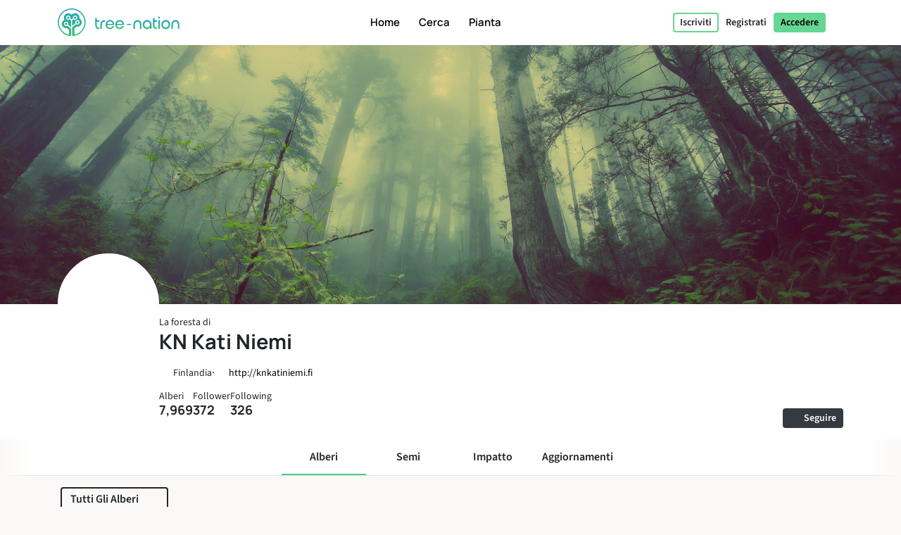

--- FILE ---
content_type: text/html; charset=UTF-8
request_url: https://tree-nation.com/it/profilo/kn-kati-niemi
body_size: 105800
content:
<!DOCTYPE html>
<html lang="it">
<head>
    <meta charset="utf-8">
<meta name="csrf-token" content="PSqwhrdUZRu30UN2cz4iDScetkv5IQ5KwOacf0Km">
<meta name="viewport" content="width=device-width, initial-scale=1.0, minimum-scale=1.0, maximum-scale=1.0, user-scalable=0">
<meta name="apple-mobile-web-app-capable" content="yes">
<meta name="apple-mobile-web-app-status-bar-style" content="black">
<link rel="canonical" href="https://tree-nation.com/en/profile/kn-kati-niemi" />
<link rel="alternate" hreflang="x-default" href="https://tree-nation.com/en/profile/kn-kati-niemi" />
    
<link rel="alternate" hreflang="en" href="https://tree-nation.com/en/profile/kn-kati-niemi" />
    
<link rel="alternate" hreflang="fr" href="https://tree-nation.com/fr/profil/kn-kati-niemi" />
    
<link rel="alternate" hreflang="es" href="https://tree-nation.com/es/perfil/kn-kati-niemi" />
    
<link rel="alternate" hreflang="it" href="https://tree-nation.com/it/profilo/kn-kati-niemi" />
    
<link rel="alternate" hreflang="pt" href="https://tree-nation.com/pt/perfil/kn-kati-niemi" />
    
<link rel="alternate" hreflang="de" href="https://tree-nation.com/de/profil/kn-kati-niemi" />

<title>Il Bosco di KN Kati Niemi | Tree-Nation - Alberi della Foresta</title>
<meta property="description" content="Scopri come KN Kati Niemi sta riforestando il pianeta">
<meta property="og:description" content="Scopri come KN Kati Niemi sta riforestando il pianeta">
<meta property="og:title" content="Il Bosco di KN Kati Niemi | Tree-Nation - Alberi della Foresta">
<meta property="og:image" itemprop="image" content="https://treenation-uploads.s3.eu-central-1.amazonaws.com/profile_img-5f27fad8642a4.png">
<meta property="og:url" content="https://tree-nation.com/it/profilo/kn-kati-niemi">
<meta property="og:type" content="website">

<meta property="twitter:site" content="@treenation">
<meta property="twitter:card" content="summary_large_image">
<meta property="twitter:title" content="Il Bosco di KN Kati Niemi | Tree-Nation - Alberi della Foresta">
<meta property="twitter:description" content="Scopri come KN Kati Niemi sta riforestando il pianeta">
<meta property="twitter:image" content="https://treenation-uploads.s3.eu-central-1.amazonaws.com/profile_img-5f27fad8642a4.png">

<meta property="fb:app_id" content="815558555221732" />
<link rel="apple-touch-icon" sizes="180x180" href="https://tree-nation.com/images/favicon/apple-touch-icon.png">
    <link rel="icon" type="image/png" sizes="32x32" href="https://tree-nation.com/images/favicon/favicon-32x32.png">
    <link rel="icon" type="image/png" sizes="16x16" href="https://tree-nation.com/images/favicon/favicon-16x16.png">
<link rel="manifest" href="https://tree-nation.com/images/favicon/site.webmanifest">
<link rel="mask-icon" href="https://tree-nation.com/images/favicon/safari-pinned-tab.svg" color="#5bbad5">
<meta name="msapplication-TileColor" content="#65d693">
<meta name="theme-color" content="#65d693">

<!-- Local Fonts -->
<link href="https://tree-nation.com/fonts/manrope.css" rel="stylesheet">
<link href="https://tree-nation.com/fonts/source-sans-pro.css" rel="stylesheet">

<!--Font Awesome Custom Kit-->
<script src="https://kit.fontawesome.com/138d657c96.js" crossorigin="anonymous"></script>
    <link rel="preload" as="style" href="https://tree-nation.com/build/assets/app-BmriGEEo.css" /><link rel="preload" as="style" href="https://tree-nation.com/build/assets/vendor-Dn3Mmh--.css" /><link rel="preload" as="style" href="https://tree-nation.com/build/assets/app-DhLa0GeC.css" /><link rel="modulepreload" href="https://tree-nation.com/build/assets/app-BJ2p2VSO.js" /><link rel="modulepreload" href="https://tree-nation.com/build/assets/vendor-djZZ1wQ6.js" /><link rel="stylesheet" href="https://tree-nation.com/build/assets/app-BmriGEEo.css" /><link rel="stylesheet" href="https://tree-nation.com/build/assets/vendor-Dn3Mmh--.css" /><link rel="stylesheet" href="https://tree-nation.com/build/assets/app-DhLa0GeC.css" /><script type="module" src="https://tree-nation.com/build/assets/app-BJ2p2VSO.js"></script>    <!-- Google Tag Manager -->
    <script>
        (function(w,d,s,l,i){w[l]=w[l]||[];w[l].push({'gtm.start':
        new Date().getTime(),event:'gtm.js'});var f=d.getElementsByTagName(s)[0],
        j=d.createElement(s),dl=l!='dataLayer'?'&l='+l:'';j.async=true;j.src=
        'https://www.googletagmanager.com/gtm.js?id='+i+dl;f.parentNode.insertBefore(j,f);
        })(window,document,'script','dataLayer','GTM-TG7NJ32');
    </script>
    <!-- End Google Tag Manager -->
    
        <!-- Google Analytics - Load asynchronously -->
    <script>
        // Lazy load Google Analytics after user interaction or 2 seconds
        function loadGoogleAnalytics() {
            if (window.gaLoaded) return;
            window.gaLoaded = true;
            
            (function(i,s,o,g,r,a,m){i['GoogleAnalyticsObject']=r;i[r]=i[r]||function(){
            (i[r].q=i[r].q||[]).push(arguments)},i[r].l=1*new Date();a=s.createElement(o),
            m=s.getElementsByTagName(o)[0];a.async=1;a.src=g;m.parentNode.insertBefore(a,m)
            })(window,document,'script','https://www.google-analytics.com/analytics.js','ga');

            ga('create', 'UA-889122-1', 'auto');
            ga('send', 'pageview');
        }
        
        // Load on user interaction or after 2 seconds
        ['scroll', 'click', 'touchstart'].forEach(event => {
            window.addEventListener(event, loadGoogleAnalytics, { once: true, passive: true });
        });
        setTimeout(loadGoogleAnalytics, 2000);
    </script>
    <!-- End Google Analytics -->

    <!-- Facebook Pixel Code -->
    <script>
        !function(f,b,e,v,n,t,s)
        {if(f.fbq)return;n=f.fbq=function(){n.callMethod?
        n.callMethod.apply(n,arguments):n.queue.push(arguments)};
        if(!f._fbq)f._fbq=n;n.push=n;n.loaded=!0;n.version='2.0';
        n.queue=[];t=b.createElement(e);t.async=!0;
        t.src=v;s=b.getElementsByTagName(e)[0];
        s.parentNode.insertBefore(t,s)}(window, document,'script',
        'https://connect.facebook.net/en_US/fbevents.js');
        fbq('init', '1495590350617888');
        fbq('track', 'PageView');
    </script>

    <noscript><img height="1" width="1" style="display:none" src="https://www.facebook.com/tr?id=1495590350617888&ev=PageView&noscript=1"/></noscript>
    <!-- End Facebook Pixel Code -->

    
    <script data-termly-config>
        window.TERMLY_CUSTOM_BLOCKING_MAP = {
            "maps.google.com": "essential",
            "youtube.com": "essential",
            "app.hubspot.com": "essential",
            "tree-nation.com": "essential",
        }
        </script>
    <!-- Cookies banner -->
    <script
        defer
        type="text/javascript"
        src="https://app.termly.io/resource-blocker/77420c7c-ab30-41a2-b03c-3b45adfda705?autoBlock=off"
        ></script>
    <!-- End Cookies banner -->

    <!-- TrustBox script -->
    <script type="text/javascript" src="//widget.trustpilot.com/bootstrap/v5/tp.widget.bootstrap.min.js" async></script>
    <!-- End TrustBox script -->

    <script type="application/ld+json">
        {
          "@context": "https://schema.org",
          "@type": "Organization",
          "name": "Tree Nation",
          "url": "https://tree-nation.com/",
          "logo": "https://tree-nation.com/images/tree-nation-logo.svg",
          "sameAs": [
            "https://www.facebook.com/treenation",
            "https://twitter.com/treenation",
            "https://www.instagram.com/treenation_org/",
            "https://www.flickr.com/photos/tree-nation"
          ]
        }
    </script>

    
        <script>
        window.env = "production";
        window.widgetsUrl = "https://widgets.tree-nation.com";
    </script>
</head>
<script>
    window.__footerLangs = {"en":{"id":1,"url":"https:\/\/tree-nation.com\/en\/profile\/kn-kati-niemi","name":"English"},"fr":{"id":2,"url":"https:\/\/tree-nation.com\/fr\/profil\/kn-kati-niemi","name":"Fran\u00e7ais"},"es":{"id":3,"url":"https:\/\/tree-nation.com\/es\/perfil\/kn-kati-niemi","name":"Espa\u00f1ol"},"it":{"id":4,"url":"https:\/\/tree-nation.com\/it\/profilo\/kn-kati-niemi","name":"Italiano"},"pt":{"id":5,"url":"https:\/\/tree-nation.com\/pt\/perfil\/kn-kati-niemi","name":"Portugu\u00eas"},"de":{"id":7,"url":"https:\/\/tree-nation.com\/de\/profil\/kn-kati-niemi","name":"Deutsch"}};
</script>
<body class=" tree-seed-list ">
    <div id="vueApp">
        <custom-router>
            <div id="no-content"></div>
        </custom-router>
    </div>
    <script>window.trans_texts = {"about_us":{"administration":"Amministrazione","ampi":"Amparo Estrada","belgium":"Belgio","belgium_direction":"Avenue Louise 367, 1050 Bruxelles","business_development":"Sviluppo aziendale","ceo":"Fondatore & Amministratore Delegato","citizens":"Cittadini","co2_compensated":"CO2 compensata (kg)","companies":"Aziende","contact_us":"Vorresti contattarci?","contact_us_cta":"Contattaci","corporate_partnerships":"Partnership Aziendali","customer_support":"Assistenza Clienti","design":"Design","filip":"Filip Jastrzebski","head_corporate_partnerships":"Responsabile partnership aziendali","head_of_finance":"Finanze","hectarees":"Ettari riforestati","history":"La nostra storia","history_p1":"Tree-Nation \u00e8 stata fondata nel 2006 da Maxime Renaudin. Da un singolo progetto nel paese pi\u00f9 arido e povero della terra, il Niger, il progetto si \u00e8 rapidamente evoluto per aiutare le squadre locali di piantatori in tutto il mondo.","history_p2":"Tree-Nation \u00e8 stata continua a innovarsi ed \u00e8 l'ideatrice di molti strumenti, che ora sono comunemente usati da altre aziende del nostro settore. In particolare, Tree-Nation ha inventato l'albero virtuale, poi la foresta online e molti altri strumenti software per fornire una soluzione tecnologica unica, volta a rompere la distanza tra progetti in remoto e i loro sponsor nei paesi sviluppati.","history_p3":"Riconosciuta internazionalmente e diventata partner ufficiale dell'UNEP nel 2007, Tree-Nation si \u00e8 evoluta per permettere a pi\u00f9 di 17.500 aziende e a pi\u00f9 di mezzo milione di utenti di piantare pi\u00f9 di 33 milioni di alberi in pi\u00f9 di 70 progetti di riforestazione in 5 continenti.","in_the_press":"Tree-Nation nella stampa","information_tecnology":"Tecnologia dell'informazione","lead_copywriter":"Lead Copywriter","maria_vilaro":"Maria Vilar\u00f3","marketing":"Responsabile Marketing","markus":"Markus F\u00f6rster","max":"Maxime Renaudin","mirjam":"Mirjam Kalisz","mission":"La Nostra Missione","mission_p1":"La nostra missione \u00e8 riforestare il mondo. \u00c8 stato dimostrato che piantare alberi \u00e8 una delle soluzioni pi\u00f9 efficienti per combattere il cambiamento climatico.","mission_p2":"Grazie ai nostri progetti di riforestazione e conservazione, aiutiamo il ripristino delle foreste, creiamo posti di lavoro, supportiamo le comunit\u00e0 locali e proteggiamo la biodiversit\u00e0.","mission_p3":"Attraverso la piattaforma Tree-Nation puntiamo a portare una soluzione tecnologica al problema della deforestazione, de cui deriva circa il 17% delle emissioni responsabili del cambiamento climatico.<br> Vogliamo usare la tecnologia per facilitare il rimboschimento e offrire supporto, consigli e soluzioni ai cittadini e alle aziende, per aiutarli nella transizione verso un futuro sostenibile. ","mission_p4":"Poich\u00e9 l'85% delle specie terrestri vive nelle foreste tropicali, e la loro esistenza \u00e8 intrinsecamente legate alle foreste, il loro unico habitat, ci preoccupiamo di ripristinare e preservare la biodiversit\u00e0, per cercare di evitare un'estinzione di massa.","nestcitylab":"\u00a9 Nest City Lab","nicolas":"Nicolas Branellec","nina":"Nina Ramalho","office_in_the":"L'ufficio di Tree-Nation nel","offices":"I nostri uffici","offices_p1":"Met\u00e0 del nostro team ha sede nella soleggiata Barcellona, in Spagna, mentre il resto del nostro team \u00e8 distribuito in tutto il mondo: Paesi Bassi, Kenya, Guatemala e Brasile.","philippa":"Philippa Attwood","philippe":"Philippe Van Mechelen","press":"Stampa","press_p1":"\u00c8 possibile liberamente navigare nella nostra sala stampa per comunicare meglio la tua collaborazione con Tree-Nation. Qualora volessi scrivere un articolo su di noi, per favore contattaci qui. ","press_room":"Sala stampa","project_dev":"Responsabile Sviluppo Progetto","projects":"Progetti di riforestazione","reports":"Relazioni finanziarie ","reports_link_label":"Relazioni finanziarie di Tree-Nation","reports_p1":"La trasparenza \u00e8 la chiave di quello che facciamo. Lavoriamo sodo per rendere disponibili tutte le informazioni sugli alberi che piantiamo e su come gestiamo i finanziamenti.","slim":"Slim Ben Salah","spain":"Spagna","spain_direction":"C. \u00c0laba 100, 08018 Barcelona","subtitle":"Tree-Nation permette ai cittadini e alle aziende di piantare alberi in tutto il mondo e di compensare le loro emissioni di CO2.","team":"Il nostro team","team_p1":"Siamo un team multiculturale, proveniamo da paesi diversi e abbiamo diversi background, ma siamo tutti motivati dalla stessa missione: proteggere il nostro pianeta e far parte dello sforzo collettivo per fermare il cambiamento climatico.","team_p2":"Nel corso degli anni il nostro team \u00e8 cresciuto e ha attratto molte persone di talento e molto partecipi. E probabilmente c'\u00e8 un posto anche per te :)","title":"A proposito di Tree-Nation","trees_planted":"Alberi piantati","view_on_map":"Guarda sulla mappa","visit_nestcitylab":"Visita il Nest City Lab","willi":"Willi Maese"},"api":{"api_alt":"IOT (Internet Of Trees)","intro_title":"Scopri la nostra API","service_description":"Rendi divertenti le attivit\u00e0 della tua azienda, collegando qualsiasi invito all'azione ad un Albero-Regalo attraverso le nostre opzioni di integrazione","service_title":"IOT (Internet Of Trees)","service_title_v2":"<span>Internet of<\/span><span class=\"text-primary2\">Trees<\/span>"},"auth":{"almost_done":"Ci sei quasi!","already_user":"Sei gi\u00e0 registrato?","back_signin":"Indietro per accedere","banned":"Il tuo account \u00e8 disattivato, per favore, contatta il supporto tecnico di Tree-Nation!","birthdate":"Data di nascita (opzionale)","birthdate_explanation":"La tua et\u00e0 rimarr\u00e0 sempre segreta, useremo la tua fata di nascita per personalizzare dal tua esperienza in Tree-Nation e per far sapere agli altri che il tuo compleanno si avvicina (cos\u00ec che possano donarti alberi come regalo!). Puoi decidere il nostro utilizzo della tua data di nascita in qualsiasi momento dalla tua pagina delle impostazioni.","change_to_login":"Sei gi\u00e0 registrato? Accedi!","change_to_register":"Non sei ancora registrato? Fallo ora!","check_inbox":"Controlla la tua casella di posta","citizen_account":"Account individuale \/ dipendente","citizen_description":"Per individui e dipendenti","citizen_warning":"Unisciti a Tree-Nation come <b>individuo o dipendente<\/b>. Pianta e offri alberi ai tuoi amici, gioca al gioco del seme, compensa le emissioni tue e della tua famiglia e molto altro!","come_on_in":"Entra","company_account":"Conto business","company_description":"Per i proprietari di aziende","company_required":"\u00c8 necessario il nome dell'azienda per creare l'account","company_warning":"Unisciti a Tree-Nation come <b>proprietario di un'azienda<\/b>. Pianta alberi per ogni prodotto venduto, compensa le emissioni del tuo team, regala alberi ai tuoi dipendenti e molto altro!","confirm_age":"Per favore conferma la tua et\u00e0","did_you_forget_password":"Hai dimenticato la tua password?","email_does_not_exist":"Questa email non esiste","email_in_use":"Questa email \u00e8 gi\u00e0 stata utilizzata. Torna al Login.","email_missing":"\u00c8 necessario un indirizzo email per creare il tuo account","email_sent":"Email inviata","email_sent_description":"\u00c8 stata inviata un'e-mail con le istruzioni per reimpostare la tua password. Controlla la tua cartella spam nel caso in cui l'e-mail non appaia nella tua posta in arrivo.","email_sent_description_v2":"\u00c8 stata inviata un'e-mail a <b>:email<\/b> con le istruzioni per reimpostare la tua password. <br\/> Se l'e-mail non appare nella tua casella di posta, controlla nello spam.","failed":"L\u2019utente e la password introdotti non corrispondono con quelli registrati, per favore riprova.","full_name_placeholder":"Nome completo","join_treenation":"Unisciti a Tree-Nation","log_in":"Accedere","login_facebook":"Continuare con Facebook","login_google":"Continuare con Google","login_page_title":"Bentornato, guardiano della foresta!","login_register":"Accedi\/Registrati","login_reset_password":"Per ripristinare la tua password, segui le istruzioni contenute nell'email che ti abbiamo appena inviato.","login_to_treenation":"Entra in Tree-Nation","login_with_facebook":"Entra con Facebook","lost_password":"Password dimenticata?","lost_password_description":"Inserisci l'email utilizzata per registrarti.","name_required":"\u00c8 necessario un nome per creare il tuo account","new_password_description":"Inserisci e conferma la tua nuova password","new_password_placeholder":"Nuova password","new_password_successfull":"La tua password \u00e8 stata cambiata con successo.","newsletter_explanation":"Iscriviti alla nostra newsletter mensile.","not_registered_yet":"Non sei ancora registrato?","not_user_found_for_given_email":"Nessun utente registrato con questa email.","or":"O","organization_website_placeholder":"Pagina web aziendale","password_changed":"Password modificata","password_validation":"La password deve contenere almeno 6 caratteri.","placeholder_email":"E-mail","placeholder_name":"Nome e cognome","placeholder_organization_name":"Nome dell\u2019impresa","placeholder_password":"Password","placeholder_password_collect":"Aggiungi una password","please_change_your_password":"Per favore, cambia password.","please_change_your_password_description":"Abbiamo migliorato la sicurezza di Tree-Nation per garantire i pi\u00f9 alti standard di sicurezza. Per questo ti abbiamo inviato una email con un link attraverso cui potrai ristabilire la tua password.<br> Grazie per la comprensione.","please_reactivate_your_account":"Il tuo account non \u00e8 pi\u00f9 attivo.","please_reactivate_your_account_description":"Il tuo account non \u00e8 pi\u00f9 attivo. Ti abbiamo inviato un'email con il link per riattivarlo.","recovery_email":"Invia la mail di recupero","register_as_citizen":"Registrati come Cittadino","register_as_organization":"Registrati come Azienda","register_create_account":"Crea un account","register_header":"Ci sei quasi!","register_page_title":"Unisciti a noi per riforestare il pianeta","register_subheader":"Completa la creazione del tuo account aziendale per vivere Tree-Nation a pieno","repeat_password_error":"La password e la sua conferma non coincidono","repeat_password_placeholder":"Ripeti la password","reset":"Ripristinare","reset_password":"Ripristinare la password","reset_your_password":"Ripristina la tua password","select_type_account":"Seleziona il tipo di account che vuoi creare.","sign_up":"Registrati","skip_register":"Salta","terms_of_use_compliance":"Creare un account comporta accettare le nostre <a href=\"\/legal\/terms-of-use\" target=\"_blank\">condizioni di servizio<\/a> e la nostra <a href=\"\/legal\/privacy-policy\" target=\"_blank\">informativa sulla privacy<\/a>","throttle":"Troppi tentativi di connessione. Per favore riprova tra: seconds secondi.","you_are_already_logged_in_with_another_user":"Sei gi\u00e0 collegato con un altro utente, per favore aggiorna la pagina! ","you_are_not_logged_in":"Per poter continuare devi affettare l\u2019accesso!.","your_age_will_stay_secret":"Tranquillo, la tua et\u00e0 rimarr\u00e0 segreta."},"auto-plant":{"alt_auto_plant_icon":"Icona per piantare automaticamente","alt_megaphone_icon":"Icona megafono","alt_mockup_banner":"Simula il desktop di un computer per vedere il banner inserito nella pagina web","alt_plug_icon":"Icona allaccio","alt_shovel_icon":"Icona spinta","auto_plant":"Pianta Automaticamente","communicate_with_banner":"Comunica con il nostro Banner Dedizione","confirmation_cta":"Scopri i tuoi nuovi alberi","confirmation_p1":"Grazie per il tuo comtributo. Ora i tuoi primi alberi verranno piantati e riceverai presto una mail di conferma.","confirmation_p1_b2b":"Grazie per il tuo contributo. I tuoi primi alberi sono stati piantati ora e riceverai presto una mail di conferma.","confirmation_p2":"ti meriti un p\u00f2 di riposo! il tuo piano \u00e8 attivo, i tuoi alberi verranno piantati ogni mese. Sembra che non sia rimastomolto da fare. Comunque nulla ti impedisce di piantare pi\u00f9 alberi, offrirne alcuni ai tuoi amici o piantare alberi gratis con il gioco Semina.","confirmation_p2_b2b":"Il tuo piano \u00e8 attivo, i tuoi alberi verranno piantati ogni mese. Prima di concludere non dimenticare di attivare il tuo Banner Dedizione! Puoi anche esplorare altri impegni che puoi prendere. Niente ti proibisce di piantare pi\u00f9 alberi ed offrirne alcuni alla tua clientela ed impiegati :)","confirmation_p3":"Grazie e speriamo ti piaccia Tree-Nation!","confirmation_p3_b2b":"grazie e speriamo ti piaccia Tree-Nation!","confirmation_title":"Il tuo piano Pianta Automaticamente \u00e8 ora attivo!","get_banner":"Ottieni il tuo Banner Dedizione","how_it_works_description":"Pianta Autmaticamente \u00e8 il nostro piano mensile pi\u00f9 semplice. Tu scegli la quantit\u00e0 di alberi da piantare e semplicemente lasci fare al programma. Ogni mese ci occuperemo di selezionare e piantare gli alberi per te. Tutto automaticamente.","how_it_works_pretitle":"Come funziona","how_it_works_title":"Pianta Automaticamente \u00e8 un piano mensile automatico con un numero fisso di alberi","how_we_select_your_trees":"Come selezioniamo gli alberi ogni mese","insert_free_banner":"Inscerisci facilmente il nostro banner GRATIS","insert_free_banner_description":"In combinazione con il tuo Pianta Automaticamente puoi usare questo banner per comunicare e far vedere facilmente il tuo impegno nella semina ed un link alla tua foresta. Inoltre, solamente avendolo nella tua pagina web, questo banne pianter\u00e0 ogni mese un albero gratis.","minimum_co2_offset":"Minima compensazione di CO2 mensile","month":"Mese","no_name_1":"Piantato automaticamente","no_name_1_description":"Nessuna azione manuale \u00e8 richiesta. Gli alberi sono piantati automaticamente ed aggiunti alla tua foresta. Riceverai un email per informarti sull\u2019arrivo dei tuoi alberi.","no_name_3":"Una selezione utile","no_name_3_description":"Pianta Automaticamente pu\u00f2 essere facile, ed anche incredibilmente utile. Con questo piano lasci che gli esperti forestali di Tree-Nation scelgano le migliore specie di alberi per te. E\u2019fantastico perch\u00e8 lasci gli esperti selezionare i progetti che pi\u00f9 hanno bisogno di alberi o specie che sono importanti da piantare.","no_name_4":"Focalizza sulla diversit\u00e0","no_name_4_description":"Allo stesso tempo ci impegnamo ad apportare un\u2019amplia variet\u00e0 di specie perch\u00e8 tu possa scoprirle. Con pi\u00f9 di 400 specie disponibili per piantare, le specie selezionate da Pianta Automaticamente sono un grande sistema per promuovere la biodiversit\u00e0 forestale.","partner":"Partner","plan_four":"Terra","plan_one":"Arbusto\/alberello","plan_three":"Foresta","plan_two":"Albero","plant_trees_automatically":"Nuove specie ogni mese","plant_trees_automatically_description":"Ogni mese, tra tutti i nostri progetti, ci prendiamo cura di fare una grande selezione di variet\u00e0 d\u2019alberi da piantare per te.","planted_monthly":"Alberi piantati mensilmente","plug_and_play":"Allaccia e riproduci","plug_and_play_description":"Imposta velocemente il tuo piano e sei pronto per comunicare il tuo impegno per un pianeta migliore. Usa i nostri strumenti di comunicazione per farlo pi\u00f9 facilmente.","required":"Richiesto","service_description":"Seleziona una quantit\u00e0 fiss di alberi da piantare ogni mese","smart_banner":"Banner intelligente","use_customizable_banners":"Utilizza i nostri banner personalizzabili","use_customizable_banners_description":"Quest\u2019opzione non \u00e8 ancora disponibile."},"auto_plant_banner":{"add_smart_banner":"Aggiungi un Banner Dedizione al tuo sito web","add_smart_banner_description":"In qualsiasi pagina del tuo sito puoi aggiungere un bel banner panoramico, spiegando cos\u00ec il tuo impegno ed inserendo un link alla tua foresta.","communication":"Comunicazione","copy_and_paste_banner":"Copia ed incolla questo codice in qualsiasi pagina del tuo sito web:"},"cards":{"carbon_catchers":"#CarbonCatchers","carbon_catchers_desc":"Analisi approfondita di dove e come emettiamo CO2.","challenge":"La Sfida","challenge_desc":"Scopri perch\u00e9 piantare alberi \u00e8 una questione urgente.","climate_dictionary":"#ClimateDictionary","climate_dictionary_desc":"Spiegazione di parole chiave specifiche usate di frequente nelle scienze del clima.","co2_neutral_label":"Etichetta intelligente Net Zero Sito Web","co2_neutral_label_desc":"Un'etichetta smart che rende il tuo sito web libero da emissioni!","corporate_services":"Presentazione dei nostri servizi per aziende","corporate_services_desc":"Scopri come possiamo aiutarti a integrare alberi nella tua attivit\u00e0 e diventare un'azienda net zero.","dictionary":"#ClimateDictionary","dictionary_desc":"Informati sulla scienza dietro le prinipali terminologie climatiche.","download_pdf":"Scaricare il pdf","forest_facts":"#ForestFacts","forest_facts_desc":"La situazione del pianeta e del clima attraverso fatti visibili.","go_to_all_services":"Andare a tutti i servizi","go_to_product_page":"Andare alla pagina del servizio","go_to_project_page":"Vai alla pagina del progetto","go_to_projects_page":"Andare alla pagina dei progetti","one_product_one_tree":"Prodotto Net Zero","one_product_one_tree_desc":"Una soluzione automatizzata per collegare le tue vendite online agli alberi piantati.","projects_overview":"Panoramica dei progetti Tree-Nation","projects_overview_desc":"Scopri i nostri progetti principali, il nostro metodo e gli strumenti di tracciabilit\u00e0."},"co2-neutral":{"choose_plan":"Scegli cosa compensare","choose_plan_desc":"Con i seguenti piani \u00e8 possibile compensare le emissioni dell'intera azienda. Ogni piano \u00e8 complementare agli altri in quanto compensano emissioni diverse. Puoi selezionare 1, 2 o tutti e 3 i piani complementari per diventare carbon neutral.","co2_neutral":"Emissione di CO2","coming_soon":"Prossimamente!","employee_desc":"Questo piano compensa le emissioni direttamente correlate ai dipendenti, come i loro spazi ufficio, elettricit\u00e0 sul lavoro, cibo, materiale per piccoli uffici e trasporti brevi di gruppo.","employee_month":"impiegato \/ mese","faq":"Domande frequenti","faq_co2_include_tree":"Le mie compensazioni di CO2 includeranno alberi piantati?","faq_how_calculate":"Come si effettuano i calcoli?","faq_how_calculate_p1":"TEAM NET ZERO: Secondo uno studio francese di Sinteo\/ARSEG, le emissioni totali annue di un impiegato in ufficio ammontano in media a 3 tonnellate di CO2 equivalente all'anno. Questa cifra \u00e8 stata poi adattata alla media europea delle emissioni, pari a 3,6 tonnellate di CO2eq \/anno. Questo studio tiene conto del consumo di energia, acqua, carta, nonch\u00e9 delle attrezzature fisse e dei viaggi di lavoro a corto raggio.","faq_offset_products":"Prodotto Net Zero, come funziona?","faq_offset_team":"Come funziona il Team Net Zero?","faq_offset_team_p1":"L'assistenza del Team Net Zero ti permette di compensare tutte le emissioni di CO2 della tua azienda relative alla tua squadra. Questo programma \u00e8 adatto a tutti i tipi di imprese.","faq_offset_team_p2":"Questo programma fornisce un modo semplice per stimare le tue emissioni pur essendo preciso e adattandosi alle dimensioni della tua azienda. Per molte aziende di servizi, senza produzione fisica e con la maggior parte delle loro attivit\u00e0 dietro una scrivania, questo sar\u00e0 il principale centro di emissioni da compensare.","faq_offset_team_p3":"Le emissioni annue totali di un dipendente con un lavoro d'ufficio sono in media tra 3 e 3,6 tonnellate di CO2 equivalente all'anno. Questa media \u00e8 stata calcolata sulla base dell'analisi francese di Sinteo \/ ARSEG e quindi adattata alla media europea.","faq_offset_team_p4":"Su base mensile, Tree-Nation pianter\u00e0 i tuoi alberi selezionando attentamente le specie che compenseranno la quantit\u00e0 di CO2 corrispondente al programma scelto.","faq_offset_team_p5":"Ogni mese, ciascuno dei tuoi dipendenti (o solo tu, se preferisci) verr\u00e0 informato via e-mail dei nuovi alberi che stiamo piantando per loro. Scopriranno la selezione delle specie del mese, accuratamente selezionata dagli esperti forestali di Tree-Nation. Pur avendo una forte attenzione per le specie adatte all\u2019assorbimento di carbonio, la nostra selezione mira anche a far scoprire al tuo gruppo nuove specie e progetti di impianto.","faq_offset_tons":"Compensazione delle Tonnellate, come funziona?","faq_offset_travels":"Emissione Viaggi, come funziona?","faq_personalized_project":"Ho un progetto personalizzato, cosa dovrei fare?","faq_personalized_project_p1":"Vi preghiamo di contattarci sul nostro <a href=\"\/contact-us\"> modulo di contatto <\/a> per spiegare il progetto e lasciare i dettagli di contatto. Ti ricontatteremo poco dopo. Grazie!","number_of_tons":"N\u00ba di tonnellate da compensare al mese","offset":"Emissione!","offset_by_employee_description":"Pianificheremo i tuoi alberi su base mensile, per compensare 12 tonnellate di CO2 all'anno per ciascun dipendente.","offset_products_pretitle":"CO2 Neutra","offset_products_title":"Prodotto Net Zero","offset_team_pretitle":"CO2 neutra","offset_team_title":"Team Net Zero","offset_tons_description":"Pianificheremo i tuoi alberi su base mensile per compensare il numero di tonnellate di CO2 necessarie.","offset_tons_title":"Compensazione delle Tonnellate","offset_travels_pretitle":"CO2 Neutra","offset_travels_title":"Emissione Viaggi","products_desc":"il suo servizio ti consente di compensare la tua produzione. Si basa su un'analisi delle tue emissioni. Ideale per: industriali, produttori, e-commerce ...","service_description":"Compensare una parte o tutte le emissioni di CO2 della vostra azienda.","this_plan_includes":"Cosa compensa questo piano:","tons_desc":"Compensare una quantit\u00e0 specifica di emissioni di CO2. (Per un emissione superiore a 500 tonnellate non esitate a contattarci).","tons_title":"Compensazione delle Tonnellate","tons_to_offset":"Tonnellate di CO2 per compensare:","total_tons_of_co2":"Tonnellate totali di CO2","travels_desc":"Questo servizio ti consente di compensare tutti i tuoi viaggi individuali o di squadra. Aereo, auto, autobus, moto, treno, barca o disco volante, copriamo tutto."},"co2_study":{"service_description":"Ti aiutiamo a capire da dove provengono le tue emissioni di CO2.","service_title":"Calcolo della CO2 Equivalente"},"comments":{"comment_placeholder":"Scrivi un commento...","comments":"Commenti","delete_comment":"Elimina commento","hide_comments":"nascondere i commenti","number_comments":":number commenti","planter":"Piantatore","submit_comment":"Inviare commento"},"contact-us":{"contact_us_title":"Contattaci","title":"Contattaci"},"contributions":{"billing":"Fatturazione","filter_all_receipts":"Tutte le ricevute","filter_payment_receipts":"Fatture","history_of_contributions":"Cronologia dei contributi","no_contributions":"Al momento non avete contributi ricorrenti.","no_contributions_desc":"I nostri strumenti di automazione intelligenti possono occuparsi di piantare per voi su base ricorrente."},"credit":{"account_credited":"Account accreditato","account_credited_desc":"Ora puoi iniziare a piantare usando i tuoi crediti. Felice piantagione!","account_credited_title":"Il tuo account \u00e8 stato accreditato","auto-recharge":"Rinnovo automatico","autorefill":"Abilita la ricarica automatica","buy_credits_page_title":"Credito nel tuo account","choose_amount":"Ricarica il tuo account con l'importo che preferisci:","choose_credit_options":"Scegli le tue opzioni di ricarica","choose_reccurency":"Ricarica il mio account con la somma di\u2026","choose_recurrency":"Vuoi che la ricarica sia automatica?","credit_account_desc":"Evita di dover utilizzare il tuo metodo di pagamento ogni volta che vuoi piantare un albero.","credit_account_title":"Credito nel tuo account","credits_amount":"Importo dei crediti","min_amount_error":"L\u2019importo minimo per ricaricare il tuo account \u00e8 di \u20ac 10","other_amount":"Altro importo","pay_and_credit":"Paga ed ricarica","receipt_tree_credits":"Ricariche Alberi","start_planting_trees_now":"Piantare alberi ora","total":"Totale","using_tree_credits":"(Usando i tuoi crediti)","your_payment_information":"Le informazioni del tuo pagamento"},"database":{"environment_director":"Environment Director","forum_categories_bugs":"Bug & Suggerimenti","forum_categories_faq":"FAQ","forum_categories_faq_companies":"FAQ - Aziende","forum_categories_general":"Generale","impact_co2_compensation":"Compensazione di CO2","impact_co2_compensation_description":"I progetti marcati con queso simbolo ha le caratteristiche perfette per la compensazione di carbonio.","impact_conservation":"Conservazione","impact_conservation_desc":"Il progetto mira a raggiungere la salute e la biodiversit\u00e0 delle foreste a vantaggio e alla sostenibilit\u00e0 delle generazioni attuali e future.","impact_conservation_description":"Progetti di piantagione che mantengono aree forestali per il beneficio e la sostenibilit\u00e0 delle generazioni future.","impact_ecotourism":"Ecoturismo","impact_ecotourism_desc":"Il progetto accoglie ospiti nel contesto di programmi di ecoturismo.","impact_ecotourism_description":"Progetti di piantagione che possono ospitare persone con programmi di ecoturismo.","impact_fauna_preservation":"Conservazione della Fauna","impact_fauna_preservation_description":"Progetti di piantagione che proteggono o assistono specie animali.","impact_infrastructures":"Infrastrutture","impact_infrastructures_description":"Alcuni progetti di infrastrutture si realizzano nelle piantagioni.","impact_reforestation":"Riforestazione","impact_reforestation_desc":"Il progetto pianta alberi per ripristinare la copertura forestale in un'area che \u00e8 stata disboscata.","impact_reforestation_description":"L\u2019obbiettivo principale di tutti i progetti di Tree-Nation \u00e8 il rimboschimento o l\u2019imboschimento del nostro pianeta.","impact_scientific_research":"Ricerca scientifica","impact_scientific_research_desc":"Progetto di piantagione che riceve fondi per la ricerca scientifica.","impact_scientific_research_description":"Progetti di piantagioni che possono ricevere finanziamenti per la ricerca scientifica.","impact_students_internship":"Studenti e volontari","impact_students_internship_desc":"Progetto rivolto a volontari o studenti tirocinanti.","impact_students_internship_description":"Progetti che accolgono studenti in pratica e\/o ricevono volontari","project_status_affiliated":"Affiliato","project_status_closed":"Chiuso","project_status_headquarters":"Sede","project_status_in_construction":"In costruzione","project_status_independent":"Indipendente","region_climate_types_boreal":"Boreale","region_climate_types_cool_temperature":"Temperatura fresca","region_climate_types_default":"Predefinito","region_climate_types_dry":"Asciutto","region_climate_types_subtropical":"Subtropicale","region_climate_types_temperate":"Temperato","region_climate_types_tropical":"Tropicale","sen_front_dev":"Senior Frontend Engineer","specie_categories_endangered":"A rischio di estinzione","specie_categories_fast_growing":"A crescita rapida","specie_categories_fauna_protection":"Per la protezione della fauna","specie_categories_fertilization":"Agroforestazione","specie_categories_fertilization_desc":"Il progetto prevede la piantumazione di alberi su terreni agricoli per molteplici scopi, compreso l\u2019uso agricolo degli alberi, combinato con colture agricole e\/o bestiame.","specie_categories_flowering_plant":"Pianta","specie_categories_magestic":"Maestosa","specie_categories_medicinal":"Medicinale","specie_categories_nutritional":"Nutrizionale","specie_conservation_statuses_critical":"Gravemente in pericolo (CR)","specie_conservation_statuses_endangered":"In via di estinzione (EN)","specie_conservation_statuses_extinct":"Estinto in natura (EW)","specie_conservation_statuses_least_concern":"Minima preoccupazione (LC)","specie_conservation_statuses_near_threatened":"Quasi minacciata (NT)","specie_conservation_statuses_vulnerable":"Vulnerabile (VU)","specie_foliage_types_deciduous":"Decidui","specie_foliage_types_evergreen":"Sempreverde","specie_foliage_types_semi_deciduous":"Semi-decidui","specie_foliage_types_semi_evergreen":"Semi-sempreverde","specie_growth_patterns_default":"Predefinito","specie_growth_patterns_fast":"Rapido","specie_growth_patterns_fastest_growing":"Pi\u00f9 veloce","specie_growth_patterns_moderate":"Moderato","specie_growth_patterns_slow":"Lento","specie_origin_types_native":"Nativo","specie_origin_types_rare":"Rare","specie_origin_types_semi_exotic":"Esotico","specie_origin_types_semi_threatened":"Minacciato di estinzione","specie_uses_adhesive":"Adesivo","specie_uses_alimentation_oil":"Olio alimentare","specie_uses_animal_nutrition":"Alimentazione animale","specie_uses_beekiping":"Apicoltura","specie_uses_carpentry_wood":"Legno per carpenteria","specie_uses_coloring":"Colorante","specie_uses_cosmetic":"Cosmetica","specie_uses_craftwork":"Artigianato","specie_uses_fibre_and_rope":"Fibra e corda","specie_uses_fodder":"Foraggio","specie_uses_folkloric_importance":"Importanza folclorica","specie_uses_food_packaging":"Imballaggio alimentare","specie_uses_fruit_trees":"Alberi da frutto","specie_uses_historic_importance":"Importanza storica","specie_uses_human_nutrition":"Alimentazione umana","specie_uses_insecticide":"Insetticida","specie_uses_land_reclamation":"Bonifica del territorio","specie_uses_modern_medicine":"Medicina moderna","specie_uses_oil_essentials":"Oli essenziali","specie_uses_ornamental":"Ornamentale","specie_uses_pulp_and_papers":"Polpa e carta","specie_uses_resin_and_gum":"Resina e gomma","specie_uses_shade":"Ombra","specie_uses_tannin":"Tannino","specie_uses_tradicional_medicine":"Medicina tradizionale","specie_uses_vegetal_fence":"Recinzione vegetale","specie_uses_wood_for_construction":"Legno da costruzione","specie_uses_wood_fuel":"Legno combustibile","species_invasive_type_invasive":"Invasiva","species_invasive_type_non_invasive":"Non invasiva","species_invasive_type_potentially_invasive":"Potenzialmente invasivo","team_role_QA_1":"Seeding Success Specialist","team_role_QA_2":"QA","team_role_QA_autom_1":"Root Quality Keeper","team_role_QA_autom_2":"QA Automation Engineer","team_role_UI_UX_1":"Seed Sower of Tree Experience","team_role_UI_UX_2":"UX\/UI Designer","team_role_acc_mngr_1":"Forest Success Manager","team_role_acc_mngr_2":"Account Manager","team_role_africa_project_mngr_1":"Woodland Guardian","team_role_africa_project_mngr_2":"Regional Project Manager Africa","team_role_be_dev_1":"Internal Ecosystem Builder","team_role_be_dev_2":"Back End Developer","team_role_biz_dev_mngr_1":"Forest Development Manager","team_role_biz_dev_mngr_2":"Business Development Manager","team_role_board":"Board Advisor","team_role_bu_mngr_1":"Forest Layer Manager","team_role_bu_mngr_2":"Business Unit Manager","team_role_ceo_1":"Climate Executive Officer","team_role_ceo_2":"CEO & Founder","team_role_certif_expert_1":"Woodland Standard Keeper","team_role_certif_expert_2":"Forestry Certification Expert","team_role_cgo_1":"Climate Growth Officer","team_role_cgo_2":"Co-CEO","team_role_communications_intern":"Communications Intern","team_role_crm_mngr":"CRM Manager","team_role_customer_supp_mngr_1":"Planting Advice Manager","team_role_customer_supp_mngr_2":"Head of Customer Support","team_role_customer_support_1":"Planting Advice Specialist","team_role_customer_support_2":"Customer Support","team_role_data_ops_1":"Preservation Analyst","team_role_data_ops_2":"Data & Operations","team_role_env_director":"Environment & Operations Director","team_role_exec_assist_1":"Ecosystem Organizer Manager","team_role_exec_assist_2":"Executive Assitant","team_role_fe_dev_1":"External Ecosystem Builder","team_role_fe_dev_2":"Frontend Developer","team_role_finance_assist_1":"Vault Keeper Assistant","team_role_finance_assist_2":"Finance Assistant","team_role_finance_dir_1":"Forest Investment Director","team_role_finance_dir_2":"Finance Director","team_role_fs_dev_1":"Symbiotic Ecosystem Builder","team_role_fs_dev_2":"Full Stack Developer","team_role_head_finance_1":"Trees Vault Keeper","team_role_head_finance_2":"Head of Finance","team_role_head_supply_1":"Seeds Asset Keeper","team_role_head_supply_2":"Stock Manager","team_role_help_desk_1":"Forest Guide Specialist","team_role_help_desk_2":"Help Desk & Automation Specialist","team_role_hr_1":"Forest Harmony Keeper","team_role_hr_2":"Head of People","team_role_hs":"Head of Sales","team_role_latam_project_mngr_2":"Regional Project Manager LATAM","team_role_marketing_mngr":"Marketing Manager","team_role_marketing_mngr_1":"Tree Whisperer","team_role_marketing_mngr_2":"Brand Marketing Manager","team_role_ops_dir_1":"Root System Planner","team_role_ops_dir_2":"Head of Operations","team_role_prod_owner_1":"Seedling Sorcerer","team_role_prod_owner_2":"Product Manager","team_role_project_coord_1":"Evergreen Reforestation Steward","team_role_project_coord_2":"Head of the Reforestation Department","team_role_project_dev_mngr_2":"Projects Development Manager","team_role_refo_project_mngr_1":"Woodland Whisperer","team_role_refo_project_mngr_2":"Reforestation Impact Manager","team_role_sdr":"Sales Development Representative","team_role_senior_acc_mngr_1":"Head of Forest Success","team_role_senior_acc_mngr_2":"Senior Account Manager","team_role_tech_lead_1":"Lead Ecosystem Gardener","team_role_tech_lead_2":"Tech Lead","team_role_transl_mngr_assist_1":"Forest Word Wizard","team_role_transl_mngr_assist_2":"Translation Management Assistant","team_role_translation_mngr_1":"Forest Language Manager","team_role_translation_mngr_2":"Translation Manager","update_status_expected_this_year":"Previsti quest\u2019anno","update_status_funded":"Finanziati","update_status_placed_in_nursery":"Situati nel vivaio","update_status_planted":"Piantati"},"default":{"3_steps_for_climate":"3 semplici passi per un impatto climatico positivo","CO2":"CO2:","FAQ_answer_01":"\u00c8 fantastico. Tree-Nation \u00e8 stato creato per questo. Ma un impegno variabile richiede disciplina da parte tua per farlo costantemente ogni mese. Se vuoi far parte della nostra missione di un trilione di alberi, capirai che questa sfida estrema richiede tutto l'aiuto possibile. Non possiamo dedicare il nostro team a ricordare costantemente ai nostri sponsor se hanno rispettato il loro impegno per il mese. Non \u00e8 realistico per raggiungere il nostro obiettivo. Ecco perch\u00e9 chiediamo a ogni sponsor aziendale di iniziare con un impegno. Un impegno \u00e8 come un'assicurazione per il pianeta. \u00c8 un impegno fisso e duraturo. Va bene prendere un impegno ragionevole inizialmente se non sei sicuro dei tuoi numeri. Ma almeno inizi e fai parte della nostra missione. Poi puoi investire un po' di tempo per impostare impegni variabili attivati da API (disponibili solo in Premium & Marketplace). La parte migliore \u00e8 che potrai utilizzare gli alberi impegnati per quegli impegni API, quindi non richieder\u00e0 un budget extra da parte tua.","FAQ_answer_02":"Certamente! Sappiamo che le tue esigenze possono cambiare. Il tuo piano \u00e8 completamente personalizzabile e modificabile, permettendoti di aggiornare il piano, aggiungere o rimuovere automazioni e adattare l'utilizzo come preferisci.","FAQ_answer_03":"Non c'\u00e8 alcun contratto - paghi solo per ci\u00f2 che utilizzi, mese per mese. Puoi annullare in qualsiasi momento, ma tieni presente che la cancellazione avr\u00e0 effetto solo alla fine dell'attuale periodo di abbonamento.","FAQ_answer_04":"Se superi l'importo del tuo impegno mensile, il tuo abbonamento continuer\u00e0 senza interruzioni e ti verr\u00e0 addebitato un costo proporzionale in base all'effettivo utilizzo.","FAQ_answer_05":"Se non pianti tutti i tuoi alberi manualmente o attraverso i nostri Tools di automazione, il nostro sistema pianter\u00e0 automaticamente il numero esatto di alberi necessari per soddisfare il tuo impegno mensile. In questo modo, onori sempre il tuo Commitment verso il pianeta.","FAQ_question_01":"La mia azienda preferisce collegare il nostro impegno a un servizio o a un\u2019azione specifica, piuttosto che a un impegno fisso","FAQ_question_02":"Posso aggiornare o cambiare il mio piano?","FAQ_question_03":"Devo firmare un contratto a lungo termine?","FAQ_question_04":"Cosa succede se supero la quota del mio impegno?","FAQ_question_05":"Come posso saperne di pi\u00f9?","about_page_updates":"aggiornamenti","access_my_forest":"Accedi alla mia Foresta","activities_afforestation":"Rimboschimento","activities_afforestation_desc":"Il progetto pianta alberi per creare una foresta in un'area in precedenza non boschiva.","activities_preservation":"Conservazione","activities_preservation_desc":"Il progetto possiede aree protette dall\u2019attivit\u00e0 industriale per aiutare a preservare specie ed ecosistemi sani per il futuro, garantendone la sostenibilit\u00e0 a lungo termine.","activities_water_management":"Gestione delle risorse d'acqua","activities_water_management_desc":"L'approvvigionamento idrico rientra nella gestione sostenibile del progetto. Migliora la quantit\u00e0 e la qualit\u00e0 dell\u2019acqua e contribuisce a ridurre i rischi legati all\u2019acqua, come le inondazioni.","activity":"Attivit\u00e0","add_a_comment":"Aggiungere un commento","add_another_domain":"Aggiungi un altro dominio","add_billing_info_to_plant_faster":"Aggiungi le tue informazioni di fatturazione per piantare pi\u00f9 velocemente","add_billing_information":"Aggiungi informazioni di fatturazione","add_comment":"Aggiungere un commento","add_credits_box_description":"Aggiungi crediti ogni volta che ne hai bisogno per permetterti di piantare alberi.","add_credits_description_1":"I crediti ti permettono di piantare su Tree-Nation, rendendo facile e accessibile soddisfare le tue esigenze di piantagione.","add_credits_description_2":"Per piantare alberi, aggiungi crediti al tuo account.","add_credits_price":"Min :amount\u20ac","add_credits_recurrency":"Autoricarica","add_domain_label":"Aggiungi il dominio","add_key_element":"Aggiungere un elemento chiave","add_message":"Devi aggiungere un messaggio","add_new_certification_cta":"Aggiungere una nuova certificazione","add_options":"Aggiungi alcune opzioni","add_planting":"Aggiungere piantatura","advanced_filters":"Filtri avanzati","alert_billing_info_updated":"Informazioni di fatturazione aggiornate","alert_copy_confirmation":"Il link \u00e8 stato copiato negli appunti.","alert_new_payment_method":"Nuovo metodo di pagamento salvato","alert_payment_default_error":"Il tuo metodo di pagamento \u00e8 scaduto e non pu\u00f2 essere impostato come predefinito.","alert_payment_default_set":"Nuovo metodo di pagamento predefinito impostato","alert_payment_deleted":"Metodo di pagamento eliminato","alert_payment_fail":"Pagamento fallito","alert_payment_successful":"Pagamento riuscito","alert_pledge_updated":"Impegno aggiornato. Queste modifiche entreranno in vigore il 1\u00b0 del mese.","alert_updated_payment_method":"I dettagli del metodo di pagamento sono stati aggiornati.","alerts_invalid_email":"Formato e-mail non valido alla riga :value","alerts_missing_info":"Informazioni mancanti sulla riga :value","alerts_no_stock":"Non ci sono abbastanza alberi di questa specie al momento. Si prega di selezionare un'altra specie.","all_activity_social_tab":"Tutte le attivit\u00e0","all_filters":"Tutti i filtri","all_time":"Tutti","all_transactions":"Tutte le transazioni","already_existing_account":"Account gi\u00e0 esistente","and":"e","and_x_others":"e :number altri","api_advanced":"API avanzata","api_basic":"API Base","apply_filters":"Applicare filtri","auto_renew_alert":"Salveremo l'importo selezionato di crediti da utilizzare come metodo di pagamento preferito.","automate_commitment":"Automatizza il tuo impegno","automate_commitment_explain":"Assicurati di raggiungere il tuo obiettivo con la garanzia Auto-Plant. Gli alberi non utilizzati vengono piantati automaticamente alla fine di ogni mese, rispettando il tuo impegno.","automatically":"Automaticamente","available_credits":"Crediti disponibili","available_in_marketplace":"Disponibile solo in Marketplace","available_in_prem_marketplace":"Disponibile in Premium e Marketplace","back_to_feed_cta":"Torna al feed","be_part_solution":"Diventa parte della soluzione climatica","become_a_serial_planter_company":"Diventa un'azienda a emissioni di CO2 neutre","become_co2_neutral_descritption":"Tree-nation rende semplice e facile compensare le tue emissioni piantando alberi per te ogni mese.","become_sponsor":"Diventa uno sponsor e aiutaci a mantenerlo vivo!","benefits_avoiding_deforestation":"Evitare la deforestazione","benefits_avoiding_deforestation_desc":"La gestione forestale sostenibile del progetto aiuta a fermare la deforestazione e il degrado forestale.","benefits_awareness":"Consapevolezza ambientale","benefits_awareness_desc":"Il progetto coltiva l'educazione ambientale per adulti e\/o bambini per aumentare la consapevolezza ambientale.","benefits_co2_capture":"Cattura della CO2","benefits_co2_capture_desc":"Il progetto ha le caratteristiche ideali per il sequestro del carbonio (compensazione della CO2). Queste includono una zona climatica tropicale, specie a crescita rapida, determinati tipi di foreste e gestione dei progetti.","benefits_education":"Istruzione","benefits_education_desc":"Il progetto aiuta ragazze e ragazzi ad accedere a un\u2019istruzione di qualit\u00e0 in scuole adeguatamente attrezzate.","benefits_fauna_conservation":"Conservazione della fauna","benefits_fauna_conservation_desc":"La protezione delle specie animali rientra nella gestione delle piantagioni, cos\u00ec come la creazione di habitat sicuri.","benefits_fighting_desertification":"Combattere la deforestazione","benefits_fighting_desertification_desc":"Il progetto pianta alberi in zone aride per combattere la desertificazione e aiutare a ristabilire terreni degradati.","benefits_food_security":"Sicurezza del cibo","benefits_food_security_desc":"Attraverso una selezione di specie arboree che generano sottoprodotti commestibili (frutta, noci, semi, foglie commestibili), il progetto contribuisce a migliorare la nutrizione delle comunit\u00e0 locali, rendendo la regione pi\u00f9 resistente alla carestia.","benefits_gender_equality":"Parit\u00e0 di genere","benefits_gender_equality_desc":"Il progetto mira a ridurre la disuguaglianza tra donne e uomini, conferendo maggiore potere alle agricoltrici\/lavoratrici.","benefits_inclusion":"Inclusione sociale","benefits_inclusion_desc":"Il progetto promuove iniziative per l'inclusione sociale dei gruppi emarginati attraverso l'istruzione e la formazione.","benefits_land_restoration":"Ripristino del territorio","benefits_land_restoration_desc":"Il progetto ripristina i terreni degradati rendendoli sani e produttivi.","benefits_local_heritage":"Patrimonio locale","benefits_local_heritage_desc":"Il patrimonio culturale e ambientale locale viene promosso attraverso la documentazione e la preservazione delle pratiche tradizionali per la conoscenza delle generazioni future.","benefits_organic":"Organico","benefits_organic_desc":"Il progetto \u00e8 gestito senza l'uso di prodotti agrochimici o erbicidi.","benefits_poverty_relief":"Riduzione della povert\u00e0","benefits_poverty_relief_desc":"Il progetto crea opportunit\u00e0 di lavoro per le comunit\u00e0 locali povere e riduce l\u2019esposizione e la vulnerabilit\u00e0 agli eventi meteorologici estremi.","benefits_social_economy":"Economia sociale","benefits_social_economy_desc":"Il progetto pone il benessere sociale al di sopra del profitto; l'obiettivo \u00e8 migliorare la qualit\u00e0 della vita della comunit\u00e0, dal punto di vista economico, sociale, culturale e ambientale.","benefits_tribes":"Trib\u00f9 indigene","benefits_tribes_desc":"Il progetto prevede la riforestazione in aree protette sostenendo la vita delle trib\u00f9 indigene. Gli alberi vengono piantati da o con le trib\u00f9 per proteggere ulteriormente il loro habitat e stile di vita.","billing_email":"Email di fatturazione","billing_email_tooltip":"Per i contatti di finanza o contabilit\u00e0, riceve tutte le fatture e i solleciti di pagamento.","billing_info_description":"Per creare la tua fattura e garantire l'applicazione corretta delle tasse, abbiamo bisogno di queste informazioni. Verranno utilizzate per i pagamenti futuri. Puoi aggiornarle in qualsiasi momento dal menu di fatturazione.","billing_info_error":"Info di fatturazione obbligatorie","blog_header_tree_nation":"Tree-Nation","button_sponsor":"Sponsorizzare","carbon_impact":"Impatto di carbonio","case_studies_pretitle":"Casi di studio","certificate_by":"Certificato rilasciato da","certificate_number":"Numero del certificato","certification":"Certificazione","certified":"Certificato","certified_desc":"Il progetto genera compensazioni di carbonio certificate da uno standard volontario di compensazione molto riconosciuto.","change_the_world":"Unisciti a noi e cambiamo insieme il mondo!","character_counter":"caratteri rimanenti","chart_expected":"Previsti","chart_remaining":"Rimanenti","choose_certification":"Scegliere una certificazione della lista","choose_company_plan":"Scegli il piano che render\u00e0 la tua azienda Net Zero","choose_number_trees":"Scegli quanti alberi","choose_other":"Altro","choose_other_desc":"La gestione sostenibile del progetto \u00e8 certificata, ambientalmente, economicamente e\/o socialmente.","choose_species_project":"Scegli specie e progetto","choose_unknown_certification":"Per favore, scrivi il nome della certificazione","citizen_simplified_invoice":"Fattura semplificata","claim_gift_cta":"Richiedi questo regalo","claim_tree":"Riscatta questo albero","claimed_co2":"CO2 dichiarata","claimed_co2_text":"Compensazioni ufficiali. \u2028Contate nel conteggio del carbonio di questa Foresta.","clear_all":"Cancellare tutto","climate_subscription":"Abbonamento <span class=\"text-warning\">Climatico<\/span>","climate_subscription_description":"Automatizza il tuo impegno climatico mensile, consentendo una piantagione coerente e conveniente.","close_record":"Chiudi la voce","close_record_notice":"Questa azione non pu\u00f2 essere annullata. Contattaci via chat se hai dubbi.","close_record_statement":"Non voglio pi\u00f9 aggiungere alberi a questa voce e voglio chiuderla.","co2_neutral_plan":"Piano Net Zero:","co2_removal_capacity":"Capacit\u00e0 di rimozione della CO2","comment_confirmation":"Il tuo commento \u00e8 stato pubblicato con successo.","comment_confirmation_cta":"Visualizza commento","comment_optional":"Commento (facoltativo)","company_change_modal_intro":"Gentile :customername,","company_change_modal_text_1":"Siamo entusiasti di informarti che a partire da oggi, 03\/06\/2024, Tree-Nation sposter\u00e0 la maggior parte delle nostre operazioni alla nostra azienda spagnola, Neovee Solutions. L'entit\u00e0 Neovee \u00e8 dove Tree-Nation \u00e8 stata originariamente fondata e ha operato per tredici anni, e ci ritorniamo dopo un periodo di lavoro interamente come organizzazione no profit. D'ora in poi, Neovee Solutions gestir\u00e0 la piattaforma Tree-Nation, mentre il nostro ramo no profit si concentrer\u00e0 sulla ricerca e sviluppo di progetti di micro-conservazione.<br>\nCome risultato di questa transizione, Neovee Solutions diventer\u00e0 il nuovo gestore dei tuoi dati personali, occupandosi della loro conservazione e elaborazione. Questo cambiamento nella gestione dei dati non influir\u00e0 sulla tua esperienza con noi. Il team e le attivit\u00e0 dell'azienda rimangono invariate, e i tuoi dati continueranno ad essere utilizzati esclusivamente per gli scopi divulgati al momento della registrazione.<br>\nPer capire il motivo di questo cambiamento, e perch\u00e9 ne siamo entusiasti, ti preghiamo di leggere il nostro <a style=\"word-wrap: break-word; -ms-text-size-adjust: 100%; -webkit-text-size-adjust: none !important; color: #49bc6b; font-weight: normal; text-decoration: none;\" href=\"https:\/\/tree-nation.com\/projects\/inside-tree-nation\/updates\" target=\"_blank\">annuncio sul blog<\/a>. Nonostante non sia richiesta alcuna azione da parte tua, puoi trovare ulteriori dettagli nelle nostre aggiornate <a style=\"word-wrap: break-word; -ms-text-size-adjust: 100%; -webkit-text-size-adjust: none !important; color: #49bc6b; font-weight: normal; text-decoration: none;\" href=\"https:\/\/tree-nation.com\/legal\/privacy-policy\" target=\"_blank\">Informativa sulla privacy<\/a>, <a style=\"word-wrap: break-word; -ms-text-size-adjust: 100%; -webkit-text-size-adjust: none !important; color: #49bc6b; font-weight: normal; text-decoration: none;\" href=\"https:\/\/tree-nation.com\/legal\/terms-of-use\" target=\"_blank\">Termini di utilizzo<\/a>, e <a style=\"word-wrap: break-word; -ms-text-size-adjust: 100%; -webkit-text-size-adjust: none !important; color: #49bc6b; font-weight: normal; text-decoration: none;\" href=\"https:\/\/tree-nation.com\/legal\/terms-of-service\" target=\"_blank\">Termini di servizio<\/a>.<br>\nTi ricordiamo che hai il diritto di disattivare o eliminare il tuo account Tree-Nation se non desideri accettare i nostri termini in questa struttura aggiornata. Puoi anche richiedere l'eliminazione delle tue informazioni contattandoci. Se hai domande, o desideri eliminare i tuoi dati, ti preghiamo di inviarci un'e-mail a <a style=\"word-wrap: break-word; -ms-text-size-adjust: 100%; -webkit-text-size-adjust: none !important; color: #49bc6b; font-weight: normal; text-decoration: none;\" href=\"mailto:contactus@tree-nation.com\">contactus@tree-nation.com<\/a>.<br>\nIl nostro team \u00e8 entusiasta di annunciare finalmente questa transizione poich\u00e9 la stiamo preparando da un intero anno. \u00c8 un passo verso l'abilitazione dell'espansione dei nostri progetti, in linea con la nostra missione di piantare un trilione di alberi entro il 2050.<br>\nTi ringraziamo per il tuo sostegno in questo obiettivo ambizioso, ma essenziale.","company_change_modal_text_2":"Se hai ulteriori domande, inviaci un'e-mail a: <a href=\"mailto:contactus@tree-nation.com\">contactus@tree-nation.com<\/a>.","company_change_modal_title":"Aggiornamenti alle politiche di Tree-Nation","confirm_pledge":"Conferma il tuo impegno","consent_preferences":"Preferenze del consenso","consistant_care":"<b>Attenzione continua:<\/b> I nostri esperti di Tree-Nation curano e aggiornano regolarmente una selezione dei migliori progetti e specie incluse nel pacchetto che hai scelto.","contact_us_if_any_questions":"Se hai domande, contattaci","contact_us_subtitle":"Facci sapere come possiamo aiutarti","continent_AF":"Africa","continent_AN":"Antartide","continent_AS":"Asia","continent_EU":"Europa","continent_NA":"Nord America","continent_OC":"Oceania","continent_SA":"Sud America","copy_code_net_zero_modal_description":"Copia il codice qui sotto nel footer del tuo sito web. Aggiunger\u00e0 automaticamente l'Etichetta Net Zero Sito Web al tuo sito web e inizier\u00e0 a compensare la sua CO2.","copy_code_net_zero_modal_title":"Copia e installa il codice della tua etichetta net zero","copy_code_tree_counter_modal_description":"Copia il codice qui sotto nel footer del tuo sito web. Aggiunger\u00e0 automaticamente l'Etichetta Contatore alberi al tuo sito e inizier\u00e0 a compensare la sua CO2.","copy_code_tree_counter_modal_title":"Copia e installa il codice del tuo Contatore alberi","copy_tree_certificate_link":"Copia il link del certificato dell'albero","copy_tree_link":"Copia il link dell'albero","could_not_verify_request":"Non siamo riusciti a verificare la tua richiesta in questo momento. Se pensi che si tratti di un errore, contatta l'assistenza.","country_AC":"Isola dell'Ascensione","country_AD":"Andorra","country_AE":"Emirati Arabi Uniti","country_AF":"Afghanistan","country_AG":"Antigua & Barbuda","country_AI":"Anguilla","country_AL":"Albania","country_AM":"Armenia","country_AO":"Angola","country_AQ":"Antartide","country_AR":"Argentina","country_AS":"Samoa Americane","country_AT":"Austria","country_AU":"Australia","country_AW":"Aruba","country_AX":"Isole \u00c5land","country_AZ":"Azerbaigian","country_BA":"Bosnia & Herzegovina","country_BB":"Barbados","country_BD":"Bangladesh","country_BE":"Belgio","country_BF":"Burkina Faso","country_BG":"Bulgaria","country_BH":"Bahrein","country_BI":"Burundi","country_BJ":"Benin","country_BL":"St. Barth\u00e9lemy","country_BM":"Bermuda","country_BN":"Brunei","country_BO":"Bolivia","country_BQ":"Caraibi Olandesi","country_BR":"Brasile","country_BS":"Bahamas","country_BT":"Bhutan","country_BW":"Botswana","country_BY":"Bielorussia","country_BZ":"Belize","country_CA":"Canada","country_CC":"Isole Cocos (Keeling)","country_CD":"Congo - Kinshasa","country_CF":"Repubblica Centrafricana","country_CG":"Congo - Brazzaville","country_CH":"Svizzera","country_CI":"Costa d'Avorio","country_CK":"Isole Cook","country_CL":"Cile","country_CM":"Camerun","country_CN":"Cina","country_CO":"Colombia","country_CR":"Costa Rica","country_CU":"Cuba","country_CV":"Capo Verde","country_CW":"Cura\u00e7ao","country_CX":"Isola di Natale","country_CY":"Cipro","country_CZ":"Repubblica Ceca","country_DE":"Germania","country_DG":"Diego Garcia","country_DJ":"Djibouti","country_DK":"Danimarca","country_DM":"Dominica","country_DO":"Repubblica Dominicana","country_DZ":"Algeria","country_EA":"Ceuta & Melilla","country_EC":"Ecuador","country_EE":"Estonia","country_EG":"Egitto","country_EH":"Sahara Occidentale","country_ER":"Eritrea","country_ES":"Spagna","country_ET":"Etiopia","country_FI":"Finlandia","country_FJ":"Fiji","country_FK":"Isole Falkland","country_FM":"Micronesia","country_FO":"Isole Faroe","country_FR":"Francia","country_GA":"Gabon","country_GB":"Regno Unito","country_GD":"Grenada","country_GE":"Georgia","country_GF":"Guyana Francese","country_GG":"Guernsey","country_GH":"Ghana","country_GI":"Gibilterra","country_GL":"Groenlandia","country_GM":"Gambia","country_GN":"Guinea","country_GP":"Guadalupa","country_GQ":"Guinea Equatoriale","country_GR":"Grecia","country_GS":"Georgia del Sud e Isole Sandwich Meridionali","country_GT":"Guatemala","country_GU":"Guam","country_GW":"Guinea-Bissau","country_GY":"Guyana","country_HK":"Regione Amministrativa Speciale di Hong Kong della Cina","country_HN":"Honduras","country_HR":"Croazia","country_HT":"Haiti","country_HU":"Ungheria","country_IC":"Spagna (Isole Canarie)","country_ID":"Indonesia","country_IE":"Irlanda","country_IL":"Israele","country_IM":"Isola di Man","country_IN":"India","country_IO":"Territorio britannico dell'Oceano Indiano","country_IQ":"Irak","country_IR":"Iran","country_IS":"Islanda","country_IT":"Italia","country_JE":"Jersey","country_JM":"Giamaica","country_JO":"Giordania","country_JP":"Giappone","country_KE":"Kenya","country_KG":"Kirghizistan","country_KH":"Cambodia","country_KI":"Kiribati","country_KM":"Comore","country_KN":"St. Kitts & Nevis","country_KP":"Corea del Nord","country_KR":"Corea del Sud","country_KW":"Kuwait","country_KY":"Isole Cayman","country_KZ":"Kazakistan","country_LA":"Laos","country_LB":"Libano","country_LC":"Santa Lucia","country_LI":"Liechtenstein","country_LK":"Sri Lanka","country_LR":"Liberia","country_LS":"Lesotho","country_LT":"Lituania","country_LU":"Lussemburgo","country_LV":"Lettonia","country_LY":"Libia","country_MA":"Marocco","country_MC":"Monaco","country_MD":"Moldavia","country_ME":"Montenegro","country_MF":"San Martino","country_MG":"Madagascar","country_MH":"Isole Marshall","country_MK":"Macedonia del Nord","country_ML":"Mali","country_MM":"Myanmar (Birmania)","country_MN":"Mongolia","country_MO":"Macao SAR Cina","country_MP":"Isole Marianne Settentrionali","country_MQ":"Martinica","country_MR":"Mauritania","country_MS":"Montserrat","country_MT":"Malta","country_MU":"Mauritius","country_MV":"Maldive","country_MW":"Malawi","country_MX":"Messico","country_MY":"Malesia","country_MZ":"Mozambico","country_NA":"Namibia","country_NC":"Nuova Caledonia","country_NE":"Niger","country_NF":"Isola Norfolk","country_NG":"Nigeria","country_NI":"Nicaragua","country_NL":"Olanda","country_NO":"Norvegia","country_NP":"Nepal","country_NR":"Nauru","country_NU":"Niue","country_NZ":"Nuova Zelanda","country_OM":"Oman","country_PA":"Panama","country_PE":"Per\u00f9","country_PF":"Polinesia Francese","country_PG":"Papua Nuova Guinea","country_PH":"Filippine","country_PK":"Pakistan","country_PL":"Polonia","country_PM":"St. Pierre & Miquelon","country_PN":"Isole Pitcairn","country_PO":"Portogallo","country_PR":"Puerto Rico","country_PS":"Territori Palestinesi","country_PT":"Portogallo","country_PW":"Palau","country_PY":"Paraguay","country_QA":"Qatar","country_RE":"R\u00e9union","country_RO":"Romania","country_RS":"Serbia","country_RU":"Russia","country_RW":"Ruanda","country_SA":"Arabia Saudita","country_SB":"Isole Salomone","country_SC":"Seychelles","country_SD":"Sudan","country_SE":"Svezia","country_SG":"Singapore","country_SH":"Sant'Elena","country_SI":"Slovenia","country_SJ":"Svalbard & Jan Mayen","country_SK":"Slovacchia","country_SL":"Sierra Leone","country_SM":"San Marino","country_SN":"Senegal","country_SO":"Somalia","country_SR":"Suriname","country_SS":"Sud Sudan","country_ST":"S\u00e3o Tom\u00e9 & Pr\u00edncipe","country_SV":"El Salvador","country_SX":"Sint Maarten","country_SY":"Siria","country_SZ":"Eswatini","country_TA":"Tristan da Cunha","country_TC":"Isole Turks e Caicos","country_TD":"Ciad","country_TF":"Territori Francesi del Sud","country_TG":"Togo","country_TH":"Tailandia","country_TJ":"Tagikistan","country_TK":"Tokelau","country_TL":"Timor Est","country_TM":"Turkmenistan","country_TN":"Tunisia","country_TO":"Tonga","country_TR":"Turchia","country_TT":"Trinidad & Tobago","country_TV":"Tuvalu","country_TW":"Taiwan","country_TZ":"Tanzania","country_UA":"Ucraina","country_UG":"Uganda","country_UM":"Isole periferiche minori degli Stati Uniti","country_US":"Stati Uniti","country_UY":"Uruguay","country_UZ":"Uzbekistan","country_VA":"Citt\u00e0 del Vaticano","country_VC":"St. Vincent & Grenadine","country_VE":"Venezuela","country_VG":"Isole Vergini Britanniche","country_VI":"Isole Vergini Americane","country_VN":"Vietnam","country_VU":"Vanuatu","country_WF":"Wallis & Futuna","country_WS":"Samoa","country_XA":"Pseudo-Accenti","country_XB":"Pseudo-Bidi","country_XK":"Kosovo","country_YE":"Yemen","country_YT":"Mayotte","country_ZA":"Sud Africa","country_ZM":"Zambia","country_ZW":"Zimbabwe","country_argentina":"Argentina","country_australia":"Australia","country_bolivia":"Bolivia","country_brazil":"Brasile","country_burkina_faso":"Burkina Faso","country_cambodia":"Cambogia","country_cameroon":"Camerun","country_canada":"Canada","country_chile":"Cile","country_colombia":"Colombia","country_costa_rica":"Costa Rica","country_dr_congo":"Congo","country_egypt":"Egitto","country_france":"Francia","country_guatemala":"Guatemala","country_guinea":"Guinea","country_honduras":"Honduras","country_india":"India","country_indonesia":"Indonesia","country_ireland":"Irlanda","country_kenya":"Kenya","country_lebanon":"Libano","country_madagascar":"Madagascar","country_malawi":"Malawi","country_mexico":"Messico","country_mozambique":"Mozambico","country_nepal":"Nepal","country_nicaragua":"Nicaragua","country_niger":"Niger","country_peru":"Per\u00f9","country_philippines":"Filippine","country_romania":"Romania","country_senegal":"Senegal","country_solomon_islands":"Isole Salomone","country_somalia":"Somalia","country_spain":"Spagna","country_sweden":"Svezia","country_tanzania":"Tanzania","country_thailand":"Tailandia","country_togo":"Togo","country_uganda":"Uganda","country_united_kingdom":"UK","country_united_states":"Stati Uniti","country_venezuela":"Venezuela","create":"Creare","create_business_account":"Crea un account aziendale","create_individual_account":"Crea un account personale","create_planting_action":"Creare una voce di piantatura","create_record":"Crea una voce di piantatura","create_record_date_range":"Quando pensi di piantare alberi? Seleziona un intervallo di tempo.","create_record_quantity":"Quantit\u00e0 prevista","credits_available":"Crediti disponibili:","critical_min_stock_percentage":"Percentuale minima di scorte critica","customize_complete":"Personalizza e completa il tuo impegno","customize_species_number":"Personalizza le specie di alberi","date_action":"Data dell'azione:","date_picker_last_12_months":"Ultimi 12 mesi","date_picker_last_3_months":"Ultimi 3 mesi","date_picker_last_month":"Il mese scorso","date_picker_last_year":"L'anno scorso","date_picker_this_month":"Questo mese","date_picker_today":"Oggi","date_picker_yesterday":"Ieri","days_ago":":number giorni fa","debited_auto_renew_credit_option":":total \u20ac + IVA verranno addebitati automaticamente dal tuo metodo di pagamento grazie all'opzione di rinnovo automatico.","default_payment_method":"Metodo di pagamento predefinito","deprecapted_current_package":"Piano corrente","discard_cta":"Annullare","discover_tree_certificate":"Scopri il certificato dell'albero di :name","dismiss_payment":"Ignora","do_you_like_the_project_updates":"Ti piacciono gli aggiornamenti del progetto?","download_image":"Scarica immagine ad alta risoluzione","edit_content":"Modifica qui il contenuto...","edit_ending_date":"Data di fine","edit_plan_members":"Membri del piano","edit_project_notice":"Scrivi una descrizione del tuo progetto...","edit_record":"Modifica i dati","edit_record_date_range":"Cambia l'intervallo di tempo","edit_record_quantity":"Cambia la quantit\u00e0 di alberi prevista","edit_record_quantity_input":"Quantit\u00e0 di alberi","edit_seed":"Modifica Seed","edit_starting_date":"Data di inizio","edit_vat_number":"Modifica numero IVA","edit_your_plan":"Il tuo piano","email_delivered_at":"E-mail consegnata alle","empty_state_top_contributors":"Non ci sono ancora risultati per :hashtag","enter_domain_description":"Inserisci il dominio della tua azienda per garantire la corretta visualizzazione del widget e affinch\u00e9 il nostro sistema possa convalidare il tuo sito per motivi di sicurezza.","enter_location":"Inserisci una localit\u00e0","enter_sponsor_name":"Inserisci il nome del sponsor","error_numbers_only":"Ops, per favore inserisci solo numeri","expiring":"In scadenza","feature_anonymous_planting":"Piantagione anonima","feature_cross_forest":"Trasferimenti inter-foresta","feature_impact_page":"Pagina di impatto","feature_mother_forest":"Foresta Madre","feature_pledge_definition":"Un impegno rappresenta una promessa tra la tua azienda e il futuro del nostro pianeta.","feature_quotes_po":"Preventivi & Ordini di Acquisto","feature_tree_gift":"Regalo albero","feature_update_page":"Pagina degli aggiornamenti","feature_why_pledge":"Perch\u00e9 prendere un impegno?","feature_your_forest":"La tua foresta","features_account_manager":"Account Manager","features_api_plugin":"Plugin API","features_auto_plant":"Garanzia di piantagione automatica","features_comparison":"Confronto delle caratteristiche","features_custom_selection":"Pacchetti personalizzati","features_ecommerce_plugins":"Plugin per l'e-commerce","features_employee_module":"Modulo per i dipendenti (In arrivo)","features_include":"Le caratteristiche includono:","features_marketplace":"Tutto ci\u00f2 che c'\u00e8 in Premium, pi\u00f9:","features_premium":"Tutto ci\u00f2 che c'\u00e8 in Standard, pi\u00f9:","fields_message_error":"Si prega di inserire tutti i campi obbligatori!","filter_high_to_low":"Dal prezzo pi\u00f9 alto","filter_low_to_high":"Dal prezzo pi\u00f9 basso","filter_status_all":"Tutti gli stati","filters":"Filtri","follow_project":"Seguire il progetto","followers_page":"Pagina dei follower","follows_is_hidden":"Questo utente ha nascosto la sua lista di follower.","for_you":"Per te","forest_animated_background":"Sfondo animato","forest_animated_video":"Animazione \/ video","forest_background_accepted_formats":"Formati accettati: :formats. Dimensione consigliata: 2400x1520px. Dimensione massima dell'immagine: 20mb.","forest_background_styles":"Stili dello sfondo","forest_empty_state_text":"Prova con un altro nome o invita la persona a iscriversi a Tree-Nation.","forest_empty_state_title":"Siamo spiacenti, non troviamo questa foresta.","forest_explore":"Esplora le foreste individuali e aziendali","forest_featured":"Foreste in evidenza","forest_for":"Foreste per","forest_have_forest_question":"Non hai ancora una foresta?","forest_header":"Foreste","forest_illustration":"Illustrazioni","forest_loading_state":"Wow! Ci sono molte foreste! Aspetta mentre le cerchiamo...","forest_real":"Foreste reali","forest_results":"foreste in Tree-Nation","forest_search":"Cerca una foresta","forest_set_background":"Impostare come sfondo","forest_upload_image":"Carica immagine","forum_missing_info":"Assicurati che le informazioni di base siano fornite.","get_badge":"Partecipa alla campagna :campaign","get_in_touch":"Mettiti in contatto con il nostro team per personalizzare un'esperienza adatta alle tue esigenze.","ghg_standards":"Standard di riduzione dei gas a effetto serra","gifted":"Regalato","gifted_to":"Donato a","go_home":"Vai alla homepage e sfuggi al lupo...","go_home_cta":"Vai alla homepage","go_to_tree_nation":"Vai su Tree-Nation","hashtags_header_subtitle":"Ispira nuove Piantabitudini","header_project_dashboard":"Pannello di controllo del progetto","home":"Home","html_not_allowed":"L\u2019uso di codice HTML nel tuo messaggio dell\u2019albero non \u00e8 consentito. Modifica il messaggio e riprova.","image_required":"\u00c8 richiesta un'immagine!","image_video":"Immagine \/ Video","img_invalid_dimension":"Dimensione dell'immagine non valida, le dimensioni minime sono :A x :B","img_invalid_format":"Formato non valido, attualmente supportiamo solo ","img_invalid_size":"Dimensione dell'immagine non valida, la dimensione massima supportata \u00e8 20MB","impact_planting_habit":"Abitudine di piantare","impact_top_planting_habits":"Le migliori Piantabitudini","input_name_your_project":"Nome del tuo progetto","insights_p_h":"Scopri le intuizioni sulle tue abitudini di piantumazione e l'effetto positivo che stai creando nel mondo","inspired_by":"Ispirato da","invalid_input":"Il valore non \u00e8 valido","invoice_concept_pledge":"Iscrizione all'Impegno","invoice_item_pledge":"Impegno :Plan - :Month :Year","invoice_new_vat_info_1":"Secondo le leggi spagnole, l'IVA viene applicata in base alla tua posizione come segue:","invoice_new_vat_info_2":"Se sei un individuo, l'IVA viene applicata.","invoice_new_vat_info_3":"Se la tua azienda si trova nell'Unione Europea, ad eccezione della Spagna, e presenta un valido numero intra-comunitario, l'IVA non viene applicata (Autoliquidazione\/Addebito inverso, articoli 44 e 196 della Direttiva 2006\/112\/CE).","invoice_new_vat_info_4":"Se la tua azienda si trova nell'Unione Europea e non presenti un numero intra-comunitario valido, l'IVA viene applicata.","invoice_new_vat_info_5":"Se la tua azienda si trova in Spagna, l'IVA viene applicata.","invoice_new_vat_info_6":"Se la tua compagnia ha sede in un paese esterno all\u2019Unione Europea, l'IVA non \u00e8 applicata (Articolo 44 della Direttiva 2006\/112\/CE).","involve_your_company_cta_create_my_forest":"Crea la mia foresta","involve_your_company_cta_discover":"Scopri","involve_your_company_cta_learn_more":"Per saperne di pi\u00f9","involve_your_company_cta_take_a_pledge":"Prendi un impegno","involve_your_company_hero_subtitle":"Trasforma l'eredit\u00e0 del tuo marchio attraverso audaci azioni ambientali","involve_your_company_hero_title":" coinvolgi la tua azienda","involve_your_company_section_10_subtitle":"Siamo impegnati a offrire prezzi equi ai nostri sponsor garantendo al contempo il successo dei nostri progetti. La nostra struttura di prezzi si adatta a una variet\u00e0 di tipi di progetti, alcuni dei quali si concentrano sul fornire eccezionali benefici per la biodiversit\u00e0, che potrebbero comportare costi pi\u00f9 elevati per albero. Che i tuoi obiettivi di rimboschimento privilegino la biodiversit\u00e0 o altri fattori, offriamo opzioni di prezzo che si adattano alle tue specifiche preferenze.","involve_your_company_section_10_title":"Prezzi equi per tutte le parti","involve_your_company_section_11_subtitle":"Una transizione verso la sostenibilit\u00e0 ha benefici non solo per il pianeta, ma anche per il tuo marchio:\n<br>\n<br>\nMigliora l'immagine del tuo marchio creando un positivo impatto ambientale.<br>Favorisci la fedelt\u00e0 dei clienti offrendo loro alberi e includendoli nel tuo progetto di Foresta Aziendale.<br>Ricevi direttamente dal campo gli aggiornamenti del tuo progetto e comunicali alle tue piattaforme di social media.<br>Partecipando agli sforzi di riforestazione, la tua azienda sar\u00e0 coinvolta in 13 dei 17 Obiettivi di Sviluppo Sostenibile progettati per essere un \"progetto per raggiungere un futuro migliore e pi\u00f9 sostenibile per tutti\" dall'Assemblea Generale delle Nazioni Unite.","involve_your_company_section_11_title":"Mostra la leadership del tuo marchio in termini di sostenibilit\u00e0","involve_your_company_section_12_subtitle":"Abbiamo semplificato il processo di supporto alla riforestazione per renderlo accessibile e senza problemi. Unisciti alla nostra missione per riforestare il pianeta!","involve_your_company_section_12_title":"Crea la tua foresta ora!","involve_your_company_section_1_subtitle":"La nostra missione \u00e8 riforestare il pianeta con 1 trilione di alberi entro il 2050: una delle soluzioni pi\u00f9 efficienti per combattere il cambiamento climatico.<br>Utilizziamo la tecnologia per rendere facile la piantagione di alberi - creando posti di lavoro, sostenendo le comunit\u00e0 locali e proteggendo la biodiversit\u00e0.","involve_your_company_section_1_title":"Piantumazione di alberi e servizi di compensazione del CO2","involve_your_company_section_2_subtitle":"Tree-Nation combina metodologie di analisi digitali e fisiche per valutare tutti i progetti con il nostro sistema proprietario di punteggio della qualit\u00e0 della verifica (VQS). Tutti i nostri progetti sono soggetti a processi di verifica e validazione iniziali e continui.","involve_your_company_section_2_title":"Trasparenza e garanzia di qualit\u00e0","involve_your_company_section_3_subtitle":"La tua Foresta Aziendale \u00e8 un potente strumento di comunicazione, che fornisce la prova dei tuoi sforzi di piantumazione. Ogni volta che pianti o offri un albero, verr\u00e0 registrato e mostrato nella tua foresta. ","involve_your_company_section_3_title":"La tua Foresta Aziendale","involve_your_company_section_4_subtitle":"Costruisci fiducia con metriche trasparenti, monitorando le tue azioni di piantumazione e la crescita della tua Foresta Aziendale, mentre misuri il tuo impatto positivo.","involve_your_company_section_4_title":"Statistiche dettagliate delle tue azioni di piantumazione","involve_your_company_section_5_subtitle":"Potenzia la tua strategia di marca con le soluzioni di comunicazione di Tree-Nation: condividi facilmente le tue azioni di piantumazione, unisci la tua comunit\u00e0 e mostra il tuo impegno ambientale.","involve_your_company_section_5_title":"Strumenti di comunicazione","involve_your_company_section_6_subtitle":"Condividi il tuo impegno e l'impatto per tutti da vedere sul tuo sito web","involve_your_company_section_6_title":"Contatore Foresta incorporato e widget","involve_your_company_section_7_subtitle":"La nostra suite di strumenti rende facile il tuo impegno nella piantagione di alberi. Scegli tra una gamma di servizi confezionati progettati per integrare senza problemi i tuoi sforzi di sostenibilit\u00e0 nella tua strategia aziendale.","involve_your_company_section_7_title":"Servizi avanzati di Piantare e Compensare","involve_your_company_section_8_subtitle":"Preparati per un futuro a impatto positivo sul clima attraverso regolari contributi alla riforestazione.","involve_your_company_section_8_title":"Impegno","involve_your_company_section_9_iot":"Program any action on your site or software to trigger a Tree-Gift for your customers.","involve_your_company_section_9_nzp":"Regala alberi ai tuoi clienti con ogni prodotto venduto e compensa le emissioni di CO2.","involve_your_company_section_9_nzt":"Compensa le emissioni di CO2 del tuo team coprendo tutte le attivit\u00e0 legate all'ufficio e ai viaggi.","involve_your_company_section_9_nzw":"Tieni traccia delle visite al tuo sito web e convertile automaticamente in alberi piantati gratuitamente.","involve_your_company_section_9_obt":"La Compensazione delle Tonnellate \u00e8 l'ideale se conosci gi\u00e0 la quantit\u00e0 di emissioni di CO2 che vuoi compensare. ","involve_your_company_section_9_offer":"Fai un regalo originale ai tuoi clienti o dipendenti offrendo loro degli alberi.","involve_your_company_section_9_plant":"Pianta alberi al tuo ritmo e seleziona il progetto di piantagione, la specie e la quantit\u00e0 che vuoi piantare.","is_sunsetting":"Completamento","join_tree_mission":"Unisciti alla missione di 1 Trilione di alberi","kb_acount_privacy":"https:\/\/kb.tree-nation.com\/knowledge\/manage-your-account-settings","kb_credit_account":"https:\/\/kb.tree-nation.com\/knowledge\/credits","kb_forests":"https:\/\/kb.tree-nation.com\/knowledge\/forests","kb_forum":"https:\/\/kb.tree-nation.com\/knowledge\/forum","kb_my_contributions":"https:\/\/kb.tree-nation.com\/knowledge\/my-contributions","kb_net_zero_citizen":"https:\/\/kb.tree-nation.com\/knowledge\/offset-team-citizen","kb_net_zero_product":"https:\/\/kb.tree-nation.com\/knowledge\/offset-products","kb_net_zero_team":"https:\/\/kb.tree-nation.com\/knowledge\/offset-team-citizen","kb_net_zero_website":"https:\/\/kb.tree-nation.com\/knowledge\/offset-website","kb_offer_trees_companies":"https:\/\/kb.tree-nation.com\/knowledge\/plant-and-offer-trees","kb_offset_by_tonnes":"https:\/\/kb.tree-nation.com\/knowledge\/offset-tons","kb_offset_tonnes":"https:\/\/kb.tree-nation.com\/knowledge\/offset-tons","kb_plant_companies":"https:\/\/kb.tree-nation.com\/knowledge\/plant-and-offer-trees","kb_plant_offer_trees":"https:\/\/kb.tree-nation.com\/knowledge\/plant-and-offer-trees","kb_planting_habits":"https:\/\/kb.tree-nation.com\/knowledge\/planting-habit-concept","kb_seeds_game":"https:\/\/kb.tree-nation.com\/knowledge\/seeds-game","kb_sponsor":"https:\/\/kb.tree-nation.com\/knowledge\/tree-sponsor","key_element_notice":"Sono necessari almeno tre aggiornamenti per rendere pubblico questo elemento chiave","key_environmental_benefits":"Benefici per l'ambiente","key_planting_methods":"Metodi di piantagione","key_project_activities":"Attivit\u00e0 del progetto","key_select":"Selezionare il pi\u00f9 rilevante per il tuo progetto","leaderboard_badge":"Pianta +:number alberi per ottenere il badge :hashtag","leaderboard_forest_owner":"Proprietario della foresta","leaderboard_text":"Presentazione delle foreste in primo piano","leaderboard_title":"I principali contributori che piantano per ","learn_more_KB":"Scopri di pi\u00f9 nella Base di Conoscenza","learn_more_campaign":"Ulteriori informazioni sulle campagne mensili","lets_talk":"Parliamo","loading_state_big_forest":"Wow! Quella \u00e8 una grande foresta! Per favore aspetta mentre contiamo tutti gli alberi...","login_page_subtitle":"Continuiamo la nostra missione di riforestazione del pianeta","long_text_error":"Il testo \u00e8 troppo lungo. Il limite dei caratteri \u00e8: character_limit. ","manually":"manualmente","max_characters":"Max :maximum caratteri","maximise_your_impact":"Massimizza il tuo impatto","member_off":"OFF","member_on":"ON","message":"Messaggio","methods_aerial_seeding":"Semina aerea","methods_aerial_seeding_desc":"La tecnica di seminare i semi facendoli cadere da un drone, un aereo o un elicottero. Questo metodo consente di disperdere i semi in luoghi difficili da raggiungere.","methods_assisted_regeneration":"Rigenerazione naturale assistita","methods_assisted_regeneration_desc":"Protezione e conservazione delle piantine di alberi naturali nelle aree boschive, utilizzando diverse tecniche per rimuovere o ridurre gli ostacoli alla rigenerazione naturale delle foreste.","methods_direct_seeding":"Semina diretta","methods_direct_seeding_desc":"Si semina direttamente nel terreno destinato agli alberi.","methods_muvuca":"Muvuca","methods_muvuca_desc":"Questo metodo di semina diretta prevede la diffusione dei semi di centinaia di variet\u00e0 di specie autoctone su ogni metro quadrato di terreno.","methods_nursery_bio":"Vivaio biologico","methods_nursery_bio_desc":"Le piantine passano dal vivaio al loro sito permanente. I sacchetti utilizzati sono biodegradabili, quindi non \u00e8 necessario rimuovere le piantine, riducendo il rischio di shock da trapianto.","methods_nursery_seedlings":"Trapianto delle piantine","methods_nursery_seedlings_desc":"Le piantine passano dal vivaio al loro sito permanente. Trascorrono dai 3 ai 6 mesi nei vivai prima di essere trapiantate. Vengono tolte dal loro sacchetto, solitamente di plastica, per essere trapiantate nel terreno.","methods_seed_bomb":"Bomba di semi","methods_seed_bomb_desc":"Un seme o pi\u00f9, avvolti in una miscela di argilla e compost che protegge li protegge dalle intemperie e dagli animali che si nutrono di semi.","might_add_vat":"L'IVA sar\u00e0 aggiunta al carello se applicabile","min_stock_percentage":"Percentuale minima di stock","minutes_ago":":number minuti fa","modal_delete_description":"Il tuo metodo di pagamento \u00e8 collegato a un abbonamento o un'automazione e non pu\u00f2 essere eliminato. Per eliminarlo, aggiungi prima un nuovo metodo di pagamento o aggiorna il tuo abbonamento e\/o le automazioni.","modal_delete_error_description":"Questa azione non pu\u00f2 essere annullata, se elimini un metodo di pagamento, dovrai aggiungerlo di nuovo.","modal_set_default_cta":"Imposta predefinito","modal_set_default_description":":cardProvider che termina in :number sar\u00e0 utilizzato come predefinito per i pagamenti futuri. Si prega di notare che \u00e8 possibile avere solo un metodo di pagamento predefinito alla volta.","modal_set_default_title":"Imposta il metodo di pagamento come predefinito","monthly_contribution":"Il tuo contributo mensile:","monthly_price":":price \u20ac \/ Mese*","months_ago":":number mesi fa","more_info":"Maggiori informazioni","more_projects":"Vedi pi\u00f9 progetti","more_species":"Vedi pi\u00f9 specie","more_than":"Pi\u00f9 di :number","move_the_bar":"Configura il tuo obiettivo qui sotto e preparati per un futuro positivo per il clima","multi_select_modal_header":"Seleziona 1 o pi\u00f9 destinatari","must_add_hashtag":"L'hashtag non pu\u00f2 essere vuoto","my_contributions_old_plan_warning":"Attualmente sei su un piano che non \u00e8 disponibile per i nuovi utenti. Tieni presente che qualsiasi modifica comporter\u00e0 un aggiornamento automatico a quello attuale.","need_help":"Serve aiuto?","need_more":"Hai bisogno di altro?","no_email_found_in_social":"Nessun e-mail trovato in :provider","no_followers":"Non hai ancora nessun follower","no_hashtag":"Nessun hashtag","no_key_elements_in_project_desc":"Aggiungine almeno uno per collegarlo ai tuoi aggiornamenti e articoli","no_keyelements_in_project":"Non hai associato nessun elemento chiave al tuo progetto.","no_notifications":"Non c'\u00e8 nulla qui...","no_project_selected":"Per vedere l'elenco delle specie, seleziona prima un progetto","no_sponsor_no_water_desc":"A quanto pare ci manca qualche sponsor per il nostro Gioco dei Semi. Potrai innaffiare un seme non appena si unir\u00e0 un nuovo sponsor.","no_sponsor_no_water_title":"Ops! Non puoi innaffiare un seme in questo momento!","no_subscription":"Nessun abbonamento","no_vat_in_prices":"I prezzi mostrati non includono l'IVA","non_intracommunity_valid_tax_number":"Il tuo numero non \u00e8 un numero di partita IVA valido a livello intracomunitario, quindi applicheremo l'IVA alle tue fatture.","not_enough_free_trees":"Non hai abbastanza alberi gratuiti. Seleziona un numero inferiore di alberi da piantare o paga per il numero di alberi selezionato.","not_following":"Non stai ancora seguendo nessuno","number_is_not_valid_vat":"Il tuo numero non \u00e8 un numero di partita IVA valido a livello intracomunitario, ma potrebbe essere un numero fiscale locale valido. <a href=\"https:\/\/kb.tree-nation.com\/knowledge\/edit-my-billing-details\">Per saperne di pi\u00f9<\/a>","number_others":"{\"one\":\":number altro\",\"other\":\":number altri\"}","nzc_granfathered_price_alert":"Attualmente sei su un piano che non \u00e8 pi\u00f9 disponibile per i nuovi utenti. Ricorda, se lo cambi, non sarai in grado di tornare a quello attuale. Se hai domande, contattaci sulla chat.","of":"di","offset":"Compensare","offset_by_tonnes_description":"Compensa la tua impronta di CO2 con un contributo una tantum o ricorrente.","ongoing_seeds":"Semi in corso","open_tree_certificate":"Certificato Albero Aperto","open_tree_details":"Visualizza dettagli dell'albero","optional":"facoltativo","other_award_winning":"Premiato","other_award_winning_desc":"Eccellenza nella gestione dei progetti. Sono stati premiati per i loro contributi.","other_experts":"Esperti","other_experts_desc":"Il progetto sta collaborando alla revisione di altri progetti Tree-Nation e ci fornisce supporto tecnico.","other_frequent_updates":"Aggiornamenti frequenti","other_frequent_updates_desc":"Il progetto comunica regolarmente (pi\u00f9 di una volta al mese) per informarti su cosa sta succedendo sul campo.","other_infrastructure":"Infrastruttura","other_infrastructure_desc":"Nelle piantagioni vengono sviluppati alcuni progetti infrastrutturali.","other_key_aspects":"Altri elementi chiave","other_large_scale":"Su larga scala","other_large_scale_desc":"Piantagione di alberi su larga scala che coinvolge centinaia di ettari. Questo progetto ha una capacit\u00e0 di piantumazione superiore a 100.000 alberi.","other_number":"Altro","other_team_building":"Team building","other_team_building_desc":"Gruppi e aziende possono partecipare alle attivit\u00e0 sul campo del progetto. Vengono organizzate \"Giornate di piantagione\" per il team building di gruppi, sensibilizzare sulle questioni climatiche e vivere la grande esperienza di piantare alberi.","outdated_warning":"Stai utilizzando una versione obsoleta. Per avere l'ultima versione, installa nuovamente l'applicazione. Se hai bisogno di assistenza, contattaci in chat.","package_OffsetProduct-Plus-035_countries":"2 Paesi","package_OffsetProduct-Plus-035_locations":"Regione di Focus: Africa","package_OffsetProduct-Plus-035_species":"Fino a 10 specie","package_OffsetProduct-Plus-035_title":"Miglior prezzo","package_OffsetProduct-Premium10_countries":"10 paesi","package_OffsetProduct-Premium10_locations":"Regioni di interesse: Africa","package_OffsetProduct-Premium10_species":"Fino a 40 specie","package_OffsetProduct-Premium10_title":"Diversit\u00e0","package_OffsetProduct-Premium5_countries":"5 Paesi","package_OffsetProduct-Premium5_locations":"Regioni di interesse: Africa","package_OffsetProduct-Premium5_species":"Fino a 20 specie","package_OffsetProduct-Premium5_title":"Happy mix","package_OffsetProduct-Standard_countries":"2 Paesi","package_OffsetProduct-Standard_locations":"Regioni di interesse: Madagascar, Tanzania","package_OffsetProduct-Standard_species":"Almeno 4 specie","package_best_price":"Miglior prezzo","package_best_price_countries":"2 Paesi","package_best_price_locations":"Regione d'interesse: Africa","package_best_price_price":"Prezzo: 0,35 \u20ac per albero","package_best_price_species":"Fino a 10 specie","package_best_price_title":"Miglior prezzo","package_co2_amount":"Media di CO2 compensata: :co2_amount Kg","package_diversity":"Diversit\u00e0","package_diversity_countries":"10 paesi","package_diversity_locations":"Regioni di interesse: Africa, Asia, Nord America","package_diversity_price":"Prezzo: 1,00 \u20ac per albero","package_diversity_species":"Fino a 40 specie","package_diversity_title":"Diversit\u00e0","package_focus_region":"Regione di messa a fuoco:","package_happy_mix":"Happy mix","package_happy_mix_countries":"5 Paesi","package_happy_mix_locations":"Regioni di interesse: Africa, Asia","package_happy_mix_price":"Prezzo: 0,50 \u20ac per albero","package_happy_mix_species":"Fino a 20 specie","package_happy_mix_title":"Happy mix","package_price":"Prezzo: :price \u20ac per albero","package_species_amount":"Fino a :number specie","page_does_not_exist":"Questa pagina non esiste","pages_viewed":"Pagine visualizzate","password_forgotten_cta":"Hai dimenticato la tua password?","payment_intent_authentication_failure":"Non siamo in grado di autenticare il tuo metodo di pagamento. Scegli un metodo di pagamento diverso e riprova.","payment_method":{"au_becs_debit":"Becs","bacs_debit":"Bacs","sepa_debit":"Sepa","us_bank_account":"Us bank"},"payment_method_alert_added_successfully":"Metodo di pagamento aggiunto con successo","payment_method_alert_retry":"Ops... non siamo riusciti a addebitare il tuo pagamento il :date! Per favore aggiorna il tuo metodo di pagamento e ti addebiteremo nuovamente :amount\u20ac. ","payment_method_alert_retry_cta":"Riprova il pagamento","payment_method_alias_placeholder":"Aggiungi alias","payment_method_already_exists":"Questo metodo di pagamento esiste gi\u00e0 nel tuo profilo. Inserisci un altro metodo di pagamento e riprova.","payment_method_cta":"Aggiungi metodo di pagamento","payment_method_delete":"Elimina metodo di pagamento","payment_method_empty_state":"Aggiungi un metodo di pagamento per piantare pi\u00f9 velocemente.","payment_method_ending":"Termina in :number","payment_method_exp":"Scade il :date","payment_method_expired":"Scaduto il :date","payment_method_invalid":"Questo metodo di pagamento non \u00e8 valido. Inserisci un altro metodo di pagamento e riprova.","payment_method_set_default":"Imposta come predefinito","payment_method_status_default":"Predefinito","payment_method_status_expired":"Scaduto","payment_method_title":"I tuoi metodi di pagamento salvati","payment_retry_warning":"Ops... non siamo riusciti ad addebitare il pagamento di :service_type di :payment_amount \u20ac il :payment_date! Riprova ad effettuare il pagamento o aggiorna il tuo metodo di pagamento.","pending_payment_note":"Eventuali commissioni bancarie di intermediari o corrispondenti devono essere a carico del mittente selezionando l\u2019opzione \"OUR\" al momento del bonifico.\nTree-Nation deve ricevere l\u2019importo esatto della fattura in EUR. Assicurati che l\u2019intero importo della fattura sia accreditato sul nostro conto.","personalize_the_url":"Personalizza la URL del tuo profilo","personalize_tree_message_and_picture":"Puoi personalizzare il messaggio e l'immagine dei tuoi alberi.","personalize_tree_with_image_and_message":"Un'altra cosa, personalizza il tuo post sull'albero con un'immagine personalizzata e un messaggio","phone_format_error":"Il formato del numero di telefono \u00e8 incorretto","pic_upload_accepted_formats":"Formati accettati: JPG, PNG e GIF. Dimensione massima: 20mb","pic_upload_accepted_formats_v2":"Formati accettati: :formats. Dimensioni consigliate: 956x1160px. Dimensione massima dell'immagine: 20 MB.","pic_upload_drag_drop":"Carica un'immagine oppure trascina e rilascia.","pick_a_number_of_trees":"Scegli un numero di alberi da piantare al mese e rispetta l'impegno. Questo non significa che il numero di alberi non possa evolvere. N\u00e9 richiediamo un contratto. \u00c8 il tuo impegno per il futuro del nostro pianeta.","pin":"Pin","pin_tree_confirm_body_message":"Questo albero apparir\u00e0 in cima alla tua foresta e sostituir\u00e0 qualsiasi albero precedentemente fissato. Puoi fissare solo 1 albero.","pin_tree_confirm_title":"Fissare l'albero in cima?","plan":"Piano:","plant_confirmation":"{\"one\":\"Hai appena piantato :number albero!\",\"other\":\"Hai appena piantato :number alberi!\"}","plant_manually_description":"Scopri i nostri classici Alberi da Piantare e Alberi in Offerta, ideali da piantare mentre vai.","plant_new_tree_cta":"Pianta un nuovo albero","plant_offer_cta":"Piantare ed Offrire Alberi","plant_offer_title":"<span>Piantare e Offrire<\/span><span class=\"text-primary\">Alberi<\/span>","plant_one_tree_cta":"Piantare 1 albero","plant_several_trees_cta":"{\"one\":\"Piantare :number albero\",\"other\":\"Piantare :number alberi\"}","plant_trees_to_get_badge":"Pianta con l'hashtag :campaign e inizia a guadagnare badge :userType da +:number alberi","planted":"ha piantato","planted_by":"Albero piantato da :full_name","planted_by_plural":"Alberi piantati da :full_name","planted_by_you":"Piantato da te","planted_globally":"Piantato a livello globale","planted_in":"Piantato in","planted_successfully_subtitle":"Il pianeta ti ringrazia","planted_successfully_title":"Hai appena piantato un albero!","planting_error":"Si \u00e8 verificato un errore durante la piantumazione. Riprova pi\u00f9 tardi.","planting_habits":"Abitudini di Piantagione","planting_habits_amount":":number Abitudini di piantagione","planting_log":"Registro di piantatura","planting_options":"Opzioni di piantatura","planting_season_disclaimer":"Si prega di notare che gli alberi vengono piantati in base alla stagione di piantagione del progetto. La tua sponsorizzazione pu\u00f2 corrispondere a un albero gi\u00e0 piantato oppure a uno che verr\u00e0 piantato nella prossima stagione di piantagione.","planting_season_dots":"Stagione della piantatura:","planting_site_view_location":"Visualizzare il luogo","planting_sites_planting_history":"Cronologia della piantatura","planting_status_closed":"Terminata","planting_status_completed":"Completata","planting_status_ongoing":"In corso","planting_status_overdue":"In ritardo","planting_status_planned":"Pianificata","pledge":"Impegno","pledge_active":"Il tuo impegno \u00e8 attivato!","pledge_payment_method_edit_warning":"Quando modifichi un Piano, il pagamento non viene elaborato immediatamente. Le modifiche vengono salvate e avranno effetto il 1\u00b0 del mese, con il tuo prossimo pagamento.","pledge_personalize":"Personalizzazione","pledge_plan":"Piano di impegno:","pledge_progress":"Progresso del contributo","pledge_subtitle_plant":"Prendi una posizione contro il cambiamento climatico e fai un impegno mensile per sponsorizzare un certo numero di alberi, permettendoti di compensare le tue emissioni e diventare a impatto positivo sul clima.","pledge_subtitle_service_card":"Automatizza il tuo impegno mensile per il clima attraverso un numero di alberi, membri del team o obiettivo di compensazione.","pledge_title_plant":"<span>Fai una<\/span><span class=\"text-primary2\">promessa<\/span><span>per il pianeta<\/span>","pledge_tree_message":"Siamo orgogliosamente sostenitori della missione di Tree-Nation di piantare 1 trilione di alberi, contribuendo mensilmente a questa iniziativa fondamentale che combatte il cambiamento climatico e ripristina la bellezza naturale del nostro pianeta per le future generazioni.","pledge_tree_template_default_text":"Grazie per aver partecipato alla missione per 1 trilione di alberi!","pledge_upform_payment":"Quando ti iscrivi a un impegno, ti verr\u00e0 addebitato \u20ac1 in anticipo per confermare il tuo metodo di pagamento. Dopo di che, il tuo pagamento verr\u00e0 elaborato il 1\u00b0 di ogni mese. Grazie per il tuo impegno!","post_project_update":"Pubblicare un aggiornamento sul progetto","post_update_cta":"Pubblicare aggiornamento","posting_as_tommy":"Pubblica come :user in :project","preferred_lang_updated":"La tua lingua preferita \u00e8 stata aggiornata a :lang","price_a_tree":"A partire da :price\u20ac per albero","price_per_tree":"Prezzo per albero","pricing_plan_marketplace":"Marketplace","pricing_plan_premium":"Premium","pricing_plan_standard":"Standard","profile_url":"URL del tuo profilo","project_certification_standard_twinned_hint":"Questo progetto di riforestazione \u00e8 <span class=\"text-primary\"><a href=\"https:\/\/kb.tree-nation.com\/knowledge\/what-is-a-co2-offset-and-other-definitions#twinning\">gemellato<\/a><\/span> con un progetto dedicato a offrire crediti di CO2 certificati dai seguenti Standard:","project_dashboard_description":"In questa sezione sarai in grado di gestire e tenere traccia dello stato del tuo progetto.","project_holder_your_project":"I tuoi progetti:","project_sales_stats":"Le statistiche di vendita del tuo progetto","project_species_package":"Progetto & pacchetto di specie","project_status_completed":"Completato","project_update_image":"Immagine","projects_main_goal":"L'obiettivo principale del progetto","projects_main_objective":"Qual \u00e8 l'obiettivo principale del progetto","projects_map_active_card_number_of_users":"utenti hanno piantato in questo progetto.","projects_map_completed_card_number_of_trees":"alberi sono stati piantati per questo progetto.","projects_map_completed_card_status":"Completato","projects_map_under_validation_card_status":"In fase di valutazione","projects_no_results":"Non abbiamo trovato niente...","projects_no_results_desc":"Prova a inserire un termine di ricerca diverso o torna all'elenco completo","projects_view_less":"Vedi meno","projects_view_more":"Vedi di pi\u00f9","quick_answer":"Risposte rapide","rate_this_project":"Valuta questo progetto","record":"Voce","reforestation_partners_create_forest_cta":"Crea la mia Pagina del Progetto","reforestation_partners_create_forest_subtitle":"Con pochi clic puoi piantare, tenere traccia della tua compensazione di CO2 e coinvolgere i tuoi clienti per costruire fiducia e lealt\u00e0 attorno alla tua azienda.","reforestation_partners_more_info_cta":"Inizia","reforestation_partners_more_info_subtitle":"Interessato a registrarti sulla nostra piattaforma ma hai ancora domande senza risposta. La nostra base di conoscenza ha risorse aggiuntive disponibili per aiutarti!","reforestation_partners_more_info_title":"Hai bisogno di pi\u00f9 informazioni?","reforestation_partners_section_1_subtitle":"Ottenere finanziamenti \u00e8 uno degli ostacoli principali che i progetti di riforestazione devono affrontare. \u00c8 un lavoro duro e che richiede tempo. Il nostro obiettivo a Tree-Nation \u00e8 rendere il tuo lavoro pi\u00f9 semplice fornendoti gli strumenti per ottenere fondi, costruire la tua rete di follower e far conoscere al mondo il tuo progetto.","reforestation_partners_section_1_title":"Il nostro lavoro \u00e8 rendere il tuo lavoro pi\u00f9 facile","reforestation_partners_section_2_subtitle":"Non hai pi\u00f9 bisogno di sviluppare la tua pagina web. Con pochi clic puoi creare la tua pagina all'interno di Tree-Nation. Un sito web sviluppato con le ultime tecnologie e progettato specificamente per rispondere alle esigenze del tuo progetto di riforestazione.","reforestation_partners_section_2_title":"Ottieni la tua pagina di progetto in pochi minuti e gratuitamente","reforestation_partners_section_3_subtitle":"Pi\u00f9 di 20.000 sponsor e 500.000 utenti contribuiscono frequentemente ai nostri progetti di riforestazione affiliati.","reforestation_partners_section_3_title":"Una piattaforma di finanziamento per progetti di riforestazione","reforestation_partners_section_4_subtitle":"Avere una buona presentazione del tuo progetto \u00e8 essenziale se vuoi convincere gli altri a unirsi alla tua causa. Tree-Nations ti aiuta a ottenere la migliore presentazione possibile e a ricevere feedback e testimonianze in modo che il tuo progetto si distingua.","reforestation_partners_section_4_title":"Costruisci fiducia attorno al tuo progetto","reforestation_partners_section_5_subtitle":"Ti forniamo la cassetta degli attrezzi ideale per comunicare al mondo le tue attivit\u00e0 di piantatura degli alberi. Puoi sia pubblicare brevi Aggiornamenti sul tuo progresso quotidiano che scrivere articoli pi\u00f9 lunghi che spiegano in dettaglio come sviluppi il tuo progetto. Le tue comunicazioni si collegheranno con i nostri utenti e sponsor, e le migliori saranno condivise sulle nostre piattaforme di social media, in modo che vengano sempre notate.","reforestation_partners_section_5_title":"Fai conoscere al mondo il tuo progetto","reforestation_partners_section_6_subtitle":"Semplicemente creando la tua pagina di progetto, avrai immediatamente accesso a centinaia di migliaia di appassionati sponsor di piantagione di alberi. Prepara la tua pagina di progetto, ottieni recensioni, inizia a pubblicare dei contenuti e interagisci con la nostra comunit\u00e0. Vedrai come la tua rete di follower inizia a crescere.","reforestation_partners_section_6_title":"Costruisci la tua rete di follower","reforestation_partners_section_7_subtitle":"Benvenuto! Tree-Nation \u00e8 aperto a tutti i progetti di rimboschimento nel mondo e la nostra piattaforma \u00e8 abbastanza flessibile da accettare tutti i tipi di progetti. Pur accogliendo una vasta variet\u00e0 di progetti, si prega di notare che abbiamo un processo di validazione e criteri specifici per garantire la qualit\u00e0 e la sostenibilit\u00e0 delle nostre iniziative.","reforestation_partners_section_7_title":"Diamo il benvenuto a tutti i progetti di rimboschimento per registrarsi con noi","reforestation_partners_subtitle":"Tree-Nation aiuta i progetti di riforestazione a ottenere fondi e a costruire la loro rete di sostenitori.","reforestation_partners_title":"Partner per la Riforestazione","reforestation_projects_subtitle":"Scopri tutti i progetti di riforestazione in cui puoi piantare","reforestation_subscription":"Abbonamento Reforestation","region_state_of_biodiversity":"Stato della biodiversit\u00e0 della regione","register_default_error":"Non siamo riusciti a completare la tua registrazione. Per favore, controlla i tuoi dettagli e prova di nuovo.","register_error":"Non siamo riusciti a completare la tua registrazione. Controlla i tuoi dati e riprova.","register_to_continue":"Registrati per continuare","replant_cta":"Ripianta","replant_customize_subtitle":"Verr\u00e0 ripiantata la stessa specie dell'albero originale, :species, a meno che tu non la personalizzi","replant_header":"{\"one\":\"Ha ripiantato :numberOfTrees\",\"other\":\"Ha ripiantato :numberOfTrees\"}","replant_inpired_header":"e ha ispirato","replant_select_species":"Scegli la specie","replant_social_tab":"Replants","replant_species_planted":"Specie piantate","replant_this_tree":"Ripianta questo albero","replant_trees_description":"Replant \u00e8 il modo pi\u00f9 veloce per piantare alberi. Condividi gli alberi che trovi pi\u00f9 ispiratori piantandone un altro con un solo clic.","replanted":"Ripiantato","replanted_by":"Ripiantato da","report_broken_link":"O segnala il link rotto alla nonna:","report_broken_link_cta":"Segnala il link rotto","restocking":"Rifornimento","retry_payment":"Riprova il pagamento","review_by":"Recensione di:","sales_increase_percentage":"Percentuale di aumento delle vendite","sales_statistics_header":"Statistiche di vendita","save_and_generate":"Salva e genera","sca_confirm_error":"Non siamo in grado di autenticare il tuo metodo di pagamento. Scegli un metodo di pagamento diverso e riprova.","scan_code_or_click":"Scansiona il codice o <span class=\"fw-bold\">clicca qui<\/span> per visitare l'albero","scheduled_for_planting":"Programmati per la piantagione","score":"Punteggio","search_name_location":"Cerca tramite nome o luogo...","seconds_ago":"Pochi secondi fa","see_all_projects":"Vedi tutti i progetti di riforestazione","seed_game_needs_you":"Il Gioco dei Semi ha bisogno di te!","seeds_drops_left":"Gocce d'acqua rimaste","seeds_forecast":"Previsioni","seeds_keep_watering_text":"Vuoi pi\u00f9 gocce d'acqua? <br> \n Diventa un cittadino Net Zero e moltiplica le tue gocce d'acqua da 2 a 4 volte ogni giorno! <br> \n Oppure... aspetta che le tue gocce d'acqua vengano riempite nuovamente <br>","seeds_next_refill":"Ricarica in","seeds_no_drops":"Ops! Hai esaurito le gocce d'acqua : (","seeds_refill_now_cta":"Ricarica","seeds_wait_refill":"Aspettare il riempimento","seeds_water_only_once":"Puoi annaffiare ogni seme solo una volta.","select_3_max":"Puoi selezionare massimo 3 elementi","select_recipient_follower_v2":"Seleziona 1 o pi\u00f9 account che seguo","select_species":"Seleziona una specie","select_status":"Seleziona uno stato","selection_of_projects":"Il nostro team ambientale seleziona per te i migliori progetti globali e le specie arboree pi\u00f9 utili, per aiutarti a massimizzare il tuo impatto positivo sul pianeta.","set_call":"Programma una chiamata","set_your_mision":"Stabilisci la tua missione","settings_subtitle":"Configura qui le impostazioni del tuo profilo","share_certificate":"Condividi questo certificato","share_commitment":"Condividi il tuo impegno","share_commitment_explain":"Condividi il tuo impegno continuo e aumenta la trasparenza dei tuoi sforzi climatici attraverso l'etichetta smart di Tree-Nation.","share_copy_link":"Copia il link","share_on":"Condividi su :name","share_post_planting_additional":"Condividi questo post piantando alberi aggiuntivi","shared_co2":"CO\u2082 condivisa","shared_co2_text":"Alberi donati. L\u2019impatto \u00e8 reale, ma i Crediti di carbonio appartengono ad altri.","show_count_results":"{\"one\":\"Mostra :count risultato\",\"other\":\"Mostra :count risultati\"}","show_less":"Mostra meno","skype_id":"ID Skype:","slug_already_in_use":"Questo URL della Foresta \u00e8 gi\u00e0 in uso. Prova con uno nuovo.","slug_format_error":"L'URL contiene caratteri speciali o parole che non consentiamo. Prova con un altro.","species_package":"Pacchetto di specie:","species_planted":"Questa \u00e8 la specie che hai appena piantato","species_replacement_label":"Specie sostitutiva","species_selection_description_v2":"I nostri esperti di silvicoltura di Tree-Nation selezionano e aggiornano regolarmente una selezione dei migliori progetti e specie disponibili nel tuo pacchetto selezionato.\n<Br>Questa selezione pu\u00f2 variare a seconda della disponibilit\u00e0 di stock per ogni stagione di piantagione delle specie, ma garantiamo la variet\u00e0 e il CO2 dettagliati nel pacchetto.","sponsored_this":"ha sponsorizzato questo seme.","starting_at":"Iniziando da :number alberi","starting_your_journey":"Iniziare il tuo percorso verso la sostenibilit\u00e0 non deve essere complicato","status_team_member_header":"Stato","status_under_validation":"In fase di valutazione","sub_header_blog":"Non perdere gli aggiornamenti sulla gestione delle attivit\u00e0 da parte del team di Tree-Nation. Ponici le tue domande e scrivi la tua testimonianza!","subscribe_cta":"Iscriviti","subscription":"Abbonamento","subscription_paused_desc":"La tua sottoscrizione \u00e8 attualmente <b>In Pausa<\/b>. Aggiorna il tuo metodo di pagamento prima di apportare modifiche al tuo impegno.","subscription_take_stand":"Prendere posizione contro il Climate Change con un impegno mensile.","tailored_pledge":"L'impegno \u00e8 concepito per piantare negli ecosistemi con maggiore necessit\u00e0.","take_a_ pledge_for_the_planet":"Prendi un impegno per il pianeta","take_a_pledge":"Prendi un impegno","take_your_pledge":"Prendi il tuo impegno","tax_number":"Partita IVA","team_size":"Dimensione del team","terms_of_service":"Termini di servizio","the_challenge_section_10_description":"700 milioni di persone soffrono di malnutrizione cronica. I prodotti alimentari derivati dagli alberi completano le colture agricole e forniscono importanti micronutrienti. Grazie alle loro radici profonde, gli alberi sono pi\u00f9 resistenti alla siccit\u00e0 e alle inondazioni, fornendo un accesso essenziale al cibo nei periodi di carestia.","the_challenge_section_10_title":"Carenza di cibo","the_challenge_section_11_description":"700 milioni di persone vivono con meno di $2.15 al giorno. L'agroforestazione e la riforestazione aumentano la produttivit\u00e0 del terreno, creano posti di lavoro e offrono una fonte di reddito sicura e diversificata. La conservazione della produttivit\u00e0 del terreno \u00e8 fondamentale per evitare migrazioni di massa e crisi umanitarie\/economiche.","the_challenge_section_11_title":"Povert\u00e0 e Migrazioni","the_challenge_section_12_cta":"Pianta un albero","the_challenge_section_12_description":"Dobbiamo solo creare progetti di silvicoltura e agroforestazione sostenibili di alto standard. E diffondere le migliori pratiche in modo che, alla fine, vengano piantati pi\u00f9 alberi di quanti ne vengano tagliati.","the_challenge_section_12_title":"Fortunatamente, possiamo cambiare questo","the_challenge_section_1_description":"Il cambiamento climatico \u00e8 la sfida pi\u00f9 importante contro il tempo che l'umanit\u00e0 abbia mai affrontato. La maggior parte delle sue devastanti conseguenze sul nostro pianeta e sulla vita umana saranno irreversibili se non agiamo ora.","the_challenge_section_1_title":"Dobbiamo fermare il cambiamento climatico prima che sia troppo tardi","the_challenge_section_2_description":"Il cambiamento climatico \u00e8 causato dalle emissioni di gas serra, di cui il CO2 \u00e8 di gran lunga il pi\u00f9 importante. Sapevi che la deforestazione \u00e8 responsabile del 15% di queste emissioni di CO2?","the_challenge_section_2_title":"Per fermare il cambiamento climatico dobbiamo fermare la deforestazione","the_challenge_section_3_subtitle":"Gli alberi assorbono il CO2 dall'atmosfera e lo immagazzinano. Un singolo albero pu\u00f2 compensare fino a 250 Kg di CO2 durante la sua vita.","the_challenge_section_3_title":"Gli alberi assorbono CO2 dall'atmosfera","the_challenge_section_4_description":"Quando un albero muore, viene rilasciato un po' di CO2 nell'aria, ma ci\u00f2 viene compensato dai nuovi alberelli che iniziano a crescere poco dopo. Tuttavia, quando scompare un'intera foresta, viene rilasciata una quantit\u00e0 massiccia di CO2. CO2 che era stata immagazzinata per secoli. E questo rappresenta circa il 15% del Cambiamento Climatico.","the_challenge_section_4_title":"Il CO2 immagazzinato viene rilasciato nell'atmosfera","the_challenge_section_5_description":"Gli alberi svolgono un ruolo chiave nei nostri ecosistemi, e tagliarli ha effetti devastanti. La deforestazione non colpisce solo la nostra flora e fauna, ma anche gli esseri umani.","the_challenge_section_5_title":"La deforestazione sta rendendo i nostri problemi pi\u00f9 grandi ancora pi\u00f9 grandi","the_challenge_section_6_description":"L'inquinamento atmosferico causa 6,7 milioni di morti premature all'anno (OMS). Gli alberi assorbono CO2 e altri gas pericolosi e, a loro volta, riforniscono l'atmosfera di ossigeno.","the_challenge_section_6_title":"Inquinamento","the_challenge_section_7_description":"Il 28% di tutte le specie di fauna e flora sono considerate a rischio di estinzione (Lista Rossa IUCN). Le foreste ospitano la maggior parte della nostra biodiversit\u00e0. La deforestazione incontrollata \u00e8 la principale causa di estinzione delle specie.","the_challenge_section_7_title":"Estinzione delle specie","the_challenge_section_8_description":"Responsabile di migliaia di morti e miliardi di $ in beni perduti. Gli alberi prevengono le inondazioni intrappolando l'acqua con le loro radici, limitando al contempo l'erosione del terreno e prevenendo le frane.","the_challenge_section_8_title":"Alluvioni","the_challenge_section_9_description":"Un miliardo di persone sono minacciate dalla desertificazione, una delle principali cause di povert\u00e0. Gli alberi sono una barriera naturale contro la desertificazione e prevengono la degradazione del terreno.","the_challenge_section_9_title":"Desertificazione","this_url_is_already_used":"Questo URL di Foresta \u00e8 gi\u00e0 in uso. Prova a usarne uno nuovo","together_with_local_experts":"Insieme a esperti locali, progettiamo programmi esclusivi e ne assicuriamo l\u2019impatto a lungo termine per:","tonnes_offset":"Tonnellate di CO2 compensate","tooltip_FSM":"Il tuo Account Manager \u00e8 a tua disposizione per offrirti assistenza personalizzata e consigliarti le migliori opzioni per la tua azienda.","tooltip_TN_selection":"Una selezione accurata di specie e progetti che soddisfano i requisiti del tuo impegno. \u00c8 progettata per garantirti l'accesso alla pi\u00f9 ampia variet\u00e0 di progetti di riforestazione disponibili.","tooltip__API_plugin":"Accedi alla nostra API e crea una connessione con i nostri alberi dal tuo software.","tooltip_anonymous_plan":"Gestisci il grado di anonimato quando regali alberi ai tuoi clienti o dipendenti.","tooltip_auto_plant":"Assicurati che i tuoi alberi siano piantati automaticamente ogni mese.","tooltip_cross_forest":"Questo ti permette di trasferire crediti da una foresta all'altra quando necessario.","tooltip_employee_module":"Ti consente di distribuire i crediti per gli alberi ai tuoi dipendenti, affinch\u00e9 possano piantare alberi a nome della tua azienda. Un ottimo modo per rafforzare lo spirito di squadra e contribuire al benessere del pianeta!","tooltip_impact_page":"Presto la pagina di impatto non sar\u00e0 pi\u00f9 disponibile senza un abbonamento.","tooltip_mother_forest":"Raggruppa tutti gli alberi della tua azienda in una foresta collettiva, gestendo nel contempo le tue foreste locali. Perfetto per organizzazioni multinazionali che operano in diversi paesi.","tooltip_quotes_po":"Ti permette di ricevere preventivi personalizzati e ordini di acquisto per le tue fatture.","top_contributors":"I principali collaboratori su","top_contributors_subtitle":"Chi ha piantato pi\u00f9 alberi con l'hashtag","topic_aerial":"Vista dall'alto","topic_close_up":"Dettagli su un albero piantato","topic_nursery":"Vivaio","topic_people":"Persone \/ Staff","topic_planting_action":"Azioni per piantare","total_before_vat":"Totale (prima dell'IVA):","total_month":"Totale (mensile):","transaction_invoice":"Fattura","tree":"{\"one\":\"Albero\",\"other\":\"Alberi\"}","tree_amount":"Quantit\u00e0 di alberi","tree_birthday":"Compleanno dell'albero","tree_cannot_replant":"Questo albero non pu\u00f2 essere ripiantato","tree_certificate_link":"Link al certificato dell'albero","tree_collected_at":"Albero raccolto il","tree_counter_description":"Aggiungi un Contatore alberi alla tua pagina web per mostrare il numero di alberi presenti nella tua Foresta. Si aggiorner\u00e0 dopo ogni aggiornamento della pagina.","tree_desc_text":"Esempio di testo descrittivo per l'immagine","tree_gift_header":"{\"one\":\":senderUserName ha regalato :numberOfTrees a :recieverUserName\",\"other\":\":senderUserName ha regalato :numberOfTrees a :recieverUserName\"}","tree_gift_header_reciever_hidden":"{\"one\":\":senderUserName ha regalato :numberOfTrees\",\"other\":\":senderUserName ha regalato :numberOfTrees\"}","tree_gifted_message":"Ti rigaliamo di :number alberi extra per iniziare","tree_hashtag_placeholder":"UnHashtagIncredibile","tree_link":"Collegamento ad albero","tree_message_default_label":"Per impostazione predefinita, il messaggio dell'albero \u00e8: \u201c:message\u201d. Si consiglia di fornire un messaggio personalizzato.","tree_must_have_desc":"\u00c8 necessario aggiungere una descrizione","tree_planting_certificate":"Certificato di Piantumazione Alberi di :name","tree_updated_successfully":"L'albero \u00e8 stato aggiornato con successo.","tree_viewed_at":"Albero visualizzato il","trees":"Alberi","trees_advanced_options":"Opzioni avanzate","trees_available_price_range":"Alberi disponibili da piantare in questa fascia di prezzo","trees_disconnect":"Scollegare l'albero","trees_disconnect_cta":"Scollegare","trees_hidden":"Alberi nascosti","trees_hide_cta":"Nascondi dalla mia foresta","trees_info_disconnect":"Questo albero \u00e8 nascosto nella tua foresta, ma pu\u00f2 ancora apparire altrove. Se lo scolleghi, il nome della tua foresta non apparir\u00e0 pi\u00f9 su questo albero e il collegamento sar\u00e0 rimosso. Non preoccuparti, il conteggio totale dei tuoi alberi non sar\u00e0 influenzato. Tieni presente che questa azione \u00e8 permanente.","trees_invisible_name":"Il tuo nome non sar\u00e0 visibile su questo albero.","trees_no_longer_connected":"Non sei pi\u00f9 collegato a questo albero.","trees_no_longer_visible":"Questo albero non \u00e8 pi\u00f9 visibile nella tua foresta.","trees_not_visible":"Questo albero non \u00e8 visibile nella tua foresta","trees_now_hidden":"Questo albero adesso \u00e8 nascosto","trees_now_visible":"Il tuo albero \u00e8 ora visibile","trees_show_cta":"Mostrare l'albero nella mia foresta","trees_subtitle":"Ispira le persone ad adottare nuove abitudini di piantagione","trees_undo_cta":"Annullare","trending":"In tendenza","unexpected_error":"Si \u00e8 verificato un imprevisto. Prova a ricaricare la pagina.","upcoming_planting_habits_text":"Partecipa alle sfide future","upcoming_planting_habits_title":"Prossime Campagne","update_choose_topic":"Scegli un oggetto per questo aggiornamento","update_has_been_deleted":"L'aggiornamento \u00e8 stato eliminato con successo","update_image_format":"Formato .jpg o .png e dimensione max. 10 MB","update_max_select_tags":"Seleziona fino a :number elementi","update_message":"Scrivi un messaggio per questo aggiornamento","update_planting":"Aggiornare piantatura","update_select_site":"Seleziona un luogo di piantagione (facoltativo)","update_tags":"Tag","update_three_tags":"Seleziona fino a 3 elementi","updates_related_to":":number aggiornamenti su","upgrade":"Aggiorna","uploading_pic":"La tua immagine si sta caricando","url_contains_special_characters":"Questo URL contiene caratteri speciali o parole che non consentiamo. Prova con un altro","use_other_keyword":"Prova a utilizzare una parola chiave diversa o un set di filtri diverso.","user_already_exist_without_social_relation_alert":"Abbiamo rilevato che \u00e8 gi\u00e0 stato creato un account con lo stesso e-mail. Se l\u2019account \u00e8 stato creato in precedenza da te, ignora questo messaggio. Se non ricordi di aver creato l\u2019account, ti suggeriamo di aggiornare la password (puoi farlo effettuando il logout, selezionando l\u2019opzione \"Ho dimenticato la password\" e seguendo i passaggi indicati).","users_who_liked_this":"Utenti a cui \u00e8 piaciuto questo","users_who_shared_this":"Utenti che l'hanno condiviso","valid_vat_number":"Partita IVA intracomunitaria valida","validate":"Convalidare","vat_amount":"IVA 21%:","vat_included":"IVA inclusa","vqs_report":"Rapporto sulla qualit\u00e0","vqs_score":"Punteggio di qualit\u00e0","wait_for_trees":"Wow! Quella \u00e8 una grande foresta! Per favore aspetta mentre contiamo tutti gli alberi...","warning_deprecated_package":"<b>Attualmente sei su un piano a :price\u20ac che non \u00e8 pi\u00f9 disponibile per i nuovi utenti.<\/b> Ricorda, se lo cambi non sarai in grado di tornare a quello attuale. Se hai domande contattaci sulla chat.","warning_out_of_stock":"Il tuo progetto ha esaurito gli alberi da sponsorizzare. Si prega di contattare il tuo Project Manager.","warning_photo_size":"Ooops! Non siamo riusciti a caricare la tua foto. Per favore, controlla i formati accettati e il limite di dimensione e prova ancora.","water_drops":"Gocce d'acqua","we_designed_3_plans":"Abbiamo creato 3 piani che ti permettono di piantare pi\u00f9 specie in progetti diversi, cos\u00ec da avere un forte impatto positivo sull'ambiente.","we_manage_verified_projects":"Gestiamo progetti di riforestazione verificati in tutto il mondo","we_thrive_to_give_you":"Ci impegniamo a offrirti la massima variet\u00e0 e il pi\u00f9 alto livello di impatto possibile in base al prezzo del tuo abbonamento.","web_format_error":"Il formato web \u00e8 incorretto","what_you_need":"Dicci di cosa hai bisogno","wheater_next_days":"Prossimi giorni","why_be_part_solution":"Affrontare la pi\u00f9 grande sfida dell'umanit\u00e0 richiede eroi del clima come te. Con il tuo impegno, contribuisci attivamente a essere parte della soluzione!","why_join":"Il nostro obiettivo \u00e8 straordinario e pu\u00f2 essere raggiunto solo insieme. Unisciti al movimento e intraprendi questo viaggio epico per costruire un futuro migliore.","without_sponsors":"Senza sponsor, i semi non possono diventare alberi","write_something":"Scrivi qui...","years_ago":":number anni fa","you_can_upgrade_your_species":"Puoi ampliare il tuo pacchetto di specie per piantare in pi\u00f9 luoghi. Inoltre, con un abbonamento a Marketplace, possiamo aiutarti a creare un programma di piantagione personalizzato.","you_will_get":"Riceverai:","your_contribution_summary":"Il tuo riepilogo dei contributi","your_planted_species":"Le tue specie piantate","your_pledge":"Il tuo Impegno"},"forest-counter":{"plant_a_tree_in_this_forest":"Pianta un albero in questa foresta","trees_planted_day":"Alberi piantati oggi","trees_planted_month":"Alberi piantati questo mese","trees_planted_quarter":"Alberi piantati in questo trimestre","trees_planted_today":"Alberi piantati oggi","trees_planted_until_today":"Alberi piantati nella nostra foresta","trees_planted_week":"Alberi piantati questa settimana","trees_planted_year":"Alberi piantati quest'anno"},"forum":{"back_to_forum":"Ritorna al Forum","category":"Categoria","latest_activity":"Attivit\u00e0 recenti","new_forum_topic_title":"Nuova discussione nel forum","new_topic":"Nuovo post","posted":"Pubblicato","prevent_spam_message":"Per evitare lo spam, esamineremo il tuo messaggio prima di pubblicarlo. Grazie per la vostra comprensione!","replies":"Risposte","submit_topic_cta_forum":"Inviare nuovo post","topic":"Oggetto","type_message_forum":"Scrivi qui il tuo messaggio...","type_title_forum":"Digitare il titolo del post..."},"fundraising":{"fundraising_cta":"Saperne di pi\u00f9","service_description":"Coinvolgi i tuoi follower in una campagna di donazioni.","service_title":"Raccolta fondi"},"gamify":{"service_description":"Gamify porta la gamification sulla tua piattaforma \/ SAAS.","service_title":"Gamify"},"get_started":{"plant_and_offset_tools":"Strumenti di riforestazione e compensazione CO2","plant_and_offset_tools_description":"Scopri come piantare alberi, compensare CO2 e regalare alberi.","project_tools":"Soluzioni del progetto","project_tools_description":"Come tenere traccia dei tuoi alberi e dei progetti di riforestazione."},"homepage":{"a_citizen_solution":"Una soluzione per i cittadini al cambiamento climatico.","a_forest_for_every_company":"Una foresta per ogni azienda","a_gift_for_every_occasion":"Un regalo per ogni occasione","a_local_benefit":"Un beneficio locale per ogni specie","a_lot_of_species":"Ci sono pi\u00f9 di 300 specie diverse da piantare su Tree-Nation. Troverai dal baobab e alberi di cacao ad alcuni alberi rari come la Pachira quinata o maestosi come la Ceiba pentandra. Ogni particolarit\u00e0 della specie \u00e8 adeguatamente documentata per consentirti di comprendere i benefici che forniscono alle comunit\u00e0 locali e all\u2019ambiente.","a_planting_tool":"Uno strumento di piantagione per tutti i cittadini","a_voice_for_planting_projects":"Una voce per ogni progetto di piantagione","about_projects_desc":"Scopri l\u2019universo dei progetti di riforestazione di Tree-Nation.","about_projects_link":"\/riguardo i progetti","about_projects_title":"Progetti di impianto","about_trees_desc":"Scopri gli alberi Tree-Nation.","about_trees_link":"\/about-trees","about_trees_title":"Alberi","brida_stats":"Statistiche di compensazione di Brida","citizens":"Cittadini","co2_compensated":"CO2 compensato (t)","companies":"Imprese","create_forest_and_get_tree":"Crea la tua foresta e ottieni il tuo primo albero offerto:","create_my_forest":"Crea la mia foresta","for_companies_desc":"I nostri strumenti per sviluppare la tua foresta aziendale.","for_companies_link":"\/presentazione delle imprese","for_companies_title":"Per le aziende","genuine_solution_explanation":"Segui i collegamenti sottostanti per capire come funziona Tree-Nation.","join_citizen":"Unisciti come cittadino","joulien_stats":"Statistiche di compensazione di Julien","learn_more_about_tree-nation":"Per saperne di pi\u00f9 su Tree-Nation","learn_more_about_tree-nation_desc":"Scopri tutti i nostri strumenti per far crescere la tua foresta","ludivine_stats":"Statistiche di compensazione di Ludivine","next":"Avanti","offer_a_tree":"Offri un albero adesso","offer_trees":"Regalare alberi","offset_co2":"Compensa CO2","offset_from":"Da :price \u20ac \/mese","paulo_stats":"Statistiche di compensazione di Paulo","plant_from":"Da :price \u20ac \/albero","plant_in_burkina":" Pianta alberi in Burkina Faso","plant_in_colombia":"Pianta alberi in Colombia","plant_in_kenya":"Pianta alberi in Kenya","plant_in_madagascar":"Pianta alberi in Madagascar","plant_trees":"Pianta alberi","plant_trees_easily":"Facciamo piantare alberi facilmente! Puoi piantare e compensare le emissioni di CO2 in un attimo! Ogni volta che pianti un albero, calcoliamo meticolosamente la quantit\u00e0 di CO2 che hai compensato per aiutarti a tenere traccia del tuo impatto..","planted_in_burkina":":trees alberi piantati in Burkina Faso","planted_in_colombia":":trees alberi piantati in Colombia","planted_in_kenya":":trees piantati in Kenya","planted_in_madagascar":":trees alberi piantati in Madagascar","planting_projects":"Progetti di piantagione","previous":"In dietro","start_your_company_forest":"Inizia la mia Foresta Aziendale","start_your_company_forest_and_compensate":"Avvia la foresta della tua azienda piantando alberi e compensa le emissioni di CO2 nel nome della tua azienda. La foresta della tua azienda raccoglie informazioni dettagliate su ogni albero piantato e le tue statistiche di compensazione di CO2 in modo che tu possa presentare con orgoglio le tue attivit\u00e0 di piantagione ai tuoi clienti e dipendenti. ","the_challenge_desc":"Perch\u00e9 \u00e8 urgente fermare il cambiamento climatico.","the_challenge_link":"\/la sfida","the_challenge_title":"La sfida","the_simplest_way_to_plant":"Il modo pi\u00f9 semplice per i cittadini e le imprese di piantare alberi in tutto il mondo. ","they_are_involved":"Sono gi\u00e0 coinvolti:","tree_nation_is_a_home":"Tree-Nation accoglie :project_count progetti di piantagioni di 33 paesi distinti. Essi usano Tree-Nation per condividere con te la loro storia e ottenere aiuto nel loro viaggio per rimboschire il mondo.","tree_nation_is_a_platform":"Tree-Nation raccoglie e coordina gli sforzi di rimboschimento in tutto il mondo in un\u2019unica piattaforma, consentendo ad ogni cittadino, azienda e piantatore di agire.","trees_planted":"Alberi piantati","trees_planted_and_counting":"alberi piantati e in continuo aumento\u2026","view_all_projects":"Guarda tutti i progetti","visit_forest":"Visita la foresta","we_transform_trees_in_egifts":"Trasformiamo gli alberi in bellissimi regali, permettendoti di offrirli ad amici e clienti. Puoi personalizzare i tuoi Alberi-Regalo e scegliere un\u2019opzione di invio per i tuoi destinatari (e-mail, integrazione con il sito web, packaging del prodotto ...)","you_reforest_the_world":"Tu riforesti il pianeta"},"homepage_v2":{"access_citizen_forest":"Accedere alla tua Foresta Individuale","access_company_forest":"Accedere alla tua Foresta Aziendale","access_your_forest":"Accedere alla tua foresta","anything":"Qualsiasi cosa!","api_slide_link":"Per saperne di pi\u00f9","api_slide_title":"Inizia a compensare qualunque cosa usando il nostro API","create_citizen_forest":"Creare la tua Foresta Individuale","create_company_forest":"Creare la tua Foresta Aziendale","create_forest_and_get_first_tree_offered":"Crea la tua foresta e ottieni il tuo primo albero offerto:","create_your_forest":"Creare la tua foresta","daily_objective":"Obiettivo del giorno:","daily_trees":"Alberi piantati oggi","emails_sent":"Email di Alberi-Regalo inviate","fight_climate_change_desc":"Piantare alberi \u00e8 stato riconosciuto dalla comunit\u00e0 scientifica come pilastro fondamentale per contrastare il cambiamento climatico.","fight_climate_change_title":"Combatti il cambiamento climatico","homepage_christmas_1":"Aiutaci a piantare 3.000.000 di alberi per Natale!","homepage_christmas_2":"alberi piantati","homepage_earth_day_1":"Unisciti alla nostra campagna #AllInForEarthDay","homepage_earth_day_2":"alberi piantati","im_a_citizen":"Sono un Cittadino","im_a_company":"Sono una societ\u00e0","impact_page_desc":"Ogni volta che pianti un albero, calcoliamo meticolosamente la quantit\u00e0 di CO2 che compensi per aiutarti a controllare il tuo impatto.","impact_page_title":"La tua pagina d'impatto","internet_of_trees":"Connetti la tua azienda alla rete degli alberi","internet_of_trees_subtitle":"Per ogni azione imprenditoriale, creiamo una reazione uguale di messa a dimora di alberi.","join_them":"Unisciti a loro","join_tree_nation":"Unisciti a Tree-Nation","join_your_company":":number aziende stanno cambiando il mondo","join_your_company_subtitle":"Scopri le foreste di alcuni dei nostri fantastici sponsor","left":"per raggiungere l'obiettivo","monthly_objective":"Obiettivo del mese:","monthly_trees":"Alberi piantati questo mese","on_the_mission":"In missione per piantare 1 trilione di alberi entro il 2050","on_the_mission_subtitle":"Il cambiamento climatico non pu\u00f2 essere fermato senza risolvere il problema della deforestazione. Scopri il nostro <a href=\"\/it\/progetti\/inside-tree-nation\/articolo\/19297-on-a-mission-to-plant-1-trillion-trees-by-2050\">Piano Generale<\/a> su come puntiamo a raggiungere questo enorme obiettivo.","our_users_say":"Cosa dicono di noi i nostri utenti","personal_forest_desc":"Come cittadino o azienda, hai la tua foresta personalizzata! Questo \u00e8 il posto in cui puoi vedere e collezionare tutti gli alberi che pianti.","personal_forest_title":"La tua foresta personale","plant_trees":"Piantare alberi","plant_trees_and_offset_co2":"Una piattaforma costruita per tutti","plant_trees_and_offset_co2_subtitle":"Rendiamo facili la riforestazione e la lotta al cambiamento climatico. Ecco come.","plant_trees_for_every":"Piantare alberi per ogni...","product_sold":"Prodotto venduto","product_sold_slide_link":"Per saperne di pi\u00f9","product_sold_slide_title":"Inizia a compensare i tuoi prodotti","products_offered":"Prodotto Net Zero","project_title":"Progetto","start_forest":"Iniziare la tua foresta","start_forest_subtitle":"Pianta alberi in tutto il mondo e seguili tutti in un unico posto","stop_deforestation_desc":"Ognuno dei nostri progetti combatte contro i tassi allarmanti della deforestazione globale.","stop_deforestation_title":"Ferma la deforestazione","subtitle":"Il modo pi\u00f9 semplice per cittadini e aziende di piantare alberi in tutto il mondo e compensare le proprie emissioni di CO2","support_communities_desc":"I nostri progetti generano anche un impatto economico positivo sulle popolazioni locali.","support_communities_title":"Supporta le comunit\u00e0 locali","team_member":"Membro del team","team_offset":"Membri di un Team Net Zero","team_slide_link":"Per saperne di pi\u00f9","team_slide_title":"Inizia a compensare la tua squadra","technology_caused_climate_change":"La tecnologia pu\u00f2 aver causato il cambiamento climatico, ma potrebbe anche risolverlo","technology_caused_climate_change_subtitle":"Ecco l'impatto nel nostro viaggio per riforestare il mondo.","title":"Unisciti a noi per riforestare il pianeta","tons_co2_offset":"Tonnellate di CO2 compensate","tree_certificate_desc":"I nostri alberi digitali sono un moderno certificato degli alberi che piantiamo per te. Ogni albero piantato ha il suo corrispettivo albero digitale.","tree_certificate_title":"Certificato dell'albero","tree_gift_sending_desc":"Gli alberi sono degli ottimi regali per qualsiasi occasione. Tree-Nation consegna i tuoi Alberi-Regalo personalizzati via e-mail o API. Che sia per un amico, un impiegato o un cliente, un Albero-Regalo \u00e8 sempre gradito!","tree_gift_sending_title":"Inviare Alberi-Regalo","trees_planted":"Alberi piantati","unlock_tree_nation":"Sblocca l'ecosistema Tree-Nation","unlock_tree_nation_subtitle":"Scopri i nostri strumenti","via_api":"Alberi piantati tramite api","visit_forest":"Visitare la foresta","website_pageview":"Visualizzazione pagina del sito web","website_slide_link":"Per saperne di pi\u00f9","website_slide_title":"Inizia a compensare il tuo sito web","world_map_title":"Raccogliamo e coordiniamo i progetti di riforestazione nel mondo per:","yearly_objective":"Obiettivo dell'anno:","yearly_trees":"Alberi piantati quest'anno"},"impact":{"co2_tons":"tonnellate","co2_tons_unit":"t","empty_owner":"In questo periodo non sono stati piantati alberi","empty_owner_cta":"Iniziare a piantare alberi","empty_owner_subtitle":"Non hai avuto alcun impatto in questo periodo. Pianta o controbilancia se vuoi generare un impatto ora!.","empty_visitor_cta":"Offri alcuni alberi","empty_visitor_subtitle":":full_name\u2019s la tua foresta non ha avuto nessun impatto in questo periodo. Se ti va, puoi offrire alcuni alberi per incrementare il loro impatto.","evolution_trees_planted":"Evoluzione del n\u00b0 di alberi piantati e CO2 assorbita","families_helped":"Famiglie aiutate","forest_impact":"Impatto della foresta","hectares":"ettari","hectares_unit":"ha","loading_more_data":"Caricando ...","planters_helped":"Piantagioni aiutate","since_registered":"Dalla registrazione","social_impact":"Impatto sociale","species_by_type":"Specie per tipo","species_by_use":"Specie piantate per tipo","species_you_plant_most":"Specie pi\u00f9 piantate","this_month":"Questo mese","this_quarter":"Questo trimestre","this_year":"Quest'anno","total_afforested":"Totale rimboschito","total_co2_compensated":"Totale CO2 assorbita","total_trees_planted":"Totale alberi piantati","trees":"alberi","view_all_projects":"Vedi tutto","where_are_your_trees":"Localit\u00e0 delle piantagioni"},"learn":{"citizens":"Cittadini","coming_soon_learn":"In arrivo","companies":"Aziende","faq_more_questions":"Se hai altre domande, vai alla nostra Base di Conoscenza.","faq_subtitle":"Se hai altre domande, vai alla nostra Base di Conoscenza.","faq_title":"Hai ancora domande?","fast_presentations_subtitle":"Queste presentazioni ti forniranno in pochi minuti una buona panoramica su ci\u00f2 che puoi fare con Tree-Nation:","fast_presentations_title":"Presentazioni veloci per scoprire gli strumenti di riforestazione di Tree-Nation","go_to_faq":"Andare alle FAQ","how_to_review_cta":"Come scrivere una recensione","how_to_review_title":"\u00c8 la tua prima recensione di un progetto?","learn_more_about_offset_citizen":"Scopri di pi\u00f9 riguardo a Cittadino Net Zero","learn_more_about_offset_products":"Per saperne di pi\u00f9 sul Prodotto Net Zero","learn_more_about_offset_team":"Per saperne di pi\u00f9 sugli Team Net Zero","products_subtitle":"Scopri le presentazioni dei nostri servizi in formato pdf, ideali per condividere e ricevere feedback dal tuo team.","products_title":"Presentazioni dei servizi","projects_subtitle":"Per scegliere quale progetto supportare, consulta la presentazione dei progetti in formato pdf.","projects_title":"Presentazione dei progetti","receive_tree":"Come piantare un Albero-Regalo:","start_presentation":"Iniziare la presentazione","subtitle":"Scopri tutti i nostri strumenti per iniziare a piantare la tua foresta","title":"Strumenti di riforestazione","tn_features_subtitle":"Scopri tutti i nostri strumenti per iniziare a piantare la tua foresta","tn_features_title":"Strumenti di riforestazione","video_how_to_offer":"Come regalare alberi:","video_how_to_offer_advanced":"Come regalare alberi (avanzato):","video_subtitle":"Guarda questi tutorial di 1-2 minuti sui nostri servizi.","video_title":"Video tutorial"},"mass-planting":{"check_subtitle":"Vai alla sezione I Miei Contributi per controllare i dettagli e lo stato del tuo contributo.","check_title":"Controlla lo stato del tuo contributo","go_to_my_contribution":"Andare alla sezione I Miei Contributi","processed_subtitle":"A causa dell'elevato numero di alberi, il nostro sistema impiegher\u00e0 un po' di tempo per piantarli. Ti manderemo una e-mail appena tutti gli alberi saranno stati piantati.","request":"La tua richiesta di","title":"Grazie per il tuo grande contributo","trees_processed":"alberi \u00e8 in fase di elaborazione"},"messages":{"accept":"Accettare","account_updated":"Le tue impostazioni sono state aggiornate.","add":"Aggiungere","add_picture":"Aggiungere una foto","all_planted":"Tutti piantati","back":"Indietro","cancel":"Annullare","changes_will_be_lost":"Sei sicuro di voler lasciare questa pagina? Tutte le modifiche andranno perse.","checkProject":"Questo progetto non ha alberi da offrire. Per favore, seleziona un altro.","checkStock":"In questo momento questa specie non \u00e9 disponibile. Per favore, seleziona un\u2019altra.","close":"Chiudere","contact_us":"Contattaci","continue":"Continuare","cookies_policy":"Politica sui cookie","copyright":"Copyright \u00a9 2006 - :year Tree-Nation NEOVEE SOLUTIONS, SL","crop_image_title":"Modifica immagine","days":"giorni","delete":"Eliminare","delete_message":"Vuoi davvero eliminare questo elemento?","discard_changes":"Annullare modifiche","discover":"Scoprire","download":"Scaricare","dutch":"Olandese","edit":"Modificare","email_validation":"L'e-mail non \u00e8 valida","english":"Inglese","filter_by_date":"Filtrare per data","follow":"Seguire","following":"Following","french":"Francese","from":"Da","german":"Tedesco","got_it":"Okay, proseguire","italian":"Italiano","learn_more":"Per saperne di pi\u00f9","leave_comment":"Lascia un commento","like":"Mi piace","likes":"Mi piace","loading":"Caricamento...","month":"Mese","month_":"no_data","month_1":"Gennaio","month_10":"Ottobre","month_10_abbr":"ott.","month_11":"Novembre","month_11_abbr":"nov.","month_12":"Dicembre","month_12_abbr":"dic.","month_1_abbr":"gen.","month_2":"Febbraio","month_2_abbr":"feb.","month_3":"Marzo","month_3_abbr":"mar.","month_4":"Aprile","month_4_abbr":"apr.","month_5":"Maggio","month_5_abbr":"mag.","month_6":"Giugno","month_6_abbr":"giu.","month_7":"Luglio","month_7_abbr":"lug.","month_8":"Agosto","month_8_abbr":"ago","month_9":"Settembre","month_9_abbr":"set.","month_null":"no_data","no":"No","noSpecies":"In questo momento non ci sono specie da offrire. ","numeric":"Il campo deve essere numerico","ok":"Ok","pendingTree":"Non ci sono alberi in attesa di essere piantati. ","plant":"Piantare","plantError":"Ooooops, qualcosa \u00e8 andato storto! Per favore prova di nuovo.","plant_trees":"Piantare Alberi","portuguese":"Portoghese","privacy_policy":"Informativa sulla Privacy","replay":"Replay","reply":"Rispondi","required":"Questo campo \u00e8 obbligatorio","reset_defaults":"Reimpostare impostazioni predefinite","save":"Salvare","save_changes":"Salvare modifiche","saving_changes":"Salvando cambi...","see_more":"Vedi altro","share":"Condividere","spanish":"Spagnolo","submit":"Spedire","terms_of_use":"Condizioni di utilizzo","terms_of_use_checkout_warning":"Continuando, accetti i nostri","title_append":" - Tree-Nation","total":"Total","treenation_a_citizen_solution_to_climate_change":"Tree-Nation, una soluzione civica al cambiamento climatico","view":"Visualizzare","view_details":"Visualizza dettagli","visit_my_forest":"Visita la mia foresta","where_do_you_want_to_share":"Dove vuoi condividerlo?","write_comment":"Scrivi un commento...","wrongBirthday":"Il compleanno \u00e8 incompleto","wrongOwner":"Non sei il proprietario di quest\u2019albero. Per favore accedi con l\u2019account corretto. ","wrongUser":"Sei collegato con un altro account, per favore, per continuare ricarica la pagina o accedi con l\u2019account corretto. ","year":"Anno","yes":"S\u00ec"},"my-contributions":{"certificate":"Certificato","certificates":"Certificati","co2t":"CO2 (t)","collected":"Accettato","copy_tree_url":"Copiare URL dell'albero","date":"Data","download_certificates":"Copia il link del certificato","email_sending":"Invio e-mail","emails_delivered":"E-mail inviate","emails_delivered_ratio":":ratio% delle e-mail consegnate","emails_opened":"E-mail aperte","emails_opened_ratio":":ratio% delle e-mail aperte","filter_by_service":"Filtrare per servizio","header_subtitle":"Monitora e gestisci tutti i tuoi contributi in un unico posto","header_title":"I Miei Contributi","my_contributions_subtitle":"Monitora e gestisci tutti i tuoi contributi in un unico posto","my_contributions_title":"I Miei Contributi","recipient_info":"Informazioni destinatario","recipient_no_email":"Manuale","service":"Servizio","showing_contributions":":number contributi totali","transaction_id":"ID della transazione","tree_id":"ID dell'albero","tree_url":"URL dell'albero","tree_urls":"URL dell'albero\/i","trees":"Alberi","trees_collected":"Alberi accettati","trees_collected_ratio":":ratio% degli alberi accettati","trees_collected_tooltip":"I destinatari hanno accettato gli alberi iscrivendosi alla piattaforma Tree-Nation.","trees_sponsor_tooltip":"Alberi sponsorizzati","trees_viewed":"Alberi visualizzati","trees_viewed_ratio":":ratio% degli alberi visualizzati","trees_viewed_tooltip":"I destinatari hanno aperto e visualizzato gli Alberi-Regalo.","view_tree":"Visualizzare albero","view_trees":"Visualizzare albero\/i"},"nav":{"about":"Per saperne di pi\u00f9","about_us":"Chi siamo","automations":"Automazioni","billing":"Fatturazione e Pagamento","blog":"Il nostro blog","citizens":"Cittadini","contact_us":"Contattaci","fan_shop":"Negozio di Tree-Nation","faq":"Base di Conoscenza","footer_about":"Riguardo","footer_about_us":"SU DI NOI","footer_collaborate":"Collabora","footer_connect":"Collegati","footer_contact_us":"Contattaci","footer_discover":"Scoprire","footer_faq":"FAQ","footer_forum":"Forum","footer_hashtags":"Esplorare","footer_hashtags_page":"#Hashtags","footer_involve_your_company":"Coinvolgi la tua impresa","footer_jobs":"Lavoro","footer_knowledge_base_link":"https:\/\/kb.tree-nation.com\/knowledge","footer_language":"Lingua","footer_members":"Membri","footer_non-profit":"Tree-Nation \u00e8 un\u2019organizzazione ambientale europea senza scopo di lucro","footer_offset_your_co2":"Compensa la tua CO2","footer_plant":"Pianta","footer_press":"Stampa","footer_projects":"Progetti","footer_work_with_us":"Lavora con noi","forests":"Graduatoria","forum":"Forum","forum_subtitle":"Qui \u00e8 dove si riunisce la nostra community per supportare la nostra missione","get_involved":"Sostienici","header_language":"Lingua","impact":"Il mio impatto","just_planted":"Comunit\u00e0","learn_more":"Per saperne di pi\u00f9","learn_more_projects":"Per saperne di pi\u00f9","log_out":"Uscire","my_contributions":"I miei contributi","notifications":"Notifiche","offset_co2":"Compensare CO2","organizations":"Aziende","plant":"Piantare","plant_and_offset":"Piantare","profile":"La mia Foresta","projects":"Progetti","projects_list":"Elenco dei progetti","projects_updates":"Aggiornamenti di progetti","reforestation_partners":"Partner per la riforestazione","seeds":"Gioco dei semi","settings":"Le mie impostazioni","team":"Team","the_memory_trees":"gli alberi della memoria","trees":"Alberi","why_plant_trees":"A cosa servono gli alberi"},"notifications":{"comment_comment_forum_topic":"<a href=\":sender_url\">:sender_name<\/a> ha risposto dopo di te nel topic <a href=\":content_url\">:content<\/a>","comment_comment_seed":"<a href=\":sender_url\">:sender_name<\/a> ha lasciato un commento sul seme <a href=\":content_url\">:content<\/a>","comment_comment_tree":"<a href=\":sender_url\">:sender_name<\/a> ha lasciato un commento sull'albero <a href=\":content_url\">:content<\/a>","comment_like_article":"<a href=\":sender_url\">:sender_name<\/a> ha messo mi piace al tuo commento <a href=\":content_url\">:content<\/a>","comment_like_forum_topic":"<a href=\":sender_url\">:sender_name<\/a> piace la tua risposta al topic <a href=\":content_url\">:content<\/a>","email_comment_comment_seed":"ha risposto ad un tuo commento su un seme:","email_comment_comment_seed_subject":":sender ha risposto al tuo commento su un seme","email_comment_comment_tree":"ha risposto al tuo commento su un albero:","email_comment_comment_tree_subject":":sender ha risposto al tuo commento su un albero","email_project_project_question_subject":"Hai una nuova domanda nel tuo progetto","email_tree_comment_seed_gift":"ha lasciato un commento su uno dei tuoi semi:","email_tree_comment_seed_gift_subject":":sender ha lasciato un commento su uno dei tuoi semi","email_tree_comment_seed_myself":"ha lasciato un commento su uno dei tuoi semi:","email_tree_comment_seed_myself_subject":":sender ha lasciato un commento su uno dei tuoi semi","email_tree_comment_seed_planter":"ha lasciato un commento su un seme che hai offerto:","email_tree_comment_seed_planter_subject":":sender ha lasciato un commento su un seme che hai offerto","email_tree_comment_tree_gift":"ha lasciato un commento su uno dei tuoi alberi:","email_tree_comment_tree_gift_subject":":sender ha lasciato un commento su uno dei tuoi alberi","email_tree_comment_tree_myself":"ha lasciato un commento su uno dei tuoi alberi:","email_tree_comment_tree_myself_subject":":sender ha lasciato un commento su uno dei tuoi alberi","email_tree_comment_tree_planter":"ha lasciato un commento su un albero che hai offerto:","email_tree_comment_tree_planter_subject":":sender ha lasciato un commento su uno dei tuoi alberi","forum_topic_comment":"<a href=\":sender_url\">:sender_name<\/a> ha risposto al tuo argomento <a href=\":content_url\">:content<\/a>","forum_topic_like":"<a href=\":sender_url\">:sender_name<\/a> piace il tuo argomento <a href=\":content_url\">:content<\/a>","forum_topic_share":"<a href=\":sender_url\">:sender_name<\/a> ha condiviso il tuo argomento <a href=\":content_url\">:content<\/a>","friend_friend":"<a href=\":sender_url\">:sender_name<\/a> ha accettato la tua richiesta di amicizia","project_follow":"<a href=\":sender_url\">:sender_name<\/a> ha iniziato a seguire il tuo progetto <a href=\":content_url\">:content<\/a>","project_project_question":"<a href=\":sender_url\">:sender_name<\/a> ha inviato una nuova domanda nel tuo progetto <a href=\":content_url\">:content<\/a>","project_project_review":">","project_project_update_article":"Progetto :content <a href=\":content_url\">ha pubblicato un nuovo articolo<\/a>","project_project_update_update":"Progetto :content <a href=\":content_url\">ha pubblicato un nuovo aggiornamento<\/a>","project_question_comment":"<a href=\":sender_url\">:sender_name<\/a> ha risposto alla tua domanda <a href=\":content_url\">:content<\/a>","project_question_like":"<a href=\":sender_url\">:sender_name<\/a> piace la tua domanda di progetto <a href=\":content_url\">:content<\/a>","project_review_like":"<a href=\":sender_url\">:sender_name<\/a> piace la tua recensione del progetto <a href=\":content_url\">:content<\/a>","project_update_comment_article":"<a href=\":sender_url\">:sender_name<\/a> ha commentato il tuo aggiornamento di progetto <a href=\":content_url\">:content<\/a>","project_update_comment_update":"<a href=\":sender_url\">:sender_name<\/a> ha commentato il tuo aggiornamento di progetto <a href=\":content_url\">:content<\/a>","project_update_like_article":"<a href=\":sender_url\">:sender_name<\/a> piace il tuo articolo <a href=\":content_url\">:content<\/a>","project_update_like_update":"<a href=\":sender_url\">:sender_name<\/a> piace il tuo aggiornamento del progetto <a href=\":content_url\">:content<\/a>","project_update_share_article":"<a href=\":sender_url\">:sender_name<\/a> ha condiviso il tuo articolo <a href=\":content_url\">:content<\/a>","project_update_share_update":"<a href=\":sender_url\">:sender_name<\/a> ha condiviso il tuo aggiornamento di progetto <a href=\":content_url\">:content<\/a>","reply_to_this_comment":"Rispondi a questo commento","reply_to_this_question":"Rispondi a questa domanda","tree_comment_seed_gift":"<a href=\":sender_url\">:sender_name<\/a> ha lasciato un commento sul tuo seme <a href=\":content_url\">:content<\/a>","tree_comment_seed_myself":"<a href=\":sender_url\">:sender_name<\/a> ha lasciato un commento sul tuo seme <a href=\":content_url\">:content<\/a>","tree_comment_tree_gift":"<a href=\":sender_url\">:sender_name<\/a> ha lasciato un commento sul tuo Albero-Regalo <a href=\":content_url\">:content<\/a>","tree_comment_tree_myself":"<a href=\":sender_url\">:sender_name<\/a> ha lasciato un commento sul tuo albero <a href=\":content_url\">:content<\/a>","tree_comment_tree_planter":"<a href=\":sender_url\">:sender_name<\/a> ha lasciato un commento sul tuo albero donato <a href=\":content_url\">:content<\/a>","tree_like_seed_gift":"<a href=\":sender_url\">:sender_name<\/a> piace il tuo seme <a href=\":content_url\">:content<\/a>","tree_like_seed_myself":"<a href=\":sender_url\">:sender_name<\/a> piace il tuo seme <a href=\":content_url\">:content<\/a>","tree_like_tree_gift":"<a href=\":sender_url\">:sender_name<\/a> piace il tuo albero dei regali <a href=\":content_url\">:content<\/a>","tree_like_tree_myself":"<a href=\":sender_url\">:sender_name<\/a> piace il tuo albero <a href=\":content_url\">:content<\/a>","tree_share_seed_gift":"<a href=\":sender_url\">:sender_name<\/a> ha condiviso il tuo seme <a href=\":content_url\">:content<\/a>","tree_share_seed_myself":"<a href=\":sender_url\">:sender_name<\/a> ha condiviso il tuo seme <a href=\":content_url\">:content<\/a>","tree_share_tree_gift":"<a href=\":sender_url\">:sender_name<\/a> ha condiviso il tuo albero <a href=\":content_url\">:content<\/a>","tree_share_tree_myself":"<a href=\":sender_url\">:sender_name<\/a> ha condiviso il tuo albero <a href=\":content_url\">:content<\/a>","user_tree":"<a href=\":sender_url\">:sender_name<\/a> ti ha offerto un nuovo albero. <a href=\":content_url\">Visita il tuo albero<\/a>","user_user_follows":"<a href=\":sender_url\">:sender_name<\/a> ti segue ora."},"offset-products":{"add_more_credits":"Aggiungi crediti","alt_auto_offer_icon":"Prodotti Offset","automated":"Automatico","automated_description":"Grazie alla nostra API, il tuo e-commerce si connette a Tree-Nation per piantare automaticamente gli alberi e regalarli ai tuoi clienti. Anche i pagamenti sono automatizzati in modo che l'intero sistema non richieda alcuna interazione manuale e nessun tempo di inattivit\u00e0.","case_studie_1":"Zoofamily pianta un albero per ogni fotocamera venduta","case_studie_1_description":"Zoofamily produce incredibili e divertenti fotocamere ecocompatibili per i bambini! Per ogni fotocamera viene piantato un albero. \nIl loro impegno \"1 prodotto 1 albero\" \u00e8 completamente automatizzato grazie al servizio Prodotto Net Zero, con cui ogni cliente riceve un albero via e-mail subito dopo l'acquisto.","case_studie_2":"Fatstick Boards pianta un albero per ogni tavola da surf venduta","case_studie_2_description":"Fatstick Boards \u00e8 un marchio britannico di tavole SUP e da surf di alta qualit\u00e0. \nL'azienda pianta e regala un albero per ogni tavola venduta sul loro sito. Rappresentano una nuova generazione di marchi sportivi con coscienza ecologica.","case_studie_3":"Subtle Shoes pianta un albero per ogni paio di scarpe venduto","case_studie_3_description":"Subtle Shoes \u00e8 un marchio di moda francese che crea sneakers moderne, di lusso ed ecosostenibili.\nLe loro scarpe vegane certificate PETA sono un esempio intelligente di moda sostenibile. Regalando alberi per ogni paio di scarpe vendute sul loro sito, aumentano la fedelt\u00e0 dei clienti compensando anche l'impronta di carbonio dei loro prodotti.","case_studie_4":"Walkolution pianta 10 alberi per ogni prodotto venduto","case_studie_4_description":"Walkolution \u00e8 un'azienda tedesca che offre soluzioni innovative per integrare il movimento nella vita quotidiana in ufficio. Nel settembre 2020 hanno lanciato un'ambiziosa campagna per piantare 1 milione di alberi. Per realizzare questo obiettivo, Walkolution ha pensato a diversi tipi di impegno:\n- 1 albero piantato per ogni iscritto alla newsletter\n- 1 albero piantato per ogni 10.000 passi\n- 10 alberi piantati per ogni prodotto venduto.","case_studies":"Alcuni casi di studio","checkout_bigcommerce":"Quest'integrazione ti permetter\u00e0 di offrire un albero ogni volta che un cliente compra un prodotto.","checkout_credits_learn_more":"Per favore assicurati di avere crediti.","checkout_eventbrite":"Quest\u2019integrazione ti permetter\u00e0 di offrire un albero ogni volta che un cliente comprer\u00e0 un biglietto.","checkout_header":"Processo d\u2019installazione","checkout_magento":"Quest\u2019integrazione ti permetter\u00e0 di offrire un albero ogni volta che un cliente compra un prodotto.","checkout_prestashop":"Quest\u2019integrazione ti permetter\u00e0 di offire un albero ogni volta che un cliente compra un prodotto.","checkout_shopify":"Quest\u2019integrazione ti permetter\u00e0 di offrire un albero ogni volta che un cliente compra un prodotto.","checkout_surveymonkey":"Quest\u2019integrazione ti permetter\u00e0 di offrire un albero ogni volta che un cliente compila un sondaggio.","checkout_woocommerce":"Quest\u2019integrazione ti permetter\u00e0 di offrire un albero ogni volta che un cliente compra un prodotto.","choose_your_platform":"Scegli la tua piattaforma e-commerce","choose_your_platform_description":"Scegli la tua piattaforma e ti guideremo attraverso il processo di configurazione:","confirmation_p1_id":"Copia questo ID. dovrai incollarlo nel tuo profilo :source, come spiegato sotto.","confirmation_p1_url":"Per favore copia questo URL. Avrai bisogno di copiarlo nel tuo :source profilo, come viene spiegato sotto.","confirmation_p2":"Quest\u2019integrazione di richieder\u00e0 meno di 5 minuti.","confirmation_p3":"Per qualsiasi domanda non esitare a contattarci.","confirmation_t1_id":"Questo \u00e8 il tuo ID Tree-Nation personale:","confirmation_t1_url":"Questo \u00e8 il webhook URL che contiene il tuo unico Tree-Nation ID.","confirmation_t2":"Per favore leggi le informazioni per capire come installarlo in :source:","confirmation_t3":"Hai bisogno di assistenza? Siamo qui per aiutare!","confirmation_title":"Integra il tuo Prodotto Net Zero","contact_us":"Contattare","customizable":"Personalizzabile","customizable_description_p1":"Prodotto Net Zero si adatta alle tue esigenze aziendali. \u00c8 possibile modificare il numero di alberi piantati per prodotto venduto, la specie e il progetto di piantagione, scegliendo il tuo mix di specie e di progetti.","customize":"Configurazione","customize_step_cta":"Personalizzare Prodotto Net Zero","customize_step_desc":"Scegli quali alberi regalare e rendi i tuoi Alberi-Regalo pi\u00f9 personali grazie alle nostre opzioni di personalizzazione.","customize_step_title":"Personalizza il tuo Prodotto Net Zero","discover_pretitle":"Scopri","easy_set_up":"Configurazione facile","easy_set_up_description":"Abbiamo sviluppato integrazioni per le principali piattaforme e-commerce, cos\u00ec non devi preoccuparti di questioni tecniche. Installa l'integrazione con un paio di clic e inizia a compensare le tue emissioni di CO2 senza pensieri.","faq_automation_types":"Avete altri tipi di automazione?","faq_automation_types_desc":"S\u00ec, molti. In particolare abbiamo una API, per garantirti controllo e personalizzazione totali. Non esitare a contattarci se desideri saperne di pi\u00f9.","faq_benefits":"Quali benefici ulteriori offre Tree-Nation con questo servizio?","faq_benefits_desc":"Attivando Prodotto Net Zero potrai accedere a tutti gli strumenti e servizi standard di Tree-Nation. Questo comprende la tua Foresta Aziendale, la possibilit\u00e0 di conoscere e rintracciare gli alberi che hai contribuito a piantare, l'invio di regali ai tuoi clienti, i certificati degli alberi, le informazioni e le notizie dalle piantagioni e le statistiche sulla compensazione di CO2. Cos\u00ec potrai seguire il tuo contributo alla lotta contro il cambiamento climatico in tempo reale.","faq_comunicate":"Sono autorizzato a parlare con i miei clienti del mio impegno nel piantare alberi?","faq_comunicate_desc":"S\u00ec, certo. Ti forniremo il tuo personale pacchetto di comunicazione e consigli per aiutarti, ma sei libero di comunicare a modo tuo.","faq_contact":"Come posso parlare con un referente di partnership di Tree-Nation?","faq_contact_desc":"Per qualsiasi domanda, o per saperne di pi\u00f9 sulle nostre possibilit\u00e0 di integrare gli alberi nella tua attivit\u00e0, contattaci sull'apposita pagina.","faq_customization_li_1":"Modificare il messaggio e l'immagine allegati all'albero","faq_customization_li_1_desc":"Scegliere un messaggio e un'immagine personalizzata per i tuoi Alberi-Regalo.","faq_customization_li_2":"Selezionare in quale lingua inviare le e-mail con gli Alberi-Regalo","faq_customization_li_2_desc":"Puoi scegliere tra queste lingue: inglese, francese, spagnolo, portoghese, tedesco e italiano. Presto aggiungeremo olandese.","faq_customization_li_3":"Selezione di specie e progetto","faq_customization_li_3_desc":"Per default i tuoi alberi sono impostati per essere piantati con la nostra opzione 10\/10: pianteremo 10 specie per 10 progetti, alternando le specie scelte ogni volta che un nuovo albero viene selezionato. Se preferisci piantare per un solo progetto, puoi farcelo sapere.","faq_customization_li_4":"Pi\u00f9 di 1 albero per azione","faq_customization_li_4_desc":"Per esempio, puoi decidere di piantare 5 alberi per ogni azione invece di 1.","faq_customization_li_5":"1 albero per ordine o 1 albero per prodotto","faq_customization_li_5_desc":"Puoi decidere di impostare 1 albero per ordine invece che 1 albero per prodotto. In tal caso, un acquisto di 5 prodotti pianter\u00e0 un singolo albero.","faq_customization_li_6":"Restrizione dei prodotti","faq_customization_li_6_desc":"Di default, il tuo account \u00e8 impostato per piantare un albero per ogni prodotto acquistato, ma puoi anche scegliere di far piantare alberi a una lista specifica di prodotti del tuo catalogo.","faq_customization_li_7":"Spesa minima d'ordine","faq_customization_li_7_desc":"Puoi impostare una soglia di spesa minima per far piantare un albero. Con quest\u2019opzione, un ordine inferiore al limite scelto non pianter\u00e0 nessun albero.","faq_customization_options":"Quali sono le mie opzioni di personalizzazione?","faq_customization_options_desc":"Ecco le tue opzioni:","faq_how_does_it_work":"Come funziona tecnicamente?","faq_how_does_it_work_desc":"Generalmente le piattaforme SAAS (Software As A Service) offrono la possibilit\u00e0 di collegarsi con altre piattaforme SAAS per permettere ai propri clienti un'integrazione senza interruzioni delle soluzioni software che stanno utilizzando. Il mezzo di collegamento si chiama Webhook, un modo per trasmettere le informazioni necessarie perch\u00e9 i sistemi interagiscano tra di loro. Tree-Nation usa questi Webhooks per stabilire una connessione con tali piattaforme: \u00e8 un procedimento standard e sicuro offerto oggigiorno dalle principali piattaforme e comunemente usato dalle imprese che lavorano con SAAS.","faq_maintain":"Una volta configurato, come lo mantengo?","faq_maintain_desc":"La cosa fantastica di Net Zero Prodotto \u00e8 che \u00e8 completamente automatizzato. Una volta configurato, funzioner\u00e0 in totale autonomia: pianter\u00e0 alberi nella tua Foresta Aziendale e li offrir\u00e0 ai tuoi clienti tramite e-mail. Per evitare qualsiasi interruzione del servizio, anche la ricarica del tuo account \u00e8 automatica, addebitando il metodo di pagamento quando necessario.","faq_manually":"Posso piantare manualmente invece che con Prodotto Net Zero?","faq_manually_desc":"S\u00ec. Se non sei certo che Prodotto Net Zero sia la tua opzione ideale al momento, puoi sempre utilizzare il nostro servizio standard per offrire alberi ai tuoi clienti secondo le tue preferenze. Noi raccomandiamo Prodotti Net Zero perch\u00e9 ti semplificher\u00e0 la vita.","faq_set_up":"Come configuro il servizio?","faq_set_up_desc":"Iniziare \u00e8 molto facile e richiede pochi minuti. Seleziona la piattaforma a cui vuoi collegare i tuoi alberi tra quelle fornite nella sezione sopra. Genereremo un ID per te che dovrai copiare e incollare sulla tua piattaforma. Ti invieremo delle semplici istruzioni su come farlo. Non \u00e8 richiesta nessuna codifica o competenza informatica. Se hai bisogno di aiuto, contattaci e ti assisteremo attraverso l\u2019intero processo.","faq_what_is":"Cos\u2019\u00e8 Prodotto Net Zero?","faq_what_is_desc":"Prodotto Net Zero \u00e8 un servizio fornito da Tree-Nation per business con un\u2019attivit\u00e0 online. Per ogni prodotto venduto, sondaggio completato, prenotazione affettuata, registrazione o modulo compilato, un albero verr\u00e0 automaticamente inviato ai tuoi clienti.","faq_which_platforms":"Quali piattaforme sono supportate? Cosa posso fare se quella che utilizzo non \u00e8 nella lista?","faq_which_platforms_desc":"Al momento offriamo integrazioni con le principali piattaforme e-commerce: Shopify, Woocommerce, BigCommerce, Prestashop, Magento e stiamo progressivamente estendendo la nostra offerta ad altre piattaforme SAAS: EventBrite, SurveyMonkey. Se la tua piattaforma non \u00e8 disponibile, puoi contattarci per richiederla. Ti faremo sapere se \u00e8 fattibile, con quali tempistiche e, se possibile, ci lavoreremo senza alcun costo.","how_it_works_description":"Ogni volta che vendi un prodotto sul tuo sito web, Prodott Net Zero pianta un albero e lo offre al tuo cliente tramite e-mail. Gli alberi saranno visibili nella tua foresta Tree-Nation, con statistiche dettagliate sulla compensazione di CO2.","how_it_works_pretitle":"Come funziona","how_it_works_title":"La migliore integrazione per e-commerce per regalare alberi e compensare CO2","integration":"Integrazione","integration_active":"Integrazione attivata","missing_platform":"Non riesci a trovare la tua piattaforma preferita o il tuo e-commerce \u00e8 basato sul tuo codice? Leggi il nostro articolo <a href=\"https:\/\/kb.tree-nation.com\/knowledge\/iot-internet-of-trees\" target=\"_blank\"> \"Quali piattaforme sono supportate da Tree-Nation?\" <\/a> per trovare la soluzione giusta per te.","modal_credits_p1":"Per creare la tua campagna di Prodotto Net Zero hai bisogno di una certa quantit\u00e0 nel tuo credito, per esempio 25 \u20ac.","modal_credits_p2":"Ogni volta che un prodotto \u00e8 venduto, un albero viene piantato ed il credito verr\u00e0 preso dal tuo profilo.","modal_credits_p3":"Per assicurarti di non rimanere senza crediti, attiviamo l'opzione di ricarica automatica. Quando i tuoi crediti raggiungono il 10% dell'importo della ricarica, addebiteremo automaticamente la tua carta di credito per lo stesso importo (25\u20ac nell'esempio sopra) e accrediteremo il tuo account di conseguenza.","modal_credits_p4":"Ogni pagamento arriva con una nuova fattura. Per evitare di ricevere troppe fatture ti raccomandiamo di avere un credito che ti basti approssimamente per un mese.","modal_credits_title":"Per favore aggiungi credito al tuo profilo in modo che gli alberi possano essere piantati.","modal_credits_title2":"Vuoi ricaricare con10\u20ac, 25\u20ac o pi\u00f9?","offset_product_service_subtitle":"Regala alberi ai tuoi clienti con ogni prodotto venduto e compensa le emissioni di CO2.","offset_products_alt":"Prodotto Net Zero","offset_products_cta":"Compensare i tuoi prodotti","platform_selected":"Piattaforma selezionata:","price_description":"Una volta configurata l\u2019integrazione con il tuo negozio eCommerce, l\u2019unico costo riguarda gli alberi che pianti, a partire da 0,35\u20ac\/albero senza vincoli di permanenza. <br><br>Puoi vedere qui tutti i nostri <a href=\"https:\/\/kb.tree-nation.com\/knowledge\/offset-products\" target=\"_blank\">pacchetti di specie.<\/a>","price_pretitle":"Prezzi","price_title":"Inizia da 0,35\u20ac\/albero","read_instructions":"Leggere le istruzioni","receive-instructions":"Ricevi le mie istruzioni d\u2019integrazione","select_platform":"Selezionare piattaforma","service_description":"Regala alberi ai tuoi clienti con ogni prodotto venduto e compensa le emissioni di CO2.","service_title":"Prodotto Net Zero","service_title_v2":"<span>Prodotti<\/span><span class=\"text-primary2\">Net Zero<\/span>","shopify_installation_desc":"Inserisci l'URL del tuo profilo Shopify e clicca su \"Continuare\". Sarai reindirizzato al tuo negozio online, dove ti sar\u00e0 richiesto di autorizzare l'app. Non includere \"https:\/\/\" nel link quando copi e incolli l'URL.","shopify_installation_read_instructions":"Se preferisci installare manualmente l'app, leggi le istruzioni d'installazione.","shopify_installation_store_url":"URL del negozio online","shopify_installation_title":"Installazione","suggest_a_platform":"Contattaci","video_title":"Scopri come iniziare a riforestare il pianeta con il tuo brand","view_code":"Vedi il codice","your_credits":"I tuoi crediti","your_forest_name":"Il nome della tua foresta:","your_information":"Le tue informazioni","your_platform":"La tua piattaforma"},"offset-tons":{"how_many_tons":"Quante tonnellate vorresti compensare?","more_tons":"Per un offset superiore a 150 tonnellate, consultare le nostre <a data-testid=\"offset_tonnes_pricing_options\" href=\"https:\/\/kb.tree-nation.com\/en\/knowledge\/offset-tons\" target=\"_blank\">opzioni di prezzo<\/a>","offset_tons_subtitle":"Compensa una quantit\u00e0 specifica di emissioni di CO2.","offset_tons_title":"Compensazione per tonnellate","price_per_ton":"Prezzo per tonnella","service_description":"Compensa uno specifico ammontare di emissioni CO2.","service_title":"Compensazione delle <span class=\"text-primary2\">Tonnellate<\/span>"},"offset-travels":{"airplane":"Aereoplano","bus":"Bus","car":"Auto","from_location":"Da","is_roundtrip":"Andata e Ritorno?","motorcycle":"Moto","multi_travels":"(Opzionale) Viaggi multipli?","multi_travels_help":"Copia gentilmente qui sotto la tua lista di viaggi oppure inviaci direttamente il tabulato dei tuo viaggi a co2calculation@tree-nation.com.","multi_travels_placeholder":"Copia e incolla la tua lista di viaggi qui...","number_kms":"(Opzionale) Numero di chilometri","number_kms_placeholder":"Km","offset_travels_desc":"Compila questo modulo con i dettagli del viaggio che vuoi compensare. Ti ricontatteremo via mail con un preventivo.","offset_travels_subtitle":"Compensa l\u2019emissione di CO2 del tuo viaggio o quello del tuo team","offset_travels_title":"Compensa Viaggi","placeholder_from_location":"Indica la citt\u00e0 di partenza","placeholder_to_location":"Indica la citt\u00e0 di arrivo","select_vehicle":"Seleziona il tipo di trasporto","ship":"Nave","to_location":"A","train":"Treno"},"offset-website":{"free":"Questo servizio \u00e8 gratuito fino a 10 milioni di visualizzazioni all'anno sul tuo sito web.","install_your_label":"Installa la tua etichetta Net Zero Sito Web nel tuo sito web","net_zero_website_title":"Sito Web Net Zero","offset_website_cta":"Compensare il tuo sito","offset_website_subtitle":"Compensa automaticamente tutte le emissioni di CO2 generate dal tuo sito web.","register_to_get_co2_website_label":"Accedi per ottenere la tua etichetta Net Zero Sito Web","service_description":"Compensa automaticamente tutte le emissioni di CO2 generate dal tuo sito web.","service_title":"Sito Web Net Zero","service_title_v2":"<span>Sito Web<\/span><span class=\"text-primary2\">Net Zero<\/span>"},"ongoing_contributions":{"amount":"Importo di rinnovo automatico","cancel-contribution-button":"S\u00ec, annullalo","cancel_contribution":"Cancella contributo","co2_basic":"Cittadino Net Zero - Base","co2_basic_v2":"Cittadino Net Zero - Base V2","co2_family":"Cittadino Net Zero - Famiglia","co2_family_v2":"Cittadino Net Zero - Famiglia V2","co2_neutral":"Cittadino Net Zero - Individuale","co2_neutral_team":"Team Net Zero","co2_neutral_v2":"Cittadino Net Zero - Individuale V2","co2_offset_per_month":"Controbilanciamento di CO2 per mese","co2_offset_per_year":"Controbilanciamento di CO2 per anno","contribution_cancel_failed":"Si \u00e8 verificato un errore durante l\u2019annullamento del piano. Vi preghiamo di contattarci per risolvere il problema.","contribution_cancel_ok":"Il piano di Offset Citizen \u00e8 stato annullato correttamente","credit_account":"Credito nell\u2019account","edit_card":"Metodi di pagamento","edit_contribution":"Modifica contributo","get_your_banner_code":"Ottieni il tuo codice banner","go_back_to_ongoing_contributions":"Torna ai contributi ricorrenti","inactive":"Disattivo","keep_contribution":"No, mantieni attivo il mio contributo","manage_recurrency":"Gestisci ricorrenze","monthly":"Mensile","next_payment_on":"Prossimo pagamento il...","number_of_recipients":"Numero di destinatari","ongoing_contributions":"Contributi ricorrenti","paused":"In Pausa","plan_offset_tons_month":"Mensile","plan_offset_tons_month_cent":"Mensile","plan_offset_tons_year":"Annuale","plan_offset_tons_year_cent":"Annuale","plan_tree_month":"Mensile","plan_tree_month_cent":"Mensile","plan_tree_year":"Annuale","plan_tree_year_cent":"Annuale","platform":"Piattaforma","recurrency":"Ricorrenza","recurrent_offset_tons":"Compensazione delle Tonnellate","recurrent_trees":"Piantare Alberi","total_trees_offered":"Totale alberi offerti","trees_planted_monthly":"Alberi piantati mensilmente","trees_to_plant":"Alberi da piantare","view_recipients_info":"Vedi le informazioni sui destinatari","you_are_about_to_cancel_contribution":"Stai per annullare il tuo contributo","you_are_about_to_cancel_explanation":"Conferma se desideri annullare il tuo contributo:","your_smart_banner_code":"Il tuo codice smart banner"},"pagination":{"next":"Successivo","no_data_available":"Nessun risultato","previous":"Precedente","show_more":"Mostra di pi\u00f9"},"passwords":{"password":"Le Password devono contenere almeno sei caratteri e coincidere con la conferma.","reset":"La tua password \u00e8 stata ripristinata!","sent":"Abbiamo inviato tramite email il link per reimpostare la password!","token":"Questo token di ripristino della password non \u00e8 valido.","user":"Non \u00e8 stato possibile trovare un utente con questo indirizzo di posta elettronica."},"payment-method":{"fill_in_details":"Inserisci i dettagli del tuo metodo di pagamento","fill_in_details_desc":"Si prega di notare che tutti i nuovi pagamenti su Tree-Nation verranno addebitati su questo metodo di pagamento.","new_payment_method":"Nuovo metodo di pagamento","save_credit_card":"Salva il nuovo metodo di pagamento"},"plant":{"active_seeds":"Semi Attivi","add_a_picture_video":"Aggiungere foto\/video","add_a_video_from_youtube":"Puoi aggiungere un video da YouTube o Vimeo:","add_another_recipient":"Aggiungi un altro destinatario","add_hashtag":"aggiungi un hashtag","add_profile_picture":"Aiuta il tuo destinatario a riconoscerti.","add_profile_picture_btn":"Caricare una foto profilo","add_profile_picture_desc":"Sembra che tu non abbia una foto profilo. Aggiungine una per aiutare i destinatari a riconoscere chi sta regalando gli alberi:","advanced_options_link_text":"opzioni avanzate","autoplant_message":"Questo albero \u00e8 stato piantato per neutralizzare le emissioni di CO2 legate all\u2019attivit\u00e0 del nostro sito web \ud83c\udf10.\n\n\ud83d\udcbb Dalla navigazione online all\u2019archiviazione nel cloud, l\u2019attivit\u00e0 digitale globale rappresenta il 3-4% delle emissioni globali di gas serra. \u00c8 paragonabile al settore dell\u2019aviazione e aumenta ogni anno man mano che le nostre vite digitali si espandono.\n\nAnche il mondo digitale pu\u00f2 contribuire a ripristinare quello naturale.","become_a_serial_planter":"Diventa Offset Citizen","before_tax":"Prima dell'IVA:","button_plant":"Pianta","card_number_incomplete":"Il numero della tua carta di pagamento \u00e8 incompleto.","change":"Cambia","checkout_header":"Carrello","choose_a_picture":"Scegli una Foto","choose_a_video":"Scegli un Video","choose_an_image_to_upload":"Scegli un\u2019immagine da caricare","choose_how_offer_op1_subtitle":"con l'opzione standard devi solo inserire la e-mail e il nome del destiantrio e questo ricever\u00e0 una e-mail regalo da Tree-Nation.","choose_how_offer_op1_title":"a) Standard (nome ed e-mail):","choose_how_offer_op2_subtitle":"ti permette di regalare l'albero in prima persona. Ti forniamo un URL (codice albero) e un certificato che potrai spedire al destinatario. Puoi anche stampare il certificato e consegnarlo di persona.","choose_how_offer_op2_title":"b) Non so la mail del destinatario:","choose_how_offer_op3_subtitle":"ti permette di regalare alberi ai tuoi amici su Tree-Nation.","choose_how_offer_op3_title":"c) Seleziona il destinatario dalla mia lista di amici:","choose_how_offer_subtitle":"Nella sezione del destinatario puoi scegliere come regalare gli alberi. Ti mettiamo a disposizione 3 semplici opzioni che puoi visualizzare cliccando su \"Vedi altre opzioni di invio\".","choose_how_offer_subtitle1":"Nella pagina di verifica, \u00e8 possibile scegliere la data di invio dell'e-mail regalo e la lingua.","choose_how_offer_subtitle2":"Indipendentemente dall'opzione selezionata per offrire il proprio albero, potrai sempre accedere all'URL (codice albero) dell'albero e al suo certificato.","choose_how_offer_title":"Scegli come regalare gli alberi","co2_compensated":"CO2 compensata","co2_compensation":"Compensazione di CO2","co2_offset":"Totale di CO2 compensata","codes_and_certificates":"Codici e certificati","codes_and_certificates_text":"Questi sono i codici dei tuoi alberi. Per offrirli, invia soltanto i codici a ogni destinatario.","concept":"Idea:","concept_credit_transfer":"Bonifico","concept_credits":"Crediti-Albero che consentono all'utente di piantare in qualsiasi progetto Tree-Nation","concept_offset_tons":"Programma compensazione delle tonnellate","concept_serial":"Programma Cittadino Net Zero","concept_serial_team":"Programma Team Net Zero","concept_tree_plant":"Piantatura di alberi nel progetto :progetto, :luogo","congratulations_your_trees_avait":"Congratulazioni! I tuoi nuovi alberi ti aspettano nella tua foresta.","contribution_information":"Informazione sul contributo","contributions_header":"I miei Contributi","contributions_title":"Il mio contributo","copy_and_paste_the_emails_and_names":"Copia e incolla da un foglio di calcolo:","copy_and_paste_the_emails_and_names_text1":"Nel foglio di calcolo, aggiungi le email dei tuoi destinatari nella prima colonna e i loro nomi nella seconda.","copy_and_paste_the_emails_and_names_text2":"Seleziona e Copia entrambe le colonne.","copy_and_paste_the_emails_and_names_text3":"Copia l\u2019informazione nella casella qui sotto e clicca su Continua.","copy_and_paste_the_emails_and_names_text4":"Puoi anche scrivere le email e i nomi dei tuoi destinatari nella seguente casella di testo. Per favore, separa le email dai nomi con il tasto tabulazione (tasto Tab).","copy_and_paste_the_emails_and_names_text5":"Non separare le email e i nomi con uno spazio normale (barra spaziatrice)!","copy_and_paste_the_emails_and_names_text6":"Nel caso in cui voglia inviare gli alberi tu stesso, per favore controlla","copy_here_the_link_to_video":"Copia qui il link del tuo video","copy_paste_placeholder":"Email...     Nome...","credit_card":"Carta di credito","credit_card_number":"Numero carta di credito","credit_note":"Accredito","credits":"crediti","credits_in_account":"Crediti nel tuo account:","credits_left":"crediti rimanenti","credits_you_have":"Crediti (hai ","date":"Data di emissione","dedicate_tree":"Dedica l'albero","default_message_plural":"Queste :number :specie stanno gi\u00e0 crescendo nel progetto :project, :location.","default_message_singular":"Questa :specie sta gi\u00e0 crescendo nel progetto :project, :location.","delete_recipients_list":"Eliminare la lista di destinatari?","delivery_dont_know_email_heading":"Non conosci l\u2019email del destinatario? Non c\u2019\u00e8 problema!","delivery_dont_know_email_help":"Puoi scaricare e stampare il certificate dell\u2019albero. Questo certificato includer\u00e0 un URL per ritirare l\u2019albero che puoi consegnare personalmente al destinatario. Puoi anche offrire l\u2019albero attraverso Facebook inviando l\u2019URL al destinatario. Se conosci l\u2019email ma preferisci consegnare il certificato dell\u2019albero di persona, ti suggeriamo di introdurre l\u2019email e scegliere una data d\u2019invio posteriore al giorno in cui prevedi di consegnarlo.","done_button":"Fatto","dont_know_email":"Non conosco la sua email","download_certificate":"Copia il link del certificato","drop_picture":"Rilascia l\u2019immagine","edit":"Modificare","edit_recipients_list":"Modifica questa lista","email_placeholder":"Email","enter_number_of_recipients":"Inserire il numero di destinatari...","euro_tree":"\u20ac\/albero","every_month":"Ogni mese","every_month_desc":"Il miglior impegno ecologico!","every_year":"Ogni anno","every_year_desc":"Ideale per compleanni e date speciali.","expiration_date":"Data di scadenza","final_total":"Totale finale:","free_plant_plant":"Pianta","free_trees":"Usa i miei alberi gratuiti","free_trees_left":"alberi gratuiti)","free_trees_you_have":"Alberi gratuiti (ti restano ","from":"Da:","go_back":"Indietro","how_many_trees_plant":"Quanti alberi vuoi piantare?","how_to_offer_advanced_op1_subtitle":"se vuoi che Tree-Nation invii le e-mail regalo ai tuoi destinatari, segui le nostre istruzioni. Dovrai praticamente solo copiare e incollare la lista di e-mail e dei nomi delle persone che riceveranno un albero. Puoi farlo da una tabella excel.","how_to_offer_advanced_op1_title":"a) Tree-Nation invia gli alberi:","how_to_offer_advanced_op2_subtitle":"clicca su \"opzioni avanzate\" e conferma che sarai tu ad inviare gli alberi. Poi aggiungi il numero di destinatari e quanti alberi desideri piantare.","how_to_offer_advanced_op2_title":"b) Tu invii gli alberi:","how_to_offer_advanced_subtitle":"Se vuoi regalare alberi ad un gruppo di persone, clicca sull'opzione \"Regala alberi ad a pi\u00f9 persone\" alla fine della pagina. Ti mettiamo a disposizione 2 opzioni:","how_to_offer_advanced_subtitle1":"Quando avrai completato il pagamento, sarai rediretto a una lista di URL di alberi e certificati che dovrai scaricare.","how_to_offer_advanced_subtitle2":"Potrai usare il codice URL dell'albero come vuoi: inviarlo ai clienti per e-mail oppure pubblicarlo sul tuo sito web o app. Lo stesso vale per il certificato: potai stamparlo oppure inviarlo per e-mail.","how_to_offer_advanced_subtitle3":"In caso di domande, non esitare a contattarci tramite la Live Chat, disponibile su ogni pagina. Inoltre, puoi consulare la nostra sezione FAQ.","how_to_offer_advanced_title":"Come regalare alberi a pi\u00f9 persone (avanzato)","how_to_offer_happy_planting":"Buona piantatura!","how_to_plant_and_offer":"Come piantare e regalare alberi","image_and_text_needed":"Aggiungi un'immagine e un messaggio al tuo albero.","in_credits":"in crediti)","invoice":"Fattura","invoice_tn":"Fattura - Tree-Nation","invoice_vat_info_1":"In ottemperanza delle leggi del Belgio, l'IVA \u00e8 applicata a seconda della tua posizione come segue:","invoice_vat_info_2":"Se la tua azienda \u00e8 situata nell\u2019Unione Europea, ad eccezione del Belgio, e possiedi una partita IVA intracomunitaria valida, l'IVA non viene applicata (Autoliquidazione\/Reserve Charge, Articoli 44 e 196 della Direttiva 2006\/112\/CE). Nel caso in cui non possiedi una partita IVA intracomunitaria valida, l'IVA verr\u00e0 applicata.","invoice_vat_info_3":"Se la tua compagnia si trova in Belgio, l'IVA \u00e8 applicata.","invoice_vat_info_4":"Se la tua compagnia ha sede in un paese esterno all\u2019Unione Europea, l'IVA non \u00e8 applicata (Articolo 44 della Direttiva 2006\/112\/CE).","invoices_due_date":"Scadenza","invoices_forest":"Foresta","item":"Articolo","item_credit_transfer":"Crediti trasferiti","item_credits":"Crediti Albero","item_credits_plant":"Crediti Albero utilizzati","item_extra":"Altri servizi","item_offset_tons":"Programma compensazione delle tonnellate","item_offset_tons_plant":"Crediti programma compensazione delle tonnellate","item_serial":"Programma Cittadino Net Zero","item_serial_basic":"Programma Cittadino Net Zero - Basico","item_serial_family":"Programma Cittadino Net Zero - Famiglia","item_serial_neutral":"Programma Cittadino Net Zero - Neutro","item_serial_plant":"Crediti programma Cittadino Net Zero","item_serial_team":"Programma Team Net Zero","item_tree_plant":"Specie: :specie","kg_co2_offset":"Kg di CO2 compensati","language_of_email":"Lingua dell'email dell'Albero-Regalo","language_of_email_help":"Tree-Nation invier\u00e0 gli alberi ai tuoi destinatari via email. Puoi selezionare la lingua che preferisci per l\u2019invio.","language_tree_gift_email":"Lingua dell'email dell'Albero-Regalo:","last_used":"Hai usato","learn_how_to_offer":"Scopri come offrire alberi","learn_more_about_planting_options":"Per saperne di pi\u00f9 sulle nostre opzioni per piantare!","learn_more_about_seeds":"Scopri di pi\u00f9 sul Gioco dei Semi","lets_plant":"Piantiamo!","message_pic_dedicate_tree":"Aggiungi un messaggio e una fotografia per la dedica dell\u2019albero.","min_trees_to_sponsor":"Il numero minimo di alberi da sponsorizzare \u00e8 di 10.","minimum_price":"Il prezzo minimo per contributo \u00e8 di 4\u20ac. Si prega di cambiare la quantit\u00e0 di alberi, selezionare un\u2019altra specie o acquistare crediti per evitare questo limite!","name_placeholder":"Nome","next_seed":"Seme Successivo","no_species_available":"Questo progetto non ha specie da offrire. Per favore, riprova pi\u00f9 tardi o seleziona un altro progetto.","not_enough_species_available":"In questo momento non sono disponibili abbastanza alberi di questa specie. Seleziona un'altra specie per piantare pi\u00f9 alberi.","not_enough_species_on_stock":"Non ci sono abbastanza alberi di questa specie per tutti i destinatari. Seleziona un\u2019altra specie.","number_kg_offset":"kg di CO2 compensata","number_of_recipients":"Numero di destinatari:","number_tonnes_offset":"t di CO2 compensata","number_trees_offered":":number albero\/i regalato\/i","number_trees_plant":"Seleziona la quantit\u00e0 di alberi da piantare","number_trees_planted_for_yourself":":number alberi piantati da te","number_trees_recipient":"Numero di alberi per destinatario","number_trees_sponsored":":number albero(i) sponsorizzato(i)","offer_large_group":"Regalare a un gruppo numeroso","offer_to_a_group":"Offri ad un gruppo","offer_tree_yourself":"Stampa e consegna il certificato dell\u2019albero(i) a mano o via email...","one_time":"Solo una volta","one_time_desc":"Nessuna ricorrenza, ma pur sempre una buona scelta ;)","only_number_of_trees_remaining":"Rimangono solo :number!","other_quantity":"Altro quantitativo","pay_and_plant":"Pagare e piantare","pay_before_due_date":"Ti preghiamo di pagare la tua fattura prima del :due_date","payment":"Pagamento","payment_to":"Paga a:","pending_to_be_collected":"In attesa di essere raccolto.","pending_to_be_collected_by":"In attesa di essere raccolto da","personalize_tree":"Personalizza il tuo albero","plant_a_seed":"Pianta un Seme","plant_and_offer":"Regalare alberi","plant_another_tree":"Piantare altri alberi","plant_another_tree_btn":"Piantare altri alberi","plant_another_tree_desc":"Continua a piantare altre specie. Per comodit\u00e0 puoi scegliere di acquistare <b><a href=\"\/credit\/buy\">crediti albero<\/a><\/b>.","plant_offer_trees":"Regalare Alberi","plant_these_trees":"Pianta questi alberi","plant_title":"Pianta e offri alberi in pochi clicks","plant_trees":"Pianta Alberi","plant_trees_cta":"Iniziare a piantare","plant_trees_for_yourself_citizen_alt":"Piantare Alberi","plant_trees_subtitle":"Pianta e offri alberi in tutto il mondo con pochi clic","plant_trees_title":"Piantare Alberi","plant_with_your_credits":"Pianta con i tuoi crediti","plant_your_seed":"Piantare il tuo seme","plant_your_trees":"Piantare i tuoi alberi","plantation":"Progetto","planted_header":"I tuoi alberi sono stati piantati!","planting_as":"Stai piantando come","please_enter_at_least_one":"Introduci almeno una email e il nome","price_free":"FREE","price_per_tree":":price \u20ac\/albero","project":"Progetto:","projects_selection":"La selezione di Tree-Nation","receipt":"Ricevuta","receipt_quantity":"Quantit\u00e0","receipt_tn":"Ricevuta - Tree-Nation","receipt_total":"Totale","receipt_value":"Valore unitario","recipient":"Destinatario","recipients":"Destinatari","recipients_information":"Informazione sui destinatari","recipients_information_text":"Tree-Nation si incaricher\u00e0 di inviare gli alberi via email ai tuoi destinatari. Per favore, fornisci le email e i nomi dei tuoi destinatari.","refund":"Rimborso","registration_number":"IVA:","sec_last_used":"Immagini che hai usato","sec_species_picture":"Foto della specie","sec_suggested":"Foto suggerite","sec_themes":"Temi","sec_upload":"Carica la tua foto","sec_video":"Video","security_code":"Codice di sicurezza","see_sending_options":"Guarda altre opzioni d\u2019invio","select_button":"Selezionare","select_payment_method":"Seleziona un metodo di pagamento","select_planting_yourself_citizen":"Pianta e offri alberi in tutto il mondo con pochi clic","select_planting_yourself_organization":"Pianta e offri alberi in tutto il mondo con pochi clic","select_project":"Scegli il luogo","select_recipient_follower":"Seleziona un account che sto seguendo","select_recipient_friend":"Seleziona dalla mia lista di amici","select_sending_option":"Seleziona un\u2019opzione d\u2019invio:","select_species":"Scegli la specie","select_the_destinatary_of_your_trees":"Seleziona il destinatario","select_the_species_you_want_to_plant":"Seleziona le specie che vuoi piantare","send_the_trees_myself":"Invio gli alberi per conto mio","send_the_trees_yourself_text":"Ti forniamo una lista di Excel con una sola URL per albero. Per offrire gli alberi, invia la URL e il codice ai tuoi destinatari usando il metodo che preferisci (email, stampa, ecc).","sending_date":"Data di invio","sending_date_email":"Da inviare il:","sending_date_help":"Puoi scegliere quando vuoi che siano inviati gli alberi. Questa funzione \u00e8 particolarmente utile per compleanni ed eventi.","serial_planter_link_citizen":"\/serial","serial_planter_link_organization":"\/serial\/organizations","share_on_facebook":"Mostra il tuo albero su Facebook","share_your_tree":"Condividi il tuo albero","share_your_tree_btn":"Condividere il tuo albero","share_your_tree_desc":"Fai sapere ai tuoi amici che hai piantato un albero. Condividi il tuo albero sui social network e incoraggia i tuoi amici a piantare.","show_only_free_trees":"Mostra solo alberi gratuiti","species":"Specie:","species_available_to_plant":"Che tipo di albero vorresti piantare?","species_available_to_plant_featured":"Che tipo di albero vorresti piantare?","species_available_to_plant_featured_sponsor":"Ecco una breve lista di specie che abbiamo selezionato per te. Puoi sceglierne una dalla seguente lista.","species_available_to_plant_link":"lista completa delle specie di questo progetto.","species_picture":"Foto della specie","species_to_plant":"Specie da piantare","sponsor_checkout_co2_to_offset":"Kg di CO2 da compensare","sponsor_checkout_total_price":"Prezzo totale","sponsor_checkout_total_trees":"Totale alberi da piantare","sponsor_checkout_trees_sponsored_by":"Alberi sponsorizzati da","sponsor_co2_to_offset":"CO2 da compensare:","sponsor_contribution_info":"Questi sono nome e logo che saranno visibili sugli alberi che sponsorizzi. Controlla Foresta Aziendale, se vuoi modificarlo.","sponsor_contributions":"Cronologia dei contributi","sponsor_header":"Patrocina il Gioco dei Semi","sponsor_header_learn_more":"Per saperne di pi\u00f9 sul sistema di Semi\u00a9","sponsor_header_text":"Pianta alberi sponsorizzando il Gioco dei Semi. \u00c8 divertente!","sponsor_how_many_trees":"Quanti alberi vuoi sponsorizzare?","sponsor_main_title":"Sponsorizza il Gioco dei Semi","sponsor_number_of_trees":"N\u00ba di alberi","sponsor_subtitle":"Pianta alberi sponsorizzando il Gioco dei Semi. \u00c8 divertente!","sponsor_success_step_1":"Primo, il tuo lotto sar\u00e0 nella lista d\u2019attesa degli alberi sponsorizzati.","sponsor_success_step_2":"Quando sar\u00e0 il tuo turno, i tuoi alberi saranno supportati dai semi che ottengono 100 gocce d\u2019acqua..","sponsor_success_step_3":"Man mano che i semi si trasformano in alberi, questi alberi inizieranno ad apparire nella tua foresta e nei tuoi contenitori.","sponsor_success_text":"Tutti gli alberi sponsorizzati saranno piantati da utenti di Tree-Nation attraverso il nostro Sistema di Semi. <a href=\"\/forum\/topic\/4984\">Impara di pi\u00f9<\/a> su come funziona il Sistema di Semi. <br> Questo \u00e8 quello che succeder\u00e0:","sponsor_success_text2":"Grazie per aver scelto di piantare alberi con Tree-Nation! Essere uno sponsor del nostro Gioco dei Semi \u00e8 <strong>molto probabilmente il modo migliore di piantare alberi e creare una coscienza sul cambiamento climatico<\/strong>. Dato che ogni albero piantato richiede la collaborazione di centinaia di persone di tutto il mondo (per innaffiare i semi), ogni albero sponsorizzato racchiude una grande quantit\u00e0 di coscienza attraverso i social network. Grazie per farne parte!","sponsor_success_title":"Complimenti per aver deciso di sponsorizzare nuovi alberi!","sponsor_title":"Diventa Sponsor","sponsor_total_price":"Prezzo totale:","sponsor_trees":"Sponsorizza Alberi","sponsored_trees_text":"La barra di progresso mostra quanti alberi sono stati piantati fino ad ora. Tutti gli alberi sponsorizzati sarando piantati da utenti di Tree-Nation attraverso il nostro Sistema di Semi. <a href=\"https:\/\/tree-nation.com\/forum\/topic\/4984\">Impara di pi\u00f9<\/a> su come funziona il Sistema di Semi.","standard_sending":"Standard (nome e email)","status":"Stato:","status_no_payment_needed":"Pagamento non necessario","status_paid":"Pagato","status_pending":"Pagamento in attesa","suggested":"Ti suggeriamo","sure_delete_recipients_list":"Questa azione non pu\u00f2 essere annullata. <br>Sei sicuro di voler eliminare la lista?","thankyou_planting":"Grazie per aver scelto di piantare alberi con noi","thankyou_planting_tree_template":"Grazie per aver scelto di piantare alberi con noi!","themes":"Raccolte","these_are_projects_to_plant":"Dove ti piacerebbe piantare i tuoi alberi?","to":"A:","total":"Totale:","total_contribution":"Contributo totale","total_price":"Importo complessivo:","total_recurrency_1":":price \/mese","total_recurrency_2":":price \u20ac\/anno","total_trees_to_plant":"Totale alberi da piantare","transaction":"Transazione","transaction_tn":"Transazione - Tree-Nation","tree_credit_limit":"Limite di crediti","tree_gift_details":"Dettagli dell\u2019Albero-Regalo","treenation_gallery":"Galleria di Tree-Nation","treenation_has_already_sent_the_trees":"Tree-Nation ha gi\u00e0 inviato gli alberi via email","treenation_sends_the_trees":"Tree-Nation invia gli alberi","treenation_sends_the_trees_help":"Tree-Nation invia automaticamente una email a ogni destinatario con un codice e con le istruzioni su come raccogliere gli alberi. Inoltre, ti forniamo i codici degli alberi, in caso dovessi averne bisogno.","treenation_will_send_the_trees":"Tree-Nation spedir\u00e0 gli alberi via email in questa data:","trees_each_recipient":"Quanti alberi ricever\u00e0 ogni destinatario?","trees_left":"Alberi rimanenti","trees_offered_by":"Alberi offerti da","trees_offered_by_help":"Questo \u00e8 il nome che vedr\u00e0 il tuo destinatario nell\u2019email del regalo e il certificato dell\u2019albero. Se desideri cambiarlo, edita il tuo profilo o il nome del Bosco.","trees_planted_every_month":"Gli alberi selezionati verranno piantati ogni mese e il tuo metodo di pagamento verr\u00e0 addebitato di conseguenza. Puoi interrompere questo Piano in qualsiasi momento.","trees_planted_every_year":"Gli alberi selezionati verranno piantati ogni anno e il tuo metodo di pagamento verr\u00e0 addebitato di conseguenza. Puoi interrompere questo Piano in qualsiasi momento","trees_recipient":"Alberi per destinatario:","trees_sponsored":"Alberi sponsorizzati","trees_to_plant":"Alberi da piantare","trending_hashtags":"Hashtag di tendenza:","unavailable_character":"Questo carattere non \u00e8 disponibile.","upload":"Caricare","vat":"IVA","video":"Video","want_to_send_the_trees_yourself":"Vuoi inviare gli alberi tu stesso?","we_prepared_projects_selection":"Abbiamo preparato questa selezione per te","weekly_seed":"Il seme sar\u00e0 pronto tra ...","will_be_automatically_charged":"verranno addebitati automaticamente dal tuo metodo di pagamento predefinito grazie al rinnovo automatico.","will_be_automatically_charged_with_tax":":amount_with_tax (:amount_without_tax + IVA) verranno addebitati automaticamente dal tuo metodo di pagamento predefinito grazie al rinnovo automatico.","will_planted_in":"Si pianter\u00e0 nel progetto","write_a_message":"Cosa ti ispira a piantare alberi? Condividi con la comunit\u00e0 la tua motivazione per piantare.","wrong_recipients":"Controlla i dettagli dei destinatari.","you_can_also_check":"Puoi controllare il progresso dei tuoi alberi e vedere quanti sono stati piantati e quanti sono in attesa. Troverai questa sezione in Miei Contributi:","you_have_no_active_seeds":"Non hai semi attivi.","you_send_the_trees":"Spedisci tu gli alberi","you_send_the_trees_help":"Per favore, assicurati di consegnare il certificato, che include il codice richiesto","you_want_offer_trees":"Vuoi regalare questi alberi?","you_want_offer_trees_negative":"No, sto piantando per me.","you_want_offer_trees_positive":"S\u00ec, voglio regalare questi alberi.","you_want_offer_trees_subtitle":"Vuoi inviare questi alberi come regalo a una sola persona o a pi\u00f9 persone?","you_want_personalize_tree":"Vuoi personalizzare il\/i tuo\/tuoi albero\/i con una fotografia e un messaggio?","your_contribution":"Il tuo contributo","your_goal_for_this_year":"La tua meta per quest\u2019anno","your_information":"Le tue informazioni","your_tree_hasnt_been_collected":"Il tuo albero non \u00e8 stato ancora ritirato","your_tree_hasnt_been_collected_text":"Il tuo albero non \u00e8 stato ancora ritirato ma non ti preoccupare, queste sono le cose che puoi fare per assicurarti che il tuo destinatario riceva l\u2019albero.","your_tree_hasnt_been_collected_text1":"Invia il link dell\u2019albero al destinatario tramite e-mail, Facebook, WhatsApp o qualsiasi altro mezzo. Questo \u00e8 il link del tuo albero:","your_tree_hasnt_been_collected_text2":"Invia il codice dell\u2019albero creando un post sulla bacheca Facebook del destinatario ","your_tree_hasnt_been_collected_text3":"Copia e condividi il link del certificato dell\u2019albero. Il certificato include anche il link dell\u2019albero necessario per ritirare l\u2019albero\/gli alberi."},"projects":{"0_years":"0 anni - 0 anni","0years":"0 anni","2nd_phone":"Altro telefono:","about":"A Riguardo","about_title":"Progetti","about_to_delete_planting_action":"Cancelli l\u2019azione?","about_to_delete_planting_action_explanation":"Questa azione verr\u00e0 completamente rimossa dal tuo storico. Non potrai tornare indietro.","add_an_impact":"Aggiungere un Elemento Chiave","add_edit_details_plantation":"+ Aggiungi e modifica i dettagli della piantatura","add_new_species":"Aggiungi nuove specie","add_picture":"Aggiungi un\u2019immagine","add_pictures":"Aggiungere foto","add_plantation":"Aggiungi una nuova piantatura","address":"Indirizzo:","affiliated_project":"Progetto Affiliato","affiliated_project_text":"Un Progetto Affiliato ti permette di piantare alberi direttamente da Tree-Nation. Il progetto soddisfa tutti i nostri requisiti per una piantatura di alberi.","agro_sylvo_pastoral_system":"Pratiche di gestione del territorio","agropastoral_systems":"Pratiche di gestione del territorio","all_planted":"Esaurito","all_time":"Sempre","are_all_projects_quality":"Tutti i progetti soddisfano i requisiti di qualit\u00e0?","are_all_projects_quality_explanation":"I progetti presentati si trovano in differenti tappe del loro processo di candidatura e non tutti i progetti verranno selezionati. Tuttavia, come parte della nostra missione globale di rimboschimento, riteniamo sia importante incoraggiare tutti i coltivatori di questo pianeta a continuare con il loro importante lavoro, in particolare i piccoli progetti che richiedono un\u2019attenzione particolare. Tree-Nation \u00e8 anche un luogo in cui i coltivatori possono comunicare, trovare nuovi followers e scambiarsi conoscenze. Tree-Nation vuole diventare la piattaforma di tutti i progetti di rimboschimento nel mondo.","ask_question":"Inviaci una domanda","ask_question_cta":"Fare una domanda","average_natural_life_span":"Durata media del ciclo vitale","average_value_year":"Valore medio che un albero compensa in un anno. Qualora non si forniscano riferimenti scientifici (sotto, nella sezione \"Dettagli Maggiori\") viene applicato un valore conservativo di 5kg per anno.<br>(Calcoliamo il valore totale di C02 compensata da un albero moltiplicando il valore annuo per il periodo di compensazione di CO2).","back_to_project":"Torna al progetto","basic_information":"Informazioni di base","bibliography":"M. Missbah El Idrissi, N. Aujjar, A. Belabed, Y. Dessaux, A. Filali-Maltouf (1996). \"Characterization of rhizobia isolated from Carob tree (Ceratonia siliqua)\". Journal of Applied Microbiology 80 (2): 165\u201373<\/p>\n                                                    <p>- Barreto J.C., Trevisan M.T.S., Hull W.E., Erben G., De Brito E.S., Pfundstein B., W\u00fcrtele G., Spiegelhalder B., Owen R.W.,\"Characterization and quantitation of polyphenolic compounds in bark, kernel, leaves, and peel of mango (Mangifera indica L.)\". Journal of Agricultural and Food Chemistry 2008 56:14 (5599-5610)","birth_plantation":"Nascita della piantagione","cant_upload_more_pictures":"*Non puoi caricare pi\u00f9 di 12 immagini","category":"*Categoria","centimeters":"Centimetri","certification_standards":"Standard di Riduzione dei Gas Serra","change":"Cambia","chose_an_impact":"Scegli un Elemento Chiave...","citizen":"Cittadino","citizen_reviews":"Recensioni dei cittadini","clear_filters":"Cancella i filtri","clear_selection":"Cancellare la selezione","click_project_name":"Clicca sul nome del progetto per vedere l\u2019ubicazione precisa della piantagione o utilizza il pulsante Piantare per partecipare!","co2_calculation_equation":"Equazione per il calcolo della CO2","co2_calculation_references":"Riferimenti per il calcolo della CO2","co2_compensated":"CO2 compensato","co2_offset_period":"Periodo di cattura della CO2","co2_offset_period_pop_up":"Periodo in cui l\u2019albero \u00e8 molto attivo nella compensazione di CO2. Di solito corrisponde agli anni della crescita dell\u2019albero (la prima fase della sua vita). Solitamente \u00e8 seguito da una fase a produttivit\u00e0. Il limite massimo \u00e8 l\u2019et\u00e0 in cui l\u2019albero viene tagliato","co2_offset_year":"CO2 compensata per anno","common_names":"Nomi comuni","company":"Azienda","company_logo":"Logo dell'azienda:","company_name":"Nome dell'azienda:","conservation_status":"Stato di conservazione","country_context":"Contesto generale del Paese","country_general_context":"Contesto generale del Paese","cta_read_more":"Continua a leggere","default_sorting":"Predefinito","delete":"Cancella","delete_article":"Elimina articolo","delete_question":"Elimina domanda","delete_review":"Elimina recensione","delete_update":"Elimina aggiornamento","description":"Descrizione del progetto","details":"Dettagli","diameter":"Diametro","discover":"Scoprire","discover_network_of_projects":"Scopri i diversi progetti nella rete globale di Tree-Nation e facci sapere dove vorresti piantare. Ogni mese selezioniamo un progetto da finanziare che si unir\u00e0 alla lista dei progetti attivi. <a href=\"#\" data-bs-toggle=\"modal\" data-bs-target=\"#modal-learn-more-funding\">Scopri di pi\u00f9<\/a>","discover_projects_to_plant":"Scopri i progetti in cui puoi iniziare a piantare ora.","dont_forget_rating":"*Non dimenticare di aggiungere un voto alla tua recensione!","edit":"Modifica","edit_planting_action":"Modifica questa azione di piantumazione","edit_review":"Modifica recensione","edit_uses":"*Utilizzi","editing_content_disabled":"La modifica del contenuto di questa casella \u00e8 disattivata poich\u00e9 le informazioni sono fornite dal database di Tree-Nation","email":"E-mail:","enter_article_title":"Inserisci il titolo del tuo articolo","enter_value":"Inserisci un valore","exclusive_to_tree_nation":"Esclusivo di Tree-Nation","exclusive_to_tree_nation_tooltip":"Questo sito di piantagione \u00e8 gestito esclusivamente tramite Tree-Nation. Ci\u00f2 significa che tutti gli alberi piantati qui sono offerti solo attraverso la nostra piattaforma, garantendo piena trasparenza, attribuzione dei meriti e integrit\u00e0 nelle piantumazioni.","expert":"Esperto","expert_reviews":"Recensioni degli esperti","expertise":"Settore...","extended_details":"Maggiori dettagli","family":"*Famiglia","filter_affiliated":"Membri","filter_all":"Tutti","filter_closed":"Chiusi","filter_construction":"In costruzione","filter_independent":"Indipendenti","foliage":"Fogliame","foliage_type":"*Tipo di fogliame","followers":"Follower","from":"Da","full_name":"Nome completo:","future_projects":"Partecipa alla selezione dei nostri progetti futuri","get_started":"Inizia","go_to_planting_sites":"Vai ai siti di Piantatura","growth":"Crescita","growth_patter_equation":"Equazione del modello di crescita","growth_pattern":"Modello di crescita","growth_pattern_references":"Referenze per il modello di crescita","harvest_and_replacement":"Raccolta e ricambio","height":"Altezza","history":"Storia del progetto","how_is_project_selected":"Come posso aiutare un progetto ad essere selezionato per il finanziamento?","how_many_year_species_live":"Quanti anni vive questa specie in natura?","how_to_visit":"Come visitare le piantagioni","image":"*Image","image_source":"Immagine sorgente","impact":"Elementi chiave","impact_added":"Impatto aggiunto con successo","impact_removed":"Impatto rimosso con successo","impact_tip":"Seleziona un Elemento Chiave per il tuo progetto. Collegalo ad un articolo che hai scritto sul tema. Ripeti il processo per ogni elemento.","impacts_filter":"Benefici & Attivit\u00e0","in_construction_project":"In costruzione","in_construction_project_description":"Una pagina di progetto \u00e8 in costruzione quando non soddisfa le informazioni basilari richieste da Tree-Nation.","independent_project":"Progetto Indipendente","independent_project_text":"Un Progetto Indipendente non ti permette di piantare direttamente da Tree-Nation.","indicate_what_you_like":"In qualit\u00e0 di piantatore, indica cosa ti piace di questa specie. La risposta deve essere personale e informale. Qual \u00e8 il motivo principale per cui hai inserito questa specie nel progetto? Qual \u00e8 il maggior beneficio che pu\u00f2 portare al progetto?","info_incomplete":"Incompleto","invasive_type":"Invasivit\u00e0","irrigation_system":"Sistema di irrigazione:","it_is_time_learn_more":"\u00c9 il momento di unirti alla comunit\u00e0 di Tree-Nation! Clicca qui per <a href=\"\/reforestation-partners\">scoprire<\/a> come possiamo aiutarti!","kg_year":"Kg \/ anno","language":"Lingua:","learn_more":"PER SAPERNE DI PI\u00d9","leave_review":"Lascia un commento","leave_review_explanation":"(nella sezione \u00abOpinione\u00bb di ogni progetto) e raccontaci ci\u00f2 che ti piace del progetto","lifetime_co2_offset":"Durata","lifetime_co2_offset_tip":"La Compensazione di CO2 nell'arco del ciclo vitale rappresenta la quantit\u00e0 totale stimata di CO2 che l\u2019albero compensa durante la sua vita. Per raggiungere questa stima si moltiplica la compensazione annuale di CO2 per il numero di anni di ritenzione di CO2. Per mantenere un modello semplice di stima, questo periodo corrisponde agli anni pi\u00f9 significativi di crescita del volume dell\u2019albero.","lifetime_title":"La Compensazione di CO2 nell'arco del ciclo vitale rappresenta la quantit\u00e0 totale stimata di CO2 che l\u2019albero compensa durante la sua vita. Per raggiungere questa stima si moltiplica la compensazione annuale di CO2 per il numero di anni di ritenzione di CO2. Per mantenere un modello semplice di stima, questo periodo corrisponde agli anni pi\u00f9 significativi di crescita del volume dell\u2019albero.","like_updates":"Lascia un \u201cmi piace\u201d nelle aggiornamenti e commenti ai coltivatori","like_updates_explanation":"per incentivarli e far sapere che il loro incredibile lavoro ti sta a cuore.","likes":"Mi piace","list_view":"Elenco","local_communities_involvement":"Coinvolgimento delle comunit\u00e0 locali","location":"Luogo:","location_filter":"Luogo","location_of_the_tree":"Ubicazione dell\u2019albero","low_stock":":number rimanenti!","main_causes":"Impatti e benefici","main_information":"Informazione principale","manage_stock_from_sites":"Tutte le scorte delle tue specie dovrebbero essere gestite e aggiornate dalla sezione \"Siti di piantatura\u201d","managing_reforestation_project":"Dirigi un progetto di rimboschimento?","map_view":"Mappa","meters":"Metri","name_of_company":"Nome della tua azienda","name_sponsor":"Nome dello sponsor:","navbar_about":"Chi Siamo","navbar_back_to_all_projects":"Indietro","navbar_dashboard":"Pannello di controllo","navbar_planting_sites":"Luoghi di Piantagione","navbar_projects":"Progetti","navbar_questions":"Domande","navbar_reviews":"Recensioni degli utenti","navbar_species":"Specie","navbar_trees":"Alberi","navbar_updates":"Aggiornamenti","new_member":"Nuovo membro","no_stock":"Nessuna scorta","no_stock_title":"Questa specie non ha scorte","nursery_on_site":"Vivaio sul sito:","nursery_season":"Stagione di vivaio","objective":"Obiettivo di finanziamento: :number alberi","or_more":"o pi\u00f9","organization":"Azienda","organization_reviews":"Recensioni dell\u2019Azienda","origin_type":"*Tipo d\u2019origine","other_activities":"Attivit\u00e0 correlate","other_names_species":"Quali altri nomi si adoperano per questa specie? Puoi aggiungere i nomi della specie nella lingua della localit\u00e0 del progetto e in termini informali.","other_related_activities":"Attivit\u00e0 correlate","owner_terrain":"Proprietario del terreno","period_actively_producing":"Periodo in cui l\u2019albero produce attivamente frutti o qualsiasi altro prodotto. Per la produzione di legname, non usare questo campo, lascia il valore \"0\" e usa il prossimo campo: Raccolta e Ricambio. Il limite massimo \u00e8 l\u2019et\u00e0 in cui l\u2019albero viene tagliato.","phone":"Telefono:","picture_not_from_project":"Questa immagine non appartiene al nostro progetto","pictures_visit":"Foto della tua visita: (fino a 12)","plant":"Piantare e Regalare","plant_from":"Piantare da","plantation_project_of_the_tree":"Progetto di piantatura","planted_by_you_in_this_project":"alberi piantati da te in questo progetto","planting_action":"Azione di piantatura","planting_action_delete_confirm":"Cancella","planting_counters":"Contatore di piantature","planting_season":"Stagione di piantatura","planting_season_details":"Dettagli sulla stagione di piantatura","planting_seasons":"Stagione di piantatura","planting_site":"Luogo di piantagione","planting_site_details":"Dettagli del sito di piantatura","planting_site_name":"Nome del sito di piantatura","please_enter_value":"Inserisci un valore","please_insert_image":"Inserisci un\u00b8immagine di questa specie della tua piantagione. Se non hai immagini di una specie adulta, puoi mostrare la specie nella sua fase di vivaio. Idealmente, l\u2019immagine dovrebbe essere in alta qualit\u00e0 e formato orizzontale.<br><br>. Nel caso tu non abbia un\u2019immagine dal tuo progetto ma puoi fornire immagini da un\u2019altra fonte, includila pure.","please_insert_url":"Inserisci l\u2019URL della fonte","pop_category_help":"Una specie pu\u00f2 rientrare in pi\u00f9 di 1 categoria. In questo caso, per piacere seleziona la categoria che meglio rappresenti la specie.","post_as":"Pubblica una recensione come...","post_review":"Pubblica una recensione","post_review_label":"Pubblica recensione come:","post_review_project":"Pubblica una recensione per il progetto","price_cost_of_production":"Il prezzo rappresenta l\u2019intero costo di produzione e mantenumento di 1 albero per tutta la durata della sua vita. Deve includere i costi per il personale e la gestione di questo albero. Il prezzo deve includere includere anche la nostra commissione. Ad esempio, con una commissione del 50%, se necessiti di 2\u20ac per piantare questo albero, devi inserire un prezo di 4\u20ac. Il prezzo va fornito in euro.","price_of_the_species":"*Prezzo della specie","productivity_period":"Fase a produttivit\u00e0","project_default_values":"Valori predefiniti del progetto:","project_name":"Nome del Progetto","project_status_filter":"Stato del progetto","project_status_red_box":"Pianta alberi solo quando ne sei convinto al 100%. La piattaforma di Tree-Nation \u00e8 disegnata per dare il benvenuto a tutti i progetti di forestazione. Offre un insieme di strumenti per ottenere un\u2019interpretazione pi\u00f9 precisa sul lavoro realizzato dai progetti. Tuttavia, questi strumenti hanno dei limiti e non \u00e8 possibile garantire la totale esattezza del contenuto. <br> Ti suggeriamo di finanziare alberi in progetti Affiliati o Indipendenti SOLAMENTE se credi pienamente che i tuoi alberi saranno ben curati.","projects":"Progetti","projects_sorted_by":"Progetti ordinati per","projects_title":"Progetti","projects_where_you_can_plant":"Lista di progetti attivi","provide_equation_calculate_co2":"Definisci l\u2019equazione usata per il calcolo della CO2. Se non ci sono informazioni disponibili per l\u2019are del progetto, fornisci le informazioni almeno per una delle seguenti in ordine di importanza: la regione, lo stato o qualsiasi altro sito per cui tu ne abbia.","provide_formula":"Definisci la formula usata per calculare il modello di crescita della specie. Se non ci sono informazioni disponibili per l\u2019area del progetto, fornisci informazioni almeno per una delle seguenti, in ordine di importanza: la regione, lo stato o qualsiasi altro sito per cui tu ne abbia.","provide_sources_growing_pattern":"Fornisci la fonte usata per la formula del modello di crescita come nell\u2019esempio seguente:","provide_sources_used_calculation":"Fornisci le fonti usate per il calcolo della CO2 con il seguente formato:","publish_article":"Pubblicare l'articolo","rate_citizen":"Identificarsi come cittadino","rate_company":"Identificarsi come societ\u00e0","rate_expert":"Identificarsi come esperto","rate_visitor":"Identificarsi come visitatore","rating_filter":"Valutazione","ratio":":ratio % alberi finanziati","record_planting_action":"Registra un\u2019azione di piantatura","reforestation_project":"Progetti di Rimboschimento","reforestation_projects_title":"Progetti di riforestazione","regional_context":"Contesto regionale","required_info_publish":"*informazione necessaria per poter pubblicare la tua specie.","review_description_label":"Commento (facoltativo):","review_expertise_label":"Settore di competenza:","review_rating_label":"Valutazione:","review_title_label":"Titolo (facoltativo):","role":"Ruolo:","scientific_name":"*Nome scientifico","search_by_name":"Cerca per nome...","see_details":"Vedi i dettagli","see_more":"Vedere di pi\u00f9","select_article":"Selezionare articolo...","select_article_tip":"Puoi selezionare un articolo tra quelli che hai pubblicato in Tree-Nation per fornire ulteriori dettagli su questo elemento.","select_option":"Seleziona un\u2019opzione","select_owner_terrain":"Proprietario del terreno:","show_more_info":"Mostra altre informazioni","show_more_questions":"Mostra pi\u00f9 domande","show_more_updates":"Mostra pi\u00f9 aggiornamenti","showing_projects":":number progetti mostrati","sort_activity":"Attivit\u00e0 recenti","sort_created_at":"Data di creazione","sort_followers":"Followers","sorting_list":"Ordina:","source_not_available":"Se la fonte non \u00e8 disponibile online, mandaci una copia via email in file PDF. Se non sono forniti dati sceintifici, verr\u00e0 utilizzato un valore conservativo di 5kg per anno.","specie_categories_group_1":"Specie a crescita rapida e specie fertilizzanti","specie_categories_group_1_description":"Questi alberi sono forti e facili da far crescere. Piantati comunemente in grandi quantit\u00e0, costruiscono la base di un sistema di piantagioni.","specie_categories_group_2":"Alberi da frutto e specie medicinali","specie_categories_group_2_description":"Questi alberi producono frutti deliziosi o ingredienti molto utili per scopi cosmetici e medicinali.","specie_categories_group_3":"Specie rare e maestose","specie_categories_group_3_description":"Alcuni alberi colpiscono per le loro dimensioni o per la longevit\u00e0, per altri la bellezza risiede nella lotta contro la minaccia di estinzione che incombe su di loro.","species_add_picture":"aggiungi un\u2019immagine","species_details":"Dettagli sulla specie","species_particularities":"Particolarit\u00e0 della specie","species_plant":"Pianta a","species_planted_directly":"Questa specie si pianta direttamente (no vivaio).","start_project":"Creare un progetto","submit_question":"Invia domanda","submit_review":"Inviare recensione","summary":"Riepilogo","team_member_added":"Membro del team aggiunto con successo","team_member_edited":"Membro del team modificato con successo","team_member_removed":"Membro del team rimosso con successo","tell_others":"Racconta cosa pensi di questo progetto. Lo raccomanderesti? Se s\u00ec, perch\u00e9?","the_planting_team":"Il team di piantatura","these_are_our_planting_projects_around_the_world":"Questi sono i nostri progetti nel mondo","title_of_review":"Titolo","tn_headquarter":"Quartier Generale TN","to":"a","total_reviews":"Totale Recensioni","total_trees_planted":"Totale alberi piantati","total_trees_planted_this_year":"Totale alberi piantati nel :year","tree_planned_cut_replaced":"Quando si prevede di tagliare l\u2019albero e piantarne uno nuovo (ad esempio per la produzione di legname). Se non \u00e8 previsto, lasciare il valore \"0\".","trees_available_plant":"alberi disponibili da piantare","trees_funded":"Alberi finanziati","trees_funded_of":"Alberi finanziati :number","trees_funded_since":"alberi finanziati dal","trees_nursery":"Alberi in vivaio","trees_objective":"Obiettivo alberi","trees_planted":"Alberi piantati","trees_planted_of":"alberi piantati su :number","trees_planted_since":"Alberi piantati","trees_title":"Questi sono gli ultimi alberi piantati dai cittadini di Tree-Nation in questo progetto","trunk":"Diametro del tronco","type_planting_system":"Tipologia del sistema di piantatura:","undefined":"Non definito","update_key_elements_ok":"Elementi chiave aggiornati","updates_title":"Progetti","use_follow_and_plant":"Clicca sul pulsante Continua per rimanere informato sui tuoi progetti preferiti e scopri le specie che puoi piantare.","use_follow_and_review":"Clicca sul pulsante per rimanere informato sui progetti che desideri supportare e incoraggiali lasciando una recensione!","use_follow_button":"Utilizza il pulsante Segui","use_follow_button_explanation":"per rimanere informato sulle attivit\u00e0.","uses":"Utilizzi","visit_website":"Visita il sito","visitor":"Visitatore","visitor_reviews":"Recensioni dei visitatori","volume_cost":"Costo per quantiato elevato","volume_cost_pop_up":"Quale sarebbe il costo pi\u00f9 basso per piantare questa specie se ordiniamo un grosso quantitativo, superiore ai 5000 alberi. Questo costo non deve includere la nostra commissione, solo ci\u00f2 di cui necessiteresti per te. Sapere questo costo ci aiuterebbe ad ottenere accordi vantaggiosi per te da parte dei nostri sponsors.","waiting_projects":"Attendi mentre carichiamo i progetti...","we_make_the_selection":"In seguito, consideriamo tutte le attivit\u00e0 generate intorno ad un progetto per effettuare la nostra selezione mensile e aprire nuovi progetti per il finanziamento.","welcome_to_summary":"I nostri progetti di riforestazione nel mondo","what_planter_likes":"Cosa ne pensano i piantatori","what_planter_likes_edit":"*Cosa ne pensano i piantatori","why_is_a_project_independent":"Un progetto \u00e8 Indipendente perch\u00e9 pu\u00f2 essere entrato recentemente nella nostra rete globale di progetti e deve ancora ottemperare ai nostri requisiti; oppure il progetto non ha soddisfatto i nostri requisiti; oppure li soddisfa per\u00f2 preferisce amministrare il proprio finanziamento sulla propria pagina web.","why_projects_not_funding":"Perch\u00e9 alcuni progetti ricevono finanziamenti ed altri no?","why_projects_not_funding_explanation_p1":"Tree-Nation attiva progetti per ricevere fondi con un ritmo prudente per assicurarsi che ogni progetto attivato riceva i fondi necessari.","why_projects_not_funding_explanation_p2":"Con il tempo, in funzione dell'aumento delle nostre capacit\u00e0 di finanziamento, siamo in grado di attivare pi\u00f9 progetti.","why_projects_not_funding_explanation_p3":"Ad ogni modo, per aiutare il maggior numero possibile di progetti, forniamo anche fondi temporanei, con cui un progetto selezionato pu\u00f2 ricevere fondi per un periodo di tempo limitato.","why_projects_not_funding_explanation_p4":"Ci\u00f2 permette una maggior rotazione dei progetti ed estende il nostro campo d\u2019azione e l\u2019impatto positivo verso pi\u00f9 comunit\u00e0 in tutto il mondo.","would_you_like_to_start":"Hai un progetto per piantare alberi o ne vorresti iniziare uno?","write_article":"Scrivere un articolo","write_review":"Scrivi un commento","yearly_co2_offset":"Annuale","years":"anni","you_are_rating":"Stai valutando in qualit\u00e0 di:","your_voice_matters":"La tua opinione conta. Ci sono molti progetti di rimboschimento di qualit\u00e0 e hanno bisogno del tuo aiuto. Ti sollecitiamo a scoprire pi\u00f9 progetti e partecipare al processo di selezione per attivare i finanziamenti. Ecco le azioni che puoi fare:"},"projects_dashboard":{"billing_bill_id":"ID della fattura","billing_date":"Data","billing_date_filter":"Data:","billing_final_price":"Prezzo Finale","billing_item":"Specie","billing_offered":"Alberi offerti","billing_quantity":"Quantit\u00e0","billing_title":"Fatturazione","billing_user_type_all":"Tutti","billing_user_type_citizen":"Cittadini","billing_user_type_filter":"Tipo di utente:","billing_user_type_organization":"Aziende","billing_view_bill":"Guarda Fattura"},"routes":{"about_blog":"progetti\/inside-tree-nation\/aggiornamenti","about_citizens":"cittadini","about_contact":"contattaci","about_discover":"strumenti-di-riforestazione","about_organizations":"coinvolgi-la-tua-azienda","about_projects":"riforestazione","about_team":"progetti\/inside-tree-nation\/chi-siamo","about_trees":"piantare-alberi","about_us":"chi-siamo","about_why":"a-cosa-servono-gli-alberi","auto_offer_instructions":"net-zero-istruzioni\/{webhook_source_name?}","auto_offer_instructions_shopify":"net-zero-istruzioni-shopify","blog":"blog","citizens":"cittadini","credit_buy":"crediti\/comprare","discover_for_citizens":"strumenti-di-riforestazione","discover_for_companies":"azienda-net-zero","edit_serial_success":"modificare-piantatore-seriale-successo\/{serial_planter_id}","explore_trees":"esplorare-alberi\/{content}","explore_updates":"esplorare\/{content}","forum":"forum\/{category?}","forum_general":"forum\/generale","forum_topic":"forum\/argomento\/{id}","forum_topic_create":"forum\/argomento\/creare","forum_topic_edit":"forum\/argomento\/modificare\/{id}","hashtag":"hashtag\/{hashtag?}","invoice":"fattura\/{order_id}","legal_cookies":"note-legali\/informativa-cookies","legal_dpa":"\/legale\/accordo-sul-trattamento-dei-dati","legal_privacy":"note-legali\/informativa-privacy","legal_services":"note-legali\/termini-di-servizio","legal_terms":"note-legali\/termini-e-condizioni","login":"accedere","offset_co2_citizens":"cittadino-zero-emissioni","offset_co2_companies":"compensare-co2-aziende","offset_products":"prodotti-net-zero","offset_products_checkout":"prodotti-net-zero\/installazione\/{webhook_source_name?}","offset_products_checkout_customize":"prodotti-net-zero\/personalizza\/{webhook_source_name?}","offset_team":"team-net-zero","offset_tons":"compensazione-co2","offset_travels":"compensare-viaggi","offset_website":"sito-web-net-zero","order_collect":"il-mio-regalo\/{collect_code}","organization_forest":"registra-la-tua-azienda","plant":"piantare","plant_citizens":"piantare-alberi-cittadini\/{project_id?}\/{species_id?}","plant_companies":"piantare-alberi-azienda\/{project_id?}\/{species_id?}","plant_free":"piantare\/gratuito","plant_myself":"piantare\/me-stesso\/{project_id?}\/{species_id?}","plant_offer":"piantare\/regala-un-albero\/{project_id?}\/{species_id?}","plant_offer_user":"piantare\/utente\/{slug}","planting_habits":"abitudini-di-semina","profile_page":{"counters":"profilo\/contatore\/{slug}\/{period?}","followers":"profilo\/followers\/{slug}","friends":"profilo\/amici\/{slug}","fundraising":"profilo\/raccolta-fondi\/{slug}","impact":"profilo\/impatto\/{slug}","main":"profilo\/{slug}","seeds":"profilo\/gioco-dei-semi\/{slug}","updates":"profilo\/aggiornamenti\/{slug}"},"profile_page_own":{"billing":"profilo-utente\/fatturazione","contributions":"profilo-utente\/contributi","editSerial":"profilo-utente\/modificare-net-zero\/{serial_planter_id?}","invoices":"profilo-utente\/fatture","notifications":"ricevere-notifiche","ongoing_contributions":"profilo-utente\/contributi-correnti","payment_method":"profilo-utente\/modificare-metodo-di-pagamento\/{code?}","payment_methods":"user-profile\/metodi-di-pagamento","planting_habits_route":"profilo-utente\/abitudini-di-piantagione","settings":"profilo-utente\/impostazioni","smart_labels":"profilo-utente\/etichette","stats":"profilo-utente\/statistiche"},"project_create":"progetti\/nuovo-progetto","project_list":"progetti","project_page":{"about":"progetti\/{slug}\/chi-siamo","article":"progetti\/{slug}\/articolo\/{updateSlug}","create_article":"progetti\/{slug}\/creare-articolo","create_edit_review":"progetti\/{slug}\/recensione\/{review?}","create_site":"progetti\/{slug}\/creare-luogo-di-piantagione","create_species":"progetti\/{slug}\/creare-specie","dashboard":"progetti\/{slug}\/pannello-di-controllo","edit":"progetti\/{slug}\/modificare","edit_site":"progetti\/{slug}\/modificare-luogo-di-piantagione\/{siteSlug}","main":"progetti\/{slug}","planting_order":"progetti\/{slug}\/ordine-piantagione\/{sale_stat}","questions":"progetti\/{slug}\/domande","reviews":"progetti\/{slug}\/recensioni","sales":"progetti\/{slug}\/vendite","sales_old":"progetti\/{slug}\/vendite-passate","site":"progetti\/{slug}\/luogo-di-piantagione\/{siteSlug}","sites":"progetti\/{slug}\/luoghi-di-piantagione","species":"progetti\/{slug}\/specie","trees":"progetti\/{slug}\/alberi","update":"progetti{slug}\/aggiornamento\/{updateSlug}","update_species":"progetti\/{slug}\/specie\/{species}","updates":"progetti\/{slug}\/aggiornamenti","vqs":"progetti\/{slug}\/vqs"},"project_updates":"progetti\/aggiornamenti","receipt":"ricevuta\/{order_id}","reforestation_learning_database":"informazioni-sulla-riforestazione","reforestation_partners":"partner-di-riforestazione","register":"registrati","reset_password":"reimposta-password","seed_list":"gioco-dei-semi","seed_page":"gioco-dei-semi\/visualizzare\/{id}","seed_plant":"gioco-dei-semi\/piantare","seeds_details":"gioco-dei-semi\/{id}\/visualizzare","serial_plant_citizens":"cittadino-net-zero","serial_plant_organization":"team-net-zero","sponsor":"adotta-un-albero","the_challenge":"crisi-climatica","tips_companies":"consigli-aziende","tree_certificate":"certificato\/{hash_token}","tree_collect":"raccogliere\/{hash_token}","tree_feed":"feed-alberi","tree_list":"alberi","tree_page":"alberi\/visualizzare\/{id}","trees_details":"alberi\/{id}\/visualizzare","url_forests":"foreste","url_pledge":"impegno","url_pledge_checkout":"impegno\/carello","url_pledge_customize":"impegno\/personalizza","url_pledge_edit":"impegno\/modifica","url_pledge_paused":"pledge\/pausa"},"search":{"citizens":"Cittadini","discover_the_knowledge_database":"Glossario","explore":"Esplora: :keyword","explore_in_project":"Esplora: :keyword in :project_name","explore_subtitle":"Esplora i contenuti della riforestazione di Tree-Nation","explore_title":"Enciclopedia","forum":"Forum","forum_title":"Forum","knowledge_database_subtitle":"Esplora i contenuti della riforestazione di Tree-Nation","knowledge_database_title":"Esplorare","organizations":"Aziende","project_updates":"Aggiornamenti","projects":"Progetti","search":"Cerca","search_placeholder":"Cerca\u2026","search_result":"Risultati della ricerca","topics":"Argomenti","trees":"Alberi"},"seeds":{"attract_drops":"Assicurati di aggiungere un'immagine o video speciale per invogliare gli altri utenti ad annaffiare i tuoi semi!"},"seedsv2":{"active_seeds":"Semi attivi","add_a_picture_video":"Aggiungi un\u2019immagine o un video per il tuo seme","all_time":"Tutti","become_a_serial_planter":"Diventa CO2 Neutro e ottieni gocce d'acqua da 2 a 4 volte in pi\u00f9 al giorno.","become_a_serial_planter_button":"Diventa CO2 Neutro","become_a_sponsor":"Diventare un promotore","become_a_sponsor_button":"Diventa un promotore","current_sponsor":"Promotore Attuale","current_sponsor_pretitle":"Chi sponsorizza gli alberi nel Gioco dei Semi?","discover":"Scoprire","fb_text":"Semi\u00a9 \u00e8 un gioco online che pianta alberi reali. Aiutami a ricevere 100 gocce d\u2019acqua e questo seme si trasformer\u00e0 in un albero reale!","fb_title":"Aiutami a piantare un albero!","filter_all":"Tutti i semi","filter_all_seeds":"tutti i semi","filter_expiring":"Semi in scadenza","filter_my":"I miei semi","filter_my_best_seeds":"i miei semi migliori","filter_my_following":"Semi di account che seguo","filter_my_friends":"I semi dei miei amici","filter_my_lost_seeds":"i miei semi persi","filter_my_seeds":"i miei semi","filter_my_successful_seeds":"i miei semi con maggior successo","filter_seeds_i_like":"i semi che mi piacciono","filter_seeds_i_offered":"i semi che ho offerto","filter_successful_seeds":"Semi confermati","filter_time_up":"Semi annullati","go_to_my_seeds":"Vai ai miei semi","im_a_lost_seed":"Sono un seme perso","im_a_tree_now":"ORA SONO UN ALBERO!","learn_more":"Per saperne di pi\u00f9","learn_more_about":"Saperne di pi\u00f9 a riguardo","learn_more_text":"Un seme \u00e8 un modo gratis per piantare un albero. Provalo e allo stesso tempo aiuta il pianeta.","lets_plant":"Pianta un seme!","lets_plant_text":"Assicurati di aggiungere un'immagine speciale o un video per attirare gli altri utenti ad annaffiare il tuo seme!","newest_first":"Dal pi\u00f9 recente","next_sponsor":"Promotore Successivo","no_drops_title":"Ops! Hai esaurito le gocce d'acqua : (","no_seeds_in_stock_description":"Mamma mia! Non hai pi\u00f9 semi. <br>Non c\u2019\u00e8 problema, riceverai un nuovo seme in:","no_seeds_in_stock_title":"Sei rimasto senza semi!","no_sponsor_description":"Sembra ci manchino dei promotori per il nostro Gioco dei Semi. Potrai piantare un seme non appena arriver\u00e0 un nuovo Promotore","no_sponsor_title":"Ooops! Non puoi piantare un seme ora!","offer_to_a_follower":"Offri questo seme","offer_to_a_friend":"Offri questo seme ad un amico","oldest_first":"Dal meno recente","or_wait_for_refill":"...o aspetta che il tuo contatore di gocce d\u2019acqua venga riempito","order_by":"Ordina per","personalize_your_seed":"Personalizza il tuo seme","plant_a_new_seed":"Piantare un nuovo seme","plant_title":"Pianta e offri alberi in pochi click","planted_header":"Il tuo seme \u00e8 stato piantato!","planted_text":"D\u2019ora in poi sar\u00e0 innaffiato dai cittadini di Tree-Nation e se accumuli :waterdrops gocce d\u2019acqua in meno di :days giorni si trasformer\u00e0 in un albero.","seeding_activity":"Attivit\u00e0 di semina","seeds":"semi","seeds_dedicated_to_all_topics":"per ogni occasione.","seeds_game":"Gioco dei Semi","seeds_game_subtitle":"Un seme \u00e8 un modo gratis per piantare un albero. Provalo e allo stesso tempo aiuta il pianeta.","seeds_game_title":"Gioco dei Semi","seeds_title":"Semi","share_your_seed":"Condividi il tuo seme e aumenta le sue possibilit\u00e0 di trasformarsi in un albero:","show_more_seeds":"mostra pi\u00f9 semi","show_results":"Mostra risultati","sorting":"Ordinare","sponsor_trees_sponsored":"ha sponsorizzato :number alberi","successful_24h":"Semi apprezzati ultime 24h","today":"Oggi","trees_planted_from_seeds":"alberi piantati grazie ai semi","twitter_text":"Ho piantato un seme e ha bisogno di 100 gocce d'acqua per trasformarsi in un albero reale. Aiutami a piantare il mio albero in Tree-Nation!","viewing":"Vedere","visit_forest":"Visitare la Foresta","visit_website":"Visita il sito web","want_to_keep_watering":"Vuoi continuare ad innaffiare?","weather_description_0":"Burrascoso","weather_description_1":"Piovoso","weather_description_2":"Piovigginoso","weather_description_3":"Soleggiato","weather_description_4":"Asciutto","weather_description_5":"Siccit\u00e0","weather_description_text":"Scopri quante gocce riceverai nei prossimi giorni. La previsione del tempo apparir\u00e0 nella barra blu nella parte inferiore dello schermo. Ecco il significato di ogni simbolo:","weather_description_title":"I simboli del clima","weather_waterdrops":"+ :drops Gocce d\u2019acqua","write_a_message":"Cosa ti ispira a piantare alberi? Condividi con la comunit\u00e0 la tua motivazione per piantare.","you_can_also_check":"Puoi anche controllare i progressi del tuo seme attraverso la sezione che si trova nel tuo profilo:","you_have_already_watered_this_seed":"Hai gi\u00e0 innaffiato questo seme oggi, ti invitiamo domani!","you_have_number_drops_left":"<span>Hai<\/span> <span class=\"drops-left\"> :number <i class=\"fak fa-tree-drop\"><\/i> <\/span> <span>rimanenti<\/span>"},"seo":{"about_projects_presentation":"Riforestazione","about_trees_presentation":"Piantare alberi","auto_offer_title":"Offri in automatico","citizens":"Cittadini che si sono uniti a Tree-Nation | Tree-Nation - Cittadini","collect_description":"Ciao :recipient_name! Apri il tuo Albero-Regalo e scopri il messaggio che :first_name ha lasciato per te.","collect_facebook_title":":full_name ti ha regalato un albero","collect_title":"Recupera il tuo albero | Tree-Nation","cookies":"Politica sui cookie - Tree-Nation","explore":":keyword Argomenti | Tree-Nation - Database sulla silvicoltura","faq_title":"FAQ","forum":"Forum per riforestare il mondo | Tree-Nation - Forum","forum_topic":":title | Tree-Nation - Forum","homepage_description":"Tree-Nation \u00e8 la piattaforma per rimboschire il pianeta e lottare contro il cambiamento climatico. Pianta alberi e compensa le tue emissioni di CO2!","homepage_facebook_title":"La piattaforma mondiale per piantare alberi.","homepage_title":"Tree-Nation - La piattaforma mondiale per piantare alberi.","learn_title":"Impara - Tree-Nation","offset_citizens_description":"Ottieni un piano mensile e compensa le tue emissioni di CO2 nel modo pi\u00f9 semplice.","offset_citizens_facebook_title":"Ottieni un piano mensile e compensa le tue emissioni di CO2 nel modo pi\u00f9 semplice.","offset_citizens_title":"Cittadino Net Zero","offset_products_description":"Regala alberi ai tuoi clienti con ogni prodotto venduto e compensa le sue emissioni di CO2.","offset_products_facebook_title":"Regala alberi ai tuoi clienti con ogni prodotto venduto e compensa le sue emissioni di CO2.","offset_products_title":"Prodotto Net Zero","offset_products_travels_confirmation":"Messaggio inviato","offset_team_description":"Ottieni un piano mensile e compensa le emissioni di CO2 del tuo team.","offset_team_facebook_title":"Ottieni un piano mensile e compensa le emissioni di CO2 del tuo team","offset_team_title":"Team Net Zero","offset_tons_description":"Compensa una quantit\u00e0 specifica di emissioni di CO2.","offset_tons_facebook_title":"Compensa una quantit\u00e0 specifica di emissioni di CO2.","offset_tons_title":"Compensazione delle Tonnellate","offset_travels_title":"Compensare i viaggi","offset_website_description":"Compensa automaticamente tutte le emissioni di CO2 generate dal tuo sito web.","offset_website_facebook_title":"Compensa automaticamente tutte le emissioni di CO2 generate dal tuo sito web.","offset_website_title":"Sito Web Net Zero","organizations":"Organizzazioni che si sono unite a Tree-Nation | Tree-Nation - Organizzazioni","plant_myself_description":"Tree-Nation ti permette di piantare alberi comodamente da casa. Seleziona le specie che ti piacciono, piantale e compensa le tue emissioni di CO2.","plant_myself_facebook_title":"Pianta alberi e compensa le tue emissioni di CO2","plant_myself_title":"Pianta alberi e compensa le tue emissioni di CO2 | Tree-Nation - Pianta","plant_offer_description":"Tree-Nation ti permette di piantare e offrire alberi alle persone che ami. Un compleanno, un matrimonio, un evento, un ricordo... aggiungi una bella immagine e un messaggio all'albero e diventer\u00e0 un regalo perfetto.","plant_offer_facebook_title":"Pianta e offri alberi a quelli che ami","plant_offer_title":"Pianta e offri alberi a quelli che ami | Tree-Nation - Pianta","plant_select_description":"Tree-Nation rende facilissimo e divertente piantare alberi di modo che sempre pi\u00f9 cittadini si uniscano alla nostra causa. Pianta alberi, compensa le tue emissioni di CO2 e riforesta il mondo!","plant_select_facebook_title":"Pianta e offri alberi per riforestare il mondo","plant_select_title":"Pianta e offri alberi per riforestare il mondo | Tree-Nation - Pianta","planters":"Per i Seminatori","privacy":"Informativa sulla Privacy - Tree-Nation","profile_followers":"Elenco dei follower di :full_name | Tree-Nation - follower della foresta","profile_friends":"Lista amici di :full_name | Tree-Nation - Amici della Foresta","profile_fundraising":"Foresta di :full_name | Tree-Nation - Raccolta fondi","profile_impact":"Impatto del Bosco di :full_name\u2019 | Tree-Nation - Impatto della Foresta","profile_seeds":"Semi piantati da :full_name | Tree-Nation - Semi della Foresta","profile_trees":"Il Bosco di :full_name | Tree-Nation - Alberi della Foresta","profile_updates":"Foresta di :full_name | Tree-Nation - Aggiornamenti dal Bosco","project_about_facebook_title":"Progetto di riforestazione :project_name, :project_location","project_about_title":"Progetto di riforestazione :project_name, :project_location | Tree-Nation - A proposito del Progetto","project_article":":title | Tree-Nation - Aggiornamenti sul Progetto","project_questions":"Q&A sul Progetto :project_name, :project_location | Tree-Nation - Domande sul Progetto","project_reviews":"Recensioni del Progetto :project_name, :project_location | Tree-Nation - Recensioni del Progetto","project_site":"Sito di Piantatura :site_name in :project_name, :site_location | Tree-Nation - Siti di piantatura del Progetto","project_sites":"Siti di piantatura nel progetto :project_name, :project_location | Tree-Nation - Siti di piantatura del Progetto","project_species":"Lista delle specie di alberi nel progetto :project_name, :project_location | Tree-Nation - Specie del Progetto","project_update":":title | Tree-Nation - Aggiornamenti sul Progetto","project_updates_description":"Segui la storia del progetto di piantatura :project_name, :project_location. Tutti gli aggiornamenti sono postate dagli stessi seminatori.","project_updates_facebook_title":"Ultimi aggiornamenti dal progetto :project_name, :project_location","project_updates_title":"Ultimi aggiornamenti dal progetto :project_name, :project_location | Tree-Nation - Aggiornamenti dal progetto","projects_list_description":"Tree-Nation ospita 83 progetti di rimboschimento in giro per il mondo. Conosci le persone dietro i progetti, segui le loro storie e aiutali a riforestare il mondo.","projects_list_facebook_title":"Lista dei progetti di riforestazione nel mondo","projects_list_title":"Lista dei progetti di riforestazione nel mondo | Tree-Nation - Progetti","projects_list_updates_description":"Segui le storie di progetti di piantatura in giro per il mondo. Tutti gli aggiornamenti sono postate dagli stessi seminatori.","projects_list_updates_facebook_title":"Ultimi aggiornamenti dai progetti di rimboschimento intorno al mondo","projects_list_updates_title":"Ultime notizie dai progetti di riforestazione nel mondo | Tree-Nation - Aggiornamenti dai Progetti","seed_list":"Pianta alberi gratis col nostro Gioco dei Semi | Tree-Nation - Semi","serial_planter_description":"I programmi Cittadino Net Zero aiutano a compensare la CO2. Questi piani automatici mensili sono progettati per compensare il 100% delle tue emissioni e quelle della tua famiglia.","serial_planter_facebook_title":"Compensare le emissioni di CO2 - Piani individuali e familiari","serial_planter_title":"Compensare le emissioni di CO2 - Piani individuali e familiari | Tree-Nation","start_growing_organization_forest":"Ingrandisci la tua Foresta Aziendale - Tree-Nation - Organizzazioni","terms":"Condizioni d'uso - Tree-Nation","terms_of_service":"Termini di servizio - Tree-Nation","the_challenge_presentation":"La Sfida","tips_b2b":"Suggerimenti per la tua societ\u00e0","tree_list_description":"Questi sono gli ultimi alberi piantati da Tree-Nation. Ogni albero ha un messaggio e una foto, scoprili!","tree_list_facebook_title":"Alberi piantati grazie a Cittadini e Societ\u00e0 che si sono uniti a Tree-Nation","tree_list_title":"Alberi piantati grazie a Cittadini e Societ\u00e0 che si sono uniti a Tree-Nation | Tree-Nation - Alberi","why_plant_title":"Perch\u00e9 piantare alberi"},"serial-planter":{"add_family_members":"Aggiungi tutti i membri del team o della famiglia che desideri.\nSe vuoi compensare le emissioni per alcuni membri senza offrire loro gli alberi, lascia semplicemente vuoti i campi nome ed e-mail.\nTieni presente che potrai modificare i nomi e\/o le e-mail solo dei membri che non hanno ancora creato un account su Tree-Nation.","add_from_followed_accounts":"Selezionare un account che sto seguendo","add_from_my_friends_list":"Aggiungi dalla lista amici","add_neutral_team_members":"Aggiungi tutti i Membri del Team che desideri. Se vuoi aggiungerne altri senza offrire loro alberi, lascia vuoti i campi \"nome\" ed \"email\":","add_new_family_member":"Aggiungi membro della famiglia","add_new_neutral_team_member":"Aggiungi membro del team","add_workforce":"Aggiungi la tua forza lavoro e personalizza il tuo piano di compensazione Net Zero Team","be_more_than_neutral":"Sii pi\u00f9 che neutrale","be_more_than_neutral_desc":"Per rendere il tuo impatto sul clima non solo neutro ma positivo, pianteremo un po' pi\u00f9 alberi del necessario. Ad esempio, se si seleziona un piano Cittadino Net Zero \u2013 individuale, la compensazione totale raggiunger\u00e0 almeno 12 tonnellate di CO2 all\u2019anno (anzich\u00e9 le 9 tonnellate necessarie per essere neutrali).","certified_co2_description":"Questo programma ha un doppio impatto di compensazione di CO2: oltre alla cattura del carbonio dai tuoi alberi, la compensazione della CO2 proverr\u00e0 da progetti di rimboschimento e conservazione certificati. Questo ti d\u00e0 la garanzia che la tua compensazione di CO2 \u00e8 certificata al 100% dagli standard di compensazione del carbonio pi\u00f9 affidabili come VCS \/ CCB, Plan Vivo e Gold Standard.\nQuesto programma fornisce anche un modo per combattere il problema della deforestazione con la duplice soluzione di conservazione + rimboschimento, tutto in uno.","certified_co2_pretitle":"Certificati CO2","certified_co2_title":"La tua compensazione di CO2 proviene da progetti CO2 Certificati","checkout_co2_compensated_once":"Tonnellate di CO2 compensate:","checkout_co2_compensated_per_year":"Tonnellate di CO2 compensate\/anno:","checkout_selected_service_basic":"Cittadino Net Zero - Basico","checkout_selected_service_basic_v2":"Cittadino Net Zero - Basico V2","checkout_selected_service_family":"Cittadino Net Zero Famiglia x :recipients","checkout_selected_service_family_v2":"Cittadino Net Zero Famiglia V2 x :recipients","checkout_selected_service_neutral":"Cittadino Net Zero - Individuale","checkout_selected_service_neutral_team":"Team Net Zero x :recipients","checkout_selected_service_neutral_v2":"Cittadino Net Zero - Individuale V2","checkout_selected_service_title_citizen":"Piano Cittadino Net Zero","checkout_selected_service_title_organization":"Piano per compensare CO2:","checkout_total":":price \u20ac\/mese","checkout_total_contribution_label":"Contributo totale","checkout_trees_once":"Alberi piantati","checkout_trees_per_month":"Alberi piantati al mese","choose_plan":"Scegli il tuo piano Cittadino Net Zero","confirmation_cta":"Scopri i tuoi nuovi alberi","confirmation_p1":"Grazie per il tuo contributo. I tuoi primi alberi verranno ora piantati e riceverai un'email di conferma.<\/br><\/br>\nLa compensazione delle emissioni \u00e8 un dovere importante. Ricevere alberi ogni mese ti ricorder\u00e0 che \u00e8 altrettanto importante cercare di limitare le emissioni il pi\u00f9 possibile. Il passaggio a un mondo pulito e sostenibile non \u00e8 un compito facile, ma \u00e8 qualcosa che tutti dovremmo sforzarci di raggiungere, individualmente e collettivamente.\n<\/br>Grazie per aver scelto di far parte di questo cambiamento necessario.","confirmation_p1_offset":"Grazie per il tuo contributo. I tuoi primi alberi stanno ora venendo piantati e riceverai una conferma via e-mail.<\/br><\/br>\nCompensare le tue emissioni \u00e8 un dovere importante. Se hai scelto un Piano ricorrente, ricevere alberi ogni mese ti far\u00e0 ricordare che \u00e8 altrettanto importante cercare di limitare le tue emissioni il pi\u00f9 possibile. Passare a un mondo pulito e sostenibile non \u00e8 un compito facile, ma uno a cui dovremmo tutti aspirare, individualmente e collettivamente.\n<\/br>Grazie per far parte di questo necessario cambiamento.","confirmation_t1":"Ora sei un CO2 Neutro","confirmation_t1_organization":"Il tuo piano Team Net Zero \u00e8 attivo!","confirmation_t1_organization_offset":"Hai appena compensato :tons tonnellate di CO2!","confirmation_title":"Congratulazioni!","daily_waterdrops":"Gocce d\u2019acqua giornaliere","daily_waterdrops_info":"Le gocce d'acqua possono essere utilizzate come parte del nostro Gioco dei Semi, permettendoti di piantare pi\u00f9 alberi gratuitamente.","edit-plan":"Modificare il piano","email_placeholder":"Email (opzionale)","errors":{"at_least_num_must_be_active":"Almeno :num membri devono essere attivi"},"extra_tons":"CO2 Extra compensata\/anno","extra_tons_info":"Come bonus, questo piano include una quantit\u00e0 aggiuntiva di CO2 compensata. Per offrire una maggiore variet\u00e0 di piantagioni di alberi, questa CO2 aggiuntiva arriver\u00e0 da progetti di rimboschimento non certificati","family_members":"Membri della famiglia","family_recipients":"Membri della famiglia","from":"da","how_it_works":"Come funziona?","how_many_family_members":"Per quanti membri della famiglia vorresti compensare le emissioni?","how_many_neutral_team_members":"Per quanti membri del team vuoi compensare le emissioni?","individual_plans":"I nostri piani","individual_plans_description":"Il nostro piano Cittadino Net Zero semplifica la compensazione di CO2. Diventa un piantatore seriale e ogni mese Tree-Nation pianter\u00e0 i tuoi alberi selezionando attentamente le specie che compenseranno la quantit\u00e0 di CO2 corrispondente al tuo piano.","introduce_family_members":"Per favore, seleziona come desideri piantare gli alberi:","introduce_info_family_members":"Introduci le informazioni dei membri della tua famiglia in modo che possano riceve i loro alberi:","introduce_neutral_team_members":"Seleziona come vuoi piantare gli alberi:","just_plant_trees":"Voglio solo piantare gli alberi (senza offrirli)","keep_track_of_impact":"Tieni traccia del tuo impatto","keep_track_of_impact_desc":"Tieni traccia della compensazione di CO2 con i tuoi contatori personalizzati. Puoi facilmente sapere quanta CO2 stanno compensando i tuoi alberi in modo da rimanere sempre sul lato verde.","keep_track_of_impact_pretitle":"CONTROLLA LA TUA COMPENSAZIONE DI CO2","link_to_offset_team_1":"Sei un'azienda? Scopri i nostri","link_to_offset_team_2":"piani di compensazione per il tuo team","month":"\/ mese","more_employees":"Pi\u00f9 di 250 dipendenti?","name_placeholder":"Nome (opzionale)","net_zero_team_title":"Team Net Zero","neutral_team_members":"Membri del Team","neutral_team_recipients":"Membri del Team","number_of_family_members":"Numero di membri della famiglia","number_of_neutral_team_members":"Numero di membri del team","number_tons":":number tonnellate","number_tons_offset_year":"tonnellate di CO2 compensata all'anno","number_trees_planted_month":"alberi piantati al mese","nzc_how_it_works_pretitle":"TRASFORMA LE TUE EMISSIONI IN ALBERI","offer_trees_to_family":"Voglio offrire gli alberi ai miei familiari","offer_trees_to_neutral_team":"Voglio offrire gli alberi ai membri del mio team","offset_citizen":"Cittadino Net Zero","offset_citizen_cta":"Diventare Net Zero","offset_citizen_service_description":"Ottieni un piano mensile e compensa le tue emissioni di CO2 nel modo pi\u00f9 semplice.","offset_citizen_service_subtitle":"Ottieni un piano mensile e compensa le tue emissioni di CO2 nel modo pi\u00f9 semplice.","offset_citizen_title":"Cittadino Net Zero","offset_citizen_v2":"<span>Cittadino<\/span><span class=\"text-primary2\">Net Zero<\/span>","offset_team":"Team Net Zero","offset_team_cta":"Compensare il tuo team","offset_team_service_description":"Ottieni un piano mensile e compensa le emissioni di CO2 del tuo team.","offset_team_service_subtitle":"Ottieni un piano mensile e compensa le emissioni di CO2 del tuo team.","offset_team_v2":"<span>Team<\/span><span class=\"text-primary2\">Net Zero<\/span>","offsetting_co2":"Compensazione di CO2","offsetting_co2_desc":"Ogni anno, le tue emissioni complessive ammontano a 9 tonnellate di CO2. Diventando un CO2 Neutro puoi compensare tutte le tue emissioni di CO2 nel modo pi\u00f9 semplice ed efficace. Su base mensile, Tree-Nation pianter\u00e0 i tuoi alberi selezionando accuratamente le specie che compenseranno la quantit\u00e0 di CO2 corrispondente al tuo programma scelto.","pack_basic":"Cittadino Net Zero - Base","pack_basic_v2":"Cittadino Net Zero - Base V2","pack_family":"Cittadino Net Zero - Famiglia","pack_family_v2":"Cittadino Net Zero - Famiglia V2","pack_neutral":"Cittadino Net Zero - Individuale","pack_neutral_team":"Team Net Zero - CO2 Neutro","pack_neutral_v2":"Cittadino Net Zero - Individuale V2","per_family_member":"per membro della famiglia","per_neutral_team_member":"per membro del team","pers":"\/ pers.","person":"\/ persona","plan_basic_info":"Questo piano compensa la met\u00e0 delle emissioni di 1 persona. Le emissioni annue di 1 persona sono in media 9 tonnellate di CO2 (guarda la sezione \"Come funziona?\" Per maggiori dettagli).","plan_basic_pre_title":"Cittadino Net Zero","plan_basic_title":"Base","plan_family_info":"Questo piano compensa tutte le emissioni di 2 o pi\u00f9 persone. Le emissioni annue di 1 persona sono in media 9 tonnellate di CO2 all'anno (guarda la sezione \"Come funziona?\" Per maggiori dettagli).","plan_family_title":"Famiglia","plan_individual_info":"Questo piano compensa tutte le emissioni di 1 persona. Le emissioni annue di 1 persona sono in media 9 tonnellate di CO2 (guarda la sezione \"Come funziona?\" Per maggiori dettagli).","plan_individual_pre_title":"Cittadino Net Zero","plan_individual_title":"Individuale","planting_your_trees":"Pianta i tuoi alberi","planting_your_trees_desc":"All\u2019inizio di ogni mese, sarai informato via email sui nuovi alberi che abbiamo piantato per te. Scoprirai anche le \u201cspecie sorpresa\u201d del mese in corso e il numero di alberi che sono stati piantati. Le specie sono selezionate da Tree-Nation con l\u2019obiettivo di farti scoprire nuovi alberi e progetti di piantatura.","serial_confirmation_cta":"Torna ai miei contributi in corso","serial_confirmation_desc_p1":"Il tuo Piano ora include :recipients_count persone.\nTieni presente che quando modifichi un Piano, il tuo metodo di pagamento non viene elaborato immediatamente e nessun albero viene aggiunto in quel momento.\nSemplicemente aggiorniamo i dettagli del tuo Piano con il tuo prossimo pagamento.","serial_confirmation_desc_p2":"Quindi, se hai aggiunto nuove persone, i loro primi alberi verranno aggiunti insieme al tuo prossimo pagamento.","serial_confirmation_head":"Piano modificato!","serial_confirmation_page_title":"Piano modificato","serial_confirmation_title":"Grazie per aver modificato il tuo piano","serial_plan_updated_ok":"Contributo aggiornato con successo","small_tree":"Piccolo albero","species_description":"I valori di ritenuta di CO2 variano a seconda del tipo di specie e anche della loro ubicazione. Ogni mese selezioniamo per te un elenco di specie incentrato sulla loro capacit\u00e0 di ritenzione di CO2 per soddisfare il tuo impegno nel compensare CO2.","species_pretitle":"La nostra selezione di specie","species_title":"Una selezione curata di nuove specie ogni mese","subscription_updated":"Sottoscrizione aggiornata con successo","tons_of_co2":"CO2 compensata\/anno","tons_of_co2_alt":"Cert. CO2 compensata\/anno","tree_message_citizen":"Grazie per aver partecipato al nostro programma Cittadino Net Zero! Nuove specie vengono piantate ogni mese per compensare le emissioni di CO2. Questo :month_year ti presentiamo le seguenti species: :species_all_but_last e :species_last","tree_message_offset_tons":"Grazie per entrare a far parte del nostro programma Compensazione per tonnellate! Nuove specie vengono piantate ogni mese per compensare le tue emissioni di CO2. Questo :month_year ti presentiamo le seguenti specie: :species_all_but_last e :species_last","tree_message_organization":"Grazie per entrare a far parte del nostro programma Team Net Zero! Nuove specie vengono piantate ogni mese per compensare le tue emissioni di CO2. Questo :month_year ti presentiamo le seguenti specie: :species_all_but_last e :species_last","trees_per_month":"Alberi piantati al mese","we_take_care_of_numbers":"Abbiamo cura dei numeri","we_take_care_of_numbers_desc":"Per mantenere le cose semplici, Tree-Nation basa i suoi calcoli in base alla media europea ufficiale: 9 tonnellate di emissioni di CO2 pro-capite (Eurostat, 2013). Su questa base, calcoliamo la quantit\u00e0 di alberi necessaria per compensare almeno un totale di 9 tonnellate di emissioni di CO2, in base alle cifre di assorbimento di ciascuna specie."},"services":{"all_our_plans_include_ecosystem":"Tutti i nostri piani includono tutti gli strumenti dell'ecosistema Tree-Nation","back_to_all_services":"Tornare a tutti i servizi","back_to_get_started":"Torna a Inizia","choose_your_plan":"Scegli il tuo piano","discover_ecosystem":"Scopri i nostri strumenti","how_it_works":"come funziona","month":"mase","select_plan":"Selezionare questo piano","selected_plan":"Selezionato","ton":"tonnellata"},"services_catalog":{"auto_recharge_disabled":"Rinnovo automatico disabilitato","auto_recharge_enabled":"Rinnovo automatico abilitato","automatic":"Automatico","citizen_price":"Da 5 \u20ac \/mese","credit_button":"Aggiungi crediti","credit_pretitle":"Crediti","credit_title":"Aggiungi crediti al tuo account","credit_title_alt":"Aggiungi crediti al tuo account","credit_title_v2":"<span>Aggiungi<\/span> <span class=\"text-warning\">crediti<\/span> <span>al tuo account<\/span>","credits_you_have":"Attualmente hai \u20ac 0 nel tuo account","euro_ton":"\u20ac \/ tonnellata","euro_tree":"\u20ac \/ albero","free":"Gratuito","free_or_monthly":"Piano gratuito o mensile","head_subtitle":"Scegli lo strumento pi\u00f9 adatto al tuo impegno ambientale","head_subtitle_new":"Scopri le opzioni a tua disposizione per mettere in pratica il tuo impegno ambientale.","head_title":"Seleziona un'opzione di semina","head_title_new":"Seleziona un'opzione per piantare","log_in_to_credit":"Accedi per aggiungere crediti al tuo account:","manual":"Manuale","offset_desc":"Prodotto Net Zero, Team Net Zero e Sito Web Net Zero compensano ciascuno diversi gruppi di emissioni. Insieme, ti permettono di compensare le emissioni dell'intera azienda.","offset_pretitle":"Soluzioni focalizzate sulla CO2","offset_title":"Quali emissioni di CO2 vorresti compensare?","offset_title_alt":"Quali emissioni di CO2 vorresti compensare?","offset_title_v2":"<span>Quali emissioni di<\/span><span class=\"text-primary2\">CO2<\/span><span>vorresti compensare?<\/span>","one_time_monthly_yearly":"Una volta \/ Mensile \/ Annuale","other_co2_related_services":"Altri servizi relativi alla CO2","other_desc":"Scopri i nostri classici Piantare Alberi e Regalare Alberi, ideali per piantare alberi quando vuoi, e gli altri programmi pi\u00f9 avanzati e automatizzati.","other_pretitle":"Soluzioni focalizzate sugli alberi","other_title":"Come vorresti piantare alberi?","other_title_alt":"Come vorresti piantare alberi?","other_title_v2":"<span>Come vorresti piantare<\/span><span class=\"text-primary\">alberi<span>?<\/span>","plant_price":"Da 0.35 \u20ac \/albero","products_price":"Da 0.35 \u20ac \/albero","semi_automated":"Semi-automatico","team_price":"3 \u20ac \/ membro del team","tons_price":"10 \u20ac \/tonnellata","website_price":"Gratuito"},"trees":{"24h":"24h","30days":"30 giorni","a_tree_is_planted_when_seed_succeeds":"Viene piantato un albero quando un seme ottiene 100 gocce d\u2019acqua. Per giocare pianta e innaffia semi! ","add_a_link":"Aggiungi un link alla tua pagina web","alltime":"sempre","be_the_first_to_welcome_him":"Sii il primo a dargli il benvenuto!","become_a_serial_planter":"Diventa un Team neutrale in CO2","certificate_information":"Informazioni sul certificato","certificate_number":"Certificato n\u00ba:","certificate_only_available_to_owner":"Questo certificato \u00e8 disponibile solo per il suo proprietario.","certificate_title":"Certificato","change_picture":"cambiare immagine","climate_impact":"Impatto Climatico","co2_compensated":"CO2 compensati","collect_own_tree":"Sei sicuro di voler piantare il tuo albero?","collect_your_tree":"Piantare i tuoi alberi","date":"Data:","discover":"Scoprire","discover_trees_title":" ","download_tree_certificate":"Scaricare il certificato dell'albero","filter_all":"Tutti gli alberi","filter_all_trees":"tutti gli alberi","filter_collected_trees":"Alberi accettati","filter_comments_received":"alberi commentati dagli altri","filter_my":"I miei alberi","filter_my_best_trees":"i miei alberi migliori","filter_my_following_users":"Alberi di account che seguo","filter_my_friends":"Gli alberi dei miei amici","filter_my_trees":"i miei alberi","filter_the_best":"I migliori alberi","filter_trees_i_comment":"alberi che ho commentato","filter_trees_i_like":"alberi che mi piacciono","filter_trees_i_offered":"alberi che ho offerto","filter_trees_i_sponsored":"alberi che ho sponsorizzato ","filter_trees_received":"alberi ricevuti","gift_certificate_text":"Il certificato \u00e8 firmato dal responsabile del progetto di piantagione e contiene tutte le informazioni pi\u00f9 importanti riguardo all\u2019albero: specie, luogo, informazioni sul progetto di piantagione, valori di compensazione di CO2 e molto altro.","gift_certificate_title":"Il certificato del tuo albero","gift_co2_text":"Tieni traccia dell\u2019impatto che hanno gli alberi che hai piantato con i tuoi contatori personalizzati. Puoi controllare facilmente quanta CO2 compensano i tuoi alberi e cos\u00ec rimanere sempre dalla parte dell'ambiente.","gift_co2_title":"Le statistiche relative alla tua compensazione di CO2","gift_tree_details_text":"Tutte le informazioni riguardo all'albero piantato, come le caratteristiche della specie e il luogo in cui crescer\u00e0. Geolocalizziamo il tuo albero usando Google Maps!","gift_tree_details_title":"Tutte le informazioni sui vostri alberi","growth_stage":"Fase di crescita:","growth_stage_planted":"Piantato","growth_stage_planted_date":"Il tuo albero \u00e8 stato piantato il","growth_stage_replacement":"Specie sostitutiva:","growth_stage_replacement_hover":"Abbiamo dovuto cambiare la specie selezionata perch\u00e9 non disponibile nel progetto di piantagione","growth_stage_seed":"{\"one\":\"Seme\",\"other\":\"Semi\"}","growth_stage_seed_description":"Il tuo albero si trova nella \"fase di semina\", ovvero non \u00e8 ancora stato piantato. \u00c8 stato registrato nel nostro sistema e verr\u00e0 piantato il prima possibile in base alla stagione di piantatura.","growth_stage_site":"Luogo di piantagione:","hashtags_about_this_page":"Per saperne di pi\u00f9 sugli Tree Hashtags","hashtags_header_title":"alberi piantati per","help_seed_became_tree_1":"Aiutare un altro seme a diventare un albero.","help_seed_became_tree_2":"Vai a giocare al Gioco del Seme!","im_a_lost_seed":"Sono un seme perso","im_a_lost_seed_text":"Questo seme non ha ottenuto le gocce d\u2019acqua necessarie per trasformarsi in un albero. \u00c8 un seme perso dal :date.","im_a_lost_seed_text_v2":"ha annaffiato questo seme ma non ha raggiunto le gocce d'acqua necessarie per diventare un albero il :timestamp","im_a_tree_gift_waiting_to_be_collected":"Sono un Albero-Regalo e aspetto di essere raccolto...","im_a_tree_now":"Ora sono un albero","im_a_tree_now_text":"Questo seme ha ottenuto :drops gocce d\u2019acqua e si \u00e8 trasformato in un albero il :date. Grazie per giocare.","im_a_tree_now_text_v2":"ha annaffiato questo seme e lo ha aiutato a diventare un albero il :timestamp","knowledge_base_link":"https:\/\/kb.tree-nation.com\/knowledge\/planting-habit-concept","last_trees_on_hashtag":"Gli ultimi alberi per","last_trees_on_hashtag_text":"Numero di alberi piantati con questo hashtag","latest_activity":"Attivit\u00e0 recenti","learn_more":"Per saperne di pi\u00f9.","learn_more_about":"Per saperne di pi\u00f9 sugli alberi","learn_more_text":"Ci\u00f2 che vedi in questa pagina sono alberi piantati da cittadini di Tree-Nation. Ogni albero ha un\u2019immagine e un messaggio aggiunto dal suo proprietario.","login_to_collect_your_tree":"Accedi per piantare i tuoi alberi","meet_the_real_tree":"Certificato dell'albero","not_available_yet":"non ancora disponibile","number_CO2_offsetted":":number Kg di CO2 compensati","number_trees_planted":":number alberi piantati","offer_a_tree_citizen":"Offri un albero a :first_name","offer_a_tree_organization":"Pianta alberi nella foresta di :organization","offer_him_a_tree":"Regalagli un albero!","open_your_tree_gift":"Pianta i tuoi alberi e scopri il messaggio che :first_name ti ha lasciato.","pin_tree":"Fissa in cima alla tua foresta","pinned_tree":"Albero fissato in cima","pinned_tree_alert":"Questo albero \u00e8 stato fissato con successo in cima alla tua Foresta.","plant_a_new_tree":"Pianta nuovi alberi","plant_a_new_tree_hashtag":"Piantare per #:hashtag","plant_a_new_tree_project":"Pianta un nuovo albero in questo progetto","planted_by":"Piantato da","planted_for":"Piantato per","powered_by_treenation":"Promosso da Tree-Nation","quick_reply_label":"Risposta rapida:","quick_reply_message_seed":"Grazie per questo seme!","quick_reply_message_tree":"Grazie per questo albero!","quick_reply_message_trees":"Grazie per questi :number alberi!","register_to_collect_your_tree":"Registrati per piantare i tuoi alberi","registration_number":"N&deg; del registro","report_abuse":"Segnala un abuso","responsible":"Responsabile:","say_congrats":"D\u00ec congratulazioni!","say_thanks_desc":"Lascia un commento nella casella qui sotto per ringraziare :first_name.","say_thanks_title":"Ringrazia :first_name!","scroll_to_see_real_tree":"Scorri verso il basso per avere maggiori informazioni sugli alberi piantati.","seed_by":"Piantato da","seed_game_status":"Stato del gioco Semi","seed_inspired_by":"Seme ispirato da:","seed_next_stage":"Prossima fase:","seed_watered":"Seme innaffiato!","seed_watered_by":"Seme innaffiato da:","seeds_is_an_online_game":"Semi \u00e8 un gioco online che pianta alberi veri","show_more_trees":"Mostrare altri alberi","species":"Specie:","sponsor":"Sponsor:","sponsored_by":"Sponsorizzato da","thanks_to":"grazie a","this_tree_does_not_belong_to_you":"Questo albero era destinato a un altro utente. Si prega di verificare se si \u00e8 effettuato l'accesso con l'account corretto.","this_tree_has_already_been_collected":"Questo albero \u00e8 gi\u00e0 stato piantato.","this_tree_has_been_planted":"Questi alberi sono stati piantati","this_tree_was_planted_thanks_to":"Questi alberi sono stati piantati grazie a...","this_tree_will_be_planted":"Questo albero verr\u00e0 piantato se il seme avr\u00e0 successo:","today_is_user_birthday":":date - \u00c8 il compleanno di <strong>:full_name<\/strong>.","tree_hashtag_about":"Cos'\u00e8 il Tree Hashtag?","tree_hashtag_message":"Il \"Tree Hashtag\" \u00e8 una funzione che consente agli utenti di condividere le ragioni che li spingono a piantare alberi, vedere i trend e partecipare a campagne popolari per promuovere e stabilire nuove Piantabitudini.","tree_planted_by_title":"Albero piantato da :full_name","tree_planting_certificate":"Certificato di Piantagione di Alberi","tree_species":"Specie","tree_sponsored_by":"Albero sponsorizzato da:","tree_title":"Albero","trees":"alberi","trees_dedicated_to_all_topics":"dedicato a tutti i temi","trees_newest_first":"Mostra dal pi\u00f9 recente","trees_oldest_first":"Mostra dal meno recente","trees_planted":"Alberi Piantati","trees_planted_by":"Albero(i) piantati da","trees_planted_for":"Albero(i) piantati per","trees_planted_in":"Albero(i) piantati in","trees_planted_thanks_to":"Albero(i) piantati grazie a","trees_title":"Alberi","type_hashtag":"Digita un hashtag","unpin_tree":"Non appuntare pi\u00f9 l'albero","unpinned_tree_alert":"Questo albero \u00e8 stato rimosso con successo dalla cima della tua Foresta.","user_has_joined_the_community":"<strong>:full_name<\/strong> si \u00e8 unito alla comunit\u00e0.","user_has_planted_a_tree":":full_name <br> ti ha regalato degli alberi","user_planted_trees":"<strong>:full_name<\/strong> ha appena piantato <strong>:quantity<\/strong> :species a :project.","users":"Utenti:","viewing":"Vedere","visit_site":"Visita il sito","visit_the_trees_inside_treenation":"Visita l\u2019albero sul sito di Tree-Nation:","water_seed":"Innaffia il seme","water_seed_text":"Questo seme ha bisogno di :drops gocce d\u2019acqua in pi\u00f9 prima del :date per trasformarsi in un albero. Dai una mano innaffiandolo!","what_inside_gift_title":"Cosa contiene questo regalo?","what_is_tree_nation_text":"Tree-Nation \u00e8 una soluzione civica al cambiamento climatico. Sfruttiamo la tecnologia per creare una piattaforma che permetta a tutti di contribuire alla riforestazione del pianeta e alla lotta contro il cambiamento climatico.","what_is_tree_nation_title":"Cos\u2019\u00e8 Tree-Nation?","will_be_sponsored_by":"Albero sponsorizzato da:","write_your_message":"Scrivi il tuo messaggio..."},"tutorial_communication_tools":{"communication_tools":"Strumenti di comunicazione","introduction":"Introduzione","introduction_p1":"Tree-Nation fornisce una serie di soluzioni di comunicazione in modo da poter unire i tuoi clienti e dipendenti attorno al tuo impegno ambientale.","partnership_approved":"Partnership approvato!","partnership_approved_p1":"Puoi utilizzare il nostro logo e parlare della nostra partnership.","partnership_approved_p2":"Assicurati solo di piantare pi\u00f9 di quanto comunichi!","publish_field_stories":"Pubblica storie dal campo","publish_field_stories_p1":"We provide you a constant feed of project updates. Nice, colourful stories about what\u2019s happening in the field, so you get the whole story about your trees.","publish_field_stories_p2":"Il formato di questi aggiornamenti \u00e8 ideale per essere condiviso su Facebook, Twitter, Instagram o sul tuo sito web.","share_your_forest":"Condividi la tua foresta","share_your_forest_p1":"Con il suo URL, la tua foresta \u00e8 sempre accessibile.","share_your_forest_p2":"Basta collegarlo per dimostrare il tuo impegno verso il pianeta.","the_CO2_neutral_website_label":"L'etichetta intelligente Net Zero Sito Web","the_CO2_neutral_website_label_p1":"Rendi il tuo sito web privo di emissioni! Basta installare la nostra etichetta smart gratuita sul tuo sito web.","the_CO2_neutral_website_label_p2":"Traccer\u00e0 le emissioni del tuo sito web e le convertir\u00e0 automaticamente in alberi piantati per compensare le emissioni del tuo sito web.","the_commitment_banner":"Il banner di Impegno","the_commitment_banner_p1":"Mostra il tuo impegno sul tuo sito web, collega alla tua foresta, personalizzala.","the_commitment_banner_p2":"Inoltre, questo smart banner pianta automaticamente 1 albero al mese, semplicemente usandolo!"},"tutorial_forest_tools":{"b2c_customer_feedback":"Feedback degli amici","b2c_customer_feedback_p1":"Quando ricevono alberi, i tuoi amici ti diranno quanto gli piace.","b2c_gift_sending_p1":"Gli alberi sono regali ideali per i tuoi amici e contatti.","b2c_gift_sending_p2":"Per un compleanno, Natale, come gesto di ringraziamento, ecc. Qualsiasi occasione \u00e8 un buon pretesto per piantare e offrire alberi! Puoi programmare il giorno in cui riceveranno il loro Albero-Regalo via e-mail.","b2c_how_to_use_forest_p1":"La tua Foresta Aziendale \u00e8 la pagina a cui puoi fare riferimento quando vuoi mostrare la prova del tuo impegno sostenibile.","b2c_introduction_p2":"Cerchiamo di fornire la migliore esperienza di piantumazione degli alberi per te e i destinatari dei tuoi Alberi-Regalo.","b2c_your_brand_forest":"La tua foresta personale","customer_feedback":"Feedback del cliente","customer_feedback_p1":"Quando ricevono gli alberi, i tuoi clienti ti diranno quanto gli piace.","forest_tools":"Strumenti della foresta","gift_sending":"Invio di regali","gift_sending_p1":"Gli alberi sono regali ideali per i tuoi clienti e dipendenti.","gift_sending_p2":"Uniranno i tuoi dipendenti, fungeranno da motivatore per rendere ludiche le tue piattaforme, mostrare i tuoi valori e promuovere la fedelt\u00e0.","how_to_use_forest":"Come utilizzare la tua foresta","how_to_use_forest_p1":"Your Company Forest is the page which you can refer to when you want to show proof of your sustainable commitment.","how_to_use_forest_p2":"Puoi personalizzarlo per adattarlo al tuo marchio e mostrare il tuo coinvolgimento in un solo sguardo.","introduction":"Introduzione","introduction_p1":"Tree-Nation fornisce un ecosistema completo di strumenti intorno ai tuoi alberi.","introduction_p2":"Cerchiamo di fornire la migliore esperienza di piantumazione degli alberi per te, i tuoi dipendenti e i tuoi clienti.","tree_cretificate":"Certificato dell'albero","tree_cretificate_p1":"Ogni albero viene fornito con un certificato che puoi consegnare al destinatario dell'albero.","your_brand_forest":"Il tuo marchio foresta","your_brand_forest_p1":"Ora hai una foresta a tuo nome su Tree-Nation!","your_brand_forest_p2":"Ogni volta che pianti o offri un albero, verr\u00e0 registrato e visualizzato nella tua foresta.","your_impact_offset":"Il tuo impatto e la compensazione di CO2","your_impact_offset_p1":"Tieni traccia della tua compensazione di CO2 con i tuoi contatori personalizzati.","your_impact_offset_p2":"Puoi facilmente sapere quanto CO2 i tuoi alberi stanno compensando e misurare il tuo impatto positivo anno dopo anno.","your_trees":"I tuoi alberi","your_trees_p1":"Fai clic su qualsiasi albero per scoprire dove sar\u00e0 piantato il tuo albero, dettagli interessanti sulla specie, i valori di compensazione del CO2 e il programma di piantagione."},"tutorial_products":{"api":"API - The Internet Of Trees","api_faq_p1":"La nostra API \u00e8 il nostro strumento pi\u00f9 potente che ti permette di piantare e offrire alberi con il livello di personalizzazione che desideri. I nostri alberi funzionano come e-gift che possono essere collegati a qualsiasi prodotto e servizio e attivati da qualsiasi azione che imposti.\nIdeale per grandi progetti, app e piattaforme SAAS.","api_p1":"Program any action on your site or software to trigger a Tree-Gift for your customers.","auto_offer":"Auto-Offer","auto_offer_faq_p1":"Auto-Offer ti permette di piantare alberi e offrirli automaticamente ai tuoi clienti, in base alle azioni dei tuoi clienti. Ad esempio, quando un cliente acquista un prodotto nel tuo e-commerce \/ compila un modulo \/ si registra sul tuo sito web \/ prenota il tuo evento \/ ecc.\nIl tuo cliente ricever\u00e0 quindi automaticamente un'e-mail da Tree-Nation che indica che la tua azienda gli ha offerto un albero. Sar\u00e0 in grado di raccogliere il suo albero e vederlo nella tua Foresta di marca.","auto_offer_p1":"Link any action on any of your products or services to trigger a Tree-Gift for your clients.","auto_plant":"Pianta Automaticamente","auto_plant_faq_p1":"Auto-plant \u00e8 il nostro Piano mensile pi\u00f9 semplice. Basta selezionare la quantit\u00e0 di alberi da piantare e lasciare che il programma funzioni. Ogni mese ci assicuriamo di selezionare per te un insieme di specie diverse dal progetto che ne ha pi\u00f9 bisogno. 100% automatizzato.","auto_plant_p1":"Automatizza la tua piantagione di alberi selezionando una quantit\u00e0 fissa di alberi da piantare su base mensile.","b2c_corporate_products":"Strumenti Piantare & Net Zero","b2c_fundraising_faq_p1":"Questo strumento ti permette di impostare alcuni parametri per la tua raccolta fondi della foresta, come la selezione del progetto in cui piantare, o un obiettivo di raccolta fondi. Facile da configurare e da condividere, questo strumento pu\u00f2 essere utilizzato per un evento unico come un matrimonio o come una campagna senza fine.","b2c_fundraising_p1":"Coinvolgi tutti i tuoi amici e i follower del tuo social network per aiutarti a far crescere la tua foresta con uno strumento di raccolta fondi semplice e diretto.","b2c_introduction":"Scopri tutti i modi in cui puoi piantare alberi come un cittadino","b2c_introduction_p1":"Da Tree-Nation, miriamo a rendere la piantumazione facile. Scopri le molte opzioni che hai per aiutare a combattere il cambiamento climatico al nostro fianco.","b2c_offer_trees_faq_p1":"Il gioco del seme \u00e8 il modo migliore per interagire con la nostra vivace ed ecosostenibile comunit\u00e0. Puoi piantare alberi gratuitamente o alternativamente sponsorizzare alberi per gli altri cittadini su Tree-Nation. Per partecipare avrai bisogno di piantare un \"seme\" gratuito e ricevere 100 gocce d'acqua in un tempo limitato per trasformare questo seme in un albero vero!","b2c_offer_trees_p1":"Fai un regalo originale ai tuoi amici e contatti offrendo loro degli alberi.","close_tutorial":"Chiudere","co2_study_faq_p1":"Con questo servizio, vi forniamo un resoconto preciso della vostra impronta di carbonio che indica il corretto volume di CO2 equivalente che dovete compensare.","co2_website":"Etichetta intelligente Net Zero Sito Web","co2_website_faq_p1":"Basta installare la nostra etichetta smart gratuita sul tuo sito web. Traccer\u00e0 le emissioni del tuo sito web e le convertir\u00e0 automaticamente in alberi piantati (anche questo gratuito) al fine di compensare le emissioni del tuo sito web.\nAbbiamo gi\u00e0 detto che questo servizio \u00e8 gratuito? :)","co2_website_p1":"Un'etichetta smart che rende il tuo sito web libero da emissioni!","corporate_products":"I nostri prodotti aziendali","custom":"Campagna personalizzata","custom_contact":"Contattaci","custom_p1":"Da Tree-Nation abbiamo aiutato centinaia di aziende a progettare e sviluppare campagne di piantumazione di alberi su misura. Contattaci per discutere del tuo progetto.","engage_team":"Coinvolgere il team","engage_team_faq_p1":"Questo prodotto ti permette di piantare e offrire alberi al tuo team. Ogni albero viene presentato come un bel legame per rafforzare lo spirito di squadra. \nDefinisci tu cosa far\u00e0 scattare gli alberi. Se vuoi collegare gli alberi a compiti orientati ai risultati come la firma di un accordo, consulta i nostri prodotti Auto-Offer e API.","engage_team_p1":"Set your whole company on a mission towards sustainability by involving all co-workers and offering them Tree-Gifts.","fundraising":"Raccolta fondi Foresta","fundraising_faq_p1":"Questo prodotto ti permette di impostare alcuni parametri per la tua raccolta fondi della foresta, come la selezione del progetto in cui piantare, o un obiettivo di raccolta fondi. Facile da configurare e da condividere, questo strumento pu\u00f2 essere utilizzato per un evento singolo o come una campagna senza fine.","fundraising_p1":"Impegnate tutti i vostri dipendenti, clienti e fan per aiutarvi a far crescere la vostra foresta con uno strumento di raccolta fondi semplice e diretto.","gamify_faq_p1":"Gamify porta la gamificazione sulla tua piattaforma \/ App \/ SAAS. I nostri alberi funzionano come regali elettronici che possono essere collegati a qualsiasi Call to Action sulla tua piattaforma. Qualsiasi azione pu\u00f2 Attivare un albero che verr\u00e0 chiamato attraverso la nostra API.","introduction":"Scopri tutti i modi in cui puoi piantare alberi come azienda","introduction_p1":"I nostri prodotti aziendali rendono pi\u00f9 facile il tuo impegno nella piantagione di alberi. Scegli da un elenco di servizi ben confezionati mirati a creare un forte legame tra i tuoi sforzi di piantagione di alberi e le tue strategie aziendali.","offer_trees":"Regalare alberi","offer_trees_faq_p1":"Offer trees is our basic module to be able to plant & offer any species available in Tree-Nation. You can personalize your trees, set an email language and a sending date or decide to send the trees yourself. All the trees you offer will include your logo, be part of your Company Forest and will increment your tree counter.","offer_trees_p1":"Fai un regalo originale ai tuoi clienti o dipendenti offrendo loro degli alberi.","offset_co2":"Diventa Offset Citizen","offset_co2_faq_p1":"Scegli tra 3 piani per compensare l'intera emissione di CO2 della tua azienda. Ogni Piano si integra con gli altri poich\u00e9 si basano sulla compensazione di diverse attivit\u00e0. Seleziona 1, 2 o tutti e 3 i piani complementari per diventare completamente zero emissioni.","offset_co2_p1":"Compensa una parte o tutte le emissioni di CO2 della tua azienda.","offset_products":"Prodotto Net Zero","offset_products_faq_p1":"Prodotto Net Zero lets you offset all emissions related to your activity. From the products you sell (and eventually make), to the infrastructure you use. For this we will make a personalized case-by-case analysis of your emissions. Please contact us to learn more.","offset_products_p1":"Compensate i tuoi prodotti e la tua produzione.","offset_team":"Team Net Zero","offset_team_faq_p1":"Il Team Net Zero copre attivit\u00e0 come l'uso dell'elettricit\u00e0 sul lavoro, il cibo, il materiale per piccoli uffici e i viaggi di squadra a breve distanza.","offset_team_faq_p2":"Ogni mese, ogni membro del tuo team ricever\u00e0 i suoi alberi e un'e-mail li informer\u00e0 della specie a sorpresa del mese.","offset_team_faq_p3":"Basta aggiungere il numero dei membri del team e noi faremo il resto.","offset_team_p1":"Compensate le emissioni di CO2 del tuo team coprendo tutte le attivit\u00e0 relative all'ufficio.","offset_tons":"Compensazione delle Tonnellate","offset_tons_faq_p1":"La Compensazione delle Tonnellate \u00e8 ideale se conosci gi\u00e0 il numero di emissioni che vuoi compensare. Basta inserire il numero e noi compenseremo direttamente la quantit\u00e0 specificata. Puoi anche selezionare una ricorrenza mensile o annuale.","offset_tons_p1":"Compensa il numero di tonnellate di cui hai bisogno.","offset_travels":"Viaggi Offset","offset_travels_faq_p1":"Viaggi Offset ti permette di coprire tutti i tuoi tipi di trasporto: aereo, auto, autobus, moto, treno, barca...","offset_travels_p1":"Compensa tutti i tuoi viaggi individuali o di squadra.","plant_trees":"Piantare alberi","plant_trees_faq_p1":"Piantare alberi \u00e8 il nostro modulo di base per poter piantare qualsiasi specie disponibile in Tree-Nation. Puoi personalizzare i tuoi alberi, e tutti i tuoi alberi faranno parte della tua foresta.","plant_trees_p1":"Pianta alberi al tuo ritmo e seleziona il progetto di piantagione, la specie e la quantit\u00e0 che vuoi piantare.","sponsor_seeds":"Patrocina Semi","sponsor_seeds_faq_p1":"Sponsorizzare Semi \u00e8 il modo migliore per coinvolgere la nostra vivace e ecosostenibile comunit\u00e0. Puoi sponsorizzare alberi che saranno offerti come parte del nostro Gioco dei Semi. Per partecipare i nostri membri dovranno piantare un \"seme\" gratuito e ricevere 100 gocce d'acqua in un tempo limitato per trasformare questo seme in un albero reale!","sponsor_seeds_p1":"Interagisci con la comunit\u00e0 di Tree-Nation offrendo alberi ai suoi membri in un'esperienza ludificata."},"tutorial_project_tools":{"frequent_updates":"Aggiornamenti frequenti dal campo","frequent_updates_p1":"Segui le notizie dai progetti mentre accadono, scritte direttamente dal responsabile del progetto locale.","frequent_updates_p2":"Oh! a proposito, il formato del contenuto \u00e8 ideale per ripubblicare aggiornamenti sui tuoi social network.","go_deeper":"Vai pi\u00f9 in profondit\u00e0","go_deeper_p1":"Connettiti con i piantatori cos\u00ec facilmente come fai con i tuoi amici attraverso Facebook.","go_deeper_p2":"Comunicherai direttamente con le persone che piantano i tuoi alberi perch\u00e9 nessuno pu\u00f2 rispondere alle tue domande meglio di loro.","introduction":"Introduction","introduction_p1":"Tree-Nation ha sviluppato la migliore suite di strumenti per portare trasparenza e fiducia intorno ai progetti di riforestazione che puoi sponsorizzare.","learn_it_all":"Learn it all","learn_it_all_p1":"Each planter has a personalized section to record all the important information about their project.","learn_it_all_p2":"That includes its exact location, the planted species, the planting team and much more.","planting_projects":"Progetti di piantagione","planting_projects_p1":"In Tree-Nation ci sono pi\u00f9 di 60 progetti di riforestazione da scoprire.","planting_projects_p2":"Ogni progetto ha obiettivi specifici come la lotta alla desertificazione, la conservazione della fauna, la ricerca scientifica e molto altro!","project_tools":"Project tools","species":"Specie","species_p1":"Scopri e pianta pi\u00f9 di 300 specie su Tree-Nation.","species_p2":"Ogni progetto ha la sua propria lista di specie specificamente selezionate per apportare benefici all'ambiente e alla popolazione locale.","thanks_from_field":"Grazie dal campo","thanks_from_field_p1":"Il piantatore locale potrebbe lasciare un commento sul tuo albero!","thanks_from_field_p2":"Questo fa parte del nostro impegno per superare la distanza fisica tra i nostri progetti di rimboschimento e i nostri sponsor.","transparency":"Trasparenza e Qualit\u00e0","transparency_p1":"Con Tree-Nation puoi piantare alberi ovunque, anche nelle localit\u00e0 pi\u00f9 remote.","transparency_p2":"Ma ci\u00f2 che \u00e8 veramente notevole \u00e8 che, in ogni momento, saprai chi sta piantando i tuoi alberi, dove si trovano e come vengono piantati."},"users":{"24h":"24h","30_days":"30 giorni","7_days":"7 giorni","about-co2-label-p1":"Ogni anno un sito web rilascia nell\u2019atmosfera diversi chilogrammi di anidride carbonica. Quando viene utilizzato un sito Web, i dati vengono trasferiti ed elaborati in server remoti. L\u2019elettricit\u00e0 consumata da questi server e dai nostri computer rappresenta il 2% dell\u2019inquinamento atmosferico mondiale, tanto quanto l\u2019industria aerea!","about-co2-label-p2":"Per questo motivo alla Tree-Nation abbiamo sviluppato quella che chiamiamo \"etichetta Net Zero Sito Web\", un semplice strumento che ci consente di rendere qualsiasi sito Web CO2 neutro.","about-co2-label-p3":"Il nostro algoritmo per le etichette ci consente di ottenere una stima accurata delle emissioni di un determinato sito Web. Basiamo i nostri calcoli sullo studio di Alexander Wissner-Gross che stima 0,02 g di CO2 emessa per pagina Web visualizzata. L\u2019etichetta Net Zero Site Web, se posizionata nel pi\u00e8 di pagina di un sito Web, conta le pagine Web visualizzate e quindi calcola le emissioni di CO2 moltiplicando il numero di pagine visualizzate per 0,02 g. <br> Una volta che sappiamo quanta CO2 viene emessa un sito Web, il nostro sistema calcola automaticamente gli alberi che devono essere piantati per compensare tale importo e queste informazioni vengono trasmesse alle piantatrici insieme ai fondi necessari per piantare l\u2019albero.","about-co2-label-p4":"Per garantire la trasparenza, un\u2019etichetta Net Zero Sito Web si collega a una pagina che visualizza le statistiche degli offset di CO2, il numero di alberi piantati insieme alle informazioni sull\u2019azienda che utilizza l\u2019etichetta.","about-co2-label-subtitle":"L\u2019etichetta intelligente per un sito web a emissioni zero","about-co2-label-title":"Informazioni sull\u2019etichetta Net Zero Sito Web di Tree-Nation","about-co2-label-title1":"Perch\u00e9 \u00e8 importante compensare le emissioni dei siti Web?","about-co2-label-title2":"Come funziona l\u2019etichetta \/ La nostra tecnologia per le etichette","about-co2-label-title3":"Tenere traccia dell\u2019impatto di un sito Web","accept_friend_request":"Accettare richiesta di amicizia","account_management":"Gestione account","activate_your_label_btn":"Attivare l'etichetta Net Zero Sito Web","add_as_a_friend":"Aggiungere amico","add_co2_label_to_website":"Aggiungi la tua etichetta CO2 al tuo sito web","address":"Indirizzo","all_time":"Sempre","answer_friend_request":"Rispondere alla richiesta di amicizia","are_you_sure_deactivate":"Sei sicuro di voler disattivare il tuo account?","are_you_sure_deactivate_explanation":"Se ricevi troppe e-mail, ricorda che puoi disattivare tutte le notifiche e-mail in qualsiasi momento dalle impostazioni del tuo account.","are_you_sure_delete":"Sei sicuro di voler cancellare il tuo account?","are_you_sure_delete_explanation":"Se ricevi troppe e-mail, ricorda che puoi disattivare tutte le notifiche e-mail in qualsiasi momento dalle impostazioni del tuo account. <br> L\u2019eliminazione del tuo account significa che elimineremo definitivamente tutti i tuoi dati associati al tuo profilo foresta. Se non desideri utilizzare Tree-Nation per il momento, ti consigliamo di disattivare il tuo account invece di eliminarlo; in questo modo sarai in grado di recuperare i tuoi dati in qualsiasi momento, se lo desideri. <br>","b2b_quarterly_reminders":"Aziende - Promemoria trimestrale","basic_information":"Informazione di base","billing_credit":"Credito","billing_information":"Informazioni di fatturazione","billing_item_credit":"Crediti","billing_item_credit_transfer":"Bonifico","billing_item_extra":"Altri servizi","billing_item_gift":"Regalare Alberi","billing_item_group_advanced":"Regalare alberi a gruppo (avanzato)","billing_item_group_excel":"Regalare alberi a un gruppo","billing_item_myself":"Piantare alberi manualmente","billing_item_offset_tons":"Compensazione delle Tonnellate","billing_item_refund":"Rimborso","billing_item_serial":"Cittadino\/Team Net Zero","billing_item_sponsor":"Sponsorizzare","billing_select_country":"Seleziona un'opzione","billing_title":"Fatturazione","birthdate_public":"Il tuo compleanno","birthday":"Compleanno","blue":"blu","brand_organization_name":"Nome dell\u2019azienda","change_label_to_black":"Se si preferisce utilizzare la stessa etichetta in nero \u00e8 sufficiente sostituire \"-white\" con \"-black\" nel codice sopra. Se hai bisogno di aiuto per l\u2019integrazione del tuo sito web o per fornire un feedback, <a href=\"https:\/\/kb.tree-nation.com\/knowledge\/offset-website\" target=\"_blank\"> fai clic qui <\/a> .","change_password":"Cambia Password","chat_with_us":"Chatta con noi","citizens_are_changing_the_world":"cittadini che cambiano il mondo","citizens_title":"Cittadini","city":"Citt\u00e0","co2_label_code":"Codice etichetta Net Zero Sito Web","color_1_text":"Indossa i tuoi stivali di gomma, impugna la pala, e andiamo a piantare qualche albero. Stai per entrare nel meraviglioso viaggio della piantagione di alberi in tutto il mondo. Devi ancora imparare tanto, per\u00f2 le grandi imprese spesso hanno piccoli inizi\u2026","color_1_title":"Alberi piantati: da 0 a 4","color_2_text":"Sei sul buon cammino, per lo meno sai a cosa serve la pala e puoi innaffiare i piccoli alberelli. Nonostante ci\u00f2, devi percorrere un lungo cammino prima di ottenere il titolo.","color_2_title":"Alberi piantati: da 5 a 14","color_3_text":"Bel lavoro! Sai come maneggiare tutti gli strumenti per piantare e a volte trascorri lunghe giornate di lavoro sotto la pioggia. Puoi capire quando cambier\u00e0 il clima semplicemente osservando come il vento muove le foglie degli alberi. Se continui cos\u00ec ti trasformerai in un esperto.","color_3_title":"Alberi piantati: da 15 a 49","color_4_text":"Sei un coltivatore avanzato. Riconosci la specie che stai piantando semplicemente guardando il seme, conosci le stagioni di semina in ogni regione, e addirittura puoi dare lezioni di classi ambientali. Rallegrati, sei vicino alla cima!","color_4_title":"Alberi piantati: da 50 a 249","color_5_text":"Ora ti possiamo trattare come un coltivatore professionale! Sei arrivato lontano e le tue abilit\u00e0 sono eccellenti. Puoi camminare tra gli alberi per raccogliere foglie, semi e radici, per realizzare la tua medicina. Le tue mani sono responsabili di centinaia di alberi maestosi nella foresta. Congratulazioni!","color_5_title":"Alberi piantati: da 250 a 999","color_6_text":"Sei il compagno degno di nota di Madre Natura e un modello da seguire. I fiori sbocciano dalle impronte che lasci sul sentiero della foresta. Bravo! Hai raggiunto la punta pi\u00f9 alta e dalla cima puoi contemplare un bosco che si estende fino all\u2019orizzonte.","color_6_title":"Alberi piantati: da 1000 e oltre\u2026","company_name":"Nome dell'azienda","company_settings":"Impostazioni azienda","copy_this_code":"Copia il seguente codice nel footer del tuo sito web. Questo aggiunger\u00e0 automaticamente l\u2019etichetta \"Sito Web Net Zero\" sul tuo sito, iniziando a compensarne le emissioni di CO2.","copy_to_clipboard":"URL dell'albero copiato negli appunti","country":"Paese","create_organization_account":"Crea un account per la tua azienda e inizia subito a piantare alberi:","creating_account_accept_terms_use":"Creare un account significa accettare le nostre <a href=\"\/legal\/terms-of-use\" target=\"_blank\">Condizioni di servizio<\/a> e la nostra <a href=\"\/legal\/privacy-policy\" target=\"_blank\">informativa sulla privacy<\/a>","credit_card_successfully_updated":"Il metodo di pagamento \u00e8 stato aggiornato con successo","current_password":"Password Corrente","date":"Data","deactivate_account":"Disattivare","delete_account":"Eliminare","delete_request":"Eliminare richiesta","disable_self_replant":"Permetti di ripiantare i miei alberi","display_company_name":"Vuoi visualizzare il nome della tua azienda nei tuoi alberi?","display_tree_gift_images":"Vuoi mostrare la confezione regalo dei tuoi alberi?","dont_show_birthday":"Non mostrare il mio compleanno nella foresta","dont_worry_your_age":"Non ti preoccupare, la tua et\u00e0 rimarr\u00e0 segreta.","download_data":"Scarica i miei dati","download_your_data_explanation":"Possiamo fornire un file excel contenente i dati relativi al profilo della tua foresta insieme alle immagini caricate su Tree-Nation. Se desideri che ti inviamo questi dati, ti preghiamo di inviarci un\u2019e-mail a contactus@tree-nation.com e elaboreremo la tua richiesta in meno di 30 giorni.","download_your_data_title":"Scarica i tuoi dati","edit_billing":"Modifica informazioni di fatturazione","edit_profile":"Modificare il profilo","email_address":"Email","email_notifications":"Notifiche via email","email_reminders_for_free_gifts":"Invia 2 promemoria via email per alberi-regalo (48 ore e 10 giorni dopo)","email_reminders_for_free_gifts_hint":"I promemoria via e-mail hanno risultati di marketing eccellenti e sono raccomandati da Tree-Nation.","error_invalid_vat":"Numero IVA incompleto o non valido","filter_all_updates":"tutti gli aggiornamenti","filter_best":"migliore","filter_most_popular":"pi\u00f9 popolari","filter_popular":"popolare","filter_updates_i_like":"gli aggiornamenti che mi piacciono","filter_updates_user_likes":"aggiornamenti che piacciono a :user_name","final_price":"Prezzo finale","first_name":"Nome","follow_projects":"Segui i tuoi progetti di riforestazione e condividi gli aggiornamenti","follower_shared_sth":"Un follower ha condiviso qualcosa","followers_bday_message":"Avviso compleanno: un utente che segui festeggia il suo compleanno domani","followers_list":"Lista degli account che segui","forest_no_description":"Scopri come :full_name sta riforestando il pianeta","forest_progress":"I progressi della tua foresta","forest_title":"La foresta di :full_name","free_trees_user_menu":"Alberi gratuiti","friend_birthday_notifications":"Avviso di compleanno: un amico ha il suo compleanno domani","friend_has_been_deleted":"Amico eliminato","friend_list_public":"La tua lista di amici","friend_request_has_been_declined":"La richiesta di amicizia \u00e8 stata rifiutata.","friend_request_sent":"Richiesta di amicizia inviata","friend_shared_something":"Un amico ha condiviso qualcosa con te (una foresta, una discussione, un progetto, un albero...)","friends":"Amici","graph_compensation":"Compensazione","graph_evolution_since_registered":"Questa grafica dimostra l\u2019evoluzione della tua piantagione di alberi e la compensazione di CO2 da quando sei parte di Tree-Nation.","graph_evolution_this_year":"Questa grafica dimostra l\u2019evoluzione della tua piantagione di alberi e la compensazione di CO2 durante quest\u2019anno.","graph_grams_co2":"Grammi di CO2","graph_grams_co2_tooltip":":numero grammi di CO2 compensati","graph_number_of_trees":"Numero di alberi","graph_tons_co2":"Tonnellate di CO2","graph_tons_co2_tooltip":":number tonnellate di CO2 compensati","graph_trees_planted":"Alberi piantati","graph_trees_planted_tooltip":":number alberi piantati","green":"verde","grow_a_sustainable_brand":"Fai crescere una marca sostenibile","hide_name":"Nascondi il nome dell\u2019azienda (visualizza solo il logo).","hide_stats":"Nascondi statistiche","hide_tree_gift_image":"Nascondi la confezione regalo (visualizza invece l\u2019immagine dell\u2019albero).","how_to_link":"Come collegare gli alberi ai tuoi clienti \/ dipendenti","how_to_offset":"Come compensare le emissioni della tua azienda","how_to_plant":"Come piantare o offrire alberi","impact_public":"La tua sezione d'impatto","invalid_vat":"Il vostro non \u00e8 un numero di Partita IVA valido quindi applicheremo l\u2019IVA alle vostre fatture.","invoice_receipt":"Fattura \/ Ricevuta","it_takes_time_to_active_co2_website":"Una volta aggiunta l\u2019etichetta CO2 al tuo sito web, le statistiche verranno mostrate qui.","item":"Articolo","join_as_a_company":"Unisciti come organizzazione","join_us":"Unisciti","language":"Lingua","last_name":"Cognome","learn_more":"Per saperne di pi\u00f9","learn_more_tn_can_offer":"Scopri di pi\u00f9 su quello che Tree-Nation pu\u00f2 offrire alla tua organizzazione!","location":"Luogo","meticulously_calculate_co2_offset":"Calcoliamo meticolosamente la quantit\u00e0 di CO2 che compensi alla base delle specie arboree che scegli e la loro localizzazione. Tutto il CO2 compensato \u00e8 contabilizzato e visualizzato nella tua Foresta Aziendale.","monthly_plantation_updates":"I nostri aggiornamenti mensili sulle piantagioni","my_trees_impact_since_registered":"Impatto dei miei alberi dal momento in cui mi sono registrato","my_trees_impact_this_year":"L\u2019impatto dei miei alberi per quest\u2019anno","my_website_stats":"Le emmissioni di CO2 del mio sito.","my_website_stats_subtitle":"Questo grafico mostra come vengono compensate le emissioni di CO2 del mio sito.","my_website_stats_subtitle_with_url":"Questo grafico mostra come vengono compensate le emissioni di CO2 del sito web di <span class=\"fw-bold\">:name<\/span>.","myself":"Me stesso","navbar_friends":"Amici","navbar_fundraising":"Fundraising","navbar_getstarted":"Inizia","navbar_impact":"Impatto","navbar_seeds":"Semi","navbar_trees":"Alberi","navbar_updates":"Aggiornamenti","new_follower_request":"Hai un nuovo follower","new_friendship_request":"Hai una nuova richiesta di amicizia","new_password":"Nuova password","newsletter":"Newsletter","number_trees_needed_to_become_a_color_planter":":trees per essere un coltivatore :color.","offer_a_tree":"Offrire un albero","offer_trees_costumer_loyalty":"Offri alberi e aumenta la fedelt\u00e0 dei clienti","olive":"verde oliva","orange":"arancione","organization":"Azienda","organization_website":"Pagina web dell\u2019azienda","organizations_are_changing_the_world":"Aziende che cambiano il mondo","organizations_title":"Aziende","page_views":"Visualizzazioni di pagine CO2 neutrali","password":"Password","personalize_trees_strong_bond":"Puoi personalizzare i tuoi alberi e offrirli ai tuoi clienti ed impiegati. Questo \u00e8 un potente mezzo per creare un legame forte e duraturo tra te e i tuoi clienti.","phone_number":"Numero di telefono","plant_trees_compensate_co2":"Offri alberi ed aumenta la lealt\u00e0 dei tuoi clienti","privacy_settings":"Impostazioni sulla privacy","private":"Privato","profile_background_image":"Cambiare immagine di sfondo","profile_birth":"Data di nascita","profile_change_picture":"Cambiare immagine","profile_description":"Descrizione","profile_last_name":"Cognome","profile_location":"Luogo","profile_name":"Nome","profile_organization_website":"Sito web della tua azienda","profile_say_something":"Di' qualcosa su di te...","profile_title":"Profilo","profile_update_error":"Si \u00e8 verificato un errore, si prega di riprovare pi\u00f9 tardi","profile_update_success":"Il tuo profilo \u00e8 stato aggiornato","public":"Pubblico","quantity":"Quantit\u00e0","receipt_id":"ID ricevimento","recive_new_comment":"Hai ricevuto un nuovo commento sul tuo albero o sul tuo seme","red":"rosso","register":"Registrati","register_organization":"Registra la tua azienda","remove_friendship":"Eliminare amicizia","settings_title":"Configurazione del tuo account","share_your_trees":"Condividi sui tuoi alberi","show_more_bills":"Mostra pi\u00f9 fatture","show_more_friends":"Mostrare pi\u00f9 amici","show_name":"Mostra il nome e il logo dell\u2019azienda.","show_tree_gift_image":"Mostra la confezione regalo.","sign_up":"Iscriviti","the_forest_of":"La foresta di","tip":"Tip","tips_for_your_company":"Suggerimenti per la tua azienda","tn_companies_carbon_neutral_csr":"In Tree-Nation facilitiamo tutte le imprese a diventare a zero emissioni di carbonio, comunicare riguardo le loro attivit\u00e0 di piantagione e godere dei benefici di una solida responsabilit\u00e0 sociale delle imprese (CSR).","transaction_id":"Transazione ID","tree_birthday_notifications":"\u00c8 il compleanno di uno dei tuoi alberi","unfriend":"Rimuovi dagli amici","unsubscribe_confirmation":"Sei stato cancellato dalle email di <i>:type<\/i>","updates":"aggiornamenti","valid_vat":"Numero IVA intra-comunitario valido.","verify_password":"Verifica Password","view_receipt":"Visualizza fattura","view_transaction":"Visualizza transazione","visit_website":"Visita il sito web","website_banner_btn":"Ottieni la tua etichetta Net Zero Sito Web","website_banner_how_it_works_description":"La nostra etichetta Net Zero Sito Web compensa automaticamente tutte le emissioni di CO2 generate dal tuo sito web. Tiene traccia dell\u2019utilizzo del sito web e calcola le relative emissioni e quindi il nostro sistema pianta gli alberi necessari per compensarle.","website_banner_how_it_works_link":"Per saperne di pi\u00f9","website_banner_how_it_works_title":"Come funziona","website_banner_subtitle":"Trasforma il tuo sito web in uno strumento potente per l\u2019azione climatica. Con un semplice copia-e-incolla del nostro codice nel tuo footer, il widget Net Zero Sito Web inizia a funzionare immediatamente. Calcola automaticamente le emissioni del tuo sito generate dal traffico dei visitatori e le compensa piantando alberi, dimostrando il tuo impegno per un futuro sostenibile a ogni clic.","website_banner_title":"Ottieni gratuitamente un\u2019etichetta Net Zero Sito Web per il sito della tua azienda!","website_stat_co2":"g di CO2 compensata","website_stat_manual_disclaimer":"* Le statistiche sono aggiornate ogni 24 ore","website_stat_trees":"Alberi piantati","website_stat_views":"Viste di pagine a zero emissioni","website_stat_visits_left":"Visite mancanti per piantare un nuovo albero","welcome_a_new_organization":"Dai il benvenuto a una nuova organizzazione!","welcome_a_new_organization_text":"Queste aziende si sono appena unite a Tree-Nation. Quando creano la sua Foresta Aziendale sono gi\u00e0 capaci di piantare alberi. Grazie a loro possiamo rimboschire a grande scala. Hai pensato di portare la tua impresa in Tree-Nation e compensare le sue emissioni di CO2?","welcome_a_new_user":"Dai il benvenuto al nuovo utente!","welcome_a_new_user_text":"Questi utenti sono nuovi e si potrebbero sentire un po\u2019 persi. <br>Aiutali con un messaggio di benvenuto, inviali una richiesta di amicizia, o addirittura offrigli un albero","what_type_of_tree_planter_are_you":"Che tipo di coltivatore sei? Te lo diranno i colori!","what_type_of_tree_planter_are_you_text":"In ogni profilo vedrai una barra colorata. I colori della barra dipendono dal numero di alberi piantati dall\u2019utente. Questo \u00e8 il significato di ogni colore:","who_are_the_best_tree_planters":"Chi sono i migliori coltivatori di alberi?","who_are_the_best_tree_planters_organizations":"Quali aziende piantano di pi\u00f9?","who_are_the_best_tree_planters_organizations_text":"Queste aziende sono le pi\u00f9 efficienti nel rimboschimento. Grazie ai loro sforzi i nostri progetti di rimboschimento crescono in dimensioni e godono di un maggior appoggio.","who_are_the_best_tree_planters_text":"Questi utenti sono macchine coltivatrici!<br>Aiutano il nostro pianeta a tutta velocit\u00e0. Perch\u00e8 non lasci un messaggio in uno dei loro alberi per mostrare tutto il tuo appoggio?","who_are_the_most_successful_seed_planters":"Chi sono i coltivatori di semi di maggior successo?","who_are_the_most_successful_seed_planters_organizations":"Chi sono i coltivatori di semi con maggiore successo?","who_are_the_most_successful_seed_planters_organizations_text":"Senza dubbio queste aziende sanno come trasformare un seme in un albero. Per fare ci\u00f2 c\u2019\u00e8 bisogno di una grande quantit\u00e0 di gocce d\u2019acqua e una buona dose d\u2019emozione. Controlla i loro profili e scoprirai i loro alberi con messaggi e ed immagini che ti inspireranno","who_are_the_most_successful_seed_planters_text":"Senza dubbio questi utenti sanno come trasformare un seme in un albero. Per fare ci\u00f2 c\u2019\u00e8 bisogno di una grande quantit\u00e0 di gocce d\u2019acqua e una buona dose d\u2019emozione. Controlla i loro profili e scoprirai i loro alberi con messaggi ed immagini che ti inspireranno.","who_offers_more_trees":"Chi offre pi\u00f9 alberi?","who_offers_more_trees_organizations":"Quali aziende offrono pi\u00f9 alberi?","who_offers_more_trees_organizations_text":"Queste aziende non solo piantano molti alberi ma anche ne offrono molti per i loro clienti e\/o impiegati. La loro leadership \u00e8 la responsabile della diffusione delle notizie riguardo al rimboschimento e l\u2019aumento della dimensione di Tree-Nation. La tua impresa pu\u00f2 offrire alberi ai suoi clienti e un maggior impatto sull\u2019ambiente.","who_offers_more_trees_text":"Questi utenti piantano molti alberi per i loro amici e contatti. <br> Per congratularsi, semplicemente salutarli o dimostrargli il tuo interesse\u2026 Tutte le occasioni sono buone per offrire un albero a un amico. Provalo ;-)","who_waters_more_often":"Chi innaffia pi\u00f9 spesso?","who_waters_more_often_organizations":"Chi innaffia di pi\u00f9?","who_waters_more_often_organizations_text":"Prepara l\u2019ombrello! <br>Queste aziende sono qui tutti i giorni per compiere il loro dovere: innaffiare i nuovi semi e assicurarsi che collettivamente possiamo piantare ogni giorno pi\u00f9 alberi. Perch\u00e9 non gli offri un seme?","who_waters_more_often_text":"Prepara l\u2019ombrello! <br>Questi utenti sono qui tutti i giorni per compiere il loro dovere: innaffiare i nuovi semi e assicurarsi che collettivamente possiamo piantare ogni giorno pi\u00f9 alberi. Perch\u00e9 non gli offri un seme?","yellow":"giallo","you_are_about_to_deactivate":"Il tuo account sta per essere disattivato","you_are_about_to_deactivate_explanation":"Una volta che confermi di voler disattivare il tuo account, disattiveremo immediatamente il tuo account. Se desideri riattivare il tuo account in futuro, puoi inviare un email a contactus@tree-nation.com","you_are_about_to_delete":"Il tuo account sta per essere eliminato","you_are_about_to_delete_explanation":"Una volta che confermi di voler eliminare il tuo account, disattiveremo immediatamente il tuo account e, in conformit\u00e0 con il Regolamento generale sulla protezione dei dati (GDPR), tra 30 giorni elimineremo tutto il contenuto relativo al tuo account, ad eccezione dei contenuti di cui potremmo aver bisogno per ottemperare agli obblighi di legge.","you_are_already_friends_with_name":"Sei amico di :full_name. Per favore ricarica la pagina per continuare.","you_are_now_friends":"Ora siete amici","you_are_now_friends_with_name":"Ora sei amico di :full_name","you_plant_someone_offers_tree":"Pianti tu o qualcuno ti offre un albero o un seme","your_account_settings":"Configurazione del tuo account","your_co2_label_code":"La tua etichetta CO2 neutra:","your_company_forest":"La tua Foresta Aziendale!","your_forest_progress":"I progressi della tua foresta","your_friend_request_has_been_sent":"La tua richiesta di amicizia \u00e8 stata inviata.","your_full_name":"Nome completo","your_request_has_already_been_sent_to_name":"La tua richiesta \u00e8 stata gi\u00e0 inviata. Per favore aspetta che :full_name accetti la tua richiesta di amicizia.","zip":"Codice postale"},"webhook_config":{"choose_language":"Scegli una lingua","customize_title":"Personalizza il tuo Prodotto Net Zero","discard_changes_message":"Vuoi davvero annullare tutte le modifiche?","discard_changes_message_success":"Modifiche annullate correttamente","discard_changes_title":"Annulla le modifiche","language_desc":"L'e-mail sar\u00e0 inviata automaticamente nella lingua usata dal tuo cliente per acquistare i tuoi prodotti. Se questa lingua non \u00e8 presente nel nostro sistema, la lingua predefinita \u00e8 l'inglese.","language_title":"Lingua dell'e-mail dell'Albero-Regalo","number_of_trees_title":"Quanti alberi desideri piantare per ciascun prodotto?","personalize_desc":"Puoi personalizzare il messaggio e l'immagine dei tuoi alberi.","personalize_title":"Personalizza i tuoi alberi","plan_plus_co2":"Almeno 50Kg di CO2 compensati per albero","plan_plus_countries":"3 Paesi","plan_plus_locations":"Localit\u00e0 delle piantagioni: Madagascar, Tanzania, Uganda","plan_plus_price":"Prezzo: 0,35 \u20ac per albero","plan_plus_species":"Almeno 6 specie","plan_plus_title":"Plus","plan_premium_co2":"Almeno 50Kg di CO2 compensati per albero","plan_premium_countries":"5 Paesi","plan_premium_locations":"Localit\u00e0 delle piantagioni: Madagascar, Tanzania, Senegal, Kenya, Uganda","plan_premium_price":"Prezzo: 0,50 \u20ac per albero","plan_premium_species":"Almeno 8 specie","plan_premium_title":"Premium","plan_standard_co2":"Almeno 50Kg di CO2 compensati per albero","plan_standard_countries":"2 Paesi","plan_standard_locations":"Localit\u00e0 delle piantagioni: Madagascar, Tanzania","plan_standard_price":"Prezzo: 0,25 \u20ac per albero","plan_standard_species":"Almeno 4 specie","plan_standard_title":"Standard","recommended_plan":"Piano consigliato","save_changes_message":"Vuoi davvero salvare tutte le modifiche?","save_changes_title":"Salva le modifiche","save_message_success":"Modifiche salvate correttamente","select_plan_desc":"Abbiamo ideato 3 pacchetti di specie che ti permettono di piantare pi\u00f9 specie in diversi progetti, in modo da avere un forte impatto ambientale positivo:","select_plan_title":"Seleziona il tuo piano","species_selection_description":"Ecco l\u2019elenco delle specie che verranno piantate con questo pacchetto di alberi. Questa selezione potrebbe variare a seconda delle scorte disponibili per ciascuna specie.","species_selection_title":"Selezione del pacchetto di specie","tree_message":"Messaggio dell'albero","tree_message_desc":"Il messaggio predefinito \u00e8: \"Grazie per aver scelto di piantare alberi con noi!\". Ti consigliamo di usare un messaggio pi\u00f9 personale.","tree_picture":"Immagine dell'albero","tree_picture_desc":"L'immagine predefinita \u00e8 quella della specie. Dato che le specie vengono alternate, i tuoi alberi mostreranno immagini diverse a seconda della specie di appartenenza. Puoi anche caricare un'immagine a tua scelta."},"why_plant":{"air":"Aria","capture":"Cattura di carbonio","capture_desc":"Le foreste naturali catturano CO2, fungendo da serbatoio di carbonio. Ogni anno, alberi e foreste assorbono l'equivalente di 2 miliardi di tonnellate di CO2, circa 1\/3 di tutta la CO2 rilasciata dall'uso di combustibili fossili.","climate":"Clima","cooling":"Mitigazione del clima","cooling_desc":"Gli alberi rinfrescano l'aria circostante grazie all'ombreggiamento e alla traspirazione, un processo per il quale le foglie delle piante rilasciano goccioline d'acqua che raffrescano l'area circostante mentre evaporano.","developing":"Paesi in via di sviluppo","developing_desc":"Molte delle popolazioni pi\u00f9 povere del pianeta vivono vicino ad aree forestali. Il cibo, l'acqua e i materiali ottenuti dalle foreste rappresentano fino al 28% del reddito totale delle famiglie in alcune regioni tropicali e subtropicali.","extintion":"Prevenzione dell'estinzione","extintion_desc":"Ogni giorno potrebbero estinguersi fino a 100 specie viventi a causa della perdita di foreste pluviali tropicali a copertura chiusa.","fauna":"Fauna","gases":"Assorbimento di gas nocivi","gases_desc":"Oltre alla CO2, gli alberi assorbono anche altri gas nocivi e inquinanti come diossido di zolfo, ozono, ammoniaca, monossido di carbonio e ossido di azoto.","homes":"Habitat","homes_desc":"Le foreste ospitano circa l'80% della biodiversit\u00e0 terrestre totale, dai piccoli invertebrati fino ai grandi mammiferi.","insects":"Insetti","insects_desc":"Le piante ospitano anche grandi popolazioni d'insetti, alcuni alberi come betulle e salici accolgono pi\u00f9 di 300 specie diverse.","intro":"Gli alberi sono elementi fondamentali del pianeta, sia per le persone che per l'ambiente.\nAiutano noi, purificando acqua e aria e creando condizioni sociali migliori.\nAiutano l'ambiente, offrendo dimora a varie forme di vita, mitigando il clima e migliorando la qualit\u00e0 del suolo.","keep_learning":"Continua a scoprire l'importanza degli alberi","keep_learning_desc":"Crediamo che la conoscenza sia essenziale per comprendere l'attuale crisi climatica. \u00c8 possibile prendere buone decisioni solo sulla base di una comprensione chiara e di dati accurati. Questa convinzione ci ha portati a creare il nostro programma #EcoEducation. Scopri la prima serie di contenuti del programma.","max":"Maxime Renaudin","max_role":"Fondatore di Tree-Nation","medical":"Propriet\u00e0 curative","medical_desc":"Molti medicinali sono ricavati dalla corteccia, dalle foglie e dai fiori di diverse specie di alberi. Questi vengono solitamente impiegati nell'erboristica, ma anche molti preparati delle industrie farmaceutiche hanno origine vegetale.","mental":"Salute mentale","mental_desc":"\u00c8 dimostrato che alberi e natura migliorano la salute mentale e il livello cognitivo sia negli individui sani sia in chi soffre di disturbi mentali.","oxygen":"Produzione di ossigeno","oxygen_desc":"Alberi e foreste sono spesso chiamati i \"polmoni verdi del pianeta\" per una ragione molto semplice: producono ossigeno. Si stima che 1 acro di alberi possa soddisfare il fabbisogno annuo di ossigeno di 12 persone.","protection":"Protezione","protection_desc":"Gli alberi rendono il suolo pi\u00f9 resistente all'erosione. Anche la chioma degli alberi fornisce anche protezione al suolo sottostante.","purification":"Purificazione","purification_desc":"Gli alberi purificano l'acqua e rallentano l'assorbimento della pioggia filtrandola attraverso le radici. Questo processo previene l'erosione e riduce il rischio di saturazione e allagamento.","quote":"\"La piattaforma Tree-Nation \u00e8 stata creata per mettere in contatto persone preoccupate per l'ambiente come te con progetti di piantagione in tutto il mondo, cos\u00ec da permetterti di piantare da casa semplicemente premendo un tasto\".","recycling":"Riciclo di nutrienti","recycling_desc":"I detriti degli alberi (spesso in forma di foglie cadute) permettono il riciclo dei nutrienti tra alberi e suolo.","social":"Benefici sociali","soil":"Suolo","start_planting":"Ora che sai quali sono i benefici degli alberi nel mondo, puoi iniziare a piantarli!","storage":"Stoccaggio del carbonio","storage_desc":"La deforestazione favorisce il cambiamento climatico provocando il rilascio dei depositi di CO2. Circa il 18% delle emissioni globali \u00e8 dovuto alla deforestazione (5-10 gigatonnellate di CO2 equivalente), percentuale molto maggiore di quella del settore dei trasporti di tutto il mondo.","structure":"Struttura del suolo","structure_desc":"Le radici degli alberi compattano il terreno superficiale e aumentano la porosit\u00e0 del sottosuolo. Inoltre, la fonte costante di carbonio delle piante perenni aiuta i microorganismi del terreno a legare le particelle del suolo rafforzandone la struttura.","suply":"Fornitura","suply_desc":"Circa 1\/3 delle citt\u00e0 pi\u00f9 grandi del pianeta dipende per gran parte del loro fabbisogno d'acqua potabile da aree forestali protette. Tra queste figurano citt\u00e0 come New York e Singapore.","title":"A cosa servono gli alberi","title-1":"Ecco come piantare alberi aiuta le persone","title-2":"Ecco come piantare alberi aiuta l'ambiente","water":"Acqua"},"widgets":{"back":"Indietro","calculate":"Calcola!","calculating":"Sto calcolando le tue emissioni di CO2","co2_neutral_company":"<span class=\"offset-badge__title--blue\">Net Zero<\/span><br>Azienda","co2_neutral_products":"<span class=\"offset-badge__title--blue\">Net Zero<\/span><br>Prodotto","co2_neutral_products_alt":"Tree-Nation \u2013 Badge prodotti CO2 neutrali","co2_neutral_team":"<span class=\"offset-badge__title--blue\">Net Zero<\/span><br>Team","co2_neutral_team_alt":"Tree Nation \u2013 Badge team CO2 neutrale","co2_neutral_website":"<span class=\"offset-badge__title--blue\">Net Zero<\/span><br>Sito Web","co2_neutral_website_alt":"Tree-Nation \u2013 Badge sito web CO2 neutrale","co2_offset":"T di CO2 compensato \/ anno","co2_offset_plan":"Piano di compensazione della CO2","code_instructions_1":"Codice JavaScript: incollalo tra i <head><\/head> tag della tua pagina.","code_instructions_2":"Codice HTML: incollalo dove vuoi che appaia la tua etichetta.","copied_to_clipboard":"Copiato","copy_to_clipboard":"Copia negli appunti","disabled_widget":"Disattivo","family_desc":"In base alla media europea di 9 t di CO2 a persona + 3 t extra per sovracompensare","family_member":"Membro della famiglia","family_members":"Membri della famiglia","family_results_title":"Il piano di compensazione <br>del CO2 per la tua famiglia","family_title":"Per quanti membri della tua famiglia desideri compensare le emissioni di CO2?","inactive_desc":"L'abbonamento \u00e8 disattivato, contatta il tuo Forest Success Manager.","net_zero_website_high_volume_contact":"La tua etichetta smart \u00e8 configurata per elevati volumi di entrata. Richiedi il tuo codice al tuo Forest Success Manager.","net_zero_website_old_version":"Non aggiornata","net_zero_website_old_version_desc":"Stai usando una vecchia versione. Ripeti l'installazione per ottenere quella pi\u00f9 attuale. Se hai bisogno di assistenza, contattaci in chat.","nzp_description":"Questa etichetta mette in luce il tuo impegno nel compensare le emissioni dei tuoi prodotti usando il servizio \"Prodotto Net Zero\".","nzt_cta":"Iscriversi ora","nzt_description":"Questa etichetta mette in luce il tuo impegno nel compensare le emissioni del tuo team usando il servizio \"Team Net Zero\".","nzt_not_installed_condition":"Per questa etichetta \u00e8 necessario essere iscritti al piano Team Net Zero.","nzw_description":"Questa etichetta smart calcola le emissioni del tuo sito web e le converte automaticamente in alberi. Installa questa etichetta nel tuo pi\u00e9 di paginaooter per rendere il tuo sito web Net Zero.","offset_emissions":"Compensa emissioni","on_tree_nation":"su tree-nation.com","powered_by":"Promosso da Tree-Nation","smart_label_subtitle":"Aggiungi le nostre etichette smart al footer del tuo sito web.","smart_label_title":"Le tue etichette smart","smart_labels":"Etichette smart","team_desc":"Spazio ufficio, elettricit\u00e0 a lavoro, cibo, piccoli accessori ufficio, brevi spostamenti, ecc.","team_members":"Membri del team","team_results_title":"Il piano Net Zero <br>per il tuo team","team_title":"Per quante persone della organizzazione desideri compensare CO2?","tree_counter":"Contatore di alberi","tree_counter_description":"Il modo pi\u00f9 semplice per condividere la tua azione per il clima. Un contatore in tempo reale che mette in evidenza con orgoglio i tuoi alberi e le tue compensazioni, direttamente dal tuo sito","trees_planted":"Alberi piantati","trees_planted_alt":"Tree Nation \u2013 Badge contatore alberi","trees_planted_month":"Alberi piantati \/ mese:","visit_our_forest":"Visita la nostra Foresta","widget_dark":"Scuro","widget_inactive_hover":"Questa etichetta non \u00e8 stata connessa negli ultimi giorni.","widget_language":"Seleziona una lingua:","widget_last_update":"Ultima connessione:","widget_light":"Chiaro","widget_not_installed":"Non installato","widget_status_active":"Attivo","widget_theme":"Scegli un tema:","widgets_assistance":"Hai bisogno di assistenza?","widgets_configure":"Configurare","widgets_install":"Installare","your_code":"L'etichetta del tuo contatore di alberi:"},"routesAux":{"en":{"about_blog":"projects\/inside-tree-nation\/updates","about_citizens":"citizens","about_contact":"contact-us","about_discover":"discover-for-citizens","about_organizations":"companies-presentation","about_projects":"about-projects","about_team":"projects\/inside-tree-nation\/about","about_trees":"about-trees","about_us":"about-us","about_why":"why-plant-trees","auto_offer_instructions":"auto-offer-instructions\/{webhook_source_name?}","auto_offer_instructions_shopify":"auto-offer-instructions-shopify","blog":"blog","citizens":"citizens","credit_buy":"credit\/buy","discover_for_citizens":"discover-for-citizens","discover_for_companies":"discover-for-companies","edit_serial_success":"edit-serial-success\/{serial_planter_id}","explore_trees":"explore-trees\/{content}","explore_updates":"explore\/{content}","forum":"forum\/{category?}","forum_general":"forum\/general","forum_topic":"forum\/topic\/{id}","forum_topic_create":"forum\/topic\/create","forum_topic_edit":"forum\/topic\/edit\/{id}","hashtag":"hashtag\/{hashtag?}","invoice":"invoice\/{order_id}","legal_cookies":"legal\/cookies-policy","legal_dpa":"\/legal\/data-processing-agreement","legal_privacy":"legal\/privacy-policy","legal_services":"legal\/terms-of-service","legal_terms":"legal\/terms-of-use","login":"login","offset_co2_citizens":"offset-co2","offset_co2_companies":"offset-co2-companies","offset_products":"offset-products","offset_products_checkout":"offset-products\/checkout\/{webhook_source_name?}","offset_products_checkout_customize":"offset-products\/customize\/{webhook_source_name?}","offset_team":"offset-team","offset_tons":"offset-tons","offset_travels":"offset-travels","offset_website":"offset-website","order_collect":"my-gift\/{collect_code}","organization_forest":"organization-forest","plant":"plant","plant_citizens":"plant-citizens\/{project_id?}\/{species_id?}","plant_companies":"plant-companies\/{project_id?}\/{species_id?}","plant_free":"plant\/free","plant_myself":"plant\/myself\/{project_id?}\/{species_id?}","plant_offer":"plant\/offer\/{project_id?}\/{species_id?}","plant_offer_user":"plant\/user\/{slug}","planting_habits":"planting-habits","profile_page":{"counters":"profile\/counter\/{slug}\/{period?}","followers":"profile\/followers\/{slug}","friends":"profile\/friends\/{slug}","fundraising":"profile\/fundraising\/{slug}","impact":"profile\/impact\/{slug}","main":"profile\/{slug}","seeds":"profile\/seeds\/{slug}","updates":"profile\/updates\/{slug}"},"profile_page_own":{"billing":"user-profile\/billing","contributions":"user-profile\/contribution","editSerial":"userProfile\/editSerial\/{serial_planter_id?}","invoices":"user-profile\/invoices","notifications":"getNotifications","ongoing_contributions":"user-profile\/ongoing-contributions","payment_method":"userProfile\/editCard\/{code?}","payment_methods":"user-profile\/payment-methods","planting_habits_route":"user-profile\/planting-habits","settings":"userProfile\/settings","smart_labels":"userProfile\/smart-labels","stats":"userProfile\/stats"},"project_create":"projects\/new-project","project_list":"projects","project_page":{"about":"projects\/{slug}\/about","article":"projects\/{slug}\/article\/{updateSlug}","create_article":"projects\/{slug}\/create-article","create_edit_review":"projects\/{slug}\/review\/{review?}","create_site":"projects\/{slug}\/create-planting-site","create_species":"projects\/{slug}\/create-species","dashboard":"projects\/{slug}\/dashboard","edit":"projects\/{slug}\/edit","edit_site":"projects\/{slug}\/edit-planting-site\/{siteSlug}","main":"projects\/{slug}","planting_order":"projects\/{slug}\/planting_order\/{sale_stat}","questions":"projects\/{slug}\/questions","reviews":"projects\/{slug}\/reviews","sales":"projects\/{slug}\/sales","sales_old":"projects\/{slug}\/sales-old","site":"projects\/{slug}\/site\/{siteSlug}","sites":"projects\/{slug}\/sites","species":"projects\/{slug}\/species","trees":"projects\/{slug}\/trees","update":"projects\/{slug}\/update\/{updateSlug}","update_species":"projects\/{slug}\/species\/{species}","updates":"projects\/{slug}\/updates","vqs":"projects\/{slug}\/vqs"},"project_updates":"projects\/updates","receipt":"receipt\/{order_id}","reforestation_learning_database":"reforestation-learning-database","reforestation_partners":"reforestation-partners","register":"register","reset_password":"reset-password","seed_list":"seeds","seed_page":"seeds\/view\/{id}","seed_plant":"seeds\/plant","seeds_details":"seeds\/{id}\/view","serial_plant_citizens":"offset-citizen","serial_plant_organization":"offset-team","sponsor":"sponsor","the_challenge":"the-challenge","tips_companies":"tips-companies","tree_certificate":"certificate\/{hash_token}","tree_collect":"collect\/{hash_token}","tree_feed":"tree-feed","tree_list":"trees","tree_page":"trees\/view\/{id}","trees_details":"trees\/{id}\/view","url_forests":"forests","url_pledge":"pledge","url_pledge_checkout":"pledge\/checkout","url_pledge_customize":"pledge\/customize","url_pledge_edit":"pledge\/edit","url_pledge_paused":"pledge\/paused"},"es":{"about_blog":"proyectos-de-siembra-de-arboles\/inside-tree-nation\/noticias","about_citizens":"ciudadanos","about_contact":"contacto","about_discover":"herramientas-de-reforestacion","about_organizations":"implica-a-tu-empresa","about_projects":"reforestacion","about_team":"proyectos-de-siembra-de-arboles\/inside-tree-nation\/quienes-somos","about_trees":"plantar-arboles","about_us":"quienes-somos","about_why":"porque-es-importante-plantar-arboles","auto_offer_instructions":"productos-net-zero-instrucciones\/{webhook_source_name?}","auto_offer_instructions_shopify":"productos-net-zero-instrucciones-shopify","blog":"blog","citizens":"ciudadanos","credit_buy":"creditos\/comprar","discover_for_citizens":"herramientas-de-reforestacion","discover_for_companies":"huella-de-carbono-empresas","edit_serial_success":"editar-platantador-en-serie-confirmacion\/{serial_planter_id}","explore_trees":"explorar-arboles\/{content}","explore_updates":"explorar\/{content}","forum":"foro\/{category?}","forum_general":"foro\/general","forum_topic":"foro\/tema\/{id}","forum_topic_create":"foro\/tema\/crear","forum_topic_edit":"foro\/tema\/editar\/{id}","hashtag":"hashtag\/{hashtag?}","invoice":"factura\/{order_id}","legal_cookies":"legal\/politica-de-cookies","legal_dpa":"\/legal\/acuerdo-de-procesamiento-de-datos","legal_privacy":"legal\/politica-de-privacidad","legal_services":"legal\/terminos-de-contratacion","legal_terms":"legal\/terminos-y-condiciones","login":"ingresar","offset_co2_citizens":"compensar-huella-de-carbono-personal","offset_co2_companies":"compensar-co2-empresa","offset_products":"productos-net-zero","offset_products_checkout":"productos-net-zero\/instalacion\/{webhook_source_name?}","offset_products_checkout_customize":"productos-net-zero\/personalizacion\/{webhook_source_name?}","offset_team":"equipo-net-zero","offset_tons":"compensacion-huella-de-carbono","offset_travels":"compensacion-CO2-viajes","offset_website":"web-net-zero","order_collect":"mi-regalo\/{collect_code}","organization_forest":"registra-tu-empresa","plant":"plantar","plant_citizens":"plantar-arboles-ciudadanos\/{project_id?}\/{species_id?}","plant_companies":"plantar-arboles-empresa\/{project_id?}\/{species_id?}","plant_free":"plantar\/gratis","plant_myself":"plantar\/yo-mismo\/{project_id?}\/{species_id?}","plant_offer":"plantar\/regalar-un-arbol\/{project_id?}\/{species_id?}","plant_offer_user":"plantar\/usuario\/{slug}","planting_habits":"habitos-de-siembra","profile_page":{"counters":"perfil\/contador\/{slug}\/{period?}","followers":"perfil\/seguidores\/{slug}","friends":"perfil\/amigos\/{slug}","fundraising":"perfil\/recaudacion-de-fondos\/{slug}","impact":"perfil\/impacto\/{slug}","main":"perfil\/{slug}","seeds":"perfil\/juego-de-las-semillas\/{slug}","updates":"perfil\/noticias\/{slug}"},"profile_page_own":{"billing":"perfil-de-usuario\/facturacion","contributions":"perfil-de-usuario\/contribucion","editSerial":"perfil-de-usuario\/editar-net-zero\/{serial_planter_id?}","invoices":"perfil-de-usuario\/facturas","notifications":"recibir-notificaciones","ongoing_contributions":"perfil-de-usuario\/contribuciones-actuales","payment_method":"perfil-de-usuario\/editar-tarjeta\/{code?}","payment_methods":"user-profile\/metodos-de-pago","planting_habits_route":"perfil-de-usuario\/h\u00e1bitos-de-siembra","settings":"perfil-de-usuario\/configuracion","smart_labels":"perfil-de-usuario\/sellos","stats":"perfil-de-usuario\/estadisticas"},"project_create":"proyectos-de-siembra-de-arboles\/nuevo-proyecto","project_list":"proyectos-de-siembra-de-arboles","project_page":{"about":"proyectos-de-siembra-de-arboles\/{slug}\/acerca-de","article":"proyectos-de-siembra-de-arboles\/{slug}\/articulo\/{updateSlug}","create_article":"proyectos-de-siembra-de-arboles\/{slug}\/crear-articulo","create_edit_review":"proyectos-de-siembra-de-arboles\/{slug}\/resena\/{review?}","create_site":"proyectos-de-siembra-de-arboles\/{slug}\/crear-terreno-de-plantacion","create_species":"proyectos-de-siembra-de-arboles\/{slug}\/crear-especie","dashboard":"proyectos-de-siembra-de-arboles\/{slug}\/panel-de-control","edit":"proyectos-de-siembra-de-arboles\/{slug}\/editar","edit_site":"proyectos-de-siembra-de-arboles\/{slug}\/editar-terreno-de-plantacion\/{siteSlug}","main":"proyectos-de-siembra-de-arboles\/{slug}","planting_order":"proyectos-de-siembra-de-arboles\/{slug}\/pedido-de-plantacion\/{sale_stat}","questions":"proyectos-de-siembra-de-arboles\/{slug}\/preguntas","reviews":"proyectos-de-siembra-de-arboles\/{slug}\/resenas","sales":"proyectos-de-siembra-de-arboles\/{slug}\/ventas","sales_old":"proyectos-de-siembra-de-arboles\/{slug}\/ventas-antiguas","site":"proyectos-de-siembra-de-arboles\/{slug}\/terreno-de-plantacion\/{siteSlug}","sites":"proyectos-de-siembra-de-arboles\/{slug}\/terrenos-de-plantacion","species":"proyectos-de-siembra-de-arboles\/{slug}\/especie","trees":"proyectos-de-siembra-de-arboles\/{slug}\/arboles","update":"proyectos-de-siembra-de-arboles\/{slug}\/noticia\/{updateSlug}","update_species":"proyectos-de-siembra-de-arboles\/{slug}\/especie\/{species}","updates":"proyectos-de-siembra-de-arboles\/{slug}\/noticias","vqs":"proyectos-de-siembra-de-arboles\/{slug}\/vqs"},"project_updates":"proyectos-de-siembra-de-arboles\/noticias","receipt":"recibo\/{order_id}","reforestation_learning_database":"informacion-sobre-la-reforestacion","reforestation_partners":"colaboradores-reforestacion","register":"registrarse","reset_password":"restablecer-contrasena","seed_list":"juego-de-las-semillas","seed_page":"juego-de-las-semillas\/ver\/{id}","seed_plant":"juego-de-las-semillas\/plantar","seeds_details":"juego-de-las-semillas\/{id}\/ver","serial_plant_citizens":"ciudadano-net-zero","serial_plant_organization":"equipo-net-zero","sponsor":"apadrinar-un-arbol","the_challenge":"salvar-el-planeta","tips_companies":"consejos-empresas","tree_certificate":"certificado\/{hash_token}","tree_collect":"recuperar\/{hash_token}","tree_feed":"feed-arboles","tree_list":"arboles","tree_page":"arboles\/ver\/{id}","trees_details":"arboles\/{id}\/ver","url_forests":"bosques","url_pledge":"compromiso","url_pledge_checkout":"contribuci\u00f3n\/checkout","url_pledge_customize":"promesa\/personalizar","url_pledge_edit":"promesa\/editar","url_pledge_paused":"promesa\/pausado"},"fr":{"about_blog":"projets-de-plantation-d-arbres\/inside-tree-nation\/nouvelles","about_citizens":"citoyens","about_contact":"nous-contacter","about_discover":"outils-de-reforestation","about_organizations":"impliquez-votre-entreprise","about_projects":"reforestation","about_team":"projets-de-plantation-d-arbres\/inside-tree-nation\/a-propos","about_trees":"planter-des-arbres","about_us":"a-propos-de-nous","about_why":"pourquoi-planter-des-arbres","auto_offer_instructions":"mode-d-emploi-net-zero\/{webhook_source_name?}","auto_offer_instructions_shopify":"mode-d-emploi-net-zero-shopify","blog":"blog","citizens":"citoyens","credit_buy":"credits\/acheter","discover_for_citizens":"outils-de-reforestation","discover_for_companies":"empreinte-carbone-entreprises","edit_serial_success":"modifier-plateur-en-serie-confirmation\/{serial_planter_id}","explore_trees":"explorer-arbres\/{content}","explore_updates":"explorer\/{content}","forum":"forum\/{category?}","forum_general":"forum\/general","forum_topic":"forum\/theme\/{id}","forum_topic_create":"forum\/theme\/creer","forum_topic_edit":"forum\/theme\/modifier\/{id}","hashtag":"hashtag\/{hashtag?}","invoice":"facture\/{order_id}","legal_cookies":"legal\/politique-de-cookies","legal_dpa":"\/legal\/data-processing-agreement","legal_privacy":"legal\/politique-de-confidentialite","legal_services":"legal\/conditions-de-service","legal_terms":"legal\/conditions-d-utilisation","login":"connecter","offset_co2_citizens":"compenser-co2-citoyen","offset_co2_companies":"compenser-co2-entreprise","offset_products":"produits-net-zero","offset_products_checkout":"produits-net-zero\/installation\/{webhook_source_name?}","offset_products_checkout_customize":"produits-net-zero\/personnalisation\/{webhook_source_name?}","offset_team":"equipe-net-zero","offset_tons":"compensation-carbone","offset_travels":"compensation-empreinte-carbone-transport","offset_website":"site-web-net-zero","order_collect":"mon-cadeau\/{collect_code}","organization_forest":"enregistrez-votre-entreprise","plant":"planter","plant_citizens":"planter-des-arbres-citoyens\/{project_id?}\/{species_id?}","plant_companies":"compensation-carbone-entreprise\/{project_id?}\/{species_id?}","plant_free":"planter\/gratuit","plant_myself":"planter\/moi-meme\/{project_id?}\/{species_id?}","plant_offer":"planter\/offrir-un-arbre\/{project_id?}\/{species_id?}","plant_offer_user":"planter\/utilisateur\/{slug}","planting_habits":"habitudes-de-plantation","profile_page":{"counters":"profil\/compteur\/{slug}\/{period?}","followers":"profil\/abonnes\/{slug}","friends":"profil\/amis\/{slug}","fundraising":"profil\/collecte-de-fonds\/{slug}","impact":"profil\/impact\/{slug}","main":"profil\/{slug}","seeds":"profil\/jeu-des-graines\/{slug}","updates":"profil\/nouvelles\/{slug}"},"profile_page_own":{"billing":"profil-utilisateur\/facturation","contributions":"profil-utilisateur\/contribution","editSerial":"profil-utilisateur\/modifier-net-zero\/{serial_planter_id?}","invoices":"profil-utilisateur\/factures","notifications":"recevoir-notifications","ongoing_contributions":"profil-utilisateur\/contributions-en-cours","payment_method":"profil-utilisateur\/modifier-cb\/{code?}","payment_methods":"profil-utilisateur\/modes-de-paiement","planting_habits_route":"profil-utilisateur\/habitudes-de-plantation","settings":"profil-utilisateur\/parametres","smart_labels":"profil-utilisateur\/labels","stats":"profil-utilisateur\/statistiques"},"project_create":"projets-de-plantation-d-arbres\/nouveau-projet","project_list":"projets-de-plantation-d-arbres","project_page":{"about":"projets-de-plantation-d-arbres\/{slug}\/a-propos","article":"projets-de-plantation-d-arbres\/{slug}\/article\/{updateSlug}","create_article":"projets-de-plantation-d-arbres\/{slug}\/creer-article","create_edit_review":"projets-de-plantation-d-arbres\/{slug}\/avis\/{review?}","create_site":"projets-de-plantation-d-arbres\/{slug}\/creer-site-de-plantation","create_species":"projets-de-plantation-d-arbres\/{slug}\/creer-espece","dashboard":"projets-de-plantation-d-arbres\/{slug}\/tableau-de-bord","edit":"projets-de-plantation-d-arbres\/{slug}\/modifier","edit_site":"projets-de-plantation-d-arbres\/{slug}\/modifier-site-de-plantation\/{siteSlug}","main":"projets-de-plantation-d-arbres\/{slug}","planting_order":"projets-de-plantation-d-arbres\/{slug}\/commande-de-plantation\/{sale_stat}","questions":"projets-de-plantation-d-arbres\/{slug}\/questions","reviews":"projets-de-plantation-d-arbres\/{slug}\/tous-les-avis","sales":"projets-de-plantation-d-arbres\/{slug}\/ventes","sales_old":"projets-de-plantation-d-arbres\/{slug}\/anciennes-ventes","site":"projets-de-plantation-d-arbres\/{slug}\/site-de-plantation\/{siteSlug}","sites":"projets-de-plantation-d-arbres\/{slug}\/sites-de-plantation","species":"projets-de-plantation-d-arbres\/{slug}\/especes","trees":"projets-de-plantation-d-arbres\/{slug}\/arbres","update":"projets-de-plantation-d-arbres\/{slug}\/nouvelle\/{updateSlug}","update_species":"projets-de-plantation-d-arbres\/{slug}\/especes\/{species}","updates":"projets-de-plantation-d-arbres\/{slug}\/nouvelles","vqs":"projets-de-plantation-d-arbres\/{slug}\/vqs"},"project_updates":"projets-de-plantation-d-arbres\/nouvelles","receipt":"recu\/{order_id}","reforestation_learning_database":"info-reforestation","reforestation_partners":"partenaires-de-reboisement","register":"registre","reset_password":"reinitialiser-mot-de-passe","seed_list":"jeu-des-graines","seed_page":"jeu-des-graines\/voir\/{id}","seed_plant":"jeu-des-graines\/planter","seeds_details":"jeu-des-graines\/{id}\/voir","serial_plant_citizens":"citoyen-net-zero","serial_plant_organization":"equipe-net-zero","sponsor":"sponsoriser-graines","the_challenge":"sauver-la-planete","tips_companies":"conseils-entreprises","tree_certificate":"certificat\/{hash_token}","tree_collect":"recuperer\/{hash_token}","tree_feed":"fil-actualite-arbres","tree_list":"arbres","tree_page":"arbres\/voir\/{id}","trees_details":"arbres\/{id}\/voir","url_forests":"forets","url_pledge":"promesse","url_pledge_checkout":"engagement\/commande","url_pledge_customize":"engagement\/personnaliser","url_pledge_edit":"engagement\/editer","url_pledge_paused":"engagement\/suspendu"},"it":{"about_blog":"progetti\/inside-tree-nation\/aggiornamenti","about_citizens":"cittadini","about_contact":"contattaci","about_discover":"strumenti-di-riforestazione","about_organizations":"coinvolgi-la-tua-azienda","about_projects":"riforestazione","about_team":"progetti\/inside-tree-nation\/chi-siamo","about_trees":"piantare-alberi","about_us":"chi-siamo","about_why":"a-cosa-servono-gli-alberi","auto_offer_instructions":"net-zero-istruzioni\/{webhook_source_name?}","auto_offer_instructions_shopify":"net-zero-istruzioni-shopify","blog":"blog","citizens":"cittadini","credit_buy":"crediti\/comprare","discover_for_citizens":"strumenti-di-riforestazione","discover_for_companies":"azienda-net-zero","edit_serial_success":"modificare-piantatore-seriale-successo\/{serial_planter_id}","explore_trees":"esplorare-alberi\/{content}","explore_updates":"esplorare\/{content}","forum":"forum\/{category?}","forum_general":"forum\/generale","forum_topic":"forum\/argomento\/{id}","forum_topic_create":"forum\/argomento\/creare","forum_topic_edit":"forum\/argomento\/modificare\/{id}","hashtag":"hashtag\/{hashtag?}","invoice":"fattura\/{order_id}","legal_cookies":"note-legali\/informativa-cookies","legal_dpa":"\/legale\/accordo-sul-trattamento-dei-dati","legal_privacy":"note-legali\/informativa-privacy","legal_services":"note-legali\/termini-di-servizio","legal_terms":"note-legali\/termini-e-condizioni","login":"accedere","offset_co2_citizens":"cittadino-zero-emissioni","offset_co2_companies":"compensare-co2-aziende","offset_products":"prodotti-net-zero","offset_products_checkout":"prodotti-net-zero\/installazione\/{webhook_source_name?}","offset_products_checkout_customize":"prodotti-net-zero\/personalizza\/{webhook_source_name?}","offset_team":"team-net-zero","offset_tons":"compensazione-co2","offset_travels":"compensare-viaggi","offset_website":"sito-web-net-zero","order_collect":"il-mio-regalo\/{collect_code}","organization_forest":"registra-la-tua-azienda","plant":"piantare","plant_citizens":"piantare-alberi-cittadini\/{project_id?}\/{species_id?}","plant_companies":"piantare-alberi-azienda\/{project_id?}\/{species_id?}","plant_free":"piantare\/gratuito","plant_myself":"piantare\/me-stesso\/{project_id?}\/{species_id?}","plant_offer":"piantare\/regala-un-albero\/{project_id?}\/{species_id?}","plant_offer_user":"piantare\/utente\/{slug}","planting_habits":"abitudini-di-semina","profile_page":{"counters":"profilo\/contatore\/{slug}\/{period?}","followers":"profilo\/followers\/{slug}","friends":"profilo\/amici\/{slug}","fundraising":"profilo\/raccolta-fondi\/{slug}","impact":"profilo\/impatto\/{slug}","main":"profilo\/{slug}","seeds":"profilo\/gioco-dei-semi\/{slug}","updates":"profilo\/aggiornamenti\/{slug}"},"profile_page_own":{"billing":"profilo-utente\/fatturazione","contributions":"profilo-utente\/contributi","editSerial":"profilo-utente\/modificare-net-zero\/{serial_planter_id?}","invoices":"profilo-utente\/fatture","notifications":"ricevere-notifiche","ongoing_contributions":"profilo-utente\/contributi-correnti","payment_method":"profilo-utente\/modificare-metodo-di-pagamento\/{code?}","payment_methods":"user-profile\/metodi-di-pagamento","planting_habits_route":"profilo-utente\/abitudini-di-piantagione","settings":"profilo-utente\/impostazioni","smart_labels":"profilo-utente\/etichette","stats":"profilo-utente\/statistiche"},"project_create":"progetti\/nuovo-progetto","project_list":"progetti","project_page":{"about":"progetti\/{slug}\/chi-siamo","article":"progetti\/{slug}\/articolo\/{updateSlug}","create_article":"progetti\/{slug}\/creare-articolo","create_edit_review":"progetti\/{slug}\/recensione\/{review?}","create_site":"progetti\/{slug}\/creare-luogo-di-piantagione","create_species":"progetti\/{slug}\/creare-specie","dashboard":"progetti\/{slug}\/pannello-di-controllo","edit":"progetti\/{slug}\/modificare","edit_site":"progetti\/{slug}\/modificare-luogo-di-piantagione\/{siteSlug}","main":"progetti\/{slug}","planting_order":"progetti\/{slug}\/ordine-piantagione\/{sale_stat}","questions":"progetti\/{slug}\/domande","reviews":"progetti\/{slug}\/recensioni","sales":"progetti\/{slug}\/vendite","sales_old":"progetti\/{slug}\/vendite-passate","site":"progetti\/{slug}\/luogo-di-piantagione\/{siteSlug}","sites":"progetti\/{slug}\/luoghi-di-piantagione","species":"progetti\/{slug}\/specie","trees":"progetti\/{slug}\/alberi","update":"progetti{slug}\/aggiornamento\/{updateSlug}","update_species":"progetti\/{slug}\/specie\/{species}","updates":"progetti\/{slug}\/aggiornamenti","vqs":"progetti\/{slug}\/vqs"},"project_updates":"progetti\/aggiornamenti","receipt":"ricevuta\/{order_id}","reforestation_learning_database":"informazioni-sulla-riforestazione","reforestation_partners":"partner-di-riforestazione","register":"registrati","reset_password":"reimposta-password","seed_list":"gioco-dei-semi","seed_page":"gioco-dei-semi\/visualizzare\/{id}","seed_plant":"gioco-dei-semi\/piantare","seeds_details":"gioco-dei-semi\/{id}\/visualizzare","serial_plant_citizens":"cittadino-net-zero","serial_plant_organization":"team-net-zero","sponsor":"adotta-un-albero","the_challenge":"crisi-climatica","tips_companies":"consigli-aziende","tree_certificate":"certificato\/{hash_token}","tree_collect":"raccogliere\/{hash_token}","tree_feed":"feed-alberi","tree_list":"alberi","tree_page":"alberi\/visualizzare\/{id}","trees_details":"alberi\/{id}\/visualizzare","url_forests":"foreste","url_pledge":"impegno","url_pledge_checkout":"impegno\/carello","url_pledge_customize":"impegno\/personalizza","url_pledge_edit":"impegno\/modifica","url_pledge_paused":"pledge\/pausa"},"de":{"about_blog":"projekte\/inside-tree-nation\/updates","about_citizens":"buerger","about_contact":"kontakt","about_discover":"das-tree-nation-okosystem-buerger","about_organizations":"involviere-dein-unternehmen","about_projects":"wiederaufforstung","about_team":"projekte\/inside-tree-nation\/informationen","about_trees":"baume-pflanzen-furs-klima","about_us":"uber-uns","about_why":"warum-sollten-wir-baume-pflanzen","auto_offer_instructions":"net-zero-anleitung\/{webhook_source_name?}","auto_offer_instructions_shopify":"net-zero-anleitung-shopify","blog":"Blog","citizens":"buerger","credit_buy":"credit\/kaufen","discover_for_citizens":"das-tree-nation-okosystem-buerger","discover_for_companies":"das-tree-nation-okosystem-unternehmen","edit_serial_success":"bearbeiten-net-zero-erfolg\/{serial_planter_id}","explore_trees":"entdecke-baume\/{content}","explore_updates":"entdecken\/{content}","forum":"forum\/{category?}","forum_general":"forum\/allgemein","forum_topic":"forum\/thema\/{id}","forum_topic_create":"forum\/thema\/erstellen","forum_topic_edit":"forum\/thema\/bearbeiten\/{id}","hashtag":"hashtag\/{hashtag?}","invoice":"rechnung\/{order_id}","legal_cookies":"rechtliches\/cookie-richtlinien","legal_dpa":"\/legal\/vereinbarung-zur-auftragsverarbeitung","legal_privacy":"rechtliches\/datenschutzbestimmungen","legal_services":"rechtliches\/allgemeine-geschaftsbedingungen","legal_terms":"rechtliches\/nutzungsbedingungen","login":"anmelden","offset_co2_citizens":"co2-kompensation","offset_co2_companies":"co2-kompensation-unternehmen","offset_products":"net-zero-produkte","offset_products_checkout":"net-zero-produkte\/kasse\/{webhook_source_name?}","offset_products_checkout_customize":"net-zero-produkte\/customize\/{webhook_source_name?}","offset_team":"net-zero-team","offset_tons":"co2-kompensation","offset_travels":"kompensiere-deine-reisen","offset_website":"net-zero-website","order_collect":"mein-geschenk\/{collect_code}","organization_forest":"registriere-dein-unternehmen","plant":"baum-pflanzen","plant_citizens":"baumpflanzaktion-buerger\/{project_id?}\/{species_id?}","plant_companies":"baumpflanzaktion-unternehmen\/{project_id?}\/{species_id?}","plant_free":"baum-pflanzen\/kostenlos","plant_myself":"baum-pflanzen\/selbst\/{project_id?}\/{species_id?}","plant_offer":"baum-pflanzen\/baum-schenken\/{project_id?}\/{species_id?}","plant_offer_user":"baum-pflanzen\/benutzer\/{slug}","planting_habits":"pflanzgewohnheiten","profile_page":{"counters":"profil\/zaehler\/{slug}\/{period?}","followers":"profil\/follower\/{slug}","friends":"profil\/freunde\/{slug}","fundraising":"profil\/spendenaktion\/{slug}","impact":"profil\/auswirkung\/{slug}","main":"profil\/{slug}","seeds":"profil\/baumsamen-spiel\/{slug}","updates":"profil\/updates\/{slug}"},"profile_page_own":{"billing":"benutzer-profil\/abrechnung","contributions":"benutzer-profil\/beitrag","editSerial":"benutzer-profil\/net-zero-bearbeiten\/{serial_planter_id?}","invoices":"benutzer-profil\/rechnungen","notifications":"benachrichtigungen-erhalten","ongoing_contributions":"benutzer-profil\/laufende-beitrage","payment_method":"benutzer-profil\/karte-bearbeiten\/{code?}","payment_methods":"Nutzerprofil\/Zahlungsmethoden","planting_habits_route":"benutzer-profil\/pflanzgewohnheiten","settings":"benutzer-profil\/einstellungen","smart_labels":"benutzer-profil\/labels","stats":"benutzer-profil\/statistiken"},"project_create":"projekte\/neues-projekt","project_list":"projekte","project_page":{"about":"projekte\/{slug}\/informationen","article":"projekte\/{slug}\/artikel\/{updateSlug}","create_article":"projekte\/{slug}\/neuer-artikel","create_edit_review":"projekte\/{slug}\/rezension\/{review?}","create_site":"projekte\/{slug}\/neue-pflanzplatze","create_species":"projekte\/{slug}\/neue-arten","dashboard":"projekte\/{slug}\/dashboard","edit":"projekte\/{slug}\/bearbeiten","edit_site":"projekte\/{slug}\/pflanzplatz-bearbeiten\/{siteSlug}","main":"projekte\/{slug}","planting_order":"projekte\/{slug}\/pflanzbestellung\/{sale_stat}","questions":"projekte\/{slug}\/fragen","reviews":"projekte\/{slug}\/rezensionen","sales":"projekte\/{slug}\/umsatz","sales_old":"projekte\/{slug}\/alter-umsatz","site":"projekte\/{slug}\/pflanzplatze\/{siteSlug}","sites":"projekte\/{slug}\/pflanzplatze","species":"projekte{slug}\/arten","trees":"projekte\/{slug}\/baume","update":"projekte\/{slug}\/update\/{updateSlug}","update_species":"projekte\/{slug}\/arten\/{species}","updates":"projekte\/{slug}\/updates","vqs":"projekte\/{slug}\/vqs"},"project_updates":"projekte\/updates","receipt":"abrechnungsbeleg\/{order_id}","reforestation_learning_database":"informationen-wiederaufforstung","reforestation_partners":"wiederaufforstungspartner","register":"registrieren","reset_password":"Kennwort-zurucksetzen","seed_list":"baumsamen-spiel","seed_page":"baumsamen-spiel\/ansicht\/{id}","seed_plant":"baumsamen-spiel\/pflanzen","seeds_details":"baumsamen-spiel\/{id}\/ansicht","serial_plant_citizens":"net-zero-buerger","serial_plant_organization":"net-zero-team","sponsor":"samensponsoring","the_challenge":"die-herausforderung","tips_companies":"tipps-unternehmen","tree_certificate":"zertifikat\/{hash_token}","tree_collect":"sammeln\/{hash_token}","tree_feed":"baum-feed","tree_list":"baume","tree_page":"baume\/ansicht\/{id}","trees_details":"baume\/{id}\/ansicht","url_forests":"walder","url_pledge":"Pfand","url_pledge_checkout":"Spende\/Kasse","url_pledge_customize":"Zusage\/anpassen","url_pledge_edit":"versprechen\/bearbeiten","url_pledge_paused":"pledge\/pausiert"},"pt":{"about_blog":"projetos-de-reflorestamento\/inside-tree-nation\/atualizacoes","about_citizens":"cidadaos","about_contact":"entre-em-contato","about_discover":"ferramentas-de-reflorestamento","about_organizations":"inscreva-a-sua-empresa","about_projects":"reflorestamento","about_team":"projetos-de-reflorestamento\/inside-tree-nation\/sobre","about_trees":"plantar-arvores","about_us":"sobre-nos","about_why":"por-que-e-importante-plantar-arvores","auto_offer_instructions":"instrucoes-net-zero\/{webhook_source_name?}","auto_offer_instructions_shopify":"instrucoes-net-zero-shopify","blog":"blog","citizens":"cidadaos","credit_buy":"creditos\/comprar","discover_for_citizens":"ferramentas-de-reflorestamento","discover_for_companies":"empresa-net-zero","edit_serial_success":"editar-net-zero-sucesso\/{serial_planter_id}","explore_trees":"descobrir-arvores\/{content}","explore_updates":"explorar\/{content}","forum":"forum\/{category?}","forum_general":"forum\/geral","forum_topic":"forum\/topico\/{id}","forum_topic_create":"forum\/topico\/criar","forum_topic_edit":"forum\/topico\/editar\/{id}","hashtag":"hashtag\/{hashtag?}","invoice":"fatura\/{order_id}","legal_cookies":"legal\/politica-de-cookies","legal_dpa":"\/legal\/data-processing-agreement","legal_privacy":"legal\/politica-de-privacidade","legal_services":"legal\/termos-de-servico","legal_terms":"legal\/termos-de-uso","login":"login","offset_co2_citizens":"cidadao-carbono-zero","offset_co2_companies":"compensar-co2-empresa","offset_products":"produtos-net-zero","offset_products_checkout":"produtos-net-zero\/instalacao\/{webhook_source_name?}","offset_products_checkout_customize":"produtos-net-zero\/personalizar\/{webhook_source_name?}","offset_team":"equipe-net-zero","offset_tons":"compensacao-carbono","offset_travels":"viagens-carbono-zero","offset_website":"site-net-zero","order_collect":"meu-presente\/{collect_code}","organization_forest":"registre-sua-empresa","plant":"plantar","plant_citizens":"plantar-arvores-cidadao\/{project_id?}\/{species_id?}","plant_companies":"plantar-arvores-empresa\/{project_id?}\/{species_id?}","plant_free":"plantar\/gratis","plant_myself":"plantar\/para-mim\/{project_id?}\/{species_id?}","plant_offer":"plantar\/arvore-presente\/{project_id?}\/{species_id?}","plant_offer_user":"plantar\/usuario\/{slug}","planting_habits":"habitos-de-plantio","profile_page":{"counters":"perfil\/contador\/{slug}\/{period?}","followers":"perfil\/seguidores\/{slug}","friends":"perfil\/amigos\/{slug}","fundraising":"perfil\/arrecadacao\/{slug}","impact":"perfil\/impacto\/{slug}","main":"perfil\/{slug}","seeds":"perfil\/jogo-sementes\/{slug}","updates":"perfil\/atualizacoes\/{slug}"},"profile_page_own":{"billing":"perfil-do-usuario\/faturamento","contributions":"perfil-do-usuario\/contribuicao","editSerial":"perfil-do-usuario\/editar-net-zero\/{serial_planter_id?}","invoices":"perfil-do-usu\u00e1rio\/faturas","notifications":"ver-notificacoes","ongoing_contributions":"perfil-do-usuario\/contribuicoes-correntes","payment_method":"perfil-do-usuario\/editar-cartao\/{code?}","payment_methods":"perfil-do-usu\u00e1rio\/metodos-de-pagamento","planting_habits_route":"perfil-do-usuario\/h\u00e1bitos-de-plantio","settings":"perfil-do-usuario\/configuracoes","smart_labels":"perfil-do-usuario\/selos","stats":"perfil-do-usuario\/estatisticas"},"project_create":"projetos-de-reflorestamento\/novo-projeto","project_list":"projetos-de-reflorestamento","project_page":{"about":"projetos-de-reflorestamento\/{slug}\/sobre","article":"projetos-de-reflorestamento\/{slug}\/artigo\/{updateSlug}","create_article":"projetos-de-reflorestamento\/{slug}\/criar-artigo","create_edit_review":"projetos-de-reflorestamento\/{slug}\/avaliacao\/{review?}","create_site":"projetos-de-reflorestamento\/{slug}\/criar-local-de-plantacao","create_species":"projetos-de-reflorestamento\/{slug}\/criar-especies-de-arvores","dashboard":"projetos-de-reflorestamento\/{slug}\/visao-geral","edit":"projetos-de-reflorestamento\/{slug}\/editar","edit_site":"projetos-de-reflorestamento\/{slug}\/editar-local-de-plantacao\/{siteSlug}","main":"projetos-de-reflorestamento\/{slug}","planting_order":"projetos-de-reflorestamento\/{slug}\/ordem-de-plantacao\/{sale_stat}","questions":"projetos-de-reflorestamento\/{slug}\/perguntas","reviews":"projetos-de-reflorestamento\/{slug}\/avaliacoes","sales":"projetos-de-reflorestamento\/{slug}\/vendas","sales_old":"projetos-de-reflorestamento\/{slug}\/vendas-antigas","site":"projetos-de-reflorestamento\/{slug}\/local-de-plantacao\/{siteSlug}","sites":"projetos-de-reflorestamento\/{slug}\/locais-de-plantacao","species":"projetos-de-reflorestamento\/{slug}\/especies-de-arvores","trees":"projetos-de-reflorestamento\/{slug}\/arvores","update":"projetos-de-reflorestamento\/{slug}\/atualizacao\/{updateSlug}","update_species":"projetos-de-reflorestamento\/{slug}\/especies-de-arvores\/{species}","updates":"projetos-de-reflorestamento\/{slug}\/atualizacoes","vqs":"projetos-de-reflorestamento\/{slug}\/vqs"},"project_updates":"projetos-de-reflorestamento\/atualizacoes","receipt":"recibo\/{order_id}","reforestation_learning_database":"informacao-reflorestamento","reforestation_partners":"parceiros-de-reflorestamento","register":"registrar","reset_password":"redefinir-senha","seed_list":"jogo-sementes","seed_page":"jogo-sementes\/visualizar\/{id}","seed_plant":"jogo-sementes\/plantar","seeds_details":"jogo-sementes\/{id}\/visualizar","serial_plant_citizens":"cidadao-net-zero","serial_plant_organization":"equipe-net-zero","sponsor":"patrocinio-de-sementes","the_challenge":"salvar-o-planeta","tips_companies":"dicas-empresas","tree_certificate":"certificado\/{hash_token}","tree_collect":"coletar\/{hash_token}","tree_feed":"feed-arvores","tree_list":"arvores","tree_page":"arvores\/visualizar\/{id}","trees_details":"arvores\/{id}\/visualizar","url_forests":"florestas","url_pledge":"compromisso","url_pledge_checkout":"compromisso\/finaliza\u00e7\u00e3o","url_pledge_customize":"compromisso\/personalizar","url_pledge_edit":"promessa\/editar","url_pledge_paused":"pledge\/pausado"},"keys":{"about_blog":"projects\/inside-tree-nation\/updates","about_citizens":"citizens","about_contact":"contact-us","about_discover":"discover-for-citizens","about_organizations":"companies-presentation","about_projects":"about-projects","about_team":"projects\/inside-tree-nation\/about","about_trees":"about-trees","about_us":"about-us","about_why":"why-plant-trees","auto_offer_instructions":"auto-offer-instructions\/{webhook_source_name?}","auto_offer_instructions_shopify":"auto-offer-instructions-shopify","blog":"blog","citizens":"citizens","credit_buy":"credit\/buy","discover_for_citizens":"discover-for-citizens","discover_for_companies":"discover-for-companies","edit_serial_success":"edit-serial-success\/{serial_planter_id}","explore_trees":"explore-trees\/{content}","explore_updates":"explore\/{content}","forum":"forum\/{category?}","forum_general":"forum\/general","forum_topic":"forum\/topic\/{id}","forum_topic_create":"forum\/topic\/create","forum_topic_edit":"forum\/topic\/edit\/{id}","hashtag":"hashtag\/{hashtag?}","invoice":"invoice\/{order_id}","legal_cookies":"legal\/cookies-policy","legal_dpa":"legal_dpa","legal_privacy":"legal\/privacy-policy","legal_services":"legal\/terms-of-service","legal_terms":"legal\/terms-of-use","login":"login","offset_co2_citizens":"offset-co2","offset_co2_companies":"offset-co2-companies","offset_products":"offset-products","offset_products_checkout":"offset-products\/checkout\/{webhook_source_name?}","offset_products_checkout_customize":"offset-products\/customize\/{webhook_source_name?}","offset_team":"offset-team","offset_tons":"offset-tons","offset_travels":"offset-travels","offset_website":"offset-website","order_collect":"my-gift\/{collect_code}","organization_forest":"organization-forest","plant":"plant","plant_citizens":"plant-citizens\/{project_id?}\/{species_id?}","plant_companies":"plant-companies\/{project_id?}\/{species_id?}","plant_free":"plant\/free","plant_myself":"plant\/myself\/{project_id?}\/{species_id?}","plant_offer":"plant\/offer\/{project_id?}\/{species_id?}","plant_offer_user":"plant\/user\/{slug}","planting_habits":"planting_habits","profile_page":{"counters":"profile\/counter\/{slug}\/{period?}","followers":"profile\/followers\/{slug}","friends":"profile\/friends\/{slug}","fundraising":"profile\/fundraising\/{slug}","impact":"profile\/impact\/{slug}","main":"profile\/{slug}","seeds":"profile\/seeds\/{slug}","updates":"profile\/updates\/{slug}"},"profile_page_own":{"billing":"profile_page_own.billing","contributions":"profile_page_own.contribution","editSerial":"userProfile\/editSerial\/{serial_planter_id?}","invoices":"profile_page_own.invoices","notifications":"getNotifications","ongoing_contributions":"profile_page_own.ongoing-contributions","payment_method":"userProfile\/editCard\/{code?}","payment_methods":"profile_page_own.payment_methods","planting_habits_route":"profile_page_own.planting_habits_route","settings":"userProfile\/settings","smart_labels":"userProfile\/smart-labels","stats":"userProfile\/stats"},"project_create":"projects\/new-project","project_list":"projects","project_page":{"about":"projects\/{slug}\/about","article":"projects\/{slug}\/article\/{updateSlug}","create_article":"projects\/{slug}\/create-article","create_edit_review":"projects\/{slug}\/review\/{review?}","create_site":"projects\/{slug}\/create-planting-site","create_species":"projects\/{slug}\/create-species","dashboard":"projects\/{slug}\/dashboard","edit":"projects\/{slug}\/edit","edit_site":"projects\/{slug}\/edit-planting-site\/{siteSlug}","main":"projects\/{slug}","planting_order":"projects\/{slug}\/planting_order\/{sale_stat}","questions":"projects\/{slug}\/questions","reviews":"projects\/{slug}\/reviews","sales":"projects\/{slug}\/sales","sales_old":"projects\/{slug}\/sales-old","site":"projects\/{slug}\/site\/{siteSlug}","sites":"projects\/{slug}\/sites","species":"projects\/{slug}\/species","trees":"projects\/{slug}\/trees","update":"projects\/{slug}\/update\/{updateSlug}","update_species":"projects\/{slug}\/species\/{species}","updates":"projects\/{slug}\/updates","vqs":"project_page.vqs"},"project_updates":"projects\/updates","receipt":"receipt\/{order_id}","reforestation_learning_database":"reforestation-learning-database","reforestation_partners":"reforestation_partners","register":"register","reset_password":"reset_password","seed_list":"seeds","seed_page":"seeds\/view\/{id}","seed_plant":"seeds\/plant","seeds_details":"seeds\/{id}\/view","serial_plant_citizens":"offset-citizen","serial_plant_organization":"offset-team","sponsor":"sponsor","the_challenge":"the-challenge","tips_companies":"tips-companies","tree_certificate":"certificate\/{hash_token}","tree_collect":"collect\/{hash_token}","tree_feed":"tree_feed","tree_list":"trees","tree_page":"trees\/view\/{id}","trees_details":"trees\/{id}\/view","url_forests":"forests","url_pledge":"pledge","url_pledge_checkout":"url_pledge_checkout","url_pledge_customize":"url_pledge_customize","url_pledge_edit":"url_pledge_edit","url_pledge_paused":"url_pledge_paused"}}};window.user = null;window.stripe_key = "pk_live_AXnCRRPWADHPPmy7YUzH9Irx";</script><!-- js data -->    <script type="text/javascript">
        // Consolidated configuration variables
        window.ajax_url_locale = window.ajax_url = 'https://tree-nation.com';
        window.currentLocale = 'it';
        if (currentLocale != 'en') {
            window.ajax_url_locale = ajax_url_locale = ajax_url+'/'+currentLocale;
        }

        // Facebook SDK initialization
        window.fbAsyncInit = function() {
            FB.init({
                appId            : '815558555221732',
                autoLogAppEvents : true,
                xfbml            : true,
                version          : 'v12.0'
            });
        };
        window.googleClientId = '879931120738-vv3eqjbmq4gv28047fkif6jee0nh8bqp.apps.googleusercontent.com';
        window.fbAppId = '815558555221732';
    </script>
    <script async defer crossorigin="anonymous" src="https://connect.facebook.net/en_US/sdk.js?hash=17aacb1e5267dee7d5a046c4897ab39b"></script>

        <!-- Google Tag Manager (noscript) -->
    <noscript><iframe src="https://www.googletagmanager.com/ns.html?id=GTM-TG7NJ32" height="0" width="0" style="display:none;visibility:hidden"></iframe></noscript>
    <!-- End Google Tag Manager (noscript) -->
    
    <!-- Linkedin -->
        <script type="text/javascript">
        // Lazy load LinkedIn tracking after user interaction or 3 seconds
        function loadLinkedInTracking() {
            if (window.linkedInLoaded) return;
            window.linkedInLoaded = true;
            
            _linkedin_partner_id = "2128993";
            window._linkedin_data_partner_ids = window._linkedin_data_partner_ids || [];
            window._linkedin_data_partner_ids.push(_linkedin_partner_id);

            (function(){var s = document.getElementsByTagName("script")[0];
            var b = document.createElement("script");
            b.type = "text/javascript";b.async = true;
            b.src = "https://snap.licdn.com/li.lms-analytics/insight.min.js";
            s.parentNode.insertBefore(b, s);})();
        }
        
        // Load on user interaction or after 3 seconds
        ['scroll', 'click', 'touchstart'].forEach(event => {
            window.addEventListener(event, loadLinkedInTracking, { once: true, passive: true });
        });
        setTimeout(loadLinkedInTracking, 3000);
    </script>

    <noscript>
        <img height="1" width="1" style="display:none;" alt="" src="https://px.ads.linkedin.com/collect/?pid=2128993&fmt=gif" />
    </noscript>
    <!-- End Linkedin -->

    <!-- Getsitecontrol -->
    <script>
        // Lazy load Getsitecontrol after user interaction or 5 seconds
        function loadGetsitecontrol() {
            if (window.getsitecontrolLoaded) return;
            window.getsitecontrolLoaded = true;
            
            (function (w,i,d,g,e,t,s) {w[d] = w[d]||[];t= i.createElement(g);
                t.async=1;t.src=e;s=i.getElementsByTagName(g)[0];s.parentNode.insertBefore(t, s);
            })(window, document, '_gscq','script','//widgets.getsitecontrol.com/71296/script.js');
        }
        
        // Load on user interaction or after 5 seconds (later than LinkedIn)
        ['scroll', 'click', 'touchstart'].forEach(event => {
            window.addEventListener(event, loadGetsitecontrol, { once: true, passive: true });
        });
        setTimeout(loadGetsitecontrol, 5000);
    </script>
     <!-- End Getsitecontrol -->
    
    <!-- Google Code for New Register - From Modal - All User Types Conversion Page
    In your html page, add the snippet and call
    goog_report_conversion when someone clicks on the
    chosen link or button. -->
    <script type="text/javascript">
        /* <![CDATA[ */
        goog_snippet_vars2 = () => {
            let w = window;
            w.google_conversion_id = 1062464098;
            w.google_conversion_label = "73LhCOuKw3AQ4tTP-gM";
            w.google_remarketing_only = false;
            w.google_conversion_format = "3";
        }
        // DO NOT CHANGE THE CODE BELOW.
        goog_report_conversion2 = (callback, url) => {

            if (callback) {
                callback();
            } else {
                goog_snippet_vars2();
            }

            let opt = new Object();
            opt.onload_callback = function() {
                if (typeof(url) != 'undefined') {
                    window.location = url;
                }
            }
            let conv_handler = window['google_trackConversion'];
            if (typeof(conv_handler) == 'function') {
                conv_handler(opt);
            }
        }
        /* ]]> */
    </script>

    <script defer type="text/javascript" src="//www.googleadservices.com/pagead/conversion_async.js"> </script>
</body>
</html>


--- FILE ---
content_type: application/javascript
request_url: https://tree-nation.com/build/assets/NoSponsor.vue_vue_type_script_setup_true_lang-CM3aX3WB.js
body_size: 686
content:
import{d as y,k as c,p as C}from"./app-BJ2p2VSO.js";import{G as m,r as u,E as f,k as b,H as e,n as o,t as l,p as d,y as k,X as w,z as h}from"./vendor-djZZ1wQ6.js";const N={id:"no-drops-modal-label",class:"modal-title"},x={class:"p-2"},g=["innerHTML"],B={class:"p2 d-flex align-items-center gap-2"},V=m({__name:"NoDrops",setup(v,{expose:_}){const t=w(),n=u(),r=()=>{n.value?.open()},s=()=>{n.value?.close()},p=()=>{C("Become Net Zero Selected"),t.push({name:"service-offset-citizen"})};return _({open:r,close:s}),(a,i)=>(b(),f(c,{id:"no-drops-modal",ref_key:"modal",ref:n},{title:e(()=>[o("h5",N,l(a.trans("seedsv2.no_drops_title")),1),i[0]||(i[0]=d()),o("button",{type:"button",class:"btn-close","aria-label":"Close",onClick:s})]),body:e(()=>[o("div",x,[o("p",{class:"mb-2 p1",innerHTML:a.trans("default.seeds_keep_watering_text")},null,8,g),i[1]||(i[1]=d()),o("p",B,[k(y,{type:"no-drops"})])])]),footer:e(()=>[o("button",{class:"btn btn-info",onClick:p},l(a.trans("default.seeds_refill_now_cta")),1)]),_:1},512))}}),M={id:"no-sponsor-modal-label",class:"modal-title"},T={class:"subtitle-1 p-2"},$=m({__name:"NoSponsor",setup(v,{expose:_}){const t=u(),n=()=>{t.value?.open()},r=()=>{t.value?.close()};return _({open:n,close:r}),(s,p)=>{const a=h("router-link");return b(),f(c,{id:"no-sponsor-modal",ref_key:"modal",ref:t},{title:e(()=>[o("h5",M,l(s.trans("default.no_sponsor_no_water_title")),1),p[0]||(p[0]=d()),o("button",{type:"button",class:"btn-close","aria-label":"Close",onClick:r})]),body:e(()=>[o("p",T,l(s.trans("default.no_sponsor_no_water_desc")),1)]),footer:e(()=>[k(a,{to:{name:"become-sponsor"},class:"btn btn-primary text-overflow-ellipsis mw-100"},{default:e(()=>[d(l(s.trans("seedsv2.become_a_sponsor_button")),1)]),_:1})]),_:1},512)}}});export{V as _,$ as a};


--- FILE ---
content_type: application/javascript
request_url: https://tree-nation.com/build/assets/app-BJ2p2VSO.js
body_size: 190866
content:
const __vite__mapDeps=(i,m=__vite__mapDeps,d=(m.f||(m.f=["assets/Index-B4Hu15zw.js","assets/vendor-djZZ1wQ6.js","assets/vendor-Dn3Mmh--.css","assets/TreesCounter-DvTIBsIM.js","assets/OfferCitizen.vue_vue_type_script_setup_true_lang-sLxxKmpe.js","assets/OfferCitizen-B4m7L53c.css","assets/Footer-tKHo014U.js","assets/FooterLinks-CQG88RZ8.js","assets/FooterLinks-oi1WuBZr.css","assets/Footer-C3cMQUdX.css","assets/Index-DFucEiOE.css","assets/Details-BCzWr4DM.js","assets/SponsorBoxSkeleton-B6mZh3Ys.js","assets/userMapper-DNs7yYHE.js","assets/SponsorBoxSkeleton-C96psi1T.css","assets/NoSponsor.vue_vue_type_script_setup_true_lang-CM3aX3WB.js","assets/TreePlantMyself-BkSoZjoo.js","assets/Details-DIyblAzy.css","assets/SeedsIndex-CCe70bv1.js","assets/DropsCounter-DobDOicD.js","assets/DropsCounter-7KjCYGsA.css","assets/SeedsIndex-BVnU0Bt6.css","assets/HashtagIndex-mG0LLsT4.js","assets/TrendingHashtags.vue_vue_type_script_setup_true_lang-a14h-1PI.js","assets/HashtagIndex-BuP6zts3.css","assets/Index-DHiQbbsO.js","assets/Index-AExhaJQh.css","assets/BuyCredits-Cp62EqVq.js","assets/AboutUs-DFdQgje7.js","assets/AboutUs-HEboQaTV.css","assets/CMSPage-CF2BzpRH.js","assets/CMSPage-D5dHyc4X.css","assets/Index-BX_fOAAo.js","assets/searchUrl-DsMym3GP.js","assets/Index-CQywMlLU.css","assets/Create-oMNms0xp.js","assets/Login-2Vol6xP-.js","assets/FormSection-CLcGUnpm.js","assets/FormSection-CInvZCpu.css","assets/Login-C91cA128.css","assets/Register-DMBER7Dp.js","assets/Register-mwUBoOh0.css","assets/ResetPassword-CgKh3pCJ.js","assets/ResetPassword-CNPo2_x7.css","assets/ServiceCatalog-CvPtYgAN.js","assets/InternetTreesCard.vue_vue_type_script_setup_true_lang-CDJk4CKU.js","assets/ServiceCatalog-B9N6uElW.css","assets/ProfileLayout-BmXkb9mN.js","assets/TabsMenuSkeleton-B69tLjp6.js","assets/TabsMenuSkeleton-DuRX_5s9.css","assets/ProfileLayout-DTPIHu0j.css","assets/ProfileCountersPage-gxUEiXb3.js","assets/ProfileCountersPage-CL4lTObR.css","assets/MyContributions-Sx2AVp2w.js","assets/UserContributionsNavbar-hNL7U7_S.js","assets/MyContributions-Dn4OOpPK.css","assets/PlantingHabits-ByQ0Tl4C.js","assets/PlantingHabits-CESf6oUZ.css","assets/PaymentMethods-BFriE-U3.js","assets/BillingAndPaymentNavbar-DAoGxmCt.js","assets/PaymentMethods-CYnqWmeA.css","assets/Billing-BuANrevR.js","assets/Billing-B6qaQhMF.css","assets/Invoices-Bf_gfArw.js","assets/TnDataTable.vue_vue_type_script_setup_true_lang-C7Aaql_g.js","assets/Paginator-zygWSTy2.js","assets/Paginator-Br-H0J_L.css","assets/Settings-DmJFguVP.js","assets/Settings-DVonHuhL.css","assets/UseNewVat-DCcsneNS.js","assets/PrivacyAndPolicy-CxQgyBGT.js","assets/PrivacyAndPolicy-Dje_m17y.css","assets/DataProcessingAgreement-mxSMglbr.js","assets/DataProcessingAgreement-C7kQKp0b.css","assets/Service-C4X6mNOy.js","assets/Cookies-jtSfBIPA.js","assets/Index-UhMRcgAh.js","assets/Index-CvFFrU-q.css","assets/ContactUs-CXNkjFLs.js","assets/ContactUs-CDCTN8FO.css","assets/TreeCertificate-BUh-lN9u.js","assets/TreeCertificate-Z8TY8jyB.css","assets/Collect-YRRnDj0X.js","assets/Collect-DxkUYJJn.css","assets/ProjectLayout-BnXHXRh6.js","assets/ProjectLayout-HdYLWYSU.css","assets/ProjectSite-DGoen2Ty.js","assets/EditSite-BFC5oDcn.js","assets/ProjectSite-B6jr9kTd.css","assets/ProjectSiteCreate-BFXv01XJ.js","assets/CreateArticle-D-c_IWio.js","assets/TextEditor-Be-Ie_CX.js","assets/TextEditor-DlujARM3.css","assets/Edit-C-XFY9Vn.js","assets/Edit-Dqko_xvv.css","assets/Article-BqDxUwNd.js","assets/UpdatesAll-D85651rC.js","assets/OffsetTons-D3SOraYD.js","assets/OffsetCitizenCertifications-m6gAYRSg.js","assets/OffsetTons-Desixe1n.css","assets/OffsetCitizen-fqP6md0s.js","assets/OffsetCitizen-B6nA6r20.css","assets/AutoOffer-CkJ7lYWx.js","assets/AutoOffer-CLqyMkEi.css","assets/OffsetTeam-C-uqP6FP.js","assets/OffsetTeam-1-glhAHa.css","assets/OffsetWebsite-DP9dKlyT.js","assets/Blog-BXcWuhFA.js","assets/Plant-BnQfepbH.js","assets/Plant-BzeffONG.css","assets/CreateTopic-CF5RdsZx.js","assets/forum-CTO1ojGw.js","assets/Index-DVq4GaND.js","assets/Topic-Bn6ecFXu.js","assets/OngoingContributions-i22q4aqm.js","assets/OngoingContributions-kZJH7Mpw.css","assets/Widgets-C3trBBXI.js","assets/Widgets-8sBf49V1.css","assets/EditSerial-DjiPX_fa.js","assets/EditSerial-Ci_-RwO9.css","assets/SubscriptionsLayout-_WEJWP_C.js","assets/SubscriptionsLayout-I7TCdhK5.css","assets/BecomeSponsor-DVyzYgoX.js","assets/BecomeSponsor-Cn4X7psC.css"])))=>i.map(i=>d[i]);
import{a as xs,h as de,N as zn,l as Be,$ as Fn,D as bt,i as Nn,b as Hn,c as Wn,P as Yn,C as Gn,s as Kn,d as ps,m as yt,e as Qn,r as P,o as oe,f as xe,g as D,M as Dt,S as Zn,j as u,k as r,n as s,p as n,t as l,F as T,q as N,w as O,v as ie,u as g,x as E,y as k,z as x,A as V,B as X,E as M,G as H,H as C,T as Oe,I as qt,J as se,K as U,L as ce,O as Ue,Q as te,R as ke,U as he,V as $e,W as Jn,X as Se,Y as Ae,Z as kt,_ as fe,a0 as ot,a1 as Es,a2 as wt,a3 as Ms,a4 as Ne,a5 as Xn,a6 as cs,a7 as ea,a8 as ta,a9 as ms,aa as Lt,ab as Bt,ac as Rs,ad as sa,ae as st,af as zt,ag as na,ah as aa,ai as oa,aj as ia,ak as Ft,al as la,am as Ie,an as Ls,ao as ct,ap as ra,aq as Et,ar as Os,as as da,at as Vs,au as ua,av as pa,aw as ca,ax as fs,ay as ma,az as K,aA as fa,aB as _a,aC as va,aD as _s,aE as gs,aF as ha,aG as ba,aH as Us,aI as ya,aJ as ka,aK as wa,aL as $a,aM as Sa,aN as ja}from"./vendor-djZZ1wQ6.js";const Ca={beforeMount(t,e){t.clickOutsideEvent=a=>{setTimeout(()=>{t===a.target||t.contains(a.target)||e.value(a)},0)},document.addEventListener("click",t.clickOutsideEvent,!0)},unmounted(t){document.removeEventListener("click",t.clickOutsideEvent,!0)}},Ge=new Map,Pa={add(t,e){this.abort(t),Ge.set(t,e)},get(t){return Ge.get(t)},abort(t){const e=Ge.get(t);e&&(e.abort(),Ge.delete(t))},clear(){Ge.forEach(t=>t.abort()),Ge.clear()}},R=xs.create({baseURL:window.location.origin,headers:{" x-api-version":"1"}});R.interceptors.request.use(t=>{if(t.meta?.abortKey){const e=new AbortController;t.signal=e.signal,Pa.add(t.meta.abortKey,e)}return t});const As=de(),Ot=t=>t.isBefore(As),Ta=t=>t.diff(As,"days"),Ia=()=>R.post("/setup-intent"),Ds=async(t,e)=>await R.post("/payment-methods",{type:e,provider_code:t}),xa=async t=>R.get("/payment-methods",{params:t}).then(({data:e})=>({data:e.data.map(d=>{let o;if(d.expiring_at){const[i,c]=d.expiring_at.split("/");o=de(`${i}/01/${c}`).endOf("month")}return{...d,expiring_at:o,is_expired:o&&Ot(o),is_expiring:o&&!Ot(o)&&Ta(o)<=30}}),meta:e.meta})),AK=async()=>await R.get("/payment-methods/subscriptions/active").then(({data:t})=>!t.active),DK=async(t,e)=>R.patch(`/payment-methods/${t}`,{alias:e}),qK=async(t,e)=>R.patch(`/payment-methods/${t}`,{is_default:e}),BK=async t=>R.delete(`/payment-methods/${t}`),zK=async t=>{await R.post(`/payments/${t}/retry`)},FK=async()=>await R.get("/payments/failed").then(t=>t.data.data),NK=async t=>{await R.post(`/payments/${t}/dismiss`)},F=(t,e,a=3500)=>{new zn({type:e,text:t,timeout:a}).show()},me=(t,e=0,a={},d="en-US")=>t==null?"0":(e>=0&&t%1!==0&&(t=parseFloat(t.toFixed(e))),Intl.NumberFormat(d,a).format(t)),ue=(t,e="EUR",a="en-US")=>me(t,2,{useGrouping:!0,currency:e,style:"currency",currencyDisplay:"symbol"},a).replace(/^([^\d\s-]+)\s*(.*)$/,"$2 $1").replace(/([.,]00)(?=\s|$)/,""),Ea=(t,e,a)=>{document.getElementById(e)?.contains(t.target)||a()},Ma=async t=>{const a=await(await fetch(t)).blob(),d=document.createElement("a");d.href=URL.createObjectURL(a),d.download=t.substring(t.lastIndexOf("/")+1),d.click(),URL.revokeObjectURL(d.href)},qe=async(t,e="users.copy_to_clipboard",a="default.unexpected_error")=>{try{if(navigator.clipboard)await navigator.clipboard.writeText(t);else{const d=document.createElement("input");d.value=t,document.body.appendChild(d),d.select(),document.execCommand("copy"),document.body.removeChild(d)}F(trans(e),"success")}catch{F(trans(a),"error")}},be=t=>typeof t!="string"||t.trim()===""?[]:t.split(",");function HK(t){if(t<10)return 10;const e=Math.ceil(Math.log10(t)),a=Math.pow(10,e-1);return Math.ceil(t/a)*a}const Ra=async()=>{const t=new URLSearchParams(window.location.search),e=t.get("setup_intent"),a=t.get("setup_intent_client_secret"),d=t.get("redirect_status");if(e&&a&&d==="succeeded"){const o=await Be(window.stripe_key);if(!o)return;try{const c=(await o.retrieveSetupIntent(a))?.setupIntent?.payment_method;if(!c){F(trans("default.unexpected_error"),"error");return}await Ds(c,"card"),F(trans("default.alert_new_payment_method"),"success")}catch(i){const c=i?.response?.status===409?"default.payment_method_already_exists":i?.response?.status===402?"default.payment_method_invalid":i?.message||"default.unexpected_error";F(trans(c),"error")}finally{window.history.replaceState({},document.title,window.location.pathname)}}};window.$=window.jQuery=Fn;window.moment=de;window.dropzone=bt;window.Vuex=Nn;window.bootstrap=Hn;window.DataTable=Wn;window.axios=xs;window.axios.defaults.headers.common["X-Requested-With"]="XMLHttpRequest";window.Pusher=Yn;window.Dropzone=bt;window.Cropper=Gn;Kn();$(function(){initBootstrapTooltip(),initBootstrapPopover(),initBootstrapAjaxPopover(),$(".select2-select").select2({width:"100%",minimumResultsForSearch:6}),$(".select2-select--no-search").select2({width:"100%",minimumResultsForSearch:1/0}),$(".js--expander").click(function(t){t.preventDefault();let e=$(this).closest(".js--expandable"),a=$(this).attr("aria-expanded"),d=$(this).closest(".js--expandable").children(".js--expandableContent");a=="false"?($(".js--expander").attr("aria-expanded",!1),$(".js--expandableContent").slideUp("fast"),$(".js--expandable").removeClass("--expanded"),$(this).attr("aria-expanded",!0),$(d).slideDown("fast"),$(e).addClass("--expanded")):($(".js--expander").attr("aria-expanded",!1),$(".js--expandableContent").slideUp("fast"),$(".js--expandable").removeClass("--expanded"))})});Dropzone.autoDiscover=!1;window.initBootstrapTooltip=()=>{document.body.addEventListener("mouseover",function(t){if(t.target.matches('[data-bs-toggle="tooltip"]')){let e=bootstrap.Tooltip.getInstance(t.target);e||(e=new bootstrap.Tooltip(t.target)),e.show()}},!0)};window.initBootstrapPopover=()=>{[].slice.call(document.querySelectorAll('[data-bs-toggle="popover"]')).forEach(function(e){bootstrap.Popover.getInstance(e)||new bootstrap.Popover(e)})};window.initBootstrapAjaxPopover=()=>{[].slice.call(document.querySelectorAll('[data-bs-toggle="ajax-popover"]')).forEach(function(e){let a=bootstrap.Popover.getInstance(e),d={html:!0,placement:"top",content:function(){let o=$(this).attr("data-popover-content");return $(o).html()}};a||new bootstrap.Popover(e,d)})};const La={namespaced:!0,state:{user:{},showInline:"register",showAuthPage:"register",modalDetails:[],modalType:"",modalModelType:"",modalRef:null},mutations:{changeUser(t,e){t.user=e},changeUserDrops(t,e){t.user.drops=e},setBillingInfo(t,e){t.user.billing_info=e},setFormType(t,e){t.formType=e},changeModalDetails(t,e){t.modalDetails=e},changeModalType(t,e){t.modalType=e},changeModalModelType(t,e){t.modalModelType=e},setAuthModal(t,e){t.modalRef=e},showAuthModal(t,e){t.modalRef?.open(e)},closeAuthModal(t,e){t.modalRef?.close()}},getters:{user:t=>t.user}},Oa={namespaced:!0,state:{elementsStore:{data:[],extra:[],links:{},meta:{}},filters:{}},mutations:{changeStore(t,e){t.elementsStore=e},changeData(t,e){t.elementsStore.data=e},changeMetaPath(t,e){t.elementsStore.meta.path=e},changeMeta(t,e){t.elementsStore.meta=e},changeLinks(t,e){t.elementsStore.links=e},changeCurrentPage(t,e){t.elementsStore.meta.current_page=e},changeNextPageUrl(t,e){t.elementsStore.links.next=e},changeFirstPageUrl(t,e){t.elementsStore.links.first=e},changeElement(t,e){let a=t.elementsStore.data.findIndex((d=>d.id==e.id));t.elementsStore.data[a]=e},mergeElement(t,e){let a=t.elementsStore.data.findIndex((d=>d.id==e.id));a!==-1&&(t.elementsStore.data[a]=Object.assign(t.elementsStore.data[a],e))},addData(t,e){t.elementsStore.data.unshift(e)},removeData(t,e){let a=t.elementsStore.data;a=a.filter(function(d){return d.id!==e.id}),t.elementsStore.data=a},changeStoreDataKeepLinks(t,e){let a=`${e.first_page_url}?page=${t.elementsStore.meta.current_page+1}`,d=`${e.first_page_url}?page=${t.elementsStore.meta.current_page-1}`;e.filter&&(a=a.concat(`&filter=${e.filter}`),d=d.concat(`&filter=${e.filter}`)),e.sort&&(a=a.concat(`&sort=${e.sort}`),d=d.concat(`&sort=${e.sort}`)),e.hashtag&&(a=a.concat(`&hashtag=${e.hashtag}`),d=d.concat(`&hashtag=${e.hashtag}`)),t.elementsStore.links.next=a,t.elementsStore.links.prev=d},changeFilters(t,e){t.filters=e}},getters:{getStoreById:t=>e=>t.elementsStore.data.find(a=>a.id===e)}},Va={namespaced:!0,state:{siteDetailsData:{},siteMember:{},siteData:{},showEdit:!1,imageUploaded:!1,image:{file:"",name:""},images:[],maxImageSize:25*1024*1024,maxImageSizeText:"25MB",metaVisitor:[],createImage:function(t){let e,a=this;for(e=0;e<t.length;e++)(function(d){let o=new FileReader;o.onload=function(i){let c={};c.file=i.target.result,c.name=d.name,a.images.push(c)},o.readAsDataURL(d)})(t[e]),a.imageUploaded=!0}},mutations:{changeSiteDetailsData(t,e){t.siteDetailsData=e},changeSiteMember(t,e){t.siteMember=e},changeShowEdit(t,e){t.showEdit=e},changePlantingSiteData(t,e){t.siteData=e}}},Ua={namespaced:!0,state:{lat:0,long:0,country:"",polygonData:"",editablePolygon:!1},mutations:{changeLat(t,e){t.lat=e},changeLong(t,e){t.long=e},changeCountry(t,e){t.country=e},changePolygonData(t,e){t.polygonData=e},changeEditablePolygon(t,e){t.editablePolygon=e}}};function mt(t){if(t===null||typeof t!="object")return t;if(t instanceof Date)return new Date(t.getTime());if(t instanceof Array)return t.map(e=>mt(e));if(typeof t=="object"){const e={};for(const a in t)t.hasOwnProperty(a)&&(e[a]=mt(t[a]));return e}return t}const it=new Date;it.setMilliseconds(0);it.setSeconds(0);it.setMinutes(0);it.setHours(0);const vs={plantStore:{user_type:"citizen",project_name:"",specie_name:"",trees_per_recipient:1,customize:!1,recipients_type:"",recipients:[{name:"",email:"",type:1,user:{}}],number_of_recipients:1,temporary_tree:{},payment_method:"",recurrency:"",sending_date:it,tree_count:1,co2:1,total_price_before_tax:0,total_price:0,tax:0,message:"",payment_type:"tree",subscription:!1,subscription_id:null,hashtag:"",allow_plant_negative:!1,max_negative_credit:0,page:"myself",maxLength:800},plantStep:"content",plantPlan:{name:"",title:""},checkoutStep:"pay",plantSpecies:[],plantSpeciesLoaded:!1,plantProjects:[],plantProjectsLoaded:!1,plantProject:{},plantSpecie:{},plantSpecieCategoryGroups:{},plantProjectInCarousel:{position:0,project:{}},plantSpecieInCarousel:{position:0,specie:{}},plantError:{errorType:"error",hasError:!1,errorMessage:""},plantLoading:!1,plantCredits:{amount:50,autorefill:!0,hasError:!1,showPayment:!1,isCustomAmount:!1,errorMessage:"",showSuccess:!1},languages:[],language:{},paymentId:0,currentRecipientIndex:0,tree:{},plantPic:{isOverview:!0,isPreviewingImage:!1,isViewingGallery:!1,isUploadingImage:!1,isLinkingVideo:!1,selectButtonEnabled:!1,selectingImage:"",selectedImage:"",selectedVideo:"",uploadingImage:"",uploadedImage:"",galleries:[],suggested:[],last:[],images:[],videoUrl:"",galleryName:"",image:null,video:null},plantRecipients:{group:"",groupBackup:"",backup:[],advanced:""},plantChangeProjectInSpeciesModal:!1,freeTreesToggle:!1,plantSpeciesModalLoaded:!1},Aa={namespaced:!0,state:mt(vs),mutations:{changePlantStep(t,e){t.plantStep=e},changeCheckoutStep(t,e){t.checkoutStep=e},updatePlantStore(t,e){t.plantStore=Object.assign(t.plantStore,e)},updatePlantStoreProperty(t,e){t.plantStore[e.prop]=e.value},changePlantProject(t,e){t.plantProject=e},changePlantSpecie(t,e){t.plantSpecie=e},changePlantSpecies(t,e){t.plantSpecies=e},changePlantProjects(t,e){t.plantProjects=e,t.plantProjectsLoaded=!0},changePlantProjectInCarousel(t,e){t.plantProjectInCarousel=e},changePlantSpecieInCarousel(t,e){t.plantSpecieInCarousel=e},changePlantError(t,e){e.errorType||(e.errorType="error"),t.plantError=e},changePlantLoading(t,e){t.plantLoading=e},changeLanguages(t,e){t.languages=e},changeLanguage(t,e){t.language=e},changePlantStoreRecipient(t,e){t.plantStore.recipients[e.currentRecipientIndex]=e},deletePlantStoreRecipient(t,e){t.plantStore.recipients.splice(e,1)},changeCurrentRecipientIndex(t,e){t.currentRecipientIndex=e},updatePlantCreditsProperty(t,e){t.plantCredits[e.prop]=e.value},changePlantPicProp(t,e){t.plantPic[e.prop]=e.value},changePlantRecipients(t,e){t.plantRecipients[e.prop]=e.value},updatePlantPlanProperty(t,e){t.plantPlan[e.prop]=e.value},changeProjectInSpeciesModal(t,e){t.plantChangeProjectInSpeciesModal=e},changePlantSpeciesLoaded(t,e){t.plantSpeciesLoaded=e},changeFreeTrees(t,e){t.freeTreesToggle=e},changePaymentId(t,e){t.paymentId=e},resetPlantStore(t){Object.assign(t,mt(vs))}},getters:{showFreeToggle:(t,e,a,d)=>{const o=d["authStore/user"];return o?.id&&o.free_planting_data.free_trees_remaining>0&&(o.free_planting_data.free_planting_species.length>0||o.free_planting_data.all_species_available)}}},Da={namespaced:!0,state:{subscription:null,currentSubscription:null,ranges:[],treePackages:[],monthPlantedTrees:0,monthPlantObjective:0,shoppingCard:null,pledgeStatus:void 0},mutations:{updateSubscription(t,e){t.subscription=e},updateCurrentSubscription(t,e){t.currentSubscription=e},updateRanges(t,e){t.ranges=e},updateTreePackages(t,e){t.treePackages=e},updateMonthPlantedTrees(t,e){t.monthPlantedTrees=e},updateMonthPlantObjective(t,e){t.monthPlantObjective=e},updatePledgeStatus(t,e){t.pledgeStatus=e}}},qa={namespaced:!0,state:{collection:{}},mutations:{updateCollection(t,e){t.collection={...t.collection,...e}}}},Ba={namespaced:!0,state:{countries:[]},mutations:{updateCountries(t,e){t.countries=e}}},za={namespaced:!0,state:{default:null},mutations:{updateDefault(t,e){t.default=e}}};function nt(t,e,a){if(t==null)return a;let d;typeof e=="string"?d=e.replace(/\[(\w+)\]/g,".$1").replace(/^\./,"").split("."):d=e;let o=t;for(const i of d){if(o==null||typeof o!="object")return a;o=o[i]}return o===void 0?a:o}function qs(t,e=""){const a={};for(const[d,o]of Object.entries(t)){const i=e?`${e}.${d}`:d;typeof o=="string"?a[i]=o:typeof o=="object"&&o!==null&&Object.assign(a,qs(o,i))}return a}function je(t,e={}){let a=nt(window.trans_texts,t,t);if(a===t&&!nt(window.trans_texts,t))return ps(`Missing translation key: ${t}`,"warning"),t;a.startsWith("database.")&&(a=a.substring(9));try{const d=JSON.parse(a),o=Object.keys(e),i=e.count;o.length===1&&(e[o[0]]>1||e[o[0]]===0)||i&&(i>1||i===0)?a=d.other:a=d.one}catch{}for(const d in e)if(Object.prototype.hasOwnProperty.call(e,d)){const o=e[d];let i=o;o!==null&&typeof o=="object"&&(i=JSON.stringify(o),ps(`trans() received an object for substitution key "${d}" in translation "${t}". Value: ${i}`,"warning")),a=a.replaceAll(`:${d}`,i)}return a}function Q(t,e,a=!1){let d=nt(window.trans_texts,"routes."+t,"routes."+t);if(typeof e<"u")for(const o in e)d=d.replace("{"+o+"?}",e[o]),d=d.replace("{"+o+"}",e[o]);return d=d.replace(/\/{[^)]+\?}/,""),(a?window.currentLocale==="en"?"":`/${window.currentLocale}`:window.ajax_url_locale)+"/"+d}function Bs(t,e){const a=qs(window.trans_texts.routes);let d=t.slice(1);e&&e!=="en"&&(d=d.slice(3));for(const[o,i]of Object.entries(a))if(i===d)return o;for(const[o,i]of Object.entries(a)){if(typeof i!="string")continue;let c=i.replace(/\/{([^}?]+)\?}/g,"(?:/([^/]+))?").replace(/\/{([^}]+)}/g,"/([^/]+)").replace(/\//g,"\\/");if(c=`^${c}$`,new RegExp(c).test(d))return o}return null}function $t(t){t&&(window.dataLayer=window.dataLayer||[],window.dataLayer.push(t))}function ae(t,e={}){yt.track(t,e)}const ze=(t,e,a)=>{if(["project/update","tree"].includes(a)){let d;a==="project/update"?d="update":a==="tree"&&(d=e.type==="fail_seed"||e.type==="seed"?"seed":"tree"),ae(t,{content_type:d})}},hs=(t,e)=>{const a=Bs(t,e);let d;["/","/en","/es","/fr","/de","/it","/pt","/keys"].includes(t)?d="":t==="/404"?d="404":d=a?nt(window.trans_texts.routesAux.en,a):window.location.pathname,ae("Page View",{canonical:window.location.origin+"/"+d})};function Y(t,e){return Nt.state[t][e]}function z(t,e){Nt.commit(t,e)}const bs=()=>R.get("/treesCounter").then(({data:t})=>({day:me(t.trees_planted_day),month:me(t.trees_planted_month),year:me(t.trees_planted_year),all:me(t.trees_planted)})),ys=async t=>await R.get(`/getWaterDrops/${t}`).then(e=>e?.data?.data?.length?e.data.data.map(a=>({country:a.author.country,fullName:a.author.full_name,id:a.author.id,profileImg:a.author.profile_img,slug:a.author.slug,isFollowing:a.author.follows,createdAt:a.created_at})):[]),Fa=({treeId:t,userId:e,userDrops:a})=>(ae("Water Action Performed"),R.post("/waterSeed",{model_id:t,user_id:e,count:a})),zs=t=>R.get(`/treeDetails/${t}`).then(({data:e})=>{const a=e.data;return Fs(a)}),Na=async t=>(await Ns({id:t,page:1,orderByField:"score",sortDirection:"DESC"})).data[0],Ha=t=>R.post("/editTree",t).then(({status:e,data:a})=>e===200?{code:"RESPONSE_OK",data:{message:a.data.message,image:a.data.image,video:a.data.video,hashtag:a.data.hashtag}}:{code:"RESPONSE_ERROR"}).catch(()=>({code:"RESPONSE_ERROR"})),WK=t=>R.post("/plantSeed",t).then(({status:e})=>e),YK=()=>R.get("/tree-water-drops-needed").then(({data:t})=>t),Wa=(t,e)=>R.post("/userProfile/togglePinnedTree",{id:t,tree_id:e}).then(({data:a})=>a.status==="ok"),GK=()=>R.get("/seed-counters").then(({data:t})=>t),Fs=t=>{const e=Y("authStore","user");let a=!1;const d=new Date(t.birth_date);d.setDate(d.getDate()+12);const o=new Date;t.is_collected||e?.id&&e?.id===t.owner_id?a=!1:(t.planter.type==="organization"||o>d)&&(a=!0);let i=t.recipient_full_name;return!i&&t.owner?.first_name&&(i=`${t.owner.first_name}${t.owner.last_name?""+t.owner.last_name:""}`),i&&a&&!t.owner_id&&(i=i.split(" ").map((c,m,p)=>m===0?c:m===p.length-1?c.charAt(0)+".":"").filter(Boolean).join(" ")),{...t,comments:[],drops:t.drops_count,like_num:t.likes_count,recipient_name:i,is_expired:a}},Ns=t=>R.get("/trees/feed",{params:t}).then(({data:e})=>({data:e.data.map(Fs),meta:e.meta})),KK=t=>R.post("/collect",{hash_token:t}),Ya=t=>R.get(`/trees/${t}/replants`).then(({data:e})=>e.replants.map(a=>({id:a.id,firstName:a.first_name,lastName:a.last_name,fullName:`${a.first_name}${a.last_name?` ${a.last_name}`:""}`,profileImg:a.profile_image,slug:a.slug,isCreator:a.is_creator,speciesName:a.species_name,speciesId:a.species_id,quantity:a.quantity,speciesImage:a.species_image,speciesLifeTimeCo2:a.species_life_time_co2,location:a.location,isGift:a.is_gift,birthDate:a.birth_date,follows:a.follows,planterId:a.planter_id}))),QK=()=>R.get("/tree/fetchGlobeTrees").then(({data:t})=>t),ZK=t=>R.get(`/get-tree-by-certificate-hash-token/${t}`).then(({data:e})=>({...e.data,birth_date:de(e.data.birth_date)})),JK=t=>R.get(`/fetch-collect-data/${t}`).then(({data:e})=>e),XK=t=>R.get(`/userProfile/getTreeDetails/${t}`).then(({data:e})=>e.data),Ga={namespaced:!0,state:{counters:{day:null,month:null,year:null,all:null},intervalId:null},mutations:{async startRunning(t){t.intervalId=setInterval(async()=>{t.counters=await bs()},3e4),t.counters.all||(t.counters=await bs())},async stopRunning(t){t.intervalId&&(clearInterval(t.intervalId),t.intervalId=null)}}},Nt=Qn({modules:{authStore:La,paginatorStore:Oa,projectStore:Va,mapsStore:Ua,plantStore:Aa,subscriptionStore:Da,packageStore:qa,catalogStore:Ba,paymentMethodStore:za,treeCounterStore:Ga}});function Ka(t){const e=document.getElementById(t);e&&e.scrollIntoView({behavior:"smooth"})}function Qa(){return document.getElementById("js--main-nav")?.offsetHeight||0}function we(t,e="start",a=Qa()||0){const d=document.getElementById(t);if(d&&(d.scrollIntoView({behavior:"smooth",block:e}),a>=0)){const o=a*-1,i=d.getBoundingClientRect().top+window.pageYOffset+o;window.scrollTo({top:i,behavior:"smooth"})}}function He(){window.scrollTo({top:0,behavior:"smooth"})}function eQ(){const t=document.querySelector(".form-group.has-error");t&&t.scrollIntoView({behavior:"smooth",block:"center"})}function Pe(){return window.innerWidth<576}function Hs(t){const e=document.getElementById(t);if(e){const a=e.getBoundingClientRect();return a.top>=0&&a.left>=0&&a.bottom<=(window.innerHeight||document.documentElement.clientHeight)&&a.right<=(window.innerWidth||document.documentElement.clientWidth)}return!1}function tQ(t,e=0,a="0",d="-100%"){const o=P(0),i=()=>{const c=window.pageYOffset||document.documentElement.scrollTop;if(c<e)return;const m=t.value,p=Math.abs(c-o.value);m&&p>50&&(m.style.transform=c<o.value?"translateY("+a+")":"translateY("+d+")",o.value=Math.max(c,0))};oe(()=>{window.addEventListener("scroll",i)}),xe(()=>{window.removeEventListener("scroll",i)})}const sQ=()=>{const t=document.getElementById("js--main-nav");t&&(t.style.display="none");const e=document.getElementById("tn-footer");e&&(e.style.display="none");const a=document.getElementById("footer-mobile");a&&(a.style.display="none"),document.body.classList.add("pt-0"),document.body.classList.add("pb-0")},nQ=()=>{const t=document.getElementById("js--main-nav");t&&(t.style.display="flex");const e=document.getElementById("tn-footer");if(e&&(e.style.display="flex"),Pe()){const a=document.getElementById("footer-mobile");a&&(a.style.display="flex")}document.body.classList.remove("pt-0"),document.body.classList.remove("pb-0")},Za=()=>R.get("/sponsors").then(t=>{const e=t.data,a=e.currentSponsor,d=e.nextSponsors||[];return[a,...d].filter(o=>o!==null)}),aQ=t=>R.post("/calculateSponsorTotals",t).then(({data:e})=>e);function pe(){return D(()=>Y("authStore","user"))}function Fe(t){new Dt(document.getElementById(t),{keyboard:!1}).show()}function Ve(t){const e=document.getElementById(t);Dt.getInstance(e).hide()}function Ja(t){document.querySelectorAll(t).forEach(function(e){const a=Dt.getInstance(e);a&&a.hide()})}function Xa(){document.querySelectorAll('[data-bs-spy="scroll"]').forEach(t=>Zn.getOrCreateInstance(t).refresh())}const L=(t,e)=>{const a=t.__vccOpts||t;for(const[d,o]of e)a[d]=o;return a},eo={props:{impactEditPills:Array,impactEditPillsData:Object,project:Object,languages:Object},data(){return{isLoading:!1}},computed:{user(){return Y("authStore","user")}},watch:{memberEdit(){}},methods:{enableOrDisablePill(t){this.togglePillValue(t)},togglePillValue(t){t&&(this.impactEditPillsData[t]=!this.impactEditPillsData[t])},getShowPillActive(t){return this.impactEditPillsData[t]},closeModal(){Ve("edit-key-elements-modal"),this.$emit("cancel"),this.sendingMember=!1},updateProjectKeyElements(){this.isLoading=!0;let t=this.project.id,e=this.impactEditPillsData;axios.post(`${ajax_url_locale}/project-key-elements/${t}`,{impacts:e}).then(async a=>{if(!this.loggedUser(a.data))return;const{impacts:d,status:o}=a.data;o==="ok"?(F(trans("projects.update_key_elements_ok"),"success"),await this.$emit("updateProject",d),this.hideBootstrapModal("edit-key-elements-modal")):o==="ko"?(F(trans("projects.update_key_elements_ko"),"success"),this.hideBootstrapModal("edit-key-elements-modal")):F("An error occurred while trying to update key elements, please try again later","error")}).finally(()=>{this.isLoading=!1})},showToolTip(t){return!(t===null||t.trim()==="")}}},to={id:"edit-key-elements-modal",class:"modal fade",tabindex:"-1","aria-labelledby":"edit-key-elements-modal-label","aria-hidden":"true"},so={class:"modal-dialog modal-lg"},no={class:"modal-content"},ao={class:"modal-body"},oo={id:"edit-key-elements-modal-label",class:"pr-key-elements__modal_title"},io={id:"edit-key-elements-modal-label",class:"pr-key-elements__modal_subtitle"},lo={class:"col-lg-12"},ro=["value"],uo={class:"flex-row"},po={class:"pr-key-elements__category_list_category_name"},co={class:"flex-row"},mo={class:"d-flex flex-wrap pr-key-elements__impact_pill_container"},fo={class:"tooltip-container"},_o=["onClick"],go={class:"tooltip-text tt-modal"},vo={class:"title"},ho={class:"modal-footer border-0"},bo={class:"fa-solid fa-spinner-third fa-spin me-1"};function yo(t,e,a,d,o,i){return r(),u("div",to,[s("div",so,[s("div",no,[s("div",ao,[s("button",{type:"button","data-bs-toggle":"modal","data-bs-target":"#edit-key-elements-modal",class:"btn-close",style:{float:"right"},"aria-label":"Close",onClick:e[0]||(e[0]=c=>i.closeModal())}),e[6]||(e[6]=n()),s("h3",oo,l(t.trans("default.add_key_element")),1),e[7]||(e[7]=n()),s("h4",io,l(t.trans("default.key_select")),1),e[8]||(e[8]=n()),s("div",lo,[(r(!0),u(T,null,N(a.impactEditPills,c=>(r(),u("div",{key:c.id,class:"flex-row pr-key-elements__category_list_item_modal",value:c.id},[s("div",uo,[c.icon_class?(r(),u("i",{key:0,class:E(["pr-key-elements__category_list_category_icon",c.icon_class])},null,2)):g("",!0),e[3]||(e[3]=n()),s("span",po,l(t.trans(c.translation_key)),1)]),e[5]||(e[5]=n()),s("div",co,[s("div",mo,[(r(!0),u(T,null,N(c.impacts,m=>(r(),u("div",fo,[s("div",{class:E(["pr-key-elements__category_list_impact_pill clickable",i.getShowPillActive(m.id)?"green":"white-border"]),onClick:p=>i.enableOrDisablePill(m.id)},l(t.trans(m.translation_key)),11,_o),e[4]||(e[4]=n()),O(s("div",go,[s("div",vo,l(m.name),1),n(l(t.trans(m.translation_key+"_desc")),1)],512),[[ie,i.showToolTip(m.description)]])]))),256))])])],8,ro))),128))])]),e[10]||(e[10]=n()),s("div",ho,[s("button",{type:"button",class:"btn btn-outline-dark",onClick:e[1]||(e[1]=c=>i.closeModal())},l(t.trans("messages.cancel")),1),e[9]||(e[9]=n()),s("button",{type:"button",class:"btn btn-primary",onClick:e[2]||(e[2]=c=>i.updateProjectKeyElements())},[O(s("i",bo,null,512),[[ie,o.isLoading]]),n(" "+l(t.trans(o.isLoading?"messages.loading":"messages.save_changes")),1)])])])])])}const ko=L(eo,[["render",yo]]),wo={components:{ProjectAboutEditKeyElementsModal:ko},props:{projectImpactCategories:{type:Object,required:!0},impacts:{type:Array,required:!0},project:{type:Object,required:!0},articles:{type:Array,required:!0}},data(){return{showImpactDesc:!1,show:!1,activeImpact:0,projectArticle:0,addImpactShow:!0,selectImpactshow:!1,impactShowPills:[],impactEditPills:[],impactEditPillsData:{},userIsProjectHolder:!1,activePills:{},originalImpactEditPills:{},minToSetActive:3}},computed:{user(){return Y("authStore","user")}},mounted(){this.isProjectHolder(),this.mapEditPills(),this.mapEditPillsData(),this.mapShowPills()},methods:{updateProject(t){this.project=t,this.mapShowPills()},showEditKeyElementsModal(){this.originalImpactEditPillsData=JSON.parse(JSON.stringify(this.impactEditPillsData)),this.showBootstrapModal("edit-key-elements-modal")},isProjectHolder(){this.user&&this.project.owner_id==this.user.id&&(this.userIsProjectHolder=!0)},getShowPillColorClass(t){return t<this.minToSetActive?"grey":"green"},mapShowPills(){this.impactShowPills=this.mapPills(!0,!0)},mapEditPills(){this.impactEditPills=this.mapPills(!0,!1)},mapPills(t,e){let a=this.projectImpactCategories,d=[];return a.forEach(o=>{let i={},c=[];(o.impacts.length||this.userIsProjectHolder)&&(o.impacts.forEach(m=>{const p=this.project.impacts.find(v=>v.id===m.id);m.projectUpdatesNumber=p?p.updates_count:0;let _=!0;e&&(_=this.impactEditPillsData[m.id]),_&&(t||m.projectUpdatesNumber)&&c.push(m)}),i.id=o.id,i.name=o.name,i.icon_class=o.icon_class,i.translation_key=o.translation_key,i.impacts=c,i.show_button=!0,d.push(i))}),d},mapEditPillsData(){let t=this.projectImpactCategories,e=this.project.impacts,a={};t.forEach(d=>{d.impacts.forEach(o=>{a[o.id]=e.some(i=>i.id===o.id)})}),this.impactEditPillsData=a},togglePillsVisibility(t){this.activePills[t.id]=!this.activePills[t.id]},shouldBeDisplayed(t){return this.userIsProjectHolder?!0:t.impacts&&t.impacts.length>0?t.impacts.map(e=>e.projectUpdatesNumber&&e.projectUpdatesNumber>=this.minToSetActive).some(e=>e):!1},shouldHeaderBeDisplayed(t){return this.userIsProjectHolder?!0:t.some(e=>Array.isArray(e.impacts)&&e.impacts.some(a=>a.projectUpdatesNumber&&a.projectUpdatesNumber>=this.minToSetActive))},restoreOriginalImpactEditPillsData(){this.impactEditPillsData=this.originalImpactEditPillsData},showToolTip(t){return!(t===null||t.trim()==="")}}},$o={key:0,class:"pr-key-elements-item-box"},So={class:"pr-key-elements__subtitle"},jo={class:"col-md-3 col-sm-12"},Co={class:"pr-key-elements__category_list_category_name"},Po=["onClick"],To={class:"d-flex flex-wrap flex-wrap pr-key-elements__impact_pill_container"},Io={key:0},xo={class:"d-flex pr-key-elements__category_list_impact_pill_container"},Eo={class:"tooltip-container"},Mo={class:"tooltip-text"},Ro={class:"title"},Lo=["title"],Oo={key:0,class:"pr-key-elements__category_list_impact_updates_number"},Vo=["href"],Uo={key:0};function Ao(t,e,a,d,o,i){const c=x("project-about-edit-key-elements-modal");return i.shouldHeaderBeDisplayed(o.impactShowPills)?(r(),u("div",$o,[s("h5",So,l(t.trans("projects.impact")),1),e[12]||(e[12]=n()),(r(!0),u(T,null,N(o.impactShowPills,m=>O((r(),u("div",{key:m.id,class:"flex-row pr-key-elements__category_list_item"},[s("div",jo,[m.icon_class?(r(),u("i",{key:0,class:E(["pr-key-elements__category_list_category_icon pr-icon-spacing",m.icon_class])},null,2)):g("",!0),e[2]||(e[2]=n()),s("span",Co,l(t.trans(m.translation_key)),1),e[3]||(e[3]=n()),s("i",{class:E(["fa-regular pr-key-elements__category_expand_button",{"fa-chevron-up":o.activePills[m.id],"fa-chevron-down":!o.activePills[m.id]}]),onClick:p=>i.togglePillsVisibility(m)},null,10,Po)]),e[11]||(e[11]=n()),s("div",{class:E(["col-md-9 col-sm-12 pr-key-elements__display_pill_container",{active:o.activePills[m.id]}])},[s("div",To,[(r(!0),u(T,null,N(m.impacts,p=>(r(),u(T,null,[p.projectUpdatesNumber>=o.minToSetActive||o.userIsProjectHolder?(r(),u("span",Io,[s("div",xo,[s("div",Eo,[s("div",{class:E(["pr-key-elements__category_list_impact_pill",i.getShowPillColorClass(p.projectUpdatesNumber)])},l(t.trans(p.translation_key)),3),e[4]||(e[4]=n()),O(s("div",Mo,[s("div",Ro,l(p.name),1),n(l(p.description),1)],512),[[ie,i.showToolTip(p.description)]])]),e[6]||(e[6]=n()),p.projectUpdatesNumber<o.minToSetActive?(r(),u("div",{key:0,class:"pr-key-elements__category_list_impact_updates_question_mark_container","data-bs-toggle":"tooltip",title:t.trans("default.key_element_notice")},[...e[5]||(e[5]=[s("i",{class:"pr-key-elements__category_list_impact_updates_question_mark fa-kit fa-question fa-sharp fa-light"},null,-1)])],8,Lo)):g("",!0)]),e[7]||(e[7]=n()),p.projectUpdatesNumber>=o.minToSetActive||o.userIsProjectHolder?(r(),u("div",Oo,[s("a",{href:t.transUrl("project_page.updates",{slug:a.project.slug})+"?impact="+encodeURIComponent(p.tagname),class:E(i.getShowPillColorClass(p.projectUpdatesNumber))},l(p.projectUpdatesNumber)+" "+l(t.trans("default.about_page_updates")),11,Vo)])):g("",!0)])):g("",!0)],64))),256)),e[10]||(e[10]=n()),o.userIsProjectHolder?(r(),u("span",Uo,[m.impacts.length?(r(),u("button",{key:0,class:"pr-key-elements__category_list_edit_impact_button",onClick:e[0]||(e[0]=V(p=>i.showEditKeyElementsModal(),["prevent"]))},[e[8]||(e[8]=s("i",{class:"fa-regular fa-pen-to-square"},null,-1)),n(" "+l(t.trans("projects.edit")),1)])):(r(),u("button",{key:1,class:"pr-key-elements__category_list_edit_impact_button",onClick:e[1]||(e[1]=V(p=>i.showEditKeyElementsModal(),["prevent"]))},[e[9]||(e[9]=s("i",{class:"fa-regular fa-add"},null,-1)),n(" "+l(t.trans("default.add_key_element")),1)]))])):g("",!0)])],2)])),[[ie,i.shouldBeDisplayed(m)]])),128)),e[13]||(e[13]=n()),k(c,{ref:"modal_key_elements_edit",project:a.project,"impact-edit-pills":o.impactEditPills,"impact-edit-pills-data":o.impactEditPillsData,onCancel:i.restoreOriginalImpactEditPillsData,onUpdateProject:i.updateProject},null,8,["project","impact-edit-pills","impact-edit-pills-data","onCancel","onUpdateProject"])])):g("",!0)}const Do=L(wo,[["render",Ao]]);async function qo(t){return R.get(`/project/${t}/certification-standards`).then(e=>e.status===200?e.data:null)}const oQ=(t={})=>R.get("/projects/list",{params:t,meta:{abortKey:"fetchProjects"}}).then(({data:e})=>{const a=e.result?.data??e.result??e,d=e.result?.meta??{};return{data:a,meta:d,extra:{total:d.total??(Array.isArray(a)?a.length:0)}}}),iQ=(t={})=>R.get("/fetch-map-projects",{params:t,meta:{abortKey:"fetchMapProjects"}}).then(({data:e})=>e.map_projects),lQ=(t={})=>R.get("/fetch-elements-categories",{params:t}).then(({data:e})=>e.key_elements_categories);async function Ht(t){return ae("Project Followed"),R.post("/projects/follow",{model_id:t})}const rQ=()=>R.get("/fetch-project-countries").then(({data:t})=>t.countries),Bo=t=>R.post("/project/update",t),dQ=t=>R.get(`/project-details/${t}`).then(({data:e})=>e.project),zo=t=>R.get(`/project/${t}/about`).then(({data:e})=>e),Fo=t=>R.get(`/project/${t}/questions`).then(({data:e})=>e.questions),Vt=t=>R.get(`/project/${t}/reviews`).then(({data:e})=>e.reviews),No=t=>R.get(`/project/${t}/sites`).then(({data:e})=>e),uQ=()=>R.get("/project/fetch-certifications-standards").then(({data:t})=>t.certifications),Ho=(t,e)=>R.get(`/sale_stats/old/${t}/yearly/${e}`).then(({data:a})=>a),Wo=(t,e)=>R.get(`/sale_stats/old/${t}/monthly/${e}`).then(({data:a})=>a),pQ=(t={})=>R.get("/fetch-filtered-projects-count",{params:t,meta:{abortKey:"fetchFilteredProjectsCount"}}).then(({data:e})=>e.count),cQ=()=>R.get("/api/random-project").then(({data:t})=>t),mQ=t=>R.post("/article",t),fQ=(t,e)=>R.put(`/project/${t}`,e),_Q=t=>R.put("/plantingSite",t).then(({data:e})=>e),gQ=t=>R.post("/plantingSite",t).then(({data:e})=>e),vQ=(t,e)=>R.get(`/project/${t}/site/${e}`).then(({data:a})=>a.project_site),hQ=(t,e)=>R.get(`/project/${t}/site/${e}/updates`).then(({data:a})=>a),Ws=t=>R.post("/project/review",t),Yo=(t,e)=>R.put(`/project/review/${t}`,e),Go=t=>R.get(`/project/review/${t}`).then(({data:e})=>e.review),Ko=t=>R.delete(`/project/review/${t}`),bQ=(t,e)=>R.get(`/project/${t}/article/${e}`).then(({data:a})=>a),yQ=(t,e)=>R.put(`/article/${t}`,e).then(({data:a})=>a),kQ=t=>R.delete(`/article/${t}`).then(({data:e})=>e),wQ=t=>R.delete(`/projects/sites/update/${t}`),Qo=t=>R.post("/project/question",t);function Zo(t){return R.post("/newMember",t)}function Jo(t){return R.post("/editMember",t)}const $Q=t=>R.post("/projects/sites/update",t),SQ=(t,e)=>R.put(`/projects/sites/update/${t}`,e),jQ=t=>R.post("/projects/uploadArticleContentImage",t,{headers:{"Content-Type":"multipart/form-data"}}).then(e=>e.data.link),Xo={class:"pr-about-item-box"},ei={class:"pr-about__subtitle"},ti={class:"pr-about__team_and_cs"},si={class:"row"},ni={key:0,class:"col-sm-6 col-md-4 col-lg-3 col-xl-2"},ai={class:"team-member d-flex flex-column gap-1"},oi=["src"],ii={key:0},li={class:"row pt-3 pb-2"},ri=["innerHTML"],di={class:"row"},ui={key:0,class:"col-sm-6 col-md-4 col-lg-3 col-xl-2"},pi={class:"team-member d-flex flex-column gap-1"},ci=["src"],mi={class:"team-member__name"},fi={__name:"CertificationStandards",props:{projectId:{type:Number,default:0}},setup(t){const e=P([]),a=P([]);return oe(async()=>{const d=await qo(t.projectId);d&&(e.value=d.nonTwinnedCertifications,a.value=d.twinnedCertifications)}),(d,o)=>(r(),u("div",Xo,[s("h2",ei,l(d.trans("projects.certification_standards")),1),o[4]||(o[4]=n()),s("div",ti,[s("div",si,[(r(!0),u(T,null,N(e.value,(i,c)=>(r(),u(T,{key:`certification-container-${c}`},[i.logo?(r(),u("div",ni,[s("div",ai,[s("img",{src:i.logo,alt:""},null,8,oi),o[0]||(o[0]=n()),s("span",null,l(i.title),1)])])):g("",!0)],64))),128))]),o[3]||(o[3]=n()),a.value.length>0?(r(),u("div",ii,[s("div",li,[s("span",{class:"p1 fw-bold",innerHTML:d.trans("default.project_certification_standard_twinned_hint")},null,8,ri)]),o[2]||(o[2]=n()),s("div",di,[(r(!0),u(T,null,N(a.value,(i,c)=>(r(),u(T,{key:`certification-container-${c}`},[i.logo?(r(),u("div",ui,[s("div",pi,[s("img",{src:i.logo,alt:""},null,8,ci),o[1]||(o[1]=n()),s("h4",mi,l(i.acronym),1)])])):g("",!0)],64))),128))])])):g("",!0)])]))}},_i=["id","data-testid"],gi={class:"modal-dialog modal-md"},vi={class:"modal-content"},hi={class:"modal-header"},bi={id:"croppereModalLabel",class:"modal-title"},yi={class:"modal-body"},ki=["id"],wi=["id"],$i={class:"modal-footer justify-content-between"},Si={class:"d-flex"},ji={class:"me-4"},Ci=["id","data-testid"],Pi=["id","data-testid"],Ti={__name:"CropperModal",props:{cropper:Object,showImage:Boolean,id:String,defaultCropperValues:Object,datatest_id_edit_image_box:{type:String,default:""},datatest_id_cancel_button:{type:String,default:""},datatest_id_save_button:{type:String,default:""}},setup(t){const e=t,a=()=>{e.cropper.rotate(-90),e.defaultCropperValues.autoCrop||c()},d=()=>{e.cropper.rotate(90),e.defaultCropperValues.autoCrop||c()},o=()=>{e.cropper.zoom(.1)},i=()=>{e.cropper.zoom(-.1)},c=()=>{e.cropper.render()};return(m,p)=>(r(),u("div",{id:`cropper-modal-${t.id}`,class:"modal fade",tabindex:"-1","aria-labelledby":"croppereModalLabel","aria-hidden":"true","data-testid":t.datatest_id_edit_image_box||void 0},[s("div",gi,[s("div",vi,[s("div",hi,[s("h5",bi,l(m.trans("messages.crop_image_title")),1)]),p[9]||(p[9]=n()),s("div",yi,[s("div",{id:`cropper-img-container-${t.id}`,class:"cropper-img-container"},[O(s("img",{id:`cropper-img-${t.id}`,src:"#",alt:"Cropper Image"},null,8,wi),[[ie,t.showImage]])],8,ki)]),p[10]||(p[10]=n()),s("div",$i,[s("div",Si,[O(s("div",ji,[s("button",{type:"button",class:"icon-btn icon-btn-ghost me-1",onClick:o},[...p[0]||(p[0]=[s("span",{class:"fa fa-search-plus"},null,-1)])]),p[2]||(p[2]=n()),s("button",{type:"button",class:"icon-btn icon-btn-ghost",onClick:i},[...p[1]||(p[1]=[s("span",{class:"fa fa-search-minus"},null,-1)])])],512),[[ie,t.defaultCropperValues.autoCrop]]),p[6]||(p[6]=n()),s("div",{class:""},[s("button",{type:"button",class:"icon-btn icon-btn-ghost me-1",onClick:a},[...p[3]||(p[3]=[s("span",{class:"fa fa-rotate-left"},null,-1)])]),p[5]||(p[5]=n()),s("button",{type:"button",class:"icon-btn icon-btn-ghost",onClick:d},[...p[4]||(p[4]=[s("span",{class:"fa fa-rotate-right"},null,-1)])])])]),p[8]||(p[8]=n()),s("div",null,[s("button",{id:`cancel-cropper-${t.id}`,type:"button",class:"btn btn-secondary","data-testid":t.datatest_id_cancel_button||void 0},l(m.trans("messages.cancel")),9,Ci),p[7]||(p[7]=n()),s("button",{id:`confirm-cropper-${t.id}`,type:"button",class:"btn btn-primary ms-1","data-testid":t.datatest_id_save_button||void 0},l(m.trans("messages.accept")),9,Pi)])])])])],8,_i))}},Ii={props:{loadingText:String}},xi={class:"mb-6"},Ei={key:0,class:"subtitle-1 text-center"};function Mi(t,e,a,d,o,i){return r(),u("div",xi,[e[0]||(e[0]=s("div",{class:"fa-3x text-center"},[s("i",{class:"fa-solid fa-spinner-third fa-spin"})],-1)),e[1]||(e[1]=n()),a.loadingText?(r(),u("div",Ei,l(a.loadingText),1)):g("",!0)])}const Ys=L(Ii,[["render",Mi]]);bt.autoDiscover=!1;const Ri={components:{CropperModal:Ti,CommonLoading:Ys},props:{id:{type:String,required:!0,default:"dropzone"},acceptedFiles:{type:String,default:"image/jpeg,image/png,image/webp",required:!1},acceptedFormatsKey:{type:String,default:"default.pic_upload_accepted_formats_v2",required:!1},options:{type:Object,default:()=>({}),required:!1},cropperOptions:{type:Object,default:()=>({}),required:!1},useCropper:{type:Boolean,default:!0,required:!1},isBackgroundImage:{type:Boolean,default:!1,required:!1},previewsContainer:{type:String,default:"#js--dropzone-preview",required:!1},previewTemplate:{type:String,default:'<div class="dz-preview dz-file-preview"><img data-dz-thumbnail class="pg__single-img img-fluid" /></div>',required:!1},useModalPreview:{type:Boolean,default:!1,required:!1},datatest_id_edit_image_box:{type:String,default:""},datatest_id_cancel_button:{type:String,default:""},datatest_id_save_button:{type:String,default:""}},emits:["createImage"],data(t){return{cropper:null,showImage:!1,defaultValues:{thumbnailWidth:400,thumbnailHeight:null,previewsContainer:t.previewsContainer,previewTemplate:t.previewTemplate,maxFiles:1,maxFilesize:20,url:`${ajax_url}/plant/uploadTempFile`,maxThumbnailFilesize:20,headers:{"X-CSRF-TOKEN":$('meta[name="csrf-token"]').attr("content")},acceptedFiles:"image/jpeg,image/png,image/webp",addRemoveLinks:!1,success:(e,a)=>{t.isLoading=!1,t.useModalPreview?(t.changePlantPicProp({prop:"uploadedImage",value:a}),t.$emit("plantPictureOverview")):!t.useCropper&&!t.useModalPreview&&t.$emit("createImage",e,t.isBackgroundImage,t.dropzone)},sending:()=>{t.isLoading=!0},accept:(e,a)=>{e.acceptDimensions=a,e.rejectDimensions=()=>{a(trans("default.img_invalid_dimension",{A:t.$props.options.minWidth,B:t.$props.options.minHeight}))}},thumbnail:e=>{t.$props.options.minWidth&&t.$props.options.minHeight&&(e.width<t.$props.options.minWidth||e.height<t.$props.options.minHeight)?e.rejectDimensions?.():e.acceptDimensions?.()},error:(e,a)=>{t.isLoading=!1,this.dropzone.removeFile(e);let d="";a.message?d=a.message:a==="You can't upload files of this type."?d=trans("default.img_invalid_format")+" "+t.$props.acceptedFiles:a.startsWith("File is too big")?d=trans("default.img_invalid_size"):d=a,F(d,"error")}},defaultCropperValues:{aspectRatio:1/1,viewMode:1,dragMode:"move",autoCropArea:1,guides:!1,center:!1,restore:!1,modal:!1,highlight:!1,cropBoxMovable:!1,cropBoxResizable:!1,toggleDragModeOnDblclick:!1,autoCrop:!1,zoomable:!1,movable:!1},hasSuccess:!1,transformFile:{},isLoading:!1,maxFileDimensionSize:2600}},computed:{dropzoneSettings(){return Object.keys(this.options).forEach(t=>{this.defaultValues[t]=this.options[t]}),this.defaultValues},cropperSettings(){return Object.keys(this.cropperOptions).forEach(t=>{this.defaultCropperValues[t]=this.cropperOptions[t]}),this.defaultCropperValues}},mounted(){this.dropzone=new bt(`#${this.id}`,this.dropzoneSettings),this.useCropper&&this.initCropper(),this.useModalPreview&&$("#modal-plant-gallery").on("hidden.bs.modal",()=>{$(".modal:visible").length||this.removeAllDropzoneFiles()})},methods:{changePlantPicProp(t){z("plantStore/changePlantPicProp",t)},initCropper(){const t=document.getElementById(`confirm-cropper-${this.id}`),e=document.getElementById(`cancel-cropper-${this.id}`);this.dropzone.options.transformFile=(d,o)=>{const i=c=>{this.transformFile={file:d,done:o};let m=document.getElementById(`cropper-img-${this.id}`);m.src=c,this.$nextTick(()=>Fe(`cropper-modal-${this.id}`))};if(d.type==="image/gif"){this.$emit("createImage",d,this.isBackgroundImage,this.dropzone),o(d);return}i(URL.createObjectURL(d))},t.addEventListener("click",()=>{this.isLoading=!0;const d=this.cropper.getCroppedCanvas(),o=d.width,i=d.height,c={};(o>this.maxFileDimensionSize||i>this.maxFileDimensionSize)&&(c.maxWidth=this.maxFileDimensionSize,c.maxHeight=this.maxFileDimensionSize),this.cropper.getCroppedCanvas(c).toBlob(p=>{this.$emit("createImage",p,this.isBackgroundImage,this.dropzone),this.transformFile.done(p)},"image/webp"),Ve(`cropper-modal-${this.id}`)}),e.addEventListener("click",()=>{Ve(`cropper-modal-${this.id}`),this.removeAllDropzoneFiles()});const a=document.getElementById(`cropper-modal-${this.id}`);a.addEventListener("shown.bs.modal",()=>{let d=document.getElementById(`cropper-img-${this.id}`);this.cropper=new Cropper(d,this.cropperSettings),this.showImage=!0}),a.addEventListener("hidden.bs.modal",()=>{this.cropper.destroy(),this.showImage=!1,this.dropzone.files.pop()})},removeAllDropzoneFiles(){this.dropzone.removeAllFiles()},extractFirstFrameAsStaticImage(t,e){let a=new Image;a.onload=()=>{let d=document.createElement("canvas");d.width=a.width,d.height=a.height,d.getContext("2d").drawImage(a,0,0),d.toBlob(i=>{e(i)},"image/webp")},a.src=URL.createObjectURL(t)}}},Li={class:"tn-dropzone"},Oi=["id"],Vi={class:"image-upload__title"};function Ui(t,e,a,d,o,i){const c=x("common-loading"),m=x("cropper-modal");return r(),u("div",Li,[t.$slots.loading?X(t.$slots,"loading",{key:0,isLoading:o.isLoading}):(r(),u("div",{key:1,id:a.id,class:"image-upload__inner-wrap","data-testid":"add_picture_modal_btn"},[o.isLoading?(r(),M(c,{key:0,"loading-text":t.trans("default.uploading_pic")},null,8,["loading-text"])):(r(),u(T,{key:1},[e[0]||(e[0]=s("i",{class:"image-upload__icon fa-regular fa-cloud-arrow-up"},null,-1)),e[1]||(e[1]=n()),s("p",Vi,l(t.trans("default.pic_upload_drag_drop")),1)],64)),e[2]||(e[2]=n()),s("p",null,l(t.trans(a.acceptedFormatsKey,{formats:o.defaultValues.acceptedFiles.replaceAll("image/"," ").toUpperCase()})),1)],8,Oi)),e[3]||(e[3]=n()),k(m,{id:a.id,cropper:o.cropper,"show-image":o.showImage,"default-cropper-values":o.defaultCropperValues,datatest_id_edit_image_box:a.datatest_id_edit_image_box,datatest_id_cancel_button:a.datatest_id_cancel_button,datatest_id_save_button:a.datatest_id_save_button},null,8,["id","cropper","show-image","default-cropper-values","datatest_id_edit_image_box","datatest_id_cancel_button","datatest_id_save_button"])])}const lt=L(Ri,[["render",Ui]]),Ai={key:0,class:"tn-overlay",tabindex:"-1"},Di=["id","data-testid"],qi={key:0,class:"tn-modal-header"},Bi={class:"tn-modal-body"},zi={key:1,class:"tn-modal-footer p-2"},Fi=H({__name:"TnModal",props:{id:{required:!0,type:String},hideOnClickOutside:{required:!1,type:Boolean,default:!0}},emits:["close"],setup(t,{expose:e,emit:a}){const d=P(!1),o=P(!1),i=v=>Ea(v,t.id,p),c=a,m=()=>{d.value=!0,setTimeout(()=>o.value=!0,1),t.hideOnClickOutside&&window.addEventListener("click",i,!0),window.addEventListener("keydown",_),document.body.style.overflow="hidden"};xe(()=>{t.hideOnClickOutside&&window.removeEventListener("click",i,!0),window.removeEventListener("keydown",_),document.body.style.overflow="initial"});const p=()=>{o.value=!1,setTimeout(()=>d.value=!1,1),c("close"),t.hideOnClickOutside&&window.removeEventListener("click",i,!0),window.removeEventListener("keydown",_),document.body.style.overflow="initial"},_=v=>{v.key==="Escape"&&p()};return e({open:m,close:p,isOpen:d}),(v,f)=>(r(),M(Oe,{name:"fade-in"},{default:C(()=>[d.value?(r(),u("div",Ai,[k(Oe,{name:"fade-in-scale"},{default:C(()=>[o.value?(r(),u("div",{key:0,id:t.id,class:"tn-modal","data-testid":`${t.id}-content`},[v.$slots.title?(r(),u("div",qi,[X(v.$slots,"title",{},void 0,!0)])):g("",!0),f[0]||(f[0]=n()),s("div",Bi,[X(v.$slots,"body",{},void 0,!0)]),f[1]||(f[1]=n()),v.$slots.footer?(r(),u("div",zi,[X(v.$slots,"footer",{},void 0,!0)])):g("",!0)],8,Di)):g("",!0)]),_:3})])):g("",!0)]),_:3}))}}),_e=L(Fi,[["__scopeId","data-v-04495078"]]),Ni=t=>R.get("/getFollowers",{params:t}).then(e=>{const a=e.data.result,d={data:[],meta:a.meta};return a.data?.length&&(d.data=a.data.map(o=>({id:o.id,country:o.country,email:o.email,fullName:o.full_name,isFollowing:o.follows,profileBackgroundImg:o.profile_bg_img,profileColour:o.profile_colour,profileImg:o.profile_img,slug:o.slug,treesAll:o.trees_all,web:o.organization_website}))),d}),CQ=async t=>R.get("/userProfile/getData",{params:{extended_id:t}}).then(e=>{if(e.status===200){const a=e.data.data;return{code:"RESPONSE_OK",data:{birthday:a.birth_date?de(a.birth_date):null,compensatedCo2:a.co2_compensated_tons,description:a.description,type:a.type,country:a.country,email:a.email,following:a.follows,totalFollowers:a.followers_count||0,totalFollowing:a.following_count||0,id:a.id,isFollowing:a.is_following,profileBackgroundImg:a.profile_bg_img,profileColour:a.profile_colour,isBirthdayPublic:!!a.show_birthday,profileImg:a.profile_img,slug:a.slug,treesAll:a.trees_all,name:a.first_name,lastName:a.last_name,web:a.organization_website,isFollowsPublic:a.friend_list_public,isSeedsPublic:a.show_seeds,isImpactPublic:a.impact_public,isSerial:a.is_serial,isViewsPublic:a.page_views_public,trackingUser:a.tracking_user,createdAt:de(a.created_at)}}}}),Gs=(t,e)=>(ae("User Followed"),R.post(`/users/${t}/follow/${e}`).then(()=>!0).catch(()=>!1)),Ks=(t,e)=>R.delete(`/users/${t}/follow/${e}`).then(()=>!0).catch(()=>!1),Hi=(t,e)=>R.get(`/${t}/getShares/${e}`).then(a=>{let d=[];return a?.data?.data?.length&&(d=a.data.data.map(o=>({country:o.author.country,fullName:o.author.full_name,id:o.author.id,profileImg:o.author.profile_img,slug:o.author.slug}))),d}),Wi=(t,e)=>R.post(`/${t}/share`,{model_id:e});function PQ(){return R.get("/myDrops",{headers:{"Cache-Control":"no-cache"}}).then(t=>t.data.drops)}function TQ(t){return R.post("/userProfile",{first_name:t.name,last_name:t.lastName,description:t.description,profile_bg_img:t.profileBackgroundImg,profile_img:t.profileImg,country:t.country,organization_website:t.web,day:t.birthday?.format("D"),month:t.birthday?.format("MM"),year:t.birthday?.format("YYYY")}).then(({status:e,data:a})=>e===200?{code:"RESPONSE_OK",data:{profileBackgroundImg:a.profile.profile_bg_img,profileImg:a.profile.profile_img}}:{code:"RESPONSE_ERROR"}).catch(()=>({code:"RESPONSE_ERROR"}))}function Yi(){return R.get("/userProfile/has-pinned-tree",{}).then(({data:t})=>!!t)}function IQ(t){return R.post("/userProfile/settings",t)}function Gi(){return R.get("/getNotifications")}function Ki(){return R.get("/total-no-checked-notifications")}function xQ(t){return R.get("/forests/search",{params:t}).then(({data:e})=>({data:e.forests.data,meta:e.forests.meta,extra:{total:e.forests.meta.total}}))}function EQ(){return R.post("/deleteAccount")}function MQ(){return R.post("/deactivateAccount")}function RQ(){return R.get("/settings").then(({data:t})=>t.settings)}function St(){return R.get("/languages").then(({data:t})=>t.languages)}function Qi(t){return R.post("/userProfile/update-language",{lang_id:t})}const LQ=t=>R.get(`/profile/impact-web/${t}`,{meta:{abortKey:"fetchImpactWeb"}}).then(({data:e})=>e),OQ=t=>R.get("/impactPeriods",{params:t,meta:{abortKey:"fetchImpactPeriods"}}).then(({data:e})=>e);function VQ(){return R.get("/userProfile/fetch-my-contributions").then(({data:t})=>t)}function UQ(t){return R.get("/payments",{params:t}).then(e=>({meta:e.data.meta,data:e.data.data.map(a=>({...a,finalPrice:a.total+a.vat}))}))}function AQ(t){return R.get("/payments/export",{params:t,responseType:"stream",headers:{Accept:"text/csv"},adapter:"fetch"})}const Zi=()=>R.get("/check-new-terms-notifications"),Ji=()=>R.post("/new-terms-notifications-update"),Xi=()=>R.post("/hubspot/create-visitor-token").then(({data:t})=>t.token),DQ=(t,e="all")=>R.get(`/api/forests/${t}/tree_counter/${e}`).then(({data:a})=>a.count),el=["id","data-testid"],tl={class:"side-icon end"},sl={key:1,class:"side-icon start"},nl=["data-testid"],al=["data-testid","onClick"],ol={key:0,class:"d-flex align-items-center"},il=["checked","disabled"],ll=["data-testid"],rl={key:2,class:"mx-2 my-1"},dl=["data-testid"],ul=["data-testid"],pl=H({__name:"TnSelect",props:{modelValue:{default:""},options:{default:()=>[]},title:{},subtitle:{default:""},icon:{default:""},isRequired:{type:Boolean,default:!1},isDisabled:{type:Boolean,default:!1},isInvalid:{type:Boolean,default:!1},isValid:{type:Boolean,default:!1},errorMessage:{default:""},dataTestId:{default:""},isFill:{type:Boolean,default:!1},isLoadingOptions:{type:Boolean,default:!1},multiple:{type:Boolean,default:!1},trackBy:{default:""},maxSelection:{default:0}},emits:["update","update:modelValue","toggle"],setup(t,{emit:e}){const a=e,d=qt(),o=P(!1);oe(()=>{document.addEventListener("click",i)}),xe(()=>{document.removeEventListener("click",i)});const i=f=>{document.getElementById(d)?.contains(f?.target)||(o.value=!1)},c=()=>{t.isDisabled||(o.value=!o.value)},m=f=>{if(t.multiple){const h=t.trackBy?f[t.trackBy]:f;return Array.isArray(t.modelValue)&&t.modelValue.includes(h)}const y=t.trackBy?f[t.trackBy]:f;return t.trackBy?t.modelValue===y:t.modelValue===f},p=D(()=>t.multiple?Array.isArray(t.modelValue)?t.trackBy?t.options.filter(f=>t.modelValue.includes(f[t.trackBy])):t.modelValue:[]:t.trackBy?t.options.find(f=>f[t.trackBy]===t.modelValue):t.modelValue),_=f=>{if(t.multiple){const y=t.trackBy?f[t.trackBy]:f;let h=Array.isArray(t.modelValue)?[...t.modelValue]:[];const S=h.indexOf(y);if(S===-1){if(t.maxSelection>0&&h.length>=t.maxSelection)return;h.push(y)}else h.splice(S,1);a("update:modelValue",h),a("update",h)}else o.value=!1,a("update:modelValue",f),a("update",f)},v=D(()=>t.multiple?Array.isArray(t.modelValue)&&t.modelValue.length>0:!!t.modelValue);return se(o,f=>{a("toggle",f)}),(f,y)=>(r(),u("div",null,[s("div",{id:U(d),class:E(["tn-select",{active:o.value,"border-danger":t.isInvalid,"border-success":t.isValid,disabled:t.isDisabled,"has-icon":t.icon}]),"data-testid":t.dataTestId?`${t.dataTestId}_select`:"",onClick:c},[s("div",{class:E(["current-value",{"has-title":t.title}])},[X(f.$slots,"selected",{selectedOptions:p.value},void 0,!0)],2),y[4]||(y[4]=n()),t.title?(r(),u("label",{key:0,class:E(["select-title",{"is-fill":v.value||t.isFill}])},[t.title?(r(),u(T,{key:0},[n(l(t.title),1)],64)):g("",!0),y[0]||(y[0]=n()),t.isRequired?(r(),u(T,{key:1},[n("*")],64)):g("",!0)],2)):g("",!0),y[5]||(y[5]=n()),s("span",tl,[X(f.$slots,"side-icon-end",{},()=>[y[1]||(y[1]=s("i",{class:"fal fa-chevron-down"},null,-1))],!0)]),y[6]||(y[6]=n()),t.icon?(r(),u("span",sl,[s("i",{class:E(["fal me-1",`fa-${t.icon}`])},null,2)])):g("",!0),y[7]||(y[7]=n()),o.value?(r(),u("div",{key:2,class:"options-container","data-testid":t.dataTestId?`${t.dataTestId}_options`:""},[t.options.length&&!t.isLoadingOptions?(r(!0),u(T,{key:0},N(t.options,(h,S)=>(r(),u("span",{key:`option-${S.toString()}`,class:E(["option",{selected:m(h)&&!t.multiple}]),"data-testid":t.dataTestId?`${t.dataTestId}_option_${S.toString()}`:"",onClick:V(b=>_(h),["stop"])},[t.multiple?(r(),u("div",ol,[s("input",{type:"checkbox",class:"form-check-input me-2",checked:m(h),disabled:t.maxSelection>0&&!m(h)&&Array.isArray(t.modelValue)&&t.modelValue.length>=t.maxSelection,readonly:""},null,8,il),y[2]||(y[2]=n()),X(f.$slots,"option",{option:h,selected:m(h)},()=>[n(l(h.value),1)],!0)])):X(f.$slots,"option",{key:1,option:h,selected:m(h)},()=>[n(l(h.value),1)],!0)],10,al))),128)):t.isLoadingOptions?(r(),u("span",{key:1,class:"mx-2 my-1 text-center","data-testid":`${t.dataTestId}_option_loading`},[...y[3]||(y[3]=[s("i",{class:"fa-solid fa-spinner-third fa-spin fa-spin"},null,-1)])],8,ll)):(r(),u("span",rl,[X(f.$slots,"no-data",{},()=>[n(l(f.trans("pagination.no_data_available")),1)],!0)]))],8,nl)):g("",!0)],10,el),y[8]||(y[8]=n()),t.errorMessage?(r(),u("span",{key:0,class:"input-subtitle text-danger","data-testid":t.dataTestId?`${t.dataTestId}_error`:""},l(t.errorMessage),9,dl)):t.subtitle?(r(),u("span",{key:1,class:"input-subtitle","data-testid":t.dataTestId?`${t.dataTestId}_subtitle`:""},l(t.subtitle),9,ul)):g("",!0)]))}}),Ze=L(pl,[["__scopeId","data-v-c45b5158"]]),cl={components:{CommonDropzone:lt,TnModal:_e,TnSelect:Ze},props:{memberEdit:{type:Object,default:null},project:Object},emits:["modal-closed"],setup(){return{v$:Ue()}},data(){return{sendingMember:!1,modalRef:null,form:{project_id:this.project.id,member_id:null,full_name:"",role:"",email:"",location:"",language_id:1,phone:"",second_phone:"",skype_id:""},type:"create",image_modal:{file:"",name:""},imageModalUploaded:!1,maxImageModalSize:25*1024*1024,maxImageModalSizeText:"25MB",showModalImage:!0,languages:[]}},validations:{form:{full_name:{required:ce},role:{required:ce}}},computed:{...Vuex.mapState("authStore",["user"]),modalTitle(){return this.type==="create"?this.trans("projects.add_member"):this.trans("projects.edit_member")},languageOptions(){return this.languages.length?this.languages.map(t=>({id:t.id,value:t.name})):[]},selectedLanguage:{get(){return!this.form.language_id||!this.languageOptions.length?null:this.languageOptions.find(t=>t.id==this.form.language_id)},set(t){this.form.language_id=t?t.id:null}}},watch:{memberEdit(t){t?(this.type="edit",this.imageModalUploaded=t.image.length>0,this.form.member_id=t.id,this.form.full_name=t.full_name,this.form.role=t.role,this.form.email=t.email,this.form.location=t.location,this.form.language_id=t.language_id,this.form.phone=t.phone,this.form.second_phone=t.second_phone,this.form.skype_id=t.skype_id):(this.type="create",this.form={project_id:this.project.id,member_id:null,full_name:"",role:"",email:"",location:"",language_id:1,phone:"",second_phone:"",skype_id:""},this.imageModalUploaded=!1)}},async mounted(){document.body.classList.add("edit-project-member"),this.languages=await St()},beforeUnmount(){document.body.classList.remove("edit-project-member")},methods:{openModal(){this.$refs.modalRef?.open()},closeModal(){this.$refs.modalRef?.close(),this.sendingMember=!1},onModalClose(){this.sendingMember=!1,this.$emit("modal-closed")},async sendMember(){if(this.form.image=this.image_modal.file?this.image_modal:null,this.v$.form.$touch(),!this.v$.form.$error){this.sendingMember=!0;try{const t=this.type==="create"?await Zo(this.form):await Jo(this.form);if(!this.loggedUser(t.data))return;if(t.data=="banned"){location.reload();return}const{member:e,status:a}=t.data;a==="ok"&&this.type==="create"?(this.project.members.push(e),F(trans("projects.team_member_added"),"success"),this.closeModal()):a==="ok"&&this.type==="edit"?(this.project.members.forEach(d=>{if(d.id==t.data.member.id)for(let[o]of Object.entries(d))d[o]=t.data.member[o]}),F(trans("projects.team_member_edited"),"success"),this.closeModal()):F("An error occurred while trying to create a member, please try again later","error")}catch{F(trans("default.unexpected_error"),"error")}this.sendingMember=!1,this.imageModalUploaded=!1}},uploadModalImage(){$("#upload_modal").trigger("click")},onFileModalChange(t){let e=t.target.files||t.dataTransfer.files;if(!e.length)return;if(e[0].size>this.maxImageModalSize){F(`Your file is too big, it must be less than ${this.maxImageModalSizeText}.`,"error"),$(t.target).val(null);return}let a=e[0].name.split("."),d=a[a.length-1];d=d.toLowerCase(),["jpg","jpeg","png","gif","svg"].indexOf(d)>-1?this.createModalImage(e[0]):(F("Invalid format","error"),$(t.target).val(null))},createModalImage(t){let e=new FileReader,a=this;e.onload=function(d){a.image_modal.file=d.target.result,a.image_modal.name=t.name,a.$redrawVueMasonry()},e.readAsDataURL(t),this.imageModalUploaded=!0},removeImage(){$("#image_modal").val(""),this.image_modal={file:"",name:""},this.imageModalUploaded=!1,this.showModalImage=!1}}},ml={id:"edit-member-modal-label"},fl={id:"edit-member-form",class:"form-horizontal p-3"},_l={class:"form-group"},gl={class:"col-lg-12"},vl={class:"image-upload"},hl={key:0,class:"upload-preview"},bl=["src"],yl={key:1,class:"upload-preview"},kl={class:"img-fluid"},wl={class:"col-md-4 col-form-label"},$l={class:"col-md-8"},Sl={key:0,class:"error"},jl={class:"col-md-4 col-form-label"},Cl={class:"col-md-8"},Pl={key:0,class:"error"},Tl={class:"form-group row justify-content-between"},Il={class:"col-md-4 col-form-label"},xl={class:"col-md-8"},El=["disabled"],Ml={class:"form-group row justify-content-between"},Rl={class:"col-md-4 col-form-label"},Ll={class:"col-md-8"},Ol={class:"form-group row justify-content-between"},Vl={class:"col-md-4 col-form-label"},Ul={class:"col-md-8"},Al={class:"form-group row justify-content-between"},Dl={class:"col-md-4 col-form-label"},ql={class:"col-md-8"},Bl={class:"form-group row justify-content-between"},zl={class:"col-md-4 col-form-label"},Fl={class:"col-md-8"},Nl={class:"form-group row justify-content-between"},Hl={class:"col-md-4 col-form-label"},Wl={class:"col-md-8"},Yl={class:"d-flex gap-1 justify-content-end"},Gl={class:"fa-solid fa-spinner-third fa-spin me-1"};function Kl(t,e,a,d,o,i){const c=x("common-dropzone"),m=x("tn-select"),p=x("tn-modal"),_=ke("lazy");return r(),M(p,{id:"edit-member-modal",ref:"modalRef","hide-on-click-outside":!1,onClose:i.onModalClose},{title:C(()=>[s("h5",ml,l(i.modalTitle),1)]),body:C(()=>[s("form",fl,[O(s("input",{"onUpdate:modelValue":e[0]||(e[0]=v=>o.form.project_id=v),type:"hidden",name:"project_id"},null,512),[[te,o.form.project_id]]),e[28]||(e[28]=n()),a.memberEdit?O((r(),u("input",{key:0,"onUpdate:modelValue":e[1]||(e[1]=v=>o.form.member_id=v),type:"hidden",name:"member_id"},null,512)),[[te,o.form.member_id]]):g("",!0),e[29]||(e[29]=n()),s("div",_l,[s("div",gl,[O(s("div",vl,[k(c,{id:"js--dropzone-member",ref:"dropzone","preview-template":'<div style="display:none"></div>',"previews-container":"",options:{minWidth:200,minHeight:200},onCreateImage:i.createModalImage},null,8,["onCreateImage"])],512),[[ie,!o.imageModalUploaded]]),e[16]||(e[16]=n()),o.image_modal.file!=""?(r(),u("div",hl,[s("button",{class:"remove-post-upload",onClick:e[2]||(e[2]=V((...v)=>i.removeImage&&i.removeImage(...v),["prevent"]))},`
                ×
              `),e[14]||(e[14]=n()),s("img",{src:o.image_modal.file,class:"img-fluid"},null,8,bl)])):g("",!0),e[17]||(e[17]=n()),a.memberEdit&&o.imageModalUploaded&&o.image_modal.file==""?(r(),u("div",yl,[s("button",{class:"remove-post-upload",onClick:e[3]||(e[3]=V((...v)=>i.removeImage&&i.removeImage(...v),["prevent"]))},`
                ×
              `),e[15]||(e[15]=n()),O(s("img",kl,null,512),[[_,a.memberEdit.image]])])):g("",!0)])]),e[30]||(e[30]=n()),s("div",{class:E(["form-group row justify-content-between",{"has-error":d.v$.form.full_name.$error}])},[s("label",wl,l(t.trans("projects.full_name")),1),e[19]||(e[19]=n()),s("div",$l,[O(s("input",{"onUpdate:modelValue":e[4]||(e[4]=v=>o.form.full_name=v),type:"text",class:"form-control",name:"full_name"},null,512),[[te,o.form.full_name]]),e[18]||(e[18]=n()),d.v$.form.full_name.$error?(r(),u("div",Sl,l(t.errfull_name),1)):g("",!0)])],2),e[31]||(e[31]=n()),s("div",{class:E(["form-group row justify-content-between",{"has-error":d.v$.form.role.$error}])},[s("label",jl,l(t.trans("projects.role")),1),e[21]||(e[21]=n()),s("div",Cl,[O(s("input",{"onUpdate:modelValue":e[5]||(e[5]=v=>o.form.role=v),type:"text",class:"form-control",name:"role"},null,512),[[te,o.form.role]]),e[20]||(e[20]=n()),d.v$.form.role.$error?(r(),u("div",Pl,l(t.errrole),1)):g("",!0)])],2),e[32]||(e[32]=n()),s("div",Tl,[s("label",Il,l(t.trans("projects.email")),1),e[22]||(e[22]=n()),s("div",xl,[O(s("input",{"onUpdate:modelValue":e[6]||(e[6]=v=>o.form.email=v),type:"email",class:"form-control",name:"email",disabled:o.form.email==t.user.email},null,8,El),[[te,o.form.email]])])]),e[33]||(e[33]=n()),s("div",Ml,[s("label",Rl,l(t.trans("projects.location")),1),e[23]||(e[23]=n()),s("div",Ll,[O(s("input",{"onUpdate:modelValue":e[7]||(e[7]=v=>o.form.location=v),type:"text",class:"form-control",name:"location"},null,512),[[te,o.form.location]])])]),e[34]||(e[34]=n()),s("div",Ol,[s("label",Vl,l(t.trans("projects.language")),1),e[24]||(e[24]=n()),s("div",Ul,[k(m,{modelValue:i.selectedLanguage,"onUpdate:modelValue":e[8]||(e[8]=v=>i.selectedLanguage=v),options:i.languageOptions},{selected:C(()=>[n(l(i.selectedLanguage?i.selectedLanguage.value:""),1)]),_:1},8,["modelValue","options"])])]),e[35]||(e[35]=n()),s("div",Al,[s("label",Dl,l(t.trans("projects.phone")),1),e[25]||(e[25]=n()),s("div",ql,[O(s("input",{"onUpdate:modelValue":e[9]||(e[9]=v=>o.form.phone=v),type:"text",class:"form-control",name:"phone"},null,512),[[te,o.form.phone]])])]),e[36]||(e[36]=n()),s("div",Bl,[s("label",zl,l(t.trans("projects.2nd_phone")),1),e[26]||(e[26]=n()),s("div",Fl,[O(s("input",{"onUpdate:modelValue":e[10]||(e[10]=v=>o.form.second_phone=v),type:"text",class:"form-control",name:"second_phone"},null,512),[[te,o.form.second_phone]])])]),e[37]||(e[37]=n()),s("div",Nl,[s("label",Hl,l(t.trans("default.skype_id")),1),e[27]||(e[27]=n()),s("div",Wl,[O(s("input",{"onUpdate:modelValue":e[11]||(e[11]=v=>o.form.skype_id=v),type:"text",class:"form-control",name:"skype_id"},null,512),[[te,o.form.skype_id]])])])])]),footer:C(()=>[s("div",Yl,[s("button",{type:"button",class:"btn btn-outline-dark",onClick:e[12]||(e[12]=(...v)=>i.closeModal&&i.closeModal(...v))},l(t.trans("messages.cancel")),1),e[38]||(e[38]=n()),s("button",{type:"button",class:"btn btn-primary",onClick:e[13]||(e[13]=(...v)=>i.sendMember&&i.sendMember(...v))},[O(s("i",Gl,null,512),[[ie,o.sendingMember]]),n(" "+l(o.sendingMember?t.trans("messages.loading"):t.trans("messages.save_changes")),1)])])]),_:1},8,["onClose"])}const Ql=L(cl,[["render",Kl],["__scopeId","data-v-ed461082"]]),Zl={components:{ProjectAboutEditMemberModal:Ql},props:{project:{type:Object,required:!0},languages:{type:Object,required:!0}},data(){return{memberEdit:null}},computed:{user(){return Y("authStore","user")},isOwner(){return this.project.owner_id===this.user?.id}},watch:{memberEdit(t){t===null&&(this.$refs.modalEditComponent.imageModalUploaded=!1,this.$refs.modalEditComponent.image_modal={file:"",name:""},this.$refs.modalEditComponent.v$.$reset(),this.$refs.modalEditComponent.form={project_id:this.project.id,member_id:null,full_name:"",role:"",email:"",location:"",language_id:1,phone:"",second_phone:"",skype_id:""})}},methods:{memberDetails(t){this.isOwner&&(this.memberEdit=t,this.$refs.modalEditComponent.openModal())},deleteMember(t){axios.delete(`${ajax_url_locale}/deleteMember/${t.id}`,{data:{project_id:this.project.id}}).then(e=>{if(!this.loggedUser(e.data))return;if(e.data=="banned"){location.reload();return}const{status:a}=e.data;if(a==="ok"){let d=this.project.members.filter(o=>o.id!=t.id);this.project.members=d,this.$redrawVueMasonry(),F(trans("projects.team_member_removed"),"success"),this.$refs.modalEditComponent.closeModal()}else F("An error occurred while trying to delete a member, please try again later","error")})}}},Jl={class:"pr-about-item-box"},Xl={class:"pr-about__subtitle"},er={class:"pr-about__team"},tr={class:"row"},sr={key:0,class:"col-sm-6 col-md-4 col-lg-3 col-xl-2"},nr={class:"add-member"},ar={class:"btn-plus__label"},or={class:"team-member"},ir=["onClick"],lr=["alt"],rr={class:"team-member__name"},dr={class:"team-member__role"},ur=["onClick"],pr={key:1},cr=["alt"],mr={class:"team-member__name"},fr={class:"team-member__role"};function _r(t,e,a,d,o,i){const c=x("project-about-edit-member-modal"),m=ke("lazy");return r(),u("div",Jl,[s("h5",Xl,l(t.trans("projects.the_planting_team")),1),e[11]||(e[11]=n()),s("div",er,[s("div",tr,[i.isOwner?(r(),u("div",sr,[s("div",nr,[s("button",{class:"btn-plus btn-plus--white btn-plus--sm",onClick:e[0]||(e[0]=V(p=>i.memberDetails(null),["prevent"]))},[e[2]||(e[2]=s("div",{class:"btn-plus__icon"},[s("i",{class:"far fa-plus"})],-1)),e[3]||(e[3]=n()),s("h4",ar,l(t.trans("projects.new_member")),1)])])])):g("",!0),e[10]||(e[10]=n()),(r(!0),u(T,null,N(a.project.members,p=>(r(),u("div",{key:p.id,class:"col-sm-6 col-md-4 col-lg-3 col-xl-2"},[s("div",or,[i.isOwner?(r(),u(T,{key:0},[s("button",{onClick:V(_=>i.memberDetails(p),["prevent"])},[O(s("img",{class:"team-member__img img-fluid",alt:p.full_name},null,8,lr),[[m,t.srcThumbed(p.image,"62x62")]]),e[4]||(e[4]=n()),s("h4",rr,l(p.full_name),1),e[5]||(e[5]=n()),s("p",dr,l(p.role),1)],8,ir),e[7]||(e[7]=n()),a.project.owner.email!=p.email?(r(),u("button",{key:0,class:"remove-member",onClick:V(_=>i.deleteMember(p),["prevent"])},[...e[6]||(e[6]=[s("i",{class:"team-member__remove fas fa-times"},null,-1)])],8,ur)):g("",!0)],64)):(r(),u("span",pr,[O(s("img",{class:"team-member__img img-fluid",alt:p.full_name},null,8,cr),[[m,t.srcThumbed(p.image,"62x62")]]),e[8]||(e[8]=n()),s("h4",mr,l(p.full_name),1),e[9]||(e[9]=n()),s("p",fr,l(p.role),1)]))])]))),128))])]),e[12]||(e[12]=n()),k(c,{ref:"modalEditComponent",project:a.project,languages:a.languages,"member-edit":o.memberEdit,onModalClosed:e[1]||(e[1]=p=>o.memberEdit=null)},null,8,["project","languages","member-edit"])])}const gr=L(Zl,[["render",_r],["__scopeId","data-v-c9933e77"]]),vr={props:{project:{type:Object,required:!0}},data(){return{editAbout:!1,metasArray:["description","main_causes","country_general_context","regional_context","history","agro_sylvo_pastoral_system","other_related_activities","local_communities_involvement","planting_seasons","how_to_visit"],metas:{description:"",main_causes:"",country_general_context:"",regional_context:"",history:"",agro_sylvo_pastoral_system:"",other_related_activities:"",local_communities_involvement:"",planting_seasons:"",how_to_visit:""},activeMeta:"description",planting_season_from:this.project.planting_season_from,planting_season_to:this.project.planting_season_to,nursery_season_from:this.project.nursery_season_from,nursery_season_to:this.project.nursery_season_to}},computed:{user(){return Y("authStore","user")}},mounted(){this.metasArray.forEach(t=>{let e=this.getMeta(this.project.meta,t);this.metas[t]=e})},methods:{isVisibleMeta(t){return t=="planting_seasons"?this.user&&this.project.owner_id==this.user.id?!0:this.planting_season_from&&this.planting_season_to&&this.nursery_season_from&&this.nursery_season_to:typeof this.metas[t]<"u"},isActiveMeta(t){return this.activeMeta==t?"active":!1},activateMeta(t){this.activeMeta=t},editAboutSection(){this.editAbout=!0},savePlantingSeasons(){axios.put(`${ajax_url_locale}/savePlantingSeasons`,{project_id:this.project.id,nursery_season_from:this.nursery_season_from,nursery_season_to:this.nursery_season_to,planting_season_from:this.planting_season_from,planting_season_to:this.planting_season_to}).then(t=>{const{status:e}=t.data;e=="error"?F("An error occurred while updating your project data. Please try again later","error"):e=="ok"&&F("The project meta has been successfully updated","success")}).catch(()=>{F("An error occurred while trying to update your project data, please try again later","error")}).finally(()=>{this.editAbout=!1})},saveMeta(){let t=this.getMetaId(this.activeMeta),e=this.metas[this.activeMeta];axios.put(`${ajax_url_locale}/saveMeta`,{project_id:this.project.id,meta_value:e,project_meta_id:t}).then(a=>{let d=a.data.project_meta;const o=this.project.meta.find(i=>i.meta_name===d.meta_name);o&&(o.meta_value=d.meta_value),F("The project meta has been successfully updated","success")}).catch(()=>{F("An error occurred while trying to update your project data, please try again later","error")}).finally(()=>{this.editAbout=!1})},getMetaId(t){let e=null;return this.project.meta.forEach(a=>{a.meta_name==t&&(e=a.id)}),e},getMeta(t,e,a){let d=t.find(i=>i.meta_name===e),o="";return d!==void 0&&(o=d.meta_value),o===null?"":a?o:o.replace(/([^>\r\n]?)(\r\n|\n\r|\r|\n)/g,"$1<br>$2")},cancelMeta(){this.metas[this.activeMeta]=this.getMeta(this.project.meta,this.activeMeta,!0),this.editAbout=!1},cancelPlantingSeasons(){this.editAbout=!1},hashtags_project_about(t,e){let a=`/explore/${e}/`;return t.replace(/#([a-z0-9][a-z0-9\-_]*)/ig,'<a href="'+a+'$1">#$1</a>')}}},hr={key:0,class:"pr-about__texts"},br={class:"row"},yr={class:"col-lg-4"},kr={class:"pr-about__texts-menu item-box"},wr=["onClick"],$r={class:"text-content item-box"},Sr={class:"title-wrapper"},jr={class:"pull-left"},Cr={class:"title"},Pr={key:0,class:"pull-right"},Tr={class:"about-planting-seasons__wrap"},Ir={class:"about-planting-seasons__title"},xr={class:"planting-season__wrap"},Er={class:"planting-season__month"},Mr={class:"planting-season__month"},Rr={class:"about-planting-seasons__wrap"},Lr={class:"about-planting-seasons__title"},Or={class:"planting-season__wrap"},Vr={class:"planting-season__month"},Ur={class:"planting-season__month"},Ar={class:"text-content item-box"},Dr={class:"title-wrapper"},qr={class:"pull-left"},Br={class:"title"},zr={key:0,class:"pull-right"},Fr={key:0,class:"form-group"},Nr=["innerHTML"],Hr={key:1,class:"pr-about__texts"},Wr={class:"row"},Yr={class:"col-lg-4"},Gr={class:"pr-about__texts-menu"},Kr=["onClick"],Qr={class:"text-content item-box"},Zr={class:"header"},Jr={class:"pull-right"},Xr=["value"],ed={class:"title"},td={class:"form-group"},sd=["onUpdate:modelValue"],nd={class:"text-content item-box"},ad={class:"header"},od={class:"pull-right"},id=["value"],ld={class:"title"},rd={class:"form-group"},dd={class:"about-planting-seasons__wrap form-group"},ud={class:"about-planting-seasons__title"},pd={class:"planting-season__input-wrap"},cd={class:"soft-label"},md=["selected","value"],fd={class:"soft-label"},_d=["selected","value"],gd={class:"about-planting-seasons__wrap form-group"},vd={class:"about-planting-seasons__title"},hd={class:"planting-season__input-wrap"},bd={class:"soft-label"},yd=["selected","value"],kd={class:"soft-label"},wd=["selected","value"];function $d(t,e,a,d,o,i){return r(),u("div",null,[o.editAbout?g("",!0):(r(),u("div",hr,[s("div",br,[s("div",yr,[s("div",kr,[s("ul",null,[(r(!0),u(T,null,N(o.metasArray,(c,m)=>(r(),u(T,null,[i.isVisibleMeta(c)?(r(),u("li",{key:m,class:E(i.isActiveMeta(c))},[s("a",{href:"#",onClick:V(p=>i.activateMeta(c),["prevent"])},l(t.trans(`projects.${c}`)),9,wr)],2)):g("",!0)],64))),256))])])]),e[24]||(e[24]=n()),(r(!0),u(T,null,N(o.metasArray,(c,m)=>(r(),u(T,null,[c==="planting_seasons"&&i.isActiveMeta("planting_seasons")?(r(),u("div",{key:m,class:"col-lg-8"},[s("div",$r,[s("form",null,[s("div",Sr,[s("div",jr,[s("h4",Cr,l(t.trans("projects.planting_seasons")),1)]),e[10]||(e[10]=n()),a.project.owner_id==i.user.id?(r(),u("div",Pr,[s("a",{href:"#",class:"btn btn-primary",onClick:e[0]||(e[0]=V((...p)=>i.editAboutSection&&i.editAboutSection(...p),["prevent"]))},l(t.trans("projects.edit")),1)])):g("",!0)]),e[19]||(e[19]=n()),s("div",Tr,[s("h5",Ir,l(t.trans("projects.nursery_season"))+`:
                  `,1),e[14]||(e[14]=n()),s("div",xr,[s("span",null,l(t.trans("projects.from")),1),e[11]||(e[11]=n()),s("span",Er,l(t.trans(`messages.month_${o.nursery_season_from}`)),1),e[12]||(e[12]=n()),s("span",null,l(t.trans("projects.to")),1),e[13]||(e[13]=n()),s("span",Mr,l(t.trans(`messages.month_${o.nursery_season_to}`)),1)])]),e[20]||(e[20]=n()),s("div",Rr,[s("h5",Lr,l(t.trans("projects.planting_season"))+`:
                  `,1),e[18]||(e[18]=n()),s("div",Or,[s("span",null,l(t.trans("projects.from")),1),e[15]||(e[15]=n()),s("span",Vr,l(t.trans(`messages.month_${o.planting_season_from}`)),1),e[16]||(e[16]=n()),s("span",null,l(t.trans("projects.to")),1),e[17]||(e[17]=n()),s("span",Ur,l(t.trans(`messages.month_${o.planting_season_to}`)),1)])])])])])):g("",!0),e[23]||(e[23]=n()),i.isVisibleMeta(c)&&i.isActiveMeta(c)&&c!="planting_seasons"?(r(),u("div",{key:m,class:"col-lg-8"},[s("div",Ar,[s("form",null,[s("div",Dr,[s("div",qr,[s("h4",Br,l(t.trans(`projects.${c}`)),1)]),e[21]||(e[21]=n()),i.user&&a.project.owner_id==i.user.id?(r(),u("div",zr,[s("a",{href:"#",class:"btn btn-primary",onClick:e[1]||(e[1]=V((...p)=>i.editAboutSection&&i.editAboutSection(...p),["prevent"]))},l(t.trans("projects.edit")),1)])):g("",!0)]),e[22]||(e[22]=n()),a.project.meta.length?(r(),u("div",Fr,[s("p",{innerHTML:i.hashtags_project_about(i.getMeta(a.project.meta,c),a.project.slug)},null,8,Nr)])):g("",!0)])])])):g("",!0)],64))),256))])])),e[42]||(e[42]=n()),o.editAbout?(r(),u("div",Hr,[s("div",Wr,[s("div",Yr,[s("div",Gr,[s("ul",null,[(r(!0),u(T,null,N(o.metasArray,(c,m)=>(r(),u(T,null,[i.isVisibleMeta(c)?(r(),u("li",{key:m,class:E(i.isActiveMeta(c))},[s("a",{href:"#",onClick:V(p=>i.activateMeta(c),["prevent"])},l(t.trans(`projects.${c}`)),9,Kr)],2)):g("",!0)],64))),256))])])]),e[41]||(e[41]=n()),(r(!0),u(T,null,N(o.metasArray,c=>(r(),u(T,null,[c!="planting_seasons"&&i.isActiveMeta(c)?(r(),u("div",{key:c,class:"col-lg-8"},[s("div",Qr,[s("form",null,[s("div",Zr,[s("div",Jr,[s("a",{href:"#",class:"btn btn-white",onClick:e[2]||(e[2]=V((...m)=>i.cancelMeta&&i.cancelMeta(...m),["prevent"]))},l(t.trans("messages.cancel")),1),e[25]||(e[25]=n()),s("input",{type:"submit",class:"btn btn-primary",value:t.trans("messages.save_changes"),onClick:e[3]||(e[3]=V((...m)=>i.saveMeta&&i.saveMeta(...m),["prevent"]))},null,8,Xr)])]),e[26]||(e[26]=n()),s("h4",ed,l(t.trans(`projects.${c}`)),1),e[27]||(e[27]=n()),s("div",td,[O(s("textarea",{"onUpdate:modelValue":m=>o.metas[c]=m,rows:"22",class:"form-control","data-fv-notempty":"true"},null,8,sd),[[te,o.metas[c]]])])])])])):g("",!0),e[40]||(e[40]=n()),c==="planting_seasons"&&i.isActiveMeta(c)?(r(),u("div",{key:c,class:"col-lg-8"},[s("div",nd,[s("form",null,[s("div",ad,[s("div",od,[s("a",{href:"#",class:"btn btn-white",onClick:e[4]||(e[4]=V((...m)=>i.cancelPlantingSeasons&&i.cancelPlantingSeasons(...m),["prevent"]))},l(t.trans("messages.cancel")),1),e[28]||(e[28]=n()),s("input",{type:"submit",class:"btn btn-primary",value:t.trans("messages.save_changes"),onClick:e[5]||(e[5]=V((...m)=>i.savePlantingSeasons&&i.savePlantingSeasons(...m),["prevent"]))},null,8,id)])]),e[38]||(e[38]=n()),s("h4",ld,l(t.trans("projects.planting_seasons")),1),e[39]||(e[39]=n()),s("div",rd,[s("div",dd,[s("h5",ud,l(t.trans("projects.planting_season"))+`:
                    `,1),e[32]||(e[32]=n()),s("div",pd,[s("div",null,[s("span",cd,l(t.trans("projects.from")),1)]),e[29]||(e[29]=n()),s("div",null,[O(s("select",{"onUpdate:modelValue":e[6]||(e[6]=m=>o.planting_season_from=m),class:"form-control select2-select","data-dropdown-css-class":"settings-select2-dropdown"},[(r(),u(T,null,N(12,m=>s("option",{key:m,selected:o.planting_season_from==m,value:m},l(t.trans("messages.month_"+m)),9,md)),64))],512),[[he,o.planting_season_from]])]),e[30]||(e[30]=n()),s("div",null,[s("span",fd,l(t.trans("projects.to")),1)]),e[31]||(e[31]=n()),s("div",null,[O(s("select",{"onUpdate:modelValue":e[7]||(e[7]=m=>o.planting_season_to=m),class:"form-control select2-select","data-dropdown-css-class":"settings-select2-dropdown"},[(r(),u(T,null,N(12,m=>s("option",{key:m,selected:o.planting_season_to==m,value:m},l(t.trans("messages.month_"+m)),9,_d)),64))],512),[[he,o.planting_season_to]])])])]),e[37]||(e[37]=n()),s("div",gd,[s("h5",vd,l(t.trans("projects.nursery_season"))+`:
                    `,1),e[36]||(e[36]=n()),s("div",hd,[s("div",null,[s("span",bd,l(t.trans("projects.from")),1)]),e[33]||(e[33]=n()),s("div",null,[O(s("select",{"onUpdate:modelValue":e[8]||(e[8]=m=>o.nursery_season_from=m),class:"form-control select2-select","data-dropdown-css-class":"settings-select2-dropdown"},[(r(),u(T,null,N(12,m=>s("option",{key:m,selected:o.nursery_season_from==m,value:m},l(t.trans("messages.month_"+m)),9,yd)),64))],512),[[he,o.nursery_season_from]])]),e[34]||(e[34]=n()),s("div",null,[s("span",kd,l(t.trans("projects.to")),1)]),e[35]||(e[35]=n()),s("div",null,[O(s("select",{"onUpdate:modelValue":e[9]||(e[9]=m=>o.nursery_season_to=m),class:"form-control select2-select","data-dropdown-css-class":"settings-select2-dropdown"},[(r(),u(T,null,N(12,m=>s("option",{key:m,selected:o.nursery_season_to==m,value:m},l(t.trans("messages.month_"+m)),9,wd)),64))],512),[[he,o.nursery_season_to]])])])])])])])])):g("",!0)],64))),256))])])):g("",!0)])}const Sd=L(vr,[["render",$d]]),jd={key:0,class:"row"},Cd={class:"col-12"},Pd={key:1,class:"container my-4"},Td=H({__name:"About",props:{project:{type:Object,required:!0}},setup(t){const e=P(),a=t;return oe(async()=>{if(a.project.id)try{e.value=await zo(a.project.id)}catch{F(trans("default.unexpected_error"),"error")}}),(d,o)=>e.value?(r(),u("div",jd,[s("div",Cd,[k(Do,{project:t.project,"project-impact-categories":e.value.projectImpactCategories,impacts:e.value.impacts,articles:e.value.articles},null,8,["project","project-impact-categories","impacts","articles"]),o[0]||(o[0]=n()),k(gr,{languages:e.value.languages,project:t.project},null,8,["languages","project"]),o[1]||(o[1]=n()),k(fi,{"project-id":t.project.id},null,8,["project-id"]),o[2]||(o[2]=n()),k(Sd,{project:t.project},null,8,["project"])])])):(r(),u("div",Pd,[...o[3]||(o[3]=[s("div",{class:"my-2 w-100 h-400 skeleton-shine stats-skeleton"},null,-1)])]))}}),Id=L(Td,[["__scopeId","data-v-f40b82f6"]]),xd=["src"],Ed=H({__name:"ProjectVqs",props:{project:{type:Object,required:!0}},setup(t){const e=t,a=D(()=>`https://www.figma.com/embed?embed_host=share&url=${e.project.latest_vqs_report.report_link}`);return(d,o)=>(r(),u("iframe",{style:{border:"none"},width:"100%",height:"800",src:a.value,allowfullscreen:""},null,8,xd))}});function ks(t,e){return R.get(`/${e}/getComments/${t}`).then(a=>a.data.data.map(d=>({...d,author:{...d.author,isFollowing:d.author.follows}})))}function Md(t,e){return R.post(`/${t}/comment`,{model_id:e.id,comment_content:e.content})}function Wt(t,e){return R.delete(`/${t}/comment/${e}`)}function Rd(t,e){return R.put(`/${t}/comment/${e.id}`,{comment_content:e.content})}const Ld=t=>{const e={"&amp;":"&","&#038;":"&","&lt;":"<","&gt;":">","&quot;":'"',"&#039;":"'","&#8217;":"’","&#8216;":"‘","&#8211;":"–","&#8212;":"—","&#8230;":"…","&#8221;":"”"};return t.replace(/\&[\w\d\#]{2,5}\;/g,a=>e[a])},Yt={data(){return{commentEdit:{},commentContent:"",deleteObject:{what:"",comment:"",model:""},loadSuccessModal:!1,modalId:"delete-comment"}},computed:{user(){return Y("authStore","user")}},methods:{showEditComment(t){this.commentEdit=t,this.$nextTick(()=>{this.commentContent=Ld(t.content),this.$redrawVueMasonry()})},editComment(t,e,a){if(!this.commentContent){$(a.target).parents(".js--comments__post-wrapper").find(".js--comments__post-field").addClass("has-error");return}Rd(t,{id:e.id,content:this.commentContent}).then(d=>{this.loggedUser(d.data)&&(typeof this.comment<"u"&&(this.comment.content=this.commentContent),this.commentEdit={},this.commentContent="",this.$redrawVueMasonry(),this.$emit("comment-edited"))})},cancelEditComment(){this.commentEdit={},this.commentContent="",this.$redrawVueMasonry()},deleteComment(t,e,a){this.deleteObject={what:t,comment:e,model:a},this.modalId="delete-comment",this.loadSuccessModal=!0,this.$nextTick(()=>{Fe(this.modalId)})},actionDeleteComment(t){const{what:e,comment:a,model:d}=this.deleteObject;Wt(e,a.id).then(o=>{if(this.$emit("comment-deleted"),!this.loggedUser(o.data))return;const i=d.comments.indexOf(a);i>-1&&(t&&t(this.modalId),d.comments.splice(i,1)),this.$redrawVueMasonry()}).finally(()=>{this.loadSuccessModal=!1})},async postComment(t,e,a){if(this.hasError=!1,!this.user.id){z("authStore/showAuthModal");return}if(a.type==="click"||a.keyCode===13&&!a.shiftKey){if(a.preventDefault(),!e.newComment){this.hasError=!0;return}let d={author:this.user,author_id:this.user.id,content:e.newComment,id:0,created_at:new Date().toString()};e.newComment="",this.skipPersist||e.comments.push(d),ze("Comment Button Selected",e,t);const o=await Md(t,{id:e.parent_id??e.id,content:d.content});if(!this.loggedUser(o.data))return;let i=o.data;i.status==="ok"?($(".scrolltop").animate({scrollTop:$(document).height()},"slow"),d.id=i.comment.id,d.created_at=i.comment.created_at):(this.skipPersist||e.comments.splice(e.comments.length-1,1),e.newComment=d.content,$(a.target).parents(".js--comments__post-wrapper").find(".js--comments__post-field").addClass("has-error")),this.$emit("comment-posted"),this.$redrawVueMasonry()}}}},Gt=t=>!!(t&&t.split(".").pop().toLowerCase()==="gif");function Qs(t,e,a=!1){return t?a&&t.split(".").pop().toLowerCase()==="gif"?t:t.slice(0,1)=="/"||t.slice(0,1)=="\\"?"/thumbs/"+e+"/"+t.slice(1):"/thumbs/"+e+"/"+t:"#"}const Od=["src"],Vd=H({__name:"UserImage",props:{profileImg:{type:String,required:!0},size:{type:Number,required:!1,default:32}},setup(t){const e=t,a=D(()=>`${e.size+2}px`),d=D(()=>`${e.size*.6}px`);return(o,i)=>(r(),u("div",{class:"user-profile-img",style:$e({width:a.value,height:a.value})},[!t.profileImg||t.profileImg.endsWith("default_profile.jpg")?(r(),u("i",{key:0,class:"fak fa-tree-user text-black",style:$e({fontSize:d.value})},null,4)):(r(),u("img",{key:1,src:U(Qs)(t.profileImg,t.size+"x"+t.size),alt:"User image",class:"user-img"},null,8,Od))],4))}}),Te=L(Vd,[["__scopeId","data-v-d24fa535"]]),Kt=async(t,e)=>R.post(`/${e}/like`,{model_id:t}),ft=(t,e)=>R.get(`/${t}/getLikes/${e}`).then(a=>a?.data?.data?.length?a.data.data.map(d=>({country:d.author.country,fullName:d.author.full_name,id:d.author.id,profileImg:d.author.profile_img,slug:d.author.slug,isFollowing:d.author.follows,follows:d.author.follows,createdAt:d.created_at})):[]),Zs={data(){return{likesCount:0,isLiked:!1}},methods:{like(t,e){if(!this.user.id){z("authStore/showAuthModal");return}this.isLiked=!this.isLiked,this.isLiked?this.likesCount++:this.likesCount--,ze("Like Action Performed",t,e),Kt(t.id,e).then(a=>{this.loggedUser(a.data)})},async getLikes(t,e){const a=await ft(e,t.id);a?.length&&this.changeModalDetails(a)}}},Ud=H({__name:"CharacterCounter",props:{currentCount:{default:0},objectiveCount:{default:0}},setup(t){const e=t,a=D(()=>e.currentCount>0&&e.objectiveCount>0?e.objectiveCount-e.currentCount:0),d=D(()=>{const i=e.currentCount/e.objectiveCount*100*3.6;let c="--bs-success",m="--bs-gray-400";if(a.value<0){if(a.value<-99)return;c="--bs-danger"}else a.value===0&&(c="--bs-warning");return{background:`conic-gradient(
            from 0deg at 50% 50%,
            var(${c}) 0deg,
            var(${c}) ${i}deg,
            var(${m}) ${i}deg,
            var(${m}) 360deg
        )`}});return(o,i)=>(r(),u("div",{class:"character-counter default-state",style:$e(d.value)},[a.value<=0?(r(),u("span",{key:0,class:E({"text-danger":a.value<0,"orange-text":a.value===0})},l(a.value),3)):g("",!0)],4))}}),Ad=L(Ud,[["__scopeId","data-v-d21ab634"]]),Dd=["data-testid"],qd=["name","disabled","data-testid"],Bd=["for"],zd={key:1,class:"side-icon start"},Fd={key:2,class:"side-icon end"},Nd={key:0,class:"text-danger"},Hd={key:1,class:"text-success"},Wd=["data-testid"],Yd=["data-testid"],Gd=H({__name:"TnTextArea",props:{modelValue:{default:""},inputName:{default:""},title:{default:""},subtitle:{default:""},isRequired:{type:Boolean,default:!1},isDisabled:{type:Boolean,default:!1},isInvalid:{type:Boolean,default:!1},isValid:{type:Boolean,default:!1},errorMessage:{default:""},icon:{default:""},dataTestId:{default:""},maxLengthCharCounter:{default:0}},emits:["update:modelValue"],setup(t,{emit:e}){const a=e,d=t;let o=P("");return oe(()=>{o.value=d.modelValue}),se(o,i=>{a("update:modelValue",i)}),se(()=>d.modelValue,i=>{o.value=i}),(i,c)=>(r(),u("div",{class:E(["form-group bg-white",{"has-error":t.isInvalid,"is-valid":t.isValid}]),"data-testid":t.dataTestId?`${t.dataTestId}_group`:""},[s("div",{class:E(["form-floating",{icon:t.icon,"is-disabled":t.isDisabled}])},[O(s("textarea",{"onUpdate:modelValue":c[0]||(c[0]=m=>Jn(o)?o.value=m:o=m),name:t.inputName,class:"form-control",placeholder:"",disabled:t.isDisabled,"data-testid":t.dataTestId?`${t.dataTestId}_input`:""},null,8,qd),[[te,U(o)]]),c[3]||(c[3]=n()),U(o)?.length&&t.maxLengthCharCounter?(r(),M(Ad,{key:0,"current-count":U(o).length,"objective-count":t.maxLengthCharCounter,class:"position-absolute",style:{bottom:"0.5rem",right:"0.5rem"}},null,8,["current-count","objective-count"])):g("",!0),c[4]||(c[4]=n()),s("label",{for:t.inputName},[n(l(t.title),1),t.isRequired?(r(),u(T,{key:0},[n("*")],64)):g("",!0)],8,Bd),c[5]||(c[5]=n()),t.icon?(r(),u("div",zd,[s("i",{class:E(`fal fa-fw fa-${t.icon}`)},null,2)])):g("",!0),c[6]||(c[6]=n()),i.$slots.sideIcon||t.isInvalid||t.isValid?(r(),u("div",Fd,[X(i.$slots,"sideIcon",{},()=>[t.isInvalid&&!t.maxLengthCharCounter?(r(),u("span",Nd,[...c[1]||(c[1]=[s("i",{class:"fa-regular fa-circle-exclamation fa-fw"},null,-1)])])):t.isValid?(r(),u("span",Hd,[...c[2]||(c[2]=[s("i",{class:"fa-regular fa-check fa-fw"},null,-1)])])):g("",!0)],!0)])):g("",!0)],2),c[7]||(c[7]=n()),t.errorMessage?(r(),u("span",{key:0,class:"input-subtitle text-danger","data-testid":t.dataTestId?`${t.dataTestId}_error`:""},l(t.errorMessage),9,Wd)):t.subtitle?(r(),u("span",{key:1,class:"input-subtitle","data-testid":t.dataTestId?`${t.dataTestId}_subtitle`:""},l(t.subtitle),9,Yd)):g("",!0)],10,Dd))}}),Js=L(Gd,[["__scopeId","data-v-4f0e27fb"]]),Kd={components:{UserImage:Te,TnTextarea:Js},mixins:[Zs],props:{question:Object,commentEdit:Object,commentContent:String},data:()=>({questionEdit:"",questionContent:"",questionLoading:!1,questionCommentContent:""}),computed:{user(){return Y("authStore","user")}},watch:{commentContent(t){this.questionCommentContent=t}},mounted(){this.isLiked=this.question.is_liked,this.likesCount=this.question.like_num},methods:{show(t){return!!t.inputOpen},showComment(){if(!this.user.id){z("authStore/showAuthModal");return}this.question.inputOpen=!0,this.$redrawVueMasonry()},showEditQuestion(t){this.questionEdit=t,this.questionContent=t.content,this.$redrawVueMasonry()},cancelEditQuestion(){this.questionEdit="",this.content="",this.$redrawVueMasonry()},editQuestion(t){this.questionLoading=!0,this.user?axios.put(`${ajax_url_locale}/project/question/${t.id}`,{content:this.questionContent}).then(e=>{this.loggedUser(e.data)&&(this.question.content=this.questionContent)}).finally(()=>{this.questionContent="",this.questionLoading=!1}):z("authStore/showAuthModal"),this.cancelEditQuestion()},deleteComment(t,e,a){this.$emit("deleteComment",t,e,a)},postComment(t,e,a){this.$emit("postComment",t,e,a)},showEditComment(t){this.$emit("showEditComment",t)},cancelEditComment(){this.questionCommentContent=this.commentContent,this.$emit("cancelEditComment")},editComment(t,e,a){e.content=this.questionCommentContent,this.$emit("editComment",t,e,a)}}},Qd={class:"comment-box item-box"},Zd={class:"comment-box__header"},Jd={class:"comment-box__user"},Xd={class:"comment-box__date"},eu={class:"comment-box__actions"},tu={class:"comment-box__action"},su={class:"link-dark p2"},nu={class:"comment-box__action"},au={key:0,class:"comment-box__action"},ou={class:"comment-box__message"},iu=["innerHTML"],lu={class:"form-group"},ru={class:"text-end"},du=["disabled"],uu={key:0,class:"comment-box__replies"},pu={class:"comment-box__header"},cu={class:"comment-box__user"},mu={class:"comment-box__date"},fu={class:"comment-box__actions"},_u={class:"comment-box__action"},gu={key:0,class:"dropdown ms-2 me-n1"},vu={class:"dropdown-menu dropdown-menu-end","aria-labelledby":"treeOptionsDropdown"},hu=["onClick"],bu=["onClick"],yu={class:"comment-box__message"},ku=["innerHTML"],wu={class:"form-group"},$u={class:"text-end"},Su=["disabled"],ju={class:"comment-box__reply-input"},Cu={class:"form-group"},Pu={class:"text-end"};function Tu(t,e,a,d,o,i){const c=x("user-image"),m=x("router-link"),p=x("tn-textarea");return r(),u("div",Qd,[s("div",Zd,[s("div",Jd,[k(m,{to:{name:"profile-trees",params:{slug:a.question.author.slug}},class:"comment-box__user-img"},{default:C(()=>[k(c,{"profile-img":a.question.author.profile_img},null,8,["profile-img"])]),_:1},8,["to"]),e[12]||(e[12]=n()),s("div",null,[k(m,{class:"comment-box__user-name",to:{name:"profile-trees",params:{slug:a.question.author.slug}}},{default:C(()=>[n(l(a.question.author.full_name),1)]),_:1},8,["to"]),e[11]||(e[11]=n()),s("span",Xd,l(t.fromNow(a.question.created_at)),1)])]),e[19]||(e[19]=n()),s("div",eu,[s("div",tu,[s("button",{type:"button",class:E([{active:t.isLiked},"btn btn-outline-primary icon-btn icon-btn--sm me-1"]),onClick:e[0]||(e[0]=V(_=>t.like(a.question,"project/question"),["prevent"]))},[...e[13]||(e[13]=[s("i",{class:"fa-regular fa-heart"},null,-1)])],2),e[14]||(e[14]=n()),s("span",su,l(t.likesCount),1)]),e[17]||(e[17]=n()),s("div",nu,[s("button",{type:"button",class:"js--subcomment-reply btn btn-outline-primary icon-btn icon-btn--sm",onClick:e[1]||(e[1]=V(_=>i.showComment(a.question),["prevent"]))},[...e[15]||(e[15]=[s("i",{class:"far fa-reply"},null,-1)])])]),e[18]||(e[18]=n()),i.user?.id==a.question.author_id?(r(),u("div",au,[s("button",{type:"button",class:"btn btn-outline-primary icon-btn icon-btn--sm",onClick:e[2]||(e[2]=V(_=>i.showEditQuestion(a.question),["prevent"]))},[...e[16]||(e[16]=[s("i",{class:"far fa-pen"},null,-1)])])])):g("",!0)])]),e[34]||(e[34]=n()),s("div",ou,[a.question.id!==t.questionEdit.id?(r(),u("p",{key:0,class:"comment-box__message-text",innerHTML:t.$filters.nl2br(a.question.content)},null,8,iu)):(r(),u(T,{key:1},[s("div",lu,[k(p,{modelValue:t.questionContent,"onUpdate:modelValue":e[3]||(e[3]=_=>t.questionContent=_),title:t.trans("messages.write_comment"),"data-test-id":"project_question_edit_textarea"},null,8,["modelValue","title"])]),e[21]||(e[21]=n()),s("div",ru,[s("button",{type:"button",class:"btn btn-outline-dark me-2",onClick:e[4]||(e[4]=V(_=>i.cancelEditQuestion(),["prevent"]))},l(t.trans("messages.cancel")),1),e[20]||(e[20]=n()),s("button",{type:"submit",class:"btn btn-primary",disabled:t.questionContent<2||t.questionLoading,onClick:e[5]||(e[5]=V(_=>i.editQuestion(a.question),["prevent"]))},l(t.trans("messages.save_changes")),9,du)])],64))]),e[35]||(e[35]=n()),a.question.comments.length>0||i.show(a.question)?(r(),u("div",uu,[(r(!0),u(T,null,N(a.question.comments,_=>(r(),u("div",{key:_.id,class:"comment-box__reply"},[s("div",pu,[s("div",cu,[k(m,{to:{name:"profile-trees",params:{slug:_.author.slug}},class:"comment-box__user-img"},{default:C(()=>[k(c,{"profile-img":_.author.profile_img},null,8,["profile-img"])]),_:2},1032,["to"]),e[23]||(e[23]=n()),s("div",null,[k(m,{class:"comment-box__user-name",to:{name:"profile-trees",params:{slug:_.author.slug}}},{default:C(()=>[n(l(_.author.full_name),1)]),_:2},1032,["to"]),e[22]||(e[22]=n()),s("span",mu,l(t.fromNow(_.created_at)),1)])]),e[27]||(e[27]=n()),s("div",fu,[s("div",_u,[i.user&&i.user.id==_.author.id?(r(),u("div",gu,[e[25]||(e[25]=s("button",{type:"button",class:"btn icon-btn icon-btn--sm icon-btn-ghost","data-bs-toggle":"dropdown","aria-haspopup":"true","aria-expanded":"false"},[s("i",{class:"fas fa-ellipsis-v"})],-1)),e[26]||(e[26]=n()),s("div",vu,[s("a",{class:"dropdown-item",href:"#",onClick:V(v=>i.showEditComment(_),["prevent"])},l(t.trans("projects.edit")),9,hu),e[24]||(e[24]=n()),s("a",{class:"dropdown-item",href:"#",onClick:V(v=>i.deleteComment("project/question",_,a.question),["prevent"])},l(t.trans("projects.delete")),9,bu)])])):g("",!0)])])]),e[31]||(e[31]=n()),s("div",yu,[_.id!=a.commentEdit.id?(r(),u("p",{key:0,class:"comment-box__message-text",innerHTML:t.$filters.nl2br(_.content)},null,8,ku)):g("",!0),e[30]||(e[30]=n()),_.id==a.commentEdit.id?(r(),u(T,{key:1},[s("div",wu,[k(p,{modelValue:t.questionCommentContent,"onUpdate:modelValue":e[6]||(e[6]=v=>t.questionCommentContent=v),title:t.trans("messages.write_comment"),"data-test-id":"project_question_edit_textarea"},null,8,["modelValue","title"])]),e[29]||(e[29]=n()),s("div",$u,[s("button",{type:"button",class:"btn btn-outline-dark me-2",onClick:e[7]||(e[7]=V(v=>i.cancelEditComment(),["prevent"]))},l(t.trans("messages.cancel")),1),e[28]||(e[28]=n()),s("button",{type:"submit",class:"btn btn-primary",disabled:t.questionCommentContent<2,onClick:e[8]||(e[8]=V(v=>i.editComment("project/question",a.commentEdit,v),["prevent"]))},l(t.trans("messages.save_changes")),9,Su)])],64)):g("",!0)])]))),128)),e[33]||(e[33]=n()),O(s("div",ju,[s("div",Cu,[k(p,{modelValue:a.question.newComment,"onUpdate:modelValue":e[9]||(e[9]=_=>a.question.newComment=_),title:t.trans("messages.write_comment"),"data-test-id":"project_question_new_answer_textarea"},null,8,["modelValue","title"])]),e[32]||(e[32]=n()),s("div",Pu,[s("button",{type:"submit",class:"btn btn-primary",onClick:e[10]||(e[10]=V(_=>i.postComment("project/question",a.question,_),["prevent"]))},l(t.trans("messages.submit")),1)])],512),[[ie,i.show(a.question)]])])):g("",!0)])}const Iu=L(Kd,[["render",Tu]]),xu=["data-testid"],Eu=["data-testid","innerHTML"],Mu={class:"float-end"},Ru=["data-testid"],Lu=["data-testid"],Ou=H({__name:"TnConfirmModal",setup(t,{expose:e}){const a=P(),d=P(""),o=P(""),i=P(null),c=P(""),m=P(""),p=P(!1),_=P({modal:"",submitButton:"",cancelButton:"",title:"",message:""});oe(()=>{S()});let v;const f=j=>(j.title&&(d.value=j.title),j.message&&(o.value=j.message),j.submitButton&&(c.value=j.submitButton),j.submitButtonClass&&(m.value=j.submitButtonClass),j.dataTestIds&&(_.value=j.dataTestIds),j.hideOnClickOutside&&(p.value=j.hideOnClickOutside),typeof j.cancelButton<"u"&&(i.value=j.cancelButton),a.value?.open(),new Promise(w=>{v=w})),y=()=>{v&&v(!0),S(),a.value?.close()},h=()=>{v&&v(!1),a.value?.close()};e({open:f});const S=()=>{d.value="",o.value="",i.value=trans("messages.cancel"),_.value={modal:"",submitButton:"",cancelButton:"",title:"",message:""}},b=()=>{S()};return(j,w)=>(r(),M(_e,{id:"confirm",ref_key:"modalRef",ref:a,"data-testid":_.value.modal||"confirm_modal","hide-on-click-outside":p.value,onClose:b},{title:C(()=>[s("h5",{"data-testid":_.value.title||"confirm_modal_title"},l(d.value),9,xu)]),body:C(()=>[s("div",{class:"message","data-testid":_.value.message||"confirm_modal_message",innerHTML:o.value},null,8,Eu)]),footer:C(()=>[s("div",Mu,[i.value?(r(),u("button",{key:0,type:"button",class:"btn btn-link-secondary","data-testid":_.value.cancelButton||"confirm_modal_cancel_button",onClick:h},l(i.value),9,Ru)):g("",!0),w[0]||(w[0]=n()),s("button",{type:"button",class:E(["btn",m.value]),"data-testid":_.value.submitButton||"confirm_modal_submit_button",onClick:y},l(c.value),11,Lu)])]),_:1},8,["data-testid","hide-on-click-outside"]))}}),De=L(Ou,[["__scopeId","data-v-227112cb"]]),Vu=["disabled"],Uu={key:0,class:"loading"},Au={key:0,class:"fa-solid fa-spinner-third fa-spin"},Du=H({__name:"TnButton",props:{isLoading:{type:Boolean},isDisabled:{type:Boolean},variant:{default:"solid"},color:{default:"primary"},size:{default:"medium"}},setup(t){const e=t,a=D(()=>{const d=["btn"];return e.size==="large"?d.push("btn-lg"):e.size==="small"&&d.push("btn-sm"),e.variant==="ghost"?d.push(`btn-ghost-${e.color}`):e.variant==="outline"?d.push(`btn-outline-${e.color}`):d.push(`btn-${e.color}`),d});return(d,o)=>(r(),u("button",{class:E(["position-relative",a.value]),disabled:t.isDisabled},[s("span",{class:E({invisible:t.isLoading})},[X(d.$slots,"default",{},void 0,!0)],2),o[0]||(o[0]=n()),t.isLoading?(r(),u("span",Uu,[t.isLoading?(r(),u("i",Au)):g("",!0)])):g("",!0)],10,Vu))}}),We=L(Du,[["__scopeId","data-v-aacd5ae9"]]),qu={class:"no-forest-container"},Bu=["data-testid"],zu={class:"d-flex flex-column text-center"},Fu=["data-testid"],Nu=["data-testid"],Hu={__name:"NoResults",props:{icon:{type:String,default:"fa-tree-no-results"},title:{type:String,default:"default.projects_no_results"},description:{type:String,default:"default.projects_no_results_desc"},dataTestIds:{type:Object,default:()=>({title:"no_results_title",description:"no_results_description",icon:"no_results_icon"})}},setup(t){return(e,a)=>(r(),u("div",qu,[t.icon?(r(),u("i",{key:0,class:E(["fa-kit icon",t.icon]),"data-testid":t.dataTestIds.icon},null,10,Bu)):g("",!0),a[1]||(a[1]=n()),s("div",zu,[s("h3",{class:"h6","data-testid":t.dataTestIds.title},l(e.trans(t.title)),9,Fu),a[0]||(a[0]=n()),t.description?(r(),u("span",{key:0,class:"p1","data-testid":t.dataTestIds.description},l(e.trans(t.description)),9,Nu)):g("",!0)]),a[2]||(a[2]=n()),X(e.$slots,"default",{},void 0,!0)]))}},Je=L(Hu,[["__scopeId","data-v-8708e757"]]),Wu={components:{ProjectQuestion:Iu,ConfirmModal:De,TnButton:We,TnTextarea:Js,NoResults:Je},mixins:[Yt],props:{project:{type:Object,required:!0}},emits:["comment-deleted"],data(){return{questions:[],newQuestion:{content:""},page:1,lastPage:null,sendingMore:!1,isSubmitting:!1,modalId:"question-review",isLoading:!1}},computed:{user(){return Y("authStore","user")},orderQuestions(){return this.questions.slice().sort((t,e)=>new Date(e.created_at)-new Date(t.created_at))},canAskQuestion(){return this.project.status!=="closed"}},async beforeMount(){if(this.isLoading=!0,this.project.settings?.hide_questions&&this.user!==this.project.owner_id){Se().push({name:"project-about",params:{slug:this.project.slug}});return}this.questions=await Fo(this.project.id),this.isLoading=!1},methods:{hasSubcomments(){return this.questions.some(e=>e.comments.length>0||e.inputOpen)?"has-subcomments":""},postQuestion(){this.isSubmitting=!0;const t=()=>{Qo({project_id:this.project.id,content:this.newQuestion.content}).then(e=>{this.newQuestion.content="",this.questions.push(e.data.question),this.isSubmitting=!1,we("projection-section-container")}).catch(()=>{this.isSubmitting=!1,F(trans("default.unexpected_error"),"error")})};if(!this.user?.id){z("authStore/showAuthModal",{redirectCallback:t}),this.isSubmitting=!1;return}t()},showEditQuestion(t){this.questionEdit=t,this.questionContent=t.content,this.$redrawVueMasonry()},cancelEditQuestion(){this.questionEdit="",this.content="",this.$redrawVueMasonry()},gotoNewQuestion(){if(!this.user.id){z("authStore/showAuthModal");return}we("leave-a-question")},async deleteComment(t,e,a){await this.$refs.confirmModalRef.open({title:this.trans("projects.delete_question"),message:this.trans("messages.delete_message"),submitButton:this.trans("messages.delete"),submitButtonClass:"btn-danger"})&&(this.deleteObject={what:t,comment:e,model:a},await this.actionDeleteComment())},async actionDeleteComment(){const{what:t,comment:e,model:a}=this.deleteObject,d=await Wt(t,e.id);if(this.$emit("comment-deleted"),!this.loggedUser(d.data))return;const o=a.comments.indexOf(e);o>-1&&a.comments.splice(o,1)}}},Yu={key:0,class:"container my-4"},Gu={key:1},Ku={key:0,class:"row justify-content-center"},Qu={class:"col-12 col-lg-10 col-xl-8"},Zu={key:0,class:"text-end mb-3"},Ju={class:"mb-8"},Xu={class:"load-more-results"},ep={key:1,id:"leave-a-question"},tp={class:"subtitle-1 mb-3"},sp={class:"d-flex flex-column gap-2"},np={class:"form-group text-end"};function ap(t,e,a,d,o,i){const c=x("project-question"),m=x("tn-textarea"),p=x("tn-button"),_=x("no-results"),v=x("confirm-modal");return o.isLoading?(r(),u("div",Yu,[...e[3]||(e[3]=[s("div",{class:"my-2 w-100 h-400 skeleton-shine stats-skeleton"},null,-1)])])):(r(),u("div",Gu,[i.orderQuestions?(r(),u("div",Ku,[s("div",Qu,[i.canAskQuestion?(r(),u("div",Zu,[s("button",{class:"btn btn-outline-primary",onClick:e[0]||(e[0]=(...f)=>i.gotoNewQuestion&&i.gotoNewQuestion(...f))},[e[4]||(e[4]=s("i",{class:"far fa-pen me-1"},null,-1)),n(" "+l(t.trans("projects.ask_question_cta")),1)])])):g("",!0),e[12]||(e[12]=n()),s("div",Ju,[(r(!0),u(T,null,N(i.orderQuestions,f=>(r(),u("div",{key:f.id,class:E(i.hasSubcomments())},[(r(),M(c,{key:f.id,question:f,"comment-edit":t.commentEdit,"comment-content":t.commentContent,onDeleteComment:i.deleteComment,onPostComment:t.postComment,onShowEditComment:t.showEditComment,onCancelEditComment:t.cancelEditComment,onEditComment:t.editComment},null,8,["question","comment-edit","comment-content","onDeleteComment","onPostComment","onShowEditComment","onCancelEditComment","onEditComment"]))],2))),128)),e[7]||(e[7]=n()),O(s("div",Xu,[s("button",{type:"button",class:"btn btn-more",onClick:e[1]||(e[1]=V((...f)=>t.moreQuestions&&t.moreQuestions(...f),["prevent"]))},[e[5]||(e[5]=s("i",{class:"fas fa-leaf fa-flip-horizontal"},null,-1)),n(" "+l(o.sendingMore?t.trans("messages.loading"):t.trans("projects.show_more_questions"))+" ",1),e[6]||(e[6]=s("i",{class:"fas fa-leaf"},null,-1))])],512),[[ie,o.page<=o.lastPage]])]),e[13]||(e[13]=n()),i.canAskQuestion?(r(),u("div",ep,[e[9]||(e[9]=s("a",{class:"anchor-100"},null,-1)),e[10]||(e[10]=n()),s("p",tp,l(t.trans("projects.ask_question")),1),e[11]||(e[11]=n()),s("form",sp,[k(m,{modelValue:o.newQuestion.content,"onUpdate:modelValue":e[2]||(e[2]=f=>o.newQuestion.content=f),title:t.trans("messages.write_comment"),"data-test-id":"project_question_add_textarea","is-disabled":o.isSubmitting},null,8,["modelValue","title","is-disabled"]),e[8]||(e[8]=n()),s("div",np,[k(p,{type:"submit","data-testid":"project_submit_question_btn",disabled:o.newQuestion.content.length<10||o.isSubmitting,"is-loading":o.isSubmitting,onClick:V(i.postQuestion,["prevent"])},{default:C(()=>[n(l(t.trans("projects.submit_question")),1)]),_:1},8,["disabled","is-loading","onClick"])])])])):g("",!0)])])):(r(),M(_,{key:1,icon:"fa-no-content",description:"",class:"my-4"})),e[14]||(e[14]=n()),k(v,{ref:"confirmModalRef"},null,512)]))}const op=L(Wu,[["render",ap]]),ip=["src","alt"],lp={key:0,class:"carousel-nav"},rp=["disabled"],dp={class:"carousel-counter"},up=["disabled"],pp={__name:"ImageCarousel",setup(t,{expose:e}){const a=P(!1),d=P([]),o=P(0),i=D(()=>d.value[o.value]?.src||""),c=D(()=>d.value[o.value]?.alt||""),m=(f,y=0)=>{d.value=f,o.value=y,a.value=!0,document.body.style.overflow="hidden"},p=()=>{a.value=!1,document.body.style.overflow=""},_=()=>{o.value<d.value.length-1&&o.value++},v=()=>{o.value>0&&o.value--};return xe(()=>{document.body.style.overflow=""}),e({open:m,close:p}),(f,y)=>(r(),M(Ae,{to:"body"},[k(Oe,{name:"carousel-fade"},{default:C(()=>[a.value?(r(),u("div",{key:0,class:"image-carousel",onClick:p},[s("button",{class:"carousel-close","aria-label":"Close",onClick:p},[...y[2]||(y[2]=[s("i",{class:"fas fa-times"},null,-1)])]),y[8]||(y[8]=n()),s("div",{class:"carousel-content",onClick:y[1]||(y[1]=V(()=>{},["stop"]))},[s("img",{src:i.value,alt:c.value,onClick:y[0]||(y[0]=V(()=>{},["stop"]))},null,8,ip),y[7]||(y[7]=n()),d.value.length>1?(r(),u("div",lp,[s("button",{class:"carousel-prev","aria-label":"Previous image",disabled:o.value===0,onClick:V(v,["stop"])},[...y[3]||(y[3]=[s("i",{class:"far fa-chevron-left"},null,-1)])],8,rp),y[5]||(y[5]=n()),s("span",dp,l(o.value+1)+" / "+l(d.value.length),1),y[6]||(y[6]=n()),s("button",{class:"carousel-next","aria-label":"Next image",disabled:o.value===d.value.length-1,onClick:V(_,["stop"])},[...y[4]||(y[4]=[s("i",{class:"far fa-chevron-right"},null,-1)])],8,up)])):g("",!0)])])):g("",!0)]),_:1})]))}},Xs=L(pp,[["__scopeId","data-v-a0f3638b"]]),cp=["onClick","onMouseover"],mp=H({__name:"StarRating",props:{modelValue:{},editable:{type:Boolean,default:!1},size:{default:"md"}},emits:["update:modelValue"],setup(t,{emit:e}){const a=t,d=e,o=P(0),i=(p,_)=>_>=p+1?["fas","fa-star"]:_>=p+.5?["fas","fa-star-half-alt"]:["far","fa-star"],c=D(()=>{switch(a.size){case"sm":return"fa-sm";case"lg":return"fa-lg";default:return""}}),m=p=>{d("update:modelValue",p)};return(p,_)=>(r(),u("div",{class:E(["star-rating",{editable:t.editable}])},[(r(),u(T,null,N(5,v=>s("i",{key:v,class:E(["star",[...i(v-1,t.editable&&o.value||t.modelValue),c.value]]),onClick:f=>t.editable&&m(v),onMouseover:f=>t.editable&&(o.value=v),onMouseleave:_[0]||(_[0]=f=>t.editable&&(o.value=0))},null,42,cp)),64))],2))}}),Xe=L(mp,[["__scopeId","data-v-9b2837e4"]]),fp={components:{UserImage:Te,ImageCarousel:Xs,StarRating:Xe},mixins:[Zs],props:{review:{type:Object,required:!0},type:{type:String,required:!0}},emits:["deleteReview","editReview"],computed:{...Vuex.mapState("authStore",["user"])},mounted(){this.isLiked=this.review.is_liked,this.likesCount=this.review.like_num},methods:{openCarousel(t){const e=this.review.meta.filter(d=>d.meta_name==="image").map(d=>({src:d.meta_value,alt:""})),a=this.review.meta.slice(0,t+1).filter(d=>d.meta_name==="image").length-1;this.$refs.carousel.open(e,a)},getExpertise(t){let e="";return t.forEach(a=>{a.meta_name==="expertise"&&(e=a.meta_value)}),e},deleteReview(t){this.$emit("deleteReview",t)},getMetaReviews(t,e){return t.find(a=>a.meta_name===e).meta_value}}},_p={class:"comment-box item-box"},gp={class:"comment-box__header"},vp={class:"comment-box__user"},hp={class:"comment-box__date"},bp={class:"comment-box__actions"},yp={class:"comment-box__action"},kp={class:"link-dark p2"},wp={key:0,class:"comment-box__action"},$p={class:"dropdown-menu dropdown-menu-end","aria-labelledby":"reviewOptionsDropdown"},Sp={class:"comment-box__message"},jp={class:"mb-2"},Cp={class:"h6 mb-1"},Pp=["innerHTML"],Tp={key:0,class:"mt-4 d-flex align-items-center"},Ip={class:"p2 m-0"},xp={key:1,class:"mt-4 visitant-review"},Ep={class:"review-gallery"},Mp={class:"review-gallery__columns"},Rp=["onClick"],Lp=["srcset"],Op={key:0,class:"ms-2"},Vp={class:"p2 text-secondary"},Up={class:"p2 fw-bold"};function Ap(t,e,a,d,o,i){const c=x("user-image"),m=x("router-link"),p=x("star-rating"),_=x("image-carousel"),v=ke("lazy");return r(),u("div",_p,[s("div",gp,[s("div",vp,[k(m,{to:{name:"profile-trees",params:{slug:a.review.author.slug}},class:"comment-box__user-img"},{default:C(()=>[k(c,{"profile-img":a.review.author.profile_img},null,8,["profile-img"])]),_:1},8,["to"]),e[4]||(e[4]=n()),s("div",null,[k(m,{to:{name:"profile-trees",params:{slug:a.review.author.slug}},class:"comment-box__user-name"},{default:C(()=>[n(l(a.review.author.full_name),1)]),_:1},8,["to"]),e[3]||(e[3]=n()),s("span",hp,l(t.fromNow(a.review.created_at)),1)])]),e[11]||(e[11]=n()),s("div",bp,[s("div",yp,[s("button",{type:"button",class:E([{active:t.isLiked},"btn btn-outline-primary icon-btn icon-btn--sm me-1"]),onClick:e[0]||(e[0]=V(f=>t.like(a.review,"project/review"),["prevent"]))},[...e[5]||(e[5]=[s("i",{class:"fa-regular fa-heart"},null,-1)])],2),e[6]||(e[6]=n()),s("span",kp,l(t.likesCount),1)]),e[10]||(e[10]=n()),t.user&&t.user.id==a.review.author_id?(r(),u("div",wp,[e[8]||(e[8]=s("button",{id:"reviewOptionsDropdown",type:"button",class:"btn icon-btn icon-btn--sm icon-btn-ghost","data-bs-toggle":"dropdown","aria-haspopup":"true","aria-expanded":"false","aria-label":"Show review options"},[s("i",{class:"fas fa-ellipsis-v","aria-hidden":"true"})],-1)),e[9]||(e[9]=n()),s("div",$p,[s("button",{type:"button",class:"dropdown-item",onClick:e[1]||(e[1]=V(f=>t.$emit("editReview",a.review),["prevent"]))},l(t.trans("projects.edit")),1),e[7]||(e[7]=n()),s("button",{type:"button",class:"dropdown-item",onClick:e[2]||(e[2]=V(f=>i.deleteReview(a.review),["prevent"]))},l(t.trans("projects.delete")),1)])])):g("",!0)])]),e[21]||(e[21]=n()),s("div",Sp,[s("div",jp,[k(p,{"model-value":a.review.rating},null,8,["model-value"])]),e[16]||(e[16]=n()),s("h4",Cp,l(a.review.title),1),e[17]||(e[17]=n()),s("p",{class:"comment-box__message-text",innerHTML:t.$filters.nl2br(a.review.content)},null,8,Pp),e[18]||(e[18]=n()),a.review.type=="expert"?(r(),u("div",Tp,[e[12]||(e[12]=s("i",{class:"fa-regular fa-graduation-cap me-1 fa-lg"},null,-1)),e[13]||(e[13]=n()),s("p",Ip,l(t.trans("projects.review_expertise_label"))+" "+l(i.getExpertise(a.review.meta)),1)])):g("",!0),e[19]||(e[19]=n()),a.review.type=="visitor"?(r(),u("div",xp,[s("div",Ep,[s("div",Mp,[(r(!0),u(T,null,N(a.review.meta,(f,y)=>(r(),u("div",{key:f.id,class:"review-gallery__item"},[f.meta_name==="image"?(r(),u("button",{key:0,onClick:V(h=>i.openCarousel(y),["prevent"])},[O(s("img",{srcset:t.srcThumbed(f.meta_value,"190x0")+" 1x, "+t.srcThumbed(f.meta_value,"380x0")+" 2x",alt:"",class:"img-fluid"},null,8,Lp),[[v,t.srcThumbed(f.meta_value,"190x0")]])],8,Rp)):g("",!0)]))),128))])])])):g("",!0),e[20]||(e[20]=n()),a.review.type=="organization"?(r(!0),u(T,{key:2},N(a.review.meta,f=>(r(),u(T,null,[f.meta_name=="image"?(r(),u("div",{key:f.id,class:"mt-4 d-flex align-items-center"},[k(c,{"profile-img":f.meta_value},null,8,["profile-img"]),e[15]||(e[15]=n()),a.review.type==="organization"?(r(),u("div",Op,[s("span",Vp,l(t.trans("default.review_by")),1),e[14]||(e[14]=n()),s("h4",Up,l(i.getMetaReviews(a.review.meta,"organization")),1)])):g("",!0)])):g("",!0)],64))),256)):g("",!0)]),e[22]||(e[22]=n()),k(_,{ref:"carousel"},null,512)])}const Dp=L(fp,[["render",Ap]]),jt={data(){return{image:{file:"",name:""},imageUploaded:!1,maxImageSize:25*1024*1024,maxImageSizeText:"25MB",showImage:!0,multipleImages:!0,images:[],image_id:0,thumbnail:{file:""}}},methods:{uploadImage(){$("#upload").trigger("click")},onFileChange(t){let e=t.target.files||t.dataTransfer.files;if(!e.length)return;if(e[0].size>this.maxImageSize){F(`Your file is too big, it must be less than ${this.maxImageSizeText}.`,"error"),$(t.target).val(null);return}let a=e[0].name.split("."),d=a[a.length-1];d=d.toLowerCase(),["jpg","jpeg","png","gif"].indexOf(d)>-1?this.createImage(e[0]):(F("Invalid format","error"),$(t.target).val(null))},createImage(t,e,a){let d=new FileReader;d.onload=o=>{this.image.file=o.target.result,this.image.name=t.name,this.$redrawVueMasonry(),this.multipleImages&&this.images.push({name:t.name,file:o.target.result,id:++this.image_id})},d.readAsDataURL(t),this.createThumbnail(t),this.imageUploaded=!0,a&&a.files.pop()},createThumbnail(t){if(t.type==="image/gif"){this.setThumbnailFromFile(t);return}this.createResizedThumbnail(t)},setThumbnailFromFile(t){const e=new FileReader;e.onload=a=>{this.thumbnail.file=a.target.result,this.$redrawVueMasonry()},e.readAsDataURL(t)},createResizedThumbnail(t){const e=new FileReader;e.onload=a=>{const d=new Image;d.src=a.target.result,d.onload=()=>{this.thumbnail.file=this.getResizedImageData(d,t.type),this.$redrawVueMasonry()}},e.readAsDataURL(t)},getResizedImageData(t,e){let d=t.width,o=t.height;d>400&&(o*=400/d,d=400);const i=document.createElement("canvas"),c=i.getContext("2d");return i.width=d,i.height=o,c.drawImage(t,0,0,d,o),i.toDataURL(e)},removeImage(t,e=!1){$("#image").val(""),this.images=e?[]:this.images.filter(a=>a.id!=t.id),this.image={file:"",name:""},this.imageUploaded=!1,this.showImage=!1}}},qp={components:{TnModal:_e,TnSelect:Ze,UserImage:Te,CommonDropzone:lt,StarRating:Xe},mixins:[jt],props:{project:{type:Object,required:!0},reviewId:{type:[String,Number],default:null}},emits:["review-submitted"],data(){return{newReview:{},sendingReview:!1,meta:"",previousImages:[],reviewLoading:!0,types:["citizen","expert","organization","visitor"]}},computed:{...Vuex.mapState("authStore",["user"]),reviewButtonText(){return this.newReview.id?trans("projects.edit_review"):trans("projects.submit_review")},hasPreviousImages(){return this.previousImages.length},reviewDate(){return moment(this.newReview.created_at).locale(currentLocale).format("DD MMM YYYY")},isSubmitDisabled(){const t=this.newReview.title?.trim().length>0,e=this.newReview.content?.trim().length>0;return!(t&&e&&this.newReview.title.length>=4&&this.newReview.content.length>=4||!t&&!e)||this.images.length>12||this.sendingReview||this.newReview.rating===""},typeOptions(){return this.types.map(t=>({id:t,value:trans(`projects.${t}`)}))},selectedTypeOption(){return this.typeOptions.find(t=>t.id===this.newReview.type)||{value:""}}},methods:{onTypeSelect(t){this.changeType(t.id)},open(){this.loadReview(),this.$refs.modal.open()},close(){this.$refs.modal.close()},async loadReview(){this.reviewLoading=!0;try{const t=this.reviewId;if(!t){this.newReview={type:"citizen",rating:"",title:"",content:"",created_at:new Date},this.reviewLoading=!1,this.setMetaValue();return}const e=await Go(t);if(this.newReview=e,this.newReview.id&&this.newReview.author_id!==this.user.id){this.close();return}this.newReview.meta&&this.newReview.meta.forEach(a=>{a.meta_name==="image"&&this.previousImages.push(a)})}catch{F("Failed to load review","error")}this.setMetaValue(),this.reviewLoading=!1},removePreviousImage(t){this.previousImages=this.previousImages.filter(e=>e.id!==t.id)},setMetaValue(){let t=this.newReview.type==="expert"?"expertise":this.newReview.type;this.meta="",this.newReview.meta?.length&&this.newReview.meta.forEach(e=>{e.meta_name===t&&(this.meta=e.meta_value)})},changeType(t){this.images=[],this.image={file:"",name:""},this.newReview.type=t,this.setMetaValue()},postReview(){this.sendingReview=!0,this.newReview.id?Yo(this.newReview.id,{title:this.newReview.title,content:this.newReview.content,rating:this.newReview.rating,meta:this.meta,type:this.newReview.type,images:this.images,hasPreviousImages:this.newReview.meta&&this.newReview.meta.length>0,previousImages:this.previousImages}).then(t=>{t.data.status==="ok"?(F("Review updated successfully!","success"),this.$refs.modal.close(),this.$emit("review-submitted")):t.data.status==="error"&&(F("Please input all the required fields!","error"),this.sendingReview=!1)}):Ws({project_id:this.project.id,title:this.newReview.title,content:this.newReview.content,type:this.newReview.type,rating:this.newReview.rating,meta:this.meta,images:this.images}).then(t=>{t.data.status==="ok"?(F("Review submitted successfully!","success"),this.$refs.modal.close(),this.$emit("review-submitted")):t.data.status==="error"&&F("Please input all the required fields!","error")}).finally(()=>{this.sendingReview=!1})}}},Bp={class:"modal-title"},zp={key:0,action:"#",method:"post",class:"p-3"},Fp={class:"comment-box__user mb-2"},Np={class:"comment-box__date"},Hp={class:"form-group row justify-content-between"},Wp={class:"col-md-4 col-form-label"},Yp={class:"col-md-8"},Gp={class:"form-group row justify-content-between"},Kp={class:"col-md-4 col-form-label"},Qp={class:"col-md-8"},Zp={class:"form-group row justify-content-between"},Jp={class:"col-md-4 col-form-label"},Xp={class:"col-md-8"},ec={class:"form-group row justify-content-between"},tc={class:"col-md-4 col-form-label"},sc={class:"col-md-8"},nc={key:0,class:"form-group row justify-content-between"},ac={class:"col-md-4 col-form-label"},oc={class:"col-md-8"},ic=["placeholder"],lc={class:"form-group row justify-content-between"},rc={class:"col-md-4 col-form-label"},dc={class:"col-md-8"},uc=["placeholder"],pc={class:"form-group row justify-content-between"},cc={class:"col-md-4 col-form-label"},mc={class:"col-md-8"},fc={class:"image-upload"},_c={key:0,class:"upload-preview"},gc={class:"img-fluid"},vc={key:1,class:"upload-preview"},hc={class:"img-fluid"},bc={class:"form-group row justify-content-between"},yc={class:"col-md-4 col-form-label"},kc={class:"col-md-8"},wc={key:0,class:"image-upload"},$c={key:0},Sc={class:"review-gallery"},jc={class:"review-gallery__columns"},Cc={class:"img-fluid",alt:""},Pc=["onClick"],Tc={class:"img-fluid",alt:""},Ic=["onClick"],xc={key:1,class:"p-3"},Ec={class:"text-end"},Mc=["disabled"],Rc={class:"fa-solid fa-spinner-third fa-spin me-1"};function Lc(t,e,a,d,o,i){const c=x("user-image"),m=x("router-link"),p=x("tn-select"),_=x("star-rating"),v=x("common-dropzone"),f=x("tn-modal"),y=ke("lazy");return r(),M(f,{id:"review-modal",ref:"modal"},{title:C(()=>[s("h5",Bp,l(t.trans("projects.post_review_project")),1),e[10]||(e[10]=n()),s("button",{type:"button",class:"btn-close","aria-label":"Close",onClick:e[0]||(e[0]=(...h)=>i.close&&i.close(...h))})]),body:C(()=>[o.reviewLoading?(r(),u("div",xc,[...e[38]||(e[38]=[s("div",{class:"skeleton-shine mb-3 h-50"},null,-1),n(),s("div",{class:"skeleton-shine mb-3 h-50"},null,-1),n(),s("div",{class:"skeleton-shine mb-3 h-100"},null,-1),n(),s("div",{class:"skeleton-shine mb-3 h-50"},null,-1)])])):(r(),u("form",zp,[s("div",Fp,[k(m,{to:{name:"profile-trees",params:{slug:t.user.slug}},class:"me-1"},{default:C(()=>[k(c,{"profile-img":t.user.profile_img},null,8,["profile-img"])]),_:1},8,["to"]),e[12]||(e[12]=n()),s("div",null,[k(m,{to:{name:"profile-trees",params:{slug:t.user.slug}},class:"comment-box__user-name"},{default:C(()=>[n(l(t.user.full_name),1)]),_:1},8,["to"]),e[11]||(e[11]=n()),s("span",Np,l(i.reviewDate),1)])]),e[31]||(e[31]=n()),s("div",Hp,[s("label",Wp,l(t.trans("projects.post_review_label")),1),e[13]||(e[13]=n()),s("div",Yp,[k(p,{"model-value":i.selectedTypeOption,options:i.typeOptions,"onUpdate:modelValue":i.onTypeSelect},{selected:C(()=>[n(l(i.selectedTypeOption?.value),1)]),_:1},8,["model-value","options","onUpdate:modelValue"])])]),e[32]||(e[32]=n()),s("div",Gp,[s("label",Kp,l(t.trans("projects.review_rating_label")),1),e[14]||(e[14]=n()),s("div",Qp,[k(_,{modelValue:o.newReview.rating,"onUpdate:modelValue":e[1]||(e[1]=h=>o.newReview.rating=h),editable:"",class:"col-form-label"},null,8,["modelValue"])])]),e[33]||(e[33]=n()),s("div",Zp,[s("label",Jp,l(t.trans("projects.review_title_label")),1),e[15]||(e[15]=n()),s("div",Xp,[O(s("input",{"onUpdate:modelValue":e[2]||(e[2]=h=>o.newReview.title=h),type:"text",class:"review-modal__review-title form-control",name:"title",placeholder:"Title"},null,512),[[te,o.newReview.title]])])]),e[34]||(e[34]=n()),s("div",ec,[s("label",tc,l(t.trans("projects.review_description_label")),1),e[16]||(e[16]=n()),s("div",sc,[O(s("textarea",{"onUpdate:modelValue":e[3]||(e[3]=h=>o.newReview.content=h),name:"comment",class:"form-control",placeholder:"Comment",rows:"6"},null,512),[[te,o.newReview.content]])])]),e[35]||(e[35]=n()),o.newReview.type==="expert"?(r(),u("div",nc,[s("label",ac,l(t.trans("projects.review_expertise_label")),1),e[17]||(e[17]=n()),s("div",oc,[O(s("input",{"onUpdate:modelValue":e[4]||(e[4]=h=>o.meta=h),type:"text",class:"form-control",name:"title",placeholder:t.trans("projects.expertise")},null,8,ic),[[te,o.meta]])])])):g("",!0),e[36]||(e[36]=n()),o.newReview.type==="organization"?(r(),u(T,{key:1},[s("div",lc,[s("label",rc,l(t.trans("projects.company_name")),1),e[18]||(e[18]=n()),s("div",dc,[O(s("input",{"onUpdate:modelValue":e[5]||(e[5]=h=>o.meta=h),type:"text",class:"form-control",name:"title",placeholder:t.trans("projects.name_of_company")},null,8,uc),[[te,o.meta]])])]),e[24]||(e[24]=n()),s("div",pc,[s("label",cc,l(t.trans("projects.company_logo")),1),e[23]||(e[23]=n()),s("div",mc,[O(s("div",fc,[k(v,{id:"js--dropzone-review-organization",ref:"dropzone","preview-template":'<div style="display:none"></div>',"previews-container":"","cropper-options":{autoCrop:!0,zoomable:!0,movable:!0},options:{minWidth:360,minHeight:260},onCreateImage:t.createImage},null,8,["onCreateImage"])],512),[[ie,!t.imageUploaded&&o.previousImages.length===0]]),e[21]||(e[21]=n()),i.hasPreviousImages?(r(),u("div",_c,[O(s("img",gc,null,512),[[y,o.previousImages[0].meta_value]]),e[19]||(e[19]=n()),s("a",{href:"#",class:"remove-post-upload",onClick:e[6]||(e[6]=V(h=>i.removePreviousImage(o.previousImages[0]),["prevent"]))},"×")])):g("",!0),e[22]||(e[22]=n()),t.imageUploaded?(r(),u("div",vc,[O(s("img",hc,null,512),[[y,t.image.file]]),e[20]||(e[20]=n()),s("a",{href:"#",class:"remove-post-upload",onClick:e[7]||(e[7]=V(h=>t.removeImage(t.image,!0),["prevent"]))},"×")])):g("",!0)])])],64)):g("",!0),e[37]||(e[37]=n()),o.newReview.type==="visitor"?(r(),u(T,{key:2},[s("div",bc,[s("label",yc,l(t.trans("projects.pictures_visit")),1),e[26]||(e[26]=n()),s("div",kc,[t.images.length+o.previousImages.length<12?(r(),u("div",wc,[k(v,{id:"js--dropzone-review-visitor",ref:"dropzone","preview-template":'<div style="display:none"></div>',"previews-container":"",options:{minWidth:360,minHeight:260},onCreateImage:t.createImage},null,8,["onCreateImage"]),e[25]||(e[25]=n()),t.images.length+o.previousImages.length>12?(r(),u("p",$c,l(t.trans("projects.cant_upload_more_pictures")),1)):g("",!0)])):g("",!0)])]),e[30]||(e[30]=n()),s("div",Sc,[s("div",jc,[(r(!0),u(T,null,N(o.previousImages,h=>(r(),u("div",{key:h.id,class:"review-gallery__item"},[O(s("img",Cc,null,512),[[y,h.meta_value]]),e[27]||(e[27]=n()),s("button",{type:"button",class:"remove-post-upload",onClick:V(S=>i.removePreviousImage(h),["prevent"])},`
                  ×
                `,8,Pc)]))),128)),e[29]||(e[29]=n()),(r(!0),u(T,null,N(t.images,h=>(r(),u("div",{key:h.name,class:"review-gallery__item"},[O(s("img",Tc,null,512),[[y,h.file]]),e[28]||(e[28]=n()),s("button",{type:"button",class:"remove-post-upload",onClick:V(S=>t.removeImage(h),["prevent"])},`
                  ×
                `,8,Ic)]))),128))])])],64)):g("",!0)]))]),footer:C(()=>[s("div",Ec,[s("button",{type:"button",class:"btn btn-outline-dark me-2",onClick:e[8]||(e[8]=(...h)=>i.close&&i.close(...h))},l(t.trans("messages.cancel")),1),e[39]||(e[39]=n()),s("button",{disabled:i.isSubmitDisabled,type:"button",class:"btn btn-primary",onClick:e[9]||(e[9]=V((...h)=>i.postReview&&i.postReview(...h),["prevent"]))},[O(s("i",Rc,null,512),[[ie,o.sendingReview]]),n(" "+l(o.sendingReview?t.trans("messages.loading"):i.reviewButtonText),1)],8,Mc)])]),_:1},512)}const Oc=L(qp,[["render",Lc],["__scopeId","data-v-e01e7fa4"]]),Vc={key:0,class:"container my-4"},Uc={key:1},Ac={class:"row justify-content-center mb-8"},Dc={class:"col-12 col-lg-10 col-xl-7"},qc={class:"review-score item-box"},Bc={class:"row"},zc={class:"col-lg-7 col-xl-8 d-flex"},Fc={class:"me-3"},Nc={class:"review-score__star mb-2"},Hc={class:"review-score__value"},Wc={class:"mb-1"},Yc={class:"h6 me-1 reviews__counter"},Gc={class:"p2"},Kc={class:"mb-1"},Qc={class:"h6 me-1 reviews__counter"},Zc={class:"p2"},Jc={class:"mb-1"},Xc={class:"h6 me-1 reviews__counter"},em={class:"p2"},tm={class:"col-lg-5 col-xl-4"},sm={class:"col-12 col-lg-10 col-xl-8"},nm={class:"h5 text-center mb-3"},am=H({__name:"Reviews",props:{project:{}},setup(t){const e=t,a=Se(),d=P([]),o=P({}),i=["expert","organization","visitor","citizen"],c=P(!1),m=P(null),p=P(null),_=P(null),v=pe(),f=D(()=>!v.value?.id||!d.value.length?null:d.value.find(A=>A.author_id===v.value.id)),y=D(()=>i.map(A=>{let W=d.value.filter(Z=>A===Z.type).sort((Z,ne)=>new Date(ne.created_at).getTime()-new Date(Z.created_at).getTime());return{type:A,entries:W}}));kt(async()=>{if(c.value=!0,e.project.settings?.hide_reviews&&v.value!==e.project.owner_id){a.push({name:"project-about",params:{slug:e.project.slug}});return}d.value=await Vt(e.project.id),c.value=!1});const h=async()=>{o.value.id&&(await Ko(o.value.id),d.value=d.value.filter(A=>A.id!=o.value.id))},S=async A=>{o.value=A,await _.value?.open({title:trans("projects.delete_review"),message:trans("messages.delete_message"),cancelButton:trans("messages.cancel"),submitButton:trans("messages.delete"),submitButtonClass:"btn-danger"})&&await h()},b=A=>{m.value=A,fe(()=>{p.value?.open()})},j=async()=>{d.value=await Vt(e.project.id),m.value=null},w=()=>{z("authStore/showAuthModal",{formType:"login",redirectCallback:()=>{b(null)}})},I=(A,W)=>A.filter(Z=>Z.type==W).length;return(A,W)=>c.value?(r(),u("div",Vc,[...W[2]||(W[2]=[s("div",{class:"my-2 w-100 h-400 skeleton-shine stats-skeleton"},null,-1)])])):(r(),u("div",Uc,[s("div",Ac,[s("div",Dc,[s("div",qc,[s("div",Bc,[s("div",zc,[s("div",Fc,[s("div",Nc,[W[3]||(W[3]=s("i",{class:"fas fa-star"},null,-1)),W[4]||(W[4]=n()),s("span",Hc,l(t.project.rating),1)])]),W[10]||(W[10]=n()),s("div",null,[s("div",Wc,[s("span",Yc,l(d.value.length),1),W[5]||(W[5]=n()),s("span",Gc,l(A.trans("projects.total_reviews")),1)]),W[8]||(W[8]=n()),s("div",Kc,[s("span",Qc,l(I(d.value,"expert")),1),W[6]||(W[6]=n()),s("span",Zc,l(A.trans("projects.expert_reviews")),1)]),W[9]||(W[9]=n()),s("div",Jc,[s("span",Xc,l(I(d.value,"citizen")),1),W[7]||(W[7]=n()),s("span",em,l(A.trans("projects.citizen_reviews")),1)])])]),W[11]||(W[11]=n()),s("div",tm,[U(v)?.id&&!f.value?(r(),u("button",{key:0,class:"btn btn-primary",onClick:W[0]||(W[0]=V(Z=>b(null),["prevent"]))},l(A.trans("projects.write_review")),1)):U(v)?.id&&f.value?(r(),u("button",{key:1,class:"btn btn-primary",onClick:W[1]||(W[1]=V(Z=>b(f.value.id),["prevent"]))},l(A.trans("projects.edit_review")),1)):(r(),u("button",{key:2,class:"btn btn-primary",onClick:V(w,["prevent"])},l(A.trans("projects.write_review")),1))])])])])]),W[13]||(W[13]=n()),(r(!0),u(T,null,N(y.value,Z=>(r(),u("div",{key:Z.type,class:"row justify-content-center mb-8"},[s("div",sm,[s("h3",nm,l(I(d.value,Z.type))+" "+l(A.trans(`projects.${Z.type}_reviews`)),1),W[12]||(W[12]=n()),(r(!0),u(T,null,N(Z.entries,ne=>(r(),M(Dp,{key:`review-${ne.id}`,review:ne,type:ne.type,onDeleteReview:S,onEditReview:G=>{b(ne.id)}},null,8,["review","type","onEditReview"]))),128))])]))),128)),W[14]||(W[14]=n()),k(De,{ref_key:"confirmModalRef",ref:_},null,512),W[15]||(W[15]=n()),k(Oc,{ref_key:"reviewModal",ref:p,project:t.project,"review-id":m.value,onReviewSubmitted:j},null,8,["project","review-id"])]))}}),om=L(am,[["__scopeId","data-v-cf754784"]]),im={key:0,class:"container my-4"},lm={key:1,class:"row"},rm={key:0,class:"col-sm-6 col-md-6 col-lg-4"},dm={class:"post-update item-box"},um=["href"],pm={class:"btn-plus__label"},cm={class:"col-sm-12 col-md-6 col-lg-4"},mm={class:"stat-box item-box"},fm={class:"mb-2"},_m={class:"stat-box__title h4"},gm={class:"stat-box__counters"},vm={class:"stat-box__counter"},hm={class:"stat-box__label p1"},bm={class:"stat-box__value h5"},ym={class:"stat-box__counter"},km={class:"stat-box__label p1"},wm={class:"stat-box__value h5"},$m={class:"item-box overflow-hidden"},Sm=["src","alt"],jm={class:"subtitle-1 text-center text-black"},Cm={class:"fw-bold text-center mb-1"},Pm={__name:"Sites",props:{project:{type:Object,required:!0}},setup(t){const e=t,a=pe(),d=P([]),o=P(0),i=P(0),c=P(!1),m=Se();return oe(async()=>{if(c.value=!0,e.project.settings?.hide_planting_sites&&a.value?.id!==e.project.owner_id){m.push({name:"project-about",params:{slug:e.project.slug}});return}const p=await No(e.project.id);d.value=p.project_sites,o.value=p.trees_planted,i.value=p.trees_funded,c.value=!1}),(p,_)=>{const v=x("router-link"),f=ke("masonry-tile"),y=ke("masonry");return c.value?(r(),u("div",im,[..._[0]||(_[0]=[s("div",{class:"my-2 w-100 h-400 skeleton-shine stats-skeleton"},null,-1)])])):O((r(),u("div",lm,[U(a)&&U(a).id==t.project.owner_id?O((r(),u("div",rm,[s("div",dm,[s("a",{class:"btn-plus",href:p.transUrl("project_page.create_site",{slug:t.project.slug})},[_[1]||(_[1]=s("span",{class:"btn-plus__icon"},[s("i",{class:"far fa-plus"})],-1)),_[2]||(_[2]=n()),s("h4",pm,l(p.trans("projects.add_plantation")),1)],8,um)])])),[[f]]):g("",!0),_[9]||(_[9]=n()),O((r(),u("div",cm,[s("div",mm,[s("div",fm,[s("h2",_m,l(p.trans("projects.planting_counters")),1)]),_[6]||(_[6]=n()),s("div",gm,[s("div",vm,[s("h4",hm,l(p.trans("projects.trees_funded")),1),_[3]||(_[3]=n()),s("span",bm,l(U(me)(i.value)),1)]),_[5]||(_[5]=n()),s("div",ym,[s("h4",km,l(p.trans("projects.trees_planted")),1),_[4]||(_[4]=n()),s("span",wm,l(U(me)(o.value)),1)])])])])),[[f]]),_[10]||(_[10]=n()),(r(!0),u(T,null,N(d.value,h=>O((r(),u("div",{key:h.id,class:"col-sm-6 col-md-6 col-lg-4"},[s("div",$m,[k(v,{class:"d-flex flex-column",to:{name:"project-site",params:{slug:t.project.slug,siteSlug:h.slug}}},{default:C(()=>[s("img",{src:p.srcThumbed(h.image,"1080x660"),class:"w-100 mb-2",alt:h.name},null,8,Sm),_[7]||(_[7]=n()),s("span",jm,l(h.name),1),_[8]||(_[8]=n()),s("span",Cm,l(p.trans("projects.see_details")),1)]),_:2},1032,["to"])])])),[[f]])),128))])),[[y]])}}},Tm=["data-testid"],Im={class:"d-flex align-items-center justify-content-between p-2 w-100"},xm=["data-testid"],Em=["data-testid"],Mm={class:"d-flex flex-column position-relative"},Rm={key:0,class:"position-absolute top-0 d-flex justify-content-end w-100 px-2 py-1 gap-2"},Lm=["src","alt"],Om=["data-testid"],Vm={class:"sp-prv__foo-wrap"},Um=["data-testid"],Am=["data-testid"],Dm=["data-testid"],qm=["data-testid"],Bm={__name:"Specie",props:{specie:{type:Object,required:!0},project:{type:Object,required:!1,default:null},freeTreesToggle:{type:Boolean,default:!1},showLocation:{type:Boolean,default:!0},showPlantButton:{type:Boolean,default:!1},user:{type:Object,default:null},showInfo:{type:Boolean,default:!0},dataTestIds:{type:Object,default:()=>({card:"",co2:"",price:"",name:"",info:"",category:"",project:""})}},emits:["click"],setup(t,{emit:e}){const a=e,d=()=>a("click");return(o,i)=>(r(),u("div",null,[s("div",{class:E(["sp-prv",`sp-prv--${t.specie.category.name_code}`,{"sp-prv--pointer":t.showInfo}]),"data-testid":t.dataTestIds?.card,onClick:i[0]||(i[0]=V(c=>d(),["prevent"]))},[s("div",Im,[s("span",{class:"sp-prv__cat","data-testid":t.dataTestIds?.category},l(t.specie.category.name),9,xm),i[2]||(i[2]=n()),t.showInfo?(r(),u("button",{key:0,type:"button","data-testid":t.dataTestIds?.info},[...i[1]||(i[1]=[s("i",{class:"sp-prv__info fa fa-info-circle"},null,-1)])],8,Em)):g("",!0)]),i[6]||(i[6]=n()),s("div",Mm,[o.$slots.nav?(r(),u("div",Rm,[X(o.$slots,"nav",{},void 0,!0)])):g("",!0),i[3]||(i[3]=n()),s("img",{src:o.srcThumbed(t.specie.image,"716x0"),alt:t.specie.name,height:"146",width:"196",class:"sp-prv__img"},null,8,Lm),i[4]||(i[4]=n()),s("span",{class:"sp-prv__co2","data-testid":t.dataTestIds?.co2},"CO2 "+l(U(me)(t.specie.life_time_CO2))+" Kg",9,Om)]),i[7]||(i[7]=n()),s("div",Vm,[s("h3",{class:"h6","data-testid":t.dataTestIds?.name},l(t.specie.name),9,Um),i[5]||(i[5]=n()),X(o.$slots,"footer",{},()=>[t.freeTreesToggle?(r(),u("span",{key:0,class:"link-primary","data-testid":t.dataTestIds?.priceFree},l(o.trans("services_catalog.free")),9,Am)):(r(),u("span",{key:1,"data-testid":t.dataTestIds?.price},l(U(ue)(t.specie.price)),9,Dm))],!0)])],10,Tm),i[8]||(i[8]=n()),t.showLocation?(r(),u("div",{key:0,class:"p2 sp-prv__project","data-testid":t.dataTestIds?.project},[s("span",null,l(t.specie.project.name)+", "+l(o.trans("default.country_"+t.specie.project.location)),1)],8,qm)):g("",!0)]))}},rt=L(Bm,[["__scopeId","data-v-d8552cde"]]),zm={class:"plant__more-sp","data-testid":"pre_checkout_full_species_card"},Fm={class:"h6 text-secondary"},Nm=H({__name:"MoreSpecies",props:{text:{type:String,default:"default.more_species"}},emits:["click"],setup(t){return(e,a)=>(r(),u("button",{class:"plant__more-sp__link",onClick:a[0]||(a[0]=d=>e.$emit("click"))},[s("div",zm,[a[1]||(a[1]=s("div",{class:"more-projects-card__plus-icon-layout mb-2"},[s("i",{class:"fa-regular fa-plus text-body more-projects-card__plus-icon"})],-1)),a[2]||(a[2]=n()),s("p",Fm,l(e.trans(t.text)),1)])]))}}),en=L(Nm,[["__scopeId","data-v-fcfdacc9"]]),Hm={class:"modal-content sp-det p-3","data-testid":"pre_checkout_species_tooltip_details_popup"},Wm={class:"panel"},Ym={class:"header"},Gm={class:"mb-1"},Km={class:"common_names mb-2"},Qm=["href"],Zm={key:0,class:"body"},Jm={class:"img_container mb-4"},Xm={class:"img-fluid",alt:"Specie image"},ef={class:"sp-det__section"},tf={class:"table"},sf={key:0},nf={key:0},af={key:1},of={key:2},lf={key:3},rf={key:4},df={key:5},uf={key:6},pf={key:7},cf={key:1},mf={class:"sp-det__section"},ff={class:"sp-det__values"},_f={class:"blue"},gf={class:"pull-left"},vf={class:"pull-right"},hf={class:"value"},bf=["title"],yf={key:0},kf={class:"pull-left"},wf={class:"pull-right"},$f={class:"value"},Sf={key:1},jf={class:"pull-left"},Cf={key:0,class:"pull-right"},Pf={class:"value"},Tf={key:2},If={class:"pull-left"},xf={class:"pull-right"},Ef={class:"value"},Mf={key:3},Rf={class:"pull-left"},Lf={class:"pull-right"},Of={class:"value"},Vf={key:4},Uf={class:"pull-left"},Af={class:"pull-right"},Df={class:"value"},qf={key:0,class:"sp-det__section"},Bf={key:1,class:"sp-det__section"},zf={class:"d-flex justify-content-end gap-1"},Ff=["href"],Nf={__name:"SpeciesDetailModal",setup(t,{expose:e}){const a=P(),d=pe(),o=P(null),i=P(null),c=P(!0),m=()=>{o.value=null,i.value=null,c.value=!0},p=()=>{a.value?.close(),m()};return e({open:async v=>{o.value=v.species,i.value=v.species.project,c.value=v.showPlantButton??!0,a.value?.open()},close:p}),(v,f)=>{const y=ke("lazy");return r(),M(_e,{id:"specie-details-modal",ref_key:"modalRef",ref:a,onClose:m},{body:C(()=>[s("div",Hm,[s("div",Wm,[s("div",Ym,[f[0]||(f[0]=s("i",{class:"fa-kit fa-tree-nation mb-2"},null,-1)),f[1]||(f[1]=n()),s("h4",Gm,l(o.value.name),1),f[2]||(f[2]=n()),s("h5",Km,l(o.value.common_names),1),f[3]||(f[3]=n()),s("span",null,l(o.value.stock>=0?o.value.stock:0)+" "+l(v.trans("projects.trees_available_plant")),1),f[4]||(f[4]=n()),c.value&&i.value.status=="affiliated"&&o.value.is_complete==1&&o.value.stock>0&&U(d)?(r(),u("a",{key:0,class:"btn btn-primary",href:v.transUrl("plant_myself",{project_id:i.value.id,species_id:o.value.id})},l(v.trans("projects.plant")),9,Qm)):g("",!0)]),f[34]||(f[34]=n()),o.value.image?(r(),u("div",Zm,[s("div",Jm,[O(s("img",Xm,null,512),[[y,v.srcThumbed(o.value.image,"716x0")]])]),f[31]||(f[31]=n()),s("div",ef,[s("table",tf,[s("tbody",null,[o.value.family!=""||o.value.foliage_type_id||o.value.origin_type_id||o.value.invasive_type_id||o.value.conservation_status_id||o.value.height_from!=""||o.value.height_to!=""?(r(),u("tr",sf,[s("td",null,[s("h3",null,l(v.trans("projects.details"))+":",1)]),f[12]||(f[12]=n()),s("td",null,[o.value.family!=""?(r(),u("h5",nf,l(o.value.family),1)):g("",!0),f[5]||(f[5]=n()),o.value.foliage_type?(r(),u("h5",af,l(v.trans("projects.foliage"))+": "+l(o.value.foliage_type.name),1)):g("",!0),f[6]||(f[6]=n()),o.value.origin_type?(r(),u("h5",of,l(o.value.origin_type.name),1)):g("",!0),f[7]||(f[7]=n()),o.value.invasive_type?(r(),u("h5",lf,l(o.value.invasive_type.name),1)):g("",!0),f[8]||(f[8]=n()),o.value.conservation_status_id?(r(),u("h5",rf,l(o.value.conservation_status.name)+" ("+l(o.value.conservation_status.abbr)+`)
                      `,1)):g("",!0),f[9]||(f[9]=n()),o.value.height_from!=""?(r(),u("h5",df,l(v.trans("projects.height"))+": "+l(o.value.height_from)+" - "+l(o.value.height_to)+` m
                      `,1)):g("",!0),f[10]||(f[10]=n()),o.value.nice_trunk_diameter!=""?(r(),u("h5",uf,l(v.trans("projects.diameter"))+": "+l(o.value.nice_trunk_diameter)+` cm
                      `,1)):g("",!0),f[11]||(f[11]=n()),o.value.growth_pattern?(r(),u("h5",pf,l(v.trans("projects.growth"))+": "+l(o.value.growth_pattern.name),1)):g("",!0)])])):g("",!0),f[14]||(f[14]=n()),o.value.uses!=""?(r(),u("tr",cf,[s("td",null,[s("h3",null,l(v.trans("projects.uses"))+":",1)]),f[13]||(f[13]=n()),s("td",null,[(r(!0),u(T,null,N(o.value.uses,h=>(r(),u("h5",{key:h.id},l(h.name),1))),128))])])):g("",!0)])])]),f[32]||(f[32]=n()),s("div",mf,[s("ul",ff,[s("li",_f,[s("div",gf,[s("h5",null,[f[15]||(f[15]=s("i",{class:"fas fa-cloud me-1"},null,-1)),n(" "+l(v.trans("projects.lifetime_co2_offset")),1)])]),f[17]||(f[17]=n()),s("div",vf,[s("h5",hf,[n(l(o.value.life_time_CO2)+" Kg ",1),s("span",{"data-bs-toggle":"tooltip","data-bs-trigger":"hover","data-bs-placement":"auto",title:v.trans("projects.lifetime_title")},[...f[16]||(f[16]=[s("i",{class:"ms-1 fa-light fa-circle-info"},null,-1)])],8,bf)])])]),f[23]||(f[23]=n()),o.value.co2_offset!=0?(r(),u("li",yf,[s("div",kf,[s("h5",null,l(v.trans("projects.yearly_co2_offset")),1)]),f[18]||(f[18]=n()),s("div",wf,[s("h5",$f,l(o.value.co2_offset)+" "+l(v.trans("projects.kg_year")),1)])])):g("",!0),f[24]||(f[24]=n()),o.value.co2_offset_period&&U(be)(o.value.co2_offset_period)[1]!=0?(r(),u("li",Sf,[s("div",jf,[s("h5",null,l(v.trans("projects.co2_offset_period")),1)]),f[19]||(f[19]=n()),o.value.co2_offset_period?(r(),u("div",Cf,[s("h5",Pf,l(U(be)(o.value.co2_offset_period)[0])+" "+l(v.trans("projects.years"))+" - "+l(U(be)(o.value.co2_offset_period)[1])+" "+l(v.trans("projects.years")),1)])):g("",!0)])):g("",!0),f[25]||(f[25]=n()),o.value.productivity_period&&U(be)(o.value.productivity_period)[1]!==0?(r(),u("li",Tf,[s("div",If,[s("h5",null,l(v.trans("projects.productivity_period")),1)]),f[20]||(f[20]=n()),s("div",xf,[s("h5",Ef,l(U(be)(o.value.productivity_period)[0])+" "+l(v.trans("projects.years"))+" - "+l(U(be)(o.value.productivity_period)[1])+" "+l(v.trans("projects.years")),1)])])):g("",!0),f[26]||(f[26]=n()),o.value.harvest_and_replacement!=0?(r(),u("li",Mf,[s("div",Rf,[s("h5",null,l(v.trans("projects.harvest_and_replacement")),1)]),f[21]||(f[21]=n()),s("div",Lf,[s("h5",Of,l(o.value.harvest_and_replacement)+" "+l(v.trans("projects.years")),1)])])):g("",!0),f[27]||(f[27]=n()),o.value.average_natural_life_span!=0?(r(),u("li",Vf,[s("div",Uf,[s("h5",null,l(v.trans("projects.average_natural_life_span")),1)]),f[22]||(f[22]=n()),s("div",Af,[s("h5",Df,l(o.value.average_natural_life_span)+" "+l(v.trans("projects.years")),1)])])):g("",!0)])]),f[33]||(f[33]=n()),s("div",null,[o.value.planter_likes?(r(),u("div",qf,[s("h3",null,l(v.trans("projects.what_planter_likes")),1),f[28]||(f[28]=n()),s("p",null,l(o.value.planter_likes),1)])):g("",!0),f[30]||(f[30]=n()),o.value.particularities?(r(),u("div",Bf,[s("h3",null,l(v.trans("projects.species_particularities")),1),f[29]||(f[29]=n()),s("p",null,l(o.value.particularities),1)])):g("",!0)])])):g("",!0)])])]),footer:C(()=>[s("div",zf,[c.value&&i.value.status=="affiliated"&&o.value.is_complete==1&&o.value.stock>0&&U(d)?(r(),u("a",{key:0,class:"btn btn-sm btn-primary",href:v.transUrl("plant_myself",{project_id:i.value.id,species_id:o.value.id})},l(v.trans("projects.plant")),9,Ff)):g("",!0),f[35]||(f[35]=n()),s("button",{class:"btn btn-sm btn-link-secondary",onClick:p},l(v.trans("messages.close")),1)])]),_:1},512)}}},tn=L(Nf,[["__scopeId","data-v-5fb14899"]]),Hf={id:"modal-no-stock-label",class:"modal-title"},Wf={class:"p-2"},Yf={class:"p1"},Gf=["href"],Kf={__name:"ModalNoStock",props:{project:{type:Object,required:!0}},setup(t,{expose:e}){const a=P(),d=()=>{a.value?.open()},o=()=>{a.value?.close()};return e({open:d,close:o}),(i,c)=>(r(),M(_e,{id:"modal-no-stock",ref_key:"modal",ref:a},{title:C(()=>[s("h5",Hf,l(i.trans("projects.no_stock_title")),1),c[0]||(c[0]=n()),s("button",{type:"button",class:"btn-close","aria-label":"Close",onClick:o})]),body:C(()=>[s("div",Wf,[s("p",Yf,l(i.trans("projects.manage_stock_from_sites")),1)])]),footer:C(()=>[s("button",{type:"button",class:"btn btn-outline-dark",onClick:o},l(i.trans("messages.cancel")),1),c[1]||(c[1]=n()),s("a",{href:i.ajax_url+"/projects/"+t.project.slug+"/sites/#header",class:"btn btn-primary"},l(i.trans("projects.go_to_planting_sites")),9,Gf)]),_:1},512))}},Qf=t=>R.get(`/project/species/${t}`).then(({data:e})=>e.specie),Zf=()=>R.get("/project/species/aux-data").then(({data:t})=>t.species_aux_data),Jf=t=>R.post("/project/species",t),Xf=t=>R.put("/project/species",t),sn=t=>R.get(`/project/${t}/species`).then(({data:e})=>e.species),qQ=()=>R.get("/project/species-ranges").then(({data:t})=>({pricePerTon:t.species_ranges.price_per_ton,pricePerTree:t.species_ranges.price_per_tree})),e_={components:{Specie:rt,MoreSpecies:en,ProjectSpeciesModal:tn,ProjectSpeciesModalNoStock:Kf},props:{project:{type:Object,required:!0}},data(){return{isLoading:!1,specieCategoryGroups:[]}},computed:{user(){return Y("authStore","user")}},async beforeMount(){if(this.isLoading=!0,this.project.settings?.hide_species&&this.user!==this.project.owner_id){Se().push({name:"project-about",params:{slug:this.project.slug}});return}this.specieCategoryGroups=await sn(this.project.id),this.isLoading=!1},methods:{openSpeciesModal(t){this.$refs.projectSpeciesModalRef?.open({species:t,specieNamesExpanded:!(t.common_names&&t.common_names.length>45)})},plantMyself(t){window.location.href=transUrl("plant_myself",{project_id:this.project.id,species_id:t.id})},updateSpecie(t){window.location.href=transUrl("project_page.update_species",{slug:this.project.slug,species:t.id})+"#header"},showNoStockModal(){this.$refs.modalNoStockRef?.open()},handleAddMoreSpecies(){window.location.href=transUrl("project_page.create_species",{slug:this.project.slug})},priceFormat:ue}},t_={key:0,class:"container my-4"},s_={key:1},n_=["id"],a_={class:"container"},o_={class:"row justify-content-center"},i_={class:"col-lg-9 col-xl-8"},l_={class:"text-center mb-8"},r_={class:"rating-stars mb-2"},d_={class:"h3 mb-1"},u_={class:"subtitle-1"},p_={class:"d-flex gap-2 flex-wrap section-container mx-auto justify-content-center justify-content-sm-start"},c_={key:0,class:"d-none d-sm-block"},m_={key:0,class:"bg-white rounded-pill px-1 text-body lh-lg"},f_=["onClick"],__=["onClick"],g_=["onClick"],v_={key:1,class:"btn btn-sm btn-outline-primary disabled"},h_={key:2,class:"btn btn-sm btn-outline-primary disabled"},b_={class:"text-center"},y_={class:"p2 text center"};function k_(t,e,a,d,o,i){const c=x("more-species"),m=x("specie"),p=x("project-species-modal"),_=x("project-species-modal-no-stock");return o.isLoading?(r(),u("div",t_,[...e[1]||(e[1]=[s("div",{class:"my-2 w-100 h-400 skeleton-shine stats-skeleton"},null,-1)])])):(r(),u("div",s_,[(r(!0),u(T,null,N(o.specieCategoryGroups,(v,f)=>(r(),u("div",{key:f,id:`species-section-${f++}`,class:"species-section"},[s("div",a_,[s("div",o_,[s("div",i_,[s("div",l_,[s("div",r_,[(r(!0),u(T,null,N(f++-1,y=>(r(),u("span",{key:y,class:"fas fa-star rating-stars__star active"}))),128))]),e[2]||(e[2]=n()),s("h3",d_,l(v.name),1),e[3]||(e[3]=n()),s("p",u_,l(v.description),1)])])]),e[13]||(e[13]=n()),s("div",p_,[i.user&&i.user.id===a.project.owner_id?(r(),u("div",c_,[k(c,{text:"projects.add_new_species",onClick:i.handleAddMoreSpecies},null,8,["onClick"])])):g("",!0),e[12]||(e[12]=n()),(r(!0),u(T,null,N(v.species,y=>(r(),u(T,null,[i.user&&i.user.id===a.project.owner_id||y.is_complete===1?(r(),u("div",{key:y.id},[k(m,{specie:y,project:a.project,"show-location":!1,user:i.user,onClick:h=>i.openSpeciesModal(y)},{nav:C(()=>[y.stock>0&&y.stock<=100?(r(),u("span",m_,l(t.trans("projects.low_stock",{number:y.stock})),1)):g("",!0),e[5]||(e[5]=n()),i.user&&i.user.id===a.project.owner_id&&y.stock<=0?(r(),u("button",{key:1,type:"button",class:"bg-white rounded-pill px-1 text-body lh-lg species-section__chip",onClick:e[0]||(e[0]=V(h=>i.showNoStockModal(),["stop"]))},l(t.trans("projects.no_stock")),1)):g("",!0),e[6]||(e[6]=n()),i.user&&i.user.id===a.project.owner_id&&!y.is_complete?(r(),u("button",{key:2,class:"bg-white rounded-pill px-1 text-body lh-lg species-section__chip",onClick:V(h=>i.updateSpecie(y),["stop"])},l(t.trans("projects.info_incomplete")),9,f_)):g("",!0),e[7]||(e[7]=n()),i.user&&i.user.id===a.project.owner_id?(r(),u("button",{key:3,class:"bg-white rounded-pill p2 text-dark px-1 species-section__chip",onClick:V(h=>i.updateSpecie(y),["stop"])},[...e[4]||(e[4]=[s("i",{class:"fak fa-tree-edit"},null,-1)])],8,__)):g("",!0)]),footer:C(()=>[a.project.status==="affiliated"&&(i.user&&i.user.id===a.project.owner_id||y.is_complete===1&&y.stock>0)?(r(),u("button",{key:0,class:"btn btn-sm btn-outline-primary",onClick:V(h=>i.plantMyself(y),["stop"])},[s("span",null,l(t.trans("projects.species_plant")),1),e[8]||(e[8]=n()),s("span",null,l(i.priceFormat(y.price)),1)],8,g_)):g("",!0),e[9]||(e[9]=n()),a.project.status==="affiliated"&&y.stock<=0&&i.user&&i.user.id!==a.project.owner_id?(r(),u("button",v_,[s("span",null,l(t.trans("projects.all_planted")),1)])):g("",!0),e[10]||(e[10]=n()),a.project.status!=="affiliated"&&i.user&&i.user.id===a.project.owner_id?(r(),u("span",h_,[s("span",null,l(i.priceFormat(y.price)),1)])):g("",!0)]),_:2},1032,["specie","project","user","onClick"])])):g("",!0)],64))),256))])])],8,n_))),128)),e[14]||(e[14]=n()),s("div",b_,[s("p",y_,l(t.trans("default.might_add_vat")),1)]),e[15]||(e[15]=n()),k(p,{ref:"projectSpeciesModalRef"},null,512),e[16]||(e[16]=n()),k(_,{ref:"modalNoStockRef",project:a.project},null,8,["project"])]))}const w_=L(e_,[["render",k_],["__scopeId","data-v-e4e2fb54"]]);function $_(t={}){return R.get("/moreUpdates",{params:t,meta:{abortKey:"fetchUpdates"}}).then(({data:e})=>({...e.result,extra:{total:e.result.meta.total}}))}function S_(t){return R.delete(`/project/update/${t}`)}const j_=t=>R.get("/project/update/fetch-by-slug",{params:{slug:t}}).then(({data:e})=>e.result);function C_(t,e){return R.put(`/project/update/${t}`,e)}const P_={class:"position-relative"},T_=["data-bs-toggle"],I_={class:"btn btn-light"},x_={class:"share-popin dropdown-menu"},Ct=H({__name:"SharePopup",props:{url:{},resource:{},id:{},photo:{}},emits:["shared"],setup(t,{emit:e}){const a=e,d=pe(),o=()=>{d.value?.id||z("authStore/showAuthModal")},i=async()=>{t.resource&&t.id&&await Wi(t.resource,t.id),a("shared")},c=async()=>{await qe(t.url,"users.copy_to_clipboard","default.unexpected_error"),i()},m=()=>{window.open(`https://www.facebook.com/sharer/sharer.php?u=${t.url}`,"_blank"),i()},p=()=>{window.open(`https://twitter.com/intent/tweet?url=${t.url}`,"_blank"),i()},_=()=>{window.open(`https://www.linkedin.com/shareArticle?mini=true&url=${t.url}`,"_blank"),i()},v=async f=>{await Ma(f),await i()};return(f,y)=>(r(),u("div",P_,[s("button",{"data-bs-toggle":U(d)?.id?"dropdown":void 0,"aria-expanded":"false",onClick:y[0]||(y[0]=h=>o())},[X(f.$slots,"default",{},()=>[s("span",I_,[y[6]||(y[6]=s("i",{class:"far fa-lg fa-share-nodes me-1"},null,-1)),n(" "+l(f.trans("messages.share")),1)])])],8,T_),y[16]||(y[16]=n()),s("div",x_,[s("button",{class:"text-start dropdown-item",onClick:y[1]||(y[1]=h=>c())},[y[7]||(y[7]=s("i",{class:"fas fa-link me-1"},null,-1)),n(" "+l(f.trans("default.share_copy_link")),1)]),y[12]||(y[12]=n()),s("button",{class:"text-start dropdown-item",onClick:y[2]||(y[2]=h=>m())},[y[8]||(y[8]=s("i",{class:"fab fa-fw fa-facebook me-1"},null,-1)),n(" "+l(f.trans("default.share_on",{name:"Facebook"})),1)]),y[13]||(y[13]=n()),s("button",{class:"text-start dropdown-item",onClick:y[3]||(y[3]=h=>p())},[y[9]||(y[9]=s("i",{class:"fab fa-fw fa-x-twitter me-1"},null,-1)),n(" "+l(f.trans("default.share_on",{name:"X"})),1)]),y[14]||(y[14]=n()),s("button",{class:"text-start dropdown-item",onClick:y[4]||(y[4]=h=>_())},[y[10]||(y[10]=s("i",{class:"fab fa-fw fa-linkedin me-1"},null,-1)),n(" "+l(f.trans("default.share_on",{name:"LinkedIn"})),1)]),y[15]||(y[15]=n()),t.photo?(r(),u("button",{key:0,class:"text-start dropdown-item",onClick:y[5]||(y[5]=h=>v(t.photo))},[y[11]||(y[11]=s("i",{class:"fa-regular fa-arrow-down-to-line me-1"},null,-1)),n(" "+l(f.trans("default.download_image")),1)])):g("",!0)])]))}}),nn={__name:"EmojiTextArea",props:{showEmoji:{type:Boolean,default:!0},error:{type:Boolean,default:!1},modelValue:{type:String,required:!0,default:""},placeholder:{type:String,default:""}},emits:["update:modelValue"],setup(t,{emit:e}){const a=ot()?.uid,d=P(1),o=P(null),i=t,c=e,m=P(""),p=S=>{m.value=S,c("update:modelValue",S)},_=CSS.supports("field-sizing","content");let v=null,f=null;const y=`.emoji-picker-${a} .v3-emoji-picker-textarea`,h=()=>{v&&clearTimeout(v),f&&cancelAnimationFrame(f),v=setTimeout(()=>{f=requestAnimationFrame(()=>{const S=o.value?.querySelector(y);if(S){S.style.height="auto";const b=S.scrollHeight;S.style.height=`${b}px`}})},16)};return se(()=>i.modelValue,S=>{_||fe().then(()=>{h()}),m.value!==S&&(m.value=S,d.value++)}),xe(()=>{v&&clearTimeout(v),f&&cancelAnimationFrame(f)}),(S,b)=>(r(),u("div",{ref_key:"picker",ref:o,class:E({"emoji-picker-no-emoji":!t.showEmoji,"has-error":t.error})},[(r(),M(U(Es),{key:`emoji-picker-${U(a)}-${d.value}`,"hide-group-names":"","hide-search":"","picker-type":"textarea",native:"","display-recent":"",class:E(`emoji-picker-${U(a)}`),text:m.value,"onUpdate:text":p},null,8,["class","text"]))],2))}},E_={class:"p2"},M_=H({__name:"Alert",props:{type:{}},setup(t){return(e,a)=>(r(),u("div",{class:E(["tn-alert","tn-alert-"+t.type])},[s("span",E_,[X(e.$slots,"default",{},void 0,!0)])],2))}}),Me=L(M_,[["__scopeId","data-v-d0e2e4e5"]]),R_={components:{EmojiTextArea:nn,Alert:Me,UserImage:Te},mixins:[Yt],props:{update:{type:Object,required:!0},what:{type:String,required:!0},showEmoji:{type:Boolean,default:!0},skipPersist:{type:Boolean,default:!1},showThanksMessage:{type:Boolean,default:!1}},emits:["comment-posted","resized"],data(){return{hasError:!1,prevHeight:null,message:"",isLoading:!1}},watch:{"update.newComment":function(t){this.message=t}},mounted(){this.$nextTick(()=>{new ResizeObserver(e=>{for(const a of e){let d=a.contentRect.height;this.prevHeight!==d&&(this.prevHeight=d,this.$emit("resized","comment"))}}).observe(this.$refs.commentsInput)})},methods:{async commentCustom(t,e){await this.postComment(this.$props.what,{...this.$props.update,newComment:t},e)},async comment(t){this.isLoading=!0,await this.postComment(this.$props.what,{...this.$props.update,newComment:this.message},t),this.message="",this.isLoading=!1}}},L_={class:"comments__post-wrapper js--comments__post-wrapper"},O_={key:0},V_={ref:"commentsInput",class:"comments__post-field js--comments__post-field","data-testid":"comments_section_write_comment"},U_=["disabled"],A_={key:1,class:"d-flex gap-1 px-1 mx-1 mb-2 align-items-center"};function D_(t,e,a,d,o,i){const c=x("alert"),m=x("user-image"),p=x("emoji-text-area");return r(),u(T,null,[a.showThanksMessage?(r(),M(c,{key:0,type:"success",class:"mx-2 mb-1"},{default:C(()=>[n(l(t.trans("trees.say_thanks_desc",{first_name:a.update.planter.first_name})),1)]),_:1})):g("",!0),e[6]||(e[6]=n()),s("div",L_,[t.user.id?(r(),u("div",O_,[k(m,{"profile-img":t.user.profile_img},null,8,["profile-img"])])):g("",!0),e[3]||(e[3]=n()),s("div",V_,[k(p,{modelValue:o.message,"onUpdate:modelValue":e[0]||(e[0]=_=>o.message=_),"show-emoji":a.showEmoji,placeholder:t.trans("comments.comment_placeholder"),error:o.hasError},null,8,["modelValue","show-emoji","placeholder","error"])],512),e[4]||(e[4]=n()),s("button",{class:"text-primary-dark fw-bold","data-testid":"comments_section_write_comment_btn",disabled:o.isLoading,onClick:e[1]||(e[1]=V((..._)=>i.comment&&i.comment(..._),["prevent"]))},l(t.trans("messages.reply")),9,U_)]),e[7]||(e[7]=n()),a.showThanksMessage?(r(),u("div",A_,[s("span",null,l(t.trans("trees.quick_reply_label")),1),e[5]||(e[5]=n()),s("button",{class:"btn btn-outline-dark",onClick:e[2]||(e[2]=_=>i.commentCustom(t.trans("trees.quick_reply_message_tree"),_))},l(t.trans("trees.quick_reply_message_tree")),1)])):g("",!0)],64)}const Qt=L(R_,[["render",D_]]),q_=["disabled"],B_=["disabled"],Pt=H({__name:"FollowButton",props:{user:{default:{id:null,isFollowing:null}},btnClass:{default:null}},emits:["followed"],setup(t,{emit:e}){const a=e,d=t,o=P(d.user.isFollowing||!1),i=P(!1),c=pe(),m=async()=>{i.value=!0,await Gs(c.value?.id,d.user.id)&&(a("followed",{id:d.user.id,following:!0}),o.value=!0),i.value=!1},p=async()=>{i.value=!0,await Ks(c.value?.id,d.user.id)&&(a("followed",{id:d.user.id,following:!1}),o.value=!1),i.value=!1},_=()=>{z("authStore/showAuthModal",{formType:"login"})};return(v,f)=>o.value?(r(),u("button",{key:0,class:E(t.btnClass||"btn btn-sm btn-outline-secondary"),disabled:i.value,"data-testid":"user-unfollow-btn",onClick:f[0]||(f[0]=y=>U(c)?.id?p():_())},[X(v.$slots,"unfollow-text",{},()=>[n(l(v.trans("messages.following")),1)])],10,q_)):(r(),u("button",{key:1,class:E(t.btnClass||"btn btn-sm btn-secondary"),disabled:i.value,"data-testid":"user-follow-btn",onClick:f[1]||(f[1]=y=>U(c)?.id?m():_())},[X(v.$slots,"follow-text",{},()=>[f[2]||(f[2]=s("i",{class:"fas fa-user-plus fa-regular"},null,-1)),n(" "+l(v.trans("messages.follow")),1)])],10,B_))}}),z_={components:{EmojiTextArea:nn,FollowButton:Pt,UserImage:Te,ConfirmModal:De},mixins:[Yt],props:{comment:{type:Object,required:!0},update:{type:Object,required:!0},what:{type:String,required:!0},expanded:Boolean},emits:["see-more"],data(){return{showEmoji:!Pe()}},computed:{user(){return Y("authStore","user")}},methods:{authorUrl(t,e){return{name:"profile-trees",params:{slug:t.project&&t.project.owner_id===e.author.id?t.project.slug:e.author.slug}}},async deleteComment(t,e,a){if(await this.$refs.confirmModal.open({title:this.trans("comments.delete_comment"),message:this.trans("messages.delete_message"),submitButton:this.trans("messages.delete"),submitButtonClass:"btn-danger"})){const o=await Wt(t,e.id);if(this.$emit("comment-deleted"),!this.loggedUser(o.data))return;const i=a.comments.indexOf(e);i>-1&&a.comments.splice(i,1)}}}},F_={class:"comments__comment"},N_={class:"comments__author-name p2"},H_={class:"text-secondary caption"},W_={key:0,class:"comments__edit-wrap dropdown"},Y_={class:"comments__edit-menu dropdown-menu"},G_=["innerHTML"],K_={key:1,class:"js--comments__post-wrapper mt-3 mb-3"},Q_={class:"comments__post-field js--comments__post-field mb-1 ps-3"},Z_={class:"d-flex justify-content-end gap-1"};function J_(t,e,a,d,o,i){const c=x("user-image"),m=x("router-link"),p=x("follow-button"),_=x("emoji-text-area"),v=x("confirm-modal");return r(),u("div",F_,[k(m,{class:"comments__author-img",to:i.authorUrl(a.update,a.comment)},{default:C(()=>[k(c,{"profile-img":a.comment.author.profile_img,class:"rounded-circle"},null,8,["profile-img"])]),_:1},8,["to"]),e[20]||(e[20]=n()),s("div",null,[s("div",N_,[k(m,{class:"link-dark fw-bold",to:i.authorUrl(a.update,a.comment)},{default:C(()=>[n(l(a.comment.author.full_name),1)]),_:1},8,["to"]),e[14]||(e[14]=n()),s("span",H_,[a.update.project?.owner_id===a.comment.author.id||a.comment.author.is_project_holder?(r(),u(T,{key:0},[e[6]||(e[6]=n(`
             `,-1)),e[7]||(e[7]=s("i",{class:"fa-regular fa-leaf text-primary"},null,-1)),n("("+l(t.trans("comments.planter"))+`)
          `,1)],64)):g("",!0),n(`
           · `+l(t.fromNow(a.comment.created_at)),1)]),e[15]||(e[15]=n()),i.user?.id===a.comment.author.id?(r(),u("div",W_,[e[9]||(e[9]=s("button",{class:"btn icon-btn icon-btn--xs icon-btn-ghost p-0","data-bs-toggle":"dropdown","aria-expanded":"false"},[s("i",{class:"far fa-ellipsis-h"})],-1)),e[10]||(e[10]=n()),s("div",Y_,[s("a",{class:"dropdown-item",onClick:e[0]||(e[0]=V(f=>t.showEditComment(a.comment),["prevent"]))},l(t.trans("messages.edit")),1),e[8]||(e[8]=n()),s("a",{class:"dropdown-item",onClick:e[1]||(e[1]=V(f=>i.deleteComment(a.what,a.comment,a.update),["prevent"]))},l(t.trans("messages.delete")),1)])])):(r(),M(p,{key:1,user:a.comment.author,"btn-class":"btn btn-sm btn-link text-black",class:"comments__edit-wrap"},{"follow-text":C(()=>[...e[11]||(e[11]=[s("i",{class:"fas fa-user-plus fa-regular"},null,-1)])]),"unfollow-text":C(()=>[...e[12]||(e[12]=[s("i",{class:"fas fa-user-check fa-regular"},null,-1)])]),_:1},8,["user"]))]),e[19]||(e[19]=n()),a.comment.id!==t.commentEdit.id?(r(),u(T,{key:0},[s("p",{class:"comments__content",innerHTML:a.expanded?t.$filters.nl2br(a.comment.content):t.$filters.str_limit(t.$filters.nl2br(a.comment.content),80)},null,8,G_),e[16]||(e[16]=n()),a.comment.content.length>76&&!a.expanded?(r(),u("button",{key:0,type:"button",class:"link-primary mt-1 p2",onClick:e[2]||(e[2]=V(f=>t.$emit("see-more"),["prevent"]))},l(t.trans("messages.see_more")),1)):g("",!0)],64)):(r(),u("div",K_,[s("div",Q_,[k(_,{modelValue:t.commentContent,"onUpdate:modelValue":e[3]||(e[3]=f=>t.commentContent=f),placeholder:t.trans("comments.comment_placeholder"),"show-emoji":o.showEmoji},null,8,["modelValue","placeholder","show-emoji"])]),e[18]||(e[18]=n()),s("div",Z_,[s("button",{type:"button",class:"btn btn-outline-secondary btn-sm",onClick:e[4]||(e[4]=V((...f)=>t.cancelEditComment&&t.cancelEditComment(...f),["prevent"]))},l(t.trans("messages.cancel")),1),e[17]||(e[17]=n()),s("button",{type:"button",class:"btn btn-primary btn-sm",onClick:e[5]||(e[5]=V(f=>t.editComment(a.what,a.comment,f),["prevent"]))},l(t.trans("messages.save_changes")),1)])]))]),e[21]||(e[21]=n()),(r(),M(Ae,{to:"body"},[k(v,{ref:"confirmModal"},null,512)]))])}const an=L(z_,[["render",J_]]),X_={components:{CommentBox:an},props:{update:Object,what:String,expandedClass:Boolean,maxHeight:Number},emits:["change-expanded-class"],computed:{user(){return Y("authStore","user")},commentList(){const t=[...this.update.comments].sort((e,a)=>new Date(a.created_at)-new Date(e.created_at));return this.expandedClass?t:[t[0]]}},methods:{seeMore(){this.$emit("change-expanded-class",!0),this.$nextTick(()=>{this.$redrawVueMasonry()})}}};function eg(t,e,a,d,o,i){const c=x("comment-box");return a.update.comments.length?(r(),u("div",{key:0,class:"comments-wrap all-comments scrolltop",style:$e({maxHeight:a.maxHeight+"px"})},[(r(!0),u(T,null,N(i.commentList,m=>(r(),M(c,{key:m.id,comment:m,update:a.update,what:a.what,expanded:a.expandedClass,onSeeMore:i.seeMore},null,8,["comment","update","what","expanded","onSeeMore"]))),128))],4)):g("",!0)}const on=L(X_,[["render",eg]]),et=t=>Object.entries(t).length===0,ln=t=>t.length===2,BQ=()=>window.currentLocale,tg={class:"info-container"},sg={class:"d-flex flex-column overflow-hidden justify-content-center","data-testid":"user-preview-info"},ng={class:"d-flex aling-items-center"},ag={key:0,class:"subtitle text-overflow-ellipsis","data-testid":"user-preview-country"},og={class:"ms-auto"},ig=H({__name:"UserCard",props:{user:{}},setup(t){return(e,a)=>{const d=x("router-link");return r(),u("div",tg,[k(d,{to:{name:"profile-trees",params:{slug:t.user.slug}},"data-testid":"user-preview-image-link"},{default:C(()=>[k(Te,{"profile-img":t.user.profileImg,"data-testid":"user-preview-image"},null,8,["profile-img"])]),_:1},8,["to"]),a[1]||(a[1]=n()),s("div",sg,[s("div",ng,[X(e.$slots,"title",{},()=>[k(d,{class:"text-overflow-ellipsis title text-overflow-ellipsis",to:{name:"profile-trees",params:{slug:t.user.slug}},"data-testid":"user-preview-name"},{default:C(()=>[n(l(t.user.fullName),1)]),_:1},8,["to"])],!0)]),a[0]||(a[0]=n()),X(e.$slots,"subtitle",{},()=>[t.user.country&&U(ln)(t.user.country)?(r(),u("span",ag,l(e.trans(`default.country_${t.user.country}`)),1)):g("",!0)],!0)]),a[2]||(a[2]=n()),s("div",og,[X(e.$slots,"actions",{},void 0,!0)])])}}}),Ye=L(ig,[["__scopeId","data-v-0bda6efc"]]);function lg(t,e){if(!Array.isArray(t))return[];const a=new Set,d=[];for(const o of t){let i;typeof e=="string"?i=o[e]:typeof e=="function"?i=e(o):i=o,a.has(i)||(a.add(i),d.push(o))}return d}const rg={class:"user-card-divider"},dg={class:"d-flex gap-1 justify-content-end"},ug={__name:"SocialModal",setup(t,{expose:e}){const a=P(),d=P([]),o=P(""),i=m=>{m?.users&&(d.value=m.users),m?.title&&(o.value=m.title),a.value?.open()},c=()=>{a.value?.close(),o.value="",d.value=[]};return e({open:i,close:c}),(m,p)=>(r(),M(_e,{id:"user-counter-modal",ref_key:"modalRef",ref:a},{title:C(()=>[s("h5",null,l(o.value),1)]),body:C(()=>[s("div",rg,[(r(!0),u(T,null,N(U(lg)(d.value,"id"),_=>(r(),M(Ye,{key:_.id,user:_},null,8,["user"]))),128))])]),footer:C(()=>[s("div",dg,[s("button",{type:"button",class:"btn btn-primary",onClick:c},l(m.trans("messages.accept")),1)])]),_:1},512))}},pg=L(ug,[["__scopeId","data-v-3c3b7517"]]),cg={components:{UserImage:Te,SharePopup:Ct,ImageCarousel:Xs,CommentWrite:Qt,CommentList:on,SocialModal:pg,TnSelect:Ze},props:{update:{type:Object,required:!0},index:{type:Number,required:!0},photo:{type:String,required:!0}},emits:["deleteUpdate"],data(){return{updateEdit:{content:""},sendingLike:!1,content:"",expandedClass:!1,details:this.update,isEditing:!1,keyelements:{},showFullContent:!1,isLiked:!1,likesCount:0,sharesCount:0,isLiking:!1}},computed:{...Vuex.mapState("authStore",["user"])},mounted(){this.isLiked=this.update.is_liked,this.likesCount=this.update.like_num,this.sharesCount=this.update.share_count,this.keyelements[this.update.id]=this.update.impacts.map(t=>t.id)},methods:{...Vuex.mapMutations("authStore",["changeModalDetails","changeModalType","changeModalModelType"]),openCarousel(){const t=[{src:this.update.image,alt:""}];this.$refs.carousel.open(t,0)},onImageLoad(){this.$redrawVueMasonry()},showEditUpdate(t){this.updateEdit=JSON.parse(JSON.stringify(t)),this.$nextTick(()=>{this.showFullContent=!1,this.$redrawVueMasonry()})},deleteUpdate(t){this.$emit("deleteUpdate",t)},cancelEditUpdate(){this.updateEdit={content:""},this.isEditing=!1,this.$redrawVueMasonry()},editUpdate(t){C_(t.id,{content:t.content,keyelements:this.keyelements[t.id]}).then(e=>{this.loggedUser(e.data)&&(this.update.content=t.content,this.update.impacts=this.keyelements[t.id].map(a=>this.update.project.impacts.find(d=>d.id===Number(a))),this.updateEdit={id:null,content:""},this.isEditing=!1,this.$redrawVueMasonry())})},async openLikedByModal(){const t=await ft("project/update",this.update.id);this.$refs.socialModalRef?.open({users:t,title:trans("default.users_who_liked_this")})},async openSharedByModal(){const t=await Hi("project/update",this.update.id);this.$refs.socialModalRef?.open({users:t,title:trans("default.users_who_shared_this")})},showAllComments(){this.expandedClass=!this.expandedClass,this.$nextTick(()=>this.$redrawVueMasonry())},changeExpandedClass(t){this.expandedClass=t},onResized(){this.$redrawVueMasonry()},updateKeyElements(t){return this.update?this.update.impacts.find(e=>e.id==t):!1},toggleContent(){this.showFullContent=!this.showFullContent,this.$nextTick(()=>this.$redrawVueMasonry())},contentPreview(t,e){let a=t.replace(/<[^>]*>/g," ").replace(/\s+/g," ").replace(/&nbsp;/g," ").trim();return this.$filters.str_limit(a,e)},trimTextPreview(t,e){let a=t;return a.length<=e?a:a.slice(0,a.indexOf(" ",e-1))},handleShared(){ze("Share Button Selected",{},"project/update")},async like(t,e){if(!this.isLiking){if(this.isLiking=!0,!this.user.id){storeCommit("authStore/showAuthModal");return}try{await Kt(t.id,e),ze("Like Action Performed",t,e),this.isLiked=!this.isLiked,this.isLiked?this.likesCount++:this.likesCount--}catch{showToast(trans("default.unexpected_error"),"error")}this.isLiking=!1}},isGifImage:Gt}},mg=["data-testid"],fg={class:"tree-prv__head"},_g={class:"d-flex align-items-center"},gg=["data-testid"],vg={class:"pr-update__opts"},hg={class:"d-flex align-items-center me-2"},bg=["data-testid","title"],yg=["data-testid","disabled"],kg={class:"d-flex align-items-center"},wg=["title"],$g=["data-testid","disabled"],Sg={key:0,class:"d-flex align-items-center ms-2 me-n1"},jg={class:"dropdown-menu"},Cg={key:0,class:"pr-update__picture tree-prv__picture img-fluid"},Pg=["data-testid"],Tg={key:1,class:"pr-update__picture tree-prv__picture img-fluid"},Ig=["data-testid"],xg={key:2,class:"video"},Eg=["src"],Mg={class:"tree-prv__message"},Rg={key:0},Lg=["data-testid","innerHTML"],Og=["data-testid","innerHTML"],Vg={class:"form-group pb-3 mt-2 mb-0"},Ug=["id"],Ag={class:"text-end text-muted small mt-1 d-block"},Dg={class:"col-md-4 col-form-label pt-0"},qg={class:"input-sublabel"},Bg={class:"w-100 mb-3"},zg={key:0},Fg={class:"form-group text-end"},Ng=["disabled"],Hg={key:0,class:"d-flex pt-1 pr-update__key-elements-list-in-card"},Wg=["href","data-testid"],Yg={key:1,class:"tree-prv__message"},Gg={class:"subtitle-1 mb-1"},Kg=["innerHTML"],Qg={class:"d-flex pt-1 pr-update__key-elements-list-in-card"},Zg=["href"],Jg=["data-testid"],Xg={class:"comments__header"},e1=["href"],t1={class:"tree-prv__footer"},s1={class:"pr-update__author"},n1=["href","data-testid"];function a1(t,e,a,d,o,i){const c=x("share-popup"),m=x("router-link"),p=x("tn-select"),_=x("comment-list"),v=x("comment-write"),f=x("user-image"),y=x("image-carousel"),h=x("social-modal"),S=ke("lazy");return r(),u("div",{class:"pr-update tree-prv item-box","data-testid":`user_profile_updates_card_${a.index}`},[s("div",fg,[s("div",_g,[s("button",{type:"button",class:"btn btn-outline-primary icon-btn icon-btn--sm me-1 pe-none",tabindex:"-1","aria-disabled":"true","data-testid":`user_profile_updates_card_${a.index}_update_icon`},[...e[14]||(e[14]=[s("i",{class:"fak fa-tree-environmental-awareness"},null,-1)])],8,gg)]),e[24]||(e[24]=n()),s("div",vg,[s("div",hg,[s("button",{type:"button","data-testid":`user_profile_updates_card_${a.index}_like_icon`,class:E([{active:o.isLiked},"btn btn-outline-primary icon-btn icon-btn--sm me-1"]),"data-bs-toggle":"tooltip","data-bs-trigger":"hover",title:t.trans("messages.like"),onClick:e[0]||(e[0]=V(b=>i.like(a.update,"project/update"),["prevent"]))},[...e[15]||(e[15]=[s("i",{class:"fa-regular fa-heart"},null,-1)])],10,bg),e[16]||(e[16]=n()),s("button",{type:"button",class:"link-dark p2","data-testid":`user_profile_updates_card_${a.index}_like_counter`,disabled:!o.likesCount,onClick:e[1]||(e[1]=V((...b)=>i.openLikedByModal&&i.openLikedByModal(...b),["prevent"]))},l(o.likesCount),9,yg)]),e[22]||(e[22]=n()),s("div",kg,[k(c,{id:a.update.id,photo:a.photo,url:t.transUrl(a.update.is_article?"project_page.article":"project_page.update",{slug:a.update.project.slug,updateSlug:a.update.slug}),resource:"project/update",onShared:i.handleShared},{default:C(()=>[s("div",{"data-bs-toggle":"tooltip","data-bs-trigger":"hover",title:t.trans("messages.share")},[...e[17]||(e[17]=[s("button",{class:"btn btn-outline-primary icon-btn icon-btn--sm"},[s("i",{class:"far fa-lg fa-share-nodes"})],-1)])],8,wg)]),_:1},8,["id","photo","url","onShared"]),e[18]||(e[18]=n()),s("button",{type:"button",class:"link-dark p2 ms-1","data-testid":`user_profile_updates_card_${a.index}_share_counter`,disabled:!o.sharesCount,onClick:e[2]||(e[2]=V((...b)=>i.openSharedByModal&&i.openSharedByModal(...b),["prevent"]))},l(o.sharesCount),9,$g)]),e[23]||(e[23]=n()),!a.update.is_article&&t.user&&(t.user.is_from_projects||t.user.id==a.update.author.id)?(r(),u("div",Sg,[e[20]||(e[20]=s("button",{type:"button",class:"btn icon-btn icon-btn--sm icon-btn-ghost","data-bs-toggle":"dropdown","aria-haspopup":"true","aria-expanded":"false"},[s("i",{class:"fa-solid fa-ellipsis-v"})],-1)),e[21]||(e[21]=n()),s("div",jg,[s("button",{class:"dropdown-item",onClick:e[3]||(e[3]=V(b=>i.showEditUpdate(a.update),["prevent"]))},l(t.trans("messages.edit")),1),e[19]||(e[19]=n()),s("button",{class:"dropdown-item",onClick:e[4]||(e[4]=V(b=>i.deleteUpdate(a.update),["prevent"]))},l(t.trans("messages.delete")),1)])])):g("",!0)])]),e[43]||(e[43]=n()),a.update.is_article&&a.update.image!=""?(r(),u("div",Cg,[k(m,{to:{name:"project-article",params:{slug:a.update.project.slug,updateSlug:a.update.slug}}},{default:C(()=>[O(s("img",{class:"img-fluid",alt:"","data-testid":`user_profile_updates_card_${a.index}_image`,onLoad:e[5]||(e[5]=(...b)=>i.onImageLoad&&i.onImageLoad(...b))},null,40,Pg),[[S,t.srcThumbed(a.update.image,"1080x0")]])]),_:1},8,["to"])])):g("",!0),e[44]||(e[44]=n()),!a.update.is_article&&!a.update.video?(r(),u("div",Tg,[s("button",{onClick:e[7]||(e[7]=V((...b)=>i.openCarousel&&i.openCarousel(...b),["prevent"]))},[O(s("img",{class:"img-fluid",alt:"","data-testid":`user_profile_updates_card_${a.index}_image`,onLoad:e[6]||(e[6]=(...b)=>i.onImageLoad&&i.onImageLoad(...b))},null,40,Ig),[[S,t.srcThumbed(a.update.image,"1080x0",i.isGifImage(a.update.image))]])])])):g("",!0),e[45]||(e[45]=n()),a.update.video?(r(),u("div",xg,[s("iframe",{src:`https://www.youtube.com/embed/${a.update.video}`,frameborder:"0",allowfullscreen:""},null,8,Eg)])):g("",!0),e[46]||(e[46]=n()),s("div",Mg,[a.update.is_article?g("",!0):(r(),u("span",Rg,[s("span",null,[!o.showFullContent&&a.update.id!==o.updateEdit.id?(r(),u("p",{key:0,"data-testid":`user_profile_updates_card_${a.index}_message`,innerHTML:t.$filters.nl2br(i.trimTextPreview(a.update.content?a.update.content:"",280))},null,8,Lg)):a.update.id!==o.updateEdit.id?(r(),u("p",{key:1,"data-testid":`user_profile_updates_card_${a.index}_message`,innerHTML:t.$filters.nl2br(a.update.content?a.update.content:"")},null,8,Og)):g("",!0),e[28]||(e[28]=n()),!o.showFullContent&&i.trimTextPreview(a.update.content?a.update.content:"",280)!=a.update.content?(r(),u("a",{key:2,href:"#",onClick:e[8]||(e[8]=V((...b)=>i.toggleContent&&i.toggleContent(...b),["prevent"]))},l(t.trans("messages.see_more")),1)):g("",!0),e[29]||(e[29]=n()),O(s("div",Vg,[O(s("textarea",{id:`edit-textarea-${a.update.id}`,"onUpdate:modelValue":e[9]||(e[9]=b=>o.updateEdit.content=b),rows:"4",name:"description",class:"form-control",maxlength:"750"},null,8,Ug),[[te,o.updateEdit.content]]),e[25]||(e[25]=n()),s("span",Ag,l(750-(o.updateEdit.content?o.updateEdit.content.length:0))+" "+l(t.trans("default.character_counter")),1)],512),[[ie,a.update.id==o.updateEdit.id]]),e[30]||(e[30]=n()),O(s("label",Dg,[n(l(t.trans("projects.impact"))+" ",1),s("div",qg,l(t.trans("default.update_max_select_tags",{number:"2"})),1)],512),[[ie,a.update.id==o.updateEdit.id&&a.update.project.impacts.length>0]]),e[31]||(e[31]=n()),O(s("div",Bg,[k(p,{id:"keyelements["+a.update.id+"]",modelValue:o.keyelements[a.update.id],"onUpdate:modelValue":e[10]||(e[10]=b=>o.keyelements[a.update.id]=b),name:"keyelements["+a.update.id+"]",options:a.update.project.impacts,"track-by":"id",multiple:"","max-selection":2},{selected:C(({selectedOptions:b})=>[b.length?(r(),u("span",zg,l(b.map(j=>t.trans(j.translation_key)).join(", ")),1)):g("",!0)]),option:C(({option:b})=>[n(l(t.trans(b.translation_key)),1)]),_:1},8,["id","modelValue","name","options"])],512),[[ie,a.update.id==o.updateEdit.id&&a.update.project.impacts.length>0]]),e[32]||(e[32]=n()),O(s("div",Fg,[s("button",{type:"button",class:"btn btn-secondary me-2",onClick:e[11]||(e[11]=V(b=>i.cancelEditUpdate(),["prevent"]))},l(t.trans("messages.cancel")),1),e[27]||(e[27]=n()),s("button",{type:"submit",class:"btn btn-primary",disabled:o.updateEdit.content.length<4,onClick:e[12]||(e[12]=V(b=>i.editUpdate(o.updateEdit),["prevent"]))},l(t.trans("messages.save_changes")),9,Ng)],512),[[ie,a.update.id==o.updateEdit.id]])]),e[33]||(e[33]=n()),a.update.id!==o.updateEdit.id?(r(),u("div",Hg,[(r(!0),u(T,null,N(a.update.impacts,b=>(r(),u("a",{key:b.id,href:t.transUrl("project_page.updates",{slug:a.update.project.slug})+"?impact="+b.tagname,class:"pe-1 p2","data-testid":`user_profile_updates_card_${a.index}_key_element_${b.tagname}`},"#"+l(b.tagname),9,Wg))),128))])):g("",!0)])),e[37]||(e[37]=n()),a.update.is_article?(r(),u("div",Yg,[s("h4",Gg,l(a.update.title),1),e[34]||(e[34]=n()),s("p",{class:"p1",innerHTML:i.contentPreview(a.update.content?a.update.content:"",150)},null,8,Kg),e[35]||(e[35]=n()),s("div",Qg,[(r(!0),u(T,null,N(a.update.impacts,b=>(r(),u("a",{key:b.id,href:t.transUrl("project_page.updates",{slug:a.update.project.slug})+"?impact="+b.tagname,class:"pe-1 p2"},"#"+l(b.tagname),9,Zg))),128))]),e[36]||(e[36]=n()),k(m,{class:"btn btn-outline-primary w-100 mt-2",to:{name:"project-article",params:{slug:a.update.project.slug,updateSlug:a.update.slug}},"data-testid":`user_profile_updates_card_${a.index}_read_more_btn`},{default:C(()=>[n(l(t.trans("projects.cta_read_more")),1)]),_:1},8,["to","data-testid"])])):g("",!0)]),e[47]||(e[47]=n()),a.update.is_article?g("",!0):(r(),u("div",{key:3,class:"comments comments--in-preview","data-testid":`user_profile_updates_card_${a.index}_comments_section`},[s("div",Xg,[s("button",{class:"comments__show-all bd-link p2 ms-n1",onClick:e[13]||(e[13]=V((...b)=>i.showAllComments&&i.showAllComments(...b),["prevent"]))},[n(l(o.expandedClass&&a.update.comments.length>1?t.trans("comments.hide_comments"):t.trans("comments.number_comments",{number:a.update.comments.length}))+" ",1),a.update.comments.length>1?(r(),u("i",{key:0,class:E([o.expandedClass?"fa-regular fa-chevron-up":"fa-regular fa-chevron-down","ms-1"])},null,2)):g("",!0)]),e[38]||(e[38]=n()),s("a",{class:"p2 text-secondary",href:t.transUrl(a.update.is_article?"project_page.article":"project_page.update",{slug:a.update.project.slug,updateSlug:a.update.slug})},l(t.dateFormatted(a.update.created_at,"DD MMM YYYY")),9,e1)]),e[39]||(e[39]=n()),k(_,{update:a.update,what:"project/update","expanded-class":o.expandedClass,"max-height":330,onChangeExpandedClass:i.changeExpandedClass},null,8,["update","expanded-class","onChangeExpandedClass"]),e[40]||(e[40]=n()),k(v,{update:a.update,what:"project/update",onResized:i.onResized},null,8,["update","onResized"])],8,Jg)),e[48]||(e[48]=n()),s("div",t1,[s("div",s1,[k(m,{class:"me-1",to:{name:"profile-trees",params:{slug:a.update.author.slug}}},{default:C(()=>[k(f,{"profile-img":a.update.author.profile_img},null,8,["profile-img"])]),_:1},8,["to"]),e[42]||(e[42]=n()),s("div",null,[k(m,{class:"pr-update__author-name",to:{name:"profile-trees",params:{slug:a.update.author.slug}}},{default:C(()=>[n(l(a.update.author.full_name),1)]),_:1},8,["to"]),e[41]||(e[41]=n()),s("a",{class:"link-primary p2",href:t.transUrl("project_page.updates",{slug:a.update.project.slug}),"data-testid":`user_profile_updates_card_${a.index}_project_name`},l(a.update.project.name),9,n1)])])]),e[49]||(e[49]=n()),k(y,{ref:"carousel"},null,512),e[50]||(e[50]=n()),k(h,{ref:"socialModalRef"},null,512)],8,mg)}const o1=L(cg,[["render",a1],["__scopeId","data-v-f352367c"]]),rn={__name:"Preview",props:{updatesPageType:{type:String,default:""},update:{type:Object,default:()=>({})},index:{type:Number,default:0},itemIndex:{type:Number,default:0}},emits:["delete-update"],setup(t,{emit:e}){const a=e,d=o=>{a("delete-update",o)};return(o,i)=>{const c=ke("masonry-tile");return O((r(),u("div",{class:E(["col-sm-12 col-md-6 col-lg-4",`grid-item-${t.index}`])},[k(o1,wt({"updates-page-type":t.updatesPageType,update:t.update,photo:t.update.image,index:t.itemIndex+1},o.$attrs,{onDeleteUpdate:d}),null,16,["updates-page-type","update","photo","index"])],2)),[[c]])}}},i1=["id"],l1={key:0,class:"fa-solid fa-spinner-third fa-spin fa-2xl"},r1={__name:"LazyLoader",props:{apiService:{type:Function,required:!1,default:null},filter:{type:String,default:null},params:{type:Object,default:()=>{},required:!1}},emits:["isLoading","updated","extra"],setup(t,{expose:e,emit:a}){const{uid:d}=ot(),o=t,i=a,c=P(!1),m=P(0),p=D(()=>{if(typeof v.value?.is_last_page=="boolean")return v.value?.is_last_page;const S=v.value?.total;return _.value?.length>=S}),_=P([]),v=P({}),f=()=>{v.value={},_.value=[],m.value=0,i("updated",[]),y()};se(()=>o.filter,()=>f()),se(()=>o.params,()=>{f()},{deep:!0}),se(c,()=>i("isLoading",c.value));const y=async()=>{c.value=!0;const S={page:m.value+1,...o.params},b=await o.apiService(S);v.value=b.meta,_.value=_.value.concat(b.data),m.value++,i("updated",_.value),i("extra",b.extra),c.value=!1},h=new IntersectionObserver(S=>{S.forEach(b=>{b.isIntersecting&&!p.value&&!c.value&&y()})},{rootMargin:"200px"});return oe(()=>{const S=document.getElementById(`load-more-results-${d}`);S&&h.observe(S),m.value===0&&y()}),xe(()=>{const S=document.getElementById(`load-more-results-${d}`);S&&h.unobserve(S)}),e({resetLoader:f}),(S,b)=>(r(),u("div",{id:`load-more-results-${U(d)}`,class:"d-flex justify-content-center load-more"},[X(S.$slots,"default",{},()=>[c.value?(r(),u("i",l1)):g("",!0)],!0)],8,i1))}},Zt=L(r1,[["__scopeId","data-v-169193af"]]),d1={},u1={class:"ph-item ph-tree-preview pt-2"};function p1(t,e){return r(),u("div",u1,[...e[0]||(e[0]=[Ms('<div class="ph-col-1"><div class="ph-avatar"></div></div> <div class="ph-justify-center"><div class="ph-row"><div class="ph-col-6"></div></div></div> <div class="ms-auto ph-col-1"><div class="ph-avatar"></div></div> <div class="ph-picture"></div> <div class="ph-col-12"><div class="ph-row"><div class="ph-col-12"></div> <div class="ph-col-12"></div> <div class="ph-col-4"></div></div></div> <div class="ph-row py-3"><div class="ph-col-12"></div></div> <div class="ph-col-1"><div class="ph-avatar"></div></div> <div class="ph-col-1"><div class="ph-avatar"></div></div> <div class="ph-col-1"><div class="ph-avatar"></div></div>',17)])])}const Jt=L(d1,[["render",p1]]),c1={key:0,class:"item-box p-2 my-3"},m1={class:"mb-2 text-center"},f1={class:"d-flex justify-content-center mb-4"},_1={class:"me-2"},g1={class:"text-center"},v1=["disabled"],h1={key:0,class:"fas fa-spinner fa-spin me-1"},b1=H({__name:"ReviewBox",props:{projectId:{}},setup(t){const e=t,a=P(0),d=P(!0),o=P(!1),i=pe();oe(async()=>{i.value?.id&&((await Vt(e.projectId)).some(_=>_.author_id===i.value.id)||(d.value=!1))});const c=async()=>{if(a.value>0&&!o.value){if(!i.value?.id){z("authStore/showAuthModal",{formType:"login"});return}o.value=!0;try{(await Ws({project_id:e.projectId,title:void 0,content:void 0,type:i.value.type,rating:a.value,meta:"",images:[]})).data.status==="ok"?(F("Review successfully published. Thank you for your review!","success"),d.value=!0):F("Error submitting review","error")}catch{F("Error submitting review","error")}finally{o.value=!1}}},m=p=>{if(!i.value?.id){z("authStore/showAuthModal",{formType:"login"});return}a.value=p};return(p,_)=>d.value?g("",!0):(r(),u("div",c1,[s("h5",m1,l(p.trans("default.do_you_like_the_project_updates")),1),_[1]||(_[1]=n()),s("div",f1,[s("span",_1,l(p.trans("default.rate_this_project")),1),_[0]||(_[0]=n()),k(Xe,{"model-value":a.value,editable:"","onUpdate:modelValue":m},null,8,["model-value"])]),_[2]||(_[2]=n()),s("div",g1,[s("button",{class:"btn btn-success",disabled:!a.value||o.value,onClick:c},[o.value?(r(),u("i",h1)):g("",!0),n(" "+l(p.trans("projects.submit_review")),1)],8,v1)])]))}}),y1=L(b1,[["__scopeId","data-v-23476725"]]),k1={components:{UpdatesPreview:rn,LazyLoader:Zt,TreeSkeleton:Jt,ConfirmModal:De,NoResults:Je,ReviewBox:y1},props:{filters:{type:Object,required:!0},apiService:{type:Function,required:!0}},emits:["extra-data-loaded"],data(){return{updates:[],filterValue:"",updateToDelete:{},extraData:{},isLoading:!1}},computed:{user(){return Y("authStore","user")},projectId(){return this.filters.type==="project"?this.filters.type_id:null},groupByMonths(){const t=this.updates.map(e=>this.dateFormatted(e.created_at));return Array.from(new Set(t))},lazyLoaderExtraParams(){return{...this.filters,filter:this.filterValue}}},mounted(){const e=new URLSearchParams(window.location.search).get("filter");this.filterValue=e||(this.filters.type==="project"||this.filters.type==="profile"?"all_updates":"popular")},methods:{openModal(t){this.updateToDelete=t,this.showBootstrapModal("delete-update")},onLoadingUpdated(t){this.isLoading=t},onMoreUpdatesLoaded(t){this.updates=t},onExtraDataLoaded(t){this.$emit("extra-data-loaded",t),this.extraData=t},async onDelete(t){if(await this.$refs?.confirmModalRef?.open({title:trans("projects.delete_update"),message:trans("messages.delete_message"),submitButton:trans("messages.delete"),submitButtonClass:"btn-success"}))try{await S_(t.id),F(trans("default.update_has_been_deleted"),"success"),this.updates=this.updates.filter(a=>a.id!==t.id)}catch{F(trans("default.unexpected_error"),"error")}},formatNumber:me}},w1={class:"tree-seed-list"},$1={class:"d-flex align-items-center gap-2 mb-2"},S1={class:"dropdown"},j1={id:"dropdownUpdatesFilter",class:"btn btn-sm bd-link",type:"button","data-bs-toggle":"dropdown","aria-haspopup":"true","aria-expanded":"false"},C1={key:0},P1={class:"dropdown-menu","aria-labelledby":"dropdownUpdatesFilter"},T1={key:0},I1={class:"item-group-devider"},x1=["item-selector"],E1={key:2,class:"row masonry-container"},M1={key:0,class:"row"};function R1(t,e,a,d,o,i){const c=x("review-box"),m=x("updates-preview"),p=x("no-results"),_=x("tree-skeleton"),v=x("lazy-loader"),f=x("confirm-modal"),y=ke("masonry");return r(),u("div",null,[s("div",w1,[i.projectId?(r(),M(c,{key:0,class:"w-100","project-id":i.projectId},null,8,["project-id"])):g("",!0),e[13]||(e[13]=n()),s("div",$1,[s("div",S1,[s("button",j1,[s("span",null,l(`${t.trans("trees.viewing")} `),1),e[4]||(e[4]=n()),o.filterValue?(r(),u("span",C1,l(`${t.trans(`users.filter_${o.filterValue}`)} `),1)):g("",!0),e[5]||(e[5]=n()),e[6]||(e[6]=s("i",{class:"fas fa-angle-down"},null,-1))]),e[10]||(e[10]=n()),s("div",P1,[s("button",{class:E(["dropdown-item",{active:o.filterValue==="all_updates"}]),onClick:e[0]||(e[0]=V(h=>o.filterValue="all_updates",["prevent"]))},l(t.trans("users.filter_all_updates")),3),e[7]||(e[7]=n()),a.filters.type==="profile"?(r(),u("button",{key:0,class:E(["dropdown-item",{active:o.filterValue==="updates_i_like"}]),onClick:e[1]||(e[1]=V(h=>o.filterValue="updates_i_like",["prevent"]))},l(t.trans("users.filter_updates_i_like")),3)):g("",!0),e[8]||(e[8]=n()),s("button",{class:E(["dropdown-item",{active:o.filterValue==="popular"}]),onClick:e[2]||(e[2]=V(h=>o.filterValue="popular",["prevent"]))},l(t.trans("users.filter_popular")),3),e[9]||(e[9]=n()),s("button",{class:E(["dropdown-item",{active:o.filterValue==="best"}]),onClick:e[3]||(e[3]=V(h=>o.filterValue="best",["prevent"]))},l(t.trans("users.filter_best")),3)])]),e[11]||(e[11]=n()),o.extraData?.total?(r(),u("div",T1,[s("span",null,l(i.formatNumber(o.extraData.total)),1),n(" "+l(t.trans("users.updates")),1)])):g("",!0)]),e[14]||(e[14]=n()),o.updates.length&&o.filterValue!=="best"?(r(!0),u(T,{key:1},N(i.groupByMonths,(h,S)=>(r(),u("div",{key:S,class:"projects-updates__updates-container"},[s("div",I1,[s("span",null,l(h),1)]),e[12]||(e[12]=n()),O((r(),u("div",{class:"row masonry-container","item-selector":".grid-item-"+S},[(r(!0),u(T,null,N(o.updates.filter(({created_at:b})=>t.dateFormatted(b)===h),(b,j)=>(r(),M(m,{key:`updates-preview-${j}`,"filter-type":a.filters.type,update:b,index:S,"item-index":j,onDeleteUpdate:i.onDelete},null,8,["filter-type","update","index","item-index","onDeleteUpdate"]))),128))],8,x1)),[[y]])]))),128)):o.updates.length?O((r(),u("div",E1,[(r(!0),u(T,null,N(o.updates,(h,S)=>(r(),M(m,{key:`updates-preview-${S}`,"updates-page-type":a.filters.type,update:h,"item-index":S+1,index:t.index,onDeleteUpdate:i.onDelete},null,8,["updates-page-type","update","item-index","index","onDeleteUpdate"]))),128))])),[[y]]):o.isLoading?g("",!0):(r(),M(p,{key:3,icon:"fa-no-content",description:""})),e[15]||(e[15]=n()),k(v,{class:"pb-3","api-service":a.apiService,params:i.lazyLoaderExtraParams,onIsLoading:i.onLoadingUpdated,onUpdated:i.onMoreUpdatesLoaded,onExtra:i.onExtraDataLoaded},{default:C(()=>[!o.updates.length&&o.isLoading?(r(),u("div",M1,[(r(),u(T,null,N([1,2,3,4,5,6],h=>s("div",{key:`loading-item-${h}`,class:"col-sm-12 col-md-6 col-lg-4 grid-item-0"},[k(_,{class:"flex-grow-1 d-none d-md-flex"})])),64))])):g("",!0)]),_:1},8,["api-service","params","onIsLoading","onUpdated","onExtra"])]),e[16]||(e[16]=n()),k(f,{ref:"confirmModalRef"},null,512)])}const L1=L(k1,[["render",R1],["__scopeId","data-v-ada74538"]]),O1={components:{CommonDropzone:lt,TnSelect:Ze},mixins:[jt],props:{project:{type:Object,required:!0}},emits:["update-created"],data(){return{type:"update",updates:[],newUpdate:{content:"",video:""},page:1,postShow:!1,videoShow:!0,postClass:"",video:"",sendingUpdate:!1,updateEdit:"",content:"",videoPreviewShow:!1,tableShow:!1,videoLinkInputShow:!1,imageVideoSelection:"image",keyelements:[],errMessage:null}},computed:{...Vuex.mapState("authStore",["user"]),postButton(){return this.newUpdate.content.length<10}},watch:{"image.file"(){this.videoShow=this.image.file==""}},async mounted(){await this.$nextTick(),this.imageUploaded=this.specie?.image?this.specie.image.length>0:!1},methods:{changeImageVideoSelection(t){this.imageVideoSelection=t},cancelPost(){this.postClass="",this.videoShow=!1,this.postShow=!1,this.image={},this.imageUploaded=!1,this.$redrawVueMasonry()},postUpdate(){if(!this.sendingUpdate){if(this.sendingUpdate=!0,this.newUpdate.video==""&&!this.imageUploaded){this.sendingUpdate=!1,F(trans("default.image_required"),"error");return}Bo({project_id:this.project.id,video:this.newUpdate.video,content:this.newUpdate.content,image:this.image,keyelements:this.keyelements}).then(t=>{if(!this.loggedUser(t.data))return;if(t.data==="banned"){location.reload();return}let e=t.data.update;this.$emit("update-created",e),this.newUpdate={content:"",video:""},$(".post-update-box").removeClass("post-mode"),Ve("write-update-modal"),$(".post-update-box").find(".text-count").html("750"),$(".post-update-box").find("textarea").val(""),this.imageUploaded=!1,this.videoShow=!1,$("#upload").val(""),this.image={},this.postClass="",this.videoShow=!1,this.postShow=!1,this.$redrawVueMasonry()}).finally(()=>{this.sendingUpdate=!1})}}}},V1={id:"write-update-modal",ref:"writeupdatemodal",class:"post-update-modal modal fade","data-bs-backdrop":"static"},U1={class:"modal-dialog"},A1={class:"modal-content"},D1={class:"modal-body"},q1={class:"project-update__title"},B1=["innerHTML"],z1={class:"post-form"},F1={action:"#",method:"post"},N1={class:"row justify-content-between pb-3"},H1={class:"col-md-4 col-form-label pt-0"},W1={class:"input-sublabel"},Y1={class:"col-md-8 d-flex"},G1={class:"w-100"},K1={key:0},Q1={key:0,class:"error"},Z1={key:1,class:"error text-danger"},J1={class:"row justify-content mb-1"},X1={class:"col-md-4 col-form-label"},ev={class:"col-md-8 mt-1"},tv=["disabled"],sv=["disabled"],nv=["disabled"],av={class:"row justify-content"},ov={class:"col-md-8"},iv={class:"table"},lv={class:"col-md-8"},rv={class:"link-video-form-container"},dv={class:"input-group"},uv=["placeholder"],pv={key:0,class:"row upload-preview"},cv={class:"col-md-8"},mv=["src"],fv={class:"row pb-3"},_v={class:"col-md-4 col-form-label"},gv={class:"col-md-8"},vv=["placeholder"],hv=["innerHTML"],bv={class:"form-group"},yv={class:"pull-right"},kv=["disabled"],wv={class:"fa-solid fa-spinner-third fa-spin me-1"};function $v(t,e,a,d,o,i){const c=x("tn-select"),m=x("common-dropzone");return r(),u("div",V1,[s("div",U1,[s("div",A1,[s("div",D1,[s("button",{type:"button","data-bs-toggle":"modal","data-bs-target":"#write-update-modal",class:"btn-close","aria-label":"Close",onClick:e[0]||(e[0]=V((...p)=>i.cancelPost&&i.cancelPost(...p),["prevent"]))}),e[35]||(e[35]=n()),s("h5",q1,l(t.trans("default.post_project_update")),1),e[36]||(e[36]=n()),s("div",{class:"project-update__subtitle",innerHTML:t.trans("default.posting_as_tommy",{user:"<b>"+t.user.full_name+"</b>",project:"<b>"+a.project.name+"</b>"})},null,8,B1),e[37]||(e[37]=n()),s("div",{class:E(["js--post-update post-update-project post-update-box",o.postClass])},[s("div",z1,[s("form",F1,[s("div",N1,[s("label",H1,[n(l(t.trans("projects.impact"))+" ",1),s("div",W1,l(t.trans("default.update_max_select_tags",{number:"2"})),1)]),e[13]||(e[13]=n()),s("div",Y1,[O(s("div",G1,[k(c,{modelValue:o.keyelements,"onUpdate:modelValue":e[1]||(e[1]=p=>o.keyelements=p),options:a.project.impacts,"track-by":"id",multiple:"","max-selection":2},{selected:C(({selectedOptions:p})=>[p.length?(r(),u("span",K1,l(p.map(_=>t.trans(_.translation_key)).join(", ")),1)):g("",!0)]),option:C(({option:p})=>[n(l(t.trans(p.translation_key)),1)]),_:1},8,["modelValue","options"])],512),[[ie,a.project.impacts.length>0]]),e[11]||(e[11]=n()),a.project.impacts.length?g("",!0):(r(),u("div",Q1,l(t.trans("default.no_keyelements_in_project")),1)),e[12]||(e[12]=n()),o.errMessage?(r(),u("div",Z1,l(o.errMessage),1)):g("",!0)])]),e[30]||(e[30]=n()),s("div",J1,[s("label",X1,l(t.trans("default.image_video")),1),e[17]||(e[17]=n()),s("div",ev,[s("input",{id:"reg_form_citizen",class:E(["form-check-input",{"radio-option-disabled":o.newUpdate.video}]),type:"radio",name:"type",value:"image",disabled:!!o.newUpdate.video,checked:"",onClick:e[2]||(e[2]=p=>i.changeImageVideoSelection(p.target.value))},null,10,tv),e[14]||(e[14]=n()),s("label",{class:E(["login__label me-2",{"radio-option-disabled":o.newUpdate.video}]),for:"reg_form_citizen"},l(t.trans("default.project_update_image")),3),e[15]||(e[15]=n()),s("input",{id:"reg_form_organization",class:E(["form-check-input",{"radio-option-disabled":t.imageUploaded}]),type:"radio",name:"type",value:"video",disabled:t.imageUploaded,onClick:e[3]||(e[3]=p=>i.changeImageVideoSelection(p.target.value))},null,10,sv),e[16]||(e[16]=n()),s("label",{class:E(["login__label",{"radio-option-disabled":t.imageUploaded}]),for:"reg_form_organization",disabled:t.imageUploaded},l(t.trans("plant.video")),11,nv)])]),e[31]||(e[31]=n()),s("div",av,[e[21]||(e[21]=s("div",{class:"col-md-4"},null,-1)),e[22]||(e[22]=n()),O(s("div",ov,[O(s("table",iv,[s("tbody",null,[s("tr",null,[s("td",null,[k(m,{id:"js--dropzone-post-update",ref:"dropzone","preview-template":'<div style="display:none"></div>',"previews-container":"",options:{acceptedFiles:"image/jpeg,image/png,image/webp,image/gif"},onCreateImage:t.createImage},null,8,["onCreateImage"])])])])],512),[[ie,!t.imageUploaded||o.tableShow]])],512),[[ie,o.imageVideoSelection==="image"]]),e[23]||(e[23]=n()),O(s("div",lv,[s("div",rv,[s("div",dv,[e[18]||(e[18]=s("span",{class:"input-group-text"},[s("i",{class:"fa-regular fa-link"})],-1)),e[19]||(e[19]=n()),s("button",{type:"button",class:"btn-close btn-delete-input","aria-label":"Close",onClick:e[4]||(e[4]=p=>o.newUpdate.video="")}),e[20]||(e[20]=n()),O(s("input",{"onUpdate:modelValue":e[5]||(e[5]=p=>o.newUpdate.video=p),type:"text",class:"form-control input-with-btn-delete",name:"video_link",placeholder:t.trans("plant.copy_here_the_link_to_video"),autocomplete:"off"},null,8,uv),[[te,o.newUpdate.video]])])])],512),[[ie,o.imageVideoSelection==="video"]])]),e[32]||(e[32]=n()),t.imageUploaded?(r(),u("div",pv,[e[25]||(e[25]=s("div",{class:"col-md-4"},null,-1)),e[26]||(e[26]=n()),s("div",cv,[s("a",{href:"#",class:"remove-post-upload sm-icon",onClick:e[6]||(e[6]=V((...p)=>t.removeImage&&t.removeImage(...p),["prevent"]))},"×"),e[24]||(e[24]=n()),s("img",{src:t.thumbnail.file,class:"img-fluid"},null,8,mv)])])):g("",!0),e[33]||(e[33]=n()),s("div",fv,[s("label",_v,l(t.trans("default.message")),1),e[28]||(e[28]=n()),s("div",gv,[O(s("textarea",{id:"post-update-limit","onUpdate:modelValue":e[7]||(e[7]=p=>o.newUpdate.content=p),maxlength:"1000",name:"post",class:"form-control",placeholder:t.trans("default.update_message"),rows:"6"},null,8,vv),[[te,o.newUpdate.content,void 0,{trim:!0}]]),e[27]||(e[27]=n()),s("div",{class:"input-advice",innerHTML:t.trans("default.max_characters",{maximum:"1000"})},null,8,hv)])]),e[34]||(e[34]=n()),s("div",bv,[s("div",yv,[s("button",{type:"button","data-bs-toggle":"modal","data-bs-target":"#write-update-modal",class:"btn btn-outline-secondary me-2",onClick:e[8]||(e[8]=V((...p)=>i.cancelPost&&i.cancelPost(...p),["prevent"]))},l(t.trans("default.discard_cta")),1),e[29]||(e[29]=n()),s("button",{disabled:i.postButton,type:"submit",class:"btn btn-primary",onClick:e[9]||(e[9]=V((...p)=>i.postUpdate&&i.postUpdate(...p),["prevent"]))},[O(s("i",wv,null,512),[[ie,o.sendingUpdate]]),n(" "+l(o.sendingUpdate?t.trans("messages.loading"):t.trans("default.post_update_cta")),1)],8,kv)])])])])],2)])])])],512)}const Sv=L(O1,[["render",$v]]),jv={key:0,class:"projects-list__impact-filter-container"},Cv={class:"projects-list__impact-filter-pill"},Pv={class:"projects-list__impact-updates-buttons"},Tv={type:"button","data-bs-toggle":"modal","data-bs-target":"#write-update-modal",class:"btn btn-sm btn-primary"},Iv={__name:"Updates",props:{project:{type:Object,required:!0,default:()=>({})}},setup(t){const e=Ne(),a=P(e.query.impact||null),d=pe(),i=P({type:"project",type_id:t.project.id,impact:a.value}),c=()=>{a.value=null,i.value={...i.value,impact:null}},m=P(),p=P(),_=()=>{i.value={...i.value}};return oe(async()=>{e.params.updateSlug&&(p.value=await j_(e.params.updateSlug),await fe(),m.value?.open())}),(v,f)=>{const y=x("router-link");return r(),u(T,null,[s("div",{class:E(a.value?"projects-list__filter-and-buttons-container":"projects-list__filter-and-buttons-container-buttoner")},[a.value?(r(),u("div",jv,[s("span",Cv,[s("i",{class:"fa-solid fa-xmark projects-list__impact-filter-pill-icon",onClick:f[0]||(f[0]=V(h=>c(),["prevent"]))}),n(" "+l(a.value),1)])])):g("",!0),f[5]||(f[5]=n()),U(d).id==t.project.owner_id?(r(),u(T,{key:1},[s("div",Pv,[k(y,{to:{name:"project-create-article",params:{slug:t.project.slug}},class:"btn btn-sm btn-outline-secondary"},{default:C(()=>[n(l(v.trans("projects.write_article")),1)]),_:1},8,["to"]),f[3]||(f[3]=n()),s("button",Tv,[f[2]||(f[2]=s("i",{class:"fas fa-add me-1"},null,-1)),n(l(v.trans("default.post_project_update")),1)])]),f[4]||(f[4]=n()),k(Sv,{project:t.project,onUpdateCreated:_},null,8,["project"])],64)):g("",!0)],2),f[10]||(f[10]=n()),k(L1,{"api-service":U($_),filters:i.value},null,8,["api-service","filters"]),f[11]||(f[11]=n()),p.value?(r(),M(_e,{key:0,id:"confirm",ref_key:"sharedUpdateModalRef",ref:m},{title:C(()=>[f[7]||(f[7]=s("span",null,null,-1)),f[8]||(f[8]=n()),s("button",{class:"float-end",onClick:f[1]||(f[1]=h=>m.value.close())},[...f[6]||(f[6]=[s("i",{class:"fal fa-times"},null,-1)])])]),body:C(()=>[k(rn,{class:"w-100 update-preview-container",update:p.value},null,8,["update"])]),_:1},512)):g("",!0)],64)}}},Ut=L(Iv,[["__scopeId","data-v-e7987c18"]]),xv=Object.freeze(Object.defineProperty({__proto__:null,default:Ut},Symbol.toStringTag,{value:"Module"})),Ev={class:"container"},Mv={class:"row"},Rv={class:"col-3 d-none d-lg-flex flex-column gap-2"},Lv={class:"side-container-fixed d-flex flex-column gap-2"},Ov={class:"col-4 d-none d-lg-flex flex-column gap-2"},Vv={class:"side-container-fixed"},Uv=H({__name:"TNFeed",props:{items:{type:Array,required:!0},className:{type:String,default:""}},setup(t){return cs.compatConfig={RENDER_FUNCTION:!1},(e,a)=>(r(),u("div",Ev,[s("div",Mv,[s("div",Rv,[X(e.$slots,"left-column-static",{},void 0,!0),a[0]||(a[0]=n()),s("div",Lv,[X(e.$slots,"left-column",{},void 0,!0)])]),a[4]||(a[4]=n()),k(U(Xn),{items:t.items,class:"col-lg-5 feed-list","min-item-size":400,buffer:1e3,"page-mode":""},{default:C(({item:d,index:o,active:i})=>[k(U(cs),{active:i,"data-index":o,item:d},{default:C(()=>[(r(),u("div",{key:d.id,class:"pb-2"},[X(e.$slots,"item",{item:d},void 0,!0)]))]),_:2},1032,["active","data-index","item"])]),after:C(()=>[X(e.$slots,"loader",{},void 0,!0)]),empty:C(()=>[t.items.length?g("",!0):X(e.$slots,"empty",{key:0},void 0,!0)]),_:3},8,["items"]),a[5]||(a[5]=n()),s("div",Ov,[X(e.$slots,"right-column-static",{},void 0,!0),a[3]||(a[3]=n()),s("div",Vv,[X(e.$slots,"right-column",{},void 0,!0)])])])]))}}),Av=L(Uv,[["__scopeId","data-v-35dbdc21"]]),Dv={props:{date:String,type:String},data(){return{clockDate:this.date,now:new Date,timeInterval:null}},computed:{timeDiff(){this.type==="no-drops"&&(this.clockDate=new Date(this.now.getUTCFullYear(),this.now.getUTCMonth(),this.now.getUTCDate(),0,0,0),this.clockDate.setDate(this.clockDate.getDate()+1));const t=de.utc(this.clockDate),e=de.utc(this.now);let a=Math.round(Math.abs(t.diff(e))/1e3),d=Math.floor(a/3600)%24;a-=d*3600;let o=Math.floor(a/60)%60;a-=o*60;let i=a%60,c={hours:String(d).padStart(2,"0"),minutes:String(o).padStart(2,"0"),seconds:String(i).padStart(2,"0")};if(this.type!=="no-drops"){let m=Math.floor(a/86400);a-=m*86400,c.days=m}return this.type==="seeds"&&c.hours==="00"&&c.minutes==="00"&&c.seconds==="00"?clearInterval(this.timeInterval):this.type!=="seeds"&&c.hours==="00"&&c.minutes==="00"&&c.seconds==="00"&&(clearInterval(this.timeInterval),window.location.reload()),c}},mounted(){this.timeDiff.days||(this.timeInterval=setInterval(()=>{this.now=new Date},1e3))},beforeUnmount(){clearInterval(this.timeInterval)}},qv={key:0,class:"tree-prv__countdown"},Bv={key:0,class:"caption"},zv={key:1,class:"caption"},Fv={key:1},Nv={class:"modal__time-no-seeds p1"},Hv={key:0},Wv={key:1},Yv={key:2,class:"tree-prv__countdown"},Gv={key:0,class:"caption"},Kv={key:1,class:"caption"},Qv={key:3,class:"home-counter__time-left"},Zv={key:0},Jv={key:1};function Xv(t,e,a,d,o,i){return r(),u("div",null,[a.type==="no-drops"?(r(),u("div",qv,[e[0]||(e[0]=s("i",{class:"far fa-clock me-1"},null,-1)),e[1]||(e[1]=n()),i.timeDiff.days?(r(),u("span",Bv,l(i.timeDiff.days)+" "+l(t.trans("messages.days")),1)):(r(),u("span",zv,l(i.timeDiff.hours)+":"+l(i.timeDiff.minutes)+":"+l(i.timeDiff.seconds),1))])):g("",!0),e[6]||(e[6]=n()),a.type==="no-seeds"?(r(),u("div",Fv,[s("div",Nv,[e[2]||(e[2]=s("i",{class:"far fa-clock"},null,-1)),e[3]||(e[3]=n()),i.timeDiff.days?(r(),u("span",Hv,l(i.timeDiff.days)+" "+l(t.trans("messages.days"))+" "+l(i.timeDiff.hours)+":"+l(i.timeDiff.minutes)+":"+l(i.timeDiff.seconds),1)):(r(),u("span",Wv,l(i.timeDiff.hours)+":"+l(i.timeDiff.minutes)+":"+l(i.timeDiff.seconds),1))])])):g("",!0),e[7]||(e[7]=n()),a.type==="time"||a.type==="seeds"?(r(),u("div",Yv,[e[4]||(e[4]=s("i",{class:"far fa-clock me-1"},null,-1)),e[5]||(e[5]=n()),i.timeDiff.days?(r(),u("span",Gv,l(i.timeDiff.days)+" "+l(t.trans("messages.days")),1)):(r(),u("span",Kv,l(i.timeDiff.hours)+":"+l(i.timeDiff.minutes)+":"+l(i.timeDiff.seconds),1))])):g("",!0),e[8]||(e[8]=n()),a.type==="home-counter"?(r(),u("span",Qv,[i.timeDiff.days?(r(),u("span",Zv,l(i.timeDiff.days)+" "+l(t.trans("messages.days")),1)):(r(),u("span",Jv,l(i.timeDiff.hours)+"h "+l(i.timeDiff.minutes)+"min "+l(i.timeDiff.seconds)+"s",1)),n(" "+l(t.trans("homepage_v2.left")),1)])):g("",!0)])}const eh=L(Dv,[["render",Xv],["__scopeId","data-v-0d878825"]]),Mt=(t,e)=>new Promise(a=>{setTimeout(()=>{a(e())},t)}),th={__name:"I18n",props:{keyPath:{type:String,required:!0},count:{type:Number,required:!1,default:void 0}},setup(t){const e=D(()=>trans(t.keyPath,{count:t.count}).split(" ").reduce((a,d)=>{if(d.startsWith(":"))a.push(d);else{const o=a[a.length-1];o&&!o.startsWith(":")?a[a.length-1]=`${o} ${d}`:a.push(d)}return a},[]));return(a,d)=>(r(),u("div",ea(ta(a.$attrs)),[(r(!0),u(T,null,N(e.value,(o,i)=>(r(),u("span",{key:i,class:"element"},[o.startsWith(":")&&a.$slots[o.slice(1)]?X(a.$slots,o.slice(1),{key:0},void 0,!0):(r(),u(T,{key:1},[n(l(o),1)],64))]))),128))],16))}},Ke=L(th,[["__scopeId","data-v-19b73f82"]]),sh={key:1,class:"p2"},nh={class:"text-secondary"},ah={key:0,class:"p2 text-secondary"},oh={key:3},ih={class:"p2 text-secondary"},lh=H({__name:"PreviewHeader",props:{tree:{type:Object,required:!0},profile:{type:Object,default:()=>({})},mySelf:{type:Boolean,default:!1},showReplantHeader:{type:Boolean,default:!1}},emits:["details"],setup(t){const e=D(()=>t.mySelf?!1:t.profile?.id===t.tree?.planter_id&&t.tree.is_anonymous);return(a,d)=>{const o=x("router-link");return r(),u(T,null,[k(o,{to:{name:"profile-trees",params:{slug:t.tree.planter?.slug}}},{default:C(()=>[k(Te,{"profile-img":t.tree.planter?.profile_img,class:"profile-image",size:t.showReplantHeader?24:32},null,8,["profile-img","size"])]),_:1},8,["to"]),d[18]||(d[18]=n()),!t.tree.is_collected&&!t.tree.is_expired?(r(),M(Ke,{key:0,"key-path":"default.tree_gift_header_reciever_hidden",count:t.tree.quantity,class:"p2 text-secondary"},{senderUserName:C(()=>[k(o,{class:"planter-name",to:{name:"profile-trees",params:{slug:t.tree.planter?.slug}}},{default:C(()=>[n(l(t.tree.planter?.first_name)+" "+l(t.tree.planter?.last_name),1)]),_:1},8,["to"])]),numberOfTrees:C(()=>[s("button",{class:"text-primary-darker fw-bold",onClick:d[0]||(d[0]=i=>a.$emit("details"))},l(t.tree.quantity)+" "+l(a.trans("default.tree",{count:t.tree.quantity})),1)]),_:1},8,["count"])):g("",!0),d[19]||(d[19]=n()),t.tree.owner_id&&(t.tree.is_collected||t.tree.is_expired)?(r(),u(T,{key:1},[e.value&&t.profile?.id===t.tree.planter_id?(r(),M(Ke,{key:0,"key-path":"default.tree_gift_header_reciever_hidden",count:t.tree.quantity,class:"p2 text-secondary"},{senderUserName:C(()=>[k(o,{class:"planter-name",to:{name:"profile-trees",params:{slug:t.tree.planter?.slug}}},{default:C(()=>[n(l(t.tree.planter?.first_name)+" "+l(t.tree.planter?.last_name),1)]),_:1},8,["to"])]),numberOfTrees:C(()=>[s("button",{class:"text-primary-darker fw-bold",onClick:d[1]||(d[1]=i=>a.$emit("details"))},l(t.tree.quantity)+" "+l(a.trans("default.tree",{count:t.tree.quantity})),1)]),_:1},8,["count"])):(r(),u(T,{key:1},[t.tree.planter_id!==t.tree.owner_id?(r(),M(Ke,{key:0,"key-path":"default.tree_gift_header",count:t.tree.quantity,class:"d-flex flex-wrap p2 text-secondary"},{senderUserName:C(()=>[k(o,{class:"planter-name",to:{name:"profile-trees",params:{slug:t.tree.planter?.slug}}},{default:C(()=>[n(l(t.tree.planter?.first_name)+" "+l(t.tree.planter?.last_name),1)]),_:1},8,["to"])]),numberOfTrees:C(()=>[s("button",{class:"text-primary-darker fw-bold",onClick:d[2]||(d[2]=i=>a.$emit("details"))},l(t.tree.quantity)+" "+l(a.trans("default.tree",{count:t.tree.quantity})),1)]),recieverUserName:C(()=>[k(o,{class:"planter-name",to:{name:"profile-trees",params:{slug:t.tree.owner?.slug}}},{default:C(()=>[n(l(t.tree.owner?.first_name)+" "+l(t.tree.owner?.last_name),1)]),_:1},8,["to"])]),_:1},8,["count"])):(r(),u("span",sh,[k(o,{class:"planter-name",to:{name:"profile-trees",params:{slug:t.tree.owner?.slug}}},{default:C(()=>[n(l(t.tree.owner?.first_name)+" "+l(t.tree.owner?.last_name),1)]),_:1},8,["to"]),d[12]||(d[12]=n()),s("span",nh,[n(l(a.trans("default.planted"))+" ",1),s("button",{class:"text-primary-darker fw-bold",onClick:d[3]||(d[3]=i=>a.$emit("details"))},l(t.tree.quantity)+" "+l(a.trans(t.tree.type==="tree"||t.tree.type==="success_seed"||t.tree.type==="replant"?"default.tree":"trees.growth_stage_seed",{count:t.tree.quantity})),1)]),d[13]||(d[13]=n()),t.tree.replanters_distinct_num?(r(),u("span",ah,[n(l(a.trans("default.replant_inpired_header"))+" ",1),s("button",{class:"fw-bold text-black",onClick:d[4]||(d[4]=i=>a.$emit("details","replants"))},l(a.trans("default.number_others",{number:t.tree.replanters_distinct_num})),1)])):g("",!0)]))],64))],64)):g("",!0),d[20]||(d[20]=n()),t.tree.is_expired&&!t.tree.owner_id&&t.tree.recipient_name?(r(),u(T,{key:2},[e.value&&t.profile?.id===t.tree.planter_id?(r(),M(Ke,{key:0,"key-path":"default.tree_gift_header_reciever_hidden",count:t.tree.quantity,class:"p2 text-secondary"},{senderUserName:C(()=>[t.tree.planter?.slug?(r(),M(o,{key:0,class:"planter-name",to:{name:"profile-trees",params:{slug:t.tree.planter.slug}}},{default:C(()=>[n(l(t.tree.planter.first_name)+" "+l(t.tree.planter.last_name),1)]),_:1},8,["to"])):g("",!0)]),numberOfTrees:C(()=>[s("button",{class:"text-primary-darker fw-bold",onClick:d[5]||(d[5]=i=>a.$emit("details"))},l(t.tree.quantity)+" "+l(a.trans("default.tree",{count:t.tree.quantity})),1)]),_:1},8,["count"])):(r(),M(Ke,{key:1,"key-path":"default.tree_gift_header",class:"d-flex flex-wrap p2 text-secondary",count:t.tree.quantity},{senderUserName:C(()=>[k(o,{class:"planter-name",to:{name:"profile-trees",params:{slug:t.tree.planter?.slug}}},{default:C(()=>[n(l(t.tree.planter?.first_name)+" "+l(t.tree.planter?.last_name),1)]),_:1},8,["to"])]),numberOfTrees:C(()=>[s("button",{class:"text-primary-darker fw-bold",onClick:d[6]||(d[6]=i=>a.$emit("details"))},l(t.tree.quantity)+" "+l(a.trans("default.tree",{count:t.tree.quantity})),1)]),recieverUserName:C(()=>[k(o,{class:"planter-name",to:{name:"profile-trees",params:{slug:t.tree.planter?.slug}}},{default:C(()=>[n(l(t.tree.recipient_name),1)]),_:1},8,["to"])]),_:1},8,["count"]))],64)):g("",!0),d[21]||(d[21]=n()),t.tree.is_expired&&!t.tree.is_collected&&!t.tree.recipient_name?(r(),u("span",oh,[k(o,{class:"planter-name caption",to:{name:"profile-trees",params:{slug:t.tree.planter?.slug}}},{default:C(()=>[n(l(t.tree.planter?.first_name)+" "+l(t.tree.planter?.last_name),1)]),_:1},8,["to"]),d[17]||(d[17]=n()),s("span",ih,[n(l(a.trans("default.planted"))+" ",1),s("button",{class:"text-primary-darker fw-bold",onClick:d[7]||(d[7]=i=>a.$emit("details"))},l(t.tree.quantity)+" "+l(a.trans("default.tree",{count:t.tree.quantity})),1)])])):g("",!0)],64)}}}),dn=L(lh,[["__scopeId","data-v-06735866"]]),rh=H({__name:"ReplantHeader",props:{replantHeader:{}},emits:["details"],setup(t,{emit:e}){const a=e;return(d,o)=>{const i=x("router-link");return r(),u(T,null,[k(i,{to:{name:"profile-trees",params:{slug:t.replantHeader.slug}}},{default:C(()=>[k(Te,{"profile-img":t.replantHeader.profile_img,class:"profile-image"},null,8,["profile-img"])]),_:1},8,["to"]),o[1]||(o[1]=n()),k(i,{class:"p2 planter-name",to:{name:"profile-trees",params:{slug:t.replantHeader.slug}}},{default:C(()=>[n(l(t.replantHeader.first_name)+" "+l(t.replantHeader.last_name),1)]),_:1},8,["to"]),o[2]||(o[2]=n()),o[3]||(o[3]=s("i",{class:"far fa-xs fa-repeat text-black replant-icon"},null,-1)),o[4]||(o[4]=n()),k(Ke,{"key-path":"default.replant_header",count:t.replantHeader.total_replanted,class:"p2 text-secondary"},{numberOfTrees:C(()=>[s("button",{class:"text-primary-darker fw-bold",onClick:o[0]||(o[0]=c=>a("details"))},l(t.replantHeader.total_replanted)+" "+l(d.trans("default.tree",{count:t.replantHeader.total_replanted})),1)]),_:1},8,["count"])],64)}}}),dh=L(rh,[["__scopeId","data-v-71e8cfc9"]]),uh={key:0,class:"text-nowrap"},ph={key:1,class:"fw-bold text-primary-darker"},ws=H({__name:"TreesCounter",props:{total:{},currentQuantity:{},type:{}},emits:["details"],setup(t){return(e,a)=>(r(),u("button",{class:"text-secondary d-flex align-items-center",onClick:a[0]||(a[0]=d=>e.$emit("details"))},[t.currentQuantity!==t.total?(r(),u("span",uh,l(t.currentQuantity)+" "+l(e.trans("default.of"))+" ",1)):g("",!0),a[1]||(a[1]=n()),t.type==="tree"||t.type==="success_seed"||t.type==="replant"?(r(),u("span",ph,l(t.total),1)):g("",!0),a[2]||(a[2]=n()),s("i",{class:E(["fak fa-xl text-primary-darker ms-1",[t.type==="seed"||t.type==="fail_seed"?"fa-tree-seed":t.total!==t.currentQuantity?"fa-tree-planted":"fa-tree-nation"]])},null,2)]))}}),_t=t=>(t.type==="tree"||t.type==="success_seed"||t.type==="replant")&&t.owner_id===t.planter_id&&t.can_be_replanted||!1,gt=(t,e,a,d)=>{const o=Y("plantStore","plantStore"),i=Y("plantStore","plantSpecie");return t||(t=o.trees_per_recipient),e||(e=i.stock),a||(a=o.number_of_recipients),t*a>e?((typeof d>"u"||d==!0)&&F(trans("plant.not_enough_species_available"),"error"),!1):!0},Xt=t=>t?.replace(/\n/g," <br/>").replace(/(https?:\/\/[^\s]+)/g,e=>e.includes("</a>")?e:`<a href="${e}" target="_blank" rel="nofollow">${e}</a> `),ch=["data-score"],mh={key:0,class:"d-flex align-items-center p-2 pb-0"},fh={class:"ms-auto d-flex align-items-center ps-1"},_h={key:0,class:"fa-solid fa-thumbtack me-1"},gh={key:0,class:"ms-auto d-flex align-items-center ps-1"};const vh=["src"],hh=["src"],bh={key:0,class:"interaction-overlay"},yh={key:3,class:"fail-seed"},kh={key:4,class:"d-flex flex-column p-2"},wh={class:"p1 position-relative"},$h=["innerHTML"],Sh={class:"px-2 py-1 d-flex justify-content-between"},jh={key:0,class:"d-flex align-items-center gap-1 flex-grow-1"},Ch=["data-percentage"],Ph={key:1,class:"caption"},Th={key:2,class:"dropdown"},Ih={class:"dropdown-menu","aria-labelledby":"dropdownMenuButton1"},xh={key:0},Eh={key:1},Mh={key:5,class:"card-footer"},Rh=["aria-label"],Lh={class:"action-counter"},Oh={class:"action-counter"},Vh=["aria-label"],Uh={key:1,class:"footer-action ms-auto"},Ah=["data-testid"],Dh={key:6,class:"card-footer px-2 justify-content-between caption"},qh={__name:"TreePreview",props:{tree:{type:Object,required:!0},expanded:Boolean,toggleComment:Boolean,minWaterDropsNeeded:{type:Number,default:0},profile:{type:Object,required:!1,default:void 0},mySelf:{type:Boolean,default:!1}},emits:["water-count","like-count","comment-count","watered","commented","liked","details","edit-mode","pinned","replant"],setup(t,{emit:e}){const a=P(null),d=e,o=ms("openNoSponsorModal",null),i=ms("openNoDropsModal",null),c=t,m=P(!1),p=D(()=>c.tree.drops&&c.minWaterDropsNeeded?(c.tree.drops/c.minWaterDropsNeeded*100).toFixed():void 0),_=pe(),v=P(!1),f=P(0),y=P(!1),h=P();oe(()=>{y.value=h.value&&h.value.scrollHeight>h.value.clientHeight+2});const S=D(()=>c.tree?.parent_id??c.tree?.id),b=()=>{v.value=!0,Mt(1e3,()=>v.value=!1)},j=D(()=>c.tree.is_collected||(c.tree.is_expired||c.expanded)&&_.value?.id!==c.tree.owner_id),w=D(()=>_.value?.id===c.tree.planter_id&&(c.tree.type==="tree"||c.tree.type==="seed"&&c.tree.drops<5)&&c.tree.replanters_num<=0),I=D(()=>!1),A=D(()=>w.value||I.value),W=D(()=>transUrl(c.tree.type==="seed"||c.tree.type==="fail_seed"?"seeds_details":c.tree.type==="success_seed"||c.tree.type==="tree"||c.tree.type==="replant"?"trees_details":void 0,{id:c.tree.id})),Z=D(()=>c.tree.replant_header?.slug&&(c.tree.type==="replant"||c.tree.type!=="replant"&&c.tree.planter_id!==c.profile?.id)),ne=()=>{m.value=!m.value},G=()=>{if(_.value?.id===c.tree.owner_id&&!j.value){window.location.href=transUrl("tree_collect",{hash_token:c.tree.hash_token});return}d("details")},q=()=>{f.value++,setTimeout(()=>{f.value===1?d("details"):f.value===2&&(c.tree.type==="seed"?le():ee()),f.value=0},500)},le=async()=>{if(c.tree.is_watered){F(trans("seedsv2.you_have_already_watered_this_seed"),"error");return}if(!_.value.id){z("authStore/showAuthModal");return}if(!_.value.drops){ae("Run Out of Water Drops"),i();return}f.value=0,b();const J=await Fa({treeId:S.value,userId:_.value.id,userDrops:_.value.drops});if(J.data.errorMessage==="error_no_drops"){ae("Run Out of Water Drops"),i();return}if(J.data.errorMessage==="error_no_sponsor"){ae("No Sponsors Available"),o();return}if(J.data.errorMessage==="error_watered"){F(trans("seedsv2.you_have_already_watered_this_seed"),"error");return}if(J.data.errorMessage==="tree_already_success_please_refresh")return;const B={id:c.tree.id,is_watered:!0,drops:c.tree.drops+1,type:"seed"};c.tree.drops+1>=c.minWaterDropsNeeded&&(B.type="success_seed",B.sponsor=J.data.sponsor,B.sponsor_id=J.data.sponsor.id),await Mt(500,()=>d("watered",B)),z("authStore/changeUserDrops",J.data.user_drops),J.data.user_drops<=0&&(ae("Run Out of Water Drops"),i())},ee=async()=>{if(!_.value.id){z("authStore/showAuthModal");return}f.value=0,c.tree.is_liked||b(),ze("Like Action Performed",c.tree,"tree"),await Kt(S.value,"tree"),await Mt(500,()=>d("liked",{id:c.tree.id,is_liked:!c.tree.is_liked,like_num:c.tree.is_liked?c.tree.like_num-1:c.tree.like_num+1}))},re=()=>{ze("Share Action Performed",c.tree,"tree")},Ee=async()=>{if(!c.tree.is_pinned&&await Yi()&&a.value?.open&&!await a.value.open({title:trans("default.pin_tree_confirm_title"),message:trans("default.pin_tree_confirm_body_message"),submitButton:trans("default.pin"),submitButtonClass:"btn-success"}))return;if(await Wa(_.value.id,c.tree?.id)){const B=c.tree.is_pinned?trans("trees.unpinned_tree_alert"):trans("trees.pinned_tree_alert");F(B,"success"),d("pinned",{id:c.tree?.id,is_pinned:!c.tree.is_pinned})}};return(J,B)=>{const ge=x("router-link");return r(),u(T,null,[s("div",{class:"preview-card","data-score":t.tree.score},[Z.value?(r(),u("div",mh,[k(dh,{"replant-header":t.tree.replant_header,onDetails:G},null,8,["replant-header"]),B[7]||(B[7]=n()),s("div",fh,[t.tree.is_pinned&&!t.expanded&&t.profile?(r(),u("i",_h)):g("",!0),B[6]||(B[6]=n()),k(ws,{type:t.tree.type,"current-quantity":t.tree.replant_header?.total_replanted,total:t.tree.num_replants??t.tree.quantity,onDetails:G},null,8,["type","current-quantity","total"])])])):g("",!0),B[29]||(B[29]=n()),s("div",{class:E(["header",{"px-3":Z.value}])},[k(dn,{tree:t.tree,profile:t.profile,"my-self":t.mySelf,"show-replant-header":Z.value,onDetails:G},null,8,["tree","profile","my-self","show-replant-header"]),B[9]||(B[9]=n()),Z.value?g("",!0):(r(),u("div",gh,[(t.tree.is_pinned&&!t.expanded&&t.profile,g("",!0)),B[8]||(B[8]=n()),k(ws,{type:t.tree.type,"current-quantity":t.tree.quantity,total:t.tree.num_replants??t.tree.quantity,onDetails:G},null,8,["type","current-quantity","total"])]))],2),B[30]||(B[30]=n()),j.value?(r(),u(T,{key:1},[t.tree.video?(r(),u("iframe",{key:0,class:"video",src:t.tree.video,frameborder:"0",allowfullscreen:""},null,8,vh)):(r(),u("button",{key:1,class:"px-sm-3 px-4",onClick:q},[s("img",{src:J.srcThumbed(t.tree.image,"716x0",U(Gt)(t.tree.image)),class:E(["image",{"expanded-image":t.expanded}])},null,10,hh),B[10]||(B[10]=n()),v.value?(r(),u("div",bh,[s("i",{class:E(["fas",[t.tree.type==="seed"?"text-info fa-droplet":"text-primary-dark fa-heart"]])},null,2)])):g("",!0)]))],64)):(r(),u("button",{key:2,onClick:G},[s("img",{src:"/images/tree-gift-image.png",class:E(["image",t.expanded?"expanded-image":"object-fit-contain"])},null,2)])),B[31]||(B[31]=n()),t.tree.type==="fail_seed"&&!t.expanded?(r(),u("div",yh,l(J.trans("seedsv2.im_a_lost_seed")),1)):g("",!0),B[32]||(B[32]=n()),j.value?(r(),u("div",kh,[s("span",wh,[s("span",{ref_key:"messageRef",ref:h,class:E(["message",{more:t.expanded||m.value}]),innerHTML:U(Xt)(t.tree.message)},null,10,$h),B[11]||(B[11]=n()),!t.expanded&&y.value&&!m.value?(r(),u("button",{key:0,class:"show-more",onClick:ne},l(J.trans("pagination.show_more")),1)):g("",!0)]),B[12]||(B[12]=n()),s("div",null,[t.tree.hashtag?(r(),M(ge,{key:0,to:{name:"hashtag-index",params:{hashtag:t.tree.hashtag}}},{default:C(()=>[n(`
          #`+l(t.tree.hashtag),1)]),_:1},8,["to"])):g("",!0)])])):g("",!0),B[33]||(B[33]=n()),s("div",Sh,[t.tree.type==="seed"?(r(),u("div",jh,[s("div",{class:"progress","data-percentage":p.value||0,style:$e({"--percentage":p.value||0})},null,12,Ch),B[13]||(B[13]=n()),k(eh,{date:t.tree.seed_deadline,type:"seeds"},null,8,["date"])])):(r(),u("span",Ph,[n(l(J.fromNow(t.tree.created_at)),1),t.tree.score?(r(),u(T,{key:0},[n(`
        - `+l(J.trans("default.score"))+": "+l(t.tree.score.toFixed(2)),1)],64)):g("",!0)])),B[17]||(B[17]=n()),A.value?(r(),u("div",Th,[B[15]||(B[15]=s("button",{id:"edit-seed-dropdown",class:"btn btn-link text-black",type:"button","data-bs-toggle":"dropdown","aria-expanded":"false"},[s("i",{class:"fa-solid fa-ellipsis"})],-1)),B[16]||(B[16]=n()),s("ul",Ih,[w.value?(r(),u("li",xh,[s("button",{class:"dropdown-item",onClick:B[0]||(B[0]=ve=>d("edit-mode"))},l(J.trans("plant.edit")),1)])):g("",!0),B[14]||(B[14]=n()),I.value?(r(),u("li",Eh,[s("button",{class:"dropdown-item",onClick:Ee},l(J.trans(t.tree.is_pinned?"trees.unpin_tree":"trees.pin_tree")),1)])):g("",!0)])])):g("",!0)]),B[34]||(B[34]=n()),j.value?(r(),u("div",Mh,[s("div",{class:"footer-action","aria-label":t.tree.type==="seed"?J.trans("trees.water_seed"):J.trans("messages.like")},[s("button",{onClick:B[1]||(B[1]=ve=>t.tree.type==="seed"?le():ee())},[s("i",{class:E({"me-1 fa-lg":!0,"fa-droplet":t.tree.type==="seed","fa-heart":t.tree.type!=="seed",fas:t.tree.is_watered&&t.tree.type==="seed"||t.tree.is_liked&&t.tree.type!=="seed",far:!(t.tree.is_watered&&t.tree.type==="seed")&&!(t.tree.is_liked&&t.tree.type!=="seed"),"text-info":t.tree.type==="seed"&&t.tree.is_watered,"text-primary-dark":t.tree.type!=="seed"&&t.tree.is_liked})},null,2)]),B[18]||(B[18]=n()),s("button",{class:"action-counter",onClick:B[2]||(B[2]=ve=>d("details",t.tree.type==="seed"?"water":"like"))},l(t.tree.type==="seed"?t.tree.drops:t.tree.like_num),1)],8,Rh),B[24]||(B[24]=n()),s("button",{class:"footer-action",onClick:B[3]||(B[3]=ve=>d("details","comment"))},[B[19]||(B[19]=s("i",{class:"far fa-lg fa-comment me-1"},null,-1)),B[20]||(B[20]=n()),s("span",Lh,l(t.tree.comments_count),1)]),B[25]||(B[25]=n()),U(_t)(t.tree)?(r(),u("button",{key:0,class:"footer-action",onClick:B[4]||(B[4]=ve=>d("details","replant"))},[B[21]||(B[21]=s("i",{class:"fa-regular fa-repeat me-1"},null,-1)),B[22]||(B[22]=n()),s("span",Oh,l(t.tree.replanters_num),1)])):g("",!0),B[26]||(B[26]=n()),k(Ct,{id:t.tree.id,url:W.value,resource:"tree",class:"footer-action",onShared:re},{default:C(()=>[s("button",{class:"far fa-lg fa-share-nodes","aria-label":J.trans("messages.share")},null,8,Vh)]),_:1},8,["id","url"]),B[27]||(B[27]=n()),U(_t)(t.tree)?(r(),u("div",Uh,[s("button",{class:"btn btn-outline-primary btn-sm","data-testid":`replant-button-${t.tree.id}`,onClick:B[5]||(B[5]=ve=>U(_)?.id?d("replant",t.tree):U(z)("authStore/showAuthModal"))},[B[23]||(B[23]=s("i",{class:"fa-regular fa-repeat me-1"},null,-1)),n(l(J.trans("default.replant_cta")),1)],8,Ah)])):g("",!0)])):(r(),u("div",Dh,[s("span",null,l(J.trans("trees.im_a_tree_gift_waiting_to_be_collected")),1),B[28]||(B[28]=n()),t.tree.owner_id===U(_)?.id?(r(),u("button",{key:0,class:"border border-primary rounded p-1 fw-bold text-nowrap",onClick:G},l(J.trans("default.claim_gift_cta")),1)):g("",!0)]))],8,ch),B[35]||(B[35]=n()),(r(),M(Ae,{to:"body"},[k(De,{ref_key:"confirmModalRef",ref:a},null,512)]))],64)}}},Bh=L(qh,[["__scopeId","data-v-f85e00be"]]),zh={components:{EmojiPicker:Es},props:{text:{type:String,default:""},maxCharacters:{type:Number,default:800},validateTrigger:Boolean,hasError:{type:Boolean,default:!1},placeholder:{type:String,default:""},borderContainer:{type:Boolean,default:!0},formGroup:{type:Boolean,default:!0},backgroundCounterColor:{type:String,default:"background-1"},dataTestid:{type:String,default:""},subtitle:{type:String,default:""}},setup(){return{v$:Ue()}},validations(){return{internalText:{required:ce,maxLength:Lt(800)}}},data(){return{internalText:this.text,counterColors:{warning:"",alert:"",success:"",default:""},showEmojiMenu:!1,showTextArea:!1}},computed:{remainingCharacters(){return this.internalText?this.maxCharacters-[...this.internalText].length:this.maxCharacters},characterCountState(){return this.remainingCharacters<=-10?"negative-alert-number-only":this.remainingCharacters<0?"negative-alert":this.remainingCharacters<=99?"warning":"default-state"},isNegative(){return this.remainingCharacters<0},isZero(){return this.remainingCharacters===0},gradientStyle(){const e=(this.internalText?this.internalText.length/this.maxCharacters*100:0)*3.6;let a=this.counterColors.success,d=this.counterColors.default;return this.characterCountState==="warning"?a=this.counterColors.warning:this.characterCountState==="negative-alert"&&(a=this.counterColors.alert),{background:`conic-gradient(
                    from 0deg at 50% 50%,
                    ${a} 0deg,
                    ${a} ${e}deg,
                    ${d} ${e}deg,
                    ${d} 360deg
                )`}},computedPlaceholder(){return this.trans("plant.write_a_message")||this.placeholder},backgroundAfterCounterColor(){return{"--background":getComputedStyle(document.body).getPropertyValue(`--bs-${this.backgroundCounterColor}`)||"var(--bs-background-1)"}}},watch:{text(t){this.internalText=t},internalText(t,e){t!==e&&this.updateText()},validateTrigger(t){t&&this.validateNow()}},mounted(){this.updatePlantStoreProperty({prop:"maxLength",value:this.maxCharacters}),this.getBootstrapColor()},methods:{updatePlantStoreProperty(t){z("plantStore/updatePlantStoreProperty",t)},updateText(){this.$emit("update:text",this.internalText)},validateNow(){this.v$.internalText.$touch()},getBootstrapColor(){const t=document.querySelector(".textarea-character-counter__counter");if(t){const e=getComputedStyle(t);Object.keys(this.counterColors).forEach(a=>{this.counterColors[a]=e.getPropertyValue(`--${a}`).trim()})}},async onEmojiPick(t){this.internalText+=t.i,await this.$nextTick(),this.showTextArea||(this.showTextArea=!0,await this.$nextTick()),this.focusTextarea()},async onTextPaste(){this.$nextTick(()=>{setTimeout(()=>{this.showTextArea=!1},0)})},openTextarea(){this.showTextArea=!0,this.$nextTick(()=>{this.focusTextarea()})},focusTextarea(){const t=document.getElementById("textarea-character-counter");t&&t.focus()},treeMessageFormatted:Xt}},Fh={key:0,class:"fa fa-circle-exclamation","icon-position":"right","icon-level":"danger"},Nh={class:"textarea-character-counter__textarea-container"},Hh=["placeholder","data-testid"],Wh=["innerHTML"],Yh={class:"position-relative"},Gh={key:1},Kh={key:0,class:"error"},Qh={key:1,class:"error"};function Zh(t,e,a,d,o,i){const c=x("emoji-picker");return r(),u("div",{class:E(["show-description-edit icon-inside-right",{"has-error":d.v$.internalText.$error||a.hasError,"form-group":a.formGroup}])},[d.v$.internalText.$error?(r(),u("i",Fh)):g("",!0),e[11]||(e[11]=n()),s("div",{class:E(["textarea-character-counter__message",{"has-error":d.v$.internalText.$error||a.hasError,"textarea-character-counter__border-none":!a.borderContainer}])},[s("div",Nh,[s("div",{class:E(["text-container",{"border-danger":a.hasError}])},[o.showTextArea?O((r(),u("textarea",{key:0,id:"textarea-character-counter","onUpdate:modelValue":e[0]||(e[0]=m=>o.internalText=m),class:"content-textarea","data-fv-notempty":"",name:"message",rows:"4",placeholder:i.computedPlaceholder,"data-testid":a.dataTestid,onPaste:e[1]||(e[1]=(...m)=>i.onTextPaste&&i.onTextPaste(...m)),onBlur:e[2]||(e[2]=m=>o.showTextArea=!1)},null,40,Hh)),[[te,o.internalText]]):(r(),u("div",{key:1,class:"final-text",onClick:e[3]||(e[3]=(...m)=>i.openTextarea&&i.openTextarea(...m)),innerHTML:o.internalText?i.treeMessageFormatted(o.internalText):`<span class='text-muted'>${i.computedPlaceholder}</span>`},null,8,Wh))],2),e[7]||(e[7]=n()),s("div",{style:$e(i.backgroundAfterCounterColor),class:"textarea-character-counter__counter"},[o.internalText?(r(),u("div",{key:0,class:E(`${i.characterCountState!=="negative-alert-number-only"?"character-counter":""} ${i.characterCountState}`),style:$e(i.characterCountState!=="negative-alert-number-only"?i.gradientStyle:"")},[s("span",{class:E({"red-text":i.isNegative,"orange-text":i.isZero})},l(i.remainingCharacters),3)],6)):g("",!0)],4),e[8]||(e[8]=n()),s("button",{class:"d-none d-sm-block btn-emoji",type:"button",onClick:e[4]||(e[4]=m=>o.showEmojiMenu=!o.showEmojiMenu)},[e[5]||(e[5]=s("i",{class:"fal fa-smile"},null,-1)),e[6]||(e[6]=n()),s("div",Yh,[o.showEmojiMenu?(r(),M(c,{key:0,native:"","hide-search":"","hide-group-names":"","hide-group-icons":"",class:"emoji-picker",onSelect:i.onEmojiPick},null,8,["onSelect"])):g("",!0)])])]),e[9]||(e[9]=n()),a.subtitle?(r(),u("span",{key:0,class:E(["small",{"text-danger":a.hasError}])},l(a.subtitle),3)):g("",!0)],2),e[12]||(e[12]=n()),d.v$.internalText.$error?(r(),u("div",Gh,[d.v$.internalText.$errors.find(m=>m.$validator==="required")?(r(),u("div",Kh,l(t.trans("default.tree_must_have_desc")),1)):g("",!0),e[10]||(e[10]=n()),d.v$.internalText.$errors.find(m=>m.$validator==="maxLength")?(r(),u("div",Qh,l(t.trans("default.long_text_error",{character_limit:a.maxCharacters})),1)):g("",!0)])):g("",!0)],2)}const Jh=L(zh,[["render",Zh],["__scopeId","data-v-1af19a09"]]),Xh=async()=>R.get("/plant/getGalleries"),eb=async()=>R.get("/plant/getSuggested"),tb=async()=>R.get("/plant/getLast"),sb=async t=>R.get(`/plant/getImages/${t}`),nb={props:{css:{type:String,default:"responsive-embed-2"},src:{type:String},params:{type:Object}},data(){return{valid:!1,url:"",videos:[{reg:/^((?:https?:)?\/\/)?((?:www|m)\.)?((?:youtube\.com|youtu.be))(\/(?:[\w\-]+\?v=|embed\/|v\/)?)([\w\-]+)(\S+)?$/i,url:"https://www.youtube.com/embed/$5",params:{"picture-in-picture":1,accelerometer:1,gyroscope:1}},{reg:/^.*vimeo.com\/(\d+)($|\/|\b)/i,url:"https://player.vimeo.com/video/$1",params:{title:0,byline:0,portrait:0}},{reg:/^.*(?:\/video|dai.ly)\/([A-Za-z0-9]+)([^#\&\?]*).*/i,url:"https://www.dailymotion.com/embed/video/$1",params:{autoplay:0}},{reg:/^.*coub.com\/(?:embed|view)\/([A-Za-z0-9]+)([^#\&\?]*).*/i,url:"https://coub.com/embed/$1",params:{autoplay:0}}]}},watch:{src(){this.parse()}},mounted(){this.parse()},methods:{parse(){if(this.src)for(let t=0;t<this.videos.length;t++){const e=this.videos[t];if(e.reg.exec(this.src)){const d=Object.assign({},e.params,this.params),o=Object.keys(d).map(c=>c+"="+d[c]).join("&"),i=e.url.indexOf("?")>=0?"&":"?";this.url=this.src.replace(e.reg,e.url)+i+o,this.valid=!0;return}}this.valid=!1}}},ab=["src"];function ob(t,e,a,d,o,i){return o.valid?(r(),u("div",{key:0,class:E(["responsive-embed-2",[a.css]])},[s("iframe",{loading:"lazy",sandbox:"allow-forms allow-scripts allow-pointer-lock allow-same-origin allow-top-navigation allow-presentation",allowfullscreen:"",src:o.url},null,8,ab)],2)):g("",!0)}const ib=L(nb,[["render",ob]]),lb={components:{VideoEmbed:ib,CommonDropzone:lt},mixins:[jt],props:{justUpload:{type:Boolean,default:!1}},emits:["close","createData"],computed:{plantPic(){return Y("plantStore","plantPic")},plantSpecie(){return Y("plantStore","plantSpecie")}},watch:{"plantPic.videoUrl"(t){t?(this.changePlantPicProp({prop:"isOverview",value:!1}),this.changePlantPicProp({prop:"isLinkingVideo",value:!0})):this.plantPictureOverview()}},mounted(){Xh().then(t=>{this.changePlantPicProp({prop:"galleries",value:t.data})}),eb().then(t=>{this.changePlantPicProp({prop:"suggested",value:t.data})}),tb().then(t=>{this.changePlantPicProp({prop:"last",value:t.data})}),document.getElementById("modal-plant-gallery").addEventListener("shown.bs.modal",()=>{Xa()})},methods:{changePlantPicProp(t){return z("plantStore/changePlantPicProp",t)},clickAnchor(t){this.plantPictureOverview(),this.$nextTick(()=>{Ka(t)})},removeAllDropzoneFiles(){this.$refs.dropzone.removeAllDropzoneFiles()},getGalleryImages(t){sb(t.id).then(e=>{this.changePlantPicProp({prop:"isOverview",value:!1}),this.changePlantPicProp({prop:"isViewingGallery",value:!0}),this.changePlantPicProp({prop:"galleryImages",value:e.data}),this.changePlantPicProp({prop:"galleryName",value:t.name})})},plantPicBackToGallery(){this.changePlantPicProp({prop:"isPreviewingImage",value:!1}),this.changePlantPicProp({prop:"isViewingGallery",value:!0})},clearImages(){this.changePlantPicProp({prop:"isOverview",value:!0}),this.changePlantPicProp({prop:"isViewingGallery",value:!1}),this.changePlantPicProp({prop:"isPreviewingImage",value:!1}),this.changePlantPicProp({prop:"isUploadingImage",value:!1}),this.changePlantPicProp({prop:"isLinkingVideo",value:!1}),this.changePlantPicProp({prop:"galleryName",value:""}),this.changePlantPicProp({prop:"selectingImage",value:""}),this.changePlantPicProp({prop:"selectedImage",value:""}),this.changePlantPicProp({prop:"uploadedImage",value:""}),this.changePlantPicProp({prop:"image",value:""}),this.changePlantPicProp({prop:"video",value:""}),$("#js--dropzone-preview div").remove(),this.changePlantPicProp({prop:"selectButtonEnabled",value:!1})},clearVideo(){this.changePlantPicProp({prop:"videoUrl",value:""}),this.changePlantPicProp({prop:"selectedVideo",value:""}),$("#js--video-embed iframe").remove()},plantPictureOverview(){this.clearImages(),this.clearVideo()},removeImage(){this.changePlantPicProp({prop:"image",value:null}),this.changePlantPicProp({prop:"video",value:null}),this.clearImages(),this.clearVideo()},previewImage(t){this.changePlantPicProp({prop:"isOverview",value:!1}),this.changePlantPicProp({prop:"isViewingGallery",value:!1}),this.changePlantPicProp({prop:"isPreviewingImage",value:!0}),this.changePlantPicProp({prop:"selectingImage",value:t.image_path||t}),this.changePlantPicProp({prop:"selectButtonEnabled",value:!0})},selectImage(){this.changePlantPicProp({prop:"image",value:null}),this.changePlantPicProp({prop:"video",value:null}),this.changePlantPicProp({prop:"selectedImage",value:this.plantPic.selectingImage}),Ve("modal-plant-gallery")},chooseVideo(){this.changePlantPicProp({prop:"image",value:null}),this.changePlantPicProp({prop:"video",value:null});let t=$("#js--video-embed iframe").attr("src");this.changePlantPicProp({prop:"selectedVideo",value:t}),this.$emit("close")},onCreateImage(t,e,a){this.createImage(t,e,a),this.$emit("createData",this.image)},isGifImage:Gt}},rb={id:"modal-plant-gallery",class:"pg modal fade","aria-hidden":"true",tabindex:"-1"},db={class:"container-fluid"},ub={class:"row"},pb={class:"col-12"},cb={class:"pg-modal-dialog modal-dialog"},mb={id:"navScrollSpy",class:"pg-nav"},fb={class:"pg-nav__label"},_b={class:"pg-nav__label"},gb={class:"pg-nav__label"},vb={class:"pg-nav__label"},hb={class:"pg-nav__label"},bb={class:"pg-nav__label"},yb={class:"pg__header"},kb={class:"pg__content","data-bs-spy":"scroll","data-bs-target":"#navScrollSpy","data-bs-smooth-scroll":"true"},wb={id:"upload",class:"mb-3"},$b={class:"pg__sec-title"},Sb={class:"image-upload"},jb={id:"video",class:"mb-3"},Cb={class:"pg__sec-title"},Pb={class:"input-group"},Tb=["placeholder"],Ib={key:0,id:"species-picture",class:"mb-3"},xb={class:"pg__sec-title"},Eb={class:"row gutters-md"},Mb={class:"img-fluid h-100 object-fit-cover",alt:""},Rb={key:1,id:"used",class:"mb-3"},Lb={class:"pg__sec-title"},Ob={class:"row gutters-md"},Vb=["onClick"],Ub={class:"img-fluid h-100 object-fit-cover",alt:""},Ab={id:"suggested",class:"mb-3"},Db={class:"pg__sec-title"},qb={class:"row gutters-md"},Bb=["onClick"],zb={class:"img-fluid",alt:""},Fb={id:"themes",class:"mb-3"},Nb={class:"pg__sec-title"},Hb={class:"row gutters-md"},Wb=["onClick"],Yb={class:"pg__theme-img img-fluid",alt:""},Gb={class:"pg__theme-label"},Kb={class:"pg__header"},Qb={class:"pg__breadcrumb"},Zb=["aria-label"],Jb={class:"pg__content"},Xb={class:"row gutters-md"},ey=["onClick"],ty={class:"img-fluid",alt:""},sy={class:"pg__header"},ny={key:0,class:"pg__breadcrumb"},ay=["aria-label"],oy={key:1,class:"pg__breadcrumb"},iy=["aria-label"],ly={class:"d-flex align-items-center flex-column mt-2"},ry={key:0,width:"358",alt:""},dy={class:"pg__header"},uy={class:"pg__breadcrumb"},py=["aria-label"],cy={class:"pg__content"},my={class:"pg__btns"},fy={key:0,class:"pg__header"},_y={class:"pg__breadcrumb"},gy={class:"pg__content"},vy={id:"js--video-embed"},hy={class:"form-group"},by=["placeholder"],yy={class:"pg__btns"},ky=["disabled"],wy={class:"pg__back"};function $y(t,e,a,d,o,i){const c=x("common-dropzone"),m=x("video-embed"),p=ke("lazy");return r(),u("div",rb,[s("div",db,[s("div",ub,[s("div",pb,[s("div",cb,[s("nav",mb,[s("button",{class:"pg-nav__sec-wrap",onClick:e[0]||(e[0]=V(_=>i.clickAnchor("upload"),["prevent"]))},[e[23]||(e[23]=s("i",{class:"fa-regular fa-cloud-arrow-up"},null,-1)),e[24]||(e[24]=n()),s("h3",fb,l(t.trans("plant.upload")),1)]),e[38]||(e[38]=n()),s("button",{class:"pg-nav__sec-wrap",onClick:e[1]||(e[1]=V(_=>i.clickAnchor("video"),["prevent"]))},[e[25]||(e[25]=s("i",{class:"fa-kit fa-tree-video"},null,-1)),e[26]||(e[26]=n()),s("h3",_b,l(t.trans("plant.video")),1)]),e[39]||(e[39]=n()),a.justUpload?g("",!0):(r(),u(T,{key:0},[i.plantSpecie.image?(r(),u("button",{key:0,class:"pg-nav__sec-wrap",onClick:e[2]||(e[2]=V(_=>i.clickAnchor("species-picture"),["prevent"]))},[e[27]||(e[27]=s("i",{class:"fa-kit fa-tree-afforestartion"},null,-1)),e[28]||(e[28]=n()),s("h3",gb,l(t.trans("plant.species_picture")),1)])):g("",!0),e[35]||(e[35]=n()),i.plantPic.last.length?(r(),u("button",{key:1,class:"pg-nav__sec-wrap",onClick:e[3]||(e[3]=V(_=>i.clickAnchor("used"),["prevent"]))},[e[29]||(e[29]=s("i",{class:"fa-kit fa-tree-used"},null,-1)),e[30]||(e[30]=n()),s("h3",vb,l(t.trans("plant.last_used")),1)])):g("",!0),e[36]||(e[36]=n()),s("button",{class:"pg-nav__sec-wrap",onClick:e[4]||(e[4]=V(_=>i.clickAnchor("suggested"),["prevent"]))},[e[31]||(e[31]=s("i",{class:"fa-kit fa-tree-suggested"},null,-1)),e[32]||(e[32]=n()),s("h3",hb,l(t.trans("plant.suggested")),1)]),e[37]||(e[37]=n()),s("button",{class:"pg-nav__sec-wrap",onClick:e[5]||(e[5]=V(_=>i.clickAnchor("themes"),["prevent"]))},[e[33]||(e[33]=s("i",{class:"fa-kit fa-tree-themes"},null,-1)),e[34]||(e[34]=n()),s("h3",bb,l(t.trans("plant.themes")),1)])],64))]),e[86]||(e[86]=n()),s("div",{class:E(["pg__body",{active:i.plantPic.isOverview}])},[s("div",yb,[e[41]||(e[41]=s("div",null,null,-1)),e[42]||(e[42]=n()),s("button",{type:"button",class:"icon-btn icon-btn-ghost","aria-label":"Close modal",onClick:e[6]||(e[6]=_=>t.$emit("close"))},[...e[40]||(e[40]=[s("i",{class:"fa-regular fa-xmark"},null,-1)])])]),e[57]||(e[57]=n()),s("div",kb,[s("div",wb,[s("h4",$b,l(t.trans("plant.sec_upload")),1),e[43]||(e[43]=n()),s("div",Sb,[k(c,{id:"js--dropzone",ref:"dropzone","use-modal-preview":"",options:{acceptedFiles:"image/jpeg,image/png,image/webp,image/gif"},onCreateImage:i.onCreateImage,onPlantPictureOverview:e[7]||(e[7]=_=>t.hideBootstrapModal("modal-plant-gallery"))},null,8,["onCreateImage"])])]),e[55]||(e[55]=n()),s("div",jb,[s("h4",Cb,l(t.trans("plant.add_a_video_from_youtube")),1),e[46]||(e[46]=n()),s("div",Pb,[e[44]||(e[44]=s("span",{id:"basic-addon1",class:"input-group-text"},[s("i",{class:"fa-regular fa-link"})],-1)),e[45]||(e[45]=n()),O(s("input",{"onUpdate:modelValue":e[8]||(e[8]=_=>i.plantPic.videoUrl=_),type:"text",class:"form-control",name:"video_url",placeholder:t.trans("plant.copy_here_the_link_to_video"),autocomplete:"off"},null,8,Tb),[[te,i.plantPic.videoUrl]])])]),e[56]||(e[56]=n()),a.justUpload?g("",!0):(r(),u(T,{key:0},[i.plantSpecie.image?(r(),u("div",Ib,[s("h4",xb,l(t.trans("plant.sec_species_picture")),1),e[47]||(e[47]=n()),s("div",Eb,[s("button",{class:"col-6 col-md-4",onClick:e[9]||(e[9]=V(_=>i.previewImage(i.plantSpecie.image),["prevent"]))},[O(s("img",Mb,null,512),[[p,t.srcThumbed(i.plantSpecie.image,"716x0",i.isGifImage(i.plantSpecie.image))]])])])])):g("",!0),e[52]||(e[52]=n()),i.plantPic.last.length?(r(),u("div",Rb,[s("h4",Lb,l(t.trans("plant.sec_last_used")),1),e[48]||(e[48]=n()),s("div",Ob,[(r(!0),u(T,null,N(i.plantPic.last,(_,v)=>(r(),u("button",{key:v,class:"col-6 col-md-4",onClick:V(f=>i.previewImage(_),["prevent"])},[O(s("img",Ub,null,512),[[p,t.srcThumbed(_.image_path,"716x0",i.isGifImage(_.image_path))]])],8,Vb))),128))])])):g("",!0),e[53]||(e[53]=n()),s("div",Ab,[s("h4",Db,l(t.trans("plant.sec_suggested")),1),e[49]||(e[49]=n()),s("div",qb,[(r(!0),u(T,null,N(i.plantPic.suggested,(_,v)=>(r(),u("button",{key:v,class:"col-6 col-md-4",onClick:V(f=>i.previewImage(_),["prevent"])},[O(s("img",zb,null,512),[[p,t.srcThumbed(_.image_path,"300x300",i.isGifImage(_.image_path))]])],8,Bb))),128))])]),e[54]||(e[54]=n()),s("div",Fb,[s("h4",Nb,l(t.trans("plant.themes")),1),e[51]||(e[51]=n()),s("div",Hb,[(r(!0),u(T,null,N(i.plantPic.galleries,(_,v)=>(r(),u("button",{key:v,class:"pg__theme col-6 col-md-4",onClick:V(f=>i.getGalleryImages(_),["prevent"])},[O(s("img",Yb,null,512),[[p,t.srcThumbed(_.image_path,"300x300",i.isGifImage(_.image_path))]]),e[50]||(e[50]=n()),s("h5",Gb,l(_.name),1)],8,Wb))),128))])])],64))])],2),e[87]||(e[87]=n()),s("div",{class:E(["pg__body",{active:i.plantPic.isViewingGallery}])},[s("div",Kb,[s("div",Qb,[s("button",{type:"button",class:"icon-btn icon-btn-ghost me-1","aria-label":t.trans("messages.back"),onClick:e[10]||(e[10]=V(_=>i.plantPictureOverview(),["prevent"]))},[...e[58]||(e[58]=[s("i",{class:"fa-regular fa-chevron-left"},null,-1)])],8,Zb),e[59]||(e[59]=n()),s("span",null,l(t.trans("plant.themes")),1),e[60]||(e[60]=n()),s("span",null,l(i.plantPic.galleryName),1)]),e[62]||(e[62]=n()),s("button",{type:"button",class:"icon-btn icon-btn-ghost","aria-label":"Close modal",onClick:e[11]||(e[11]=_=>t.$emit("close"))},[...e[61]||(e[61]=[s("i",{class:"fa-regular fa-xmark"},null,-1)])])]),e[63]||(e[63]=n()),s("div",Jb,[s("div",Xb,[(r(!0),u(T,null,N(i.plantPic.galleryImages,(_,v)=>(r(),u("div",{key:v,class:"col-6 col-md-4",onClick:V(f=>i.previewImage(_),["prevent"])},[O(s("img",ty,null,512),[[p,t.srcThumbed(_.image_path,"300x300",i.isGifImage(_.image_path))]])],8,ey))),128))])])],2),e[88]||(e[88]=n()),s("div",{class:E(["pg__body",{active:i.plantPic.isPreviewingImage}])},[s("div",sy,[s("div",null,[i.plantPic.galleryName?(r(),u("div",ny,[s("button",{type:"button",class:"icon-btn icon-btn-ghost me-1","aria-label":t.trans("messages.back"),onClick:e[12]||(e[12]=V(_=>i.plantPicBackToGallery(),["prevent"]))},[...e[64]||(e[64]=[s("i",{class:"fa-regular fa-chevron-left"},null,-1)])],8,ay),e[65]||(e[65]=n()),s("span",null,l(t.trans("plant.themes")),1),e[66]||(e[66]=n()),s("span",null,l(i.plantPic.galleryName),1)])):(r(),u("div",oy,[s("button",{type:"button",class:"icon-btn icon-btn-ghost me-1","aria-label":t.trans("messages.back"),onClick:e[13]||(e[13]=V(_=>i.plantPictureOverview(),["prevent"]))},[...e[67]||(e[67]=[s("i",{class:"fa-regular fa-chevron-left"},null,-1)])],8,iy)]))]),e[69]||(e[69]=n()),s("button",{type:"button",class:"icon-btn icon-btn-ghost","aria-label":"Close modal",onClick:e[14]||(e[14]=_=>t.$emit("close"))},[...e[68]||(e[68]=[s("i",{class:"fa-regular fa-xmark"},null,-1)])])]),e[71]||(e[71]=n()),s("div",ly,[i.plantPic.selectingImage?O((r(),u("img",ry,null,512)),[[p,t.srcThumbed(i.plantPic.selectingImage,"358x0",i.isGifImage(i.plantPic.selectingImage))]]):g("",!0),e[70]||(e[70]=n()),s("button",{type:"button",class:"btn btn-primary mt-2",onClick:e[15]||(e[15]=(..._)=>i.selectImage&&i.selectImage(..._))},l(t.trans("plant.select_button")),1)])],2),e[89]||(e[89]=n()),s("div",{class:E(["pg__body",{active:i.plantPic.isUploadingImage}])},[s("div",dy,[s("div",uy,[s("button",{type:"button",class:"icon-btn icon-btn-ghost me-1","aria-label":t.trans("messages.back"),onClick:e[16]||(e[16]=V(_=>(i.plantPictureOverview(),i.removeAllDropzoneFiles()),["prevent"]))},[...e[72]||(e[72]=[s("i",{class:"fa-regular fa-chevron-left"},null,-1)])],8,py)]),e[74]||(e[74]=n()),s("button",{type:"button",class:"icon-btn icon-btn-ghost","aria-label":"Close modal",onClick:e[17]||(e[17]=_=>t.$emit("close"))},[...e[73]||(e[73]=[s("i",{class:"fa-regular fa-xmark"},null,-1)])])]),e[77]||(e[77]=n()),s("div",cy,[e[75]||(e[75]=s("div",{id:"js--dropzone-preview"},null,-1)),e[76]||(e[76]=n()),s("div",my,[s("button",{type:"button",class:"btn btn-primary",onClick:e[18]||(e[18]=(..._)=>i.selectImage&&i.selectImage(..._))},l(t.trans("plant.select_button")),1)])])],2),e[90]||(e[90]=n()),s("div",{class:E(["pg__body",{active:i.plantPic.isLinkingVideo}])},[i.plantPic.galleryName?(r(),u("div",fy,[s("div",_y,[s("span",null,l(t.trans("plant.video")),1)]),e[79]||(e[79]=n()),s("button",{type:"button",class:"icon-btn icon-btn-ghost","aria-label":"Close modal",onClick:e[19]||(e[19]=_=>t.$emit("close"))},[...e[78]||(e[78]=[s("i",{class:"fa-regular fa-xmark"},null,-1)])])])):g("",!0),e[85]||(e[85]=n()),s("div",gy,[s("div",vy,[k(m,{src:i.plantPic.videoUrl},null,8,["src"])]),e[83]||(e[83]=n()),s("div",hy,[O(s("input",{"onUpdate:modelValue":e[20]||(e[20]=_=>i.plantPic.videoUrl=_),type:"text",class:"form-control",name:"video_url",placeholder:t.trans("plant.copy_here_the_link_to_video"),autocomplete:"off"},null,8,by),[[te,i.plantPic.videoUrl]])]),e[84]||(e[84]=n()),s("div",yy,[s("button",{type:"button",class:"btn btn-primary",disabled:i.plantPic.videoUrl.length<20,onClick:e[21]||(e[21]=(..._)=>i.chooseVideo&&i.chooseVideo(..._))},l(t.trans("plant.select_button")),9,ky),e[82]||(e[82]=n()),s("div",wy,[s("button",{type:"button",onClick:e[22]||(e[22]=V(_=>i.plantPictureOverview(),["prevent"]))},[e[80]||(e[80]=s("i",{class:"fas fa-caret-left me-1"},null,-1)),e[81]||(e[81]=n()),s("span",null,l(t.trans("messages.back")),1)])])])])],2)])])])])])}const Sy=L(lb,[["render",$y]]),zQ=({limit:t,showHashtagOfTheDay:e,excludeHashtag:a})=>R.get("/hashtags",{params:{trending:!0,limit:t,showHashtagOfTheDay:!!e,excludeHashtag:a}}),jy=t=>R.get("/hashtags",{params:{hashtag:t}}),Cy=()=>R.get("/hashtags",{params:{featured:!0,showHashtagOfTheDay:!0}}),FQ=t=>R.get("/hashtag-info",{params:{hashtag:t}}).then(e=>({hashtagCount:e.data.hashtag_count,hashtagTopContributors:e.data.hashtag_top_contributors}));async function NQ({profileId:t,startDate:e,endDate:a}){const d=await R.get("/plantingHabits",{params:{profileId:t,startDate:e,endDate:a}});return d.data.status==="ok"?d.data.hashtagRanking:{}}const Py={class:"bg-white"},Ty={key:"transition",class:"d-flex flex-column gap-2 p-2"},Iy={key:0,class:"p-2"},xy={class:"plant__img-upload"},Ey={key:1,class:"plant__img px-sm-3 px-2"},My={key:2,class:"img-fluid preview-img"},Ry={key:3,class:"img-fluid preview-img"},Ly={key:4,class:"img-fluid preview-img"},Oy={key:5},Vy={class:"responsive-embed preview-img"},Uy=["src"],Ay=["src"],Dy={key:2},qy={class:"plant__hashtags-input plant__hashtags-input--open"},By={class:"input-group"},zy=["placeholder"],Fy={key:0,class:"alert alert-danger mt-2",role:"alert"},Ny={class:"hashtags-suggestions__results"},Hy=["onClick"],Wy={class:"me-2"},Yy={class:"hashtags-suggestions__counter"},Gy={key:3,class:"plant__hashtags"},Ky={class:"plant__hashtags-title"},Qy={class:"",role:"navigation"},Zy={class:"plant__hashtags-list"},Jy=["data-bs-toggle","data-bs-trigger","data-bs-original-title","onClick"],Xy={key:0,class:"me-1"},e2={class:"hashtag-box__hashtag"},t2={class:"d-flex align-items-center"},s2={class:"hashtag-box__counter"},at=Object.assign({name:"PlantCustomize"},{__name:"Customize",props:{justUpload:{type:Boolean,default:!1},hideHashtags:{type:Boolean,default:!1},hideTrendingHashtags:{type:Boolean,default:!1},canMediaBeDeleted:{type:Boolean,default:!0},colCustomClass:{type:String,default:"col-12 col-lg-5"}},emits:["createData"],setup(t,{emit:e}){const a=e,d=P(!1),o=P(""),i=P(!1),c=P(!1),m=P([]),p=P("");let _=null;const v=P([]),f=D(()=>Y("plantStore","plantPic")),y=D(()=>Y("plantStore","plantStore")),h=D(()=>/<[a-z][\s\S]*>/i.test(o.value));function S(G){z("plantStore/updatePlantStoreProperty",G)}function b(){ne.value&&(ne.value.clearImages(),ne.value.clearVideo())}function j(G){const q=document.getElementById("hashtagsInput");S({prop:"hashtag",value:G}),i.value=!1,q?.blur()}function w(G){a("createData",G)}function I(G){if(o.value=G,h.value){y.value.message="";return}y.value.message=o.value}function A(G){d.value=!1;let q=G.target.value;const le=q;q=q.replace(/[^a-zA-ZÀ-ÿ0-9_]/g,""),le!==q&&(S({prop:"hashtag",value:q}),d.value=!0),clearTimeout(_),q.length>=2?(c.value=!0,i.value=!0,_=setTimeout(()=>{p.value=q,jy(p.value).then(ee=>{m.value=ee.data,c.value=!1,m.value.length||(i.value=!1)})},600)):i.value=!1}function W(){Cy().then(G=>{v.value=G.data,typeof initBootstrapTooltip=="function"&&setTimeout(()=>{initBootstrapTooltip()})})}se(()=>y.value.hashtag,G=>{G&&G.length>25&&(y.value.hashtag=G.substring(0,25))}),se(()=>y.value.message,G=>{o.value=G}),se(()=>f.value.selectedImage,G=>{G&&(z("plantStore/changePlantPicProp",{prop:"video",value:null}),z("plantStore/changePlantPicProp",{prop:"selectedVideo",value:null}))}),se(()=>f.value.selectedVideo,G=>{G&&(z("plantStore/changePlantPicProp",{prop:"image",value:null}),z("plantStore/changePlantPicProp",{prop:"uploadedImage",value:null}))});function Z(G){const q=document.getElementById("hashtagsInput");if(!q)return;q.contains(G.target)?A(G):i.value=!1}oe(()=>{y.value.message&&(o.value=y.value.message),W(),document.getElementById("hashtagsInput")&&document.addEventListener("click",Z)}),xe(()=>{document.removeEventListener("click",Z),clearTimeout(_)});const ne=P(null);return(G,q)=>{const le=ke("lazy");return r(),u(T,null,[s("div",{class:E(t.colCustomClass)},[s("div",Py,[k(Rs,{name:"fade",tag:"div"},{default:C(()=>[s("div",Ty,[!f.value.selectedImage&&!f.value.uploadedImage&&!f.value.selectedVideo&&!f.value.image&&!f.value.video?(r(),u("div",Iy,[s("button",{class:"w-100","data-testid":"add_a_picture_btn",onClick:q[0]||(q[0]=ee=>U(Fe)("modal-plant-gallery"))},[s("div",xy,[q[5]||(q[5]=s("i",{class:"fas fa-image"},null,-1)),q[6]||(q[6]=n()),s("span",null,l(G.trans("plant.add_a_picture_video")),1)])])])):g("",!0),q[26]||(q[26]=n()),f.value.selectedImage||f.value.uploadedImage||f.value.image||f.value.selectedVideo||f.value.video?(r(),u("div",Ey,[t.canMediaBeDeleted?(r(),u("button",{key:0,class:"remove-post-upload",onClick:V(b,["prevent"])},[...q[7]||(q[7]=[s("i",{class:"fal fa-times"},null,-1)])])):g("",!0),q[11]||(q[11]=n()),t.canMediaBeDeleted?g("",!0):(r(),u("button",{key:1,class:"dark-bg update-post-upload","data-testid":"add_a_picture_btn",onClick:q[1]||(q[1]=ee=>U(Fe)("modal-plant-gallery"))},[q[8]||(q[8]=s("i",{class:"fas fa-3x fa-image"},null,-1)),q[9]||(q[9]=n()),s("span",null,l(G.trans("plant.add_a_picture_video")),1)])),q[12]||(q[12]=n()),f.value.uploadedImage?O((r(),u("img",My,null,512)),[[le,`/storage/temp/${f.value.uploadedImage}`]]):f.value.selectedImage?O((r(),u("img",Ry,null,512)),[[le,G.srcThumbed(f.value.selectedImage,"860x0",!0)]]):f.value.image?O((r(),u("img",Ly,null,512)),[[le,G.srcThumbed(f.value.image,"860x0",!0)]]):f.value.selectedVideo||f.value.video?(r(),u("div",Oy,[s("div",Vy,[f.value.selectedVideo?(r(),u("iframe",{key:0,src:f.value.selectedVideo,frameborder:"0",scrolling:"no"},null,8,Uy)):g("",!0),q[10]||(q[10]=n()),f.value.video?(r(),u("iframe",{key:1,src:f.value.video,frameborder:"0",scrolling:"no"},null,8,Ay)):g("",!0)])])):g("",!0)])):g("",!0),q[27]||(q[27]=n()),k(Jh,{text:o.value,"has-error":h.value,subtitle:h.value?G.trans("default.html_not_allowed"):"",placeholder:G.trans("plant.write_a_message"),"border-container":!1,"form-group":!1,"data-testid":"write_message_input","onUpdate:text":I},null,8,["text","has-error","subtitle","placeholder"]),q[28]||(q[28]=n()),t.hideHashtags?g("",!0):(r(),u("div",Dy,[s("div",qy,[s("div",By,[q[13]||(q[13]=s("span",{class:"input-group-text"},"#",-1)),q[14]||(q[14]=n()),O(s("input",{id:"hashtagsInput","onUpdate:modelValue":q[2]||(q[2]=ee=>y.value.hashtag=ee),type:"text",class:"form-control",maxlength:"25",placeholder:G.trans("plant.add_hashtag"),"data-testid":"add_hashtag_input",onInput:A,onKeydown:q[3]||(q[3]=Bt(ee=>j(y.value.hashtag),["enter"]))},null,40,zy),[[te,y.value.hashtag]])]),q[17]||(q[17]=n()),d.value?(r(),u("div",Fy,l(G.trans("plant.unavailable_character")),1)):g("",!0),q[18]||(q[18]=n()),m.value.length?(r(),u("div",{key:1,class:E(`hashtags-suggestions hashtags-suggestions--${i.value?"open":"close"}`)},[s("ul",Ny,[(r(!0),u(T,null,N(m.value,(ee,re)=>(r(),u("li",{key:"hashtags-suggestion-result-"+re},[s("a",{class:"hashtags-suggestions__option",href:"#",onClick:V(Ee=>j(ee.hashtag),["prevent"])},[s("span",Wy,"# "+l(ee.hashtag),1),q[16]||(q[16]=n()),s("span",Yy,[n(l(ee.trees_count)+" ",1),q[15]||(q[15]=s("i",{class:"fak fa-circle-tree-nation"},null,-1))])],8,Hy)]))),128))])],2)):g("",!0)])])),q[29]||(q[29]=n()),!t.hideHashtags&&!t.hideTrendingHashtags?(r(),u("div",Gy,[s("p",Ky,l(G.trans("plant.trending_hashtags")),1),q[25]||(q[25]=n()),s("nav",Qy,[O(s("ul",Zy,[(r(!0),u(T,null,N(v.value,(ee,re)=>(r(),u("li",{key:"hashtags-list-item-"+re,class:"plant__hashtags-list-item"},[s("button",{class:"hashtag-box hashtag-box--sm",type:"button","data-bs-toggle":re===0?"tooltip":!1,"data-bs-trigger":re===0?"hover":!1,"data-bs-original-title":re===0?"Hashtag of the day":!1,onClick:Ee=>j(ee.hashtag)},[re===0?(r(),u("span",Xy,"🎂")):g("",!0),q[21]||(q[21]=n()),q[22]||(q[22]=s("span",{class:"hashtag-box__hash"},"#",-1)),q[23]||(q[23]=n()),s("p",e2,l(ee.hashtag),1),q[24]||(q[24]=n()),s("div",t2,[s("p",s2,l(ee.trees_count),1),q[19]||(q[19]=n()),q[20]||(q[20]=s("i",{class:"hashtag-box__icon fak fa-circle-tree-nation"},null,-1))])],8,Jy)]))),128))],512),[[ie,v.value]])])])):g("",!0)])]),_:1})])],2),q[30]||(q[30]=n()),k(Sy,{key:"plant-modal",ref_key:"plantGallery",ref:ne,"just-upload":t.justUpload,onClose:q[4]||(q[4]=ee=>U(Ve)("modal-plant-gallery")),onCreateData:w},null,8,["just-upload"])],64)}}}),n2={class:"h5"},a2={class:"d-flex justify-content-end gap-1"},o2=["disabled"],i2=["disabled"],l2=H({__name:"PreviewEdit",props:{tree:{default:()=>({id:null,image:"",video:"",message:"",type:"",hashtag:""})}},emits:["updated"],setup(t,{expose:e,emit:a}){const d=a;oe(()=>{document.body.classList.add("preview-edit")}),xe(()=>{document.body.classList.remove("preview-edit")});const o=D(()=>Y("plantStore","plantStore")),i=P(),c=P(!1),m=async()=>{const b=Y("plantStore","plantPic"),j=f.value?f.value:b?.image,w=b?.selectedVideo||b?.videoUrl;if(!o.value.message||!j&&!w){F(trans("plant.image_and_text_needed"),"error");return}c.value=!0;const I=await Ha({tree:t.tree.id,treeMessage:o.value.message,image:j,video:w,hashtag:o.value.hashtag});if(c.value=!1,I.code==="RESPONSE_OK"){d("updated",I.data),v(),i.value?.close&&i.value?.close();return}F(trans("default.unexpected_error"),"error")},p=async()=>{_(),await fe(),v(),i.value?.close&&i.value?.close()},_=()=>{z("plantStore/updatePlantStoreProperty",{prop:"customize",value:!0}),z("plantStore/updatePlantStoreProperty",{prop:"message",value:t.tree.message}),z("plantStore/changePlantPicProp",{prop:"image",value:t.tree.image}),z("plantStore/changePlantPicProp",{prop:"video",value:t.tree.video}),z("plantStore/updatePlantStoreProperty",{prop:"hashtag",value:t.tree.hashtag})},v=()=>{z("plantStore/updatePlantStoreProperty",{prop:"customize",value:!0}),z("plantStore/updatePlantStoreProperty",{prop:"message",value:""}),z("plantStore/changePlantPicProp",{prop:"image",value:null}),z("plantStore/changePlantPicProp",{prop:"video",value:null}),z("plantStore/updatePlantStoreProperty",{prop:"hashtag",value:""}),z("plantStore/changePlantPicProp",{prop:"uploadedImage",value:null}),z("plantStore/changePlantPicProp",{prop:"selectedVideo",value:""}),z("plantStore/changePlantPicProp",{prop:"videoUrl",value:""}),z("plantStore/changePlantPicProp",{prop:"selectedImage",value:""}),z("plantStore/changePlantPicProp",{prop:"selectingImage",value:""})},f=P(),y=D(()=>o.value?.message?.length>o.value?.maxLength),h=b=>{f.value=b};return e({openModal:()=>{v(),_(),i.value?.open&&i.value?.open()}}),(b,j)=>(r(),M(_e,{id:`modal-edit-${t.tree.id}`,ref_key:"modalEdit",ref:i,"hide-on-click-outside":!1},{title:C(()=>[s("span",n2,l(b.trans("messages.edit")),1)]),body:C(()=>[k(at,{class:"plant-customize","col-custom-class":"","just-upload":"","hide-trending-hashtags":"",datatestid_add_button:"add_a_picture_btn",datatestid_message_input:"write_message_input",datatestid_add_hashtag:"add_hashtag_input",onCreateData:h})]),footer:C(()=>[s("div",a2,[s("button",{class:"btn btn-link text-black",disabled:c.value,onClick:p},l(b.trans("messages.cancel")),9,o2),j[0]||(j[0]=n()),s("button",{class:"btn btn-primary",disabled:c.value||y.value,onClick:m},l(b.trans("messages.save_changes")),9,i2)])]),_:1},8,["id"]))}}),r2={class:"p2 fw-bold"},d2={key:0,class:"btn-expand btn-link text-black"},u2={class:"d-flex gap-3 p-2 border-top-custom bg-white position-relative",style:{"z-index":"10"}},p2={class:"d-flex flex-column"},c2={class:"p2","data-testid":"contribution_summary_total_label"},m2={key:0,class:"skeleton-line"},f2={key:1,class:"h6","data-testid":"contribution_summary_total"},_2=["disabled"],g2=H({__name:"ContributionSummary",props:{totalLabel:{default:je("default.total_before_vat")},total:{},targetElementId:{default:""},isDisabled:{type:Boolean,default:!1},continueBtnLabel:{default:""},isLoading:{type:Boolean}},emits:["continue"],setup(t,{emit:e}){const a=e,d=t,o=P(!1),i=P(!1);se(()=>i.value,()=>{i.value&&setTimeout(()=>{o.value=!o.value,i.value=!1},400)});const c=new IntersectionObserver(p=>{p.forEach(_=>{if(_.isIntersecting)window.addEventListener("scroll",m);else{const v=document.getElementById("contribution-summary"),f=document.getElementById(d.targetElementId);if(v&&f){const y=window.scrollY<=f.offsetTop+f.offsetHeight;!(v.style.bottom==="0px")&&y&&(v.style.bottom="0px")}window.removeEventListener("scroll",m)}})},{root:null});oe(()=>{const p=document.getElementById(d.targetElementId);p&&c.observe(p)}),sa(()=>{window.removeEventListener("scroll",m)});const m=()=>{const p=document.getElementById("contribution-summary"),_=document.getElementById(d.targetElementId);if(p&&_){const v=p.getBoundingClientRect(),f=_.getBoundingClientRect(),y=Math.max(0,f.bottom-v.bottom),h=v.height,S=_.offsetHeight*.8,b=Math.max(0,Math.min(h,(1-y/S)*h));p.style.bottom=`-${b}px`}};return(p,_)=>(r(),u("div",{id:"contribution-summary",class:E({"pt-1":p.$slots.default})},[s("div",{class:E(["d-flex justify-content-between px-2 py-1",{"cursor-pointer":p.$slots.default}]),onClick:_[0]||(_[0]=v=>i.value=!i.value)},[X(p.$slots,"upperContainer",{},()=>[s("span",r2,l(U(je)("default.your_contribution_summary")),1)],!0),_[2]||(_[2]=n()),p.$slots.default?(r(),u("span",d2,[o.value?(r(),u("i",{key:0,class:E(["fa-solid fa-chevron-down",{expanding:i.value}])},null,2)):(r(),u("i",{key:1,class:E(["fa-solid fa-chevron-up",{expanding:i.value}])},null,2))])):g("",!0)],2),_[5]||(_[5]=n()),s("div",{class:E(["expanded-container",{expanding:i.value,expanded:o.value,collapsed:!o.value}])},[X(p.$slots,"default",{},void 0,!0)],2),_[6]||(_[6]=n()),s("div",u2,[s("div",p2,[s("span",c2,l(t.totalLabel),1),_[3]||(_[3]=n()),t.isLoading?(r(),u("span",m2)):(r(),u("span",f2,l(t.total),1))]),_[4]||(_[4]=n()),s("button",{class:"btn btn-primary d-flex flex-grow-1 justify-content-center","data-testid":"contribution_summary_submit_button",disabled:t.isDisabled,onClick:_[1]||(_[1]=v=>a("continue"))},l(t.continueBtnLabel||U(je)("messages.continue")),9,_2)])],2))}}),un=L(g2,[["__scopeId","data-v-36e8a8bf"]]);function es(t){return/^[a-zA-Z0-9_%+-]+(?:\.[a-zA-Z0-9_%+-]+)*@[a-zA-Z0-9](?:[a-zA-Z0-9-]{0,61}[a-zA-Z0-9])?(?:\.[a-zA-Z0-9](?:[a-zA-Z0-9-]{0,61}[a-zA-Z0-9])?)*\.[a-zA-Z]{2,6}$/.test(t)}function $s(t){return!t.includes("+")}function pn(t){return!t||v2(t)}function v2(t){return/^(https?:\/\/)?([a-zA-Z0-9-]+\.)*[a-zA-Z0-9-]+\.[a-zA-Z]{2,}(:\d+)?(\/[\w-./?%&=]*)?$/.test(t)}function HQ(t){return/^[a-z0-9]+(?:-[a-z0-9]+)*$/.test(t)}function cn(t){return!t||h2(t)}function h2(t){return/^(\d{1,3})?[-. ]?\(?\d{1,4}\)?[-. ]?\d{1,4}[-. ]?\d{1,4}[-. ]?\d{1,9}$/.test(t)}function mn(t){return typeof t!="string"&&(t=String(t)),/^-?\d+$/.test(t)}function WQ(t){return typeof t!="string"&&(t=String(t)),!isNaN(Number(t))&&!isNaN(parseFloat(t))}function fn(t){switch(t){case"required":return"messages.required";case"isEmailWithoutPlusAddressing":case"email":return"messages.email_validation";case"minLength":return"auth.password_validation";case"maxLength":return"auth.password_validation";case"sameAsPassword":return"auth.repeat_password_error";case"numeric":return"messages.numeric";case"decimal":return"messages.numeric";case"isValidPhoneOrNull":return"default.phone_format_error";case"isValidVatIdOrNull":return"users.error_invalid_vat";case"isValidUrlOrNull":return"default.web_format_error";case"maxLengthValue":return"default.long_text_error";default:return"messages.error"}}function dt(t){const e={};return Object.keys(t).forEach(a=>{typeof t[a]<"u"&&t[a].$error&&Object.keys(t[a]).forEach(d=>{t[a][d]?.$invalid===!0&&(e[a]=fn(d))})}),e}const b2={class:"d-flex gap-2 flex-wrap"},y2=["data-testid","onClick"],k2={class:"d-flex flex-column"},w2=["placeholder","data-testid"],$2={key:0,class:"text-danger"},S2={__name:"QuantitySelect",props:st({predefinedQuantities:{type:Array,required:!0},dataTestIdPrefix:{type:String,required:!0}},{modelValue:{type:[String,Number],required:!0},modelModifiers:{}}),emits:st(["update:modelValue"],["update:modelValue"]),setup(t,{emit:e}){const a=zt(t,"modelValue");oe(()=>{a.value>=0&&m()});const d=D(()=>i.value),o=D(()=>!i.value||i.value>0&&mn(i.value)),i=P(""),c=e,m=()=>{i.value=t.predefinedQuantities.find(_=>_.value===a.value)?"":a.value};se(()=>a.value,_=>{_>0&&m()}),se(()=>i.value,_=>{if(_&&o.value){c("update:modelValue",_);return}d.value&&(a.value=null),a.value=t.predefinedQuantities[0]?.value||1});function p(_){a.value=_,i.value=""}return(_,v)=>(r(),u("div",b2,[(r(!0),u(T,null,N(t.predefinedQuantities,f=>(r(),u("button",{key:f,class:E(["qty-select__qty",{"--active":!d.value&&a.value===f.value}]),"data-testid":`${t.dataTestIdPrefix}${f.value}`,onClick:V(y=>p(f.value),["prevent"])},l(f.label),11,y2))),128)),v[2]||(v[2]=n()),s("div",k2,[O(s("input",{"onUpdate:modelValue":v[0]||(v[0]=f=>i.value=f),type:"text",class:E(["qty-select__other",{"--active":d.value,"border-danger --error":!o.value}]),placeholder:_.trans("plant.other_quantity"),"data-testid":`${t.dataTestIdPrefix}other`},null,10,w2),[[te,i.value]]),v[1]||(v[1]=n()),o.value?g("",!0):(r(),u("span",$2,l(_.trans("default.error_numbers_only")),1))])]))}},ts=L(S2,[["__scopeId","data-v-1fac896a"]]),j2=(t={})=>R.get("/projects/list",{params:{...t,for_planting:1}}).then(({data:e})=>e.result?.data??e.result??e),C2=(t={})=>R.get("/projects/list",{params:t}).then(({data:e})=>e.result?.data??e.result??e),P2=(t={})=>R.post("/plant/getFeaturedSpecies",t).then(({data:e})=>e),T2=t=>R.post(`/trees/${t.treeId}/replant`,t).then(({data:e})=>(e.requires_action||(e={...e,species:{name:e.species.name,image:e.species.image,life_time_CO2:e.species.life_time_co2,price:e.species.price,project:{name:e.species.project_name,location:e.species.project_location},category:{name_code:e.species.category_name_code,name:e.species.category_name}}}),e)),I2=t=>R.post(`/trees/${t.treeId}/replant/payments/sca/process`,t).then(({data:e})=>(e={...e,species:{name:e.species.name,image:e.species.image,life_time_CO2:e.species.life_time_co2,price_formatted:e.species.price,project:{name:e.species.project_name,location:e.species.project_location},category:{name_code:e.species.category_name_code,name:e.species.category_name}}},e)),x2=(t={})=>R.post("/plant/canPlantFreeSpecies",t),E2=t=>R.post("/plant/createTemporaryTree",t),M2=t=>R.post("/plant/updateTemporaryTreeUser",t),YQ=()=>R.get("/fetch-offset-citizen-species").then(({data:t})=>t.species),GQ=()=>R.get("/fetch-webhook-sources").then(({data:t})=>t.sources),KQ=t=>R.post("/calculateSerialPlanterTotals",t).then(({data:e})=>e),QQ=t=>R.post("/calculateOffsetTonsTotals",t).then(({data:e})=>e),R2=t=>R.post("/plant/updateTemporaryTreeSendingOptions",t).then(({data:e})=>e),L2=["data-testid"],O2=["id","type","name","disabled","data-testid"],V2=["for"],U2={key:1,class:"side-icon start"},A2={key:2,class:"side-icon start"},D2={key:3,class:"side-icon end"},q2={key:0,class:"text-danger"},B2={key:1,class:"text-success"},z2=["data-testid","innerHTML"],F2=H({__name:"TnInput",props:st({inputName:{default:""},inputType:{default:"text"},title:{default:""},isRequired:{type:Boolean,default:!1},isDisabled:{type:Boolean,default:!1},isInvalid:{type:Boolean,default:!1},hasWarning:{type:Boolean,default:!1},isValid:{type:Boolean,default:!1},helperText:{default:""},icon:{default:""},dataTestId:{default:""},outline:{type:Boolean,default:!1},id:{default:""}},{modelValue:{},modelModifiers:{}}),emits:st(["blur"],["update:modelValue"]),setup(t,{emit:e}){const a=e,d=zt(t,"modelValue");return(o,i)=>(r(),u("div",{class:E(["form-group",{"has-error":t.isInvalid,"is-valid":t.isValid,"has-warning":t.hasWarning}]),"data-testid":t.dataTestId?`${t.dataTestId}_group`:""},[s("div",{class:E(["form-floating",{icon:t.icon||o.$slots.startIcon,"no-placeholder":!t.title}])},[O(s("input",{id:t.id,"onUpdate:modelValue":i[0]||(i[0]=c=>d.value=c),type:t.inputType,name:t.inputName,class:E(["form-control",{outline:t.outline}]),placeholder:"",disabled:t.isDisabled,"data-testid":t.dataTestId?`${t.dataTestId}_input`:"",onBlur:i[1]||(i[1]=c=>a("blur"))},null,42,O2),[[na,d.value]]),i[4]||(i[4]=n()),t.title?(r(),u("label",{key:0,for:t.inputName,class:"d-flex align-items-center text-gray"},[n(l(t.title),1),t.isRequired?(r(),u(T,{key:0},[n("*")],64)):g("",!0)],8,V2)):g("",!0),i[5]||(i[5]=n()),o.$slots.startIcon?(r(),u("div",U2,[X(o.$slots,"startIcon",{},void 0,!0)])):t.icon?(r(),u("div",A2,[s("i",{class:E(`fal fa-fw fa-${t.icon}`)},null,2)])):g("",!0),i[6]||(i[6]=n()),o.$slots.sideIcon||t.isInvalid||t.isValid?(r(),u("div",D2,[X(o.$slots,"sideIcon",{},()=>[t.isInvalid?(r(),u("span",q2,[...i[2]||(i[2]=[s("i",{class:"fa-regular fa-circle-exclamation fa-fw"},null,-1)])])):t.isValid?(r(),u("span",B2,[...i[3]||(i[3]=[s("i",{class:"fa-regular fa-check fa-fw"},null,-1)])])):g("",!0)],!0)])):g("",!0)],2),i[7]||(i[7]=n()),t.helperText?(r(),u("span",{key:0,class:E(["input-subtitle",{"text-danger":t.isInvalid,"text-success":t.isValid,"text-gray":!t.isInvalid&&!t.isValid}]),"data-testid":t.dataTestId?`${t.dataTestId}_error`:"",innerHTML:t.helperText},null,10,z2)):g("",!0)],10,L2))}}),Ce=L(F2,[["__scopeId","data-v-867abb5f"]]),N2={},H2={class:"card-default"};function W2(t,e){return r(),u("div",H2,[X(t.$slots,"default",{},void 0,!0)])}const ut=L(N2,[["render",W2],["__scopeId","data-v-89f375a6"]]),Y2=["src","alt"],G2={__name:"CountryFlag",props:{countryCode:{type:String,required:!0}},setup(t){const e=t,a=D(()=>e.countryCode?`https://flagcdn.com/24x18/${e.countryCode.toLowerCase()}.png`:"");return(d,o)=>t.countryCode?(r(),u("img",{key:0,src:a.value,alt:t.countryCode,class:"country-flag",loading:"lazy"},null,8,Y2)):g("",!0)}},ss=L(G2,[["__scopeId","data-v-011c97ce"]]),K2={class:"project-prev1__img-wrap position-relative"},Q2={class:"project-prev1__img d-block mb-lg-0"},Z2=["alt"],J2={key:0,class:"badge rounded-pill gap-1 bg-warning text-dark project-prev1__badge"},X2={key:1,class:"badge rounded-pill gap-1 bg-info text-dark project-prev1__badge"},ek={key:2,class:"badge badge-restocking rounded-pill gap-1 project-prev1__badge"},tk={key:3,class:"badge badge-sunsetting rounded-pill gap-1 project-prev1__badge"},sk={class:"project-prev1__body d-flex flex-column"},nk={class:"h6 custom-truncate"},ak={key:0,class:"p2 fw-bold"},ok={class:"caption text-color-secondary"},ik={key:0,class:"caption mb-1 fw-bold"},lk={class:"caption fw-bold me-1"},rk={class:"project-prev1__desc p2"},dk={key:1,class:"d-flex gap-1 align-items-center mb-1"},uk={class:"project-prev1__ratio"},pk={key:0,class:"caption text-color-secondary"},ck={key:1,class:"caption text-color-secondary"},mk={class:"caption fw-bold me-1"},fk={key:2,class:"caption text-color-secondary mb-1"},_k={class:"caption fw-bold me-1"},gk={class:"d-flex align-items-end mt-auto"},vk=["href"],hk={__name:"Preview",props:{projectPrev:{type:Object,required:!0},showFollowButton:{type:Boolean,default:!0},plantRedirect:{type:Boolean,default:!0},availableTrees:{type:Number,default:null}},emits:["select"],setup(t,{emit:e}){const a=t,d=e,o=P(a.projectPrev),i=P(!1),c=P(12),m=P(!1),p=pe(),_=D(()=>{let y=0;return o.value.new_tree_objective>0&&(y=Math.round(o.value.trees_funded/o.value.new_tree_objective*100)),y>100&&(y=100),y}),v=y=>{p.value?.id||z("authStore/showAuthModal"),i.value||(i.value=!0,Ht(y.id).then(()=>{o.value.is_followed=!o.value.is_followed,i.value=!1}))},f=()=>{m.value=!m.value};return(y,h)=>{const S=x("router-link"),b=ke("lazy");return o.value?(r(),M(ut,{key:0,class:"project-prev1 flex-column flex-md-row"},{default:C(()=>[s("div",K2,[s("a",Q2,[O(s("img",{class:"project-prev1__img img-fluid w-100",alt:o.value.name},null,8,Z2),[[b,y.srcThumbed(o.value.image,"1080x660")]])]),h[3]||(h[3]=n()),o.value.status!=="affiliated"&&o.value.status!=="closed"?(r(),u("span",J2,[s("span",null,l(y.trans("default.projects_map_under_validation_card_status")),1)])):o.value.status==="closed"?(r(),u("span",X2,[s("span",null,l(y.trans("default.projects_map_completed_card_status")),1)])):o.value.is_restocking?(r(),u("span",ek,[s("span",null,l(y.trans("default.restocking")),1)])):o.value.in_process_to_sunset?(r(),u("span",tk,[s("span",null,l(y.trans("default.is_sunsetting")),1)])):g("",!0)]),h[17]||(h[17]=n()),s("div",sk,[k(S,{class:"link-dark project-prev1__name mb-1",to:{name:"project-updates",params:{slug:o.value.slug}}},{default:C(()=>[s("h3",nk,l(o.value.name),1),h[4]||(h[4]=n()),o.value.location?(r(),u("span",ak,[k(ss,{"country-code":o.value.location},null,8,["country-code"]),n(" "+l(y.trans("default.country_"+o.value.location)),1)])):g("",!0)]),_:1},8,["to"]),h[11]||(h[11]=n()),k(S,{to:{name:"project-reviews",params:{slug:o.value.slug}},class:"d-flex align-items-center mb-2 text-decoration-none project-prev1__reviews"},{default:C(()=>[k(Xe,{"model-value":o.value.rating,size:"sm",class:"me-2"},null,8,["model-value"]),h[5]||(h[5]=n()),s("span",ok,l(o.value.review_count)+" "+l(y.trans("projects.navbar_reviews")),1)]),_:1},8,["to"]),h[12]||(h[12]=n()),o.value.latest_vqs_report?.score?(r(),u("span",ik,[n(l(y.trans("default.vqs_score"))+`:
        `,1),s("span",lk,l(o.value.latest_vqs_report.score),1)])):g("",!0),h[13]||(h[13]=n()),s("p",rk,[n(l(m.value?o.value.description:y.$filters.str_limit(o.value.description,168))+" ",1),o.value.description.length>168?(r(),u("button",{key:0,class:"link text-primary ms-1",onClick:V(f,["stop"])},l(y.trans(m.value?"default.projects_view_less":"default.projects_view_more")),1)):g("",!0)]),h[14]||(h[14]=n()),o.value.status==="affiliated"||o.value.status==="closed"?(r(),u("div",dk,[s("div",uk,[s("span",{style:$e("width: "+_.value+"%")},null,4)]),h[6]||(h[6]=n()),o.value.id!==12&&o.value.status==="affiliated"?(r(),u("span",pk,l(y.trans("projects.ratio",{ratio:_.value})),1)):g("",!0),h[7]||(h[7]=n()),o.value.id!==12&&o.value.status==="closed"?(r(),u("span",ck,[s("span",mk,l(U(me)(o.value.trees_funded)),1),n(l(y.trans("projects.trees_funded")),1)])):g("",!0)])):g("",!0),h[15]||(h[15]=n()),o.value.id!==12&&o.value.status==="affiliated"&&o.value.new_tree_objective-o.value.trees_funded>0?(r(),u("span",fk,[X(y.$slots,"treesAvailable",{},()=>[s("span",_k,l(U(me)(t.availableTrees||o.value.new_tree_objective-o.value.trees_funded)),1),n(" "+l(y.trans("projects.trees_available_plant")),1)],!0)])):g("",!0),h[16]||(h[16]=n()),s("div",gk,[o.value.status==="affiliated"&&o.value.id!==c.value&&!o.value.is_restocking&&t.plantRedirect?(r(),u("a",{key:0,href:y.transUrl("plant_myself",{project_id:o.value.id}),class:"btn btn-primary me-2"},[n(l(y.trans("projects.plant_from"))+" ",1),s("span",null,l(U(ue)(o.value.species_price_from)),1)],8,vk)):g("",!0),h[9]||(h[9]=n()),o.value.status==="affiliated"&&o.value.id!==c.value&&!o.value.is_restocking&&!t.plantRedirect?(r(),u("button",{key:1,type:"button",class:"btn btn-primary me-2",onClick:h[0]||(h[0]=V(j=>d("select",o.value),["prevent"]))},[n(l(y.trans("projects.plant_from"))+" ",1),s("span",null,l(U(ue)(o.value.species_price_from)),1)])):g("",!0),h[10]||(h[10]=n()),t.showFollowButton?(r(),u(T,{key:2},[o.value.is_followed?g("",!0):(r(),u("button",{key:0,type:"button",class:"btn btn-outline-primary",onClick:h[1]||(h[1]=V(j=>v(o.value),["prevent"]))},l(y.trans("default.follow_project")),1)),h[8]||(h[8]=n()),o.value.is_followed?(r(),u("button",{key:1,type:"button",class:"btn btn-outline-primary following",onClick:h[2]||(h[2]=V(j=>v(o.value),["prevent"]))},l(y.trans("messages.following")),1)):g("",!0)],64)):g("",!0)])])]),_:3})):g("",!0)}}},bk=L(hk,[["__scopeId","data-v-ebe0e36b"]]),yk={components:{TnModal:_e,NoResults:Je,TnInput:Ce,ProjectPreview:bk},data(){return{isLoading:!1,searchQuery:"",lastSearchQuery:"",projects:[],modal:null}},watch:{searchQuery(t){this.lastSearchQuery=t,setTimeout(()=>{this.lastSearchQuery===t&&this.getResult()},200)}},async mounted(){await this.fetchProjects()},methods:{getResult(){const t=this.searchQuery.length;(t>2||t===0)&&this.fetchProjects({search:this.searchQuery})},async fetchProjects(){this.isLoading=!0;let t={status:"affiliated",pageNumber:null,sort_by_field:"location",sort_by_direction:"asc",sort_by_price:"asc"};this.searchQuery.length>2&&(t.search=this.searchQuery),this.projects=await C2(t),this.isLoading=!1},open(){this.$refs.modal.open()},close(){this.$refs.modal.close()}}},kk={class:"h5"},wk={class:"p-3 d-flex flex-column gap-2"},$k={class:"p2"},Sk={key:0},jk={class:"subtitle-1 text-center"},Ck={key:1,class:"d-flex flex-column gap-3"};function Pk(t,e,a,d,o,i){const c=x("tn-input"),m=x("project-preview"),p=x("no-results"),_=x("tn-modal");return r(),M(_,{id:"filters-modal",ref:"modal"},{title:C(()=>[s("span",kk,l(t.trans("plant.these_are_projects_to_plant")),1),e[3]||(e[3]=n()),s("button",{class:"close-modal-inner",onClick:e[0]||(e[0]=(...v)=>i.close&&i.close(...v))},[...e[2]||(e[2]=[s("i",{class:"fal fa-times"},null,-1)])])]),body:C(()=>[s("div",wk,[k(c,{modelValue:o.searchQuery,"onUpdate:modelValue":e[1]||(e[1]=v=>o.searchQuery=v),title:t.trans("projects.search_by_name"),class:"w-100",icon:"magnifying-glass"},null,8,["modelValue","title"]),e[6]||(e[6]=n()),s("span",$k,l(t.trans("projects.showing_projects",{number:o.projects.length})),1),e[7]||(e[7]=n()),o.isLoading?(r(),u("div",Sk,[e[4]||(e[4]=s("div",{class:"fa-3x text-center"},[s("i",{class:"fa-solid fa-spinner-third fa-spin"})],-1)),e[5]||(e[5]=n()),s("div",jk,l(t.trans("projects.waiting_projects")),1)])):o.projects.length?(r(),u("div",Ck,[(r(!0),u(T,null,N(o.projects,v=>(r(),u("div",{key:v.id,class:"col-lg-12 prli__project-prv"},[k(m,wt({"project-prev":v,"show-follow-button":!1,"plant-redirect":!1},{ref_for:!0},t.$attrs),null,16,["project-prev"])]))),128))])):(r(),M(p,{key:2}))])]),_:1},512)}const Tk=L(yk,[["render",Pk],["__scopeId","data-v-1a46ccea"]]),Ik={components:{Swiper:oa,SwiperSlide:aa},props:{items:{type:Array,default:()=>[]},className:{type:String,default:"swiper-component"},slideWidth:{type:String,default:"auto"},swiperEnd:{type:Boolean,default:!1},initialSlide:{type:Number,default:0},enableNavigation:{type:Boolean,default:!0},slideToClickedSlide:{type:Boolean,default:!0},coverflowEffect:{type:Object,default:()=>{}},breakpoints:{type:Object,default:()=>{}},dataTestIds:{type:Object,required:!1,default:()=>({next:"",prev:""})},autoplay:{type:Object,default:()=>{}},loop:{type:Boolean,default:!1},allowTouchMove:{type:Boolean,default:!0}},emits:["slideChanged"],setup(t,{emit:e}){let a=!0;return{onSlideChange:o=>{a&&!(a=!1)||t.swiperEnd&&o.isEnd||e("slideChanged",o.realIndex)}}},data(){return{swiperModules:[ia]}},computed:{computedCoverflowEffect(){return{rotate:0,slideShadows:!1,depth:200,...this.coverflowEffect}},computedBreakpoints(){return{320:{slidesPerView:"auto",spaceBetween:0},1024:{slidesPerView:"auto",spaceBetween:0},...this.breakpoints}}},methods:{next(){let{swiper:t}=document.getElementsByClassName(this.className)[0];t.slideNext()},prev(){let{swiper:t}=document.getElementsByClassName(this.className)[0];t.slidePrev()},slideTo(t){let{swiper:e}=document.getElementsByClassName(this.className)[0];e.slideTo(t)}}},xk=["data-testId"],Ek=["data-testId"];function Mk(t,e,a,d,o,i){const c=x("swiper-slide"),m=x("swiper");return r(),u("div",{class:"swiper-container",style:$e({"--slide-width":a.slideWidth})},[k(m,{class:E(a.className),effect:"coverflow","coverflow-effect":i.computedCoverflowEffect,breakpoints:i.computedBreakpoints,"allow-touch-move":a.allowTouchMove,"centered-slides":"","initial-slide":a.initialSlide,"slide-to-clicked-slide":a.slideToClickedSlide,autoplay:a.autoplay,loop:a.loop,modules:o.swiperModules,rewind:"",navigation:!1,onSlideChange:d.onSlideChange},{default:C(()=>[(r(!0),u(T,null,N(a.items,(p,_)=>(r(),M(c,{key:p.id},{default:C(()=>[X(t.$slots,"items",{item:p,index:_})]),_:2},1024))),128)),e[2]||(e[2]=n()),a.swiperEnd?(r(),M(c,{key:0},{default:C(()=>[X(t.$slots,"swiper-end")]),_:3})):g("",!0)]),_:3},8,["class","coverflow-effect","breakpoints","allow-touch-move","initial-slide","slide-to-clicked-slide","autoplay","loop","modules","onSlideChange"]),e[4]||(e[4]=n()),a.enableNavigation?(r(),u(T,{key:0},[s("i",{class:"fa-regular fa-chevron-left swiper-arrow-left bg-white","data-testId":a.dataTestIds.prev,onClick:e[0]||(e[0]=V(p=>i.prev(),["stop"]))},null,8,xk),e[3]||(e[3]=n()),s("i",{class:"fa-regular fa-chevron-right swiper-arrow-right bg-white","data-testId":a.dataTestIds.next,onClick:e[1]||(e[1]=V(p=>i.next(),["stop"]))},null,8,Ek)],64)):g("",!0)],4)}const ns=L(Ik,[["render",Mk]]),Rk={class:"swiper-card-container"},Lk=["data-testid"],Ok=["href","data-testid"],Vk={class:"project-prev2__wrap"},Uk=["data-testid"],Ak=["data-testid"],Dk=["data-testid"],qk={key:1,class:"plant__all-projects swiper-card","data-testid":"pre_checkout_location_box_default"},Bk={class:"plant__all-projects-text"},zk={class:"plant__all-projects-title h3 mb-2","data-testid":"pre_checkout_location_title_default"},Fk={class:"plant__all-projects-title p1 fw-bold","data-testid":"pre_checkout_location_subtitle_default"},Nk={class:"swiper-card-container","data-testid":"pre_checkout_see_more_projects"},Hk={class:"more-projects-card__content"},Wk={class:"more-projects-card__link"},Yk={class:"h6 text-secondary"},Gk={key:1,class:"d-flex flex-column justify-content-center align-items-center w-100",style:{height:"230px"}},Kk=H({__name:"ProjectSwiper",props:st({showFreeTreesOnly:{type:Boolean,default:!1},preSelectedProjectId:{default:0}},{modelValue:{type:Object,required:!0},modelModifiers:{}}),emits:["update:modelValue"],setup(t){const e=zt(t,"modelValue"),a=P([]),d=P(!1),o=D(()=>{const h=a.value.findIndex(b=>{if(b?.id){if(e.value?.id)return b.id===e.value?.id;if(t.preSelectedProjectId)return b.id===t.preSelectedProjectId}return!1}),S=a.value.findIndex(b=>b.featured);return h>=0?h:S>=0?S:a.value.length-1}),i=P(),c=P();oe(async()=>{await m(),o.value>=0&&a.value[o.value]&&v(a.value[o.value])}),se(()=>t.showFreeTreesOnly,()=>m());const m=async()=>{d.value=!0;const h=await j2({free_planting:t.showFreeTreesOnly?1:void 0,project_id:t.preSelectedProjectId||void 0});a.value=h?.filter(S=>S.status==="affiliated"||S.featured),d.value=!1},p=P(),_=h=>{const S=a.value[h];S&&(p.value=S,setTimeout(()=>{p.value.id===S.id&&v(a.value[h])},500))},v=h=>{e.value=h},f=async()=>{i.value.open&&(i.value.open(),await fe(),document.getSelection()?.removeAllRanges())},y=async h=>{if(!a.value.find(S=>S.id===h.id))d.value=!0,a.value=[...a.value,h],await setTimeout(()=>d.value=!1,1);else{const S=a.value.findIndex(b=>b.id===h.id);c.value.slideTo(S)}i.value.open&&i.value?.close(),v(h)};return(h,S)=>(r(),u("div",null,[d.value?(r(),u("div",Gk,[...S[12]||(S[12]=[s("i",{class:"fa-solid fa-spinner-third fa-3x fa-spin"},null,-1)])])):(r(),M(ns,{key:0,ref_key:"projectSwiperRef",ref:c,items:a.value,"slide-width":"320px","class-name":"select-project-swiper","swiper-end":!t.showFreeTreesOnly,"initial-slide":o.value,breakpoints:{1024:{slidesPerView:"auto",spaceBetween:-100}},"data-test-ids":{next:"pre_checkout_location_next_arrow",prev:"pre_checkout_location_prev_arrow"},onSlideChanged:_},{items:C(({item:b,index:j})=>[s("div",Rk,[b?.featured?g("",!0):(r(),u("div",{key:0,class:"project-prev2 swiper-card","data-testid":`pre_checkout_location_box_${j+1}`,style:$e("background-image:url('"+h.srcThumbed(b.image,"1080x660")+"')")},[S[4]||(S[4]=s("div",{class:"project-prev2__overlay"},null,-1)),S[5]||(S[5]=n()),s("a",{href:h.transUrl("project_page.updates",{slug:b.slug}),target:"_blank",class:"project-prev2__info","data-testid":`pre_checkout_location_tooltip_${j+1}`},[...S[0]||(S[0]=[s("i",{class:"fa fa-info-circle"},null,-1)])],8,Ok),S[6]||(S[6]=n()),s("div",Vk,[s("h3",{class:"project-prev2__title","data-testid":`pre_checkout_location_title_${j+1}`},l(b.name),9,Uk),S[2]||(S[2]=n()),s("p",{class:"project-prev2__country","data-testid":`pre_checkout_location_country_${j+1}`},l(h.trans("default.country_"+b.location)),9,Ak),S[3]||(S[3]=n()),s("p",{class:"project-prev2__price","data-testid":`pre_checkout_location_price_${j+1}`},[S[1]||(S[1]=s("i",{class:"icon fak fa-tree-nation"},null,-1)),n(" "+l(h.trans("messages.from"))+" "+l(U(ue)(b.species_price_from||0)),1)],8,Dk)])],12,Lk)),S[8]||(S[8]=n()),b.featured?(r(),u("div",qk,[s("div",Bk,[s("h3",zk,l(h.trans("plant.projects_selection")),1),S[7]||(S[7]=n()),s("p",Fk,l(h.trans("plant.we_prepared_projects_selection")),1)])])):g("",!0)])]),"swiper-end":C(()=>[s("div",Nk,[s("button",{class:"project-prev2 more-projects-card swiper-card",onClick:V(f,["prevent"])},[s("div",Hk,[s("div",Wk,[S[9]||(S[9]=s("div",{class:"more-projects-card__plus-icon-layout mb-2"},[s("i",{class:"fa-regular fa-plus text-body more-projects-card__plus-icon"})],-1)),S[10]||(S[10]=n()),s("p",Yk,l(h.trans("default.more_projects")),1)])])])])]),_:1},8,["items","swiper-end","initial-slide"])),S[13]||(S[13]=n()),k(Tk,{ref_key:"projectsModalRef",ref:i,onSelect:y},null,512)]))}}),_n=L(Kk,[["__scopeId","data-v-8746104b"]]),Qk={key:0},Zk=["id"],Jk={class:"container"},Xk={class:"text-center"},ew={class:"modal-sp-sel__sec-title h4"},tw={class:"modal-sp-sel__sec-desc p1"},sw={class:"d-flex gap-2 flex-wrap justify-content-center"},nw={key:0,class:"bg-white rounded-pill px-1 text-body lh-lg"},aw=["onClick"],ow={key:1,class:"btn btn-sm btn-outline-primary disabled"},iw={class:"text-center mb-2"},lw={class:"p2 text center"},rw={key:1,class:"mt-2"},dw=H({__name:"SpeciesModal",props:{project:{}},emits:["plantSpecie"],setup(t,{expose:e,emit:a}){const d=t,o=a,i=P(null),c=P(0),m=P([]),p=P(!1),_=D(()=>Y("plantStore","plantProjectInCarousel")),v=()=>{p.value=!1,c.value=_.value.position,y(d.project?.id),i.value?.open()},f=()=>{S(!1),i.value?.close()},y=async b=>{const j=await sn(b);if(!Object.keys(j).length){F(je("plant.no_species_available"),"error");return}m.value=j,fe(()=>{p.value=!0})},h=b=>{o("plantSpecie",b)},S=b=>z("plantStore/changeProjectInSpeciesModal",b);return e({open:v,close:f}),(b,j)=>(r(),M(_e,{id:"species-modal",ref_key:"modalRef",ref:i},{title:C(()=>[s("h4",null,l(U(je)("plant.select_the_species_you_want_to_plant")),1),j[1]||(j[1]=n()),s("button",{"data-testid":"pre_checkout_full_species_close_popup",onClick:f},[...j[0]||(j[0]=[s("i",{class:"fal fa-times"},null,-1)])])]),body:C(()=>[p.value?(r(),u("div",Qk,[(r(!0),u(T,null,N(m.value,(w,I)=>(r(),u(T,null,[w.species.length?(r(),u("div",{id:`species-section-${I+1}`,key:`species-section-${I+1}`,class:"modal-sp-sel__sec"},[s("div",Jk,[s("div",Xk,[s("h3",ew,l(w.name),1),j[2]||(j[2]=n()),s("p",tw,l(w.description),1)]),j[6]||(j[6]=n()),s("div",sw,[(r(!0),u(T,null,N(w.species,A=>(r(),M(rt,{key:A.id,specie:A,"show-location":!1,"show-info":!1},{nav:C(()=>[A.stock>0&&A.stock<=100?(r(),u("span",nw,l(U(je)("projects.low_stock",{number:A.stock})),1)):g("",!0)]),footer:C(()=>[A.stock>0?(r(),u("a",{key:0,class:"btn btn-sm btn-outline-primary",href:"#",onClick:V(W=>h(A),["prevent"])},[s("span",null,l(U(je)("projects.species_plant")),1),j[3]||(j[3]=n()),s("span",null,l(U(ue)(A.price)),1)],8,aw)):g("",!0),j[4]||(j[4]=n()),A.stock<=0?(r(),u("a",ow,[s("span",null,l(U(je)("projects.all_planted")),1)])):g("",!0)]),_:2},1032,["specie"]))),128))])])],8,Zk)):g("",!0)],64))),256)),j[7]||(j[7]=n()),s("div",iw,[s("p",lw,l(U(je)("default.might_add_vat")),1)])])):(r(),u("div",rw,[k(Ys,{"loading-text":U(je)("messages.loading")},null,8,["loading-text"])]))]),_:1},512))}}),uw=L(dw,[["__scopeId","data-v-08156c94"]]),pw={class:"swiper-card-container"},cw={class:"swiper-card"},mw={class:"swiper-card-container"},fw={key:1,class:"d-flex flex-column justify-content-center align-items-center w-100",style:{height:"230px"}},_w={key:2,class:"plant__no-project-selected-container"},gw={class:"plant__no-project-selected text-center"},vw={class:"h6 text-secondary"},hw=H({__name:"SpeciesSwiper",props:{modelValue:{default:()=>({id:null,project:{id:null}})},showFreeTreesOnly:{type:Boolean,default:!1},project:{default:()=>({id:null})},preSelectedSpecieId:{default:()=>{}},userType:{default:()=>{}}},emits:["update:modelValue"],setup(t,{emit:e}){const a=e,d=P(),o=P(),i=D(()=>{const b=c.value.findIndex(j=>{if(j?.id){if(t.modelValue?.id)return j.id===t.modelValue?.id;if(t.preSelectedSpecieId)return j.id===t.preSelectedSpecieId}return!1});return b>=0?b:c.value.length-1}),c=P([]),m=P(!1),p=P();oe(async()=>{await _(),i.value>=0&&c.value[i.value]&&f(c.value[i.value])}),se(()=>t.showFreeTreesOnly,()=>_()),se(()=>t.project,(b,j)=>{b.id!==j?.id&&_()});const _=async()=>{m.value=!0;const b=await P2({free_planting:t.showFreeTreesOnly?1:void 0,project_id:t.project?.id||void 0,specie_id:t.preSelectedSpecieId||void 0,user_type:t.userType||void 0});c.value=b.species,(!t.modelValue?.id||t.modelValue.project?.id&&t.modelValue?.project?.id!==t.project.id)&&b.selected_species_position>=0&&c.value[b.selected_species_position]&&f(c.value[b.selected_species_position]),m.value=!1},v=b=>{const j=c.value[b];j&&f(j)},f=b=>{a("update:modelValue",b)},y=async b=>{if(!c.value.find(j=>j.id===b.id))m.value=!0,c.value=[...c.value,b],await setTimeout(()=>m.value=!1,1);else{const j=c.value.findIndex(w=>w.id===b.id);p.value.slideTo(j)}o.value?.close(),f(b)},h=async()=>{o.value?.open(),await fe(),document.getSelection()?.removeAllRanges()},S=()=>{d.value?.open({species:t.modelValue,showPlantButton:!1})};return(b,j)=>(r(),u("div",null,[!m.value&&c.value.length?(r(),M(ns,{key:0,ref_key:"speciesSwiperRef",ref:p,items:c.value,"class-name":"select-species-swiper","slide-width":"260px","swiper-end":!!(t.project?.id&&!t.project?.featured&&!t.showFreeTreesOnly),"initial-slide":i.value,breakpoints:{1024:{slidesPerView:"auto",spaceBetween:-50}},"data-test-ids":{prev:"pre_checkout_species_prev_arrow",next:"pre_checkout_species_next_arrow"},onSlideChanged:v},{items:C(({item:w,index:I})=>[s("div",pw,[s("div",cw,[k(rt,{specie:w,"free-trees-toggle":t.showFreeTreesOnly,"data-test-ids":{card:`pre_checkout_species_box_${I+1}`,co2:`pre_checkout_species_co2_${I+1}`,price:`pre_checkout_species_price_${I+1}`,priceFree:`pre_checkout_free_trees_species_${I+1}`,name:`pre_checkout_species_name_${I+1}`,info:`pre_checkout_species_tooltip_${I+1}`,category:`pre_checkout_species_category_${I+1}`,project:`pre_checkout_species_project_${I+1}`},onClick:S},null,8,["specie","free-trees-toggle","data-test-ids"])])])]),"swiper-end":C(()=>[s("div",mw,[k(en,{class:"swiper-card",onClick:h})])]),_:1},8,["items","swiper-end","initial-slide"])):m.value?(r(),u("div",fw,[...j[1]||(j[1]=[s("i",{class:"fa-solid fa-spinner-third fa-3x fa-spin"},null,-1)])])):(r(),u("div",_w,[s("div",gw,[s("p",vw,l(b.trans("default.no_project_selected")),1)])])),j[2]||(j[2]=n()),t.modelValue?.id?(r(),M(tn,{key:3,ref_key:"projectSpeciesModalRef",ref:d},null,512)):g("",!0),j[3]||(j[3]=n()),(r(),M(Ae,{to:"body"},[t.project?.id?(r(),M(uw,{key:0,ref_key:"speciesModalRef",ref:o,project:t.project,onPlantSpecie:y},null,8,["project"])):g("",!0)]))]))}}),gn=L(hw,[["__scopeId","data-v-aabec418"]]),vn=t=>R.get("/calculateCreditTotals",{params:{amount:t}}).then(({data:e})=>e.status==="ok"?{code:"RESPONSE_OK",data:{tax:e.tax||0,finalPrice:Number(e.total_price)}}:{code:"RESPONSE_ERROR"}).catch(()=>({code:"RESPONSE_ERROR"})),bw={class:"step-replant position-relative h-100"},yw={class:"header"},kw={class:"subtitle-2"},ww={class:"tree-card"},$w=["src"],Sw=["src"],jw={class:"p-2 d-flex flex-column gap-1"},Cw=["innerHTML"],Pw={class:"d-flex flex-column gap-1 w-100"},Tw={class:"p1 fw-bold"},Iw={class:"d-flex flex-row justify-content-between gap-1 w-100 align-items-center"},xw={class:"d-flex flex-column"},Ew={class:"p1 fw-bold"},Mw={key:0,class:"p2 text-secondary"},Rw={key:0,id:"customizing-container",class:"d-flex flex-column gap-3 w-100"},Lw={class:"d-flex flex-column gap-1"},Ow={class:"p1 fw-bold"},Vw={class:"d-flex flex-column gap-1"},Uw={class:"p1 fw-bold"},Aw={key:1,class:"d-flex flex-column justify-content-center align-items-center w-100 height-230",style:{height:"230px"}},Dw={class:"d-flex flex-column gap-1 w-100"},qw={class:"p1 text-secondary"},Bw={class:"fw-bold"},zw=H({__name:"StepReplant",props:{tree:{default:()=>({id:null,parent_id:null})}},emits:["next","close","replant","addCredits"],setup(t,{emit:e}){const a=t,d=e,o=P(),i=pe(),c=P(!1),m=P(),p=P();se(c,async J=>{if(!J){y.value=m.value,f.value=p.value;return}await fe(),Pe()&&we("customizing-container")});const _=P([{value:1,label:"1"},{value:2,label:"2"},{value:5,label:"5"},{value:10,label:"10"}]),v=P(1),f=P(),y=P(),h=P(),S=P(!1),b=P(!1);oe(async()=>{S.value=!0;const J=await zs(a.tree.parent_id||a.tree.id);m.value={...J.species,id:J.specie_id},p.value={...J.project},y.value={...m.value},f.value={...p.value},i.value.howMuchAutoRefillWillCharge&&le(),S.value=!1});const j=D(()=>y.value?.stock>=v.value&&(f.value?.status==="affiliated"||f.value?.featured)),w=D(()=>y.value?.price*v.value),I=D(()=>i.value.credit>=w.value),A=D(()=>i.value.allowPlantWithNegativeCredits),W=D(()=>!I.value&&!A.value&&i.value.autoRefillCreditQuantity>0&&i.value.credit<w.value),Z=D(()=>W.value?w.value>i.value.credit+i.value.autoRefillCreditQuantity?w.value-i.value.credit:i.value.autoRefillCreditQuantity:null),ne=D(()=>A.value&&i.value.max_negative_credit*-1+i.value.credit>=w.value),G=D(()=>!ne.value&&!W.value&&!I.value);let q;se(w,()=>{Z.value&&(clearTimeout(q),q=setTimeout(()=>{le()},300))}),se(v,()=>{ae("Amount of trees changed")});const le=async()=>{try{const{data:J}=await vn(Z.value);h.value=J}catch{F(trans("default.unexpected_error"),"error")}},ee=async()=>{if(G.value){d("addCredits");return}y.value?.id&&m.value?.id!==y.value?.id&&ae("Tree Species Customised"),b.value=!0,ae("Plant Trees Selected");try{const J=await T2({treeId:a.tree.parent_id??a.tree.id,speciesId:y.value?.id||void 0,quantity:v.value});if(J.requires_action)return Ee(J.payment_id,J.payment_intent_client_secret);re(),d("replant",J)}catch(J){let B="default.unexpected_error";J.response?.data?.code===406?B="default.alerts_no_stock":J.response?.data?.code===402&&(B=J.response?.data?.message),F(trans(B),"error")}b.value=!1},re=()=>{let J=i.value.credit;Z.value&&(J+=Z.value),z("authStore/changeUser",{...i.value,credit:J-w.value})},Ee=async(J,B)=>{o.value=window.stripe??await Be(window.stripe_key),await o.value.confirmCardPayment(B).then(async ge=>{try{const ve=await I2({treeId:a.tree.parent_id??a.tree.id,speciesId:y.value?.id||void 0,quantity:v.value,paymentId:J});re(),d("replant",ve)}catch(ve){let xt="default.unexpected_error";ge.error?xt="default.sca_confirm_error":ve.status===406&&(xt="default.alerts_no_stock"),F(trans(xt),"error",7e3)}}),b.value=!1};return(J,B)=>{const ge=x("router-link");return r(),u("div",bw,[s("div",yw,[s("div",null,[s("h5",null,l(J.trans("default.replant_this_tree")),1),B[6]||(B[6]=n()),s("span",kw,l(J.trans("default.share_post_planting_additional")),1)]),B[8]||(B[8]=n()),s("button",{class:"d-flex align-items-top",onClick:B[0]||(B[0]=ve=>d("close"))},[...B[7]||(B[7]=[s("i",{class:"fal fa-times"},null,-1)])])]),B[22]||(B[22]=n()),s("div",{class:E(["d-flex flex-column align-items-center gap-4 py-4 px-2 overflow-auto",{"pb-iphone":j.value,"pb-iphone-not-enough-stock":!j.value}])},[s("div",ww,[t.tree.video?(r(),u("iframe",{key:0,class:"video w-100",src:t.tree.video,frameborder:"0",allowfullscreen:""},null,8,$w)):(r(),u("img",{key:1,src:J.srcThumbed(t.tree.image,"716x0"),class:"image expanded-image"},null,8,Sw)),B[10]||(B[10]=n()),s("div",jw,[s("span",{class:"caption",innerHTML:U(Xt)(t.tree.message)},null,8,Cw),B[9]||(B[9]=n()),t.tree.hashtag?(r(),M(ge,{key:0,to:{name:"hashtag-index",params:{hashtag:t.tree.hashtag}},class:"caption","data-testid":"modal-replant-tree-hashtag",onClick:B[1]||(B[1]=ve=>d("close"))},{default:C(()=>[n(`
            #`+l(t.tree.hashtag),1)]),_:1},8,["to"])):g("",!0)])]),B[18]||(B[18]=n()),s("div",Pw,[s("span",Tw,l(J.trans("default.choose_number_trees")),1),B[11]||(B[11]=n()),k(ts,{modelValue:v.value,"onUpdate:modelValue":B[2]||(B[2]=ve=>v.value=ve),"predefined-quantities":_.value},null,8,["modelValue","predefined-quantities"])]),B[19]||(B[19]=n()),s("div",Iw,[s("div",xw,[s("span",Ew,l(J.trans("default.customize_species_number")),1),B[12]||(B[12]=n()),m.value?.name?(r(),u("span",Mw,l(J.trans("default.replant_customize_subtitle",{species:m.value.name})),1)):g("",!0)]),B[13]||(B[13]=n()),k(U(Ft),{modelValue:c.value,"onUpdate:modelValue":B[3]||(B[3]=ve=>c.value=ve),"data-testid":"replant_customize-toggle",class:"custom-toggle"},null,8,["modelValue"])]),B[20]||(B[20]=n()),c.value?(r(),u("div",Rw,[s("div",Lw,[s("span",Ow,l(J.trans("plant.select_project")),1),B[14]||(B[14]=n()),k(_n,{modelValue:f.value,"onUpdate:modelValue":B[4]||(B[4]=ve=>f.value=ve),"pre-selected-project-id":f.value.id},null,8,["modelValue","pre-selected-project-id"])]),B[17]||(B[17]=n()),s("div",Vw,[s("span",Uw,l(J.trans("default.replant_select_species")),1),B[16]||(B[16]=n()),f.value?(r(),M(gn,{key:0,modelValue:y.value,"onUpdate:modelValue":B[5]||(B[5]=ve=>y.value=ve),project:f.value,class:"species-swiper"},null,8,["modelValue","project"])):(r(),u("div",Aw,[...B[15]||(B[15]=[s("i",{class:"fa-solid fa-spinner-third fa-3x fa-spin"},null,-1)])]))])])):g("",!0)],2),B[23]||(B[23]=n()),k(un,{total:U(ue)(w.value),"is-loading":S.value,"is-disabled":S.value||b.value||!v.value||!j.value,"total-label":J.trans("messages.total"),"continue-btn-label":J.trans("default.plant_several_trees_cta",{number:v.value||""}),onContinue:ee},{upperContainer:C(()=>[s("div",Dw,[s("span",qw,[n(l(J.trans("default.available_credits"))+": ",1),s("span",Bw,l(U(ue)(U(i).credit||0)),1)]),B[21]||(B[21]=n()),!S.value&&!j.value?(r(),M(Me,{key:0,type:"danger"},{default:C(()=>[n(l(J.trans("plant.not_enough_species_available")),1)]),_:1})):W.value&&h.value?.finalPrice?(r(),u(T,{key:1},[Z.value!==h.value.finalPrice?(r(),M(Me,{key:0,type:"warning"},{default:C(()=>[n(l(J.trans("plant.will_be_automatically_charged_with_tax",{amount_without_tax:U(me)(Z.value,2),amount_with_tax:U(me)(h.value.finalPrice,2)})),1)]),_:1})):(r(),M(Me,{key:1,type:"warning"},{default:C(()=>[n(l(U(me)(Z.value,2))+" "+l(J.trans("plant.will_be_automatically_charged")),1)]),_:1}))],64)):g("",!0)])]),_:1},8,["total","is-loading","is-disabled","total-label","continue-btn-label"])])}}}),Fw=L(zw,[["__scopeId","data-v-418db23f"]]),Nw={id:"success-step"},Hw={class:"p-2 d-flex justify-content-end position-sticky bg-white",style:{"z-index":"1"}},Ww={class:"body"},Yw={class:"d-flex flex-column gap-1 align-items-center"},Gw={class:"d-flex flex-column text-center"},Kw={class:"d-flex flex-column gap-3 align-items-center"},Qw={class:"p1 text-decoration-underline"},Zw={class:"mt-auto",style:{"z-index":"1"}},Jw=H({__name:"StepSuccess",props:{replantedTree:{default:()=>({id:null})}},emits:["close"],setup(t,{emit:e}){const a=t,d=e,o=()=>{ae("Back to Feed Selected"),window.location.href=transUrl("tree_list",{},!0)+"?replant_id="+a.replantedTree.id,d("close")};return(i,c)=>(r(),u("div",Nw,[s("div",Hw,[s("button",{onClick:c[0]||(c[0]=m=>d("close"))},[...c[1]||(c[1]=[s("i",{class:"fal fa-times"},null,-1)])])]),c[9]||(c[9]=n()),s("div",Ww,[k(U(la),{autoplay:"",src:"https://lottie.host/9bb997eb-8c47-4dee-8b7f-35f765cd0cc9/R4S2hkpXXY.lottie",class:"position-absolute",style:{height:"125%",width:"125%",top:"-100px"}}),c[6]||(c[6]=n()),s("div",Yw,[c[3]||(c[3]=s("span",{class:"text-primary"},[s("i",{class:"fa-light fa-3x fa-circle-check"})],-1)),c[4]||(c[4]=n()),s("div",Gw,[s("h4",null,l(i.trans("default.plant_confirmation",{number:t.replantedTree?.replant_header?.total_replanted})),1),c[2]||(c[2]=n()),s("h6",null,l(i.trans("default.planted_successfully_subtitle")),1)])]),c[7]||(c[7]=n()),s("span",Kw,[s("span",Qw,l(i.trans("default.species_planted")),1),c[5]||(c[5]=n()),k(rt,{specie:t.replantedTree?.species,"show-info":!1},null,8,["specie"])]),c[8]||(c[8]=n()),s("div",Zw,[s("button",{class:"btn btn-primary text-decoration-underline",onClick:o},l(i.trans("default.back_to_feed_cta")),1)])])]))}}),Xw=L(Jw,[["__scopeId","data-v-edbfc44b"]]),e0={class:"container py-10"},t0={class:"row justify-content-center"},s0={class:"col-12 col-lg-10 col-xl-8 text-center"},n0={class:"mb-2"},a0={class:"mb-4"},o0=["href"],i0={__name:"Success",setup(t){const e=D(()=>Y("plantStore","plantCredits")),a=pe(),d=()=>{$t({event:"credit_purchase",profileType:a.value.typ=="citizen"?"B2C":"B2B",paymentType:e.value.autorefill?"automatic":"non_automatic",numberOfCreditsPurchased:e.value.amount})};return oe(()=>{d()}),(o,i)=>(r(),u("div",e0,[s("div",t0,[s("div",s0,[s("h2",n0,l(o.trans("credit.account_credited_title")),1),i[0]||(i[0]=n()),s("p",a0,l(o.trans("credit.account_credited_desc")),1),i[1]||(i[1]=n()),s("a",{class:"btn btn-primary",href:o.transUrl("plant_myself")},l(o.trans("credit.start_planting_trees_now")),9,o0)])])]))}},l0={class:"subtitle-1"},Qe=H({__name:"GoBackButton",props:{text:{default:"plant.go_back"}},emits:["click"],setup(t,{emit:e}){const a=e;return(d,o)=>(r(),u("button",{type:"button",class:"text-black align-items-center","data-testid":"go_back_btn",onClick:o[0]||(o[0]=i=>a("click"))},[o[1]||(o[1]=s("i",{class:"fal fa-chevron-left me-1"},null,-1)),o[2]||(o[2]=n()),s("span",l0,l(d.trans(t.text)),1)]))}}),r0={class:"step-section"},d0={class:"step-section__header"},u0={class:"d-flex gap-1"},p0=["data-testid"],c0=["data-testid"],m0=H({__name:"StepSection",props:{number:{default:void 0},title:{},subtitle:{default:void 0},numberClass:{default:"bg-secondary-light"},testIds:{default:void 0}},setup(t){return(e,a)=>(r(),u("div",r0,[s("div",d0,[s("div",u0,[t.number?(r(),u("span",{key:0,class:E(["step-section__number",t.numberClass])},l(t.number),3)):g("",!0),a[0]||(a[0]=n()),s("p",{class:"step-section__title align-content-center","data-testid":t.testIds?.title},l(e.trans(t.title)),9,p0)]),a[1]||(a[1]=n()),t.subtitle?(r(),u("p",{key:0,class:"step-section__header__subtitle p1","data-testid":t.testIds?.subtitle},l(e.trans(t.subtitle)),9,c0)):g("",!0)]),a[2]||(a[2]=n()),X(e.$slots,"default",{},void 0,!0)]))}}),ye=L(m0,[["__scopeId","data-v-2f4b86a8"]]),f0={"data-testid":"payment_method_info_section"},_0={class:"d-flex flex-column gap-1"},g0={class:"d-flex gap-1 flex-wrap"},v0={class:"d-flex align-items-center gap-1"},h0={key:0,src:"/images/icons/payment-method-cartes-bancaires.svg",class:"payment-method-icon"},b0={key:1,src:"/images/icons/payment-method-sepa.svg",class:"payment-method-icon"},y0={key:2,src:"/images/icons/payment-method-bacs.svg",class:"payment-method-icon"},k0={class:"fw-bold d-flex gap-1 align-items-center text-capitalize","data-testid":"payment_method_type"},w0={class:"d-flex gap-1 align-items-center"},$0={key:0,class:"badge rounded-pill bg-success","data-testid":"default_payment_method_label"},S0={key:1,class:"badge rounded-pill bg-secondary","data-testid":"expired_payment_method_label"},j0={key:2,class:"badge rounded-pill bg-warning","data-testid":"expiring_payment_method_label"},C0=["title"],P0={key:0,"data-testid":"payment_method_ending_preview",class:"p2 text-secondary small"},T0={key:1,"data-testid":"payment_method_expiry_date",class:"p2 text-secondary small"},I0=H({__name:"PaymentMethodCard",props:{method:{type:Object,default:()=>({})}},setup(t){return(e,a)=>(r(),u("div",f0,[s("div",_0,[s("div",g0,[s("div",v0,[t.method.display_brand==="cartes_bancaires"?(r(),u("img",h0)):t.method.type==="direct_debit"&&t.method.provider_type==="sepa_debit"?(r(),u("img",b0)):t.method.type==="direct_debit"&&t.method.provider_type==="bacs_debit"?(r(),u("img",y0)):(r(),u("i",{key:3,class:E(["fa-lg fa fa-credit-card",{"fab fa-cc-mastercard":(t.method.brand??t.method.provider_type)==="mastercard","fab fa-cc-visa":(t.method.brand??t.method.provider_type)==="visa","fas fa-university":(t.method.brand??t.method.provider_type)==="sepa_debit","fab fa-cc-amex":(t.method.brand??t.method.provider_type)==="amex","fas fa-building-columns":t.method.provider_type==="au_becs_debit"||t.method.provider_type==="bacs_debit"||t.method.provider_type==="us_bank_account"}])},null,2)),a[0]||(a[0]=n()),s("span",k0,l(t.method.brand??e.trans(`default.payment_method.${t.method.provider_type}`)),1)]),a[3]||(a[3]=n()),s("div",w0,[t.method.is_default?(r(),u("span",$0,l(e.trans("default.payment_method_status_default")),1)):g("",!0),a[1]||(a[1]=n()),t.method.is_expired?(r(),u("span",S0,l(e.trans("default.payment_method_status_expired")),1)):g("",!0),a[2]||(a[2]=n()),t.method.is_expiring?(r(),u("span",j0,l(e.trans("default.expiring")),1)):g("",!0)]),a[4]||(a[4]=n()),X(e.$slots,"alias",{},()=>[t.method.alias?(r(),u("span",{key:0,class:"alias text-truncate text-color-secondary",title:t.method.alias,"data-testid":"payment_method_alias"},"- "+l(t.method.alias),9,C0)):g("",!0)],!0)]),a[5]||(a[5]=n()),t.method.last4?(r(),u("span",P0,l(e.trans("default.payment_method_ending",{number:t.method.last4})),1)):g("",!0),a[6]||(a[6]=n()),t.method.expiring_at?(r(),u("span",T0,l(U(Ot)(t.method.expiring_at)?e.trans("default.payment_method_expired",{date:t.method.expiring_at.format("MM/YY")}):e.trans("default.payment_method_exp",{date:t.method.expiring_at.format("MM/YY")})),1)):g("",!0)]),a[7]||(a[7]=n()),X(e.$slots,"options",{},void 0,!0)]))}}),x0=L(I0,[["__scopeId","data-v-c3d51ed3"]]),E0={id:"payment-element"},M0=H({__name:"StripeElements",emits:["element-mounted"],setup(t,{emit:e}){const a=e;async function d(){const o=await Be(window.stripe_key),i=await Ia(),c={variables:{colorPrimary:"#4ece82",colorDanger:"#ec7283",colorWarning:"#f9b96c",fontFamily:"Source Sans Pro, system-ui, sans-serif",spacingUnit:"4px",borderRadius:"4px",borderColor:"black"},rules:{".Input":{borderColor:"#000000",borderWidth:"1px",boxShadow:"0"},".Tab":{borderColor:"#000000",borderWidth:"2px",boxShadow:"none"},".Tab--selected":{boxShadow:"none"},".Tab--selected:focus":{boxShadow:"none"},".Tab:focus":{boxShadow:"none"}}},m=o.elements({clientSecret:i.data?.client_secret,appearance:c,paymentMethodCreation:"manual"});await m.create("payment").mount("#payment-element"),a("element-mounted",m,o)}return oe(async()=>{setTimeout(async()=>{d()})}),(o,i)=>(r(),u("div",E0))}}),R0=["disabled"],L0={class:"h5"},O0={key:0,class:"d-flex justify-content-center w-100 py-2"},V0={class:"d-flex justify-content-end gap-1"},U0=["disabled"],Ss={__name:"AddPaymentMethod",props:{isDisabled:{type:Boolean,default:!1},btnClass:{type:String,required:!1,default:"btn btn-outline-primary"}},emits:["payment-method-added"],setup(t,{expose:e,emit:a}){const d=P(!0),o=P(),i=a,c=P(),m=P(),p=()=>{o.value?.open&&o.value?.open()},_=(h,S)=>{c.value=S,m.value=h,d.value=!1},v=async()=>{d.value=!0;const h=await m.value.submit();if(h.error){d.value=!1;return}const S=await c.value.createPaymentMethod({elements:m.value,...h==="card"?{params:{card:{networks:{preferred:"cartes_bancaires"}}}}:{}});if(S.error){d.value=!1;return}const b=await c.value.confirmSetup({elements:m.value,confirmParams:{return_url:window.location.origin+window.location.pathname},redirect:"if_required"});if(d.value=!1,b.error){F(b.error.message,"error");return}y(S.paymentMethod.id,h.selectedPaymentMethod)},f=()=>{o.value?.close&&(o.value?.close(),fe(()=>{d.value=!0}))},y=async(h,S)=>{f(),d.value=!0;try{(await Ds(h,S)).data.context?.is_updated_card?F(trans("default.alert_updated_payment_method"),"success"):F(trans("default.alert_new_payment_method"),"success"),i("payment-method-added")}catch(b){let j="default.unexpected_error";b?.response?.status===409?j="default.payment_method_already_exists":b?.response?.status===402&&(j="default.payment_method_invalid"),F(trans(j),"error")}d.value=!1};return e({openModal:p}),(h,S)=>(r(),u("div",null,[s("button",{class:E(t.btnClass),"data-testid":"add_payment_method_btn",disabled:t.isDisabled,onClick:p},l(h.trans("default.payment_method_cta")),11,R0),S[8]||(S[8]=n()),k(_e,{id:"payment-methods",ref_key:"modal",ref:o},{title:C(()=>[s("h5",L0,l(h.trans("default.payment_method_cta")),1),S[1]||(S[1]=n()),s("button",{"data-testid":"close_modal_icon",onClick:f},[...S[0]||(S[0]=[s("i",{class:"fal fa-times"},null,-1)])])]),body:C(()=>[d.value?(r(),u("div",O0,[...S[2]||(S[2]=[s("i",{class:"fa-solid fa-spinner-third fa-spin fa-2x"},null,-1)])])):g("",!0),S[3]||(S[3]=n()),O(s("div",{class:E({"d-block p-2":!d.value})},[k(M0,{onElementMounted:_})],2),[[ie,!d.value]])]),footer:C(()=>[s("div",V0,[s("button",{class:"btn btn-outline-secondary d-none d-sm-block","data-testid":"cancel_btn",onClick:f},l(h.trans("messages.close")),1),S[5]||(S[5]=n()),s("button",{class:"btn btn-primary",disabled:d.value,"data-testid":"save_payment_method_btn",onClick:V(v,["prevent"])},[S[4]||(S[4]=s("i",{class:"far fa-lock me-1"},null,-1)),n(" "+l(h.trans("payment-method.save_credit_card")),1)],8,U0)])]),_:1},512)]))}},A0={key:0,class:"d-flex flex-column gap-1"},D0={class:"d-flex justify-content-between gap-1"},q0={class:"p1 align-content-center"},B0={key:1,class:"d-flex flex-column gap-2"},z0={class:"p1"},F0={key:2,class:"w-100 text-center"},as=H({__name:"CheckoutPaymentMethod",setup(t){const e=P(!1);oe(()=>{o()});const a=D(()=>Y("paymentMethodStore","default")),d=P(),o=async()=>{e.value=!0;const c=await xa({page:1});c.data&&(d.value=c.data,z("paymentMethodStore/updateDefault",c.data.find(m=>m.is_default))),e.value=!1},i=D(()=>d.value&&d.value?.length>=1&&d.value?.find(c=>!c.is_expired));return(c,m)=>{const p=x("router-link");return a.value?(r(),u("div",A0,[s("div",D0,[s("span",q0,l(c.trans("default.default_payment_method"))+`:
      `,1),m[0]||(m[0]=n()),i.value?(r(),M(p,{key:0,class:"p1 text-primary",to:{name:"profile-payment-methods"},"data-testid":"edit-payment-method"},{default:C(()=>[n(l(c.trans("messages.edit")),1)]),_:1})):e.value?g("",!0):(r(),M(Ss,{key:1,onPaymentMethodAdded:o}))]),m[1]||(m[1]=n()),k(x0,{method:a.value,class:"p-2 bg-white card-box d-flex justify-content-between gap-1"},null,8,["method"])])):e.value?(r(),u("div",F0,[...m[3]||(m[3]=[s("i",{class:"fa-solid fa-spinner-third fa-spin fa-2x"},null,-1)])])):(r(),u("div",B0,[s("span",z0,l(c.trans("default.payment_method_empty_state")),1),m[2]||(m[2]=n()),k(Ss,{onPaymentMethodAdded:o})]))}}}),N0={components:{StepSection:ye,CheckoutPaymentMethod:as},props:{step_number:Number,datatestid_payment_method_credit_card:{type:String,default:void 0},datatestid_payment_method_credits:{type:String,default:void 0},datatestid_payment_method_free_trees:{type:String,default:void 0},datatestid_recurrent_plant_month_radio_btn:{type:String,default:void 0},datatestid_recurrent_plant_year_radio_btn:{type:String,default:void 0},datatestid_no_recurrent_plant_radio_btn:{type:String,default:void 0},datatestid_best_eco_committent_msg:{type:String,default:void 0},datatestid_credits_counter:{type:String,default:void 0},datatestid_free_trees_counter:{type:String,default:void 0}},data(){return{activeClass:"card"}},computed:{...Vuex.mapState("authStore",["user"]),...Vuex.mapState("plantStore",["checkoutStep","plantStore","plantCredits","plantPlan","freeTreesToggle","payment_method"]),stepNumber(){return typeof this.step_number=="number"?this.step_number:2},canUseCredit(){return this.plantStore.credit&&this.plantStore.credit>=this.plantStore.total_price_before_tax||this.canPayWithNegativeCredits||this.plantStore.credit_autorefill&&!this.plantStore.allow_plant_negative},canPayWithNegativeCredits(){return this.plantStore.allow_plant_negative&&this.plantStore.max_negative_credit<=this.user.credit-this.plantStore.total_price_before_tax},canPlantFreeTrees(){return this.user?.id&&this.user.free_planting_data?.free_trees_remaining>=this.plantStore.tree_count}},mounted(){this.initPaymentMethods(),this.$nextTick(()=>{initBootstrapTooltip()})},methods:{...Vuex.mapMutations("plantStore",["updatePlantStoreProperty"]),async initPaymentMethods(){let t="card";this.plantStore.free&&this.plantStore.free>=this.plantStore.tree_count?t="free":this.canUseCredit&&(t="credit"),await this.changeActiveClass(t)},changeActiveClass(t){this.activeClass=t,this.updatePlantStoreProperty({prop:"payment_method",value:t})},priceFormat:ue}},H0={key:0,class:"checkout__sec-content"},W0={class:"form-group mb-5"},Y0={class:"p1 mb-2"},G0=["data-testid"],K0=["alt"],Q0={class:"payment-method__text ms-1"},Z0={class:"p1"},J0=["data-testid"],X0={class:"payment-method__text ms-1"},e$={class:"p1 m-0"},t$=["data-testid"],s$=["data-testid"],n$=["disabled"],a$={class:"payment-method__text ms-1"},o$={class:"p1 m-0"},i$=["data-testid"],l$={key:1,class:"form-group mb-5"},r$={class:"p1 mb-2"},d$={class:"form-check"},u$=["data-testid"],p$={class:"form-check-label position-relative",for:"recurrency_monthly"},c$=["title"],m$=["data-testid"],f$={class:"form-check"},_$=["data-testid"],g$={class:"form-check-label",for:"recurrency_yearly"},v$=["title"],h$={class:"form-check"},b$=["data-testid"],y$={class:"form-check-label",for:"recurrency_one_time"},k$={class:"alert alert-warning",role:"alert"},w$={key:0,"data-testid":"checkout_credits_autorefill_message"},$$={key:1,"data-testid":"checkout_credits_autorefill_message"};function S$(t,e,a,d,o,i){const c=x("checkout-payment-method"),m=x("step-section");return r(),M(m,{title:"plant.payment",number:i.stepNumber,"number-class":t.checkoutStep==="pay"?"bg-primary":"bg-secondary-light","data-testid":"checkout_payment_section"},{default:C(()=>[t.checkoutStep==="pay"?(r(),u("div",H0,[s("div",W0,[s("h3",Y0,l(t.trans("plant.select_payment_method"))+`:
        `,1),e[17]||(e[17]=n()),t.plantStore.total_price_before_tax>=4?(r(),u("label",{key:0,for:"js--payment-method-credit-card",class:E(["payment-method",{active:o.activeClass==="card"}]),"data-testid":a.datatestid_payment_method_credit_card,onClick:e[1]||(e[1]=p=>i.changeActiveClass("card"))},[O(s("input",{id:"js--payment-method-credit-card","onUpdate:modelValue":e[0]||(e[0]=p=>t.plantStore.payment_method=p),type:"radio",name:"payment_method",value:"card"},null,512),[[Ie,t.plantStore.payment_method]]),e[9]||(e[9]=n()),s("img",{src:"/images/plant/credit-card.svg",alt:t.trans("plant.credit_card")},null,8,K0),e[10]||(e[10]=n()),s("div",Q0,[s("h4",Z0,l(t.trans("plant.credit_card")),1)])],10,G0)):g("",!0),e[18]||(e[18]=n()),i.canUseCredit?(r(),u("label",{key:1,for:"js--payment-method-credit",class:E(["payment-method",{active:o.activeClass==="credit"}]),"data-testid":a.datatestid_payment_method_credits,onClick:e[3]||(e[3]=p=>i.changeActiveClass("credit"))},[O(s("input",{id:"js--payment-method-credit","onUpdate:modelValue":e[2]||(e[2]=p=>t.plantStore.payment_method=p),type:"radio",name:"payment_method",value:"credit"},null,512),[[Ie,t.plantStore.payment_method]]),e[12]||(e[12]=n()),e[13]||(e[13]=s("i",{class:"fa-kit fa-credits-icon-v2 text-orange-400 fa-2x"},null,-1)),e[14]||(e[14]=n()),s("div",X0,[s("h4",e$,l(t.trans("services_catalog.credit_pretitle")),1),e[11]||(e[11]=n()),s("p",{class:"p2 text-secondary m-0","data-testid":a.datatestid_credits_counter},l(i.priceFormat(t.user.credit))+" "+l(t.trans("plant.credits_left")),9,t$)])],10,J0)):g("",!0),e[19]||(e[19]=n()),t.plantStore.free||t.freeTreesToggle?(r(),u("label",{key:2,for:"js--payment-method-free",class:E(["payment-method",o.activeClass==="free"?"active":i.canPlantFreeTrees?"":"disabled"]),"data-testid":a.datatestid_payment_method_free_trees,onClick:e[5]||(e[5]=p=>i.canPlantFreeTrees?i.changeActiveClass("free"):!1)},[O(s("input",{id:"js--payment-method-free","onUpdate:modelValue":e[4]||(e[4]=p=>t.plantStore.payment_method=p),type:"radio",name:"payment_method",value:"free",disabled:!i.canPlantFreeTrees},null,8,n$),[[Ie,t.plantStore.payment_method]]),e[16]||(e[16]=n()),s("div",a$,[s("h4",o$,l(t.trans("plant.free_trees")),1),e[15]||(e[15]=n()),s("p",{class:"p2 text-secondary m-0","data-testid":a.datatestid_free_trees_counter},l(t.user.free_planting_data.free_trees_remaining)+" "+l(t.trans("plant.trees_left")),9,i$)])],10,s$)):g("",!0)]),e[30]||(e[30]=n()),t.plantStore.payment_method==="card"||t.plantCredits.showPayment?(r(),M(c,{key:0,class:"mb-5"})):g("",!0),e[31]||(e[31]=n()),t.plantStore.payment_method==="card"&&!t.plantCredits.showPayment&&t.plantStore.recurrency&&!t.plantPlan.name?(r(),u("div",l$,[s("h3",r$,l(t.trans("plant.plant_these_trees"))+`...
        `,1),e[27]||(e[27]=n()),s("div",d$,[O(s("input",{id:"recurrency_monthly","onUpdate:modelValue":e[6]||(e[6]=p=>t.plantStore.recurrency=p),type:"radio",class:"form-check-input",name:"recurrency",value:"1","data-testid":a.datatestid_recurrent_plant_month_radio_btn},null,8,u$),[[Ie,t.plantStore.recurrency]]),e[23]||(e[23]=n()),s("label",p$,[n(l(t.trans("plant.every_month"))+" ",1),s("span",{"data-bs-toggle":"tooltip","data-bs-trigger":"hover",title:t.trans("plant.trees_planted_every_month")},[...e[20]||(e[20]=[s("i",{class:"far fa-info-circle"},null,-1)])],8,c$),e[22]||(e[22]=n()),s("span",{class:"monthly-badge d-none d-sm-inline-flex","data-testid":a.datatestid_best_eco_committent_msg},[e[21]||(e[21]=s("i",{class:"monthly-badge__icon fa-regular fa-heart"},null,-1)),n(" "+l(t.trans("plant.every_month_desc")),1)],8,m$)])]),e[28]||(e[28]=n()),s("div",f$,[O(s("input",{id:"recurrency_yearly","onUpdate:modelValue":e[7]||(e[7]=p=>t.plantStore.recurrency=p),type:"radio",class:"form-check-input",name:"recurrency",value:"2","data-testid":a.datatestid_recurrent_plant_year_radio_btn},null,8,_$),[[Ie,t.plantStore.recurrency]]),e[25]||(e[25]=n()),s("label",g$,[n(l(t.trans("plant.every_year"))+" ",1),s("span",{"data-bs-toggle":"tooltip","data-bs-trigger":"hover",title:t.trans("plant.trees_planted_every_year")},[...e[24]||(e[24]=[s("i",{class:"far fa-info-circle"},null,-1)])],8,v$)])]),e[29]||(e[29]=n()),s("div",h$,[O(s("input",{id:"recurrency_one_time","onUpdate:modelValue":e[8]||(e[8]=p=>t.plantStore.recurrency=p),type:"radio",class:"form-check-input",name:"recurrency",value:"0","data-testid":a.datatestid_no_recurrent_plant_radio_btn},null,8,b$),[[Ie,t.plantStore.recurrency]]),e[26]||(e[26]=n()),s("label",y$,l(t.trans("plant.one_time")),1)])])):g("",!0),e[32]||(e[32]=n()),O(s("div",k$,[t.plantStore.credit_autorefill!=t.plantStore.credit_autorefill_with_tax?(r(),u("span",w$,l(t.trans("plant.will_be_automatically_charged_with_tax",{amount_without_tax:i.priceFormat(t.plantStore.credit_autorefill),amount_with_tax:i.priceFormat(t.plantStore.credit_autorefill_with_tax)})),1)):t.plantStore.payment_method==="credit"&&t.plantStore.credit_autorefill>0&&!t.plantCredits.showPayment?(r(),u("span",$$,l(i.priceFormat(t.plantStore.credit_autorefill))+" "+l(t.trans("plant.will_be_automatically_charged")),1)):g("",!0)],512),[[ie,t.plantStore.payment_method==="credit"&&t.plantStore.credit_autorefill>0&&!i.canPayWithNegativeCredits]])])):g("",!0)]),_:1},8,["number","number-class"])}const hn=L(N0,[["render",S$],["__scopeId","data-v-b4c2bdd6"]]),j$={class:"checkout-summary__contribution-details"},C$={class:"mb-2"},P$={class:"p1 fw-bold mb-0"},T$={class:"checkout-summary__contribution-detail"},I$={class:"checkout-summary__contribution-detail"},x$={__name:"OffsetCitizenSummary",setup(t){const e=D(()=>Y("plantStore","plantStore")),a=D(()=>Y("plantStore","plantPlan")),d=D(()=>a.value.name==="basic"||a.value.name==="neutral"?`${trans("serial-planter.plan_basic_pre_title")} - ${a.value.title}`:`${trans("serial-planter.plan_basic_pre_title")} - ${a.value.title}  x  ${e.value.number_of_recipients}`);return(o,i)=>(r(),u("div",j$,[s("div",C$,[s("h4",P$,l(d.value),1)]),i[4]||(i[4]=n()),s("div",T$,[i[0]||(i[0]=s("i",{class:"fak fa-tree-nation me-1"},null,-1)),i[1]||(i[1]=n()),s("p",null,l(e.value.tree_count)+" "+l(o.trans("serial-planter.number_trees_planted_month")),1)]),i[5]||(i[5]=n()),s("div",I$,[i[2]||(i[2]=s("i",{class:"fak fa-tree-co2 me-1"},null,-1)),i[3]||(i[3]=n()),s("p",null,l(o.formatNumberSI(e.value.co2))+" "+l(o.trans("serial-planter.number_tons_offset_year")),1)])]))}},E$={class:"user-menu__credits"},M$={class:"subtitle-1 me-1"},R$={class:"p2"},L$={__name:"Summary",setup(t){const e=D(()=>Y("plantStore","plantCredits"));return(a,d)=>(r(),u("div",E$,[d[0]||(d[0]=s("i",{class:"fa-kit fa-credits-icon-v2 text-orange-400 me-1 fa-2x"},null,-1)),d[1]||(d[1]=n()),s("span",M$,l(U(ue)(e.value.amount)),1),d[2]||(d[2]=n()),s("span",R$,l(a.trans("plant.credits")),1)]))}},O$={computed:{...Vuex.mapState("plantStore",["plantStore","language"])}},V$={class:"checkout-summary__contribution-details"},U$={class:"checkout-summary__contribution-detail"},A$={class:"checkout-summary__contribution-detail"},D$={key:0,class:"checkout-summary__contribution-detail"},q$={key:1,class:"checkout-summary__contribution-detail"};function B$(t,e,a,d,o,i){return r(),u("div",V$,[s("div",U$,[e[0]||(e[0]=s("i",{class:"fak fa-tree-nation me-1"},null,-1)),e[1]||(e[1]=n()),s("p",null,l(t.plantStore.tree_count)+" "+l(t.plantStore.temporary_tree.species.name),1)]),e[8]||(e[8]=n()),s("div",A$,[e[2]||(e[2]=s("i",{class:"fak fa-tree-co2 me-1"},null,-1)),e[3]||(e[3]=n()),s("p",null,l(t.formatNumberSI(t.plantStore.co2))+" "+l(t.trans("plant.number_kg_offset")),1)]),e[9]||(e[9]=n()),t.plantStore.recipients_type==="normal"?(r(),u("div",D$,[e[4]||(e[4]=s("i",{class:"fa-regular fa-calendar-day me-1"},null,-1)),e[5]||(e[5]=n()),s("p",null,l(t.trans("plant.sending_date_email"))+" "+l(t.dateFormatted(t.plantStore.sending_date,"DD MMM YYYY")),1)])):g("",!0),e[10]||(e[10]=n()),t.plantStore.recipients_type==="normal"?(r(),u("div",q$,[e[6]||(e[6]=s("i",{class:"fa-regular fa-language me-1"},null,-1)),e[7]||(e[7]=n()),s("p",null,l(t.trans("plant.language_tree_gift_email"))+" "+l(t.language.name),1)])):g("",!0)])}const z$=L(O$,[["render",B$]]),F$={class:"user-menu__credits"},N$={class:"checkout-summary__contribution-details"},H$={class:"checkout-summary__contribution-detail"},W$={class:"checkout-summary__contribution-detail"},Y$={__name:"OffsetTonsSummary",setup(t){const e=D(()=>Y("plantStore","plantStore"));return(a,d)=>(r(),u("div",F$,[s("div",N$,[s("div",H$,[d[0]||(d[0]=s("i",{class:"fak fa-tree-co2 me-1"},null,-1)),d[1]||(d[1]=n()),s("p",null,l(a.formatNumberSI(e.value.co2))+" "+l(a.trans("plant.number_tonnes_offset")),1)]),d[4]||(d[4]=n()),s("div",W$,[d[2]||(d[2]=s("i",{class:"fak fa-tree-nation me-1"},null,-1)),d[3]||(d[3]=n()),s("p",null,l(e.value.tree_count)+" trees planted",1)])])]))}},G$={class:"user-menu__credits"},K$={class:"checkout-summary__contribution-details"},Q$={class:"checkout-summary__contribution-detail"},Z$={class:"checkout-summary__contribution-detail"},J$={__name:"SponsorSummary",setup(t){const e=D(()=>Y("plantStore","plantStore")),a=D(()=>Y("plantStore","plantSpecie"));return(d,o)=>(r(),u("div",G$,[s("div",K$,[s("div",Q$,[o[0]||(o[0]=s("i",{class:"fak fa-tree-co2 me-1"},null,-1)),o[1]||(o[1]=n()),s("p",null,l(d.formatNumberSI(e.value.co2))+" Kg co2 Offset",1)]),o[4]||(o[4]=n()),s("div",Z$,[o[2]||(o[2]=s("i",{class:"fak fa-tree-nation me-1"},null,-1)),o[3]||(o[3]=n()),s("p",null,l(e.value.tree_count)+" "+l(a.value.name),1)])])]))}},X$=async t=>await R.post("/pay-with-card",t).then(({data:e})=>e).catch(e=>e),eS=async t=>await R.post("/pay-serial-with-card",t).then(({data:e})=>e).catch(e=>e),tS=t=>R.post("/payments/fail-sca",t),sS={components:{PlantOffsetCitizenSummary:x$,CreditSummary:L$,PlantMyselfOfferSummary:z$,PlantOffsetTonsSummary:Y$,PlantSponsorSummary:J$},data(){return{isSubmitting:!1,isLoading:!1,stripe:null}},computed:{plantStore(){return Y("plantStore","plantStore")},checkoutStep(){return Y("plantStore","checkoutStep")},plantCredits(){return Y("plantStore","plantCredits")},plantSpecie(){return Y("plantStore","plantSpecie")},plantPlan(){return Y("plantStore","plantPlan")},freeTreesToggle(){return Y("plantStore","freeTreesToggle")},user(){return Y("authStore","user")},summaryType(){if(this.plantStore.recipients_type)return["credits","myself","offset_tons","sponsor","serial_planter"].includes(this.plantStore.recipients_type)?this.plantStore.recipients_type:"offer"},buttonPlantText(){return this.isSubmitting?this.trans("messages.loading"):this.plantStore.payment_method==="free"&&this.plantStore.tree_count<=this.user.free_planting_data?.free_trees_remaining?this.trans("plant.button_plant"):this.trans(this.plantCredits.showPayment?"credit.pay_and_credit":"plant.pay_and_plant")},totalPrice(){return this.plantStore.tree_count<=this.user.free_planting_data?.free_trees_remaining&&this.plantStore.payment_method==="free"?"free":this.plantStore.total_price},totalPriceBeforeTax(){return this.plantStore.tree_count<=this.user.free_planting_data?.free_trees_remaining&&this.plantStore.payment_method==="free"?"free":ue(this.plantStore.total_price_before_tax)},defaultPaymentMethod(){return Y("paymentMethodStore","default")}},watch:{"user.billing_info":{handler:function(){this.recalculatePrice()},deep:!0}},async mounted(){this.recalculatePrice()},methods:{...Vuex.mapMutations("plantStore",["updatePlantStore","changePlantStep","changePaymentId","updatePlantStoreProperty"]),submitPaymentForm(){let t;if(this.plantStore.payment_method=="credit")t="onetime";else switch(this.plantStore.recurrency){case"0":t="onetime";break;case"1":t="monthly";break;case"2":t="annually";break;default:t="onetime"}ae("Pay and Plant Selected",{payment_method:this.plantStore.payment_method,service:this.summaryType==="serial_planter"?this.plantPlan.name:this.summaryType,totalPrice:Number(this.totalPrice),recurrency:t}),this.plantStore.payment_method==="card"?this.payWithStripe():this.plantStore.payment_method==="free"?this.payWithFreeTrees():this.plantStore.payment_method==="credit"&&this.payWithCredit()},async paySerialWithPaymentMethod(){try{this.isLoading=!0;const t=await eS({price_without_tax:this.plantStore.total_price_before_tax,plan:this.plantPlan.name,number_of_recipients:this.plantStore.number_of_recipients});this.handleStripeSubscriptionResponse(t)}catch{F(trans("default.planting_error"),"error")}this.isLoading=!1},async payWithPaymentMethod(){this.isLoading=!0;const t={price:this.plantStore.total_price,temporary_tree_id:this.plantStore.temporary_tree.id,recurrency:this.plantStore.recurrency,tons:this.plantStore.co2,payment_type:this.plantStore.payment_type,price_without_tax:this.plantStore.total_price_before_tax,trees:this.plantStore.tree_count,species_id:this.plantSpecie.id,autorefill:this.plantStore.recipients_type==="credits"?this.plantCredits.autorefill:void 0};try{const e=await X$(t);this.handleStripePaymentResponse(e)}catch{F(trans("default.planting_error"),"error")}this.isLoading=!1},async payWithStripe(){this.stripe||(this.stripe=window.stripe??await Be(window.stripe_key)),this.isSubmitting=!0,this.plantStore.subscription?this.paySerialWithPaymentMethod():this.payWithPaymentMethod()},handleStripePaymentResponse(t){t.status==="error"?(this.isSubmitting=!1,F(t.errorMessage,"error")):t.requires_action?this.stripe.handleCardAction(t.payment_intent_client_secret).then(e=>{e.error?(this.isSubmitting=!1,F(e.error.message,"error"),axios.post(`${ajax_url_locale}/pay-with-card`,{error:e.error.code,payment_id:t.payment_id})):axios.post(`${ajax_url_locale}/pay-with-card`,{payment_intent_id:e.paymentIntent.id,payment_id:t.payment_id}).then(a=>{this.handleStripePaymentResponse(a.data)}).catch(()=>{F(trans("default.planting_error"),"error"),this.isSubmitting=!1})}):(this.changePaymentId(t.payment_id),this.plantStore.recipients_type==="credits"&&z("authStore/changeUser",{...this.user,credit:this.user.credit+this.plantStore.total_price_before_tax,autoRefillCreditQuantity:this.plantStore.total_price_before_tax}),t.queued?this.changePlantStep("completed-queued"):this.changePlantStep("completed"))},handleStripeSubscriptionResponse(t){t.status==="error"?(this.isSubmitting=!1,F(t.errorMessage,"error")):t.requires_action?this.stripe.handleCardPayment(t.payment_intent_client_secret).then(e=>{e.error?(this.isSubmitting=!1,F(e.error.message,"error"),axios.post(`${ajax_url_locale}/pay-serial-with-card`,{error:e.error.code,payment_id:t.payment_id})):axios.post(`${ajax_url_locale}/pay-serial-with-card`,{payment_intent_id:e.paymentIntent.id,payment_id:t.payment_id}).then(a=>{this.handleStripeSubscriptionResponse(a.data)}).catch(()=>{F(trans("default.planting_error"),"error"),this.isSubmitting=!1})}):(this.updatePlantStoreProperty({prop:"subscription_id",value:t.subscription_id}),t.queued?this.changePlantStep("completed-queued"):this.changePlantStep("completed"),t.queued||ae("Payment Confirmed"))},payWithFreeTrees(){this.isSubmitting=!0,axios.post(`${ajax_url_locale}/pay-with-free`,{temporary_tree_id:this.plantStore.temporary_tree.id,replacedSpecies:this.plantStore.replacedSpecies}).then(t=>{if(t.data.status==="error"){this.isSubmitting=!1,F(t.data.errorMessage,"error");return}this.changePaymentId(t.data.payment_id),t.data.queued?this.changePlantStep("completed-queued"):this.changePlantStep("completed")}).catch(()=>{F(trans("default.planting_error"),"error"),this.isSubmitting=!1})},async payWithCredit(){this.stripe||(this.stripe=window.stripe??await Be(window.stripe_key)),this.isSubmitting=!0,axios.post(`${ajax_url_locale}/pay-with-credit`,{temporary_tree_id:this.plantStore.temporary_tree.id}).then(t=>{this.handleCreditPaymentResponse(t.data)}).catch(()=>{F(trans("default.planting_error"),"error"),this.isSubmitting=!1})},handleCreditPaymentResponse(t){if(t.status==="error")this.isSubmitting=!1,F(t.errorMessage,"error");else if(t.requires_action)this.stripe.handleCardPayment(t.payment_intent_client_secret).then(e=>{e.error?(this.isSubmitting=!1,F(e.error.message,"error"),tS({error:e.error.code,payment_id:t.payment_id,payment_intent_id:e.error.payment_intent.id})):axios.post(`${ajax_url_locale}/pay-with-credit`,{payment_intent_id:e.paymentIntent.id,payment_id:t.payment_id,plant_payment_id:t.plant_payment_id}).then(a=>{this.handleCreditPaymentResponse(a.data)}).catch(()=>{F(trans("default.planting_error"),"error"),this.isSubmitting=!1})});else{let e=this.plantStore.total_price_before_tax*-1;this.plantStore.payment_method==="credit"&&this.plantStore.credit_autorefill>0&&!this.canPayWithNegativeCredits()&&(e=e+this.plantStore.credit_autorefill),e!==0&&z("authStore/changeUser",{...this.user,credit:this.user.credit+e}),this.changePaymentId(t.plant_payment_id),t.queued?this.changePlantStep("completed-queued"):this.changePlantStep("completed")}},async recalculatePrice(){this.isLoading=!0;const t=await vn(this.plantStore.total_price_before_tax);t.code==="RESPONSE_OK"?(this.updatePlantStoreProperty({prop:"total_price",value:t.data.finalPrice}),this.updatePlantStoreProperty({prop:"tax",value:t.data.tax})):F(trans("default.unexpected_error"),"error"),this.isLoading=!1},canPayWithNegativeCredits(){return this.plantStore.allow_plant_negative&&this.plantStore.max_negative_credit<=this.user.credit-this.plantStore.total_price_before_tax},priceFormat:ue}},nS={class:"checkout-summary-inner-wrap"},aS={class:"row"},oS={class:"col-md-6","data-testid":"checkout_your_contribution_box"},iS={class:"p1 fw-bold"},lS={class:"col-md-6"},rS={key:0,class:"checkout-total"},dS={class:"checkout-total__row"},uS={class:"checkout-total__label"},pS={class:"checkout-total__value","data-testid":"checkout_price_before_vat"},cS={class:"checkout-total__row"},mS={class:"checkout-total__label"},fS={class:"checkout-total__value","data-testid":"checkout_vat_amount"},_S={class:"checkout-total__row"},gS={class:"checkout-total__label"},vS=["data_testid"],hS=["data_testid"],bS=["data_testid"],yS={key:1,class:"checkout-total"},kS={class:"checkout-total__row checkout-total__no-vat"},wS={class:"checkout-total__label"},$S=["data_testid"],SS=["data_testid"],jS=["disabled"],CS={class:"caption"},PS=["href"];function TS(t,e,a,d,o,i){const c=x("plant-myself-offer-summary"),m=x("credit-summary"),p=x("plant-offset-tons-summary"),_=x("plant-sponsor-summary"),v=x("plant-offset-citizen-summary");return r(),u("div",nS,[s("div",aS,[s("div",oS,[s("h3",iS,l(t.trans("plant.your_contribution")),1),e[1]||(e[1]=n()),e[2]||(e[2]=s("hr",{class:"mt-1 mb-2"},null,-1)),e[3]||(e[3]=n()),i.summaryType==="myself"||i.summaryType==="offer"?(r(),M(c,{key:0})):g("",!0),e[4]||(e[4]=n()),i.summaryType==="credits"?(r(),M(m,{key:1})):g("",!0),e[5]||(e[5]=n()),i.summaryType==="offset_tons"?(r(),M(p,{key:2})):g("",!0),e[6]||(e[6]=n()),i.summaryType==="sponsor"?(r(),M(_,{key:3})):g("",!0),e[7]||(e[7]=n()),i.summaryType==="serial_planter"?(r(),M(v,{key:4})):g("",!0)]),e[18]||(e[18]=n()),s("div",lS,[i.plantStore.tax>0?(r(),u("div",rS,[i.plantStore.payment_method==="card"?(r(),u(T,{key:0},[s("div",dS,[s("span",uS,l(t.trans("plant.before_tax")),1),e[8]||(e[8]=n()),s("span",pS,l(i.priceFormat(i.plantStore.total_price_before_tax)),1)]),e[10]||(e[10]=n()),s("div",cS,[s("span",mS,l(t.trans("default.vat_amount")),1),e[9]||(e[9]=n()),s("span",fS,l(i.priceFormat(i.plantStore.tax)),1)])],64)):g("",!0),e[14]||(e[14]=n()),s("div",_S,[s("span",gS,l(t.trans("plant.total")),1),e[11]||(e[11]=n()),i.plantStore.payment_method!=="card"?(r(),u("span",{key:0,class:E(["checkout-total__value",i.totalPriceBeforeTax==="free"?"link-primary":""]),data_testid:i.totalPrice==="free"?"checkout_free_trees_total_price_free":"checkout_total_price_amount"},l(i.totalPriceBeforeTax==="free"?t.trans("services_catalog.free"):i.totalPriceBeforeTax),11,vS)):g("",!0),e[12]||(e[12]=n()),i.plantStore.payment_method==="card"&&i.plantStore.recurrency==0?(r(),u("span",{key:1,class:"checkout-total__value",data_testid:i.totalPrice==="free"?"checkout_free_trees_total_price_free":"checkout_total_price_amount"},l(i.priceFormat(i.plantStore.total_price)),9,hS)):g("",!0),e[13]||(e[13]=n()),i.plantStore.payment_method==="card"&&i.plantStore.recurrency!=0?(r(),u("span",{key:2,class:"checkout-total__value",data_testid:i.totalPrice==="free"?"checkout_free_trees_total_price_free":"checkout_total_price_amount"},l(t.trans("plant.total_recurrency_"+i.plantStore.recurrency,{price:i.priceFormat(i.plantStore.total_price)})),9,bS)):g("",!0)])])):(r(),u("div",yS,[s("div",kS,[s("span",wS,l(t.trans("plant.total")),1),e[15]||(e[15]=n()),i.plantStore.payment_method!=="card"||i.plantStore.recurrency==0?(r(),u("span",{key:0,class:"checkout-total__value",data_testid:i.totalPrice==="free"?"checkout_free_trees_total_price_free":"checkout_total_price_amount"},l(i.totalPrice==="free"?t.trans("services_catalog.free"):i.priceFormat(i.totalPrice)),9,$S)):(r(),u("span",{key:1,data_testid:i.totalPrice==="free"?"checkout_free_trees_total_price_free":"checkout_total_price_amount",class:"checkout-total__value"},l(t.trans("plant.total_recurrency_"+i.plantStore.recurrency,{price:i.priceFormat(i.totalPrice)})),9,SS))])])),e[16]||(e[16]=n()),i.checkoutStep==="pay"?(r(),u("button",{key:2,id:"summary-submit-pay-btn",type:"submit",class:E([{disabled:o.isSubmitting||o.isLoading},"js--btn-pay checkout-footer__btn btn btn-primary w-100 mb-1"]),disabled:o.isSubmitting||o.isLoading||i.plantStore.payment_method==="card"&&(!i.defaultPaymentMethod||i.defaultPaymentMethod.is_expired),"data-testid":"checkout_pay_and_plant_btn",onClick:e[0]||(e[0]=V((...f)=>i.submitPaymentForm&&i.submitPaymentForm(...f),["prevent"]))},[s("i",{class:E(o.isSubmitting?"fa-solid fa-spinner-third fa-spin me-1":"fa-regular fa-lock me-1")},null,2),n(" "+l(i.buttonPlantText),1)],10,jS)):g("",!0),e[17]||(e[17]=n()),s("span",CS,[n(l(t.trans("messages.terms_of_use_checkout_warning"))+" ",1),s("a",{target:"_blank",href:t.transUrl("legal_services")},l(t.trans("default.terms_of_service")),9,PS)])])])])}const bn=L(sS,[["render",TS]]),IS=async t=>{const e={company_name:t.companyName,address:t.address,zip_code:t.zip,city:t.city,country_code:t.country,billing_email:t.email,vat:t.vat};return R.post("/userProfile/editBilling",e).then(({data:a})=>a.status==="ok"?{code:"RESPONSE_OK",isVatValid:!a.billing_info.vat_applies}:{code:"RESPONSE_ERROR"}).catch(()=>({code:"RESPONSE_ERROR"}))},xS=async t=>R.post("/userProfile/validateVat",{vat:t},{meta:{abortKey:"isVatValid"}}).then(({data:e})=>({code:e.status==="ok"?"RESPONSE_OK":"RESPONSE_ERROR"})).catch(()=>({code:"RESPONSE_ERROR"})),ZQ=async()=>R.get("/userProfile/fetchBilling").then(({data:t})=>t.status==="ok"?{code:"RESPONSE_OK",data:{companyName:t.company_name,address:t.address,zip:t.zip_code,city:t.city,country:t.country_code,email:t.billing_email??"",vat:t.vat},isVatValid:!t.vat_applies}:{code:"RESPONSE_ERROR"}).catch(()=>({code:"RESPONSE_ERROR"})),ES=["data-testid"],MS=H({__name:"TnSelectAutocomplete",props:{value:{default:""},options:{default:()=>[]},searchValue:{default:""},isInvalid:{type:Boolean,default:!1},sideIconEnd:{default:""},errorMessage:{default:""},filterBy:{type:Function},dataTestId:{default:""},title:{default:""}},emits:["update","search"],setup(t,{emit:e}){const a=e,{uid:d}=ot(),o=`tn-autocomplete-input-${d}`,i=`tn-autocomplete-${d}`,c=P(t.options),m=P(!!t.searchValue),p=P(t.searchValue),_=D(()=>t.filterBy?p.value?c.value?.filter(I=>t.filterBy(I,p.value)):c.value:t.options),v=P(""),f=()=>{if(p.value&&!t.value){v.value=trans("default.invalid_input");return}if(t.errorMessage){v.value=t.errorMessage;return}v.value=""},y=()=>{p.value="",a("update",null),a("search",p.value)},h=async I=>{!m.value&&I?m.value=!0:f(),await fe(),I?document.getElementById(o)?.focus():document.getElementById(o)?.blur()},S=I=>{document.getElementById(o)?.blur(),a("update",I)},b=()=>{p.value||(m.value=!1)},j=I=>{const A=I.target.value;a("search",A)};se(()=>t.options,I=>{c.value=I});const w=()=>{_.value.length===1&&S(_.value[0])};return se(()=>t.searchValue,I=>{I&&p.value!==I&&(p.value=I,m.value||(m.value=!0))}),se(p,I=>{t.searchValue!==I&&a("update",null)}),se(()=>t.errorMessage,()=>{f()}),(I,A)=>(r(),M(Ze,{id:i,"model-value":t.value,value:t.value,title:t.title,options:_.value,"is-invalid":!!(t.isInvalid||v.value),"error-message":v.value,"is-fill":m.value,"data-test-id":t.dataTestId,onUpdate:S,onToggle:h},{selected:C(()=>[m.value?O((r(),u("input",{key:0,id:o,"onUpdate:modelValue":A[0]||(A[0]=W=>p.value=W),class:"search-input",type:"text","data-testid":t.dataTestId?`${t.dataTestId}-search-input`:null,onBlur:b,onInput:j,onKeyup:Bt(w,["enter"])},null,40,ES)),[[te,p.value]]):g("",!0)]),option:C(({option:W})=>[X(I.$slots,"option",{option:W},void 0,!0)]),"no-data":C(()=>[X(I.$slots,"no-data",{value:p.value},void 0,!0)]),"side-icon-end":C(()=>[p.value.length>1?(r(),u("button",{key:0,onClick:y},[...A[1]||(A[1]=[s("i",{class:"far fa-xmark fa-l"},null,-1)])])):(r(),u("i",{key:1,class:E(t.sideIconEnd)},null,2))]),_:3},8,["model-value","value","title","options","is-invalid","error-message","is-fill","data-test-id"]))}}),yn=L(MS,[["__scopeId","data-v-2ba57763"]]),os=async()=>await R.get("/plant/getCountries").then(t=>{let e=[];return t.data?.countries&&(e=t.data.countries.map(a=>({name:trans(`default.country_${a.code}`),code:a.code,prefix:a.phone_code,isVies:a.is_vies,lat:a.lat,long:a.long,continent:a.continent}))),e}),RS=H({__name:"CountrySelect",props:{countryCode:{},isRequired:{type:Boolean,default:!1},isDisabled:{type:Boolean,default:!1},isInvalid:{type:Boolean,default:!1},errorMessage:{default:""},dataTestId:{default:""},title:{default:"users.country"}},emits:["update"],setup(t,{emit:e}){const a=e,d=D(()=>Y("catalogStore","countries")?.sort((c,m)=>c.name.localeCompare(m.name)));oe(async()=>{if(!d.value?.length){let c=await os();c&&z("catalogStore/updateCountries",c)}});const o=c=>{a("update",c?.code)},i=(c,m)=>{function p(f){return f.normalize("NFD").replace(/[\u0300-\u036f]/g,"").toLowerCase()}const _=p(c.code),v=p(c.name);return m=p(m),_.includes(m)||v.includes(m)};return(c,m)=>(r(),M(yn,{value:t.countryCode,"search-value":t.countryCode&&U(ln)(t.countryCode)?c.trans(`default.country_${t.countryCode}`):"",title:c.trans(t.title),options:d.value,"is-required":t.isRequired,"is-invalid":t.isInvalid,"is-disabled":t.isDisabled,"error-message":t.errorMessage,"filter-by":i,"data-test-id":t.dataTestId,class:"flex-grow-1",onUpdate:o},{option:C(({option:p})=>[n(l(p.name),1)]),_:1},8,["value","search-value","title","options","is-required","is-invalid","is-disabled","error-message","data-test-id"]))}}),LS={class:"d-flex gap-2"},OS={key:0},VS={class:"d-flex justify-content-end"},US=H({__name:"BillingForm",props:{data:{default:()=>({companyName:"",address:"",zip:"",city:"",country:"",email:"",vat:""})}},emits:["save"],setup(t,{emit:e}){const a=P(null),d=e,o=t,i=P({companyName:"",address:"",zip:"",city:"",country:"",email:"",vat:""}),c=D(()=>p.value?.isVies),m=P({...i.value}),p=D(()=>b.value?.find(G=>G.code===i.value.country)),_={companyName:{required:ce},address:{required:ce},city:{required:ce},country:{required:ce},zip:{required:ce},email:{email:ct},vat:{required:Ls(()=>p.value?.isVies)}},v=P(!1),f=P(!1),y=P(!1),h=P(),S=P(),b=D(()=>Y("catalogStore","countries"));oe(async()=>{if(v.value=!0,!b.value.length){const G=await os();G.length&&z("catalogStore/updateCountries",G)}i.value={...o.data},i.value.vat&&await A(),v.value=!1});const j=G=>{i.value.country=G},w=Ue(_,i),I=async()=>{if(ae("Billing Information Saved Continue"),await w.value.$validate()){if(S.value!==i.value.vat&&await A(),ne.value&&i.value.country!=="ES"&&!await a.value?.open({title:`${trans("messages.continue")}?`,message:`${trans("default.non_intracommunity_valid_tax_number")} <a class="text-link" href="https://kb.tree-nation.com/knowledge/edit-my-billing-details" target="_blank">${trans("messages.learn_more")}</a>`,submitButton:trans("messages.save"),submitButtonClass:"btn-success",cancelButton:trans("default.edit_vat_number")}))return;let q=i.value;f.value=!0,q.vat&&/[a-z]/.test(q.vat)&&(q.vat=q.vat.toUpperCase());const le=await IS(q);le.code==="RESPONSE_OK"?(i.value.vat&&(S.value=i.value.vat,le.isVatValid&&(h.value=i.value.vat)),m.value={...i.value},d("save",{data:i.value,isVatValid:le.isVatValid}),F(trans("default.alert_billing_info_updated"),"success")):F(trans("default.unexpected_error"),"error"),f.value=!1}},A=async()=>{if(i.value.vat&&S.value!==i.value.vat)try{y.value=!0,(await xS(i.value.vat)).code==="RESPONSE_OK"&&(h.value=i.value.vat),S.value=i.value.vat}finally{y.value=!1}},W=D(()=>JSON.stringify(i.value)!==JSON.stringify(m.value)),Z=G=>{const q=w.value.$errors;if(q.length){const le=q.find(ee=>ee.$property===G);if(le)return trans(fn(le.$validator))}return null},ne=D(()=>!w.value?.vat?.$error&&c.value&&S.value&&h.value!==S.value&&h.value!==i.value.vat);return(G,q)=>(r(),u("form",{class:"d-flex flex-column gap-3","data-testid":"billing-form",onSubmit:V(I,["prevent"])},[k(Ce,{modelValue:i.value.companyName,"onUpdate:modelValue":q[0]||(q[0]=le=>i.value.companyName=le),title:G.trans("auth.placeholder_organization_name"),"input-name":"companyName","is-required":"","is-invalid":U(w)?.companyName?.$error,"is-disabled":v.value||f.value,"helper-text":Z("companyName"),"data-test-id":"billing_company_name"},null,8,["modelValue","title","is-invalid","is-disabled","helper-text"]),q[10]||(q[10]=n()),k(Ce,{modelValue:i.value.address,"onUpdate:modelValue":q[1]||(q[1]=le=>i.value.address=le),title:G.trans("users.address"),"input-name":"address","is-required":"","is-invalid":U(w)?.address?.$error,"is-disabled":v.value||f.value,"helper-text":Z("address"),"data-test-id":"billing_address"},null,8,["modelValue","title","is-invalid","is-disabled","helper-text"]),q[11]||(q[11]=n()),k(Ce,{modelValue:i.value.city,"onUpdate:modelValue":q[2]||(q[2]=le=>i.value.city=le),title:G.trans("users.city"),"input-name":"city","is-required":"","is-invalid":U(w)?.city?.$error,"is-disabled":v.value||f.value,"helper-text":Z("city"),"data-test-id":"billing_city"},null,8,["modelValue","title","is-invalid","is-disabled","helper-text"]),q[12]||(q[12]=n()),s("div",LS,[k(RS,{"country-code":i.value.country,class:"flex-grow-1","is-required":"","is-invalid":U(w)?.country?.$error,"is-disabled":v.value||f.value,"error-message":Z("country"),"data-test-id":"billing_country",onUpdate:j},null,8,["country-code","is-invalid","is-disabled","error-message"]),q[6]||(q[6]=n()),k(Ce,{modelValue:i.value.zip,"onUpdate:modelValue":q[3]||(q[3]=le=>i.value.zip=le),title:G.trans("users.zip"),"input-name":"zip","is-required":"","is-invalid":U(w)?.zip?.$error,"is-disabled":v.value||f.value,"helper-text":Z("zip"),class:"zip-input","data-test-id":"billing_zip"},null,8,["modelValue","title","is-invalid","is-disabled","helper-text"])]),q[13]||(q[13]=n()),k(Ce,{modelValue:i.value.vat,"onUpdate:modelValue":q[4]||(q[4]=le=>i.value.vat=le),title:G.trans("default.tax_number"),"input-name":"vat","is-valid":c.value&&h.value===i.value.vat,"has-warning":ne.value,"is-invalid":U(w)?.vat?.$error,"helper-text":ne.value?G.trans("default.number_is_not_valid_vat"):c.value&&h.value===i.value.vat?G.trans("default.valid_vat_number"):U(w)?.vat?.$error?Z("vat"):"","is-required":p.value?.isVies,"is-disabled":v.value||f.value,class:"flex-grow-1","data-test-id":"billing_vat",onBlur:A},{sideIcon:C(()=>[y.value?(r(),u("span",OS,[...q[7]||(q[7]=[s("i",{class:"fa-solid fa-spinner-third fa-spin fa-fw"},null,-1)])])):(r(),u("a",{key:1,href:"https://kb.tree-nation.com/knowledge/edit-my-billing-details",class:E({"text-warning":ne.value,"text-success":c.value&&h.value===i.value.vat,"text-black":!ne.value&&(!c.value||h.value!==i.value.vat)}),target:"_blank"},[...q[8]||(q[8]=[s("i",{class:"fa-regular fa-fw fa-info-circle"},null,-1)])],2))]),_:1},8,["modelValue","title","is-valid","has-warning","is-invalid","helper-text","is-required","is-disabled"]),q[14]||(q[14]=n()),k(Ce,{modelValue:i.value.email,"onUpdate:modelValue":q[5]||(q[5]=le=>i.value.email=le),title:G.trans("default.billing_email"),"input-name":"email","is-invalid":U(w)?.email?.$error,"is-disabled":v.value||f.value,"helper-text":Z("email"),"data-test-id":"billing_email"},null,8,["modelValue","title","is-invalid","is-disabled","helper-text"]),q[15]||(q[15]=n()),s("div",VS,[X(G.$slots,"actions",{},void 0,!0),q[9]||(q[9]=n()),k(We,{class:E({"ms-2":G.$slots.actions}),disabled:v.value||f.value||!W.value,"is-loading":f.value,"data-testid":"billing_save_btn",type:"submit"},{default:C(()=>[n(l(G.trans("messages.save")),1)]),_:1},8,["class","disabled","is-loading"])]),q[16]||(q[16]=n()),k(De,{ref_key:"confirmModalRef",ref:a},null,512)],32))}}),is=L(US,[["__scopeId","data-v-77a92ef7"]]),AS={},DS={class:"separator"};function qS(t,e){return r(),u("hr",DS)}const Le=L(AS,[["render",qS],["__scopeId","data-v-22b077f9"]]),BS={components:{StepSection:ye,Separator:Le,BillingForm:is,GoBackButton:Qe,PlantPay:hn,PlantSummary:bn},computed:{...Vuex.mapState("plantStore",["plantCredits","checkoutStep"]),...Vuex.mapGetters("authStore",["user"]),hasToFillBillingDataForm(){return this.user&&this.user.type==="organization"&&!this.user.billing_info}},mounted(){this.hasToFillBillingDataForm&&this.changeCheckoutStep("userInfo")},methods:{...Vuex.mapMutations("plantStore",["updatePlantCreditsProperty","changePlantStep","changeCheckoutStep"]),...Vuex.mapMutations("authStore",["setBillingInfo"]),changeCreditStep(){this.updatePlantCreditsProperty({prop:"showPayment",value:!1}),this.changePlantStep("content")},onBillingSaved(t){this.setBillingInfo(t),this.hasToFillGiftData?this.changeCheckoutStep("offerOptions"):this.changeCheckoutStep("pay")}}},zS={class:"d-flex flex-column gap-4"},FS={class:"go-back-container"},NS={class:"checkout__steps"};function HS(t,e,a,d,o,i){const c=x("go-back-button"),m=x("billing-form"),p=x("step-section"),_=x("separator"),v=x("plant-pay"),f=x("plant-summary");return r(),u("div",zS,[s("div",FS,[k(c,{"data-testid":"credits_checkout_go_back",onClick:i.changeCreditStep},null,8,["onClick"])]),e[2]||(e[2]=n()),s("div",NS,[i.hasToFillBillingDataForm?(r(),M(p,{key:0,"number-class":"bg-primary",title:"users.billing_information",number:"1"},{default:C(()=>[k(m,{class:"billing-form-container",onSave:i.onBillingSaved},null,8,["onSave"])]),_:1})):g("",!0),e[0]||(e[0]=n()),i.hasToFillBillingDataForm?(r(),M(_,{key:1,class:"my-3"})):g("",!0),e[1]||(e[1]=n()),k(v,{step_number:i.hasToFillBillingDataForm?2:1,"data-testid":"credits_checkout_payment_box"},null,8,["step_number"])]),e[3]||(e[3]=n()),!i.hasToFillBillingDataForm&&t.checkoutStep==="pay"?(r(),M(f,{key:0})):g("",!0)])}const WS=L(BS,[["render",HS],["__scopeId","data-v-5e1c6849"]]),YS={components:{QuantitySelect:ts},emits:["calculate-credit-totals"],data(){return{quantityValue:void 0}},computed:{...Vuex.mapState("plantStore",["plantCredits"])},watch:{quantityValue(){const t=this.quantityValue;this.updatePlantCreditsProperty({prop:"hasError",value:!1}),/^\d+$/.test(t)||this.updatePlantCreditsProperty({prop:"custom_amount",value:""}),t>=10?(this.updatePlantCreditsProperty({prop:"amount",value:t}),this.updatePlantStoreProperty({prop:"total_price_before_tax",value:t})):(this.updatePlantCreditsProperty({prop:"amount",value:"-"}),this.updatePlantCreditsProperty({prop:"hasError",value:!0}),this.updatePlantCreditsProperty({prop:"errorMessage",value:this.trans("credit.min_amount_error")}))}},mounted(){this.quantityValue=this.plantCredits.amount},methods:{...Vuex.mapMutations("plantStore",["updatePlantStoreProperty","updatePlantCreditsProperty"]),calculateCreditTotals(){ae("Credit Account Details Selected"),this.$emit("calculate-credit-totals")},priceFormat:ue}},GS={class:"mb-3"},KS={class:"h5 mb-2"},QS=["disabled"],ZS={key:0,class:"plant__error-msg","data-testid":"add_credits_error_msg"},JS={class:"p2 mt-2"};function XS(t,e,a,d,o,i){const c=x("quantity-select");return r(),u("div",null,[s("div",GS,[s("h4",KS,l(t.trans("credit.choose_amount")),1),e[2]||(e[2]=n()),k(c,{modelValue:o.quantityValue,"onUpdate:modelValue":e[0]||(e[0]=m=>o.quantityValue=m),"data-test-id-prefix":"add_credits_","predefined-quantities":[50,100,200,500].map(m=>({label:i.priceFormat(m),value:m}))},null,8,["modelValue","predefined-quantities"])]),e[3]||(e[3]=n()),s("button",{type:"button",class:"btn btn-primary continue-btn",disabled:!t.plantCredits.amount||t.plantCredits.hasError,"data-testid":"add_credits_continue_btn",onClick:e[1]||(e[1]=V(m=>i.calculateCreditTotals(),["prevent"]))},l(t.trans("messages.continue")),9,QS),e[4]||(e[4]=n()),t.plantCredits.hasError?(r(),u("div",ZS,l(t.plantCredits.errorMessage),1)):g("",!0),e[5]||(e[5]=n()),s("p",JS,l(t.trans("default.might_add_vat")),1)])}const e3=L(YS,[["render",XS]]),t3={components:{CreditSuccess:i0,CreditCheckout:WS,CreditAmountAndRecurrency:e3},emits:["added"],computed:{...Vuex.mapState("plantStore",["plantCredits","plantStep"]),...Vuex.mapState("authStore",["user"])},watch:{plantStep(t,e){t==="checkout"&&e==="content"?this.calculateCreditTotals():(t==="completed-queued"||t==="completed")&&this.$emit("added",this.plantCredits.amount)}},mounted(){this.resetPlantStore(),this.updatePlantStoreProperty({value:"credits",prop:"recipients_type"}),this.updatePlantStoreProperty({value:"credit",prop:"payment_type"})},methods:{...Vuex.mapMutations("plantStore",["updatePlantStoreProperty","updatePlantCreditsProperty","changePlantStep","resetPlantStore"]),calculateCreditTotals(){this.updatePlantStoreProperty({prop:"payment_method",value:"card"}),this.updatePlantCreditsProperty({prop:"showPayment",value:!0})}}};function s3(t,e,a,d,o,i){const c=x("credit-amount-and-recurrency"),m=x("credit-checkout"),p=x("credit-success");return r(),u("div",null,[t.plantStep==="content"?(r(),M(c,{key:0,onCalculateCreditTotals:e[0]||(e[0]=_=>t.changePlantStep("checkout"))})):t.plantStep==="checkout"?(r(),M(m,{key:1})):(r(),M(p,{key:2}))])}const n3=L(t3,[["render",s3]]),a3={class:"step-add-credits position-relative h-100"},o3={class:"header"},i3={class:"subtitle-2"},l3={class:"p-2"},r3={class:"mt-auto p-2 d-flex gap-2 justify-content-end"},d3=["disabled"],u3={key:0,class:"fa-solid fa-spinner-third fa-spin fa-fw me-1"},p3={key:1,class:"fa-regular fa-fw fa-lock me-1"},c3=H({__name:"StepAddCredits",emits:["close","back","next"],setup(t,{emit:e}){const a=e,d=pe(),o=["content","checkout"],i=D(()=>Y("plantStore","plantStep")),c=D(()=>Y("plantStore","checkoutStep")),m=D(()=>Y("plantStore","plantCredits")),p=D(()=>Y("paymentMethodStore","default")),_=P(!1),v=D(()=>_.value||i.value==="checkout"&&c.value==="userInfo"||i.value==="checkout"&&c.value==="pay"&&(!p.value||p.value.is_expired)||m.value.hasError),f=()=>{const j=o.indexOf(i.value);if(j>0){z("plantStore/changePlantStep",o[j-1]);return}a("back")},y=()=>{const j=o.indexOf(i.value);if(j>=0&&j!==o.length-1){z("plantStore/changePlantStep",o[j+1]);return}document.getElementById("summary-submit-pay-btn")?.click()},h=j=>{_.value=!1;const w=`${trans("credit.account_credited_title")}. ${trans("default.available_credits")}: ${ue(d.value.credit)}`;F(w,"success"),a("back")},S=new MutationObserver(j=>{j.forEach(w=>{w.attributeName==="disabled"&&(_.value=!!b())})}),b=()=>{const j=document.getElementById("summary-submit-pay-btn");return j?j.getAttribute("disabled")!==null:!1};return se(()=>i.value,async j=>{if(j==="checkout"){await fe();const w=document.getElementById("summary-submit-pay-btn");w&&S.observe(w,{attributes:!0});return}S.disconnect()}),(j,w)=>(r(),u("div",a3,[s("div",o3,[s("div",null,[s("h5",null,l(j.trans("credit.buy_credits_page_title")),1),w[1]||(w[1]=n()),s("span",i3,l(j.trans("credit.credit_account_desc")),1)]),w[3]||(w[3]=n()),s("button",{class:"d-flex align-items-top",onClick:w[0]||(w[0]=I=>a("close"))},[...w[2]||(w[2]=[s("i",{class:"fal fa-times"},null,-1)])])]),w[5]||(w[5]=n()),s("div",l3,[k(n3,{class:"buy-credits-container",onAdded:h})]),w[6]||(w[6]=n()),s("div",r3,[s("button",{class:"btn btn btn-link text-black",onClick:f},l(j.trans("messages.back")),1),w[4]||(w[4]=n()),s("button",{class:"btn btn-primary",disabled:v.value,onClick:y},[_.value?(r(),u("i",u3)):i.value==="checkout"?(r(),u("i",p3)):g("",!0),n(" "+l(j.trans(i.value==="checkout"?"credit.pay_and_credit":"messages.continue")),1)],8,d3)])]))}}),m3=L(c3,[["__scopeId","data-v-d8f6d812"]]),kn=H({__name:"ReplantModal",setup(t,{expose:e}){const a=P(),d=P(),o=P(),i=P("replant"),c=f=>{d.value=f,v("success")},m=async f=>{a.value=f,ae("Replant Flow Started"),o.value?.open&&o.value?.open()},p=()=>{i.value="replant"},_=()=>{o.value?.close&&o.value?.close()},v=f=>{i.value=f};return e({open:m,close:_}),(f,y)=>(r(),M(_e,{id:"replant-modal",ref_key:"modalRef",ref:o,"hide-on-click-outside":!1,onClose:p},{body:C(()=>[O(k(Fw,{tree:a.value,onReplant:c,onAddCredits:y[0]||(y[0]=h=>v("addCredits")),onClose:_},null,8,["tree"]),[[ie,i.value==="replant"]]),y[3]||(y[3]=n()),i.value==="success"?(r(),M(Xw,{key:0,"replanted-tree":d.value,onBack:y[1]||(y[1]=h=>v("replant")),onClose:_},null,8,["replanted-tree"])):g("",!0),y[4]||(y[4]=n()),i.value==="addCredits"?(r(),M(m3,{key:1,onBack:y[2]||(y[2]=h=>v("replant")),onClose:_})):g("",!0)]),_:1},512))}}),f3={class:"tabs-container"},_3={class:"tabs-header"},g3=["aria-selected","aria-controls","onClick"],v3=["id","aria-labelledby"],h3={__name:"Tabs",props:{tabs:{type:Array,required:!0},activeTab:{type:Number,default:0},swipeThreshold:{type:Number,default:200},animationDuration:{type:Number,default:300}},emits:["change-tab"],setup(t,{emit:e}){ra(y=>({bae067d2:`${a.animationDuration}ms`}));const a=t,d=e,o=P(a.activeTab),i=P(null),c=P(null),m=P("slide-right");se(()=>a.activeTab,()=>{a.activeTab!==o.value&&(m.value=a.activeTab>o.value?"slide-left":"slide-right",o.value=a.activeTab)});const p=y=>{d("change-tab",a.tabs[y].name)},_=y=>{i.value=y.touches[0].clientX},v=y=>{c.value=y.touches[0].clientX},f=()=>{if(c.value===null)return;const y=c.value-i.value;y>a.swipeThreshold&&o.value>0?p(o.value-1):y<-a.swipeThreshold&&o.value<a.tabs.length-1&&p(o.value+1),i.value=null,c.value=null};return(y,h)=>(r(),u("div",f3,[s("div",_3,[(r(!0),u(T,null,N(t.tabs,(S,b)=>(r(),u("button",{key:b,class:E(["w-100 d-flex justify-content-center",{active:b===o.value}]),"aria-selected":b===o.value,"aria-controls":`tab-panel-${b}`,role:"tab",onClick:j=>p(b)},[X(y.$slots,`tab-label-${S.name}`,{},()=>[n(l(S.label),1)],!0)],10,g3))),128))]),h[0]||(h[0]=n()),s("div",{class:"tabs-content",onTouchstart:_,onTouchmove:v,onTouchend:f},[k(Oe,{name:m.value,mode:"out-in"},{default:C(()=>[(r(),u("div",{id:`tab-panel-${o.value}`,key:o.value,class:"tab-content",role:"tabpanel","aria-labelledby":`tab-${o.value}`},[X(y.$slots,t.tabs[o.value].name,{},void 0,!0)],8,v3))]),_:3},8,["name"])],32)]))}},wn=L(h3,[["__scopeId","data-v-b904c6f9"]]),b3={class:"switch"},y3=["data-testid","disabled","onClick","innerHTML"],k3=H({__name:"SwitchButton",props:{active:{},buttons:{},isDisabled:{type:Boolean}},setup(t){return(e,a)=>(r(),u("div",b3,[(r(!0),u(T,null,N(t.buttons,d=>(r(),u("button",{key:`switch-button-${d.id}`,class:E([{active:d.id===t.active},"button-pill"]),"data-testid":`switch_button_${d.id}`,disabled:t.isDisabled,onClick:d.onClick,innerHTML:d.text},null,10,y3))),128))]))}}),w3=L(k3,[["__scopeId","data-v-40b5e8bc"]]),$3={class:"caption text-secondary"},S3=H({__name:"LikeInteraction",props:{interaction:{}},setup(t){const e=pe();return(a,d)=>(r(),M(Ye,{user:t.interaction},{subtitle:C(()=>[s("span",$3,[d[0]||(d[0]=s("i",{class:"fa-solid fa-heart text-primary interaction-icon"},null,-1)),n(`
        Liked this tree · `+l(a.fromNow(t.interaction.createdAt)),1)])]),actions:C(()=>[t.interaction.id!==U(e).id?(r(),M(Pt,{key:0,user:t.interaction,"btn-class":"btn btn-sm btn-link text-black pe-0"},{"follow-text":C(()=>[...d[1]||(d[1]=[s("i",{class:"fas fa-user-plus fa-regular"},null,-1)])]),"unfollow-text":C(()=>[...d[2]||(d[2]=[s("i",{class:"fas fa-user-check fa-regular"},null,-1)])]),_:1},8,["user"])):g("",!0)]),_:1},8,["user"]))}}),j3=L(S3,[["__scopeId","data-v-c93b577e"]]),C3={class:"caption text-secondary"},P3=H({__name:"WaterInteraction",props:{interaction:{}},setup(t){const e=pe();return(a,d)=>(r(),M(Ye,{user:t.interaction},{subtitle:C(()=>[s("span",C3,[d[0]||(d[0]=s("i",{class:"fa-solid fa-droplet text-info interaction-icon"},null,-1)),n(`
        Watered this seed · `+l(a.fromNow(t.interaction.createdAt)),1)])]),actions:C(()=>[t.interaction.id!==U(e).id?(r(),M(Pt,{key:0,user:t.interaction,"btn-class":"btn btn-sm btn-link text-black"},{"follow-text":C(()=>[...d[1]||(d[1]=[s("i",{class:"fas fa-user-plus fa-regular"},null,-1)])]),"unfollow-text":C(()=>[...d[2]||(d[2]=[s("i",{class:"fas fa-user-check fa-regular"},null,-1)])]),_:1},8,["user"])):g("",!0)]),_:1},8,["user"]))}}),T3=L(P3,[["__scopeId","data-v-1e39b45e"]]),I3={components:{CountryFlag:ss,StarRating:Xe},props:{project:{type:Object,required:!0},infowindow:{type:Object,required:!0},srcThumbed:{type:Function,required:!0},trans:{type:Function,required:!0},ajaxUrl:{type:String,required:!0},transUrl:{type:Function,required:!0}},computed:{ratio(){let t=0;return this.project.new_tree_objective>0&&(t=Math.round(this.project.trees_funded/this.project.new_tree_objective*100)),t>100&&(t=100),t}},methods:{close(){this.infowindow.close()},formatNumber:me,priceFormat:ue}},x3={class:"project-prev-map"},E3=["href"],M3=["src"],R3={class:"d-flex flex-column w-100"},L3=["href"],O3={class:"h6 custom-truncate"},V3={key:0,class:"p2 fw-bold"},U3=["href"],A3={class:"caption text-color-secondary"},D3={key:0,class:"project-prev-map__ratio"},q3={class:"ratio"},B3={key:0,class:"caption text-color-secondary"},z3={key:1,class:"caption text-color-secondary"},F3={class:"caption fw-bold me-1"},N3={key:1,class:"caption text-color-secondary"},H3={class:"caption fw-bold me-1"},W3={key:2,class:"caption text-color-secondary"},Y3={class:"caption fw-bold me-1"},G3={class:"d-flex align-items-end gap-1 mt-1"},K3=["href"],Q3=["id"],Z3=["id"],J3={key:3,class:"badge rounded-pill gap-1 bg-warning text-dark ms-auto project-status-badge"},X3={key:4,class:"badge rounded-pill gap-1 bg-info text-dark ms-auto project-status-badge"},ej={key:5,class:"badge badge-restocking rounded-pill gap-1 ms-auto project-status-badge"},tj={key:6,class:"badge badge-sunsetting rounded-pill gap-1 ms-auto project-status-badge"};function sj(t,e,a,d,o,i){const c=x("country-flag"),m=x("star-rating");return r(),u("div",x3,[s("button",{class:"fa-regular fa-close project-prev-map__close",onClick:e[0]||(e[0]=V(p=>i.close(),["prevent"]))}),e[12]||(e[12]=n()),s("a",{class:"project-prev-map__img-wrapper",href:`${a.ajaxUrl}/projects/${a.project.slug}/updates`},[s("img",{src:a.srcThumbed(a.project.image,"1080x660"),class:"img-fluid project-prev-map__img object-fit-cover"},null,8,M3)],8,E3),e[13]||(e[13]=n()),s("div",R3,[s("a",{class:"link-dark project-prev1__name mb-1",href:a.transUrl("project_page.updates",{slug:a.project.slug})},[s("h3",O3,l(a.project.name),1),e[1]||(e[1]=n()),a.project.location?(r(),u("span",V3,[k(c,{"country-code":a.project.location},null,8,["country-code"]),n(" "+l(a.trans("default.country_"+a.project.location)),1)])):g("",!0)],8,L3),e[7]||(e[7]=n()),s("a",{href:a.transUrl("project_page.reviews",{slug:a.project.slug}),class:"mb-1 mb-md-auto d-block text-decoration-none project-prev-map__reviews"},[k(m,{"model-value":a.project.rating,size:"sm"},null,8,["model-value"]),e[2]||(e[2]=n()),s("span",A3,l(a.project.review_count)+" "+l(a.trans("projects.navbar_reviews")),1)],8,U3),e[8]||(e[8]=n()),a.project.status==="affiliated"||a.project.status==="closed"?(r(),u("div",D3,[s("div",q3,[s("span",{style:$e("width: "+i.ratio+"%")},null,4)]),e[3]||(e[3]=n()),a.project.id!==12&&a.project.status==="affiliated"?(r(),u("span",B3,l(a.trans("projects.ratio",{ratio:i.ratio})),1)):g("",!0),e[4]||(e[4]=n()),a.project.id!==12&&a.project.status==="closed"?(r(),u("span",z3,[s("span",F3,l(i.formatNumber(a.project.trees_funded)),1),n(l(a.trans("projects.trees_funded")),1)])):g("",!0)])):g("",!0),e[9]||(e[9]=n()),a.project.id!==12&&a.project.status==="affiliated"&&a.project.new_tree_objective-a.project.trees_funded>0?(r(),u("span",N3,[s("span",H3,l(i.formatNumber(a.project.new_tree_objective-a.project.trees_funded)),1),n(l(a.trans("projects.trees_available_plant")),1)])):g("",!0),e[10]||(e[10]=n()),a.project.id!==12&&a.project.status==="closed"?(r(),u("span",W3,[s("span",Y3,l(i.formatNumber(a.project.trees_funded)),1),n(l(a.trans("projects.trees_funded")),1)])):g("",!0),e[11]||(e[11]=n()),s("div",G3,[a.project.status==="affiliated"&&!a.project.is_restocking?(r(),u("a",{key:0,href:a.transUrl("plant_myself",{project_id:a.project.id}),class:"btn btn-sm btn-primary"},[a.project.species_price_from?(r(),u(T,{key:0},[n(l(a.trans("projects.plant_from"))+" "+l(i.priceFormat(a.project.species_price_from)),1)],64)):(r(),u(T,{key:1},[n(l(a.trans("plant.button_plant")),1)],64))],8,K3)):g("",!0),e[5]||(e[5]=n()),a.project.is_followed?(r(),u("button",{key:1,id:`followed-button-${a.project.id}`,class:"btn btn-sm btn-outline-primary"},l(a.trans("messages.following")),9,Q3)):(r(),u("button",{key:2,id:`follow-button-${a.project.id}`,class:"btn btn-sm btn-outline-primary"},l(a.trans("default.follow_project")),9,Z3)),e[6]||(e[6]=n()),a.project.status!=="affiliated"&&a.project.status!=="closed"?(r(),u("span",J3,[s("span",null,l(a.trans("default.projects_map_under_validation_card_status")),1)])):a.project.status==="closed"?(r(),u("span",X3,[s("span",null,l(a.trans("default.projects_map_completed_card_status")),1)])):a.project.is_restocking?(r(),u("span",ej,[s("span",null,l(a.trans("default.restocking")),1)])):a.project.in_process_to_sunset?(r(),u("span",tj,[s("span",null,l(a.trans("default.is_sunsetting")),1)])):g("",!0)])])])}const nj=L(I3,[["render",sj],["__scopeId","data-v-205ff60f"]]),aj={props:{projects:Array,minZoom:String,siteData:Object,disabled:String,center:Object,page:{type:String,required:!0},mapTypeId:{type:String,default:"satellite"},modal:Boolean,title:{type:String,default:""},height:{type:String,default:""},width:{type:String,default:""},dynamicClass:{type:String,default:"map-hero"},project:{type:Object,required:!1,default:()=>({})},projectSite:{type:Object,required:!1,default:()=>({})}},data(){return{map_projects:typeof map_projects<"u"?map_projects:this.projects,data:{lat:0,long:0,quantity:0,minZoomMaps:this.minZoom||0,title:this.title,location:"",mapTypeId:this.mapTypeId},styleObject:{height:this.height,width:this.width},map:{},marker:{},selectedShape:null,polyOptions:{strokeColor:"#49bc6b",strokeOpacity:1,strokeWeight:3,fillColor:"#fff",fillOpacity:.3},drawingManager:{},infoWindows:{},sendingFollow:!1,libraries:null,polygons:[],allBounds:null}},computed:{...Vuex.mapState("mapsStore",["editablePolygon","polygonData","changeEditablePolygon"]),...Vuex.mapState("authStore",["user"])},watch:{lat(t){this.data.lat=t},long(t){this.data.long=t},quantity(t){this.data.quantity=t},editablePolygon(){this.selectedShape&&this.selectedShape.setMap(null),this.polygon(this.projectSite?.polygon_data),this.drawingMapsManager(),this.clearPolygonEvent()},projects(){this.map_projects=this.projects,this.projectList()},showEdit(t){this.projectSite&&!this.projectSite.polygon_data&&t?this.projectEditSite(this.projectSite.project):(this.drawingManager.drawingControl=!1,$(".clear-polygon").hide())},center(){this.map&&this.center&&(this.map.setCenter({lat:this.center.lat,lng:this.center.lng}),this.map.setZoom(6),this.center.projectId&&Object.entries(this.infoWindows).forEach(([t,{marker:e,infowindow:a}])=>{Number(t)==this.center.projectId?a.open(this.map,e):a.close()}))}},async mounted(){const t=new da({apiKey:"AIzaSyDhmBEIZYTpqY7Jt8266G-c7xR817gUJHg",version:"weekly"}),[e,a,d,o,i]=await Promise.all([t.importLibrary("maps"),t.importLibrary("marker"),t.importLibrary("drawing"),t.importLibrary("geocoding"),t.importLibrary("places")]);switch(this.libraries={maps:e,marker:a,drawing:d,geocoding:o,places:i},this.page){case"project-list":case"user-impact":this.projectList();break;case"project-site":this.projectSiteMethod(this.projectSite.project);break;case"all-project-updates":case"project-about":this.satellite(this.project,15);break;case"project-edit":this.projectEdit(this.project);break;case"project-create":this.projectCreate(this.data);break;case"project-edit-site":this.projectEditSite(this.project);break;case"modal-trees":this.modalTrees()}},methods:{...Vuex.mapMutations("mapsStore",["changeLat","changeLong","changeCountry","changePolygonData"]),createMarkerIcon(t){if(!t)return;const e=document.createElement("img");return e.src=t,e},satellite(t,e,a=!0){this.allBounds=new google.maps.LatLngBounds;const{Map:d}=this.libraries.maps,{AdvancedMarkerElement:o}=this.libraries.marker,i={lat:parseFloat(t.lat),lng:parseFloat(t.long),title:t.location},c=new d(document.getElementById(`map-hero${this.modal?"-modal":""}`),{scrollwheel:!1,zoom:e,center:{lat:parseFloat(t.lat),lng:parseFloat(t.long)},mapTypeId:t.mapTypeId?t.mapTypeId:"satellite",minZoom:t.minZoomMaps?parseInt(t.minZoomMaps):2,streetViewControl:!1,mapId:"3407b519fc5839d7"});if(a){let m=new o({position:i,map:c,title:t.title,gmpClickable:!0});this.marker=m}if(this.map=c,this.user?.roles_list?.includes("team_basic")){const m=new Set;t.sites?.forEach(p=>{if(p.polygon_data&&!m.has(p.polygon_data)){m.add(p.polygon_data),this.polygon(p.polygon_data,!1);let _=this.selectedShape;_&&_.getPath().forEach(v=>{this.allBounds.extend(v)})}}),this.allBounds.isEmpty()||this.map.fitBounds(this.allBounds)}},projectList(){if(this.libraries?.maps){const{Map:t,InfoWindow:e}=this.libraries.maps,{AdvancedMarkerElement:a}=this.libraries.marker,d=new t(document.getElementById(`map-hero${this.modal?"-modal":""}`),{center:{lat:25.464283,lng:.8129347},zoom:2,minZoom:2,maxZoom:7,scrollwheel:!1,zoomControlOptions:{position:google.maps.ControlPosition.RIGHT_TOP},streetViewControl:!1,mapId:"3407b519fc5839d7"});let o,i=[];this.map=d;let c=[];if(this.map_projects.forEach(m=>{if(m.lat!==void 0&&m.long!==void 0){m.status==="affiliated"?o="/images/icons/map-marker-open.svg":m.status==="closed"?o="/images/icons/map-marker-completed.svg":o="/images/icons/map-marker-pending.svg";const p={lat:parseFloat(m.lat),lng:parseFloat(m.long)};c.push(p);const{srcThumbed:_}=vueApp.config.globalProperties,v=document.createElement("div"),f=new e({content:v,headerDisabled:!0,maxWidth:window.innerWidth<1300?380:475});Os(nj,{project:m,infowindow:f,srcThumbed:_,truncateString:this.truncateString,trans:this.trans,ajaxUrl:ajax_url,transUrl:this.transUrl,formatPrice:this.formatPrice}).mount(v),i.push(f);const h=new a({position:p,map:d,title:m.name,content:this.createMarkerIcon(o),gmpClickable:!0});h.addListener("click",()=>{i.forEach(S=>{S.close()}),f.open(d,h)}),this.infoWindows={...this.infoWindows,[m.id]:{infowindow:f,marker:h}},f.addListener("domready",()=>{const S=document.getElementById(`follow-button-${m.id}`),b=document.getElementById(`followed-button-${m.id}`);S&&S.addEventListener("click",()=>this.follow(m.id)),b&&b.addEventListener("click",()=>this.follow(m.id))})}}),c.length>0){const m=new google.maps.LatLngBounds;c.forEach(p=>m.extend(p)),d.fitBounds(m)}}},modalTrees(){this.satellite(this.siteData.project,10,!0),this.polygon(this.siteData.polygon)},projectEdit(t){this.satellite(t,15),this.autocomplete(),this.onClickProjectMap()},projectCreate(t){this.satellite(t,3),this.autocomplete(),this.onClickProjectMap()},projectEditSite(t){this.satellite(t,15,!1),this.polygon(this.projectSite?.polygon_data),this.drawingMapsManager(),this.clearPolygonEvent()},projectSiteMethod(t){this.satellite(t,15,!1),this.projectSite?.polygon_data&&this.changePolygonData(this.projectSite.polygon_data),this.polygon(this.projectSite?.polygon_data)},onClickProjectMap(){const{AdvancedMarkerElement:t}=this.libraries.marker,{Geocoder:e}=this.libraries.geocoding;this.map.addListener("click",a=>{this.data.lat=a.latLng.lat(),this.data.long=a.latLng.lng();let d=this.data.lat,o=this.data.long,i={lat:d,lng:o};this.marker.setMap(null);let c=new t({position:i,map:Et(this.map),title:"Marker",gmpClickable:!0});this.marker=c,new e().geocode({location:i},(p,_)=>{if(_==="OK")if(p.length){let v=p.pop();this.data.location=v.address_components.pop().short_name,this.map.setCenter(i),this.changeLat(d),this.changeLong(o),this.changeCountry(this.data.location)}else this.data.location="";else this.data.location=""})})},autocomplete(){const{Autocomplete:t}=this.libraries.places,e=document.querySelector(".project-geocomplete");if(e){const a=new t(e,{fields:["place_id","geometry","name","formatted_address","address_components"],types:["geocode"]});e.addEventListener("keydown",d=>{if(d.key==="Enter"){d.preventDefault();const o=new google.maps.places.AutocompleteService,i={input:e.value,types:["geocode"]};o.getPlacePredictions(i,(c,m)=>{m===google.maps.places.PlacesServiceStatus.OK&&c&&c.length>0&&new google.maps.places.PlacesService(this.map).getDetails({placeId:c[0].place_id,fields:["place_id","geometry","name","formatted_address","address_components"]},(_,v)=>{v===google.maps.places.PlacesServiceStatus.OK&&_&&(this.handlePlaceSelection(_),e.value=c[0].description)})})}}),a.addListener("place_changed",()=>{const d=a.getPlace();d?.geometry&&d.geometry.location&&this.handlePlaceSelection(d)})}},handlePlaceSelection(t){if(!t.geometry||!t.geometry.location)return;this.data.lat=t.geometry.location.lat(),this.data.long=t.geometry.location.lng();const e=this.data.lat,a=this.data.long,d={lat:e,lng:a};this.map.setCenter(d),this.map.setZoom(15),this.marker?.setMap&&this.marker.setMap(null);const{AdvancedMarkerElement:o}=this.libraries.marker;let i=new o({position:d,map:this.map,title:"Marker"});this.marker=i;let c="";if(t.address_components){const m=t.address_components.find(p=>p.types.includes("country"));m&&(c=m.short_name)}this.data.location=c,this.changeLat(e),this.changeLong(a),this.changeCountry(this.data.location),$(".map-hero").removeClass("disabled"),$(".map-search").addClass("top")},polygon(t,e=!0){const{Polygon:a}=this.libraries.maps;if(a.prototype.getBounds||(a.prototype.getBounds=function(){let d=new google.maps.LatLngBounds;return this.getPath().forEach(o=>{d.extend(o)}),d}),t){const d=JSON.parse(t).map(([o,i])=>({lat:o,lng:i}));this.selectedShape=new a({paths:d,...this.polyOptions,editable:this.editablePolygon}),this.selectedShape.setMap(Et(this.map)),e&&Et(this.map).fitBounds(this.selectedShape.getBounds())}},clearSelection(){this.selectedShape&&(this.selectedShape.setEditable(!1),this.selectedShape=null)},setSelection(t){this.clearSelection(),this.selectedShape=t,t.setEditable(!0)},truncateString(t,e=100,a=50){const d=(i,c)=>new Error(`truncateString filter: The ${i} argument is required and must be of type ${c}`);if(typeof t!="string")throw d("first","string");if(typeof e!="number")throw d("second","number");if(typeof a!="number")throw d("third","number");const o=window.innerWidth<768?a:e;return t.length>o?`${t.substring(0,o)}...`:t},polyToInput(){let t=this.selectedShape.getPath().getArray(),e=[];t.forEach(a=>{e.push([a.lat(),a.lng()])}),this.changePolygonData(JSON.stringify(e))},clearPolygonEvent(){$("body").on("click",".clear-polygon",t=>{t.preventDefault(),this.selectedShape&&this.selectedShape.setMap(null),this.drawingManager.setOptions({drawingControl:!0}),$(".clear-polygon").hide(),this.changePolygonData("")})},drawingMapsManager(){const{DrawingManager:t,OverlayType:e}=this.libraries.drawing;this.drawingManager=new t({drawingControl:!0,drawingControlOptions:{position:google.maps.ControlPosition.TOP_CENTER,drawingModes:[e.POLYGON],polygonOptions:this.polyOptions}}),this.drawingManager.set("polygonOptions",this.polyOptions),this.drawingManager.setMap(this.map),this.drawingManager.addListener("overlaycomplete",a=>{let d=a.overlay.getPath().getArray(),o=[];d.forEach(c=>{o.push([c.lat(),c.lng()])}),this.drawingManager.setDrawingMode(null),this.drawingManager.setOptions({drawingControl:!1});let i=a.overlay;i.type=a.type,i.addListener("click",()=>{this.setSelection(i)}),this.setSelection(i),$(".clear-polygon").show(),this.changePolygonData(JSON.stringify(o))}),this.projectSite?.polygon_data&&(this.selectedShape.getPath().addListener("set_at",this.polyToInput),this.selectedShape.getPath().addListener("insert_at",this.polyToInput),this.selectedShape.getPath().addListener("remove_at",this.polyToInput),this.drawingManager.setOptions({drawingControl:!1}))},follow(t){this.user.id?this.sendingFollow||(this.sendingFollow=!0,Ht(t).then(()=>{const e=this.map_projects.findIndex(a=>a.id===t);if(e!==-1){this.map_projects[e].is_followed=!this.map_projects[e].is_followed;const a=document.getElementById(`follow-button-${t}`),d=document.getElementById(`followed-button-${t}`);a?(a.id=`followed-button-${t}`,a.innerHTML=`<span>${this.trans("messages.following")}</span>`):d&&(d.id=`follow-button-${t}`,d.innerHTML=`<span>${this.trans("default.follow_project")}</span>`)}this.sendingFollow=!1})):z("authStore/showAuthModal")}}},oj=["id"];function ij(t,e,a,d,o,i){return r(),u("div",{id:`map-hero${a.modal?"-modal":""}`,class:E(`${a.dynamicClass} ${a.disabled}`),style:$e(o.styleObject)},null,14,oj)}const $n=L(aj,[["render",ij]]),lj={key:0,class:"modal-body p-2"},rj={class:"d-flex align-items-center gap-1"},dj=["href"],uj={class:"d-flex align-items-center my-1"},pj={class:"preview-header-container"},cj={class:"d-flex gap-3 flex-wrap"},mj={class:"d-flex flex-column"},fj={class:"p1"},_j={class:"d-flex flex-column"},gj={class:"p1"},vj={class:"d-flex flex-column"},hj={class:"p1"},bj={class:"d-flex flex-column"},yj={class:"p1"},kj={class:"mb-1"},wj={class:"d-flex gap-2 mb-2 flex-sm-row flex-column"},$j={class:"col-sm-6 col-12"},Sj={class:"d-flex flex-column flex-fill"},jj={class:"p2 description"},Cj={class:"mb-2"},Pj={class:"d-flex gap-2 flex-sm-row flex-column"},Tj=["alt"],Ij={class:"d-flex flex-column flex-fill"},xj=["href"],Ej={key:0,class:"mb-1"},Mj={class:"d-flex align-items-center mb-2 gap-2"},Rj={class:"project-ratio"},Lj={key:0,class:"caption text-color-secondary"},Oj={key:1,class:"caption text-color-secondary"},Vj={class:"caption fw-bold me-1"},Uj={class:"p2 fw-bold"},Aj={class:"mb-0"},Dj={class:"mb-2"},qj={class:"d-flex flex-column mb-2"},Bj={class:"p2 fw-bold"},zj={key:0,class:"p2 text-secondary"},Fj={key:1,class:"mt-1"},Nj={class:"badge rounded-pill border-primary border border-1 w-auto"},Hj={class:"d-flex gap-3 mt-1"},Wj=["src"],Yj={class:"d-flex gap-3 flex-grow-1"},Gj={class:"d-flex flex-column gap-1 flex-fill"},Kj={class:"p2"},Qj={class:"fw-bold"},Zj={class:"p2"},Jj={class:"p2 fw-bold"},Xj=["title"],e4={key:0,class:"p2"},t4={class:"fw-bold p2"},s4={class:"p2"},n4={key:1,class:"fw-bold p2"},a4={class:"d-flex flex-column gap-1 flex-fill"},o4={class:"p2 fw-bold"},i4={class:"p2"},l4={key:0,class:"fw-bold p2"},r4={class:"p2"},d4={class:"fw-bold p2"},u4={key:2,class:"p2"},p4={class:"fw-bold p2"},c4={class:"p2 fw-bold"},m4={class:"p2"},f4={class:"p2 fw-bold"},_4={class:"p2"},g4={class:"d-flex gap-1 my-2"},v4={class:"p2 fw-bold"},h4={class:"d-flex gap-1 flex-wrap"},b4={class:"d-flex gap-1 my-2"},y4={class:"p2 fw-bold"},k4={class:"d-flex gap-1 flex-wrap"},w4={class:"caption text-secondary"},$4={href:"https://kb.tree-nation.com/knowledge/plantation-timing",target:"_blank"},S4={__name:"TreeDetailsModal",props:{tree:{type:Object,required:!0}},setup(t,{expose:e}){const a=S=>de(S).format("DD/MM/YYYY"),d=P(),o=t,i=pe(),c=()=>{d.value?.open&&d.value?.open()},m=()=>{d.value?.close&&d.value?.close()};e({openModal:c});const p=D(()=>o.tree?.species?.uses||[]),_=D(()=>{const S=[];return o.tree.species.family&&S.push(o.tree.species.family),o.tree.species.foliage_type&&S.push(`${trans("projects.foliage")}: ${o.tree.species.foliage_type.name}`),o.tree.species.origin_type&&S.push(o.tree.species.origin_type.name),o.tree.species.invasive_type&&S.push(o.tree.species.invasive_type.name),o.tree.species.conservation_status_id&&S.push(`${o.tree.species.conservation_status.name} (${o.tree.species.conservation_status.abbr})`),(o.tree.species.height_from||o.tree.species.height_to)&&S.push(`${trans("projects.height")}: ${o.tree.species.height_from} - ${o.tree.species.height_to} m`),o.tree.species.nice_trunk_diameter&&S.push(`${trans("projects.diameter")}: ${o.tree.species.nice_trunk_diameter} cm`),o.tree.species.growth_pattern&&S.push(`${trans("projects.growth")}: ${o.tree.species.growth_pattern.name}`),S}),v=D(()=>{if(be(o.tree?.species?.co2_offset_period).length<2)return;const S=be(o.tree.species.co2_offset_period)[0],b=be(o.tree.species.co2_offset_period)[1];return(o.tree.life_time_co2/(b-S)).toFixed(2)}),f=D(()=>o.tree?.project?.meta?.find(S=>S.meta_name==="regional_context")?.meta_value),y=D(()=>{let S=0;return o.tree?.project.new_tree_objective>0&&(S=Math.round(o.tree?.project.trees_funded/o.tree?.project.new_tree_objective*100)),Math.min(S,100)}),h=D(()=>o.tree.is_collected||o.tree.is_expired&&i.value?.id===o.tree.planter_id||o.tree.owner_id&&(i.value?.id===o.tree.owner_id||i.value?.id===o.tree.planter_id)||!o.tree.owner_id&&i.value?.id===o.tree.planter_id);return(S,b)=>{const j=ke("lazy");return r(),M(_e,{id:"specie-modal",ref_key:"specieModalRef",ref:d},{title:C(()=>[s("button",{class:"ms-auto",onClick:m},[...b[0]||(b[0]=[s("i",{class:"fas fa-times"},null,-1)])])]),body:C(()=>[t.tree?(r(),u("div",lj,[s("div",rj,[s("h6",null,l(S.trans("trees.certificate_number"))+" "+l(t.tree.id),1),b[2]||(b[2]=n()),h.value?(r(),u("a",{key:0,href:S.transUrl("tree_certificate",{hash_token:t.tree.hash_token}),target:"_blank",class:"ms-auto btn btn-outline-secondary text-black"},[n(l(S.trans("default.open_tree_certificate"))+" ",1),b[1]||(b[1]=s("i",{class:"fa-regular fa-up-right-from-square ms-1"},null,-1))],8,dj)):g("",!0)]),b[43]||(b[43]=n()),s("div",uj,[s("div",pj,[k(dn,{tree:t.tree},null,8,["tree"])])]),b[44]||(b[44]=n()),s("div",cj,[s("div",mj,[s("span",fj,l(S.trans("users.quantity")),1),b[3]||(b[3]=n()),s("h6",null,l(U(me)(t.tree.quantity))+" "+l(S.trans("default.tree",{count:t.tree.quantity})),1)]),b[7]||(b[7]=n()),s("div",_j,[s("span",gj,l(S.trans("plant.co2_offset"))+":",1),b[4]||(b[4]=n()),s("h6",null,l(U(me)(t.tree.life_time_co2,2))+" Kg",1)]),b[8]||(b[8]=n()),s("div",vj,[s("span",hj,l(S.trans("default.tree_birthday")),1),b[5]||(b[5]=n()),s("h6",null,l(a(t.tree.birth_date)),1)]),b[9]||(b[9]=n()),s("div",bj,[s("span",yj,l(S.trans("projects.location_filter")),1),b[6]||(b[6]=n()),s("h6",null,l(S.trans("default.country_"+t.tree.project.location)),1)])]),b[45]||(b[45]=n()),b[46]||(b[46]=s("hr",{class:"line-division"},null,-1)),b[47]||(b[47]=n()),s("h6",kj,l(S.trans("projects.location_of_the_tree")),1),b[48]||(b[48]=n()),s("div",wj,[s("div",$j,[(r(),M($n,{key:S.gMapsKey,page:"modal-trees","site-data":{polygon:t.tree.planting_site.polygon_data,project:t.tree.project},modal:"",title:"Tree",height:"200px",width:"100%"},null,8,["site-data"]))]),b[11]||(b[11]=n()),s("div",Sj,[s("h6",null,l(S.trans("default.region_state_of_biodiversity"))+":",1),b[10]||(b[10]=n()),s("span",jj,l(f.value),1)])]),b[49]||(b[49]=n()),b[50]||(b[50]=s("hr",{class:"line-division"},null,-1)),b[51]||(b[51]=n()),s("h6",Cj,l(S.trans("default.projects_main_goal")),1),b[52]||(b[52]=n()),s("div",Pj,[O(s("img",{alt:t.tree.project.name,class:"object-fit-cover col-sm-6 col-12"},null,8,Tj),[[j,S.srcThumbed(t.tree.project.image,"480x300")]]),b[18]||(b[18]=n()),s("div",Ij,[s("a",{href:S.transUrl("project_page.updates",{slug:t.tree.project.slug}),class:E(["h6",{"mb-1":!t.tree.project.latest_vqs_report?.score}])},l(t.tree.project.name),11,xj),b[14]||(b[14]=n()),t.tree.project.latest_vqs_report?.score?(r(),u("span",Ej,l(S.trans("default.vqs_score"))+" "+l(t.tree.project.latest_vqs_report?.score),1)):g("",!0),b[15]||(b[15]=n()),s("div",Mj,[s("div",Rj,[s("span",{style:$e("width: "+y.value+"%")},null,4)]),b[12]||(b[12]=n()),t.tree.project.id!==12&&t.tree.project.status==="affiliated"?(r(),u("span",Lj,l(S.trans("projects.ratio",{ratio:y.value})),1)):g("",!0),b[13]||(b[13]=n()),t.tree.project.id!==12&&t.tree.project.status==="closed"?(r(),u("span",Oj,[s("span",Vj,l(U(me)(t.tree.project.trees_funded)),1),n(l(S.trans("projects.trees_funded")),1)])):g("",!0)]),b[16]||(b[16]=n()),s("span",Uj,l(S.trans("default.projects_main_objective"))+`:
            `,1),b[17]||(b[17]=n()),s("p",Aj,l(t.tree.project.description),1)])]),b[53]||(b[53]=n()),b[54]||(b[54]=s("hr",{class:"line-division"},null,-1)),b[55]||(b[55]=n()),s("h6",Dj,l(S.trans("default.your_planted_species")),1),b[56]||(b[56]=n()),s("div",qj,[s("span",Bj,l(t.tree.species.name),1),b[36]||(b[36]=n()),t.tree.species.common_names?(r(),u("span",zj,l(S.trans("projects.common_names"))+": "+l(t.tree.species.common_names),1)):g("",!0),b[37]||(b[37]=n()),t.tree.has_been_replaced&&U(i)?.id===t.tree.planter_id?(r(),u("div",Fj,[s("span",Nj,[n(l(S.trans("default.species_replacement_label"))+" ",1),b[19]||(b[19]=s("a",{href:"https://kb.tree-nation.com/knowledge/species-replacement-system",target:"_blank",class:"text-black"},[s("i",{class:"far fa-info-circle ms-1"})],-1))])])):g("",!0),b[38]||(b[38]=n()),s("div",Hj,[s("img",{src:S.srcThumbed(t.tree.species.image,"200x320"),class:"specie-image"},null,8,Wj),b[35]||(b[35]=n()),s("div",Yj,[s("div",Gj,[s("span",Kj,[s("span",Qj,[n(l(S.trans("default.co2_removal_capacity"))+" ",1),b[20]||(b[20]=s("i",{class:"fa-regular fa-cloud fa-lg"},null,-1))])]),b[22]||(b[22]=n()),s("span",Zj,l(S.trans("projects.lifetime_co2_offset")),1),b[23]||(b[23]=n()),s("span",Jj,[n(l(t.tree.life_time_co2)+" Kg ",1),s("span",{"data-bs-toggle":"tooltip","data-bs-trigger":"hover","data-bs-placement":"auto",title:S.trans("projects.lifetime_co2_offset_tip")},[...b[21]||(b[21]=[s("i",{class:"fas fa-info-circle ms-1"},null,-1)])],8,Xj)]),b[24]||(b[24]=n()),t.tree.species.co2_offset?(r(),u("span",e4,l(S.trans("projects.yearly_co2_offset")),1)):g("",!0),b[25]||(b[25]=n()),s("span",t4,l(v.value)+" "+l(S.trans("projects.kg_year")),1),b[26]||(b[26]=n()),s("span",s4,l(S.trans("projects.co2_offset_period")),1),b[27]||(b[27]=n()),U(be)(t.tree.species.co2_offset_period).length>=2?(r(),u("span",n4,l(U(be)(t.tree.species.co2_offset_period)[0])+" "+l(S.trans("projects.years"))+` -
                  `+l(U(be)(t.tree.species.co2_offset_period)[1])+" "+l(S.trans("projects.years")),1)):g("",!0)]),b[34]||(b[34]=n()),s("div",a4,[s("span",o4,l(S.trans("default.more_info"))+`:
                `,1),b[29]||(b[29]=n()),s("span",i4,l(S.trans("projects.productivity_period")),1),b[30]||(b[30]=n()),U(be)(t.tree.species.productivity_period).length>=2?(r(),u("span",l4,l(U(be)(t.tree.species.productivity_period)[0])+" "+l(S.trans("projects.years"))+` -
                  `+l(U(be)(t.tree.species.productivity_period)[1])+" "+l(S.trans("projects.years")),1)):g("",!0),b[31]||(b[31]=n()),t.tree.species.harvest_and_replacement?(r(),u(T,{key:1},[s("span",r4,l(S.trans("projects.harvest_and_replacement")),1),b[28]||(b[28]=n()),s("span",d4,l(t.tree.species.harvest_and_replacement)+" "+l(S.trans("projects.years")),1)],64)):g("",!0),b[32]||(b[32]=n()),t.tree.species.average_natural_life_span?(r(),u("span",u4,l(S.trans("projects.average_natural_life_span")),1)):g("",!0),b[33]||(b[33]=n()),s("span",p4,l(t.tree.species.average_natural_life_span)+" "+l(S.trans("projects.years")),1)])])])]),b[57]||(b[57]=n()),t.tree.species.particularities?(r(),u(T,{key:0},[s("h6",c4,l(S.trans("projects.species_particularities")),1),b[39]||(b[39]=n()),s("p",m4,l(t.tree.species.particularities),1)],64)):g("",!0),b[58]||(b[58]=n()),t.tree.species.planter_likes?(r(),u(T,{key:1},[s("h6",f4,l(S.trans("projects.what_planter_likes")),1),b[40]||(b[40]=n()),s("p",_4,l(t.tree.species.planter_likes),1)],64)):g("",!0),b[59]||(b[59]=n()),s("div",g4,[s("span",v4,l(S.trans("projects.details"))+`:
          `,1),b[41]||(b[41]=n()),s("div",h4,[(r(!0),u(T,null,N(_.value,w=>(r(),u("span",{key:w,class:"badge bg-background-2 p-1"},l(w),1))),128))])]),b[60]||(b[60]=n()),s("div",b4,[s("span",y4,l(S.trans("projects.uses"))+`:
          `,1),b[42]||(b[42]=n()),s("div",k4,[(r(!0),u(T,null,N(p.value,w=>(r(),u("span",{key:w.id,class:"badge bg-background-2 p-1"},l(w.name),1))),128))])]),b[61]||(b[61]=n()),s("span",w4,[n(l(S.trans("default.planting_season_disclaimer"))+" ",1),s("a",$4,l(S.trans("messages.learn_more")),1)])])):g("",!0)]),_:1},512)}}},j4=L(S4,[["__scopeId","data-v-b12d2b85"]]),C4={class:"d-flex align-items-center"},P4={class:"caption"},T4={class:"text-capitalize"},I4={class:"fw-bold"},x4={class:"caption text-secondary"},E4={class:"species-card-container"},M4=["src"],R4={class:"specie-info p1"},L4={class:"text-primary-darker text-truncate fw-bold p2"},O4={class:"text-truncate"},V4={class:"p2 fw-bold"},U4={class:"text-truncate"},A4={class:"p2 fw-bold"},D4={class:"text-truncate"},q4={class:"p2 fw-bold"},B4={class:"ms-auto text-truncate w-100 text-end mt-auto"},z4={class:"fw-medium p2"},F4=H({__name:"ReplantInteraction",props:{interaction:{}},setup(t){const e=pe(),a=P(),d=P(),o=async i=>{const c=await zs(i);a.value=c,d.value?.openModal&&d.value?.openModal()};return(i,c)=>{const m=x("router-link");return r(),u(T,null,[k(Ye,{user:t.interaction},{title:C(()=>[s("div",C4,[k(m,{class:"text-overflow-ellipsis fw-bold text-black p2",to:{name:"profile-trees",params:{slug:t.interaction.slug}},"data-testid":"user-preview-name"},{default:C(()=>[n(l(t.interaction.fullName),1)]),_:1},8,["to"])])]),subtitle:C(()=>[s("span",P4,[s("i",{class:E(["fa-regular interaction-icon",t.interaction.isGift?"fa-gift":t.interaction.isCreator?"fa-shovel":"fa-repeat"])},null,2),c[1]||(c[1]=n()),s("span",T4,[t.interaction.isGift?(r(),u(T,{key:0},[n(l(i.trans("default.gifted")),1)],64)):t.interaction.isCreator?(r(),u(T,{key:1},[n(l(i.trans("default.planted")),1)],64)):(r(),u(T,{key:2},[n(l(i.trans("default.replanted")),1)],64))]),c[2]||(c[2]=n()),s("span",I4,l(t.interaction.quantity)+" "+l(i.trans("default.tree",{count:t.interaction.quantity})),1),c[3]||(c[3]=n()),s("span",x4," · "+l(i.fromNow(t.interaction.createdAt)),1)])]),actions:C(()=>[t.interaction.planterId!==U(e).id?(r(),M(Pt,{key:0,user:{id:t.interaction.planterId,isFollowing:t.interaction.follows},"btn-class":"btn btn-sm btn-link text-black pe-0"},{"follow-text":C(()=>[...c[4]||(c[4]=[s("i",{class:"fas fa-user-plus fa-regular"},null,-1)])]),"unfollow-text":C(()=>[...c[5]||(c[5]=[s("i",{class:"fas fa-user-check fa-regular"},null,-1)])]),_:1},8,["user"])):g("",!0)]),_:1},8,["user"]),c[24]||(c[24]=n()),s("div",E4,[s("button",{class:"item-box specie-card",onClick:c[0]||(c[0]=p=>o(t.interaction.id))},[s("img",{src:i.srcThumbed(t.interaction.speciesImage,"716x0"),class:"specie-image"},null,8,M4),c[22]||(c[22]=n()),s("div",R4,[s("span",L4,[c[9]||(c[9]=s("i",{class:"fak text-primary-darker fa-tree-nation"},null,-1)),n(" "+l(t.interaction.quantity)+" "+l(t.interaction.speciesName),1)]),c[18]||(c[18]=n()),s("span",O4,[c[10]||(c[10]=s("i",{class:"fa-regular fa-cloud"},null,-1)),c[11]||(c[11]=n()),s("span",V4,`
            CO2 `+l(t.interaction.speciesLifeTimeCo2)+` Kg
          `,1)]),c[19]||(c[19]=n()),s("span",U4,[c[12]||(c[12]=s("i",{class:"fa-regular fa-location-dot"},null,-1)),c[13]||(c[13]=n()),s("span",A4,l(i.trans(`default.country_${t.interaction.location}`)),1)]),c[20]||(c[20]=n()),s("span",D4,[c[14]||(c[14]=s("i",{class:"fa-regular fa-file-certificate"},null,-1)),c[15]||(c[15]=n()),s("span",q4,l(i.trans("trees.certificate_number"))+" "+l(t.interaction.id),1)]),c[21]||(c[21]=n()),s("button",B4,[s("span",z4,l(i.trans("default.open_tree_details")),1),c[16]||(c[16]=n()),c[17]||(c[17]=s("i",{class:"fa-regular fa-up-right-from-square"},null,-1))])]),c[23]||(c[23]=n()),(r(),M(Ae,{to:"body"},[k(j4,{ref_key:"specieModalRef",ref:d,tree:a.value},null,8,["tree"])]))])])],64)}}}),js=L(F4,[["__scopeId","data-v-52c48076"]]),N4=H({__name:"CommentInteraction",props:{interaction:{},tree:{}},emits:["comment-deleted"],setup(t){return(e,a)=>(r(),M(an,{comment:t.interaction,update:t.tree,what:"tree",expanded:"",onCommentDeleted:a[0]||(a[0]=d=>e.$emit("comment-deleted"))},null,8,["comment","update"]))}}),H4={},W4={class:"d-flex gap-2 p-2"},Y4={class:"ms-auto"};function G4(t,e){return r(),u("div",W4,[e[0]||(e[0]=s("span",{class:"d-flex skeleton-shine logo"},null,-1)),e[1]||(e[1]=n()),e[2]||(e[2]=s("div",{class:"d-flex flex-column overflow-hidden justify-content-center gap-1","data-testid":"user-preview-info-skeleton"},[s("span",{class:"skeleton-line",style:{width:"150px"}}),n(),s("span",{class:"skeleton-line text-overflow-ellipsis",style:{width:"75px"},"data-testid":"user-preview-country-skeleton"})],-1)),e[3]||(e[3]=n()),s("div",Y4,[X(t.$slots,"actions",{},void 0,!0)])])}const vt=L(H4,[["render",G4],["__scopeId","data-v-3f123864"]]),K4=H({__name:"ReplantInteractionSkeleton",setup(t){return(e,a)=>(r(),u(T,null,[k(vt),a[0]||(a[0]=Ms(' <div class="skeleton-card specie-card" data-v-ba102736><span class="specie-image skeleton-shine" data-v-ba102736></span> <div class="specie-info p1" data-v-ba102736><span class="skeleton-line" style="width:200px;" data-v-ba102736></span> <span class="skeleton-line" style="width:80px;" data-v-ba102736></span> <span class="skeleton-line" style="width:95px;" data-v-ba102736></span> <span class="skeleton-line" style="width:220px;" data-v-ba102736></span> <span class="ms-auto text-truncate text-end mt-auto skeleton-line" style="width:140px;" data-v-ba102736></span></div></div>',2))],64))}}),Q4=L(K4,[["__scopeId","data-v-ba102736"]]),Z4={class:"switch"},J4=H({__name:"SwitchButtonSkeleton",props:{itemsCount:{}},setup(t){return(e,a)=>(r(),u("div",Z4,[(r(!0),u(T,null,N(t.itemsCount,d=>(r(),u("div",{key:d,class:"button-pill"},[...a[0]||(a[0]=[s("span",{class:"d-flex skeleton-line"},null,-1)])]))),128))]))}}),X4=L(J4,[["__scopeId","data-v-43b0a5d8"]]),eC={class:"p-2 pt-0"},tC=H({__name:"ActivityTabsSkeleton",setup(t){return(e,a)=>(r(),M(wn,{tabs:[{name:"interactions"}]},{"tab-label-interactions":C(()=>[...a[0]||(a[0]=[s("div",{class:"d-flex align-items-center flex-grow-1 justify-content-center py-2"},[s("span",{class:"p2 skeleton-line",style:{width:"75px"}})],-1)])]),interactions:C(()=>[k(Q4),a[1]||(a[1]=n()),a[2]||(a[2]=s("div",{class:"px-1 text-center"},[s("span",{class:"skeleton-line",style:{width:"75px"}})],-1)),a[3]||(a[3]=n()),s("div",eC,[k(X4,{"items-count":3})]),a[4]||(a[4]=n()),a[5]||(a[5]=s("div",{class:"d-flex p-2 gap-2 justify-content-between"},[s("span",{class:"flex-grow-1 skeleton-shine",style:{height:"40px"}}),n(),s("span",{class:"skeleton-shine",style:{height:"40px",width:"40px"}})],-1)),a[6]||(a[6]=n()),k(vt,{class:"d-none d-md-flex"}),a[7]||(a[7]=n()),k(vt,{class:"d-none d-md-flex"})]),_:1}))}}),sC={class:"p2"},nC={class:"p2"},aC=["href"],oC={__name:"SeedStatus",props:{tree:{type:Object,required:!0}},setup(t){return(e,a)=>{const d=x("router-link");return r(),u("div",{class:E(["p-2 d-flex flex-column gap-1",{"success-seed":t.tree.type==="success_seed","fail-seed":t.tree.type==="fail_seed"}])},[s("span",sC,[t.tree.type==="fail_seed"?(r(),u(T,{key:0},[n(l(e.trans("trees.seed_game_status"))+": ",1),s("strong",null,l(e.trans("trees.im_a_lost_seed")),1)],64)):(r(),u(T,{key:1},[t.tree.sponsor_id?(r(),M(d,{key:0,to:{name:"profile-trees",params:{slug:t.tree.sponsor.slug}},class:"text-black fw-bold"},{default:C(()=>[n(l(t.tree.sponsor.first_name)+" "+l(t.tree.sponsor.last_name),1)]),_:1},8,["to"])):g("",!0),n(" "+l(e.trans("default.sponsored_this")),1)],64))]),a[0]||(a[0]=n()),s("span",nC,[n(l(e.trans("trees.help_seed_became_tree_1"))+" ",1),s("a",{href:e.transUrl("seed_list"),class:"text-black fw-bold"},l(e.trans("trees.help_seed_became_tree_2")),9,aC)])],2)}}},iC=L(oC,[["__scopeId","data-v-88b01d7f"]]),lC={class:"d-flex align-items-center flex-grow-1 justify-content-center py-2"},rC={class:"p2 fw-bold"},dC={key:2,class:"p-1 text-center"},uC={class:"caption text-secondary"},pC={class:"d-flex flex-column"},cC={key:2,class:"d-flex justify-content-center p-2"},mC={__name:"ActivityTabs",props:{tree:{type:Object,required:!0,default:()=>({})},interactions:{type:Array,required:!0,default:()=>[]},plantInteraction:{type:Object,required:!1,default:null},isLoading:{type:Boolean,required:!1,default:!1}},emits:["comment"],setup(t,{expose:e,emit:a}){const d=D(()=>Pe()),o=pe(),i=a,c=t,m=D(()=>c.tree&&c.tree?.owner_id!==c.tree?.planter_id&&c.tree?.is_collected&&o.value?.id===c.tree?.owner_id&&!c.interactions.some(j=>j.interactionType==="comment"&&j.author_id===o.value?.id)),p={water:T3,like:j3,replant:js,comment:N4},_=P(1),v=D(()=>y.value.length>f.value.length),f=D(()=>y.value.slice(0,_.value*10)),y=D(()=>{const j=c.interactions.filter(w=>!w.isCreator);return h.value?j.filter(w=>w.interactionType===h.value).sort((w,I)=>new Date(I.createdAt)-new Date(w.createdAt)):j.sort((w,I)=>new Date(I.createdAt)-new Date(w.createdAt))}),h=P(""),S=D(()=>{const j={text:trans("default.all_activity_social_tab"),id:"",onClick:()=>b("")},w={text:trans("comments.comments"),id:"comment",onClick:()=>b("comment")},I={text:trans("default.replant_social_tab"),id:"replant",onClick:()=>b("replant")},A={text:trans("default.water_drops"),id:"water",onClick:()=>b("water")},W={text:trans("messages.likes"),id:"like",onClick:()=>b("like")};let Z=[j,W,w,I];return c.tree.type==="seed"?Z=[j,A,w]:c.tree.type==="success_seed"?Z=[j,W,w,I,A]:c.tree.type==="fail_seed"&&(Z=[j,W,w,A]),Z.filter(ne=>ne)});se(()=>h.value,()=>_.value=1),se(()=>c.interactions,()=>_.value=1);const b=j=>{h.value=j};return e({updateSelectedInteraction:b}),(j,w)=>t.isLoading?(r(),M(tC,{key:0})):(r(),M(wn,{key:1,tabs:[{name:"interactions"}]},{"tab-label-interactions":C(()=>[s("div",lC,[s("span",rC,l(j.trans("default.activity")),1)])]),interactions:C(()=>[t.tree.type!=="seed"&&t.tree.type!=="fail_seed"&&t.plantInteraction?(r(),M(js,{key:0,interaction:t.plantInteraction,tree:t.tree},null,8,["interaction","tree"])):g("",!0),w[4]||(w[4]=n()),t.tree.type==="success_seed"||t.tree.type==="fail_seed"?(r(),M(iC,{key:1,tree:t.tree},null,8,["tree"])):g("",!0),w[5]||(w[5]=n()),U(_t)(t.tree)?g("",!0):(r(),u("div",dC,[s("span",uC,l(j.trans("default.tree_cannot_replant")),1)])),w[6]||(w[6]=n()),k(w3,{class:"p-2 scroll-shadow",buttons:S.value,active:h.value},null,8,["buttons","active"]),w[7]||(w[7]=n()),!h.value||h.value==="comment"?(r(),M(Qt,{key:3,update:t.tree,what:"tree","show-emoji":!d.value,"skip-persist":"","show-thanks-message":m.value,onCommentPosted:w[0]||(w[0]=I=>i("comment"))},null,8,["update","show-emoji","show-thanks-message"])):g("",!0),w[8]||(w[8]=n()),s("div",pC,[f.value.length?(r(!0),u(T,{key:0},N(f.value,I=>(r(),u("div",{key:I.id,class:"user-interactions"},[(r(),M(Vs(p[I.interactionType]),{interaction:I,tree:t.tree,onCommentDeleted:w[1]||(w[1]=A=>i("comment"))},null,40,["interaction","tree"]))]))),128)):(r(),M(Je,{key:1,class:"p-1",icon:"fa-no-content",description:""})),w[3]||(w[3]=n()),v.value?(r(),u("div",cC,[s("button",{class:"btn btn-sm btn-link-secondary",onClick:w[2]||(w[2]=I=>_.value++)},l(j.trans("pagination.show_more")),1)])):g("",!0)])]),_:1}))}},fC=["id"],_C={__name:"TreeCard",props:{isExpanded:{type:Boolean,required:!1,default:!1},tree:{type:Object,required:!1,default:null},profile:{type:Object,required:!1,default:null},minWaterDropsNeeded:{type:Number,required:!1,default:()=>{}}},emits:["updated","tree-loaded"],setup(t,{emit:e}){const a=Ne(),d=Se(),o=e,i=t,c=ot()?.uid,m=P(),p=P(),_=P([]),v=P(),f=P(!1),y=D(()=>m.value?.parent_id??m.value?.id),h=P(),S=P(!1);oe(async()=>{if(S.value=!0,i.tree&&!et(i.tree))m.value=i.tree;else{const ee=await Na(a.params.id);if(!ee){d.push({name:"404"});return}m.value=ee}o("tree-loaded",m.value),i.isExpanded&&await q(),S.value=!1});const b=()=>{S.value=!0;const ee=[ks(y.value,"tree"),m.value.type!=="seed"&&m.value.type!=="fail_seed"?Ya(y.value):[],m.value.type.includes("seed")?ys(y.value):[],m.value.type!=="seed"?ft("tree",y.value):[]];return Promise.all(ee).then(([re,Ee,J,B])=>{_.value=[...J.map(ge=>({...ge,interactionType:"water"})),...B.map(ge=>({...ge,interactionType:"like"})),...Ee.map(ge=>({...ge,interactionType:"replant",createdAt:ge.birthDate})),...re.map(ge=>({...ge,interactionType:"comment",createdAt:ge.created_at}))],m.value.type!=="seed"&&m.value.type!=="fail_seed"&&(h.value=_.value.find(ge=>ge.interactionType==="replant"&&ge.isCreator))}).finally(()=>S.value=!1)},j=ee=>W("like")(ee),w=ee=>W("water")(ee),I=ee=>W("updated")(ee),A=ee=>W("pinned")(ee),W=ee=>re=>{m.value={...m.value,...re},ee==="water"&&ys(y.value).then(Ee=>{_.value=[...Ee.map(J=>({...J,interactionType:"water"})),..._.value.filter(J=>J.interactionType!=="water")]}),ee==="like"&&ft("tree",y.value).then(Ee=>{_.value=[...Ee.map(J=>({...J,interactionType:"like"})),..._.value.filter(J=>J.interactionType!=="like")]}),o("updated",m.value)},Z=()=>{v.value?.openModal&&v.value?.openModal()},ne=ee=>{p.value?.open&&p.value?.open(ee)},G=P(),q=async(ee="")=>{f.value||(f.value=!0,i.isExpanded||(await fe(),we(`interaction-container-${c}`,"start",116)),await b(),await fe()),G.value?.updateSelectedInteraction&&G.value.updateSelectedInteraction(ee)},le=()=>{ks(y.value,"tree").then(ee=>{m.value={...m.value,comments_count:ee.length||0},_.value=[..._.value.filter(re=>re.interactionType!=="comment"),...ee.map(re=>({...re,interactionType:"comment",createdAt:re.created_at}))]})};return(ee,re)=>(r(),u(T,null,[m.value?(r(),M(Bh,{key:0,tree:m.value,"min-water-drops-needed":t.minWaterDropsNeeded,expanded:t.isExpanded,profile:t.profile,onWatered:w,onLiked:j,onPinned:A,onEditMode:Z,onReplant:ne,onDetails:q},null,8,["tree","min-water-drops-needed","expanded","profile"])):(r(),M(Jt,{key:1})),re[1]||(re[1]=n()),m.value&&f.value?(r(),u("div",{key:2,id:`interaction-container-${U(c)}`,class:"tabs-container"},[k(mC,{ref_key:"activityTabsRef",ref:G,interactions:_.value,tree:m.value,"plant-interaction":h.value,"is-loading":S.value,onComment:le},null,8,["interactions","tree","plant-interaction","is-loading"])],8,fC)):g("",!0),re[2]||(re[2]=n()),(r(),M(Ae,{to:"body"},[m.value?(r(),M(l2,{ref_key:"previewEditRef",ref:v,key:`tree-preview-edit-${m.value.id}-${encodeURIComponent(m.value.message||"")}-${m.value.image||""}-${m.value.hashtag||""}`,tree:m.value,onUpdated:I},null,8,["tree"])):g("",!0),re[0]||(re[0]=n()),m.value&&U(_t)(m.value)?(r(),M(kn,{key:1,ref_key:"replantModalRef",ref:p},null,512)):g("",!0)]))],64))}},gC=L(_C,[["__scopeId","data-v-01843e68"]]),vC={key:0,class:"w-100"},hC={__name:"TNFeedTrees",props:{apiService:{type:Function,required:!0},lazyLoaderExtraParams:{type:Object,required:!1,default:()=>({})},listMapper:{type:Function,required:!1,default:t=>t},minWaterDropsNeeded:{type:Number,required:!1,default:()=>{}},mySelf:{type:Boolean,required:!1,default:!1},profile:{type:Object,required:!1,default:void 0}},setup(t){const e=t,a=P(!1),d=P([]),o=P(),i=m=>{a.value=m},c=m=>{d.value=e.listMapper(m)};return se(()=>e.lazyLoaderExtraParams,He,{deep:!0}),(m,p)=>(r(),u(T,null,[s("div",null,[X(m.$slots,"filters",{loading:a.value},void 0,!0),p[5]||(p[5]=n()),k(Av,{items:d.value,"class-name":"feed-list"},{"right-column":C(()=>[X(m.$slots,"right-column",{},void 0,!0)]),"left-column":C(()=>[X(m.$slots,"left-column",{},void 0,!0)]),"left-column-static":C(()=>[X(m.$slots,"left-column-static",{},void 0,!0)]),item:C(({item:_})=>[m.$slots[_.slotElement]?X(m.$slots,_.slotElement,{key:0},void 0,!0):(r(),M(gC,{key:1,tree:_,"min-water-drops-needed":t.minWaterDropsNeeded,profile:t.profile},null,8,["tree","min-water-drops-needed","profile"]))]),loader:C(()=>[k(Zt,{"api-service":t.apiService,params:t.lazyLoaderExtraParams,onIsLoading:i,onUpdated:c},{default:C(()=>[a.value?(r(),u("div",vC,[k(Jt)])):g("",!0)]),_:1},8,["api-service","params"])]),empty:C(()=>[a.value?g("",!0):(r(),M(Je,{key:0,class:"no-results-height",icon:"fa-no-content",description:""}))]),_:3},8,["items"])]),p[6]||(p[6]=n()),k(kn,{ref_key:"replantModalRef",ref:o},null,512)],64))}},bC=L(hC,[["__scopeId","data-v-9986aaa4"]]),yC={class:"dropdown container"},kC={id:"dropdownTreesFilter",class:"btn btn-sm bd-link",type:"button","data-bs-toggle":"dropdown","aria-haspopup":"true","aria-expanded":"false"},wC={class:"p1"},$C={class:"p1"},SC={class:"dropdown-menu","aria-labelledby":"dropdownTreesFilter"},jC={__name:"Trees",props:{project:{type:Object,required:!0}},setup(t){const e=t,a=P("collected_trees"),d=D(()=>({orderByField:"created_at",sortDirection:"DESC",isCollected:a.value==="collected_trees"?!0:void 0,types:["tree","success_seed"],projectIds:[e.project.id]})),o=i=>{a.value=i};return(i,c)=>(r(),M(bC,{"api-service":U(Ns),"lazy-loader-extra-params":d.value},{filters:C(()=>[s("div",yC,[s("button",kC,[s("span",wC,l(`${i.trans("trees.viewing")} `),1),c[2]||(c[2]=n()),s("span",$C,l(`${i.trans(`trees.filter_${a.value}`)} `),1),c[3]||(c[3]=n()),c[4]||(c[4]=s("i",{class:"fa-light fa-angle-down"},null,-1))]),c[6]||(c[6]=n()),s("div",SC,[s("button",{class:"dropdown-item",href:"#",onClick:c[0]||(c[0]=V(m=>o("all_trees"),["prevent"]))},l(i.trans("trees.filter_all_trees")),1),c[5]||(c[5]=n()),s("button",{class:"dropdown-item",href:"#",onClick:c[1]||(c[1]=V(m=>o("collected_trees"),["prevent"]))},l(i.trans("trees.filter_collected_trees")),1)])])]),_:1},8,["api-service","lazy-loader-extra-params"]))}},CC={class:"dashboard my-2"},PC={class:"container"},TC={class:"row"},IC={class:"col-lg-12"},xC={class:"title"},EC={class:"body stats mt-2"},MC=["href"],RC={__name:"Dashboard",props:{project:{type:Object,required:!0}},setup(t){return(e,a)=>(r(),u("div",CC,[s("div",PC,[s("div",TC,[s("div",IC,[s("div",xC,[s("h2",null,l(e.trans("default.header_project_dashboard")),1),a[0]||(a[0]=n()),s("p",null,l(e.trans("default.project_dashboard_description")),1),a[1]||(a[1]=n()),s("div",EC,[s("a",{href:e.transUrl("project_page.sales",{slug:t.project.slug}),class:"btn btn-publish btn-primary"},l(e.trans("default.project_sales_stats")),9,MC)])])])])])]))}},LC={name:"SliderDefault",components:{VueSlider:ua},props:{sliderNum:{type:Number,default:1},sliderMin:{type:Number,default:0},sliderMax:{type:Number,default:20},sliderStep:{type:Number,default:5},sliderValue:{type:[Number,Array],default:0},range:{type:Boolean,default:!1},name:{type:String,default:"slider"}},emits:["change"],setup(t){const e=pa({value:t.sliderValue});return ca(e)},watch:{sliderValue(t){this.value!==t&&(this.value=t)}},methods:{handleChange(t){this.$emit("change",t,this.name,this.range),this.range?$(`#slider-${this.sliderNum}-value`).text(`${t[0]} ${trans("projects.years")} - ${t[1]} ${trans("projects.years")}`):$(`#slider-${this.sliderNum}-value`).text(`${t} ${trans("projects.years")}`)}}};function OC(t,e,a,d,o,i){const c=x("vue-slider");return r(),M(c,{modelValue:t.value,"onUpdate:modelValue":e[0]||(e[0]=m=>t.value=m),min:a.sliderMin,max:a.sliderMax,interval:a.sliderStep,onChange:i.handleChange},null,8,["modelValue","min","max","interval","onChange"])}const ls=L(LC,[["render",OC]]),VC={components:{CommonDropzone:lt,Slider:ls},mixins:[jt],props:{project:{type:Object,required:!0}},setup(){return{v$:Ue()}},data(){return{specie:null,species_aux_data:{types:[],uses:[],invasive_types:[],foliage_types:[],conservation_statuses:[],growth_patterns:[],categories:[]},img_not_owned:!1,no_nursery:!1,isSubmitting:!1,errMessage:"",imageUploaded:!1,image:{file:""},speciePriceDisabled:!1,loading:!0,form:{specie_id:null,project_id:this.project.id,name:"",price:"",family:"",category_id:"",foliage_type_id:"",origin_type_id:"",invasive_type_id:"",planter_likes:"",uses:[],volume_cost:"",external_img_url:"",height_from:"",height_to:"",trunk_diameter_min:"",trunk_diameter_max:"",co2_offset:"",conservation_status_id:"",growth_pattern_id:"",planting_season_from:"",planting_season_to:"",common_names:"",is_planting_season_default:!0,is_nursery_season_default:!0,co2_offset_period:"0,0",productivity_period:"0,0",harvest_and_replacement:0,average_natural_life_span:0,growth_pattern_equation:"",particularities:"",growth_pattern_references:"",CO2_calculation_references:"",CO2_calculation_equation:"",nursery_season_from:"",nursery_season_to:""}}},validations(){return{form:{name:{required:ce},price:{required:ce,decimal:ma,greaterThanZero:t=>parseFloat(t)>0},volume_cost:{greaterThanZero:t=>parseFloat(t)>0},category_id:{required:ce},family:{required:ce},foliage_type_id:{required:ce},origin_type_id:{required:ce},planter_likes:{required:ce},uses:{required:ce}}}},computed:{user(){return Y("authStore","user")},type(){return this.$route.name==="project-species-create"?"create":"edit"},speciesId(){return this.$route.params.species},errors(){return dt(this.v$.form)},co2_offset_period_data(){return`[${this.specie?this.specie.co2_offset_period:"0,0"}]`},productivity_period_data(){return`[${this.specie?this.specie.productivity_period:"0,0"}]`},specie_origin_types(){return this.species_aux_data.types},specie_uses(){return this.species_aux_data.uses},specie_invasive_types(){return this.species_aux_data.invasive_types},specie_foliage_types(){return this.species_aux_data.foliage_types},specie_conservation_statuses(){return this.species_aux_data.conservation_statuses},specie_growth_patterns(){return this.species_aux_data.growth_patterns},specie_categories(){return this.species_aux_data.categories},isProjectOwner(){return this.user.id===this.project.owner_id},projectIsClosedOrAffiliated(){return this.type==="edit"&&this.project.status==="affiliated"||this.project.status==="closed"}},watch:{img_not_owned(t){t||(this.form.external_img_url=null)},"form.price"(t,e){if(this.specie){let a=new Date,d=new Date(this.specie.created_at),o=moment(a).diff(moment(d),"days");(t!=e&&o>=1||this.project.status=="affiliated")&&(this.form.price=this.specie.price,this.speciePriceDisabled=!0)}}},async mounted(){this.loading=!0;try{const t=await Zf();if(this.species_aux_data=t,this.type==="edit"&&this.speciesId){const e=await Qf(this.speciesId);this.specie=e,this.form={specie_id:e.id,project_id:this.project.id,name:e.name||"",price:e.price||"",family:e.family||"",category_id:e.category_id||"",foliage_type_id:e.foliage_type_id||"",origin_type_id:e.origin_type_id||"",invasive_type_id:e.invasive_type_id||"",planter_likes:e.planter_likes||"",uses:e.uses?e.uses.map(a=>a.id):[],volume_cost:e.volume_cost||"",external_img_url:e.external_img_url||"",height_from:e.height_from||"",height_to:e.height_to||"",trunk_diameter_min:e.trunk_diameter_min||"",trunk_diameter_max:e.trunk_diameter_max||"",co2_offset:e.co2_offset||"",conservation_status_id:e.conservation_status_id||"",growth_pattern_id:e.growth_pattern_id||"",planting_season_from:e.planting_season_from||"",planting_season_to:e.planting_season_to||"",common_names:e.common_names||"",is_planting_season_default:e.is_planting_season_default??!0,is_nursery_season_default:e.is_nursery_season_default??!0,co2_offset_period:e.co2_offset_period||"0,0",productivity_period:e.productivity_period||"0,0",harvest_and_replacement:e.harvest_and_replacement||0,average_natural_life_span:e.average_natural_life_span||0,growth_pattern_equation:e.growth_pattern_equation||"",particularities:e.particularities||"",growth_pattern_references:e.growth_pattern_references||"",CO2_calculation_references:e.CO2_calculation_references||"",CO2_calculation_equation:e.CO2_calculation_equation||"",nursery_season_from:e.nursery_season_from||"",nursery_season_to:e.nursery_season_to||""},this.img_not_owned=e.external_img_url!=null&&e.external_img_url!="",this.no_nursery=e.no_nursery||!1,this.imageUploaded=e.image?e.image.length>0:!1}setTimeout(()=>{$(".select2-select").select2().on("change",e=>{const a=$(e.target).val();this.onSelectChange(e.target.name,a)})},100)}catch{F(trans("default.unexpected_error"),"error")}finally{this.loading=!1}},methods:{splitComa:be,onSelectChange(t,e){this.form[t]=e},specieUses(t){return this.specie?this.specie.uses.find(e=>e.id==t):!1},switchPlantingSeason(){this.form.is_planting_season_default=!this.form.is_planting_season_default},switchNurserySeason(){this.form.is_nursery_season_default=!this.form.is_nursery_season_default},extendDetails(){$("#projects .create-species #extended-details").slideToggle()},async submit(){this.form.image=this.image,this.v$.form.$touch();let t=[];if(!this.imageUploaded&&!this.specie?.image&&t.push("Please select an image for the specie."),this.v$.form.$error&&t.push("Make sure that basic info is completed."),t.length>0){t.forEach(a=>{F(a,"error")});return}let e=this.form.uses.filter(a=>typeof a!="object");this.form.uses=e,this.isSubmitting=!0;try{let a;this.specie?.id?a=await Xf(this.form):a=await Jf(this.form);const d=a.data,o=d.status,i=o==="ok"?d.message:d.errorMessage;F(i,o==="ok"?"success":"error"),o==="ok"&&this.$router.push({name:"project-species",params:{slug:this.project.slug}})}catch{F(trans("default.unexpected_error"),"error")}finally{this.isSubmitting=!1}},updateFormValue(t,e){e!=0&&(this.form[e]=Array.isArray(t)?`${t[0]},${t[1]}`:t)}}},UC={key:0,class:"container my-4"},AC={key:1,class:"create-species"},DC={class:"container"},qC={ref:"login_create_species",class:"form-horizontal"},BC=["value"],zC=["value"],FC={class:"row justify-content-center"},NC={class:"col-md-12 col-lg-10 col-xl-8"},HC={class:"crsp__title h3 mb-4"},WC={class:"form-wrapper"},YC={class:"form-section item-box"},GC={class:"crsp__sec-title"},KC={class:"col-md-4 col-form-label"},QC={class:"col-md-8"},ZC={key:0,class:"error"},JC={class:"col-md-4 col-form-label"},XC=["title"],eP={class:"col-md-8"},tP=["disabled"],sP={disabled:"",value:""},nP=["value"],aP={key:0,class:"error"},oP={class:"form-group row justify-content-between price"},iP={class:"col-md-4 col-form-label"},lP=["title"],rP={class:"col-md-8"},dP=["disabled"],uP={key:0,class:"error",style:{color:"#e7294e"}},pP={key:1,class:"error",style:{color:"#e7294e"}},cP={class:"form-group row justify-content-between price"},mP={class:"col-md-4 col-form-label"},fP=["title"],_P={class:"col-md-8"},gP=["disabled"],vP={class:"form-group row justify-content-between"},hP={class:"col-md-4 col-form-label"},bP=["title"],yP={class:"col-md-8"},kP={class:"image-upload mb-2"},wP={key:0,class:"upload-preview"},$P=["src"],SP={key:1,class:"upload-preview"},jP=["src"],CP={class:"form-group form-check"},PP={class:"form-check-label",for:"image_not_owned"},TP={class:"col-form-label"},IP={class:"input-group"},xP={class:"form-section item-box"},EP={class:"crsp__sec-title"},MP={class:"col-md-4 col-form-label"},RP={class:"col-md-8"},LP=["disabled"],OP={key:0,class:"error",style:{color:"#e7294e"}},VP={class:"col-md-4 col-form-label"},UP={class:"col-md-8"},AP=["disabled"],DP={value:""},qP=["selected","value"],BP={key:0,class:"error",style:{color:"#e7294e"}},zP={class:"col-md-4 col-form-label"},FP={class:"col-md-8"},NP=["disabled"],HP={value:""},WP=["selected","value"],YP={key:0,class:"error",style:{color:"#e7294e"}},GP={class:"form-group row justify-content-between"},KP={class:"col-md-4 col-form-label"},QP={class:"col-md-8"},ZP=["disabled"],JP={value:""},XP=["selected","value"],e8={class:"form-group row justify-content-between"},t8={class:"col-md-4 col-form-label"},s8={class:"col-md-8"},n8=["disabled"],a8={value:""},o8=["selected","value"],i8={class:"form-group row justify-content-between inline"},l8={class:"col-md-4 col-form-label"},r8={class:"col-md-8"},d8={class:"soft-label"},u8=["disabled"],p8={class:"soft-label"},c8=["disabled"],m8={class:"soft-label"},f8={class:"form-group row justify-content-between inline"},_8={class:"col-md-4 col-form-label"},g8={class:"col-md-8"},v8={class:"soft-label"},h8=["disabled"],b8={class:"soft-label"},y8=["disabled"],k8={class:"soft-label"},w8={class:"col-md-4 col-form-label"},$8={class:"col-md-8"},S8=["disabled"],j8=["selected","value"],C8={key:0,class:"error",style:{color:"#e7294e"}},P8={class:"form-group row justify-content-between"},T8={class:"col-md-4 col-form-label"},I8={class:"col-md-8"},x8=["disabled"],E8={value:""},M8=["selected","value"],R8={class:"form-group row justify-content-between"},L8={class:"col-md-4 col-form-label"},O8=["title"],V8={class:"col-md-8"},U8={class:"input-group"},A8=["disabled"],D8={class:"input-group-text"},q8={class:"form-group"},B8={class:"col-md-12 control-label mb-2"},z8=["title"],F8={class:"pull-right"},N8={key:0,id:"slider-1-value",class:"slider-value"},H8={key:1,id:"slider-1-value",class:"slider-value"},W8={class:"col-md-12"},Y8={class:"form-group"},G8={class:"col-md-12 control-label mb-2"},K8=["title"],Q8={class:"pull-right"},Z8={key:0,id:"slider-2-value",class:"slider-value"},J8={key:1,id:"slider-2-value",class:"slider-value"},X8={class:"col-md-12"},e5={class:"form-group"},t5={class:"col-md-12 control-label mb-2"},s5=["title"],n5={class:"pull-right"},a5={key:0,id:"slider-3-value",class:"slider-value"},o5={key:1,id:"slider-3-value",class:"slider-value"},i5={class:"col-md-12"},l5={class:"form-group"},r5={class:"col-md-12 control-label mb-2"},d5=["title"],u5={class:"pull-right"},p5={key:0,id:"slider-4-value",class:"slider-value"},c5={key:1,id:"slider-4-value",class:"slider-value"},m5={class:"col-md-12"},f5={class:"form-group"},_5={class:"col-md-12 control-label"},g5=["title"],v5={class:"col-md-12"},h5={class:"col-md-12 control-label"},b5=["title"],y5={class:"col-md-12"},k5=["innerHTML"],w5={key:0,class:"error",style:{color:"#e7294e"}},$5={class:"form-group"},S5={class:"col-md-12 control-label"},j5=["title"],C5={class:"col-md-12"},P5=["disabled"],T5={class:"form-section item-box"},I5={class:"crsp__sec-title"},x5={class:"mb-3"},E5={class:"h6 mb-1"},M5={class:"col-md-11 col-xl-9"},R5={class:"spcr__planting-season-defaults"},L5={class:"p1"},O5=["disabled"],V5={class:"row align-items-center"},U5={class:"col-md-2"},A5={class:"soft-label"},D5={class:"col-md-4"},q5=["selected","value"],B5={class:"col-md-1"},z5={class:"soft-label"},F5={class:"col-md-4"},N5=["selected","value"],H5={class:"row"},W5={class:"col-md-12 spcr__nursery-checkbox"},Y5={class:"form-group form-check"},G5=["value"],K5={for:"no_nursery"},Q5={class:"form-group"},Z5={class:"h6 mb-1"},J5={class:"col-md-11 col-xl-9"},X5={class:"spcr__planting-season-defaults"},e6={class:"p1"},t6=["disabled"],s6={class:"row align-items-center"},n6={class:"col-md-2"},a6={class:"soft-label"},o6={class:"col-md-4"},i6=["selected","value"],l6={class:"col-md-1"},r6={class:"soft-label"},d6={class:"col-md-4"},u6=["selected","value"],p6={class:"form-section item-box"},c6={class:"d-flex align-items-center justify-content-between mt-2 mb-3"},m6={class:"crsp__sec-title m-0"},f6=["disabled"],_6={id:"extended-details",style:{display:"none"}},g6={class:"form-group"},v6={class:"col-md-12 control-label"},h6=["title"],b6={class:"col-md-12"},y6={class:"form-group"},k6={class:"col-md-12 control-label"},w6=["title"],$6={class:"col-md-12"},S6={class:"form-group"},j6={class:"col-md-12 control-label"},C6=["title"],P6={class:"col-md-12"},T6={class:"form-group"},I6={class:"col-md-12 control-label"},x6=["title"],E6={class:"col-md-12"},M6={class:"footnote"},R6={class:"col-lg-2 position-sticky mt-9"},L6={class:"crsp__buttons"},O6=["disabled"],V6=["href"];function U6(t,e,a,d,o,i){const c=x("common-dropzone"),m=x("slider");return o.loading?(r(),u("div",UC,[...e[38]||(e[38]=[s("div",{class:"my-2 w-100 h-600 skeleton-shine"},null,-1)])])):(r(),u("div",AC,[s("div",DC,[s("form",qC,[i.type==="edit"?(r(),u(T,{key:0},[s("input",{type:"hidden",value:o.image},null,8,BC),e[39]||(e[39]=n()),s("input",{type:"hidden",name:"specie_id",value:o.specie.id},null,8,zC)],64)):g("",!0),e[179]||(e[179]=n()),s("div",FC,[s("div",NC,[s("h2",HC,l(t.trans("projects.species_details")),1),e[176]||(e[176]=n()),s("div",WC,[s("div",YC,[s("h4",GC,l(t.trans("projects.basic_information")),1),e[68]||(e[68]=n()),s("div",{class:E(["form-group row justify-content-between",{"has-error":d.v$.form.name.$error||o.errMessage}])},[s("label",KC,l(t.trans("projects.scientific_name")),1),e[41]||(e[41]=n()),s("div",QC,[O(s("input",{"onUpdate:modelValue":e[0]||(e[0]=p=>o.form.name=p),name:"name",type:"text",class:"form-control"},null,512),[[te,o.form.name,void 0,{trim:!0}]]),e[40]||(e[40]=n()),d.v$.form.name.$error&&i.errors.name?(r(),u("div",ZC,l(t.trans(i.errors.name)),1)):g("",!0)])],2),e[69]||(e[69]=n()),s("div",{class:E(["form-group row justify-content-between",{"has-error":d.v$.form.category_id.$error||o.errMessage}])},[s("label",JC,[n(l(t.trans("projects.category"))+" ",1),s("span",{title:t.trans("projects.pop_category_help"),"data-bs-toggle":"tooltip",class:"helper"},[...e[42]||(e[42]=[s("i",{class:"fas fa-question-circle"},null,-1)])],8,XC)]),e[45]||(e[45]=n()),s("div",eP,[O(s("select",{"onUpdate:modelValue":e[1]||(e[1]=p=>o.form.category_id=p),name:"category_id",class:"form-control select2-select","data-dropdown-css-class":"species-select2-dropdown",disabled:i.projectIsClosedOrAffiliated},[s("option",sP,l(t.trans("projects.select_option")),1),e[43]||(e[43]=n()),(r(!0),u(T,null,N(i.specie_categories,p=>(r(),u("option",{key:p.id,value:p.id},l(p.name),9,nP))),128))],8,tP),[[he,o.form.category_id,void 0,{number:!0}]]),e[44]||(e[44]=n()),d.v$.form.category_id.$error&&i.errors.category_id?(r(),u("div",aP,l(t.trans(i.errors.category_id)),1)):g("",!0)])],2),e[70]||(e[70]=n()),s("div",oP,[s("label",iP,[n(l(t.trans("projects.price_of_the_species"))+" ",1),s("span",{title:t.trans("projects.price_cost_of_production"),"data-bs-toggle":"tooltip",class:"helper"},[...e[46]||(e[46]=[s("i",{class:"fas fa-question-circle"},null,-1)])],8,lP)]),e[51]||(e[51]=n()),s("div",rP,[s("div",{class:E(["input-group",{"has-error":d.v$.form.price.$error||o.errMessage}])},[O(s("input",{"onUpdate:modelValue":e[2]||(e[2]=p=>o.form.price=p),name:"price",type:"text",class:"form-control","data-rule-number":"true",disabled:i.projectIsClosedOrAffiliated},null,8,dP),[[te,o.form.price,void 0,{trim:!0}]]),e[47]||(e[47]=n()),e[48]||(e[48]=s("span",{class:"input-group-text"},"€",-1))],2),e[49]||(e[49]=n()),d.v$.form.price.$error&&i.errors.price?(r(),u("div",uP,l(t.trans(i.errors.price)),1)):g("",!0),e[50]||(e[50]=n()),o.speciePriceDisabled?(r(),u("div",pP,`
                      Please contact your Project manager if you need to change the price.
                    `)):g("",!0)])]),e[71]||(e[71]=n()),s("div",cP,[s("label",mP,[n(l(t.trans("projects.volume_cost"))+" ",1),s("span",{title:t.trans("projects.volume_cost_pop_up"),"data-bs-toggle":"tooltip",class:"helper"},[...e[52]||(e[52]=[s("i",{class:"fas fa-question-circle"},null,-1)])],8,fP)]),e[55]||(e[55]=n()),s("div",_P,[s("div",{class:E(["input-group",{"has-error":d.v$.form.volume_cost.$error}])},[O(s("input",{"onUpdate:modelValue":e[3]||(e[3]=p=>o.form.volume_cost=p),name:"volume_cost",type:"text",class:"form-control","data-rule-number":"true",disabled:i.projectIsClosedOrAffiliated},null,8,gP),[[te,o.form.volume_cost,void 0,{trim:!0}]]),e[53]||(e[53]=n()),e[54]||(e[54]=s("span",{class:"input-group-text"},"€",-1))],2)])]),e[72]||(e[72]=n()),s("div",vP,[s("label",hP,[n(l(t.trans("projects.image"))+" ",1),s("span",{title:t.trans("projects.please_insert_image"),"data-bs-toggle":"tooltip",class:"helper"},[...e[56]||(e[56]=[s("i",{class:"fas fa-question-circle"},null,-1)])],8,bP)]),e[67]||(e[67]=n()),s("div",yP,[O(s("div",kP,[k(c,{id:"js--dropzone-especies",ref:"dropzone","preview-template":'<div style="display:none"></div>',"previews-container":"",options:{minWidth:750,minHeight:440},onCreateImage:t.createImage},null,8,["onCreateImage"])],512),[[ie,!o.imageUploaded]]),e[63]||(e[63]=n()),o.image.file!=""?(r(),u("div",wP,[s("a",{href:"#",class:"remove-post-upload",onClick:e[4]||(e[4]=V((...p)=>t.removeImage&&t.removeImage(...p),["prevent"]))},"×"),e[57]||(e[57]=n()),s("img",{src:o.image.file,class:"img-fluid"},null,8,$P)])):g("",!0),e[64]||(e[64]=n()),o.specie&&o.imageUploaded&&o.image.file==""?(r(),u("div",SP,[s("a",{href:"#",class:"remove-post-upload",onClick:e[5]||(e[5]=V((...p)=>t.removeImage&&t.removeImage(...p),["prevent"]))},"×"),e[58]||(e[58]=n()),s("img",{src:o.specie.image,class:"img-fluid"},null,8,jP)])):g("",!0),e[65]||(e[65]=n()),s("div",CP,[O(s("input",{id:"image_not_owned","onUpdate:modelValue":e[6]||(e[6]=p=>o.img_not_owned=p),class:"form-check-input",type:"checkbox",name:"img_not_owned"},null,512),[[fs,o.img_not_owned]]),e[59]||(e[59]=n()),s("label",PP,l(t.trans("projects.picture_not_from_project")),1)]),e[66]||(e[66]=n()),s("div",{class:E(["form-group url",{hidden:o.img_not_owned!=!0}])},[s("label",TP,l(t.trans("projects.please_insert_url")),1),e[62]||(e[62]=n()),s("div",IP,[e[60]||(e[60]=s("span",{class:"input-group-text"},[s("i",{class:"fas fa-link"})],-1)),e[61]||(e[61]=n()),O(s("input",{"onUpdate:modelValue":e[7]||(e[7]=p=>o.form.external_img_url=p),type:"url",name:"external_img_url",class:"form-control"},null,512),[[te,o.form.external_img_url]])])],2)])])]),e[172]||(e[172]=n()),s("div",xP,[s("h4",EP,l(t.trans("projects.main_information")),1),e[121]||(e[121]=n()),s("div",{class:E(["form-group row justify-content-between",{"has-error":d.v$.form.family.$error||o.errMessage}])},[s("label",MP,l(t.trans("projects.family")),1),e[74]||(e[74]=n()),s("div",RP,[O(s("input",{"onUpdate:modelValue":e[8]||(e[8]=p=>o.form.family=p),name:"family",type:"text",class:"form-control",disabled:i.projectIsClosedOrAffiliated},null,8,LP),[[te,o.form.family,void 0,{trim:!0}]]),e[73]||(e[73]=n()),d.v$.form.family.$error&&i.errors.family?(r(),u("div",OP,l(t.trans(i.errors.family)),1)):g("",!0)])],2),e[122]||(e[122]=n()),s("div",{class:E(["form-group row justify-content-between",{"has-error":d.v$.form.foliage_type_id.$error||o.errMessage}])},[s("label",VP,l(t.trans("projects.foliage_type")),1),e[77]||(e[77]=n()),s("div",UP,[O(s("select",{id:"foliage_type_id","onUpdate:modelValue":e[9]||(e[9]=p=>o.form.foliage_type_id=p),name:"foliage_type_id",class:"form-control select2-select","data-dropdown-css-class":"species-select2-dropdown",disabled:i.projectIsClosedOrAffiliated},[s("option",DP,l(t.trans("projects.select_option")),1),e[75]||(e[75]=n()),(r(!0),u(T,null,N(i.specie_foliage_types,p=>(r(),u("option",{key:p.id,selected:o.specie&&o.specie.foliage_type_id==p.id,value:p.id},l(p.name),9,qP))),128))],8,AP),[[he,o.form.foliage_type_id,void 0,{trim:!0}]]),e[76]||(e[76]=n()),d.v$.form.foliage_type_id.$error&&i.errors.foliage_type_id?(r(),u("div",BP,l(t.trans(i.errors.foliage_type_id)),1)):g("",!0)])],2),e[123]||(e[123]=n()),s("div",{class:E(["form-group row justify-content-between",{"has-error":d.v$.form.origin_type_id.$error||o.errMessage}])},[s("label",zP,l(t.trans("projects.origin_type")),1),e[80]||(e[80]=n()),s("div",FP,[O(s("select",{id:"origin_type_id","onUpdate:modelValue":e[10]||(e[10]=p=>o.form.origin_type_id=p),name:"origin_type_id",class:"form-control select2-select","data-dropdown-css-class":"species-select2-dropdown",disabled:i.projectIsClosedOrAffiliated},[s("option",HP,l(t.trans("projects.select_option")),1),e[78]||(e[78]=n()),(r(!0),u(T,null,N(i.specie_origin_types,p=>(r(),u("option",{key:p.id,selected:o.specie&&o.specie.origin_type_id==p.id,value:p.id},l(p.name),9,WP))),128))],8,NP),[[he,o.form.origin_type_id,void 0,{trim:!0}]]),e[79]||(e[79]=n()),d.v$.form.origin_type_id.$error&&i.errors.origin_type_id?(r(),u("div",YP,l(t.trans(i.errors.origin_type_id)),1)):g("",!0)])],2),e[124]||(e[124]=n()),s("div",GP,[s("label",KP,l(t.trans("projects.invasive_type")),1),e[82]||(e[82]=n()),s("div",QP,[O(s("select",{id:"invasive_type_id","onUpdate:modelValue":e[11]||(e[11]=p=>o.form.invasive_type_id=p),name:"invasive_type_id",class:"form-control select2-select","data-dropdown-css-class":"species-select2-dropdown",disabled:i.projectIsClosedOrAffiliated},[s("option",JP,l(t.trans("projects.select_option")),1),e[81]||(e[81]=n()),(r(!0),u(T,null,N(i.specie_invasive_types,p=>(r(),u("option",{key:p.id,selected:o.specie&&o.specie.invasive_type_id==p.id,value:p.id},l(p.name),9,XP))),128))],8,ZP),[[he,o.form.invasive_type_id]])])]),e[125]||(e[125]=n()),s("div",e8,[s("label",t8,l(t.trans("projects.conservation_status")),1),e[84]||(e[84]=n()),s("div",s8,[O(s("select",{id:"conservation_status_id","onUpdate:modelValue":e[12]||(e[12]=p=>o.form.conservation_status_id=p),name:"conservation_status_id",class:"form-control select2-select","data-dropdown-css-class":"species-select2-dropdown",disabled:i.projectIsClosedOrAffiliated},[s("option",a8,l(t.trans("projects.select_option")),1),e[83]||(e[83]=n()),(r(!0),u(T,null,N(i.specie_conservation_statuses,p=>(r(),u("option",{key:p.id,selected:o.specie&&o.specie.conservation_status_id==p.id,value:p.id},l(p.name)+" ("+l(p.abbr)+`)
                      `,9,o8))),128))],8,n8),[[he,o.form.conservation_status_id]])])]),e[126]||(e[126]=n()),s("div",i8,[s("label",l8,l(t.trans("projects.height")),1),e[89]||(e[89]=n()),s("div",r8,[s("span",d8,l(t.trans("projects.from")),1),e[85]||(e[85]=n()),O(s("input",{"onUpdate:modelValue":e[13]||(e[13]=p=>o.form.height_from=p),type:"text",disabled:i.isProjectOwner,class:"form-control",name:"height_from"},null,8,u8),[[te,o.form.height_from]]),e[86]||(e[86]=n()),s("span",p8,l(t.trans("projects.to")),1),e[87]||(e[87]=n()),O(s("input",{"onUpdate:modelValue":e[14]||(e[14]=p=>o.form.height_to=p),type:"text",disabled:i.isProjectOwner,class:"form-control",name:"height_to"},null,8,c8),[[te,o.form.height_to]]),e[88]||(e[88]=n()),s("span",m8,l(t.trans("projects.meters")),1)])]),e[127]||(e[127]=n()),s("div",f8,[s("label",_8,l(t.trans("projects.trunk")),1),e[94]||(e[94]=n()),s("div",g8,[s("span",v8,l(t.trans("projects.from")),1),e[90]||(e[90]=n()),O(s("input",{"onUpdate:modelValue":e[15]||(e[15]=p=>o.form.trunk_diameter_min=p),type:"text",disabled:i.isProjectOwner,class:"form-control",name:"trunk_diameter_min"},null,8,h8),[[te,o.form.trunk_diameter_min]]),e[91]||(e[91]=n()),s("span",b8,l(t.trans("projects.to")),1),e[92]||(e[92]=n()),O(s("input",{"onUpdate:modelValue":e[16]||(e[16]=p=>o.form.trunk_diameter_max=p),type:"text",disabled:i.isProjectOwner,class:"form-control",name:"trunk_diameter_max"},null,8,y8),[[te,o.form.trunk_diameter_max]]),e[93]||(e[93]=n()),s("span",k8,l(t.trans("projects.centimeters")),1)])]),e[128]||(e[128]=n()),s("div",{class:E(["form-group row justify-content-between",{"has-error":d.v$.form.uses.$error||o.errMessage}])},[s("label",w8,l(t.trans("projects.edit_uses")),1),e[96]||(e[96]=n()),s("div",$8,[O(s("select",{id:"uses","onUpdate:modelValue":e[17]||(e[17]=p=>o.form.uses=p),name:"uses",class:"form-control select2-select","data-dropdown-css-class":"species-select2-dropdown",multiple:"multiple",disabled:i.projectIsClosedOrAffiliated},[(r(!0),u(T,null,N(i.specie_uses,p=>(r(),u("option",{key:p.id,selected:i.specieUses(p.id),value:p.id},l(p.name),9,j8))),128))],8,S8),[[he,o.form.uses,void 0,{trim:!0}]]),e[95]||(e[95]=n()),d.v$.form.uses.$error&&i.errors.uses?(r(),u("div",C8,l(t.trans(i.errors.uses)),1)):g("",!0)])],2),e[129]||(e[129]=n()),s("div",P8,[s("label",T8,l(t.trans("projects.growth_pattern")),1),e[98]||(e[98]=n()),s("div",I8,[O(s("select",{id:"growth_pattern_id","onUpdate:modelValue":e[18]||(e[18]=p=>o.form.growth_pattern_id=p),name:"growth_pattern_id",class:"form-control select2-select",disabled:i.isProjectOwner,"data-dropdown-css-class":"species-select2-dropdown"},[s("option",E8,l(t.trans("projects.select_option")),1),e[97]||(e[97]=n()),(r(!0),u(T,null,N(i.specie_growth_patterns,p=>(r(),u("option",{key:p.id,selected:o.specie&&o.specie.growth_pattern_id==p.id,value:p.id},l(p.name),9,M8))),128))],8,x8),[[he,o.form.growth_pattern_id]])])]),e[130]||(e[130]=n()),s("div",R8,[s("label",L8,[n(l(t.trans("projects.co2_offset_year"))+" ",1),s("span",{title:t.trans("projects.average_value_year"),"data-bs-toggle":"tooltip",class:"helper"},[...e[99]||(e[99]=[s("i",{class:"fas fa-question-circle"},null,-1)])],8,O8)]),e[101]||(e[101]=n()),s("div",V8,[s("div",U8,[O(s("input",{"onUpdate:modelValue":e[19]||(e[19]=p=>o.form.co2_offset=p),name:"co2_offset",type:"text",class:"form-control",disabled:i.isProjectOwner},null,8,A8),[[te,o.form.co2_offset]]),e[100]||(e[100]=n()),s("span",D8,l(t.trans("projects.kg_year")),1)])])]),e[131]||(e[131]=n()),s("div",q8,[s("label",B8,[n(l(t.trans("projects.co2_offset_period"))+" ",1),s("span",{title:t.trans("projects.co2_offset_period_pop_up"),"data-bs-toggle":"tooltip",class:"helper"},[...e[102]||(e[102]=[s("i",{class:"fas fa-question-circle"},null,-1)])],8,z8),e[103]||(e[103]=n()),s("div",F8,[i.splitComa(o.specie?.co2_offset_period).length>=2?(r(),u("span",N8,l(i.splitComa(o.specie.co2_offset_period)[0])+" "+l(t.trans("projects.years"))+" - "+l(i.splitComa(o.specie.co2_offset_period)[1])+" "+l(t.trans("projects.years")),1)):(r(),u("span",H8,l(t.trans("projects.0_years")),1))])]),e[104]||(e[104]=n()),s("div",W8,[k(m,{"slider-num":1,"slider-min":0,"slider-max":100,"slider-step":1,"slider-value":JSON.parse(i.co2_offset_period_data),range:!0,name:"co2_offset_period",disabled:i.isProjectOwner,onChange:i.updateFormValue},null,8,["slider-value","disabled","onChange"])])]),e[132]||(e[132]=n()),s("div",Y8,[s("label",G8,[n(l(t.trans("projects.productivity_period"))+" ",1),s("span",{title:t.trans("projects.period_actively_producing"),"data-bs-toggle":"tooltip",class:"helper"},[...e[105]||(e[105]=[s("i",{class:"fas fa-question-circle"},null,-1)])],8,K8),e[106]||(e[106]=n()),s("div",Q8,[i.splitComa(o.specie?.productivity_period).length>=2?(r(),u("span",Z8,l(i.splitComa(o.specie.productivity_period)[0])+" "+l(t.trans("projects.years"))+" - "+l(i.splitComa(o.specie.productivity_period)[1])+" "+l(t.trans("projects.years")),1)):(r(),u("span",J8,l(t.trans("projects.0_years")),1))])]),e[107]||(e[107]=n()),s("div",X8,[k(m,{"slider-num":2,"slider-min":0,"slider-max":100,"slider-step":1,"slider-value":JSON.parse(i.productivity_period_data),range:!0,name:"productivity_period",disabled:i.projectIsClosedOrAffiliated,onChange:i.updateFormValue},null,8,["slider-value","disabled","onChange"])])]),e[133]||(e[133]=n()),s("div",e5,[s("label",t5,[n(l(t.trans("projects.harvest_and_replacement"))+" ",1),s("span",{title:t.trans("projects.tree_planned_cut_replaced"),"data-bs-toggle":"tooltip",class:"helper"},[...e[108]||(e[108]=[s("i",{class:"fas fa-question-circle"},null,-1)])],8,s5),e[109]||(e[109]=n()),s("div",n5,[o.specie?(r(),u("span",a5,l(o.specie.harvest_and_replacement)+" "+l(t.trans("projects.years")),1)):(r(),u("span",o5,l(t.trans("projects.0years")),1))])]),e[110]||(e[110]=n()),s("div",i5,[k(m,{"slider-num":3,"slider-min":0,"slider-max":100,"slider-step":1,"slider-value":o.specie?o.specie.harvest_and_replacement:0,range:!1,name:"harvest_and_replacement",disabled:i.projectIsClosedOrAffiliated,onChange:i.updateFormValue},null,8,["slider-value","disabled","onChange"])])]),e[134]||(e[134]=n()),s("div",l5,[s("label",r5,[n(l(t.trans("projects.average_natural_life_span"))+" ",1),s("span",{title:t.trans("projects.how_many_year_species_live"),"data-bs-toggle":"tooltip",class:"helper"},[...e[111]||(e[111]=[s("i",{class:"fas fa-question-circle"},null,-1)])],8,d5),e[112]||(e[112]=n()),s("div",u5,[o.specie?(r(),u("span",p5,l(o.specie.average_natural_life_span)+" "+l(t.trans("projects.years")),1)):(r(),u("span",c5,l(t.trans("projects.0years")),1))])]),e[113]||(e[113]=n()),s("div",m5,[k(m,{"slider-num":4,"slider-min":0,"slider-max":500,"slider-step":5,"slider-value":o.specie?o.specie.average_natural_life_span:0,range:!1,name:"average_natural_life_span",disabled:i.isProjectOwner,onChange:i.updateFormValue},null,8,["slider-value","disabled","onChange"])])]),e[135]||(e[135]=n()),s("div",f5,[s("label",_5,[n(l(t.trans("projects.species_particularities"))+" ",1),s("span",{title:t.trans("projects.editing_content_disabled"),"data-bs-toggle":"tooltip",class:"helper"},[...e[114]||(e[114]=[s("i",{class:"fas fa-question-circle"},null,-1)])],8,g5)]),e[115]||(e[115]=n()),s("div",v5,[O(s("textarea",{"onUpdate:modelValue":e[20]||(e[20]=p=>o.form.particularities=p),name:"particularities",class:"form-control",rows:"6",disabled:"disabled"},null,512),[[te,o.form.particularities]])])]),e[136]||(e[136]=n()),s("div",{class:E(["form-group",{"has-error":d.v$.form.planter_likes.$error||o.errMessage}])},[s("label",h5,[n(l(t.trans("projects.what_planter_likes_edit"))+" ",1),s("span",{title:t.trans("projects.indicate_what_you_like"),"data-bs-toggle":"tooltip",class:"helper"},[...e[116]||(e[116]=[s("i",{class:"fas fa-question-circle"},null,-1)])],8,b5)]),e[118]||(e[118]=n()),s("div",y5,[O(s("textarea",{"onUpdate:modelValue":e[21]||(e[21]=p=>o.form.planter_likes=p),name:"planter_likes",class:"form-control",rows:"6",innerHTML:o.specie?o.specie.planter_likes:""},null,8,k5),[[te,o.form.planter_likes,void 0,{trim:!0}]]),e[117]||(e[117]=n()),d.v$.form.planter_likes.$error&&i.errors.planter_likes?(r(),u("div",w5,l(t.trans(i.errors.planter_likes)),1)):g("",!0)])],2),e[137]||(e[137]=n()),s("div",$5,[s("label",S5,[n(l(t.trans("projects.common_names"))+" ",1),s("span",{title:t.trans("projects.other_names_species"),"data-bs-toggle":"tooltip",class:"helper"},[...e[119]||(e[119]=[s("i",{class:"fas fa-question-circle"},null,-1)])],8,j5)]),e[120]||(e[120]=n()),s("div",C5,[O(s("textarea",{"onUpdate:modelValue":e[22]||(e[22]=p=>o.form.common_names=p),name:"common_names",class:"form-control",rows:"6",disabled:i.projectIsClosedOrAffiliated},null,8,P5),[[te,o.form.common_names]])])])]),e[173]||(e[173]=n()),s("div",T5,[s("h4",I5,l(t.trans("projects.planting_season_details")),1),e[156]||(e[156]=n()),s("div",x5,[s("h5",E5,l(t.trans("projects.nursery_season")),1),e[147]||(e[147]=n()),s("div",M5,[s("div",R5,[s("span",L5,[n(l(t.trans("projects.project_default_values"))+" "+l(t.trans("projects.from"))+" ",1),s("b",null,l(t.trans(`messages.month_${a.project.nursery_season_from}`)),1),n(" "+l(t.trans("projects.to"))+" ",1),s("b",null,l(t.trans(`messages.month_${a.project.nursery_season_to}`)),1)]),e[139]||(e[139]=n()),s("button",{type:"button",class:"crsp__show-custom btn btn-outline-primary btn-sm",disabled:i.projectIsClosedOrAffiliated,onClick:e[23]||(e[23]=(...p)=>i.switchNurserySeason&&i.switchNurserySeason(...p))},[e[138]||(e[138]=s("i",{class:"fa-regular fa-pen-to-square"},null,-1)),n(" "+l(t.trans("projects.change")),1)],8,O5),e[140]||(e[140]=n()),O(s("input",{"onUpdate:modelValue":e[24]||(e[24]=p=>o.form.is_nursery_season_default=p),type:"hidden",name:"is_nursery_season_default"},null,512),[[te,o.form.is_nursery_season_default]])]),e[145]||(e[145]=n()),O(s("div",V5,[s("div",U5,[s("span",A5,l(t.trans("projects.from")),1)]),e[141]||(e[141]=n()),s("div",D5,[O(s("select",{"onUpdate:modelValue":e[25]||(e[25]=p=>o.form.nursery_season_from=p),name:"nursery_season_from",class:"form-control select2-select",style:{width:"100%"},"data-dropdown-css-class":"settings-select2-dropdown"},[(r(),u(T,null,N(12,p=>s("option",{key:p,selected:o.specie&&o.specie.nursery_season_from==p+1,value:p},l(t.trans(`messages.month_${p}`)),9,q5)),64))],512),[[he,o.form.nursery_season_from]])]),e[142]||(e[142]=n()),s("div",B5,[s("span",z5,l(t.trans("projects.to")),1)]),e[143]||(e[143]=n()),s("div",F5,[O(s("select",{"onUpdate:modelValue":e[26]||(e[26]=p=>o.form.nursery_season_to=p),name:"nursery_season_to",class:"form-control select2-select",style:{width:"100%"},"data-dropdown-css-class":"settings-select2-dropdown"},[(r(),u(T,null,N(12,p=>s("option",{key:p,selected:o.specie&&o.specie.nursery_season_to==p+1,value:p},l(t.trans(`messages.month_${p}`)),9,N5)),64))],512),[[he,o.form.nursery_season_to]])])],512),[[ie,!o.form.is_nursery_season_default&&!o.no_nursery]]),e[146]||(e[146]=n()),O(s("div",H5,[s("div",W5,[s("div",Y5,[O(s("input",{id:"no_nursery","onUpdate:modelValue":e[27]||(e[27]=p=>o.no_nursery=p),class:"form-check-input",type:"checkbox",name:"no_nursery",value:o.specie?o.specie.no_nursery:!1},null,8,G5),[[fs,o.no_nursery]]),e[144]||(e[144]=n()),s("label",K5,l(t.trans("projects.species_planted_directly")),1)])])],512),[[ie,!o.form.is_nursery_season_default]])])]),e[157]||(e[157]=n()),s("div",Q5,[s("h5",Z5,l(t.trans("projects.planting_season")),1),e[155]||(e[155]=n()),s("div",J5,[s("div",X5,[s("span",e6,[n(l(t.trans("projects.project_default_values"))+" "+l(t.trans("projects.from"))+" ",1),s("b",null,l(t.trans(`messages.month_${a.project.planting_season_from}`)),1),n(" "+l(t.trans("projects.to"))+" ",1),s("b",null,l(t.trans(`messages.month_${a.project.planting_season_to}`)),1)]),e[149]||(e[149]=n()),s("button",{type:"button",class:"crsp__show-custom btn btn-outline-primary btn-sm",disabled:i.projectIsClosedOrAffiliated,onClick:e[28]||(e[28]=(...p)=>i.switchPlantingSeason&&i.switchPlantingSeason(...p))},[e[148]||(e[148]=s("i",{class:"fa-regular fa-pen-to-square"},null,-1)),n(" "+l(t.trans("projects.change")),1)],8,t6),e[150]||(e[150]=n()),O(s("input",{"onUpdate:modelValue":e[29]||(e[29]=p=>o.form.is_planting_season_default=p),type:"hidden",name:"is_planting_season_default"},null,512),[[te,o.form.is_planting_season_default]])]),e[154]||(e[154]=n()),O(s("div",s6,[s("div",n6,[s("span",a6,l(t.trans("projects.from")),1)]),e[151]||(e[151]=n()),s("div",o6,[O(s("select",{"onUpdate:modelValue":e[30]||(e[30]=p=>o.form.planting_season_from=p),name:"planting_season_from",class:"form-control select2-select","data-dropdown-css-class":"settings-select2-dropdown"},[(r(),u(T,null,N(12,p=>s("option",{key:p,selected:o.specie&&o.specie.planting_season_from==p+1,value:p},l(t.trans(`messages.month_${p}`)),9,i6)),64))],512),[[he,o.form.planting_season_from]])]),e[152]||(e[152]=n()),s("div",l6,[s("span",r6,l(t.trans("projects.to")),1)]),e[153]||(e[153]=n()),s("div",d6,[O(s("select",{"onUpdate:modelValue":e[31]||(e[31]=p=>o.form.planting_season_to=p),name:"planting_season_to",class:"form-control select2-select","data-dropdown-css-class":"settings-select2-dropdown"},[(r(),u(T,null,N(12,p=>s("option",{key:p,selected:o.specie&&o.specie.planting_season_to==p+1,value:p},l(t.trans(`messages.month_${p}`)),9,u6)),64))],512),[[he,o.form.planting_season_to]])])],512),[[ie,!o.form.is_planting_season_default]])])])]),e[174]||(e[174]=n()),s("div",p6,[s("div",c6,[s("h4",m6,l(t.trans("projects.extended_details")),1),e[159]||(e[159]=n()),s("button",{type:"button",class:"btn btn-outline-primary",disabled:i.projectIsClosedOrAffiliated,onClick:e[32]||(e[32]=V(p=>i.extendDetails(),["prevent"]))},[e[158]||(e[158]=s("i",{class:"fa-regular fa-plus me-1"},null,-1)),n(" "+l(t.trans("projects.extended_details")),1)],8,f6)]),e[171]||(e[171]=n()),s("div",_6,[s("div",g6,[s("label",v6,[n(l(t.trans("projects.growth_patter_equation"))+" ",1),s("span",{title:t.trans("projects.provide_formula"),"data-bs-toggle":"tooltip",class:"helper"},[...e[160]||(e[160]=[s("i",{class:"fas fa-question-circle"},null,-1)])],8,h6)]),e[161]||(e[161]=n()),s("div",b6,[O(s("textarea",{"onUpdate:modelValue":e[33]||(e[33]=p=>o.form.growth_pattern_equation=p),name:"growth_pattern_equation",class:"form-control",rows:"6"},null,512),[[te,o.form.growth_pattern_equation]])])]),e[168]||(e[168]=n()),s("div",y6,[s("label",k6,[n(l(t.trans("projects.growth_pattern_references"))+" ",1),s("span",{title:t.trans("projects.provide_sources_growing_pattern"),"data-bs-toggle":"tooltip",class:"helper"},[...e[162]||(e[162]=[s("i",{class:"fas fa-question-circle"},null,-1)])],8,w6)]),e[163]||(e[163]=n()),s("div",$6,[O(s("textarea",{"onUpdate:modelValue":e[34]||(e[34]=p=>o.form.growth_pattern_references=p),name:"growth_pattern_references",class:"form-control",rows:"6"},null,512),[[te,o.form.growth_pattern_references]])])]),e[169]||(e[169]=n()),s("div",S6,[s("label",j6,[n(l(t.trans("projects.co2_calculation_equation"))+" ",1),s("span",{title:t.trans("projects.provide_equation_calculate_co2"),"data-bs-toggle":"tooltip",class:"helper"},[...e[164]||(e[164]=[s("i",{class:"fas fa-question-circle"},null,-1)])],8,C6)]),e[165]||(e[165]=n()),s("div",P6,[O(s("textarea",{"onUpdate:modelValue":e[35]||(e[35]=p=>o.form.CO2_calculation_equation=p),name:"CO2_calculation_equation",class:"form-control",rows:"6"},null,512),[[te,o.form.CO2_calculation_equation]])])]),e[170]||(e[170]=n()),s("div",T6,[s("label",I6,[n(l(t.trans("projects.co2_calculation_references"))+" ",1),s("span",{title:t.trans("projects.provide_sources_used_calculation"),"data-bs-toggle":"tooltip",class:"helper"},[...e[166]||(e[166]=[s("i",{class:"fas fa-question-circle"},null,-1)])],8,x6)]),e[167]||(e[167]=n()),s("div",E6,[O(s("textarea",{"onUpdate:modelValue":e[36]||(e[36]=p=>o.form.CO2_calculation_references=p),name:"CO2_calculation_references",class:"form-control",rows:"6"},null,512),[[te,o.form.CO2_calculation_references]])])])])]),e[175]||(e[175]=n()),s("div",M6,[s("span",null,l(t.trans("projects.required_info_publish")),1)])])]),e[178]||(e[178]=n()),s("div",R6,[s("div",L6,[s("button",{type:"button",class:"btn w-100 btn-primary mb-2",disabled:o.isSubmitting,onClick:e[37]||(e[37]=V((...p)=>i.submit&&i.submit(...p),["prevent"]))},l(t.trans("messages.save")),9,O6),e[177]||(e[177]=n()),s("a",{href:t.transUrl("project_page.species",{slug:a.project.slug}),class:"btn w-100 btn-secondary"},l(t.trans("messages.cancel")),9,V6)])])])],512)])]))}const Cs=L(VC,[["render",U6]]),A6=["data-testid"],D6={class:"mb-4"},q6={class:"h1 mb-3"},B6={class:"d-flex justify-content-between align-items-center"},z6={class:"h6"},F6=["data-testid"],N6={class:"d-flex justify-content-between align-items-center"},H6={class:"h6"},W6=["data-testid"],Y6={class:"d-flex justify-content-between align-items-center"},G6={class:"h6"},K6=["data-testid"],Q6=["data-testid"],Z6=["data-testid"],J6=["data-testid"],X6=["data-testid"],eT=["data-testid"],tT={class:"d-flex flex-column gap-1"},sT=["data-testid"],nT=["data-testid"],aT=["data-bs-content","data-testid"],oT=H({__name:"SubscriptionCard",props:{subscription:{}},emits:["handleSubscribe","changeSetACall"],setup(t,{emit:e}){const a=t,d=e,o=m=>{d("handleSubscribe",m)},i=()=>{d("changeSetACall")},c=()=>{let m=a.subscription.price/a.subscription.trees;return m%1!==0?m.toFixed(2):m};return(m,p)=>(r(),u("div",{class:E(["col-4 col-xxl-3 subscription-container",{active:t.subscription.active}]),"data-testid":`pledge_${t.subscription.key}_plan_box`},[s("div",D6,[s("p",q6,l(m.trans(t.subscription.title)),1),p[5]||(p[5]=n()),s("div",B6,[s("span",z6,l(m.trans("default.trees")),1),p[2]||(p[2]=n()),s("span",{class:E(["h3",{"text-info":t.subscription.active}]),"data-testid":`pledge_${t.subscription.key}_plan_trees_amount`},l(t.subscription.trees),11,F6)]),p[6]||(p[6]=n()),s("div",N6,[s("span",H6,l(m.trans("users.graph_tons_co2")),1),p[3]||(p[3]=n()),s("span",{class:E(["h3",{"text-info":t.subscription.active}]),"data-testid":`pledge_${t.subscription.key}_plan_co2_amount`},l(t.subscription.tones),11,W6)]),p[7]||(p[7]=n()),s("div",Y6,[s("span",G6,l(m.trans("default.team_size")),1),p[4]||(p[4]=n()),s("span",{class:E(["h3",{"text-info":t.subscription.active}]),"data-testid":`pledge_${t.subscription.key}_plan_team_size_amount`},l(t.subscription.teamSize!==1?`1-${t.subscription.teamSize}`:t.subscription.teamSize),11,K6)])]),p[11]||(p[11]=n()),s("span",{class:"h4 text-center","data-testid":`pledge_${t.subscription.key}_plan_price_per_month`},l(m.trans("default.monthly_price",{price:t.subscription.price})),9,Q6),p[12]||(p[12]=n()),s("p",{class:"p1 text-color-secondary text-center","data-testid":`pledge_${t.subscription.key}_plan_price_per_tree`},l(m.trans("default.price_a_tree",{price:c()})),9,Z6),p[13]||(p[13]=n()),s("p",{class:"p2 px-6 text-center text-info","data-testid":`pledge_${t.subscription.key}_plan_tree_gift_message`},l(m.trans("default.tree_gifted_message",{number:t.subscription.trees})),9,J6),p[14]||(p[14]=n()),t.subscription?.id?(r(),u("button",{key:0,class:E(["btn btn-info mb-1",{"mb-8":!t.subscription.secondary}]),"data-testid":`pledge_${t.subscription.key}_plan_subscribe_btn`,onClick:p[0]||(p[0]=_=>o(t.subscription.id))},l(m.trans("default.subscribe_cta")),11,X6)):g("",!0),p[15]||(p[15]=n()),t.subscription.secondary?(r(),u("button",{key:1,class:"btn btn-ghost-secondary shadow-none mb-2","data-testid":`pledge_${t.subscription.key}_plan_set_call`,onClick:p[1]||(p[1]=_=>i())},l(m.trans("default.set_call")),9,eT)):g("",!0),p[16]||(p[16]=n()),s("div",tT,[s("span",{class:"p1 fw-bold","data-testid":`pledge_${t.subscription.key}_plan_features_include_title`},l(m.trans(t.subscription.featuresTitle)),9,sT),p[10]||(p[10]=n()),(r(!0),u(T,null,N(t.subscription.features,_=>(r(),u("span",{key:_.title,class:"d-flex align-items-center gap-1"},[s("span",{"data-testid":_.testIds.title},l(m.trans(_.title)),9,nT),p[9]||(p[9]=n()),_.info?(r(),u("button",{key:0,type:"button","data-bs-toggle":"popover","data-bs-trigger":"focus","data-bs-content":m.trans(_.info),"data-testid":_.testIds.info},[...p[8]||(p[8]=[s("i",{class:"far fa-circle-question"},null,-1)])],8,aT)):g("",!0)]))),128))])],10,A6))}}),iT=L(oT,[["__scopeId","data-v-33f355e0"]]),lT=["data-testid"],rT={class:"d-flex justify-content-between align-items-center"},dT={class:"h5"},uT=["data-testid"],pT={class:"d-flex justify-content-between align-items-center"},cT={class:"h5"},mT=["data-testid"],fT={class:"d-flex justify-content-between align-items-center"},_T={class:"h5"},gT=["data-testid"],vT=["data-testid"],hT=["data-testid"],bT={class:"w-100"},yT=["data-testid"],kT=["data-testid"],wT=["data-testid"],$T={class:"d-flex flex-column gap-1"},ST=["data-testid"],jT=["data-testid"],CT=["data-bs-content","data-testid"],PT=H({__name:"SubscriptionCardMobile",props:{subscription:{}},emits:["handleSubscribe","changeSetACall"],setup(t,{emit:e}){const a=t,d=e,o=m=>{d("handleSubscribe",m)},i=()=>{d("changeSetACall")},c=()=>{let m=a.subscription.price/a.subscription.trees;return m%1!==0?m.toFixed(2):m};return(m,p)=>(r(),u("div",{class:"border rounded-bottom-custom p-3 d-flex flex-column gap-2","data-testid":`pledge_${t.subscription.key}_plan_box_mobile`},[s("div",null,[s("div",rT,[s("span",dT,l(m.trans("default.trees")),1),p[2]||(p[2]=n()),s("span",{class:"h2 text-info","data-testid":`pledge_${t.subscription.key}_plan_trees_amount_mobile`},l(t.subscription.trees),9,uT)]),p[5]||(p[5]=n()),s("div",pT,[s("span",cT,l(m.trans("users.graph_tons_co2")),1),p[3]||(p[3]=n()),s("span",{class:"h2 text-info","data-testid":`pledge_${t.subscription.key}_plan_co2_amount_mobile`},l(t.subscription.tones),9,mT)]),p[6]||(p[6]=n()),s("div",fT,[s("span",_T,l(m.trans("default.team_size")),1),p[4]||(p[4]=n()),s("span",{class:"h2 text-info","data-testid":`pledge_${t.subscription.key}_plan_team_size_amount_mobile`},l(t.subscription.teamSize!==1?"1-":"")+l(t.subscription.teamSize),9,gT)])]),p[12]||(p[12]=n()),s("div",null,[s("h3",{class:"h3 text-center w-100","data-testid":`pledge_${t.subscription.key}_plan_price_per_month_mobile`},l(m.trans("default.monthly_price",{price:t.subscription.price})),9,vT),p[7]||(p[7]=n()),s("p",{class:"p1 text-color-secondary text-center mb-0","data-testid":`pledge_${t.subscription.key}_plan_price_per_tree_mobile`},l(m.trans("default.price_a_tree",{price:c()})),9,hT)]),p[13]||(p[13]=n()),s("div",bT,[s("p",{class:"p2 text-info text-center","data-testid":`pledge_${t.subscription.key}_plan_tree_gift_message_mobile`},l(m.trans("default.tree_gifted_message",{number:t.subscription.trees})),9,yT),p[8]||(p[8]=n()),t.subscription?.id?(r(),u("button",{key:0,class:"btn btn-info w-100","data-testid":`pledge_${t.subscription.key}_plan_subscribe_btn_mobile`,onClick:p[0]||(p[0]=_=>o(t.subscription.id))},l(m.trans("default.subscribe_cta")),9,kT)):g("",!0)]),p[14]||(p[14]=n()),t.subscription.secondary?(r(),u("button",{key:0,class:"btn btn-ghost-secondary shadow-none","data-testid":`pledge_${t.subscription.key}_plan_set_call_mobile`,onClick:p[1]||(p[1]=_=>i())},l(m.trans("default.set_call")),9,wT)):g("",!0),p[15]||(p[15]=n()),s("div",$T,[s("span",{class:"p1 fw-bold","data-testid":`pledge_${t.subscription.key}_plan_features_include_title_mobile`},l(m.trans(t.subscription.featuresTitle)),9,ST),p[11]||(p[11]=n()),(r(!0),u(T,null,N(t.subscription.features,_=>(r(),u("span",{key:_.title,class:"align-items-center d-flex gap-1"},[s("span",{"data-testid":`${_.testIds.title}_mobile`},l(m.trans(_.title)),9,jT),p[10]||(p[10]=n()),_.info?(r(),u("button",{key:0,type:"button","data-bs-toggle":"popover","data-bs-trigger":"focus","data-bs-content":m.trans(_.info),"data-testid":`${_.testIds.info}_mobile`},[...p[9]||(p[9]=[s("i",{class:"far fa-circle-question"},null,-1)])],8,CT)):g("",!0)]))),128))])],8,lT))}}),TT=L(PT,[["__scopeId","data-v-83c1318f"]]),IT={key:0,class:"d-flex flex-column gap-2 align-items-center"},xT={class:"h1 text-center","data-testid":"pledge_set_mission_title"},ET={class:"subtitle text-center","data-testid":"pledge_set_mission_description"},MT={class:"row w-100 justify-content-center"},RT={class:"h2 col-4 col-md-2 d-flex flex-column align-items-center justify-content-center"},LT={class:"h2 text-info","data-testid":"pledge_trees_amount"},OT={class:"h2 col-4 col-md-2 d-flex flex-column align-items-center justify-content-center"},VT={class:"h2 text-info","data-testid":"pledge_co2_amount"},UT={class:"h2 col-4 col-md-2 d-flex flex-column align-items-center justify-content-center"},AT={class:"h2 text-info","data-testid":"pledge_team_size"},DT={class:"slider col-12 col-md-10 col-lg-8 mb-2"},qT={class:"h1"},BT={class:"subtitle-1 mb-2"},zT={class:"col-12 d-block d-lg-none"},FT={class:"col-12 d-flex"},NT=["data-testid","onClick"],HT={class:"text-overflow-ellipsis"},WT={class:"d-none d-lg-flex gutters-md justify-content-center col-12 gap-2"},YT={class:"p2","data-testid":"pledge_vat_message"},GT=H({__name:"SubscriptionsPicker",emits:["nextStep"],setup(t,{emit:e}){const a=e,d=P(0),o=P(0),i=D(()=>p.value[d.value]),c=[{key:"standard",title:"default.pricing_plan_standard",gift:20,featuresTitle:"default.features_include",features:[{title:"default.features_auto_plant",info:"default.tooltip_auto_plant",testIds:{title:"pledge_standard_plan_features_include_autoplant",info:"pledge_standard_plan_features_include_autoplant_tooltip"}},{title:"plant.projects_selection",info:"default.tooltip_TN_selection",testIds:{title:"pledge_standard_plan_features_include_tn_selection",info:"pledge_standard_plan_features_include_tn_selection_tooltip"}},{title:"default.features_ecommerce_plugins",testIds:{title:"pledge_standard_plan_features_include_plugins",info:"pledge_standard_plan_features_include_plugins_tooltip"}},{title:"widgets.smart_labels",testIds:{title:"pledge_standard_plan_features_include_smart_labels",info:"pledge_standard_plan_features_include_smart_labels_tooltip"}}]},{key:"premium",title:"default.pricing_plan_premium",gift:200,featuresTitle:"default.features_premium",features:[{title:"default.feature_mother_forest",info:"default.tooltip_mother_forest",testIds:{title:"pledge_premium_plan_features_include_mother_forest",info:"pledge_premium_plan_features_include_mother_forest_tooltip"}},{title:"default.api_basic",testIds:{title:"pledge_premium_plan_features_include_api"}}]},{key:"marketplace",title:"default.pricing_plan_marketplace",gift:2e3,featuresTitle:"default.features_marketplace",secondary:!0,features:[{title:"default.api_advanced",testIds:{title:"pledge_marketplace_plan_features_include_api"}},{title:"default.feature_cross_forest",info:"default.tooltip_cross_forest",testIds:{title:"pledge_marketplace_plan_features_include_cross_forest",info:"pledge_marketplace_plan_features_include_cross_forest_tooltip"}},{title:"default.features_custom_selection",testIds:{title:"pledge_marketplace_plan_features_include_custom_packages"}},{title:"default.features_account_manager",testIds:{title:"pledge_marketplace_plan_features_include_fsm"}}]}],m=P(!1),p=D(()=>Y("subscriptionStore","ranges")),_=P(!0),v=()=>{if(_.value===!0&&Pe()){_.value=p.value.map((w,I)=>I+1).filter(w=>w%2===0);return}_.value!==!0&&!Pe()&&(_.value=!0)},f=D(()=>{const w=p.value.reduce((I,A)=>(I[A.plan]||(I[A.plan]={max:0,min:1/0}),I[A.plan].max=Math.max(I[A.plan].max,A.trees),I[A.plan].min=Math.min(I[A.plan].min,A.trees),I),{});return c.map(I=>{const A=I.key===i.value.plan;let W;return A?W=i.value:w[I.key].min<=i.value.trees?W=p.value.find(Z=>Z.plan===I.key&&Z.trees===w[I.key].max):w[I.key].max>i.value.trees&&(W=p.value.find(Z=>Z.plan===I.key&&Z.trees===w[I.key].min)),{...I,...W,active:A}})}),y=D(()=>Y("subscriptionStore","subscription"));oe(async()=>{const w={en:"40ff1aa8-61d4-4fe9-9a9b-66baee0174cf",fr:"63066ad6-9e0a-4c3f-b842-d1febe6baa6b",es:"bbfa009e-3c09-4ac8-a9b5-a9b58e5f6e6c",it:"5f163af9-80be-490a-b345-9f63ff76be31",pt:"e6dde582-806f-442d-8389-8c3c347eda0e",de:"2506733f-f8fc-4e90-ab32-b052a9591f3a"},I=document.createElement("script");if(I.src="//js.hsforms.net/forms/v2.js",I.onload=()=>{const A=w[window.currentLocale]||w.en;hbspt.forms.create({region:"na1",portalId:"5631208",formId:A,target:"#hbspt-form"})},document.body.appendChild(I),v(),window.addEventListener("resize",v),y.value){const A=p.value?.findIndex(W=>W.id===y.value.planId);if(A>=0){d.value=A;const W=c.findIndex(Z=>p.value&&p.value[A].plan===Z.key);W>=0&&(o.value=W)}}else if(d.value=p.value?.findIndex(A=>A.trees===200),d.value>=0){const A=c.findIndex(W=>p.value&&p.value[d.value]?.plan===W.key);A>=0&&(o.value=A)}typeof hbspt<"u"&&hbspt&&hbspt.forms.create({region:"na1",portalId:"5631208",formId:"5e6f87d9-32b5-4332-984e-0e93b6fa19b0",target:"#hbspt-form"})}),xe(()=>{window.addEventListener("resize",v)});const h=w=>{d.value=w,o.value=c.findIndex(I=>I.key===p.value[w].plan)},S=w=>{o.value=w},b=w=>{if(!Y("authStore","user")?.id)z("authStore/showAuthModal",{formType:"login"});else{const A=p.value.find(W=>W.id===w);A&&(z("subscriptionStore/updateSubscription",{id:y.value?.id,planId:A.id,packageId:A.defaultPackageId,plan:A.plan,price:A.price,teamSize:A.teamSize,tones:A.tones,trees:A.trees,status:y.value?.status,treeTemplate:y.value?.treeTemplate}),a("nextStep"))}},j=()=>{m.value=!m.value};return(w,I)=>p.value?.length?(r(),u("div",IT,[s("div",null,[s("h2",xT,l(w.trans("default.set_your_mision")),1),I[0]||(I[0]=n()),s("p",ET,l(w.trans("default.move_the_bar")),1)]),I[16]||(I[16]=n()),s("div",MT,[s("div",RT,[I[1]||(I[1]=s("i",{class:"fak fa-tree-nation fw-light","aria-hidden":"true"},null,-1)),I[2]||(I[2]=n()),s("span",LT,[i.value.isCustom?(r(),u(T,{key:0},[n(">")],64)):g("",!0),n(l(i.value.trees),1)])]),I[7]||(I[7]=n()),s("div",OT,[I[3]||(I[3]=s("i",{class:"fak fa-tree-co2 fw-light","aria-hidden":"true"},null,-1)),I[4]||(I[4]=n()),s("span",VT,[i.value.isCustom?(r(),u(T,{key:0},[n(">")],64)):g("",!0),n(l(i.value.teamSize),1)])]),I[8]||(I[8]=n()),s("div",UT,[I[5]||(I[5]=s("i",{class:"fa-kit fa-tree-nz-team1 fw-light"},null,-1)),I[6]||(I[6]=n()),s("span",AT,[i.value.isCustom?(r(),u(T,{key:0},[n(">")],64)):g("",!0),n(l(i.value.tones),1)])])]),I[17]||(I[17]=n()),s("div",DT,[k(ls,{"slider-min":0,"slider-max":p.value.length-1,"slider-value":d.value,name:"subscription","slider-step":1,tooltip:"none",marks:_.value,"data-testid":"pledge_plan_bar",onChange:h},null,8,["slider-max","slider-value","marks"])]),I[18]||(I[18]=n()),O(s("div",{class:E(["subscription-container p-4 active",{"d-flex":i.value.isCustom}])},[m.value?(r(),u("button",{key:0,class:"text-info d-flex align-top",onClick:j},l(w.trans("messages.back")),1)):g("",!0),I[9]||(I[9]=n()),s("h2",qT,l(w.trans("default.need_more")),1),I[10]||(I[10]=n()),s("span",BT,l(w.trans("default.get_in_touch")),1),I[11]||(I[11]=n()),I[12]||(I[12]=s("div",{id:"hbspt-form"},null,-1))],2),[[ie,i.value.isCustom||m.value]]),I[19]||(I[19]=n()),!i.value.isCustom&&!m.value?(r(),u(T,{key:0},[s("div",zT,[s("div",FT,[(r(!0),u(T,null,N(f.value,(A,W)=>(r(),u("button",{key:A.key,class:E(["col-4 h6 rounded-top subscription-mobile-tab",{"border rounded-top-start rounded-top-end border-bottom-0 active-tab text-info":W===o.value}]),"data-testid":`pledge_${A.key}_plan_tab_btn`,onClick:Z=>S(W)},[s("div",HT,l(w.trans(A.title)),1)],10,NT))),128))]),I[13]||(I[13]=n()),(r(!0),u(T,null,N(f.value,(A,W)=>(r(),u(T,{key:A.key},[o.value===W?(r(),M(TT,{key:0,class:E({"rounded-top-end":f.value[0].id===A.id,"rounded-top-start":f.value[f.value.length-1].id===A.id,"rounded-custom":f.value[0].id!==A.id&&f.value[f.value.length-1].id!==A.id}),subscription:A,onHandleSubscribe:b,onChangeSetACall:j},null,8,["class","subscription"])):g("",!0)],64))),128))]),I[14]||(I[14]=n()),s("div",WT,[(r(!0),u(T,null,N(f.value,A=>(r(),M(iT,{key:A.key,subscription:A,onHandleSubscribe:b,onChangeSetACall:j},null,8,["subscription"]))),128))]),I[15]||(I[15]=n()),s("p",YT,`
        *`+l(w.trans("default.might_add_vat")),1)],64)):g("",!0)])):g("",!0)}}),KT=L(GT,[["__scopeId","data-v-bd71c59d"]]),QT={class:"d-flex flex-column"},ZT={"data-testid":"pledge_features_comparison_title"},JT={class:"col-12 mb-2","data-testid":"pledge_features_comparison_table"},XT={class:"border-bottom d-flex flex-wrap"},eI={class:"cell text-center fw-bold py-1"},tI={class:"cell text-center fw-bold py-1"},sI={class:"cell text-center fw-bold py-1"},nI={class:"cell text-center fw-bold py-1"},aI={class:"cell d-flex gap-1 align-items-center"},oI=["data-bs-content"],iI={key:0,class:"cell"},lI={key:2,class:"fa fa-minus cell"},rI=H({__name:"FeatureComparison",setup(t){const e=P([{title:"default.features_auto_plant",info:"default.tooltip_auto_plant",includes:[!1,!0,!0,!0]},{title:"default.features_employee_module",info:"default.tooltip_employee_module",includes:[!1,!1,!0,!0]},{title:"plant.projects_selection",info:"default.tooltip_TN_selection",includes:[!1,!0,!0,!0]},{title:"default.features_custom_selection",includes:[!1,!1,!0,!0]},{title:"default.features_ecommerce_plugins",includes:[{classes:"text-warning"},!0,!0,!0]},{title:"default.features_api_plugin",info:"default.tooltip__API_plugin",includes:[!1,!1,!0,trans("default.api_advanced")]},{title:"default.features_account_manager",info:"default.tooltip_FSM",includes:[!1,!1,!0,!0]},{title:"default.feature_quotes_po",info:"default.tooltip_quotes_po",includes:[!1,!1,!1,!0]},{title:"default.feature_your_forest",includes:[!0,!0,!0,!0]},{title:"widgets.smart_labels",includes:[{classes:"text-warning"},!0,!0,!0]},{title:"offset-website.net_zero_website_title",includes:[{classes:"text-warning"},!0,!0,!0]},{title:"default.feature_impact_page",info:"default.tooltip_impact_page",includes:[{classes:"text-warning"},!0,!0,!0]},{title:"default.feature_update_page",includes:[!0,!0,!0,!0]},{title:"default.feature_anonymous_planting",info:"default.tooltip_anonymous_plan",includes:[!1,!1,!0,!0]},{title:"default.feature_mother_forest",info:"default.tooltip_mother_forest",includes:[!1,!1,!0,!0]},{title:"default.feature_cross_forest",info:"default.tooltip_cross_forest",includes:[!1,!1,!1,!0]}]),a=P(!1),d=()=>{a.value=!a.value};return(o,i)=>(r(),u("div",QT,[s("h3",ZT,l(o.trans("default.features_comparison")),1),i[9]||(i[9]=n()),s("div",JT,[s("div",XT,[i[1]||(i[1]=s("span",{class:"cell text"},null,-1)),i[2]||(i[2]=n()),s("span",eI,l(o.trans("default.no_subscription")),1),i[3]||(i[3]=n()),s("span",tI,l(o.trans("default.pricing_plan_standard")),1),i[4]||(i[4]=n()),s("span",sI,l(o.trans("default.pricing_plan_premium")),1),i[5]||(i[5]=n()),s("span",nI,l(o.trans("default.pricing_plan_marketplace")),1)]),i[8]||(i[8]=n()),(r(!0),u(T,null,N(e.value,(c,m)=>(r(),u("div",{key:c.title},[s("div",{class:E(["d-flex flex-wrap pb-1 align-items-center py-1 features-table-row",{"d-none":!a.value&&m>=8}])},[s("span",aI,[n(l(o.trans(c.title))+" ",1),c.info?(r(),u("button",{key:0,type:"button","data-bs-toggle":"popover","data-bs-trigger":"focus","data-bs-content":o.trans(c.info)},[...i[6]||(i[6]=[s("i",{class:"far fa-circle-question"},null,-1)])],8,oI)):g("",!0)]),i[7]||(i[7]=n()),(r(!0),u(T,null,N(c.includes,(p,_)=>(r(),u(T,{key:_},[typeof p=="string"?(r(),u("span",iI,l(p),1)):p?(r(),u("i",{key:1,class:E([typeof p=="object"&&"classes"in p?p.classes:null,"text-info fa-regular fa-circle-check cell"])},null,2)):(r(),u("i",lI))],64))),128))],2)]))),128))]),i[10]||(i[10]=n()),s("button",{class:"btn align-self-center btn-outline-info","data-testid":"pledge_show_more_btn",onClick:i[0]||(i[0]=c=>d())},l(o.trans(a.value?"default.show_less":"pagination.show_more")),1)]))}}),dI=L(rI,[["__scopeId","data-v-64392f88"]]),uI={props:{getElements:Array,cssLabel:{type:String,default:"accordion"},firstExpanded:{type:Boolean,default:!0}},data(){return{indexExpanded:0}},mounted(){this.firstExpanded===!1&&(this.indexExpanded=null)},methods:{clickOption(t){t===this.indexExpanded?this.indexExpanded=null:this.indexExpanded=t},onEnter(t){const{width:e}=getComputedStyle(t);t.style.width=e,t.style.position="absolute",t.style.visibility="hidden",t.style.height="auto";const{height:a}=getComputedStyle(t);t.style.width=null,t.style.position=null,t.style.visibility=null,t.style.height=0,requestAnimationFrame(()=>{t.style.height=a})},onAfterEnter(t){t.style.height="auto"},onLeave(t){t.style.display="block";const{height:e}=getComputedStyle(t);t.style.height=e,requestAnimationFrame(()=>{t.style.height="0px"})}}},pI=["aria-expanded","onClick"],cI={key:0,class:"faq__icon"},mI=["innerHTML"];function fI(t,e,a,d,o,i){return r(),u("div",null,[(r(!0),u(T,null,N(a.getElements,(c,m)=>(r(),u("div",{key:m,class:E([a.cssLabel,m===o.indexExpanded?"--expanded":""])},[s("a",{class:E(a.cssLabel+"__head"),"aria-expanded":m===o.indexExpanded?"true":"false",href:"#",onClick:V(p=>i.clickOption(m),["prevent"])},[X(t.$slots,"expander-before-title",{},void 0,!0),e[0]||(e[0]=n()),s("h3",{class:E(a.cssLabel+"__title")},l(c.title),3),e[1]||(e[1]=n()),X(t.$slots,"expander-after-title",{},()=>[t.$slots["expander-before-title"]?g("",!0):(r(),u("div",cI))],!0)],10,pI),e[2]||(e[2]=n()),k(Oe,{name:"expand",onEnter:i.onEnter,onLeave:i.onLeave,onAfterEnter:i.onAfterEnter},{default:C(()=>[O(s("div",{class:E(a.cssLabel+"__desc"),innerHTML:c.content},null,10,mI),[[ie,m===o.indexExpanded]])]),_:2},1032,["onEnter","onLeave","onAfterEnter"])],2))),128))])}const _I=L(uI,[["render",fI],["__scopeId","data-v-14d040a7"]]),gI={class:"service-header service-header--subscription_background","data-testid":"pledge_hero_banner"},vI={class:"container"},hI={class:"service-header__inner"},bI={class:"service-header__text"},yI={class:"service-header__title text-white","data-testid":"pledge_landing_page_title"},kI={class:"container my-8 d-flex flex-column gap-10"},wI={"data-testid":"pledge_why_take_a_pledge"},$I={class:"d-flex flex-column align-items-center mb-6"},SI={class:"h1 text-center mb-1","data-testid":"pledge_why_take_a_pledge_title"},jI={class:"subtitle-1 text-center","data-testid":"pledge_why_take_a_pledge_description"},CI={class:"d-flex justify-content-center gap-3 flex-wrap text-white"},PI={class:"col-12 bg-info p-3 col-md-3 rounded-4","data-testid":"pledge_why_take_a_pledge_join_the_mission_box"},TI={class:"subtitle-1 mb-2"},II={class:"p1"},xI={class:"col-12 bg-info p-3 col-md-3 rounded-4","data-testid":"pledge_why_take_a_pledge_climate_solution_box"},EI={class:"subtitle-1 mb-2"},MI={class:"p1"},RI={"data-testid":"pledge_maximise_impact"},LI={class:"d-flex flex-column align-items-center mb-6"},OI={class:"h1 text-center mb-1","data-testid":"pledge_maximise_impact_title"},VI={class:"subtitle-1 text-center","data-testid":"pledge_maximise_impact_description"},UI={class:"d-flex justify-content-center gap-3 flex-wrap"},AI={class:"p-3 col-md-3 rounded-4 border","data-testid":"pledge_selection_of_projects"},DI={class:"p1"},qI={class:"p-3 col-md-3 rounded-4 border","data-testid":"pledge_we_thrive_to_give_you"},BI={class:"p1"},zI={class:"p-3 col-md-3 rounded-4 border","data-testid":"pledge_upgrade_your_species"},FI={class:"p1"},NI={"data-testid":"pledge_3_steps_for_climate"},HI={class:"d-flex flex-column align-items-center mb-6"},WI={class:"h1 text-center mb-1","data-testid":"pledge_3_steps_for_climate_title"},YI={class:"subtitle-1 text-center","data-testid":"pledge_3_steps_for_climate_description"},GI={class:"d-flex justify-content-center gap-3 flex-wrap"},KI={class:"col-md-3"},QI={class:"d-flex align-items-center gap-1 mb-2"},ZI={class:"h6 mb-0","data-testid":"pledge_take_a_pledge"},JI={class:"p1","data-testid":"pledge_pick_a_number_of_trees"},XI={class:"col-md-3"},ex={class:"d-flex align-items-center gap-1 mb-2"},tx={class:"h6 mb-0","data-testid":"pledge_automate_commitment"},sx={class:"p1","data-testid":"pledge_automate_commitment_explain"},nx={class:"col-md-3"},ax={class:"d-flex align-items-center gap-1 mb-2"},ox={class:"h6 mb-0","data-testid":"pledge_share_commitment"},ix={class:"p1","data-testid":"pledge_share_commitment_explain"},lx={class:"d-flex flex-column align-items-center","data-testid":"pledge_quick_answers"},rx={class:"h1 text-center mb-3","data-testid":"pledge_quick_answers_title"},dx={href:"https://kb.tree-nation.com/knowledge/tree-nation-pledge",target:"_blank",class:"btn align-self-center btn-outline-info","data-testid":"pledge_learn_more_in_kb_btn"},ux=H({__name:"LandingPage",setup(t){const e=D(()=>Y("subscriptionStore","subscription")),a=Se(),d=()=>{a.push({name:e.value.id&&e.value.status==="active"?"subscription-edit":"subscription-checkout"})};return oe(async()=>{await fe(),window.initBootstrapPopover()}),(o,i)=>(r(),u("div",null,[s("div",gI,[s("div",vI,[s("div",hI,[s("div",bI,[s("h1",yI,l(o.trans("default.take_a_ pledge_for_the_planet")),1)])])])]),i[29]||(i[29]=n()),s("div",kI,[k(KT,{onNextStep:d}),i[24]||(i[24]=n()),k(dI),i[25]||(i[25]=n()),s("div",wI,[s("div",$I,[s("h2",SI,l(o.trans("default.feature_why_pledge")),1),i[0]||(i[0]=n()),s("p",jI,l(o.trans("default.feature_pledge_definition")),1)]),i[4]||(i[4]=n()),s("div",CI,[s("div",PI,[s("h4",TI,l(o.trans("default.join_tree_mission")),1),i[1]||(i[1]=n()),s("p",II,l(o.trans("default.why_join")),1)]),i[3]||(i[3]=n()),s("div",xI,[s("h4",EI,l(o.trans("default.be_part_solution")),1),i[2]||(i[2]=n()),s("p",MI,l(o.trans("default.why_be_part_solution")),1)])])]),i[26]||(i[26]=n()),s("div",RI,[s("div",LI,[s("h2",OI,l(o.trans("default.maximise_your_impact")),1),i[5]||(i[5]=n()),s("p",VI,l(o.trans("default.tailored_pledge")),1)]),i[8]||(i[8]=n()),s("div",UI,[s("div",AI,[s("p",DI,l(o.trans("default.selection_of_projects")),1)]),i[6]||(i[6]=n()),s("div",qI,[s("p",BI,l(o.trans("default.we_thrive_to_give_you")),1)]),i[7]||(i[7]=n()),s("div",zI,[s("p",FI,l(o.trans("default.you_can_upgrade_your_species")),1)])])]),i[27]||(i[27]=n()),s("div",NI,[s("div",HI,[s("h2",WI,l(o.trans("default.3_steps_for_climate")),1),i[9]||(i[9]=n()),s("p",YI,l(o.trans("default.starting_your_journey")),1)]),i[21]||(i[21]=n()),s("div",GI,[s("div",KI,[s("div",QI,[i[10]||(i[10]=s("span",{class:"simple-counter bg-info text-white mb-0"},"1",-1)),i[11]||(i[11]=n()),s("span",ZI,l(o.trans("default.take_a_pledge")),1)]),i[12]||(i[12]=n()),s("p",JI,l(o.trans("default.pick_a_number_of_trees")),1)]),i[19]||(i[19]=n()),s("div",XI,[s("div",ex,[i[13]||(i[13]=s("span",{class:"simple-counter bg-info text-white mb-0"},"2",-1)),i[14]||(i[14]=n()),s("span",tx,l(o.trans("default.automate_commitment")),1)]),i[15]||(i[15]=n()),s("p",sx,l(o.trans("default.automate_commitment_explain")),1)]),i[20]||(i[20]=n()),s("div",nx,[s("div",ax,[i[16]||(i[16]=s("span",{class:"simple-counter bg-info text-white mb-0"},"3",-1)),i[17]||(i[17]=n()),s("span",ox,l(o.trans("default.share_commitment")),1)]),i[18]||(i[18]=n()),s("p",ix,l(o.trans("default.share_commitment_explain")),1)])])]),i[28]||(i[28]=n()),s("div",lx,[s("h2",rx,l(o.trans("default.quick_answer")),1),i[22]||(i[22]=n()),k(_I,{class:"mb-4 accordion-mw","css-label":"faq","first-expanded":!1,"get-elements":[{title:o.trans("default.FAQ_question_01"),content:o.trans("default.FAQ_answer_01")},{title:o.trans("default.FAQ_question_02"),content:o.trans("default.FAQ_answer_02")},{title:o.trans("default.FAQ_question_03"),content:o.trans("default.FAQ_answer_03")},{title:o.trans("default.FAQ_question_04"),content:o.trans("default.FAQ_answer_04")},{title:o.trans("default.FAQ_question_05"),content:o.trans("default.FAQ_answer_05")}],"data-testid":"pledge_quick_answers_box"},null,8,["get-elements"]),i[23]||(i[23]=n()),s("a",dx,l(o.trans("default.learn_more_KB")),1)])])]))}}),px=L(ux,[["__scopeId","data-v-22c18c6b"]]);async function JQ(){return await R.get("/pledge-ranges").then(t=>{let e=[];return t.data&&(e=t.data.map(a=>({id:a.id,isCustom:a.is_custom,plan:a.service_sub_type.name.toLowerCase(),price:a.price,teamSize:a.team_size,tones:a.tones,trees:a.tree,defaultPackageId:a.default_package_id}))),e})}async function cx(t){return await R.get(`/users/${t}/pledges`).then(e=>et(e.data)?null:{id:e.data.id,planId:e.data.pledge_range_id,plan:e.data.service_sub_type.name.toLowerCase(),price:e.data.pledge_range.price,teamSize:e.data.pledge_range.team_size,tones:e.data.pledge_range.tones,trees:e.data.pledge_range.tree,packageId:e.data.packages_id,status:e.data.status,treeTemplate:{message:e.data?.tree_template?.message,image:e.data?.tree_template?.image,video:e.data?.tree_template?.video,hashtag:e.data?.tree_template?.hashtag}}).catch(()=>null)}async function mx(t,e){const a={pledge_range_id:t,package_id:e};return await R.post("/pledges",a).then(d=>et(d.data)?null:{id:d.data.id,packageId:d.data.packages_id,status:d.data.status})}async function At(t,e,a){const d={pledge_range_id:e,package_id:a};return await R.put(`/pledges/${t}`,d).then(o=>et(o.data)?{code:"RESPONSE_ERROR"}:{code:"RESPONSE_OK",data:{id:o.data.id,packageId:o.data.packages_id,status:o.data.status}}).catch(()=>({code:"RESPONSE_ERROR"}))}async function Sn(t){return ae("Pay and Plant Selected",{service:"pledge"}),R.post("/pledge-subscription",t).then(e=>{if(e?.data?.status==="ok"||e?.data?.status==="processing")return e.data;throw new Error(e?.data?.errorMessage)})}async function jn(t,e=null,a=null){const d={range_id:e??void 0,package_id:a??void 0};return await R.get(`/pledges/${t}/taxes`,{params:d}).then(o=>{if(!et(o.data))return{totalPrice:o.data.final_price,totalPriceBeforeTax:o.data.price,vat:o.data.tax.vat}})}async function fx(){return{message:trans("default.pledge_tree_message"),hashtag:"pledge"}}async function _x(t,e){return await R.put(`/pledges/${t}/tree-template`,e).then(a=>a.status===200?{message:a.data?.message,video:a.data?.video,image:a.data?.image,hashtag:a.data?.hashtag}:null).catch(()=>null)}async function gx(t){return await R.get(`/users/${t}/pledges/analytics`).then(({data:e})=>({objective:e.total_pledge,planted:e.total_planted,status:e.pledge_status,isAutoPlantActive:e.pledge_auto_plant})).catch(()=>null)}const vx={class:"p1 fw-bold"},hx={class:"d-flex flex-column gap-1 mt-2"},bx={class:"d-flex justify-content-between text-secondary"},yx={class:"p1"},kx={class:"d-flex gap-1 align-items-center"},wx={class:"p1 fw-bold","data-testid":"pledge_your_contribution_plan"},$x={class:"d-flex justify-content-between text-secondary"},Sx={class:"p1"},jx={class:"d-flex gap-1 align-items-center"},Cx={class:"p1 fw-bold","data-testid":"pledge_your_contribution_trees"},Px={class:"d-flex justify-content-between text-secondary"},Tx={class:"p1"},Ix={class:"d-flex gap-1 align-items-center"},xx={class:"p1 fw-bold","data-testid":"pledge_your_contribution_co2_offset"},Ex={class:"d-flex justify-content-between text-secondary"},Mx={class:"p1"},Rx={class:"d-flex gap-1 align-items-center"},Lx={class:"p1 fw-bold","data-testid":"pledge_your_contribution_team_size"},Ox={class:"d-flex justify-content-between text-secondary"},Vx={class:"p1"},Ux={class:"d-flex gap-1 align-items-center"},Ax={key:0,class:"p1 fw-bold","data-testid":"pledge_your_contribution_species_package"},Dx={class:"d-flex flex-column gap-1 mb-2"},qx={class:"d-flex justify-content-between"},Bx={class:"p1"},zx={class:"d-flex gap-1"},Fx={key:0,class:"p1 fw-bold","data-testid":"pledge_your_contribution_price_before_vat"},Nx={class:"d-flex justify-content-between"},Hx={class:"p1"},Wx={class:"d-flex gap-1"},Yx={key:0,class:"p1 fw-bold","data-testid":"pledge_your_contribution_vat_amount"},Gx={class:"d-flex justify-content-between h6"},Kx={class:"d-flex gap-1"},Qx={key:0,"data-testid":"pledge_your_contribution_totalPrice"},Zx=["disabled"],Jx={class:"caption"},Xx=["href"],eE=H({__name:"PaymentResumeCard",props:{showEditAlert:{type:Boolean,default:!1},showPayButton:{type:Boolean,default:!0},isPaymentLoading:{type:Boolean,default:!1}},emits:["submit"],setup(t,{emit:e}){const a=e,d=D(()=>Y("subscriptionStore","subscription")),o=P(!1);se(()=>d.value?.packageId,async p=>{p&&i()}),se(()=>d.value?.planId,async p=>{p&&i()}),se(()=>d.value?.id,async p=>{p&&i()}),oe(()=>{d.value&&i()});const i=async()=>{if(o.value=!0,d.value.id){const p=await jn(d.value.id,d.value.planId,d.value.packageId);z("subscriptionStore/updateSubscription",{...d.value,shoppingCard:p})}o.value=!1},c=D(()=>{const p=Y("packageStore","collection"),_=6;if(p?.[_]&&d.value?.packageId)return p[_].find(f=>f.id===d.value.packageId)?.key}),m=D(()=>Y("paymentMethodStore","default"));return(p,_)=>d.value?(r(),M(ut,{key:0,class:"card-default","data-testid":"pledge_your_contribution_box"},{default:C(()=>[s("span",vx,l(p.trans("default.monthly_contribution")),1),_[29]||(_[29]=n()),s("div",hx,[s("div",bx,[s("span",yx,l(p.trans("default.plan")),1),_[3]||(_[3]=n()),s("div",kx,[s("span",wx,l(p.trans(`default.pricing_plan_${d.value.plan}`)),1),_[1]||(_[1]=n()),_[2]||(_[2]=s("i",{class:"fa-kit fa-pledge"},null,-1))])]),_[16]||(_[16]=n()),s("div",$x,[s("span",Sx,l(p.trans("default.trees"))+":",1),_[6]||(_[6]=n()),s("div",jx,[s("span",Cx,l(d.value.trees),1),_[4]||(_[4]=n()),_[5]||(_[5]=s("i",{class:"fak fa-tree-nation"},null,-1))])]),_[17]||(_[17]=n()),s("div",Px,[s("span",Tx,l(p.trans("plant.co2_offset"))+":",1),_[9]||(_[9]=n()),s("div",Ix,[s("span",xx,l(d.value.tones)+" T",1),_[7]||(_[7]=n()),_[8]||(_[8]=s("i",{class:"fa-kit fa-tree-co2"},null,-1))])]),_[18]||(_[18]=n()),s("div",Ex,[s("span",Mx,l(p.trans("default.team_size"))+":",1),_[12]||(_[12]=n()),s("div",Rx,[s("span",Lx,l(d.value.teamSize>1?`1-${d.value.teamSize}`:d.value.teamSize),1),_[10]||(_[10]=n()),_[11]||(_[11]=s("i",{class:"fa-kit fa-tree-team-building"},null,-1))])]),_[19]||(_[19]=n()),s("div",Ox,[s("span",Vx,l(p.trans("default.species_package")),1),_[15]||(_[15]=n()),s("div",Ux,[c.value?(r(),u("span",Ax,l(p.trans(`default.package_${c.value}_title`)),1)):g("",!0),_[13]||(_[13]=n()),_[14]||(_[14]=s("i",{class:"fa-kit fa-tree-planted"},null,-1))])])]),_[30]||(_[30]=n()),_[31]||(_[31]=s("hr",{class:"separator my-3"},null,-1)),_[32]||(_[32]=n()),s("div",Dx,[t.showEditAlert?(r(),M(Me,{key:0,id:"edit-payment-alert",type:"info"},{default:C(()=>[n(l(p.trans("default.pledge_payment_method_edit_warning")),1)]),_:1})):g("",!0),_[24]||(_[24]=n()),d.value.shoppingCard?.totalPriceBeforeTax!==d.value.shoppingCard?.totalPrice?(r(),u(T,{key:1},[s("div",qx,[s("span",Bx,l(p.trans("plant.before_tax")),1),_[20]||(_[20]=n()),s("div",zx,[!o.value&&d.value.shoppingCard?.totalPriceBeforeTax?(r(),u("span",Fx,l(U(ue)(d.value.shoppingCard?.totalPriceBeforeTax)),1)):g("",!0)])]),_[22]||(_[22]=n()),s("div",Nx,[s("span",Hx,l(p.trans("plant.vat"))+" "+l(d.value.shoppingCard?.vat*100)+`%
          `,1),_[21]||(_[21]=n()),s("div",Wx,[!o.value&&d.value.shoppingCard?.totalPrice&&d.value.shoppingCard?.totalPriceBeforeTax?(r(),u("span",Yx,[d.value.shoppingCard?.vat>0&&!Number.isInteger(d.value.shoppingCard?.totalPrice-d.value.shoppingCard?.totalPriceBeforeTax)?(r(),u(T,{key:0},[n(l(U(ue)(d.value.shoppingCard?.totalPrice-d.value.shoppingCard?.totalPriceBeforeTax)),1)],64)):(r(),u(T,{key:1},[n(l(U(ue)(d.value.shoppingCard?.totalPrice-d.value.shoppingCard?.totalPriceBeforeTax)),1)],64))])):g("",!0)])])],64)):g("",!0),_[25]||(_[25]=n()),s("div",Gx,[s("span",null,l(p.trans("default.total_month")),1),_[23]||(_[23]=n()),s("div",Kx,[!o.value&&d.value.shoppingCard?.totalPrice?(r(),u("span",Qx,l(U(ue)(d.value.shoppingCard.totalPrice)),1)):g("",!0)])])]),_[33]||(_[33]=n()),t.showPayButton?(r(),u(T,{key:0},[s("button",{class:"js--btn-pay checkout-footer__btn btn btn-info w-100 mt-2",disabled:t.isPaymentLoading||!m.value||m.value.is_expired,"data-testid":"pledge_your_contribution_confirm_your_pledge_btn",onClick:_[0]||(_[0]=V(v=>a("submit"),["prevent"]))},[t.isPaymentLoading?(r(),u(T,{key:0},[_[26]||(_[26]=s("i",{class:"fa-solid fa-spinner-third fa-spin me-1"},null,-1)),n(" "+l(p.trans("messages.loading")),1)],64)):(r(),u(T,{key:1},[_[27]||(_[27]=s("i",{class:"fa-regular fa-lock me-1"},null,-1)),n(" "+l(p.trans("default.confirm_pledge")),1)],64))],8,Zx),_[28]||(_[28]=n()),s("span",Jx,[n(l(p.trans("messages.terms_of_use_checkout_warning"))+" ",1),s("a",{target:"_blank",href:p.transUrl("legal_services")},l(p.trans("default.terms_of_service")),9,Xx)])],64)):g("",!0)]),_:1})):g("",!0)}}),ht=L(eE,[["__scopeId","data-v-33df05a3"]]),tE={class:"d-flex flex-column gap-3"},sE={class:"d-flex flex-column gap-1"},nE={class:"d-flex"},aE={class:"col d-flex flex-column align-items-center justify-content-center"},oE={class:"h6 text-info","data-testid":"pledge_trees_amount"},iE={class:"h2 col d-flex flex-column align-items-center justify-content-center"},lE={class:"h6 text-info","data-testid":"pledge_co2_amount"},rE={class:"h2 col d-flex flex-column align-items-center justify-content-center"},dE={class:"h6 text-info","data-testid":"pledge_team_size"},uE={class:"slider"},pE={class:"w-100"},cE=["data-testid","onClick"],mE={class:"text-overflow-ellipsis"},fE=["data-testid"],_E={class:"d-flex justify-content-between align-items-center"},gE={class:"h5"},vE=["data-testid"],hE={class:"d-flex justify-content-between align-items-center"},bE={class:"h5"},yE=["data-testid"],kE={class:"d-flex justify-content-between align-items-center"},wE={class:"h5"},$E=["data-testid"],SE=["data-testid"],jE=["data-testid"],CE={class:"w-100"},PE=["data-testid","onClick"],TE=H({__name:"PlanPicker",props:{showAlwaysMobile:{type:Boolean}},emits:["plan-selected"],setup(t,{emit:e}){const a=e,d=P(0),o=D(()=>p.value[d.value]),i=D(()=>{const j={};return p.value.forEach((w,I)=>{Object.entries(j).find(A=>A[1]===w.plan)||(j[I]=w.plan)}),j}),c=D(()=>{let j={};return Object.entries(i.value).forEach(w=>{const I=w[1];I&&(j[I.toString()]=I===o.value.plan?o.value:p.value.find(A=>A.plan===I))}),j}),m=P("standard"),p=D(()=>Y("subscriptionStore","ranges")),_=P(!0),v=t,f=()=>{if(_.value===!0&&(Pe()||v.showAlwaysMobile)){_.value=p.value.map((j,w)=>w+1).filter(j=>j%2===0);return}_.value!==!0&&!Pe()&&(_.value=!0)},y=D(()=>Y("subscriptionStore","subscription")),h=D(()=>p.value.find(((j,w)=>w==d.value))),S=j=>{d.value=j,m.value=p.value[j].plan},b=j=>{z("subscriptionStore/updateSubscription",{...Y("subscriptionStore","subscription"),plan:j.plan,planId:j.id,packageId:j.defaultPackageId,trees:j.trees,tones:j.tones,price:j.price,teamSize:j.teamSize}),a("plan-selected",j)};return oe(async()=>{f(),window.addEventListener("resize",f);const j=p.value?.findIndex(w=>y.value?w.id===y.value.planId:w.trees===200);j>=0&&(d.value=j)}),xe(()=>{window.addEventListener("resize",f)}),(j,w)=>(r(),u("div",tE,[s("div",sE,[s("div",nE,[s("div",aE,[w[0]||(w[0]=s("span",{class:"h2"},[s("i",{class:"fak fa-tree-nation fw-light","aria-hidden":"true"})],-1)),w[1]||(w[1]=n()),s("span",oE,[o.value.isCustom?(r(),u(T,{key:0},[n(">")],64)):g("",!0),n(l(o.value.trees),1)])]),w[6]||(w[6]=n()),s("div",iE,[w[2]||(w[2]=s("span",{class:"h2"},[s("i",{class:"fak fa-tree-co2 fw-light","aria-hidden":"true"})],-1)),w[3]||(w[3]=n()),s("span",lE,[o.value.isCustom?(r(),u(T,{key:0},[n(">")],64)):g("",!0),n(l(o.value.tones),1)])]),w[7]||(w[7]=n()),s("div",rE,[w[4]||(w[4]=s("span",{class:"h2"},[s("i",{class:"fa-kit fa-tree-nz-team1 fw-light","aria-hidden":"true"})],-1)),w[5]||(w[5]=n()),s("span",dE,[o.value.isCustom?(r(),u(T,{key:0},[n(">")],64)):g("",!0),n(l(o.value.teamSize),1)])])]),w[8]||(w[8]=n()),s("div",uE,[k(ls,{"slider-min":0,"slider-max":p.value.length-1,"slider-value":d.value,name:"subscription","slider-step":1,tooltip:"none",marks:_.value,"data-testid":"pledge_plan_bar",onChange:S},null,8,["slider-max","slider-value","marks"])])]),w[18]||(w[18]=n()),s("div",pE,[(r(!0),u(T,null,N(i.value,(I,A)=>(r(),u("button",{key:I,class:E(["col-4 h6 rounded-top subscription-mobile-tab",{"border rounded-top-start rounded-top-end border-bottom-0 active-tab text-info":I===h.value.plan}]),"data-testid":`pledge_${I}_plan_tab_btn`,onClick:W=>d.value=A},[s("div",mE,l(j.trans(`default.pricing_plan_${I}`)),1)],10,cE))),128)),w[17]||(w[17]=n()),(r(!0),u(T,null,N(c.value,(I,A)=>(r(),u(T,null,[I.plan===h.value.plan?(r(),u("div",{key:`select-package-${A}`,class:"border rounded-bottom-custom p-3 d-flex flex-column gap-2","data-testid":`pledge_${A}_plan_box_mobile`},[s("div",null,[s("div",_E,[s("span",gE,l(j.trans("default.trees")),1),w[9]||(w[9]=n()),s("span",{class:"h2 text-info","data-testid":`pledge_${A}_plan_trees_amount_mobile`},l(I.trees),9,vE)]),w[12]||(w[12]=n()),s("div",hE,[s("span",bE,l(j.trans("users.graph_tons_co2")),1),w[10]||(w[10]=n()),s("span",{class:"h2 text-info","data-testid":`pledge_${A}_plan_co2_amount_mobile`},l(I.tones),9,yE)]),w[13]||(w[13]=n()),s("div",kE,[s("span",wE,l(j.trans("default.team_size")),1),w[11]||(w[11]=n()),s("span",{class:"h2 text-info","data-testid":`pledge_${A}_plan_team_size_amount_mobile`},`
                1-`+l(I.teamSize),9,$E)])]),w[15]||(w[15]=n()),s("div",null,[s("h3",{class:"h3 text-center w-100","data-testid":`pledge_${A}_plan_price_per_month_mobile`},l(j.trans("default.monthly_price",{price:I.price})),9,SE),w[14]||(w[14]=n()),s("p",{class:"p1 text-color-secondary text-center mb-0","data-testid":`pledge_${A}_plan_price_per_tree_mobile`},l(j.trans("default.price_a_tree",{price:I.price/I.trees})),9,jE)]),w[16]||(w[16]=n()),s("div",CE,[s("button",{class:"btn btn-info w-100","data-testid":`pledge_${A}_plan_subscribe_btn_mobile`,onClick:W=>b(I)},l(j.trans("messages.continue")),9,PE)])],8,fE)):g("",!0)],64))),256))])]))}}),IE=L(TE,[["__scopeId","data-v-06ebf2fd"]]),xE={class:"card-slot"},EE={class:"card-slot__title","data-testid":"pledge_plan_name"},ME={class:"d-flex gap-3 flex-lg-row flex-column gap-3"},RE={class:"subtitle-1"},LE={class:"h6","data-testid":"pledge_plan_trees_amount"},OE={class:"subtitle-1"},VE={class:"h6","data-testid":"pledge_plan_CO2_amount"},UE={class:"subtitle-1"},AE={class:"h6","data-testid":"pledge_plan_team_size"},DE=H({__name:"PlanResume",props:{subscription:{}},setup(t){return(e,a)=>(r(),M(ut,{class:"card-default--stroke-light"},{default:C(()=>[s("div",xE,[s("p",EE,l(e.trans(`default.pricing_plan_${t.subscription.plan}`)),1),a[2]||(a[2]=n()),s("div",ME,[s("span",RE,[n(l(e.trans("default.trees"))+`:
          `,1),s("span",LE,l(t.subscription.trees),1)]),a[0]||(a[0]=n()),s("span",OE,[n(l(e.trans("users.graph_tons_co2"))+`:
          `,1),s("span",VE,l(t.subscription.tones),1)]),a[1]||(a[1]=n()),s("span",UE,[n(l(e.trans("default.team_size"))+`:
          `,1),s("span",AE,l(t.subscription.teamSize>1?`1-${t.subscription.teamSize}`:t.subscription.teamSize),1)])])])]),_:1}))}}),Cn=L(DE,[["__scopeId","data-v-38283513"]]),qE={class:"position-relative"},BE={class:"position-absolute end-0"},zE=["disabled"],FE=H({__name:"SectionPlan",props:{isEditable:{type:Boolean},isEditing:{type:Boolean},subscription:{}},emits:["editing","done"],setup(t,{emit:e}){const a=e,d=()=>{a("editing")};return(o,i)=>(r(),u("div",qE,[s("div",BE,[s("button",{class:"btn btn-link text-info px-2 py-0",disabled:!t.isEditable,onClick:d},l(o.trans(t.isEditing?"messages.close":"projects.edit")),9,zE)]),i[1]||(i[1]=n()),k(ye,{number:1,title:"default.pledge_plan",class:"flex-grow-0","number-class":t.isEditing?"bg-primary":void 0,"data-testid":"pledge_plan_section"},{default:C(()=>[t.isEditing?(r(),M(IE,{key:1,class:"plan-picker","show-always-mobile":!0,onPlanSelected:i[0]||(i[0]=c=>a("done"))})):(r(),M(Cn,{key:0,subscription:t.subscription},null,8,["subscription"]))]),_:1},8,["number-class"])]))}}),NE=L(FE,[["__scopeId","data-v-e58c78c5"]]),HE={props:{id:{type:[Number,String],required:!0},modalClasses:{type:String,default:""},extraButtons:{type:Array,default(){return[]}},title:{type:String,default:""},bodyContent:{type:String,default:""},ariaHidden:{type:Boolean,default:!0},noEnforceFocus:{type:Boolean,default:!0},baseButtons:{type:Boolean,default:!0},modalSize:{type:String,default:""},disableCloseOnClickOutside:{type:Boolean,default:!1},dataTestIds:{type:Object,default:()=>({modal:"",close:""})},showCloseBtn:{type:Boolean,default:!0}},watch:{disableCloseOnClickOutside(t){t?this.preventCloseOnClickOutside():this.removePreventCloseOnClickOutside()}},mounted(){this.disableCloseOnClickOutside&&this.preventCloseOnClickOutside()},beforeUnmount(){this.removePreventCloseOnClickOutside()},methods:{buttonClick(t){this.$emit(t)},preventCloseOnClickOutside(){document.getElementById(`modal-${this.id}`).addEventListener("click",this.handleClickOutside,!0)},removePreventCloseOnClickOutside(){document.getElementById(`modal-${this.id}`).removeEventListener("click",this.handleClickOutside,!0)},handleClickOutside(t){t.target.classList.contains("modal")&&t.stopPropagation()}}},WE=["id","aria-hidden","aria-labelledby","no-enforce-focus"],YE=["data-testid"],GE={key:0,class:"modal-header"},KE={id:"post-update-modal-label",class:"modal-title"},QE=["data-testid"],ZE={key:1,class:"modal-body"},JE={class:"modal-footer"},XE=["onClick"];function eM(t,e,a,d,o,i){return r(),u("div",{id:`modal-${a.id}`,class:E(["modal fade",a.modalClasses]),tabindex:"-1","aria-hidden":a.ariaHidden,"aria-labelledby":`${a.id}-label`,"no-enforce-focus":a.noEnforceFocus},[s("div",{class:E(["modal-dialog",a.modalSize])},[s("div",{class:"modal-content","data-testid":a.dataTestIds?.modal},[t.$slots.title?(r(),u("div",GE,[s("h5",KE,[X(t.$slots,"title",{},()=>[n(l(a.title),1)],!0)]),e[2]||(e[2]=n()),a.showCloseBtn?(r(),u("button",{key:0,type:"button",class:"btn-close","data-bs-dismiss":"modal","aria-label":"Close","data-testid":a.dataTestIds?.close},null,8,QE)):g("",!0)])):g("",!0),e[5]||(e[5]=n()),t.$slots.body?(r(),u("div",ZE,[X(t.$slots,"body",{},()=>[n(l(a.bodyContent),1)],!0)])):t.$slots.full?X(t.$slots,"full",{key:2},()=>[n(l(a.bodyContent),1)],!0):g("",!0),e[6]||(e[6]=n()),O(s("div",JE,[X(t.$slots,"footer",{},()=>[O(s("button",{class:"btn btn-primary",onClick:e[0]||(e[0]=c=>i.buttonClick("save"))},l(t.trans("messages.save")),513),[[ie,a.baseButtons]]),e[3]||(e[3]=n()),O(s("button",{class:"btn btn-secondary",onClick:e[1]||(e[1]=c=>i.buttonClick("cancel"))},l(t.trans("messages.cancel")),513),[[ie,a.baseButtons]]),e[4]||(e[4]=n()),(r(!0),u(T,null,N(a.extraButtons,c=>(r(),u("button",{key:c.text,class:E(c.class),onClick:m=>i.buttonClick(c.action)},l(c.text),11,XE))),128))],!0)],512),[[ie,a.baseButtons||a.extraButtons]])],8,YE)],2)],10,WE)}const Pn=L(HE,[["render",eM],["__scopeId","data-v-10015995"]]),tM={class:"h5 mb-1"},sM=["innerHTML"],nM={class:"row my-3","data-testid":"species_modal_selection_list"},aM={key:0,class:"bg-white rounded-pill px-1 text-body lh-lg"},oM={class:"btn btn-primary","data-bs-dismiss":"modal","aria-label":"Close","data-test-id":"species_modal_close_btn"},Ps="species-selection",Tn={__name:"SpeciesSelectionModal",setup(t,{expose:e}){const a=P([]);let d;oe(()=>{d=new bootstrap.Modal(document.getElementById("modal-"+Ps))});const o=c=>{d.show(),i(c)},i=c=>{axios.post("/getSerialPlanterSpeciesFromName",{name:c}).then(m=>{a.value=m.data.species}).catch(m=>{console.log(m)})};return e({open:o}),(c,m)=>(r(),M(Pn,{id:Ps,"modal-classes":"modal-xl","data-test-ids":{modal:"species_modal",close:"species_modal_close_icon"}},{title:C(()=>[s("p",tM,l(c.trans("webhook_config.species_selection_title")),1),m[0]||(m[0]=n()),s("p",{class:"p1",innerHTML:c.trans("default.species_selection_description_v2")},null,8,sM)]),body:C(()=>[s("div",nM,[(r(!0),u(T,null,N(a.value,p=>(r(),M(rt,{key:p.id,specie:p,"show-info":!1,class:"col-12 col-lg-4 col-xl-3 mb-3 d-flex flex-column align-items-center"},{header:C(()=>[p.stock>0&&p.stock<=100?(r(),u("span",aM,l(c.trans("projects.low_stock",{number:p.stock})),1)):g("",!0)]),_:2},1032,["specie"]))),128))])]),footer:C(()=>[s("button",oM,l(c.trans("messages.close")),1)]),_:1}))}};async function rs(t){return await R.get(`/serial-planter-species?service_id=${t}`).then(e=>{let a=[];return e.data&&(a=e.data.map(d=>({id:d.id,key:d.name,name:d.title,price:d.price_per_package,co2:d.CO2_per_package,totalPrice:d.price_per_package,isDefault:d.is_default,isDeprecated:d.is_deprecated,isCustom:d.is_custom}))),a})}const iM={class:"d-flex flex-column gap-3 p-3 h-100"},lM={class:"w-100"},rM={key:0,class:"recommended caption float-end bg-primary","data-testid":"package_recommended_plan_title"},dM={key:1,class:"h5","data-testid":"package_current_plan_title"},uM=["data-testid"],pM={class:"d-flex flex-column gap-2 info-list-min-height"},cM={class:"d-flex gap-1"},mM=["data-testid"],fM={class:"d-flex gap-1"},_M=["data-testid"],gM=["data-testid"],vM={class:"d-flex gap-1"},hM=["data-testid"],bM={class:"d-flex gap-1"},yM=["data-testid"],kM={class:"d-flex gap-1"},wM=["data-testid"],In=H({__name:"PackageCard",props:{item:{}},emits:["openModal"],setup(t,{emit:e}){const a=e;return(d,o)=>(r(),M(ut,{"data-testid":`package_${t.item.isDeprecated?"current":t.item.key}_plan`},{default:C(()=>[s("div",iM,[s("div",lM,[t.item.isDefault?(r(),u("span",rM,l(d.trans("webhook_config.recommended_plan")),1)):g("",!0),o[1]||(o[1]=n()),t.item.isDeprecated?(r(),u("p",dM,l(d.trans("default.deprecapted_current_package")),1)):(r(),u("p",{key:2,class:"h5","data-testid":`package_${t.item.key}_plan_title`},l(d.trans(`default.package_${t.item.key}_title`)),9,uM))]),o[18]||(o[18]=n()),s("div",pM,[s("div",cM,[o[2]||(o[2]=s("div",{class:"btn btn-secondary icon-btn icon-btn--xs pe-none"},[s("i",{class:"fa-regular fa-dollar-sign"})],-1)),o[3]||(o[3]=n()),s("span",{class:"p2 d-flex align-items-center","data-testid":`package_${t.item.isDeprecated?"current":t.item.key}_plan_price`},l(d.trans("default.package_price",{price:t.item.price.toFixed(2)})),9,mM)]),o[14]||(o[14]=n()),s("div",fM,[o[5]||(o[5]=s("div",{class:"btn btn-secondary icon-btn icon-btn--xs pe-none"},[s("i",{class:"fak fa-tree-nation"})],-1)),o[6]||(o[6]=n()),s("span",{class:"p2 d-flex align-items-center","data-testid":`package_${t.item.isDeprecated?"current":t.item.key}_plan_species`},l(d.trans(`default.package_${t.item.key}_species`)),9,_M),o[7]||(o[7]=n()),s("button",{type:"button",class:"show-species-btn","data-testid":`${t.item.key}_species_tooltip`,onClick:o[0]||(o[0]=i=>a("openModal",t.item.key))},[...o[4]||(o[4]=[s("i",{class:"far fa-circle-question"},null,-1)])],8,gM)]),o[15]||(o[15]=n()),s("div",vM,[o[8]||(o[8]=s("div",{class:"btn btn-secondary icon-btn icon-btn--xs pe-none"},[s("i",{class:"fak fa-tree-reforestation"})],-1)),o[9]||(o[9]=n()),s("span",{class:"p2 d-flex align-items-center","data-testid":`package_${t.item.isDeprecated?"current":t.item.key}_plan_countries`},l(d.trans(`default.package_${t.item.key}_countries`)),9,hM)]),o[16]||(o[16]=n()),s("div",bM,[o[10]||(o[10]=s("div",{class:"btn btn-secondary icon-btn icon-btn--xs pe-none"},[s("i",{class:"fak fa-tree-co2"})],-1)),o[11]||(o[11]=n()),s("span",{class:"p2 d-flex align-items-center","data-testid":`package_${t.item.isDeprecated?"current":t.item.key}_plan_co2`},l(d.trans("default.package_co2_amount",{co2_amount:t.item.co2})),9,yM)]),o[17]||(o[17]=n()),s("div",kM,[o[12]||(o[12]=s("div",{class:"btn btn-secondary icon-btn icon-btn--xs pe-none"},[s("i",{class:"fak fa-tree-localization"})],-1)),o[13]||(o[13]=n()),s("span",{class:"p2 d-flex align-items-center","data-testid":`package_${t.item.isDeprecated?"current":t.item.key}_plan_locations`},l(d.trans(`default.package_${t.item.key}_locations`)),9,wM)])]),o[19]||(o[19]=n()),X(d.$slots,"default")])]),_:3},8,["data-testid"]))}}),$M={key:0,class:"d-flex flex-column gap-3"},SM=["innerHTML"],jM={class:"swiper-card-container w-100"},CM={class:"swiper-card"},PM={key:0,class:"h2"},TM=["disabled","data-testid","onClick"],IM=H({__name:"PackageSelection",props:{serviceId:{},idFieldName:{default:"id"},originalPackageSelected:{default:void 0},currentPackageSelected:{default:void 0},showRecommended:{type:Boolean,default:!0},showPrice:{type:Boolean,default:!1},totalTrees:{default:void 0},sortBy:{default:"price"},sortOrder:{default:"desc"}},emits:["update"],setup(t,{emit:e}){const a=e,d=P(null),o=t,i=D(()=>{const f=Y("packageStore","collection");return f?f[o.serviceId]:[]}),c=P();oe(async()=>{if(!i.value){const f=await rs(o.serviceId);if(f){const y={};y[o.serviceId]=f,z("packageStore/updateCollection",y)}}if(!o.originalPackageSelected){const f=i.value.find(y=>y.isDefault);f&&v(f[o.idFieldName])}await fe()});const m=D(()=>i.value?i.value.find(f=>o.originalPackageSelected===f[o.idFieldName])??null:null),p=D(()=>{let f=i.value.filter(y=>!y.isCustom&&(!y.isDeprecated||y[o.idFieldName]===o.originalPackageSelected));return f&&(f=f.sort((y,h)=>o.sortOrder==="desc"?y[o.sortBy]-h[o.sortBy]:h[o.sortBy]-y[o.sortBy]),f=f.sort((y,h)=>(h.isDeprecated?1:0)-(y.isDeprecated?1:0))),[...f,...f]});se(()=>p,()=>{const f=p.value.findIndex(y=>y[o.idFieldName]===o.currentPackageSelected);c.value.slideTo(f)});const _=f=>{d.value?.open&&d.value.open(f)},v=f=>{a("update",f)};return(f,y)=>i.value?.length?(r(),u("div",$M,[m.value?.isDeprecated?(r(),M(Me,{key:0,type:"warning","data-testid":"package_new_plans_available_message"},{default:C(()=>[s("span",{innerHTML:f.trans("default.warning_deprecated_package",{price:m.value.price.toFixed(2).replace(".",",")})},null,8,SM)]),_:1})):g("",!0),y[1]||(y[1]=n()),k(ns,{id:"package-selection-swiper",ref_key:"swiper",ref:c,items:p.value,"initial-slide":p.value.findIndex(h=>h[t.idFieldName]===t.originalPackageSelected)+p.value.length/2,"slide-width":"307px",breakpoints:{1024:{slidesPerView:"auto",spaceBetween:-100},576:{slidesPerView:"auto",spaceBetween:-150}},loop:!0,"data-test-ids":{prev:"package_selection_prev_arrow",next:"package_selection_next_arrow"}},{items:C(({item:h})=>[s("div",jM,[s("div",CM,[k(In,{item:h,class:E(h[t.idFieldName]===t.currentPackageSelected?"border-primary":"card-default--stroke-light"),style:{height:"386px"},onOpenModal:_},{default:C(()=>[X(f.$slots,`footer_${h.key.replace(/-/g,"_")}`,{package:h},()=>[s("div",{class:E(["d-flex mt-auto",{"justify-content-between":t.totalTrees,"justify-content-end":!t.totalTrees}])},[t.totalTrees?(r(),u("span",PM,l(U(ue)(t.totalTrees*h.totalPrice)),1)):g("",!0),y[0]||(y[0]=n()),s("button",{class:E(["btn",{"btn-outline-secondary":t.currentPackageSelected!==h[t.idFieldName],"btn-secondary":t.currentPackageSelected===h[t.idFieldName]}]),disabled:t.currentPackageSelected===h[t.idFieldName],"data-testid":`package_${h.isDeprecated?"current":h.key}_plan_btn`,onClick:S=>v(h[t.idFieldName])},l(f.trans(t.currentPackageSelected===h[t.idFieldName]?"services.selected_plan":"plant.select_button")),11,TM)],2)],!0)]),_:2},1032,["item","class"])])])]),_:3},8,["items","initial-slide"]),y[2]||(y[2]=n()),k(Tn,{ref_key:"packageSelectionModal",ref:d},null,512)])):g("",!0)}}),ds=L(IM,[["__scopeId","data-v-4e788142"]]),xM={class:"position-relative"},EM={class:"position-absolute end-0"},MM=["disabled"],RM={key:0,class:"p2 text-info fw-bold","data-testid":"pledge_happy_mix_available_only_label"},LM={key:0,class:"p2 text-info fw-bold","data-testid":"pledge_best_price_available_only_label"},OM={class:"ms-auto"},pt=6,VM=H({__name:"SectionPackage",props:{isEditable:{type:Boolean},isEditing:{type:Boolean},subscription:{}},emits:["editing","done"],setup(t,{emit:e}){const a=t,d=e,o=D(()=>{const f=Y("packageStore","collection");return f?f[pt]:[]}),i=D(()=>{if(o.value)return o.value.find(f=>f.id===a.subscription.packageId)}),c=P(null);oe(async()=>{const f=await rs(pt);if(f){const y={};y[pt]=f,z("packageStore/updateCollection",y)}});const m=()=>{d("editing")},p=f=>{z("subscriptionStore/updateSubscription",{...Y("subscriptionStore","subscription"),packageId:f})},_=()=>{d("done")},v=f=>{c.value?.open&&c.value.open(f)};return(f,y)=>(r(),u("div",xM,[s("div",EM,[s("button",{class:"btn btn-link text-info px-2 py-0",disabled:!t.isEditable,onClick:m},l(f.trans(t.isEditing?"messages.close":"projects.edit")),9,MM)]),y[3]||(y[3]=n()),k(ye,{number:2,title:"default.project_species_package","number-class":t.isEditing?"bg-primary":void 0,subtitle:"default.we_designed_3_plans","data-testid":"pledge_project_species_package_section","test-ids":{subtitle:"pledge_project_species_package_description"}},{default:C(()=>[t.isEditing?(r(),u(T,{key:0},[k(ds,{"service-id":pt,"original-package-selected":t.subscription.packageId,"current-package-selected":t.subscription.packageId,"total-trees":t.subscription.trees,"sort-order":"asc",onUpdate:p},{footer_OffsetProduct_Premium5:C(()=>[t.subscription.plan!=="premium"&&t.subscription.plan!=="marketplace"?(r(),u("span",RM,l(f.trans("default.available_in_prem_marketplace")),1)):g("",!0)]),footer_OffsetProduct_Plus_035:C(()=>[t.subscription.plan!=="marketplace"?(r(),u("span",LM,l(f.trans("default.available_in_marketplace")),1)):g("",!0)]),_:1},8,["original-package-selected","current-package-selected","total-trees"]),y[1]||(y[1]=n()),s("div",OM,[s("button",{class:"btn btn-primary d-none d-lg-block",onClick:_},l(f.trans("messages.continue")),1)])],64)):(r(),u(T,{key:1},[i.value?(r(),M(In,{key:0,class:"current-package",item:i.value,onOpenModal:v},null,8,["item"])):g("",!0)],64)),y[2]||(y[2]=n()),k(Tn,{ref_key:"packageSelectionModal",ref:c},null,512)]),_:1},8,["number-class"])]))}}),UM=L(VM,[["__scopeId","data-v-3bca53ec"]]),AM={class:"hero-header hero-header--forest-img"},DM={class:"hero-header__title","data-testid":"hero-title"},qM={key:0,class:"hero-header__subtitle"},BM=["href"],zM={__name:"HeroHeader",props:{title:{type:String,required:!1,default:null},subtitle:{type:String,required:!1,default:null},moreInfo:{type:String,required:!1,default:null}},setup(t){return(e,a)=>(r(),u("div",AM,[X(e.$slots,"default",{},()=>[s("h1",DM,l(t.title),1),a[1]||(a[1]=n()),t.subtitle?(r(),u("p",qM,[n(l(t.subtitle)+" ",1),t.moreInfo?(r(),u("a",{key:0,href:t.moreInfo,class:"subtitle__kb-icon",target:"_blank"},[...a[0]||(a[0]=[s("i",{class:"far fa-info-circle"},null,-1)])],8,BM)):g("",!0)])):g("",!0)],!0)]))}},Re=L(zM,[["__scopeId","data-v-73a21eb0"]]),FM={class:"scroll-shadow d-flex justify-content-center bg-white"},NM={class:"tabs-menu"},HM=["id","data-testId","onClick"],WM={class:"p1 fw-bold text-center align-content-center"},YM=H({__name:"TabsMenu",props:{tabs:{}},emits:["updated"],setup(t,{emit:e}){const a=ot()?.uid,d=e,o=t;oe(()=>{const c=o.tabs.findIndex(p=>p.isActive),m=`tab-${a}-${c}`;Hs(m)||document.querySelector(`#${m}`)?.scrollIntoView({behavior:"smooth",block:"center"})});const i=c=>{c.isActive||(c.callback&&typeof c.callback=="function"?c.callback():d("updated",c.emit))};return(c,m)=>(r(),u("div",FM,[s("div",NM,[(r(!0),u(T,null,N(t.tabs,(p,_)=>(r(),u("span",{id:`tab-${U(a)}-${String(_)}`,key:`tab-${String(_)}`,class:E(["tab",{active:p.isActive}]),"data-testId":p.dataTestId,onClick:v=>i(p)},[s("span",WM,l(p.text),1)],10,HM))),128))])]))}}),Tt=L(YM,[["__scopeId","data-v-16fe8b84"]]),GM={class:"position-relative"},KM=H({__name:"SectionCard",props:{isEditable:{type:Boolean},isEditing:{type:Boolean},subscription:{},user:{}},emits:["editing","done"],setup(t,{emit:e}){const a=e;return(d,o)=>(r(),u("div",GM,[k(ye,{number:3,title:"plant.payment","number-class":t.isEditing?"bg-primary":void 0,"data-testid":"pledge_payment_section","test-ids":{subtitle:"pledge_project_species_package_description"}},{default:C(()=>[k(as,{onDone:o[0]||(o[0]=i=>a("done"))})]),_:1},8,["number-class"])]))}}),QM=L(KM,[["__scopeId","data-v-f0f8ab00"]]),ZM={class:"container py-5"},JM={key:0,class:"main-column d-flex flex-column gap-6"},XM={class:"p-2"},e9={class:"d-flex justify-content-between text-secondary"},t9={class:"p1"},s9={class:"d-flex gap-1 align-items-center"},n9={class:"p1 fw-bold","data-testid":"pledge_your_contribution_plan"},a9={class:"d-flex justify-content-between text-secondary"},o9={class:"p1"},i9={class:"d-flex gap-1 align-items-center"},l9={class:"p1 fw-bold","data-testid":"pledge_your_contribution_trees"},r9={class:"d-flex justify-content-between text-secondary"},d9={class:"p1"},u9={class:"d-flex gap-1 align-items-center"},p9={class:"p1 fw-bold","data-testid":"pledge_your_contribution_co2_offset"},c9={class:"d-flex justify-content-between text-secondary"},m9={class:"p1"},f9={class:"d-flex gap-1 align-items-center"},_9={class:"p1 fw-bold","data-testid":"pledge_your_contribution_team_size"},g9={class:"d-flex justify-content-between text-secondary"},v9={class:"p1"},h9={class:"d-flex gap-1 align-items-center"},b9={key:0,class:"p1 fw-bold","data-testid":"pledge_your_contribution_species_package"},y9={class:"d-flex flex-column gap-2 py-1 px-2"},k9={key:0},w9={class:"d-flex justify-content-between text-secondary"},$9={class:"p1"},S9={class:"d-flex gap-1"},j9={key:0,class:"p1 fw-bold","data-testid":"pledge_your_contribution_price_before_vat"},C9={class:"d-flex justify-content-between text-secondary"},P9={class:"p1"},T9={class:"d-flex gap-1"},I9={key:0,class:"p1 fw-bold","data-testid":"pledge_your_contribution_vat_amount"},x9={class:"d-flex justify-content-between h6"},E9={class:"d-flex gap-1"},M9={key:0,"data-testid":"pledge_your_contribution_totalPrice"},R9=H({__name:"EditPage",emits:["nextStep","previousStep"],setup(t,{emit:e}){const a=Se(),d=e,o=D(()=>Y("subscriptionStore","subscription")),i=pe(),c=P(),m=[{text:trans("offset-products.customize"),isActive:!0,dataTestId:"pledge_customize_section"},{text:trans("default.pledge_personalize"),callback:()=>a.push({name:"subscription-customize"}),isActive:a.currentRoute.value.name==="subscription-customize",dataTestId:"pledge_personalize_section"}];oe(()=>{p.value&&(c.value="plan")});const p=D(()=>{const j=Y("subscriptionStore","currentSubscription");return j.planId!==o.value.planId||j.packageId!==o.value.packageId}),_=D(()=>!p.value||!c.value),v=j=>{c.value=c.value!==j?j:void 0},f=async()=>{if((await At(o.value.id,o.value.planId,o.value.packageId)).code==="RESPONSE_OK"){z("subscriptionStore/updateCurrentSubscription",o.value),He(),F(trans("default.alert_pledge_updated"),"success");return}F(trans("default.unexpected_error"),"error")};se(()=>c.value,async()=>{c.value&&(await fe(),setTimeout(()=>we(`${c.value}-section`),50))});const y=j=>d(j),h=async()=>{c.value=null,await fe(),we("payment-resume-mobile")},S=D(()=>{const j=Y("packageStore","collection"),w=6;if(j?.[w]&&o.value?.packageId)return j[w].find(A=>A.id===o.value.packageId)?.key}),b=()=>{a.push({name:"subscription"})};return(j,w)=>(r(),u("div",null,[k(Re,{class:"hero-header--blue",title:j.trans("default.your_pledge")},null,8,["title"]),w[38]||(w[38]=n()),o.value?.status==="active"?(r(),M(Tt,{key:0,tabs:m,onUpdated:y})):g("",!0),w[39]||(w[39]=n()),s("div",ZM,[k(ht,{class:"payment-resume-sticky","show-pay-button":p.value,"show-edit-alert":p.value,onSubmit:f},null,8,["show-pay-button","show-edit-alert"]),w[12]||(w[12]=n()),o.value?(r(),u("div",JM,[k(Qe,{class:"w-fit-content",onClick:b}),w[6]||(w[6]=n()),k(NE,{id:"plan-section",subscription:o.value,"is-editable":_.value||c.value==="package","is-editing":c.value==="plan",onEditing:w[0]||(w[0]=I=>v("plan")),onDone:w[1]||(w[1]=I=>v("package"))},null,8,["subscription","is-editable","is-editing"]),w[7]||(w[7]=n()),k(Le),w[8]||(w[8]=n()),k(UM,{id:"package-section",subscription:o.value,"is-editable":_.value,"is-editing":c.value==="package",onEditing:w[2]||(w[2]=I=>v("package")),onDone:w[3]||(w[3]=I=>v(null))},null,8,["subscription","is-editable","is-editing"]),w[9]||(w[9]=n()),k(Le),w[10]||(w[10]=n()),k(QM,{id:"payment-section",subscription:o.value,user:U(i),"is-editable":!0,"is-editing":c.value==="card",onDone:w[4]||(w[4]=I=>v(null)),onEditing:w[5]||(w[5]=I=>v("card"))},null,8,["subscription","user","is-editing"]),w[11]||(w[11]=n()),p.value?(r(),M(ht,{key:0,id:"payment-resume-mobile",class:"d-block d-lg-none p-0 border-0","show-pay-button":!0,"show-edit-alert":!0,onSubmit:f})):g("",!0)])):g("",!0)]),w[40]||(w[40]=n()),p.value?(r(),M(un,{key:1,class:"d-block d-lg-none",total:U(ue)(o.value.shoppingCard?.totalPriceBeforeTax),"target-element-id":"payment-resume-mobile",onContinue:h},{default:C(()=>[s("div",XM,[s("div",e9,[s("span",t9,l(j.trans("default.plan")),1),w[15]||(w[15]=n()),s("div",s9,[s("span",n9,l(j.trans(`default.pricing_plan_${o.value.plan}`)),1),w[13]||(w[13]=n()),w[14]||(w[14]=s("i",{class:"fa-kit fa-pledge"},null,-1))])]),w[28]||(w[28]=n()),s("div",a9,[s("span",o9,l(j.trans("default.trees"))+":",1),w[18]||(w[18]=n()),s("div",i9,[s("span",l9,l(o.value.trees),1),w[16]||(w[16]=n()),w[17]||(w[17]=s("i",{class:"fak fa-tree-nation"},null,-1))])]),w[29]||(w[29]=n()),s("div",r9,[s("span",d9,l(j.trans("plant.co2_offset"))+":",1),w[21]||(w[21]=n()),s("div",u9,[s("span",p9,l(o.value.tones)+" T",1),w[19]||(w[19]=n()),w[20]||(w[20]=s("i",{class:"fa-kit fa-tree-co2"},null,-1))])]),w[30]||(w[30]=n()),s("div",c9,[s("span",m9,l(j.trans("default.team_size"))+":",1),w[24]||(w[24]=n()),s("div",f9,[s("span",_9,l(o.value.teamSize>1?`1-${o.value.teamSize}`:o.value.teamSize),1),w[22]||(w[22]=n()),w[23]||(w[23]=s("i",{class:"fa-kit fa-tree-team-building"},null,-1))])]),w[31]||(w[31]=n()),s("div",g9,[s("span",v9,l(j.trans("default.species_package")),1),w[27]||(w[27]=n()),s("div",h9,[S.value?(r(),u("span",b9,l(j.trans(`default.package_${S.value}_title`)),1)):g("",!0),w[25]||(w[25]=n()),w[26]||(w[26]=s("i",{class:"fa-kit fa-tree-planted"},null,-1))])])]),w[37]||(w[37]=n()),s("div",y9,[o.value.shoppingCard?.totalPriceBeforeTax!==o.value.shoppingCard?.totalPrice?(r(),u("div",k9,[s("div",w9,[s("span",$9,l(j.trans("plant.before_tax")),1),w[32]||(w[32]=n()),s("div",S9,[o.value.shoppingCard?.totalPriceBeforeTax?(r(),u("span",j9,l(U(ue)(o.value.shoppingCard?.totalPriceBeforeTax)),1)):g("",!0)])]),w[34]||(w[34]=n()),s("div",C9,[s("span",P9,l(j.trans("plant.vat"))+" "+l(o.value.shoppingCard?.vat*100)+`%
            `,1),w[33]||(w[33]=n()),s("div",T9,[o.value.shoppingCard?.totalPrice&&o.value.shoppingCard?.totalPriceBeforeTax?(r(),u("span",I9,[o.value.shoppingCard?.vat>0&&!Number.isInteger(o.value.shoppingCard?.totalPrice-o.value.shoppingCard?.totalPriceBeforeTax)?(r(),u(T,{key:0},[n(l(U(ue)(o.value.shoppingCard?.totalPrice-o.value.shoppingCard?.totalPriceBeforeTax)),1)],64)):(r(),u(T,{key:1},[n(l(U(ue)(o.value.shoppingCard?.totalPrice-o.value.shoppingCard?.totalPriceBeforeTax)),1)],64))])):g("",!0)])])])):g("",!0),w[36]||(w[36]=n()),s("div",x9,[s("span",null,l(j.trans("default.total_month")),1),w[35]||(w[35]=n()),s("div",E9,[o.value.shoppingCard?.totalPrice?(r(),u("span",M9,l(U(ue)(o.value.shoppingCard.totalPrice)),1)):g("",!0)])])])]),_:1},8,["total"])):g("",!0)]))}}),L9=L(R9,[["__scopeId","data-v-dd32262d"]]),O9={class:"form-group mb-5"},V9={class:"p1 mb-2"},U9={for:"js--payment-method-credit-card",class:"payment-method active","data-testid":"payment_credit_card_box"},A9=["alt"],D9={class:"payment-method__text ms-1"},q9={class:"p1"},xn=H({__name:"PaymentMethod",setup(t){const e=P("credit");return(a,d)=>(r(),u("div",null,[s("div",O9,[s("h3",V9,l(a.trans("plant.select_payment_method"))+`:
      `,1),d[3]||(d[3]=n()),s("label",U9,[O(s("input",{id:"js--payment-method-credit-card","onUpdate:modelValue":d[0]||(d[0]=o=>e.value=o),type:"radio",name:"payment_method",value:"card"},null,512),[[Ie,e.value]]),d[1]||(d[1]=n()),s("img",{src:"/images/plant/credit-card.svg",alt:a.trans("plant.credit_card")},null,8,A9),d[2]||(d[2]=n()),s("div",D9,[s("h4",q9,l(a.trans("plant.credit_card")),1)])])]),d[4]||(d[4]=n()),k(as)]))}}),B9={class:"banner-fw banner-fw--primary-light"},z9={class:"container"},F9={class:"banner-fw__inner-wrap"},N9={class:"banner-fw__text"},H9=["data-testid"],W9=["data-testid"],Y9=["data-testid"],G9=["href","data-testid"],us=H({__name:"Banner",props:{title:{type:String,required:!0},subtitle:{type:String,required:!1,default:""},pretitle:{type:String,required:!1,default:""},btnTo:{type:String,required:!1,default:""},btnText:{type:String,required:!1,default:""},btnClass:{type:String,required:!1,default:"btn-primary"},dataTestIds:{type:Object,required:!1,default:()=>({title:"",subtitle:"",pretitle:"",btn:""})}},setup(t){return(e,a)=>(r(),u("div",B9,[s("div",z9,[s("div",F9,[s("div",N9,[t.pretitle?(r(),u("p",{key:0,class:"banner-fw__pretitle","data-testid":t.dataTestIds.pretitle},l(e.trans(t.pretitle)),9,H9)):g("",!0),a[0]||(a[0]=n()),s("h2",{class:"banner-fw__title","data-testid":t.dataTestIds.title},l(e.trans(t.title)),9,W9),a[1]||(a[1]=n()),t.subtitle?(r(),u("p",{key:1,class:"banner-fw__subtitle","data-testid":t.dataTestIds.subtitle},l(e.trans(t.subtitle)),9,Y9)):g("",!0)]),a[2]||(a[2]=n()),t.btnTo&&t.btnText?(r(),u("a",{key:0,class:E(["banner-fw__btn btn",t.btnClass]),href:e.transUrl(t.btnTo),"data-testid":t.dataTestIds.btn},l(e.trans(t.btnText)),11,G9)):g("",!0)]),a[3]||(a[3]=n()),X(e.$slots,"extra")])]))}});class En extends Error{code;constructor(e,a){super(e),this.code=a}}const K9={class:"d-flex flex-column gap-6"},Q9={class:"container d-flex flex-column gap-6"},Z9={class:"row"},J9={class:"col-12"},X9={class:"w-fit-content"},e7={key:0,class:"p2 text-info fw-bold","data-testid":"pledge_happy_mix_available_only_label"},t7={key:0,class:"p2 text-info fw-bold","data-testid":"pledge_best_price_available_only_label"},s7=["innerHTML"],n7={class:"row"},a7={class:"col-12 col-lg-8 col-xl-6"},o7={class:"row"},i7={class:"col-12 col-lg-5 col-xl-4"},l7=H({__name:"CustomizeAndCompletePage",setup(t){const e=Se(),a=P(!1),d=P(),o=D(()=>Y("subscriptionStore","subscription")),i=pe();kt(async()=>{if(a.value=!0,!o.value){a.value=!1;return}const j=typeof o.value.id>"u"?await mx(o.value.planId,o.value.packageId??0):await At(o.value.id??0,o.value.planId,o.value.packageId??0);z("subscriptionStore/updateSubscription",{...o.value,...j}),a.value=!1});const c=D(()=>i.value.type==="organization"&&!i.value.billing_info),m=()=>{e.push({name:"subscription"})},p=async j=>{if(!o.value)return;const w=await At(o.value.id??0,o.value.planId,j);w?.code==="RESPONSE_OK"&&(w.data?.status!=="pending"&&z("subscriptionStore/updateMonthPlantObjective",o.value.trees),z("subscriptionStore/updateSubscription",{...o.value,...w.data}))},_=async j=>{if(z("authStore/setBillingInfo",j),o.value.id){const w=await jn(o.value.id);z("subscriptionStore/updateSubscription",{...o.value,shoppingCard:w})}},v=async()=>{const j=await cx(i.value.id);j&&j.status!=="inactive"&&(z("subscriptionStore/updateCurrentSubscription",j),z("subscriptionStore/updateSubscription",j))},f=P(!1),y=async()=>{f.value=!0;try{d.value=window.stripe??await Be(window.stripe_key),await h({payment_type:"pledge",price:2})&&(z("authStore/changeUser",{...i.value,credit:i.value.credit+o.value.shoppingCard?.totalPriceBeforeTax}),F(trans("users.credit_card_successfully_updated"),"success"),He(),await v(),e.push({name:"subscription-edit"}))}catch(j){if(j instanceof En){const w=j.code==="incomplete_number"?trans("plant.card_number_incomplete"):j.message;F(w,"error")}}f.value=!1},h=async j=>{if(o.value?.id){let w;try{w=await Sn({...j,pledge_id:o.value?.id})}catch(I){I instanceof Error&&F(j.error==="payment_intent_authentication_failure"?trans("default.payment_intent_authentication_failure"):I.message,"error")}if(w)return w.requires_action?S(w.payment_id,w.payment_intent_client_secret):!0}return!1},S=async(j,w)=>await d.value.handleCardAction(w).then(I=>{let A=I.error?{error:I.error.code}:{payment_intent_id:I.paymentIntent.id};return h({...A,payment_id:j})}),b=()=>{if(i.value.type==="organization"&&!i.value.billing_info){F("default.billing_info_error","error"),we("billing-info-section");return}y()};return(j,w)=>(r(),u("main",K9,[k(Re,{class:"hero-header--blue",title:j.trans("default.customize_complete")},null,8,["title"]),w[14]||(w[14]=n()),s("div",Q9,[s("div",Z9,[s("div",J9,[k(Qe,{onClick:m})])]),w[6]||(w[6]=n()),k(ye,{number:1,title:"default.pledge_plan","data-testid":"pledge_plan_section"},{default:C(()=>[s("div",X9,[k(Cn,{subscription:o.value},null,8,["subscription"])]),w[0]||(w[0]=n()),s("div",null,[s("button",{class:"btn btn-outline-info","data-testid":"pledge_plan_edit_btn",onClick:m},l(j.trans("projects.edit")),1)])]),_:1}),w[7]||(w[7]=n()),w[8]||(w[8]=s("hr",{class:"separator"},null,-1)),w[9]||(w[9]=n()),k(ye,{number:2,title:"default.project_species_package","number-class":"bg-blue-light",subtitle:"default.we_designed_3_plans","data-testid":"pledge_project_species_package_section","test-ids":{subtitle:"pledge_project_species_package_description"}},{default:C(()=>[k(ds,{class:"package-selection","service-id":6,"original-package-selected":o.value.packageId,"current-package-selected":o.value.packageId,"total-trees":o.value.trees,"show-recommended":!1,"sort-order":"asc",onUpdate:p},{footer_OffsetProduct_Premium5:C(()=>[o.value.plan!=="premium"&&o.value.plan!=="marketplace"?(r(),u("span",e7,l(j.trans("default.available_in_prem_marketplace")),1)):g("",!0)]),footer_OffsetProduct_Plus_035:C(()=>[o.value.plan!=="marketplace"?(r(),u("span",t7,l(j.trans("default.available_in_marketplace")),1)):g("",!0)]),_:1},8,["original-package-selected","current-package-selected","total-trees"]),w[2]||(w[2]=n()),s("span",{class:"p1","data-testid":"pledge_consistent_care_message",innerHTML:j.trans("default.consistant_care")},null,8,s7)]),_:1}),w[10]||(w[10]=n()),c.value?(r(),u(T,{key:0},[w[3]||(w[3]=s("hr",{class:"separator"},null,-1)),w[4]||(w[4]=n()),k(ye,{id:"billing-info-section",number:3,title:"plant.your_information","number-class":"bg-blue-light","data-testid":"pledge_payment_section",subtitle:"default.billing_info_description"},{default:C(()=>[c.value?(r(),M(is,{key:0,class:"billing-form-container",onSave:_})):g("",!0)]),_:1})],64)):g("",!0),w[11]||(w[11]=n()),w[12]||(w[12]=s("hr",{class:"separator"},null,-1)),w[13]||(w[13]=n()),k(ye,{number:c.value?4:3,title:"plant.payment","number-class":"bg-blue-light","data-testid":"pledge_payment_section"},{default:C(()=>[s("div",n7,[s("div",a7,[k(xn)])]),w[5]||(w[5]=n()),s("div",o7,[s("div",i7,[a.value?g("",!0):(r(),M(ht,{key:0,"is-payment-loading":f.value,onSubmit:b},null,8,["is-payment-loading"]))])])]),_:1},8,["number"])]),w[15]||(w[15]=n()),k(us,{class:"banner-fw--blue-light",title:"offset-products.confirmation_t3",subtitle:"default.contact_us_if_any_questions","btn-text":"about_us.contact_us_cta","btn-to":"about_contact","btn-class":"btn-info","data-test-ids":{title:"help_title",subtitle:"help_description",btn:"contact_us_btn"}})]))}}),r7=L(l7,[["__scopeId","data-v-18240fff"]]),d7={class:"row mb-6"},u7={class:"col-12 col-lg-4 d-flex flex-column justify-content-start justify-content-lg-between gap-2 gap-lg-0"},p7={class:"d-flex flex-column"},c7={class:"subtitle-2 mb-1"},m7={class:"p2 text-secondary"},f7={class:"d-flex flex-column"},_7={class:"subtitle-2 mb-1"},g7={class:"p2 text-secondary mb-2"},v7=["disabled"],h7={class:"d-flex justify-content-end gap-2"},b7=["disabled"],y7=["disabled"],Mn=H({__name:"TreeTemplateSection",props:{defaults:{default:()=>({message:"",hashtag:""})},treeTemplate:{default:()=>({message:"",hashtag:"",image:"",video:""})},saveCallback:{type:Function,default:()=>{}},externalChangesToSave:{type:Boolean,default:!1}},emits:["resetToDefaults","resetToInitialValues"],setup(t,{expose:e,emit:a}){const d=a,o=P(null),i=P(!1),c=D(()=>Y("plantStore","plantStore")),m=D(()=>Y("plantStore","plantPic")),p=P(),_=t;oe(()=>{i.value=!0,b(_.treeTemplate),_.treeTemplate?.message||_.treeTemplate?.hashtag||_.treeTemplate?.image||_.treeTemplate?.video?y():h(),z("plantStore/updatePlantStoreProperty",{prop:"customize",value:!0}),i.value=!1});const v=D(()=>c.value?.message!==_.defaults?.message||c.value?.hashtag!==_.defaults?.hashtag||m.value?.image||m.value?.uploadedImage||m.value?.selectedImage||m.value?.video||m.value?.selectedVideo),f=D(()=>c.value?.message!==p.value?.message||c.value?.hashtag!==p.value?.hashtag||m.value?.image&&m.value?.image!==p.value?.image||m.value?.selectedImage&&m.value?.selectedImage!==p.value?.selectedImage||m.value?.uploadedImage&&m.value?.uploadedImage!==p.value?.image||m.value?.video&&m.value?.video!==p.value?.video||m.value?.selectedVideo&&m.value?.selectedVideo!==p.value?.video||p.value?.image&&!m.value?.image&&!m.value?.uploadedImage||p.value?.video&&!m.value?.video&&!m.value?.selectedVideo),y=()=>{z("plantStore/updatePlantStoreProperty",{prop:"message",value:_.treeTemplate?.message}),z("plantStore/updatePlantStoreProperty",{prop:"hashtag",value:_.treeTemplate?.hashtag}),z("plantStore/changePlantPicProp",{prop:"image",value:_.treeTemplate?.image}),z("plantStore/changePlantPicProp",{prop:"video",value:_.treeTemplate?.video})},h=()=>{z("plantStore/updatePlantStoreProperty",{prop:"message",value:_.defaults.message}),z("plantStore/updatePlantStoreProperty",{prop:"hashtag",value:_.defaults.hashtag}),z("plantStore/changePlantPicProp",{prop:"uploadedImage",value:null}),z("plantStore/changePlantPicProp",{prop:"selectedImage",value:null}),z("plantStore/changePlantPicProp",{prop:"image",value:null}),z("plantStore/changePlantPicProp",{prop:"selectedVideo",value:null}),z("plantStore/changePlantPicProp",{prop:"video",value:null}),d("resetToDefaults")},S=async()=>{if(!c.value?.message){F(trans("default.add_message"),"error");return}if(o.value?.open&&await o.value.open({title:trans("webhook_config.discard_changes_title"),submitButton:trans("messages.save_changes"),submitButtonClass:"btn-danger",message:trans("webhook_config.save_changes_message"),dataTestIds:{modal:"pledge_save_changes_modal",submitButton:"pledge_save_changes_modal_save_btn",cancelButton:"pledge_save_changes_modal_cancel_btn"}})){let A=m.value?.uploadedImage?m.value?.uploadedImage:m.value?.image;const W={message:c.value?.message??"",hashtag:c.value?.hashtag,image:A,gallery_image:m.value?.selectedImage,video:m.value?.selectedVideo?m.value?.selectedVideo:m.value?.video};try{_.saveCallback(W),F(trans("webhook_config.save_message_success"),"success")}catch{F(trans("messages.plantError"),"error")}}},b=I=>{p.value={image:I?.image??null,video:I?.video??null,message:I?.message??null,hashtag:I?.hashtag??null}},j=async()=>(f.value||_.externalChangesToSave)&&o.value?.open?await o.value.open({title:trans("webhook_config.discard_changes_title"),submitButton:trans("messages.discard_changes"),submitButtonClass:"btn-danger",message:trans("webhook_config.discard_changes_message"),dataTestIds:{modal:"pledge_discard_changes_modal",submitButton:"pledge_discard_changes_modal_save_btn",cancelButton:"pledge_discard_changes_modal_cancel_btn"}})?(w(),!0):!1:!0,w=()=>{z("plantStore/updatePlantStoreProperty",{prop:"message",value:p.value?.message}),z("plantStore/updatePlantStoreProperty",{prop:"hashtag",value:p.value?.hashtag}),z("plantStore/changePlantPicProp",{prop:"uploadedImage",value:null}),z("plantStore/changePlantPicProp",{prop:"selectedImage",value:null}),z("plantStore/changePlantPicProp",{prop:"image",value:p.value?.image}),z("plantStore/changePlantPicProp",{prop:"selectedVideo",value:null}),z("plantStore/changePlantPicProp",{prop:"video",value:p.value?.video}),d("resetToInitialValues")};return e({discardChanges:j}),(I,A)=>(r(),u(T,null,[s("div",d7,[k(at,{"hide-hashtags":!1,"hide-trending-hashtags":"",datatestid_add_button:"add_a_picture_btn",datatestid_message_input:"write_message_input",datatestid_add_hashtag:"add_hashtag_input"}),A[4]||(A[4]=n()),s("div",u7,[s("div",p7,[s("span",c7,l(I.trans("webhook_config.tree_picture")),1),A[0]||(A[0]=n()),s("span",m7,l(I.trans("webhook_config.tree_picture_desc")),1)]),A[3]||(A[3]=n()),s("div",f7,[s("span",_7,l(I.trans("webhook_config.tree_message")),1),A[1]||(A[1]=n()),s("span",g7,l(I.trans("default.tree_message_default_label",{message:t.defaults.message})),1),A[2]||(A[2]=n()),s("button",{type:"button",class:"btn btn-secondary btn-sm w-fit-content",disabled:!v.value,"data-testid":"pledge_reset_to_default",onClick:h},l(I.trans("messages.reset_defaults")),9,v7)])])]),A[6]||(A[6]=n()),X(I.$slots,"bottom"),A[7]||(A[7]=n()),s("div",h7,[s("button",{class:"btn btn-secondary","data-testid":"pledge_discard_changes_btn",disabled:!f.value&&!t.externalChangesToSave,onClick:j},l(I.trans("messages.discard_changes")),9,b7),A[5]||(A[5]=n()),s("button",{class:"btn btn-primary",disabled:!f.value&&!t.externalChangesToSave,"data-testid":"pledge_save_changes_btn",onClick:S},l(I.trans("messages.save_changes")),9,y7)]),A[8]||(A[8]=n()),k(De,{ref_key:"confirmModal",ref:o},null,512)],64))}}),k7={class:"d-flex flex-column gap-3 gap-lg-6"},w7={class:"container d-flex flex-column"},$7={class:"row gap-2 mb-4"},S7={class:"offset-0 offset-lg-1 col-12 col-lg-10 col-xxl-8 d-flex flex-column gap-2"},j7={class:"h6","data-testid":"pledge_personalize_tree_title"},C7={class:"p1","data-testid":"pledge_personalize_tree_description"},P7=H({__name:"TreePostPage",emits:["previousStep"],setup(t,{emit:e}){const a=Se(),d=e,o=P(!1),i=D(()=>Y("subscriptionStore","subscription")),c=P({message:"",hashtag:""}),m=[{text:trans("offset-products.customize"),callback:()=>a.push({name:"subscription-edit"}),isActive:a.currentRoute.value.name==="subscription-edit",dataTestId:"pledge_customize_section"},{text:trans("default.pledge_personalize"),isActive:!0,dataTestId:"pledge_personalize_section"}];oe(async()=>{o.value=!0,c.value=await fx(),v.value.message=i.value?.treeTemplate?.message||"",v.value.hashtag=i.value?.treeTemplate?.hashtag||"",v.value.image=i.value?.treeTemplate?.image||"",v.value.video=i.value?.treeTemplate?.video||"",o.value=!1});const p=P(),_=y=>{p.value?.discardChanges()&&d(y)},v=P({message:"",hashtag:"",image:"",video:""}),f=y=>{_x(i.value.id,y)};return(y,h)=>(r(),u("main",k7,[s("div",null,[k(Re,{class:"hero-header--blue",title:y.trans("default.pledge_active")},null,8,["title"]),h[0]||(h[0]=n()),i.value?.status==="active"?(r(),M(Tt,{key:0,tabs:m,onUpdated:_})):g("",!0)]),h[3]||(h[3]=n()),s("div",w7,[s("div",$7,[s("div",S7,[s("span",j7,l(y.trans("default.personalize_tree_with_image_and_message")),1),h[1]||(h[1]=n()),s("span",C7,l(y.trans("default.personalize_tree_message_and_picture")),1)])]),h[2]||(h[2]=n()),o.value?g("",!0):(r(),M(Mn,{key:0,ref_key:"treeTemplateSectionRef",ref:p,defaults:c.value,"tree-template":v.value,"save-callback":f},null,8,["defaults","tree-template"]))]),h[4]||(h[4]=n()),k(us,{class:"banner-fw--blue-light",title:"offset-products.confirmation_t3",subtitle:"default.contact_us_if_any_questions","btn-text":"about_us.contact_us_cta","btn-to":"about_contact","btn-class":"btn-info","data-test-ids":{title:"help_title",subtitle:"help_description",btn:"contact_us_btn"}})]))}}),T7={class:"d-flex flex-column gap-6"},I7={key:0,class:"container d-flex flex-column gap-2"},x7=["innerHTML"],E7={class:"row"},M7={class:"col-12 col-lg-8 col-xl-6"},R7={class:"row"},L7={class:"col-12 col-lg-5 col-xl-4"},O7=H({__name:"PausedPage",setup(t){const e=Se(),a=D(()=>Y("subscriptionStore","subscription")),d=P();oe(async()=>{const _=await rs(6);if(_){const v={};v[6]=_,z("packageStore/updateCollection",v)}});const o=P(!1),i=async()=>{d.value=window.stripe??await Be(window.stripe_key),o.value=!0;try{await c({payment_type:"pledge",price:2})&&(F(trans("users.credit_card_successfully_updated"),"success"),He(),z("subscriptionStore/updateSubscription",{...a.value,status:"active"}),e.push({name:"subscription-edit"}))}catch(p){if(p instanceof En){const _=p.code==="incomplete_number"?trans("plant.card_number_incomplete"):p.message;F(_,"error")}}o.value=!1},c=async(p={})=>{if(a.value?.id){let _;try{_=await Sn({...p,pledge_id:a.value?.id})}catch(v){v instanceof Error&&F(v.message,"error")}if(_)return _.requires_action?m(_.payment_id,_.payment_intent_client_secret):!0}return!1},m=async(p,_)=>await d.value.handleCardAction(_).then(v=>{let f=v.error?{error:v.error.code}:{payment_intent_id:v.paymentIntent.id};return c({...f,payment_id:p})});return(p,_)=>(r(),u("main",T7,[k(Re,{class:"hero-header--blue",title:p.trans("default.customize_complete")},null,8,["title"]),_[2]||(_[2]=n()),a.value?(r(),u("div",I7,[k(Me,{type:"warning","data-testid":"paused_pledge_message"},{default:C(()=>[s("span",{innerHTML:p.trans("default.subscription_paused_desc")},null,8,x7)]),_:1}),_[1]||(_[1]=n()),k(ye,{title:"plant.payment","number-class":"bg-blue-light","data-testid":"pledge_payment_section"},{default:C(()=>[s("div",E7,[s("div",M7,[k(xn)])]),_[0]||(_[0]=n()),s("div",R7,[s("div",L7,[k(ht,{"is-payment-loading":o.value,onSubmit:i},null,8,["is-payment-loading"])])])]),_:1})])):g("",!0),_[3]||(_[3]=n()),k(us,{class:"banner-fw--blue-light",title:"offset-products.confirmation_t3",subtitle:"default.contact_us_if_any_questions","btn-text":"about_us.contact_us_cta","btn-to":"about_contact","btn-class":"btn-info","data-test-ids":{title:"help_title",subtitle:"help_description",btn:"contact_us_btn"}})]))}});function It(t){const e=Object.keys(window.trans_texts.routesAux),a=t.split("/"),d=e.includes(a[1])?a[1]:"en",o=Bs(t,d),i=a.slice(d==="en"?1:2);return{locale:d,routeKey:o,getRoutesByLang:()=>e.reduce((m,p)=>{const _=p==="en"?"":`/${p}`;if(!o)return{...m,[p]:`${_}/${i.join("/")}`};const f=nt(window.trans_texts.routesAux[p],o).split("/").map((y,h)=>y.includes("{")?i[h]:y).join("/");return{...m,[p]:`${_}/${f}`}},{})}}const V7=[{path:"/",component:()=>K(()=>import("./Index-B4Hu15zw.js"),__vite__mapDeps([0,1,2,3,4,5,6,7,8,9,10])),name:"home",alias:["/es","/fr","/de","/pt","/it","/keys"]},{path:Q("trees_details",{id:":id"},!0),component:()=>K(()=>import("./Details-BCzWr4DM.js"),__vite__mapDeps([11,12,13,1,2,14,15,16,17])),name:"tree-details"},{path:Q("seeds_details",{id:":id"},!0),component:()=>K(()=>import("./Details-BCzWr4DM.js"),__vite__mapDeps([11,12,13,1,2,14,15,16,17]))},{path:Q("seed_list",{},!0),component:()=>K(()=>import("./SeedsIndex-CCe70bv1.js"),__vite__mapDeps([18,1,2,12,13,14,15,19,20,21])),name:"seed-list"},{path:Q("hashtag",{hashtag:":hashtag?"},!0),component:()=>K(()=>import("./HashtagIndex-mG0LLsT4.js"),__vite__mapDeps([22,1,2,23,24])),name:"hashtag-index"},{path:Q("tree_list",{},!0),component:()=>K(()=>import("./Index-DHiQbbsO.js"),__vite__mapDeps([25,3,1,2,23,26])),name:"tree-feed"},{path:Q("credit_buy",{},!0),component:()=>K(()=>import("./BuyCredits-Cp62EqVq.js"),__vite__mapDeps([27,1,2])),name:"credit-buy",meta:{requiresAuth:!0}},{path:Q("about_us",{},!0),component:()=>K(()=>import("./AboutUs-DFdQgje7.js"),__vite__mapDeps([28,1,2,6,7,8,9,29])),name:"about-us"},{path:Q("about_organizations",{},!0),component:()=>K(()=>import("./CMSPage-CF2BzpRH.js"),__vite__mapDeps([30,1,2,6,7,8,9,31])),name:"companies-presentation"},{path:Q("the_challenge",{},!0),component:()=>K(()=>import("./CMSPage-CF2BzpRH.js"),__vite__mapDeps([30,1,2,6,7,8,9,31])),name:"the-challenge"},{path:Q("reforestation_partners",{},!0),component:()=>K(()=>import("./CMSPage-CF2BzpRH.js"),__vite__mapDeps([30,1,2,6,7,8,9,31])),name:"reforestation-partners"},{path:Q("project_list",{},!0),component:()=>K(()=>import("./Index-BX_fOAAo.js"),__vite__mapDeps([32,1,2,33,34])),name:"project-index"},{path:Q("project_create",{},!0),component:()=>K(()=>import("./Create-oMNms0xp.js"),__vite__mapDeps([35,1,2])),name:"project-create",meta:{requiresAuth:!0}},{path:Q("project_page.main",{slug:":slug"},!0),component:()=>K(()=>Promise.resolve().then(()=>xv),void 0),beforeEnter:(t,e,a)=>{if(t.path===Q("project_updates",{},!0)){a(!1);return}window.location.href=Q("project_page.updates",{slug:":slug"},!0).replace(":slug",t.params.slug)}},{path:Q("login",{},!0),component:()=>K(()=>import("./Login-2Vol6xP-.js"),__vite__mapDeps([36,37,3,1,2,38,39])),name:"login",meta:{authPage:!0}},{path:Q("register",{},!0),component:()=>K(()=>import("./Register-DMBER7Dp.js"),__vite__mapDeps([40,37,3,1,2,38,41])),name:"register",meta:{authPage:!0}},{path:Q("reset_password",{},!0),component:()=>K(()=>import("./ResetPassword-CgKh3pCJ.js"),__vite__mapDeps([42,37,3,1,2,38,43])),name:"reset-password"},{path:Q("plant_companies",{project_id:":project_id?",species_id:":species_id?"},!0),component:()=>K(()=>import("./ServiceCatalog-CvPtYgAN.js"),__vite__mapDeps([44,1,2,4,5,45,46])),name:"services-catalog-company",props:()=>({userType:"organization"})},{path:Q("plant_citizens",{project_id:":project_id?",species_id:":species_id?"},!0),component:()=>K(()=>import("./ServiceCatalog-CvPtYgAN.js"),__vite__mapDeps([44,1,2,4,5,45,46])),name:"services-catalog-citizen",props:()=>({userType:"citizen"})},{path:Q("profile_page.main",{slug:":slug"},!0),component:()=>K(()=>import("./ProfileLayout-BmXkb9mN.js"),__vite__mapDeps([47,1,2,16,19,20,15,48,49,50])),props:()=>({type:"tree"}),name:"profile-trees"},{path:Q("profile_page.seeds",{slug:":slug"},!0),component:()=>K(()=>import("./ProfileLayout-BmXkb9mN.js"),__vite__mapDeps([47,1,2,16,19,20,15,48,49,50])),props:()=>({type:"seed"}),name:"profile-seeds"},{path:Q("profile_page.impact",{slug:":slug"},!0),component:()=>K(()=>import("./ProfileLayout-BmXkb9mN.js"),__vite__mapDeps([47,1,2,16,19,20,15,48,49,50])),props:()=>({type:"impact"}),name:"profile-impact"},{path:Q("profile_page.counters",{slug:":slug",period:":period?"},!0),component:()=>K(()=>import("./ProfileCountersPage-gxUEiXb3.js"),__vite__mapDeps([51,1,2,52])),name:"profile-counters"},{path:Q("profile_page.updates",{slug:":slug"},!0),component:()=>K(()=>import("./ProfileLayout-BmXkb9mN.js"),__vite__mapDeps([47,1,2,16,19,20,15,48,49,50])),props:()=>({type:"update"}),name:"profile-updates"},{path:Q("profile_page_own.contributions",{},!0),component:()=>K(()=>import("./MyContributions-Sx2AVp2w.js"),__vite__mapDeps([53,1,2,54,55])),name:"profile-contributions",meta:{requiresAuth:!0}},{path:Q("profile_page_own.planting_habits_route",{},!0),component:()=>K(()=>import("./PlantingHabits-ByQ0Tl4C.js"),__vite__mapDeps([56,1,2,54,57])),name:"profile-planting-habits",meta:{requiresAuth:!0}},{path:Q("profile_page_own.payment_methods",{},!0),component:()=>K(()=>import("./PaymentMethods-BFriE-U3.js"),__vite__mapDeps([58,1,2,59,60])),name:"profile-payment-methods",meta:{requiresAuth:!0}},{path:Q("profile_page_own.billing",{},!0),component:()=>K(()=>import("./Billing-BuANrevR.js"),__vite__mapDeps([61,59,1,2,62])),name:"profile-billing",meta:{requiresAuth:!0,requiresUserType:"organization"}},{path:Q("profile_page_own.invoices",{},!0),component:()=>K(()=>import("./Invoices-Bf_gfArw.js"),__vite__mapDeps([63,1,2,59,64,65,66])),name:"profile-invoices",meta:{requiresAuth:!0}},{path:Q("profile_page_own.settings",{slug:":slug"},!0),component:()=>K(()=>import("./Settings-DmJFguVP.js"),__vite__mapDeps([67,1,2,7,8,68])),name:"profile-settings",meta:{requiresAuth:!0}},{path:Q("legal_terms",{},!0),component:()=>K(()=>import("./UseNewVat-DCcsneNS.js"),__vite__mapDeps([69,1,2])),name:"terms-of-use-new-vat"},{path:Q("legal_privacy",{},!0),component:()=>K(()=>import("./PrivacyAndPolicy-CxQgyBGT.js"),__vite__mapDeps([70,1,2,71])),name:"privacy-policy-new-vat"},{path:Q("legal_dpa",{},!0),component:()=>K(()=>import("./DataProcessingAgreement-mxSMglbr.js"),__vite__mapDeps([72,1,2,73])),name:"data-processing-agreement"},{path:Q("legal_services",{},!0),component:()=>K(()=>import("./Service-C4X6mNOy.js"),__vite__mapDeps([74,1,2])),name:"terms-of-service-new-vat"},{path:Q("legal_cookies",{},!0),component:()=>K(()=>import("./Cookies-jtSfBIPA.js"),__vite__mapDeps([75,1,2])),name:"cookies-policy-new-vat"},{path:Q("url_forests",{},!0),component:()=>K(()=>import("./Index-UhMRcgAh.js"),__vite__mapDeps([76,1,2,13,33,77])),name:"forests-index"},{path:Q("about_contact",{},!0),component:()=>K(()=>import("./ContactUs-CXNkjFLs.js"),__vite__mapDeps([78,1,2,79])),name:"contact-us"},{path:Q("tree_certificate",{hash_token:":hash_token"},!0),component:()=>K(()=>import("./TreeCertificate-BUh-lN9u.js"),__vite__mapDeps([80,1,2,81])),name:"tree-certificate"},{path:Q("tree_collect",{hash_token:":hash_token"},!0),component:()=>K(()=>import("./Collect-YRRnDj0X.js"),__vite__mapDeps([82,1,2,83])),name:"tree-collect"},{path:Q("project_page.updates",{slug:":slug"},!0),component:()=>K(()=>import("./ProjectLayout-BnXHXRh6.js"),__vite__mapDeps([84,1,2,48,49,85])),name:"project-updates",props:()=>({pageComponent:Ut,mapType:"project-about"})},{path:Q("project_page.update",{slug:":slug",updateSlug:":updateSlug"},!0),component:()=>K(()=>import("./ProjectLayout-BnXHXRh6.js"),__vite__mapDeps([84,1,2,48,49,85])),name:"project-update",props:()=>({pageComponent:Ut,mapType:"project-about"})},{path:Q("project_page.vqs",{slug:":slug"},!0),component:()=>K(()=>import("./ProjectLayout-BnXHXRh6.js"),__vite__mapDeps([84,1,2,48,49,85])),name:"project-vqs",props:()=>({pageComponent:Ed,mapType:"project-about"})},{path:Q("project_page.about",{slug:":slug"},!0),component:()=>K(()=>import("./ProjectLayout-BnXHXRh6.js"),__vite__mapDeps([84,1,2,48,49,85])),name:"project-about",props:()=>({pageComponent:Id,mapType:"project-about"})},{path:Q("project_page.questions",{slug:":slug"},!0),component:()=>K(()=>import("./ProjectLayout-BnXHXRh6.js"),__vite__mapDeps([84,1,2,48,49,85])),name:"project-questions",props:()=>({pageComponent:op,mapType:"project-about"})},{path:Q("project_page.reviews",{slug:":slug"},!0),component:()=>K(()=>import("./ProjectLayout-BnXHXRh6.js"),__vite__mapDeps([84,1,2,48,49,85])),name:"project-reviews",props:()=>({pageComponent:om,mapType:"project-about"})},{path:Q("project_page.sites",{slug:":slug"},!0),component:()=>K(()=>import("./ProjectLayout-BnXHXRh6.js"),__vite__mapDeps([84,1,2,48,49,85])),name:"project-sites",props:()=>({pageComponent:Pm,mapType:"project-about"})},{path:Q("project_page.site",{slug:":slug",siteSlug:":siteSlug"},!0),component:()=>K(()=>import("./ProjectSite-DGoen2Ty.js"),__vite__mapDeps([86,1,2,87,88])),name:"project-site"},{path:Q("project_page.create_site",{slug:":slug"},!0),component:()=>K(()=>import("./ProjectSiteCreate-BFXv01XJ.js"),__vite__mapDeps([89,87,1,2])),name:"project-site-create",meta:{requiresAuth:!0}},{path:Q("project_page.species",{slug:":slug"},!0),component:()=>K(()=>import("./ProjectLayout-BnXHXRh6.js"),__vite__mapDeps([84,1,2,48,49,85])),name:"project-species",props:()=>({pageComponent:w_,mapType:"project-about"})},{path:Q("project_page.create_species",{slug:":slug"},!0),component:()=>K(()=>import("./ProjectLayout-BnXHXRh6.js"),__vite__mapDeps([84,1,2,48,49,85])),name:"project-species-create",meta:{requiresAuth:!0},props:()=>({pageComponent:Cs,mapType:"project-about",requiresProjectOwnership:!0})},{path:Q("project_page.update_species",{slug:":slug",species:":species"},!0),component:()=>K(()=>import("./ProjectLayout-BnXHXRh6.js"),__vite__mapDeps([84,1,2,48,49,85])),name:"project-species-edit",meta:{requiresAuth:!0},props:()=>({pageComponent:Cs,mapType:"project-about",requiresProjectOwnership:!0})},{path:Q("project_page.create_article",{slug:":slug"},!0),component:()=>K(()=>import("./CreateArticle-D-c_IWio.js"),__vite__mapDeps([90,1,2,91,92])),name:"project-create-article",meta:{requiresAuth:!0}},{path:Q("project_page.trees",{slug:":slug"},!0),component:()=>K(()=>import("./ProjectLayout-BnXHXRh6.js"),__vite__mapDeps([84,1,2,48,49,85])),name:"project-trees",props:()=>({pageComponent:jC,mapType:"project-about"})},{path:Q("project_page.dashboard",{slug:":slug"},!0),component:()=>K(()=>import("./ProjectLayout-BnXHXRh6.js"),__vite__mapDeps([84,1,2,48,49,85])),name:"project-dashboard",meta:{requiresAuth:!0},props:()=>({pageComponent:RC,mapType:"project-about",requiresProjectOwnership:!0})},{path:Q("project_page.edit",{slug:":slug"},!0),component:()=>K(()=>import("./Edit-C-XFY9Vn.js"),__vite__mapDeps([93,1,2,94])),name:"project-edit",meta:{requiresAuth:!0}},{path:Q("project_page.article",{slug:":slug",updateSlug:":updateSlug"},!0),component:()=>K(()=>import("./Article-BqDxUwNd.js"),__vite__mapDeps([95,91,1,2,92])),name:"project-article",meta:{requiresAuth:!1}},{path:Q("project_updates",{},!0),component:()=>K(()=>import("./UpdatesAll-D85651rC.js"),__vite__mapDeps([96,1,2])),name:"all-project-updates"},{path:Q("offset_tons",{},!0),component:()=>K(()=>import("./OffsetTons-D3SOraYD.js"),__vite__mapDeps([97,98,1,2,99])),name:"service-offset-tons"},{path:Q("serial_plant_citizens",{},!0),component:()=>K(()=>import("./OffsetCitizen-fqP6md0s.js"),__vite__mapDeps([100,98,1,2,101])),name:"service-offset-citizen"},{path:Q("offset_products",{},!0),component:()=>K(()=>import("./AutoOffer-CkJ7lYWx.js"),__vite__mapDeps([102,1,2,103])),name:"service-offset-products"},{path:Q("offset_team",{},!0),component:()=>K(()=>import("./OffsetTeam-C-uqP6FP.js"),__vite__mapDeps([104,1,2,105])),name:"service-offset-team"},{path:Q("offset_website",{},!0),component:()=>K(()=>import("./OffsetWebsite-DP9dKlyT.js"),__vite__mapDeps([106,1,2])),name:"service-offset-website"},{path:Q("blog",{},!0),component:()=>K(()=>import("./Blog-BXcWuhFA.js"),__vite__mapDeps([107,1,2])),name:"blog"},{path:Q("seed_plant",{},!0),component:()=>K(()=>import("./Plant-BnQfepbH.js"),__vite__mapDeps([108,1,2,109])),name:"seeds-plant",meta:{requiresAuth:!0},beforeEnter:async(t,e,a)=>{if(!pe().value.seeds){a({name:"seed-list"});return}if(!(await Za())?.length){a({name:"seed-list"});return}a()}},{path:Q("forum_topic_create",{},!0),component:()=>K(()=>import("./CreateTopic-CF5RdsZx.js"),__vite__mapDeps([110,1,2,111])),name:"forum-topic-create",meta:{requiresAuth:!0}},{path:Q("forum_topic_edit",{id:":id"},!0),component:()=>K(()=>import("./CreateTopic-CF5RdsZx.js"),__vite__mapDeps([110,1,2,111])),name:"forum-topic-edit",meta:{requiresAuth:!0}},{path:Q("forum_topic_edit",{id:":id"},!0),component:()=>K(()=>import("./CreateTopic-CF5RdsZx.js"),__vite__mapDeps([110,1,2,111])),name:"forum-topic-edit",meta:{requiresAuth:!0}},{path:Q("forum",{category:":category?"},!0),component:()=>K(()=>import("./Index-DVq4GaND.js"),__vite__mapDeps([112,1,2,111,64,65,66])),name:"forum"},{path:Q("forum_topic",{id:":id"},!0),component:()=>K(()=>import("./Topic-Bn6ecFXu.js"),__vite__mapDeps([113,1,2,65,66,111])),name:"forum-topic"},{path:Q("profile_page_own.ongoing_contributions",{},!0),component:()=>K(()=>import("./OngoingContributions-i22q4aqm.js"),__vite__mapDeps([114,45,4,1,2,5,54,115])),name:"profile-ongoing-contributions",meta:{requiresAuth:!0}},{path:"/404",component:()=>K(()=>Promise.resolve().then(()=>IV),void 0),name:"404"},{path:Q("profile_page_own.smart_labels",{},!0),component:()=>K(()=>import("./Widgets-C3trBBXI.js"),__vite__mapDeps([116,1,2,117])),name:"profile-widgets",meta:{requiresAuth:!0}},{path:Q("profile_page_own.editSerial",{serial_planter_id:":serial_planter_id"},!0),component:()=>K(()=>import("./EditSerial-DjiPX_fa.js"),__vite__mapDeps([118,1,2,54,119])),name:"profile-edit-serial",meta:{requiresAuth:!0}},{path:Q("url_pledge",{},!0),component:()=>K(()=>import("./SubscriptionsLayout-_WEJWP_C.js"),__vite__mapDeps([120,1,2,121])),name:"subscription",props:()=>({pageComponent:px})},{path:Q("url_pledge_edit",{},!0),component:()=>K(()=>import("./SubscriptionsLayout-_WEJWP_C.js"),__vite__mapDeps([120,1,2,121])),name:"subscription-edit",meta:{requiresAuth:!0},props:()=>({pageComponent:L9})},{path:Q("url_pledge_checkout",{},!0),component:()=>K(()=>import("./SubscriptionsLayout-_WEJWP_C.js"),__vite__mapDeps([120,1,2,121])),name:"subscription-checkout",meta:{requiresAuth:!0},props:()=>({pageComponent:r7})},{path:Q("url_pledge_customize",{},!0),component:()=>K(()=>import("./SubscriptionsLayout-_WEJWP_C.js"),__vite__mapDeps([120,1,2,121])),name:"subscription-customize",meta:{requiresAuth:!0},props:()=>({pageComponent:P7})},{path:Q("url_pledge_paused",{},!0),component:()=>K(()=>import("./SubscriptionsLayout-_WEJWP_C.js"),__vite__mapDeps([120,1,2,121])),name:"subscription-paused",meta:{requiresAuth:!0},props:()=>({pageComponent:O7})},{path:Q("sponsor",{},!0),component:()=>K(()=>import("./BecomeSponsor-DVyzYgoX.js"),__vite__mapDeps([122,1,2,123])),name:"become-sponsor"}],tt=fa({history:_a(),routes:V7,scrollBehavior:He});tt.beforeEach((t,e,a)=>{const d=Y("authStore","user"),{locale:o,getRoutesByLang:i}=It(t.path);if(t.query["lang-updated"]){F(trans("default.preferred_lang_updated",{lang:t.query["lang-updated"]}),"success");const c={...t.query};delete c["lang-updated"],a({path:t.path,query:c,replace:!0});return}if(d?.language&&d.language.locale!==o){const c=i();window.location.href=c[d.language.locale]}if(t.meta.requiresAuth&&!d?.id){z("authStore/setRedirectTo",t.fullPath),tt.push({name:"home",query:{login:"1"}});return}if(t.meta.authPage&&d?.id){window.location.href="/";return}t.meta.requiresUserType&&t.meta.requiresUserType!==d.type&&tt.push({name:"404"}),t.meta.requiresRole&&!d?.roles_list?.includes(t.meta.requiresRole)&&tt.push({name:"404"}),a()});function U7(t){const e=t.config.globalProperties;window.trans=e.trans=je,window.transUrl=e.transUrl=Q,e.formatNumberSI=function(a){return a?a.toString().replace(/\B(?=(\d{3})+(?!\d))/g,","):0},e.roundPrice=function(a){return a?parseFloat(a.toFixed(2)):0},e.fromNow=function(a){const d=de(),o=de(a).locale(currentLocale);return d.diff(o,"hours")<24?o.fromNow():d.year()===o.year()?o.format("MMMM Do"):o.format("MMMM Do YYYY")},e.srcThumbed=Qs,e.dateFormatted=function(a,d="MMMM YYYY"){return de(a).locale(this.currentLocale).format(d)},e.loggedUser=function(a){return a.status=="error"&&a.errorCode=="logged_out"?(z("authStore/showAuthModal"),F(je("auth.you_are_not_logged_in"),"error"),!1):a.status=="error"&&a.errorCode=="wrong_user"?(F(je("auth.you_are_already_logged_in_with_another_user"),"error"),!1):a.status=="error"&&a.errorCode=="banned"?(location.reload(),!1):!0},e.showBootstrapModal=Fe,e.hideBootstrapModal=Ve,e.hideAllBootstrapModals=Ja}function A7(t){const e=t.config.globalProperties;e.ajax_url=ajax_url,e.currentLocale=currentLocale,e.ajax_url_locale=ajax_url_locale,e.currentUrl=window.location.href,e.fbAppId=fbAppId}function D7(t){const e=t.config.globalProperties;e.$filters={str_limit(a,d){return a.length<=d?a:a.slice(0,d-3)+"..."},nl2br(a){if(a)return a.replace(/([^>\r\n]?)(\r\n|\n\r|\r|\n)/g,"$1<br>$2")}}}const q7={__name:"Navbar",props:{project:{type:Object,required:!0}},setup(t){const e=pe(),a=Se(),d=c=>transUrl("project_page."+c,{slug:t.project.slug})+"#header",o=D(()=>e.value&&t.project.owner_id===e.value.id),i=D(()=>[...o.value||!t.project.settings?.hide_updates?[{text:trans("projects.navbar_updates"),callback:()=>a.push({name:"project-updates",params:{slug:t.project.slug}}),isActive:a.currentRoute.value.name==="project-updates",dataTestId:"navbar_projects_updates"}]:[],{text:trans("projects.navbar_about"),callback:()=>a.push({name:"project-about",params:{slug:t.project.slug}}),isActive:a.currentRoute.value.name==="project-about",dataTestId:"navbar_projects_about"},...t.project.id!==12&&(o.value||!t.project.settings?.hide_species)?[{text:trans("projects.navbar_species"),callback:()=>a.push({name:"project-species",params:{slug:t.project.slug}}),isActive:a.currentRoute.value.name==="project-species",dataTestId:"navbar_projects_species"},{text:trans("projects.navbar_planting_sites"),callback:()=>a.push({name:"project-sites",params:{slug:t.project.slug}}),isActive:a.currentRoute.value.name==="project-sites"||a.currentRoute.value.name==="project-site-create",dataTestId:"navbar_projects_sites"}]:[],...o.value||!t.project.settings?.hide_questions?[{text:trans("projects.navbar_questions"),callback:()=>a.push({name:"project-questions",params:{slug:t.project.slug}}),isActive:a.currentRoute.value.name==="project-questions",dataTestId:"navbar_projects_questions"}]:[],...t.project.id!==12&&t.project.latest_vqs_report?.report_link?[{text:trans("default.vqs_report"),callback:()=>{a.push({name:"project-vqs",params:{slug:t.project.slug}})},isActive:a.currentRoute.value.name==="project-vqs",dataTestId:"navbar_projects_vqs"}]:[],...o.value||!t.project.settings?.hide_reviews?[{text:trans("projects.navbar_reviews"),callback:()=>a.push({name:"project-reviews",params:{slug:t.project.slug}}),isActive:a.currentRoute.value.name==="project-reviews",dataTestId:"navbar_projects_reviews"}]:[],...o.value?[{text:trans("projects.navbar_dashboard"),callback:()=>window.location.href=d("dashboard"),isActive:window.location.href.startsWith(d("dashboard")),dataTestId:"navbar_projects_dashboard"}]:[],{text:trans("projects.navbar_trees"),callback:()=>window.location.href=d("trees"),isActive:window.location.href.startsWith(d("trees")),dataTestId:"navbar_projects_trees"}]);return se(()=>a.currentRoute.value,async()=>{await fe(),we("project-header","end")}),(c,m)=>(r(),M(Tt,{tabs:i.value},null,8,["tabs"]))}},B7={class:"map-header"},z7={id:"project-header",class:"pr-header"},F7={class:"container"},N7={class:"row"},H7={class:"col-lg-4"},W7={class:"pr-header__img"},Y7=["alt"],G7={class:"col-md-6 col-lg-4"},K7={class:"h5"},Q7={key:0,class:"subtitle-2"},Z7={class:"d-flex mb-1 mt-2 align-items-center"},J7={key:1,class:"subtitle-1 pb-2 pt-1"},X7=["href"],eR={key:2,class:"badge rounded-pill mb-1 gap-1 bg-warning text-dark me-1"},tR={key:3,class:"badge rounded-pill mb-1 gap-1 bg-info text-dark me-1"},sR={key:4,class:"badge badge-restocking rounded-pill gap-1 ms-auto mb-2"},nR={key:5,class:"badge badge-sunsetting rounded-pill gap-1 ms-auto mb-2"},aR={class:"pr-header__desc"},oR={class:"p2"},iR=["href"],lR={class:"project-mobile-details col-md-6 col-lg-4"},rR={key:0,class:"pr-header__progress"},dR={class:"progress"},uR=["aria-valuenow","data-original-title","title"],pR={class:"pr-header__stats"},cR={key:0,class:"pr-header__stat"},mR={class:"pr-header__stat-value pr-header__stat-value--featured"},fR={class:"pr-header__stat-title"},_R={key:1,class:"pr-header__stat"},gR={class:"pr-header__stat-value pr-header__stat-value--featured"},vR={class:"pr-header__stat-title"},hR={key:2,class:"pr-header__stat"},bR={class:"pr-header__stat-value"},yR={class:"pr-header__stat-title"},kR={class:"pr-header__stat"},wR={class:"pr-header__stat-value"},$R={class:"pr-header__stat-title"},SR={class:"pr-header__actions"},jR=["href"],CR={class:"d-flex gap-2"},PR={key:0},TR={key:1},IR={class:"btn btn-outline-secondary","data-testid":"project-share-btn"},xR={__name:"Header",props:{project:{type:Object,required:!0,default:()=>({})},page:{type:String,required:!0}},setup(t){const e=t,a=pe(),d=P(!1),o=P(!1),i=D(()=>{let v=0;return e.project.new_tree_objective>0&&(v=Math.round(e.project.trees_funded/e.project.new_tree_objective*100)),v>100&&(v=100),v}),c=P(e.project.follow_count||0);oe(()=>{o.value=!!e.project.is_followed});const m=v=>{d.value||(d.value=!0,Ht(v.id).then(()=>{o.value=!o.value,o.value?c.value++:c.value--,d.value=!1}))},p=D(()=>e.project.owner_id===a.value?.id),_=D(()=>window.location.href);return(v,f)=>{const y=x("router-link"),h=ke("lazy");return r(),u("div",null,[s("div",B7,[k($n,{page:t.page,project:t.project},null,8,["page","project"])]),f[27]||(f[27]=n()),s("div",z7,[s("div",F7,[s("div",N7,[s("div",H7,[s("div",W7,[O(s("img",{class:"img-fluid w-100",alt:t.project.name},null,8,Y7),[[h,v.srcThumbed(t.project.image,"1080x660")]])])]),f[25]||(f[25]=n()),s("div",G7,[s("div",null,[s("h1",K7,l(t.project.name),1),f[4]||(f[4]=n()),t.project.location?(r(),u("span",Q7,[k(ss,{"country-code":t.project.location},null,8,["country-code"]),n(" "+l(v.trans("default.country_"+t.project.location)),1)])):g("",!0),f[5]||(f[5]=n()),s("div",Z7,[k(y,{class:"text-black d-flex align-items-center text-decoration-none lh-1",to:{name:"project-reviews",params:{slug:t.project.slug}}},{default:C(()=>[k(Xe,{"model-value":t.project.rating,class:"me-2"},null,8,["model-value"]),f[1]||(f[1]=n()),s("span",null,l(t.project.review_count)+" "+l(v.trans("projects.navbar_reviews")),1)]),_:1},8,["to"])]),f[6]||(f[6]=n()),t.project.latest_vqs_report?.score?(r(),u("p",J7,[s("a",{class:"vqs-score text-black",href:v.transUrl("project_page.vqs",{slug:t.project.slug})+"#header"},l(t.project.latest_vqs_report.score),9,X7),n(`
                 `+l(v.trans("default.vqs_score"))+` 
                `,1),f[2]||(f[2]=s("a",{href:"https://kb.tree-nation.com/en/knowledge/tree-nation-project-validation-and-verification",target:"_blank",class:"text-black"},[s("i",{class:"far fa-info-circle"})],-1))])):g("",!0),f[7]||(f[7]=n()),t.project.status!=="affiliated"&&t.project.status!=="closed"?(r(),u("span",eR,[s("span",null,l(v.trans("default.projects_map_under_validation_card_status")),1)])):g("",!0),f[8]||(f[8]=n()),t.project.status==="closed"?(r(),u("span",tR,[s("span",null,l(v.trans("default.projects_map_completed_card_status")),1)])):t.project.is_restocking?(r(),u("span",sR,[s("span",null,l(v.trans("default.restocking")),1)])):t.project.in_process_to_sunset?(r(),u("span",nR,[s("span",null,l(v.trans("default.is_sunsetting")),1)])):g("",!0),f[9]||(f[9]=n()),s("div",aR,[s("p",oR,l(t.project.description?t.project.description.slice(0,450):""),1)]),f[10]||(f[10]=n()),p.value?(r(),u("a",{key:6,href:v.transUrl("project_page.edit",{slug:t.project.slug}),class:"mt-2 mb-4 mb-md-0 btn btn-primary"},[f[3]||(f[3]=s("i",{class:"fak fa-tree-edit me-1"},null,-1)),n(" "+l(v.trans("messages.edit")),1)],8,iR)):g("",!0)])]),f[26]||(f[26]=n()),s("div",lR,[t.project.status=="affiliated"||t.project.status=="closed"?(r(),u("div",rR,[s("div",dR,[s("button",{type:"button",class:"progress-bar progress-bar--green",style:$e("width: "+i.value+"%;"),role:"progressbar","aria-valuenow":i.value+"%","aria-valuemin":"0","aria-valuemax":"100","data-bs-toggle":"tooltip","data-bs-trigger":"hover","data-bs-placement":"top","data-original-title":v.trans("projects.ratio",{ratio:i.value}),title:v.trans("projects.ratio",{ratio:i.value})},null,12,uR)])])):g("",!0),f[23]||(f[23]=n()),s("div",pR,[t.project.id!=12&&(t.project.status=="affiliated"||t.project.status=="closed")?(r(),u("div",cR,[s("span",mR,l(U(me)(t.project.trees_funded)),1),f[11]||(f[11]=n()),s("span",fR,l(v.trans("projects.trees_funded_of",{number:U(me)(t.project.new_tree_objective)})),1)])):g("",!0),f[15]||(f[15]=n()),t.project.id!=12&&t.project.status!="affiliated"&&t.project.status!="closed"?(r(),u("div",_R,[s("span",gR,l(U(me)(t.project.trees_planted)),1),f[12]||(f[12]=n()),s("span",vR,l(v.trans("projects.trees_planted_of",{number:U(me)(t.project.new_tree_objective)})),1)])):g("",!0),f[16]||(f[16]=n()),t.project.id!=12?(r(),u("div",hR,[s("span",bR,l(U(me)(t.project.co2_compensated_planted_or_funded/1e3))+" T",1),f[13]||(f[13]=n()),s("span",yR,l(v.trans("projects.co2_compensated")),1)])):g("",!0),f[17]||(f[17]=n()),s("div",kR,[s("span",wR,l(U(me)(c.value)),1),f[14]||(f[14]=n()),s("span",$R,l(v.trans("projects.followers")),1)])]),f[24]||(f[24]=n()),s("div",SR,[t.project.status=="affiliated"&&t.project.id!=12&&!t.project.is_restocking?(r(),u("a",{key:0,href:v.transUrl("plant_myself",{project_id:t.project.id}),class:"btn w-100 btn-primary mb-3"},[n(l(v.trans("projects.plant_from"))+" ",1),s("span",null,l(U(ue)(t.project.species_price_from)),1)],8,jR)):g("",!0),f[22]||(f[22]=n()),s("div",CR,[p.value?g("",!0):(r(),M(We,{key:0,type:"button",variant:o.value?"outline":"solid",color:"secondary","data-testid":"project_follow_btn",disabled:d.value,"is-loading":d.value,onClick:f[0]||(f[0]=V(S=>m(t.project),["prevent"]))},{default:C(()=>[f[18]||(f[18]=s("i",{class:"fas fa-user-plus fa-regular me-1"},null,-1)),f[19]||(f[19]=n()),o.value?(r(),u("span",PR,l(v.trans("messages.following")),1)):(r(),u("span",TR,l(v.trans("messages.follow")),1))]),_:1},8,["variant","disabled","is-loading"])),f[21]||(f[21]=n()),k(Ct,{id:t.project.id,url:_.value},{default:C(()=>[s("button",IR,[f[20]||(f[20]=s("i",{class:"far fa-lg fa-share-nodes me-1"},null,-1)),n(" "+l(v.trans("messages.share")),1)])]),_:1},8,["id","url"])])])])])])]),f[28]||(f[28]=n()),k(q7,{project:t.project,class:"mb-3"},null,8,["project"])])}}},ER=L(xR,[["__scopeId","data-v-a6b95266"]]),MR={data(){return{sales:saleStats,project,yearsWithSales,hasYearsWithSalesOld,projectDescription:"",currentYear:0,currentMonth:0,monthlySales:[],detailSales:[],totals,showSales:!1,currentSpecieName:"",currentPaymentSource:""}},computed:{...Vuex.mapState("authStore",["user"])},mounted(){yearsWithSales.length>0&&(this.currentYear=this.yearsWithSales[yearsWithSales.length-1].year,this.showSales=!0)},methods:{changeYear(t){t!=this.currentYear&&(this.user?this.sendingRequest||(this.sendingRequest=!0,axios.get(`${ajax_url_locale}/sale_stats/simplified/${project.id}/yearly/${t}`).then(e=>{if(this.loggedUser(e.data))this.sales=e.data.saleStats,this.totals=e.data.totals,this.currentYear=t,this.currentMonth=0;else return}).finally(()=>{this.sendingRequest=!1})):z("authStore/showAuthModal"))},loadMonth(t,e){this.user?t!=this.currentMonth?this.sendingRequest||(this.sendingRequest=!0,axios.get(`${ajax_url_locale}/sale_stats/simplified/${project.id}/monthly/${e}`).then(a=>{if(this.loggedUser(a.data))this.monthlySales=a.data,this.currentMonth=t;else return}).finally(()=>{this.sendingRequest=!1})):(this.currentMonth=0,this.monthlySales=[]):z("authStore/showAuthModal"),t==this.currentMonth&&(this.currentMonth=0)},monthName(t){return de(t,"M").format("MMMM")}}},RR={class:"project_sales"},LR={class:"container"},OR={class:"row"},VR={class:"col"},UR={class:"title"},AR={key:0,class:"years"},DR={key:0},qR=["href"],BR=["onClick"],zR={class:"table-responsive"},FR={key:0,class:"table sales_year"},NR={colspan:"16",class:"container_td"},HR={class:"table sales_month"},WR={class:"col_month"},YR={class:"col_month"},GR={key:0,class:"col_species"},KR={key:1,class:"col_species"},QR={class:"col_species"},ZR=["onClick"],JR={key:2,class:"col_species"},XR={class:"col_species"},eL=["onClick"],tL={class:"col_trees"},sL={class:"col_trees"},nL={key:0,class:"table sales_month_species"},aL={class:"col_species"},oL={class:"col_species"},iL={class:"col_trees"},lL={class:"col_trees"},rL={key:0,class:"col_bill"},dL={class:"totals"},uL={class:"col_trees"},pL={class:"col_trees"};function cL(t,e,a,d,o,i){return r(),u("div",null,[s("div",RR,[s("div",LR,[s("div",OR,[s("div",VR,[s("div",UR,[s("h2",null,l(t.trans("default.sales_statistics_header")),1)])])]),e[21]||(e[21]=n()),o.showSales?(r(),u("div",AR,[o.hasYearsWithSalesOld?(r(),u("span",DR,[s("a",{href:t.transUrl("project_page.sales_old",{slug:o.project.slug})},"See older sales",8,qR)])):g("",!0),e[0]||(e[0]=n()),o.showSales?(r(!0),u(T,{key:1},N(o.yearsWithSales,(c,m)=>(r(),u("span",{key:m,class:E({current_year:c.year==o.currentYear}),onClick:p=>i.changeYear(c.year)},l(c.year),11,BR))),128)):g("",!0)])):g("",!0),e[22]||(e[22]=n()),s("div",zR,[o.showSales?(r(),u("table",FR,[e[19]||(e[19]=s("thead",null,[s("tr",null,[s("th",{class:"col_month"},[s("div",{class:"col_month"},`
                    Month
                  `)]),n(),s("th",{class:"col_species"},[s("div",{class:"col_month"},`
                    Species
                  `)]),n(),s("th",{class:"col_trees"},[s("div",{class:"col_trees"},`
                    Total trees
                  `)])])],-1)),e[20]||(e[20]=n()),s("tbody",null,[(r(!0),u(T,null,N(o.sales,(c,m)=>(r(),u("tr",{key:m},[s("td",NR,[s("table",HR,[s("tbody",null,[s("tr",null,[s("td",WR,[s("div",YR,l(i.monthName(c.month)),1)]),e[2]||(e[2]=n()),c.total_trees==0?(r(),u("td",GR,[...e[1]||(e[1]=[s("div",{class:"col_species"},null,-1)])])):g("",!0),e[3]||(e[3]=n()),o.currentMonth!=c.month&&c.total_trees>0?(r(),u("td",KR,[s("div",QR,[s("a",{href:"#",onClick:V(p=>i.loadMonth(c.month,c.id),["prevent"])},"see details",8,ZR)])])):g("",!0),e[4]||(e[4]=n()),o.currentMonth==c.month?(r(),u("td",JR,[s("div",XR,[s("a",{href:"#",onClick:V(p=>i.loadMonth(c.month,c.id),["prevent"])},"hide details",8,eL)])])):g("",!0),e[5]||(e[5]=n()),s("td",tL,[s("div",sL,l(c.total_trees),1)])])])]),e[13]||(e[13]=n()),o.currentMonth==c.month?(r(),u("table",nL,[(r(!0),u(T,null,N(o.monthlySales,p=>(r(),u("tr",{key:p.id},[e[7]||(e[7]=s("td",{class:"col_month"},null,-1)),e[8]||(e[8]=n()),s("td",aL,[s("div",oL,l(p.specie_name),1)]),e[9]||(e[9]=n()),s("td",iL,[s("div",lL,l(p.total_trees),1)]),e[10]||(e[10]=n()),e[11]||(e[11]=s("td",{class:"col_datetransfer"},[s("div",{class:"col_datetransfer"})],-1)),e[12]||(e[12]=n()),o.project.at_percentage?(r(),u("td",rL,[...e[6]||(e[6]=[s("div",{class:"col_bill"},null,-1)])])):g("",!0)]))),128))])):g("",!0)])]))),128)),e[18]||(e[18]=n()),s("tr",dL,[e[14]||(e[14]=s("td",{class:"col_totals"},[s("div",{class:"col_totals"},`
                    Totals
                  `)],-1)),e[15]||(e[15]=n()),e[16]||(e[16]=s("td",null,null,-1)),e[17]||(e[17]=n()),s("td",uL,[s("div",pL,l(o.totals.total_trees),1)])])])])):g("",!0)])])])])}const mL=L(MR,[["render",cL]]),fL={data(){return{project,projectDescription:"",yearsWithSales,hasYearsWithSalesSimplified,currentYear:0,currentMonth:0,sales:saleStats,monthlySales:[],detailSales:[],totals,showSales:!1,currentSpecieName:"",currentPaymentSource:""}},computed:{...Vuex.mapState("authStore",["user"])},mounted(){yearsWithSales.length>0&&(this.currentYear=this.yearsWithSales[yearsWithSales.length-1].year,this.showSales=!0)},methods:{changeYear(t){if(t!=this.currentYear){if(!user){z("authStore/showAuthModal");return}this.sendingRequest||(this.sendingRequest=!0,Ho(project.id,t).then(e=>{if(this.loggedUser(e))this.sales=e.saleStats,this.totals=e.totals,this.currentYear=t,this.currentMonth=0;else return}).finally(()=>{this.sendingRequest=!1}))}},loadMonth(t,e){if(!user){z("authStore/showAuthModal");return}t!=this.currentMonth?this.sendingRequest||(this.sendingRequest=!0,Wo(project.id,e).then(a=>{if(this.loggedUser(a))this.monthlySales=a,this.currentMonth=t;else return}).finally(()=>{this.sendingRequest=!1})):(this.currentMonth=0,this.monthlySales=[]),t==this.currentMonth&&(this.currentMonth=0)},monthName(t){return moment(t,"M").format("MMMM")}}},_L={class:"project_sales"},gL={class:"container"},vL={class:"years"},hL=["onClick"],bL=["href"],yL={class:"table-responsive"},kL={key:0,class:"table sales_year"},wL={colspan:"16",class:"container_td"},$L={class:"table sales_month"},SL={class:"col_month"},jL={class:"col_month"},CL={key:0,class:"col_species"},PL={key:1,class:"col_species"},TL={class:"col_species"},IL=["onClick"],xL={key:2,class:"col_species"},EL={class:"col_species"},ML=["onClick"],RL={class:"col_paymenttype_trees"},LL={class:"col_paymenttype_trees"},OL={class:"col_paymenttype_amount"},VL={class:"col_paymenttype_amount"},UL={class:"col_paymenttype_trees"},AL={class:"col_paymenttype_trees"},DL={class:"col_paymenttype_amount"},qL={class:"col_paymenttype_amount"},BL={class:"col_paymenttype_trees"},zL={class:"col_paymenttype_trees"},FL={class:"col_paymenttype_amount"},NL={class:"col_paymenttype_amount"},HL={class:"col_paymenttype_trees"},WL={class:"col_paymenttype_trees"},YL={class:"col_paymenttype_amount"},GL={class:"col_paymenttype_amount"},KL={class:"col_trees"},QL={class:"col_trees"},ZL={class:"col_retribution"},JL={class:"col_retribution"},XL={class:"col_bill"},eO={class:"col_bill"},tO=["href"],sO={class:"col_datetransfer"},nO={class:"col_datetransfer"},aO={class:"col_paymenttype_trees"},oO={class:"col_paymenttype_trees"},iO={class:"col_paymenttype_amount"},lO={class:"col_paymenttype_amount"},rO={key:0,class:"table sales_month_species"},dO={class:"col_species"},uO={class:"col_species"},pO={key:0,class:"col_paymenttype_trees"},cO={class:"col_paymenttype_trees"},mO={key:1,class:"col_paymenttype_trees"},fO={class:"col_paymenttype_trees"},_O={class:"col_paymenttype_amount"},gO={key:0,class:"col_paymenttype_amount"},vO={key:2,class:"col_paymenttype_trees"},hO={class:"col_paymenttype_trees"},bO={key:3,class:"col_paymenttype_trees"},yO={class:"col_paymenttype_trees"},kO={class:"col_paymenttype_amount"},wO={key:0,class:"col_paymenttype_amount"},$O={key:4,class:"col_paymenttype_trees"},SO={class:"col_paymenttype_trees"},jO={key:5,class:"col_paymenttype_trees"},CO={class:"col_paymenttype_trees"},PO={class:"col_paymenttype_amount"},TO={key:0,class:"col_paymenttype_amount"},IO={key:6,class:"col_paymenttype_trees"},xO={class:"col_paymenttype_trees"},EO={key:7,class:"col_paymenttype_trees"},MO={class:"col_paymenttype_trees"},RO={class:"col_paymenttype_amount"},LO={key:0,class:"col_paymenttype_amount"},OO={class:"col_trees"},VO={class:"col_trees"},UO={class:"col_retribution"},AO={key:0,class:"col_retribution"},DO={key:8,class:"col_paymenttype_trees"},qO={class:"col_paymenttype_trees"},BO={key:9,class:"col_paymenttype_trees"},zO={class:"col_paymenttype_trees"},FO={class:"col_paymenttype_amount"},NO={key:0,class:"col_paymenttype_amount"},HO={class:"totals"},WO={class:"col_paymenttype_trees"},YO={class:"col_paymenttype_trees"},GO={class:"col_paymenttype_amount"},KO={class:"col_paymenttype_amount"},QO={class:"col_paymenttype_trees"},ZO={class:"col_paymenttype_trees"},JO={class:"col_paymenttype_amount"},XO={class:"col_paymenttype_amount"},eV={class:"col_paymenttype_trees"},tV={class:"col_paymenttype_trees"},sV={class:"col_paymenttype_amount"},nV={class:"col_paymenttype_amount"},aV={class:"col_paymenttype_trees"},oV={class:"col_paymenttype_trees"},iV={class:"col_paymenttype_amount"},lV={class:"col_paymenttype_amount"},rV={class:"col_trees"},dV={class:"col_trees"},uV={class:"col_retribution"},pV={class:"col_retribution"},cV={class:"col_paymenttype_trees"},mV={class:"col_paymenttype_trees"},fV={class:"col_paymenttype_amount"},_V={class:"col_paymenttype_amount"};function gV(t,e,a,d,o,i){return r(),u("div",null,[s("div",_L,[s("div",gL,[e[58]||(e[58]=s("div",{class:"row"},[s("div",{class:"col"},[s("div",{class:"title"},[s("h2",null,"Sales statistics (until year 2019)")])])],-1)),e[59]||(e[59]=n()),s("div",vL,[o.showSales?(r(!0),u(T,{key:0},N(o.yearsWithSales,(c,m)=>(r(),u("span",{key:m,class:E({current_year:c.year==o.currentYear}),onClick:p=>i.changeYear(c.year)},l(c.year),11,hL))),128)):g("",!0),e[0]||(e[0]=n()),s("span",null,[s("a",{href:t.transUrl("project_page.sales",{slug:o.project.slug})},"See newer sales",8,bL)])]),e[60]||(e[60]=n()),s("div",yL,[o.showSales?(r(),u("table",kL,[e[56]||(e[56]=s("thead",null,[s("tr",null,[s("th",{class:"col_month",rowspan:"2"},[s("div",{class:"col_month"},`
                    Month
                  `)]),n(),s("th",{class:"col_species",rowspan:"2"},[s("div",{class:"col_month"},`
                    Species
                  `)]),n(),s("th",{class:"col_paymenttype col_corporate",colspan:"2"},[s("div",{class:"col_paymenttype col_corporate"},`
                    Corporate
                  `)]),n(),s("th",{class:"col_paymenttype col_sponsor",colspan:"2"},[s("div",{class:"col_paymenttype col_sponsor"},`
                    Sponsor
                  `)]),n(),s("th",{class:"col_paymenttype col_citizens",colspan:"2"},[s("div",{class:"col_paymenttype col_citizens"},`
                    Citizens
                  `)]),n(),s("th",{class:"col_paymenttype col_serialplanter",colspan:"2"},[s("div",{class:"col_paymenttype col_serialplanter"},`
                    Serial Planter
                  `)]),n(),s("th",{class:"col_trees",rowspan:"2"},[s("div",{class:"col_trees"},`
                    Total trees
                  `)]),n(),s("th",{class:"col_retribution",rowspan:"2"},[s("div",{class:"col_retribution"},`
                    Planter's retribution €
                  `)]),n(),s("th",{class:"col_bill",rowspan:"2"},[s("div",{class:"col_bill"},`
                    Bill
                  `)]),n(),s("th",{class:"col_datetransfer",rowspan:"2"},[s("div",{class:"col_datetransfer"},`
                    Transfer
                  `)]),n(),s("th",{class:"col_paymenttype col_offered",colspan:"2"},[s("div",{class:"col_paymenttype col_offered"},`
                    Offered and credits
                  `)])]),n(),s("tr",null,[s("th",{class:"col_paymenttype_trees"},[s("div",{class:"col_paymenttype_trees"},[s("i",{class:"fak fa-tree-nation"})])]),n(),s("th",{class:"col_paymenttype_amount"},[s("div",{class:"col_paymenttype_amount"},`
                    €
                  `)]),n(),s("th",{class:"col_paymenttype_trees"},[s("div",{class:"col_paymenttype_trees"},[s("i",{class:"fak fa-tree-nation"})])]),n(),s("th",{class:"col_paymenttype_amount"},[s("div",{class:"col_paymenttype_amount"},`
                    €
                  `)]),n(),s("th",{class:"col_paymenttype_trees"},[s("div",{class:"col_paymenttype_trees"},[s("i",{class:"fak fa-tree-nation"})])]),n(),s("th",{class:"col_paymenttype_amount"},[s("div",{class:"col_paymenttype_amount"},`
                    €
                  `)]),n(),s("th",{class:"col_paymenttype_trees"},[s("div",{class:"col_paymenttype_trees"},[s("i",{class:"fak fa-tree-nation"})])]),n(),s("th",{class:"col_paymenttype_amount"},[s("div",{class:"col_paymenttype_amount"},`
                    €
                  `)]),n(),s("th",{class:"col_paymenttype_trees"},[s("div",{class:"col_paymenttype_trees"},[s("i",{class:"fak fa-tree-nation"})])]),n(),s("th",{class:"col_paymenttype_amount"},[s("div",{class:"col_paymenttype_amount"},`
                    €
                  `)])])],-1)),e[57]||(e[57]=n()),s("tbody",null,[(r(!0),u(T,null,N(o.sales,(c,m)=>(r(),u("tr",{key:m},[s("td",wL,[s("table",$L,[s("tbody",null,[s("tr",null,[s("td",SL,[s("div",jL,l(i.monthName(c.month)),1)]),e[2]||(e[2]=n()),c.total_trees==0&&c.offered_trees==0?(r(),u("td",CL,[...e[1]||(e[1]=[s("div",{class:"col_species"},null,-1)])])):g("",!0),e[3]||(e[3]=n()),o.currentMonth!=c.month&&(c.total_trees>0||c.offered_trees>0)?(r(),u("td",PL,[s("div",TL,[s("a",{href:"#",onClick:V(p=>i.loadMonth(c.month,c.id),["prevent"])},"see details",8,IL)])])):g("",!0),e[4]||(e[4]=n()),o.currentMonth==c.month?(r(),u("td",xL,[s("div",EL,[s("a",{href:"#",onClick:V(p=>i.loadMonth(c.month,c.id),["prevent"])},"hide details",8,ML)])])):g("",!0),e[5]||(e[5]=n()),s("td",RL,[s("div",LL,l(c.corporate_trees),1)]),e[6]||(e[6]=n()),s("td",OL,[s("div",VL,l(parseFloat(c.corporate_amount).toFixed(2))+` €
                          `,1)]),e[7]||(e[7]=n()),s("td",UL,[s("div",AL,l(c.sponsor_trees),1)]),e[8]||(e[8]=n()),s("td",DL,[s("div",qL,l(parseFloat(c.sponsor_amount).toFixed(2))+` €
                          `,1)]),e[9]||(e[9]=n()),s("td",BL,[s("div",zL,l(c.citizen_trees),1)]),e[10]||(e[10]=n()),s("td",FL,[s("div",NL,l(parseFloat(c.citizen_amount).toFixed(2))+` €
                          `,1)]),e[11]||(e[11]=n()),s("td",HL,[s("div",WL,l(c.serialplanter_trees),1)]),e[12]||(e[12]=n()),s("td",YL,[s("div",GL,l(parseFloat(c.serialplanter_amount).toFixed(2))+` €
                          `,1)]),e[13]||(e[13]=n()),s("td",KL,[s("div",QL,l(c.total_trees),1)]),e[14]||(e[14]=n()),s("td",ZL,[s("div",JL,l(parseFloat(c.total_planter).toFixed(2))+` €
                          `,1)]),e[15]||(e[15]=n()),s("td",XL,[s("div",eO,[c.bill_id?(r(),u("a",{key:0,href:t.ajax_url+"/planter-invoice/"+c.bill_id,target:"_blank"},"PDF",8,tO)):g("",!0)])]),e[16]||(e[16]=n()),s("td",sO,[s("div",nO,l(c.transfer_date),1)]),e[17]||(e[17]=n()),s("td",aO,[s("div",oO,l(c.offered_trees),1)]),e[18]||(e[18]=n()),s("td",iO,[s("div",lO,l(parseFloat(c.offered_amount).toFixed(2))+` €
                          `,1)])])])]),e[37]||(e[37]=n()),o.currentMonth==c.month?(r(),u("table",rO,[(r(!0),u(T,null,N(o.monthlySales,p=>(r(),u("tr",{key:p.id},[e[19]||(e[19]=s("td",{class:"col_month"},null,-1)),e[20]||(e[20]=n()),s("td",dO,[s("div",uO,l(p.specie_name),1)]),e[21]||(e[21]=n()),p.corporate_trees>0?(r(),u("td",pO,[s("div",cO,l(p.corporate_trees),1)])):(r(),u("td",mO,[s("div",fO,l(p.corporate_trees),1)])),e[22]||(e[22]=n()),s("td",_O,[p.corporate_amount!=null?(r(),u("div",gO,l(parseFloat(p.corporate_amount).toFixed(2))+` €
                        `,1)):g("",!0)]),e[23]||(e[23]=n()),p.sponsor_trees>0?(r(),u("td",vO,[s("div",hO,l(p.sponsor_trees),1)])):(r(),u("td",bO,[s("div",yO,l(p.sponsor_trees),1)])),e[24]||(e[24]=n()),s("td",kO,[p.sponsor_amount!=null?(r(),u("div",wO,l(parseFloat(p.sponsor_amount).toFixed(2))+` €
                        `,1)):g("",!0)]),e[25]||(e[25]=n()),p.citizen_trees>0?(r(),u("td",$O,[s("div",SO,l(p.citizen_trees),1)])):(r(),u("td",jO,[s("div",CO,l(p.citizen_trees),1)])),e[26]||(e[26]=n()),s("td",PO,[p.citizen_amount!=null?(r(),u("div",TO,l(parseFloat(p.citizen_amount).toFixed(2))+` €
                        `,1)):g("",!0)]),e[27]||(e[27]=n()),p.serialplanter_trees>0?(r(),u("td",IO,[s("div",xO,l(p.serialplanter_trees),1)])):(r(),u("td",EO,[s("div",MO,l(p.serialplanter_trees),1)])),e[28]||(e[28]=n()),s("td",RO,[p.serialplanter_amount!=null?(r(),u("div",LO,l(parseFloat(p.serialplanter_amount).toFixed(2))+` €
                        `,1)):g("",!0)]),e[29]||(e[29]=n()),s("td",OO,[s("div",VO,l(p.total_trees),1)]),e[30]||(e[30]=n()),s("td",UO,[p.total_planter!=null?(r(),u("div",AO,l(parseFloat(p.total_planter).toFixed(2))+` €
                        `,1)):g("",!0)]),e[31]||(e[31]=n()),e[32]||(e[32]=s("td",{class:"col_bill"},[s("div",{class:"col_bill"})],-1)),e[33]||(e[33]=n()),e[34]||(e[34]=s("td",{class:"col_datetransfer"},[s("div",{class:"col_datetransfer"})],-1)),e[35]||(e[35]=n()),p.offered_trees>0?(r(),u("td",DO,[s("div",qO,l(p.offered_trees),1)])):(r(),u("td",BO,[s("div",zO,l(p.offered_trees),1)])),e[36]||(e[36]=n()),s("td",FO,[p.offered_amount!=null?(r(),u("div",NO,l(parseFloat(p.offered_amount).toFixed(2))+` €
                        `,1)):g("",!0)])]))),128))])):g("",!0)])]))),128)),e[55]||(e[55]=n()),s("tr",HO,[e[38]||(e[38]=s("td",{colspan:"2",class:"col_totals"},[s("div",{class:"col_totals"},`
                    Totals
                  `)],-1)),e[39]||(e[39]=n()),s("td",WO,[s("div",YO,l(o.totals.corporate_trees),1)]),e[40]||(e[40]=n()),s("td",GO,[s("div",KO,l(parseFloat(o.totals.corporate_amount).toFixed(2))+` €
                  `,1)]),e[41]||(e[41]=n()),s("td",QO,[s("div",ZO,l(o.totals.sponsor_trees),1)]),e[42]||(e[42]=n()),s("td",JO,[s("div",XO,l(parseFloat(o.totals.sponsor_amount).toFixed(2))+` €
                  `,1)]),e[43]||(e[43]=n()),s("td",eV,[s("div",tV,l(o.totals.citizen_trees),1)]),e[44]||(e[44]=n()),s("td",sV,[s("div",nV,l(parseFloat(o.totals.citizen_amount).toFixed(2))+` €
                  `,1)]),e[45]||(e[45]=n()),s("td",aV,[s("div",oV,l(o.totals.serialplanter_trees),1)]),e[46]||(e[46]=n()),s("td",iV,[s("div",lV,l(parseFloat(o.totals.serialplanter_amount).toFixed(2))+` €
                  `,1)]),e[47]||(e[47]=n()),s("td",rV,[s("div",dV,l(o.totals.total_trees),1)]),e[48]||(e[48]=n()),s("td",uV,[s("div",pV,l(parseFloat(o.totals.total_planter).toFixed(2))+` €
                  `,1)]),e[49]||(e[49]=n()),e[50]||(e[50]=s("td",{class:"col_bill"},[s("div",{class:"col_bill"})],-1)),e[51]||(e[51]=n()),e[52]||(e[52]=s("td",{class:"col_datetransfer"},[s("div",{class:"col_datetransfer"})],-1)),e[53]||(e[53]=n()),s("td",cV,[s("div",mV,l(o.totals.offered_trees),1)]),e[54]||(e[54]=n()),s("td",fV,[s("div",_V,l(parseFloat(o.totals.offered_amount).toFixed(2))+` €
                  `,1)])])])])):g("",!0)])])])])}const vV=L(fL,[["render",gV]]),hV={},bV={class:"lost-page"},yV={class:"container position-relative"},kV={class:"lost-page__text"},wV={class:"h3 mb-4"},$V={class:"mb-3"},SV={class:"subtitle-1 mb-2"},jV=["href"],CV={class:"p2 mb-0"},PV=["href"];function TV(t,e){return r(),u("div",bV,[s("div",yV,[s("div",kV,[e[1]||(e[1]=s("h1",{class:"h1 text-secondary mb-1"},`
          404
        `,-1)),e[2]||(e[2]=n()),s("h2",wV,l(t.trans("default.page_does_not_exist")),1),e[3]||(e[3]=n()),s("div",$V,[s("p",SV,l(t.trans("default.go_home")),1),e[0]||(e[0]=n()),s("a",{href:t.transUrl("home"),class:"btn btn-primary"},l(t.trans("default.go_home_cta")),9,jV)]),e[4]||(e[4]=n()),s("p",CV,l(t.trans("default.report_broken_link")),1),e[5]||(e[5]=n()),s("a",{href:t.transUrl("about_contact"),class:"link-primary p2"},l(t.trans("default.report_broken_link_cta")),9,PV)])])])}const Rn=L(hV,[["render",TV],["__scopeId","data-v-9b3f898e"]]),IV=Object.freeze(Object.defineProperty({__proto__:null,default:Rn},Symbol.toStringTag,{value:"Module"})),xV={__name:"Chatbot",setup(t){const e=P(document.createElement("script")),a=Ne(),d=pe();kt(async()=>{if(e.value.type="text/javascript",e.value.async=!0,d.value?.id)try{const i=await Xi();window.hsConversationsSettings={loadImmediately:!1,identificationEmail:d.value.email,identificationToken:i}}catch{}e.value.src="//js.hs-scripts.com/5631208.js?t="+new Date().getTime(),document.body.appendChild(e.value),setTimeout(()=>{o()},1e3)}),xe(async()=>{try{if(window.HubSpotConversations?.widget)try{await new Promise(p=>setTimeout(p,100)),window.HubSpotConversations.widget.status()?.loaded&&window.HubSpotConversations.widget.remove()}catch{}const i=document.getElementById("hubspot-messages-iframe-container");if(i&&i.remove(),document.querySelectorAll('[id*="hubspot"], [class*="hubspot"], [data-hs*=""]').forEach(m=>{try{m.remove()}catch{}}),e.value&&document.body.contains(e.value)&&document.body.removeChild(e.value),window.hsConversationsSettings&&delete window.hsConversationsSettings,window.HubSpotConversations)try{delete window.HubSpotConversations}catch{window.HubSpotConversations=void 0}}catch{}e.value=document.createElement("script")});const o=()=>{if(window?.HubSpotConversations?.widget)try{const c=window.HubSpotConversations.widget.status()?.loaded;a.name&&!["hashtag-index","tree-feed","seed-list"].includes(a.name)||!Pe()||!a.name?c||window.HubSpotConversations.widget.load():c&&window.HubSpotConversations.widget.remove()}catch{}};return se(a,()=>{o()}),(i,c)=>(r(),u("div"))}},EV={components:{CommonModal:Pn},computed:{...Vuex.mapState("authStore",["user"])},watch:{"user.id"(t){t&&this.fetchTerms()}},mounted(){document.getElementById("modal-new-terms").addEventListener("hide.bs.modal",()=>this.updateTerms())},methods:{fetchTerms(){Zi().then(t=>{const{new_terms_seen:e}=t.data;e||this.showBootstrapModal("modal-new-terms")})},updateTerms(){Ji()},hideModal(){this.hideBootstrapModal("modal-new-terms")}}},MV={class:"modal-body-content"},RV=["innerHTML"],LV=["innerHTML"];function OV(t,e,a,d,o,i){const c=x("common-modal");return r(),M(c,{id:"new-terms","base-buttons":!1,"extra-buttons":[{text:t.trans("messages.ok"),class:"btn btn-primary",action:"action"}],"disable-close-on-click-outside":"",onAction:i.hideModal},{title:C(()=>[n(l(t.trans("default.company_change_modal_title")),1)]),body:C(()=>[s("div",MV,[s("p",{innerHTML:t.trans("default.company_change_modal_intro",{customername:t.user?.first_name})},null,8,RV),e[0]||(e[0]=n()),s("p",{innerHTML:t.trans("default.company_change_modal_text_1")},null,8,LV)])]),_:1},8,["extra-buttons","onAction"])}const VV=L(EV,[["render",OV],["__scopeId","data-v-c654a2d8"]]),UV={components:{UserImage:Te},props:{isLoad:{type:Boolean,default:!1},notifications:{type:Array,default(){return[]}},notificationsFromModal:{type:Boolean,default:!1}},computed:{...Vuex.mapState("authStore",["user"])},methods:{async addOrRemoveFollower(t,e){t==="add"&&await Gs(this.user.id,e.sender_id)&&this.notifications.forEach(d=>{d.type==="user_user_follows"&&d.sender_id===e.sender_id&&(d.im_following_this_user=1)}),t==="remove"&&await Ks(this.user.id,e.sender_id)&&this.notifications.forEach(d=>{d.type==="user_user_follows"&&d.sender_id===e.sender_id&&(d.im_following_this_user=0)})}}},AV={class:"notifications-box"},DV={key:0,class:"nav nav-tabs",role:"tablist"},qV={class:"nav-item notification__nav-header"},BV={class:"tab-content"},zV={id:"menu-tab-1",class:"tab-pane fade show active",role:"tabpanel","aria-labelledby":"general-notifications-tab"},FV={class:"notification__img"},NV=["href"],HV=["innerHTML"],WV={class:"notification__date p2"},YV={key:0,class:"notification__followbuttons"},GV=["onClick"],KV=["onClick"],QV={key:0,class:"notifications-box__no-results"},ZV={class:"h6"},JV={key:1,class:"notifications-box__inner-scroll d-flex justify-content-center align-items-center"};function XV(t,e,a,d,o,i){const c=x("user-image");return r(),u("div",AV,[a.notificationsFromModal?g("",!0):(r(),u("ul",DV,[s("li",qV,[s("span",null,l(t.trans("nav.notifications")),1)])])),e[9]||(e[9]=n()),s("div",BV,[s("div",zV,[a.isLoad?(r(),u("div",{key:0,class:E(["notifications-box__inner-scroll",{"notifications-box__inner-scroll--empty":!a.notifications.length}])},[(r(!0),u(T,null,N(a.notifications,m=>(r(),u("div",{key:m.id,class:E(["notification__wrap",{unchecked:!m.is_checked}])},[s("div",FV,[s("a",{href:m.url},[k(c,{"profile-img":m.img},null,8,["profile-img"])],8,NV)]),e[3]||(e[3]=n()),s("div",{class:E(["notification__text",{"notification__text-follow":m.type==="user_user_follows"}])},[s("span",{class:"notification__desc p2",innerHTML:m.text},null,8,HV),e[0]||(e[0]=n()),e[1]||(e[1]=s("br",null,null,-1)),s("span",WV,l(` ${t.fromNow(m.date)}`),1)],2),e[4]||(e[4]=n()),m.type==="user_user_follows"?(r(),u("div",YV,[m.im_following_this_user?(r(),u("button",{key:0,class:"btn btn-outline-dark notification__btn-follow",onClick:p=>i.addOrRemoveFollower("remove",m)},l(t.trans("messages.following")),9,GV)):(r(),u("button",{key:1,class:"btn btn-secondary notification__btn-follow",onClick:p=>i.addOrRemoveFollower("add",m)},[e[2]||(e[2]=s("i",{class:"fas fa-user-plus"},null,-1)),n(" "+l(t.trans("messages.follow")),1)],8,KV))])):g("",!0)],2))),128)),e[7]||(e[7]=n()),a.notifications.length?g("",!0):(r(),u("div",QV,[e[5]||(e[5]=s("i",{class:"fa-regular fa-box-open fa-xl mb-3"},null,-1)),e[6]||(e[6]=n()),s("p",ZV,l(t.trans("default.no_notifications")),1)]))],2)):(r(),u("div",JV,[...e[8]||(e[8]=[s("div",{class:"notifications-box__loading spinner-border"},null,-1)])]))])])])}const Ln=L(UV,[["render",XV],["__scopeId","data-v-6e3c14aa"]]),eU={id:"notifications-modal",class:"modal fade"},tU={class:"modal-dialog modal-dialog-scrollable"},sU={class:"modal-content"},nU={class:"modal-header"},aU={class:"d-flex align-items-center"},oU={class:"font-weight-bold"},iU={class:"modal-body p-0"},lU=H({__name:"NotificationsModal",props:{isLoad:{type:Boolean,default:!1},totalNotificationsCount:{type:Number,default:0},notifications:{type:Array,default(){return[]}},notificationsCount:{type:Number,default:0}},setup(t){return(e,a)=>(r(),u("div",eU,[s("div",tU,[s("div",sU,[s("div",nU,[s("div",aU,[s("strong",oU,l(e.trans("nav.notifications")),1)]),a[0]||(a[0]=n()),a[1]||(a[1]=s("button",{type:"button",class:"btn-close","data-bs-dismiss":"modal","aria-label":"Close"},null,-1))]),a[2]||(a[2]=n()),s("div",iU,[k(Ln,{"is-load":t.isLoad,notifications:t.notifications,"notifications-from-modal":""},null,8,["is-load","notifications"])])])])]))}}),rU={class:"fa-regular fa-bell fa-lg text-gray-900"},dU={key:0,class:"notification__not-checked-badge"},uU={class:"fa-regular fa-bell fa-lg text-gray-900"},pU={key:0,class:"notification__not-checked-badge"},cU={__name:"Notifications",setup(t){const e=pe(),a=P(0),d=P(!1),o=P([]),i=P(0),c=P(Pe()),m=D(()=>a.value===0?0:a.value>99?"+99":a.value),p=async(f,y)=>{if(!f?.id||f.id===y?.id)return;const h=await Ki();a.value=h.data,i.value=f?.notifications_count,new va({broadcaster:"pusher",key:"1d296bada68c8b36a4de",cluster:"eu",forceTLS:!0}).private(`NotificationsChannel.${f.id}`).listen("NewNotificationEvent",()=>{i.value++,a.value++})};oe(()=>{p(e.value)}),se(()=>e.value,p,{deep:!0});const _=async()=>{if(!e.value?.id){z("authStore/showAuthModal");return}await v(),Fe("notifications-modal")},v=async()=>{const f=await Gi();o.value=f.data.notifications,i.value=f.data.notifications_count,a.value=f.data.total_no_checked_notifications,d.value=!0};return(f,y)=>(r(),u("div",{class:E(["dropdown show",{"has-notifications":a.value}])},[c.value?(r(),u(T,{key:0},[s("button",{"data-testid":"header_notifications_btn",onClick:_},[s("i",rU,[a.value?(r(),u("span",dU,l(m.value),1)):g("",!0)])]),y[2]||(y[2]=n()),(r(),M(Ae,{to:"body"},[k(lU,{"is-load":d.value,"total-notifications-count":a.value,notifications:o.value,"notifications-count":i.value},null,8,["is-load","total-notifications-count","notifications","notifications-count"])]))],64)):(r(),u(T,{key:1},[s("button",{type:"button","data-bs-toggle":"dropdown","aria-haspopup":"true","aria-expanded":"false","aria-label":"Notifications","data-testid":"header_notifications_btn",onClick:y[0]||(y[0]=h=>v())},[s("i",uU,[a.value?(r(),u("span",pU,l(m.value),1)):g("",!0)])]),y[3]||(y[3]=n()),s("div",{class:"dropdown-menu dropdown-menu-end p-0",onClick:y[1]||(y[1]=V(()=>{},["stop"]))},[k(Ln,{"is-load":d.value,notifications:o.value},null,8,["is-load","notifications"])])],64))],2))}},On=L(cU,[["__scopeId","data-v-e71b18f2"]]),mU={id:"footer-mobile",class:"footer"},fU=["href"],_U=H({__name:"MobileFooter",setup(t){const e=Ne(),a=D(()=>e.name),d=P(window.location.href.includes(transUrl("plant_myself")));return se(a,()=>{d.value=window.location.href.includes(transUrl("plant_myself"))}),(o,i)=>{const c=x("router-link");return r(),u("div",mU,[k(c,{to:{name:"tree-feed"},class:E([{active:a.value==="tree-feed"},"footer-icon"])},{default:C(()=>[...i[0]||(i[0]=[s("i",{class:"fa-regular fa-lg fa-house"},null,-1)])]),_:1},8,["class"]),i[3]||(i[3]=n()),k(c,{to:{name:"hashtag-index"},class:E([{active:a.value==="hashtag-index"},"footer-icon"])},{default:C(()=>[...i[1]||(i[1]=[s("i",{class:"fa-regular fa-lg fa-magnifying-glass"},null,-1)])]),_:1},8,["class"]),i[4]||(i[4]=n()),k(On),i[5]||(i[5]=n()),s("a",{href:o.transUrl("plant_myself"),class:E([{active:d.value},"footer-icon"])},[...i[2]||(i[2]=[s("i",{class:"fa-regular fa-lg fa-shovel"},null,-1)])],10,fU)])}}}),gU=L(_U,[["__scopeId","data-v-29c980fe"]]),vU=t=>R.post("/password/email",t).then(()=>({code:"RESPONSE_OK"})).catch(e=>({code:"RESPONSE_ERROR",message:e.message})),hU=t=>R.post("/login",t).then(e=>e.data.status==="ok"?{code:"RESPONSE_OK",user:e?.data?.user}:e.data.status==="error"&&e.data.errorCode==="login_failed"?{code:"RESPONSE_ERROR",message:e.data.errorMessage}:e.data.status==="error"&&e.data.errorCode==="deactivated"?{code:"RESPONSE_ERROR_DEACTIVATED"}:{code:"RESPONSE_ERROR"}).catch(e=>({code:"RESPONSE_ERROR",message:e.response.status==429&&e?.response?.data?.errors?.email[0]?e?.response?.data?.errors?.email[0]:""})),bU=t=>R.post("/register",t).then(({data:e})=>e.user),yU=async t=>R.post("/social-register",t).then(({data:e})=>e.user),kU=async t=>R.post("/social-login",t).then(({data:e})=>e),XQ=async(t,e)=>R.post("/password/check-credentials",{token:t,email:e}).then(a=>a.data.status==="ok"?{code:"RESPONSE_OK"}:{code:"RESPONSE_ERROR"}).catch(()=>({code:"RESPONSE_ERROR"})),eZ=async t=>R.post("/password/reset",t).then(e=>e?.data?.status==="ok"?{code:"RESPONSE_OK"}:{code:"RESPONSE_ERROR",message:e?.data?.errorMessage}).catch(()=>({code:"RESPONSE_ERROR",message:"error"})),Ts=H({__name:"SocialButton",props:{isDisabled:{type:Boolean,default:!1},provider:{type:String,required:!0},dataTestid:{type:String,default:""}},emits:["login","newUser","isLoading"],setup(t,{emit:e}){const a=P(null),d=P(!1),o=t,i=e,c=()=>{d.value=!0,ae(`Continue with ${o.provider[0].toUpperCase()+o.provider.slice(1)} Selected`);const m=window.open(`/auth/${o.provider}/redirect`,"_blank"),p=setInterval(async()=>{if(m?.closed){clearInterval(p),d.value=!1;const _=localStorage.getItem("oauth_callback_data");if(_){const v=JSON.parse(_);if(v.userId){v.newSocialRelation&&await a.value?.open({title:trans("default.already_existing_account"),message:trans("default.user_already_exist_without_social_relation_alert"),cancelButton:null,submitButton:trans("messages.got_it"),submitButtonClass:"btn-success",hideOnClickOutside:!0});try{const f=await kU({provider:o.provider,token:v.socialLoginUser.id,userId:v.userId});i("login",f)}catch{F(trans("default.unexpected_error"),"error")}}else if(v.socialLoginUser.email){i("newUser",{socialType:o.provider,...v.socialLoginUser});return}else F(trans("default.no_email_found_in_social",{provider:o.provider}),"error");localStorage.removeItem("oauth_callback_data")}else F(trans("default.unexpected_error"),"error")}},1e3)};return se(d,m=>{i("isLoading",m)}),(m,p)=>(r(),u(T,null,[k(We,{"is-disabled":d.value||t.isDisabled,"is-loading":d.value,type:"button",variant:"outline",color:"secondary",class:"w-100","data-testid":t.dataTestid,onClick:c},{default:C(()=>[X(m.$slots,"default")]),_:3},8,["is-disabled","is-loading","data-testid"]),p[0]||(p[0]=n()),k(De,{ref_key:"confirmModalRef",ref:a},null,512)],64))}}),wU={class:"d-flex gap-2"},$U={class:"social-btn-fb"},SU={class:"social-btn-google"},jU=H({__name:"SocialButtons",props:{isFormDisabled:{type:Boolean,default:!1}},emits:["login","new-user","is-loading"],setup(t,{emit:e}){const a=e,d=c=>{a("new-user",c)},o=c=>{a("login",c)},i=c=>{a("is-loading",c)};return(c,m)=>(r(),u("div",wU,[s("span",$U,[k(Ts,{"is-disabled":t.isFormDisabled,provider:"facebook","data-testid":"auth_with_fb_btn",onNewUser:d,onLogin:o,onIsLoading:i},{default:C(()=>[...m[0]||(m[0]=[s("i",{class:"fa-brands fa-facebook me-1"},null,-1),n(`Facebook
      `,-1)])]),_:1},8,["is-disabled"])]),m[2]||(m[2]=n()),s("span",SU,[k(Ts,{"is-disabled":t.isFormDisabled,provider:"google","data-testid":"auth_with_google_btn",onNewUser:d,onLogin:o,onIsLoading:i},{default:C(()=>[...m[1]||(m[1]=[s("img",{src:"/images/icons/google-icon.svg",class:"me-1 google-icon",width:"16",height:"16"},null,-1),n(`Google
      `,-1)])]),_:1},8,["is-disabled"])])]))}}),Vn=L(jU,[["__scopeId","data-v-485514e2"]]),CU=["data-testid"],Un=H({__name:"PasswordInput",props:{dataTestId:{default:""}},setup(t){const e=P("password");return(a,d)=>(r(),M(Ce,{"input-type":e.value,"data-test-id":t.dataTestId},{sideIcon:C(()=>[s("span",{class:"cursor-pointer","data-testid":t.dataTestId?`${t.dataTestId}-show-password`:"",onClick:d[0]||(d[0]=o=>e.value=e.value==="text"?"password":"text")},[s("i",{class:E({"fa-regular fa-eye":e.value==="password","fa-regular fa-eye-slash":e.value==="text"})},null,2)],8,CU)]),_:1},8,["input-type","data-test-id"]))}}),PU={components:{SocialButtons:Vn,TnInput:Ce,PasswordInput:Un,TnButton:We},props:{currentFlow:{type:String,default:void 0},defaultEmail:{type:String,default:"",required:!1}},emits:["toRecover","logged","socialRegister","toRegister"],setup(){return{v$:Ue()}},data(){return{isLoading:!1,isSocialLoading:!1,form:{email:"",password:""},errMessage:""}},computed:{errors(){return dt(this.v$.form)},isFormDisabled(){return this.isLoading||this.isSocialLoading}},beforeMount(){this.defaultEmail&&(this.form.email=this.defaultEmail)},beforeUnmount(){this.v$.form.$reset()},mounted(){ae("Login Flow Started",{source:this.currentFlow})},validations(){return{form:{email:{required:ce,email:ct},password:{required:ce}}}},methods:{async submit(){if(ae("Login Selected Continue"),this.v$.form.$touch(),!this.v$.form.$error){const t=new FormData(this.$refs.login_form);this.isLoading=!0;const e=await hU(t);e.code==="RESPONSE_OK"?(this.sendDataLayer(e.user),this.$emit("logged",e.user)):(e.code==="RESPONSE_ERROR_DEACTIVATED"?this.$emit("toRecover"):F(e.message??trans("default.unexpected_error"),"error"),this.isLoading=!1)}},sendDataLayer(t){$t({event:"login",profileType:t.type==="citizen"?"B2C":"B2B",email:t.email}),ae("Login Flow Finished",{user_type:t.type,login_type:"email"})},onSocialNewUser(t){this.$emit("socialRegister",t)},onSocialLogin(t){this.isLoading=!0,this.$emit("logged",t)},goToRegister(){this.$emit("toRegister"),ae("Not Registered Yet Selected")},onSocialButtonLoading(t){this.isSocialLoading=t}}},TU={class:"d-flex justify-content-center"},IU={class:"py-2 px-4 text-center"},xU={class:"h3","data-testid":"login_title"},EU={class:"d-flex flex-column gap-2"},MU={class:"login__divider"},RU={class:"d-flex flex-column gap-2 px-075 px-md-3"},LU={class:"form-group"},OU=["disabled"],VU={class:"form-group"},UU={class:"text-center fw-bold","data-testid":"not_registered_yet"},AU=["disabled"];function DU(t,e,a,d,o,i){const c=x("router-link"),m=x("social-buttons"),p=x("tn-input"),_=x("password-input"),v=x("tn-button");return r(),u("form",{ref:"login_form",class:"d-flex flex-column gap-4 gap-md-2",method:"post",onSubmit:e[4]||(e[4]=V(f=>i.submit(),["prevent"]))},[s("div",TU,[k(c,{to:{name:"home"}},{default:C(()=>[...e[5]||(e[5]=[s("img",{src:"/images/tree-nation-logo.svg",height:"33",alt:"Tree-Nation logo"},null,-1)])]),_:1})]),e[12]||(e[12]=n()),s("div",IU,[s("span",xU,l(t.trans("auth.login_to_treenation")),1)]),e[13]||(e[13]=n()),s("div",EU,[k(m,{class:"px-075 px-md-3","is-form-disabled":i.isFormDisabled,onNewUser:i.onSocialNewUser,onLogin:i.onSocialLogin,onIsLoading:i.onSocialButtonLoading},null,8,["is-form-disabled","onNewUser","onLogin","onIsLoading"]),e[9]||(e[9]=n()),s("div",MU,[s("span",null,l(t.trans("auth.or")),1)]),e[10]||(e[10]=n()),s("div",RU,[k(p,{modelValue:o.form.email,"onUpdate:modelValue":e[0]||(e[0]=f=>o.form.email=f),title:t.trans("auth.placeholder_email"),"input-name":"email","is-invalid":d.v$.form.email.$error,"helper-text":d.v$.form.email.$error&&i.errors.email?t.trans(i.errors.email):"","is-disabled":i.isFormDisabled,"data-test-id":"login_email","is-required":""},null,8,["modelValue","title","is-invalid","helper-text","is-disabled"]),e[6]||(e[6]=n()),k(_,{modelValue:o.form.password,"onUpdate:modelValue":e[1]||(e[1]=f=>o.form.password=f),title:t.trans("auth.placeholder_password"),"input-name":"password","is-invalid":d.v$.form.password.$error,"helper-text":d.v$.form.password.$error&&i.errors.password?t.trans(i.errors.password):"","data-test-id":"login_password","is-disabled":i.isFormDisabled,"is-required":""},null,8,["modelValue","title","is-invalid","helper-text","is-disabled"]),e[7]||(e[7]=n()),s("div",LU,[s("button",{type:"button",class:"p1","data-testid":"login_forgot_psw",disabled:i.isFormDisabled,onClick:e[2]||(e[2]=V(f=>t.$emit("toRecover"),["prevent"]))},l(t.trans("auth.did_you_forget_password")),9,OU)]),e[8]||(e[8]=n()),s("div",VU,[k(v,{class:"w-100","is-disabled":i.isFormDisabled,"is-loading":o.isLoading,"data-testid":"login_btn",type:"submit"},{default:C(()=>[n(l(t.trans("auth.log_in")),1)]),_:1},8,["is-disabled","is-loading"])])]),e[11]||(e[11]=n()),s("div",UU,[n(l(t.trans("auth.not_registered_yet"))+" ",1),s("button",{type:"button",class:"to-register-btn fw-bold","data-testid":"login_create_account_btn",disabled:i.isFormDisabled,onClick:e[3]||(e[3]=(...f)=>i.goToRegister&&i.goToRegister(...f))},l(t.trans("auth.register_create_account")),9,AU)])])],544)}const qU=L(PU,[["render",DU]]),BU={class:"d-flex gap-1"},zU=H({__name:"PhonePrefixSelect",props:{prefix:{default:""}},emits:["update"],setup(t,{emit:e}){const a=e,d=D(()=>Y("catalogStore","countries")?.sort((c,m)=>c.name.localeCompare(m.name))||[]);oe(async()=>{if(!d.value.length){let c=await os();c&&z("catalogStore/updateCountries",c)}});const o=c=>{a("update",c?.prefix)},i=(c,m)=>{function p(f){return f.normalize("NFD").replace(/[\u0300-\u036f]/g,"").toLowerCase()}const _=p(c.code),v=p(c.name);return m=p(m),_.includes(m)||v.includes(m)||c.prefix.includes(m)};return(c,m)=>(r(),M(yn,{value:t.prefix,"search-value":t.prefix,title:"Pref",icon:"flag",options:d.value,"filter-by":i,style:{"min-height":"100%"},onUpdate:o},{option:C(({option:p})=>[s("span",BU,[s("span",null,l(p.name),1),m[0]||(m[0]=n()),s("span",null,`
          (+`+l(p.prefix)+`)
        `,1)])]),_:1},8,["value","search-value","options"]))}}),An=L(zU,[["__scopeId","data-v-4489afc9"]]);async function FU(t="reCaptcha"){let e=await _s.getInstance();return e?e.recaptcha.render(t,{sitekey:"6LeINhwqAAAAAKIiHBH3JUm57b4TYSKlcFvaRygG",badge:"inline",size:"invisible"}):e=await _s.load("6LeINhwqAAAAAKIiHBH3JUm57b4TYSKlcFvaRygG",{explicitRenderParameters:{container:t,badge:"inline",size:"invisible"},useRecaptchaNet:!0}),e}const NU={components:{SocialButtons:Vn,PhonePrefixSelect:An,TnInput:Ce,PasswordInput:Un,TnButton:We,Separator:Le},props:{fixedType:{type:String,default:""},currentFlow:{type:String,default:void 0},defaultValues:{type:Object,required:!1,default:()=>({})}},emits:["toLogin","logged","socialRegister"],setup(){const{locale:t,getRoutesByLang:e}=It(window.location.pathname);return{v$:Ue(),currentLocale:t,getRoutesByLang:e}},data(){return{userType:"citizen",isLoading:!1,isSocialLoading:!1,languages:[],form:{name:"",email:"",prefix:"",phone:"",password:"",responsible:"",recaptcha:"",web:""},errMessage:"",recaptcha:null,router:Se()}},computed:{errors(){return dt(this.v$.form)},isFormDisabled(){return this.isLoading||this.isSocialLoading}},watch:{fixedType(t){t!==this.userType&&(this.userType=this.fixedType)}},async mounted(){this.recaptcha=await FU(),this.languages=await St(),ae("Register Flow Started",{source:this.currentFlow}),this.fixedType&&(this.userType=this.fixedType),this.form={...this.form,...this.defaultValues}},beforeUnmount(){this.restartForm()},validations(){return this.userType==="organization"?{form:{responsible:{required:ce},name:{required:ce},email:{required:ce,email:ct,isEmailWithoutPlusAddressing:$s},phone:{isValidPhoneOrNull:cn},prefix:{required:Ls(()=>this.form.phone)},web:{isValidUrlOrNull:pn},password:{required:ce,minLength:gs(6),maxLength:Lt(72)}}}:{form:{name:{required:ce},email:{required:ce,email:ct,isEmailWithoutPlusAddressing:$s},password:{required:ce,minLength:gs(6),maxLength:Lt(72)}}}},methods:{async onFormSubmit(){if(ae("Create Account Selected"),this.v$.form.$touch(),this.v$.form.email.$error&&this.v$.form.email.isEmailWithoutPlusAddressing?.$invalid&&ae("Registration Error Occurred",{error_by:"plus_addressing"}),!this.v$.form.$error){let t=new FormData(this.$refs.register_form);const e=await this.recaptcha.execute("signup");t.append("g-recaptcha-response",e);const a=this.languages.find(d=>d.locale===this.currentLocale);a&&t.append("language_id",a.id),this.form.prefix&&t.set("phone",`+${this.form.prefix}${t.get("phone")}`),this.isLoading=!0;try{const d=await bU(t);$t({event:"sign_up",profileType:this.userType==="citizen"?"B2C":"B2B",email:this.form.email}),ae("Register Flow Finished",{register_type:"password",user_type:this.userType}),goog_report_conversion2(),this.$emit("logged",d)}catch(d){d.response?.status===422&&d.response?.data?.errors?.email?d.response.data.errors.email.some(c=>c.includes("disposable")||c.includes("indisposable"))?(ae("Registration Error Occurred",{error_by:"disposable_email",email_domain:this.form.email.split("@")[1]||""}),F(trans("validation.indisposable"),"error")):F(trans("default.register_error"),"error"):d.response?.status===403?F(trans("default.could_not_verify_request"),"error"):F(trans("default.register_default_error"),"error"),this.isLoading=!1}}},onTypeUpdated(t){this.userType=t,ae("Account Type Selected Continue",{user_type:t}),this.restartForm()},onPhonePrefixUpdated(t){this.form.prefix=t},onSocialNewUser(t){this.$emit("socialRegister",t)},restartForm(){this.v$.form.$reset()},onSocialLogin(t){this.isLoading=!0,this.$emit("logged",t)},goToCitizenForm(){this.userType="citizen",ae("Create a Citizen Account Selected")},goToOrganizationForm(){this.userType="organization",ae("Create a Company Account Selected")},alreadyUser(){this.$emit("toLogin"),ae("Already a User Selected")},onSocialButtonLoading(t){this.isSocialLoading=t}}},HU={class:"d-flex flex-column"},WU={class:"px-4 py-2 text-center"},YU={class:"h3","data-testid":"register_title"},GU={class:"d-flex flex-column gap-2"},KU={class:"login__divider"},QU={class:"d-flex flex-column gap-2 px-075 px-md-3"},ZU={class:"d-flex gap-1"},JU={class:"form-group"},XU={class:"form-check py-1"},eA=["disabled"],tA={class:"form-check-label",for:"reg_form_newsletter"},sA={class:"form-group"},nA=["innerHTML"],aA=["value"],oA={class:"d-flex flex-column align-items-center px-075 px-md-3 gap-1"},iA=["disabled"],lA=["disabled"],rA={class:"text-center fw-bold py-1","data-testid":"already_a_user"},dA=["disabled"];function uA(t,e,a,d,o,i){const c=x("router-link"),m=x("social-buttons"),p=x("tn-input"),_=x("password-input"),v=x("phone-prefix-select"),f=x("tn-button"),y=x("separator");return r(),u("div",HU,[k(c,{class:"d-none d-md-flex justify-content-center",to:{name:"home"}},{default:C(()=>[...e[11]||(e[11]=[s("img",{src:"/images/tree-nation-logo.svg",height:"33",alt:"Tree-Nation logo"},null,-1)])]),_:1}),e[29]||(e[29]=n()),s("div",WU,[s("span",YU,l(t.trans("auth.join_treenation")),1)]),e[30]||(e[30]=n()),s("form",{ref:"register_form",class:"d-flex flex-column gap-1 gap-md-2 my-0 my-md-0",method:"post",onSubmit:e[10]||(e[10]=V((...h)=>i.onFormSubmit&&i.onFormSubmit(...h),["prevent"]))},[s("div",GU,[k(m,{class:"px-075 px-md-3","is-form-disabled":i.isFormDisabled,onNewUser:i.onSocialNewUser,onLogin:i.onSocialLogin,onIsLoading:i.onSocialButtonLoading},null,8,["is-form-disabled","onNewUser","onLogin","onIsLoading"])]),e[23]||(e[23]=n()),s("div",KU,[s("span",null,l(t.trans("auth.or")),1)]),e[24]||(e[24]=n()),s("div",QU,[o.userType==="citizen"?(r(),M(p,{key:0,modelValue:d.v$.form.name.$model,"onUpdate:modelValue":e[0]||(e[0]=h=>d.v$.form.name.$model=h),title:t.trans("auth.placeholder_name"),"input-name":"name","is-required":"","is-invalid":d.v$.form.name.$error,"is-disabled":i.isFormDisabled,"helper-text":d.v$.form.name.$error&&i.errors.name?t.trans(i.errors.name):"","data-test-id":"register_name"},null,8,["modelValue","title","is-invalid","is-disabled","helper-text"])):g("",!0),e[15]||(e[15]=n()),o.userType==="organization"?(r(),M(p,{key:1,modelValue:d.v$.form.responsible.$model,"onUpdate:modelValue":e[1]||(e[1]=h=>d.v$.form.responsible.$model=h),title:t.trans("auth.full_name_placeholder"),"input-name":"responsible_name","is-required":"","is-invalid":d.v$.form.responsible.$error,"is-disabled":i.isFormDisabled,"helper-text":d.v$.form.responsible.$error&&i.errors.responsible?t.trans(i.errors.responsible):"","data-test-id":"register_responsible_name"},null,8,["modelValue","title","is-invalid","is-disabled","helper-text"])):g("",!0),e[16]||(e[16]=n()),o.userType==="organization"?(r(),M(p,{key:2,modelValue:d.v$.form.name.$model,"onUpdate:modelValue":e[2]||(e[2]=h=>d.v$.form.name.$model=h),title:t.trans("auth.placeholder_organization_name"),"input-name":"name","is-required":"","is-invalid":d.v$.form.name.$error,"is-disabled":i.isFormDisabled,"helper-text":d.v$.form.name.$error&&i.errors.name?t.trans(i.errors.name):"","data-test-id":"register_company_name"},null,8,["modelValue","title","is-invalid","is-disabled","helper-text"])):g("",!0),e[17]||(e[17]=n()),k(p,{modelValue:d.v$.form.email.$model,"onUpdate:modelValue":e[3]||(e[3]=h=>d.v$.form.email.$model=h),title:t.trans("auth.placeholder_email"),"input-name":"email","is-required":"","is-invalid":!!(d.v$.form.email.$error||o.errMessage),"is-disabled":i.isFormDisabled,"helper-text":(d.v$.form.email.$error||o.errMessage)&&i.errors.email?t.trans(i.errors.email):"","data-test-id":"register_email"},null,8,["modelValue","title","is-invalid","is-disabled","helper-text"]),e[18]||(e[18]=n()),k(_,{modelValue:d.v$.form.password.$model,"onUpdate:modelValue":e[4]||(e[4]=h=>d.v$.form.password.$model=h),title:t.trans("auth.placeholder_password"),"input-name":"password","is-required":"","is-invalid":d.v$.form.password.$error,"is-disabled":i.isFormDisabled,"helper-text":t.trans("auth.password_validation"),"data-test-id":"register_password"},null,8,["modelValue","title","is-invalid","is-disabled","helper-text"]),e[19]||(e[19]=n()),o.userType==="organization"?(r(),u(T,{key:3},[k(p,{modelValue:d.v$.form.web.$model,"onUpdate:modelValue":e[5]||(e[5]=h=>d.v$.form.web.$model=h),title:t.trans("auth.organization_website_placeholder"),"input-name":"organization_website","is-disabled":i.isFormDisabled,"is-invalid":d.v$.form.web.$error,"helper-text":d.v$.form.web.$error?t.trans("default.web_format_error"):"","data-test-id":"register_company_web"},null,8,["modelValue","title","is-disabled","is-invalid","helper-text"]),e[13]||(e[13]=n()),s("div",null,[s("div",ZU,[s("div",JU,[k(v,{class:"prefix-w-custom",prefix:o.form.prefix,"data-test-id":"register_prefix","is-disabled":i.isFormDisabled,"is-invalid":d.v$.form.prefix.$error,"error-message":d.v$.form.prefix.$error?t.trans("messages.required"):"",onUpdate:i.onPhonePrefixUpdated},null,8,["prefix","is-disabled","is-invalid","error-message","onUpdate"])]),e[12]||(e[12]=n()),k(p,{modelValue:d.v$.form.phone.$model,"onUpdate:modelValue":e[6]||(e[6]=h=>d.v$.form.phone.$model=h),title:t.trans("users.phone_number"),"input-name":"phone","is-invalid":d.v$.form.phone.$error,"is-disabled":i.isFormDisabled,"helper-text":d.v$.form.phone.$error?t.trans("default.phone_format_error"):"","data-test-id":"register_phone",class:"width-fill-available"},null,8,["modelValue","title","is-invalid","is-disabled","helper-text"])])])],64)):g("",!0),e[20]||(e[20]=n()),s("div",XU,[s("input",{id:"reg_form_newsletter",class:"form-check-input",type:"checkbox",name:"newsletter",disabled:i.isFormDisabled,"data-testid":"register_newsletter_checkbox"},null,8,eA),e[14]||(e[14]=n()),s("label",tA,l(t.trans("auth.newsletter_explanation")),1)]),e[21]||(e[21]=n()),s("div",sA,[k(f,{class:"login__main-btn w-100","is-disabled":i.isFormDisabled,"is-loading":o.isLoading,"data-testid":"register_create_account_btn",type:"submit"},{default:C(()=>[n(l(t.trans("auth.register_create_account")),1)]),_:1},8,["is-disabled","is-loading"])]),e[22]||(e[22]=n()),s("span",{class:"login__terms",innerHTML:t.trans("auth.terms_of_use_compliance")},null,8,nA)]),e[25]||(e[25]=n()),s("input",{type:"hidden",name:"type",value:o.userType},null,8,aA),e[26]||(e[26]=n()),k(y),e[27]||(e[27]=n()),s("div",oA,[o.userType==="citizen"?(r(),u("button",{key:0,class:"btn btn-outline-primary fw-bold w-100","data-testid":"register_as_organization_btn",disabled:i.isFormDisabled,onClick:e[7]||(e[7]=(...h)=>i.goToOrganizationForm&&i.goToOrganizationForm(...h))},l(t.trans("default.create_business_account")),9,iA)):(r(),u("button",{key:1,class:"btn btn-outline-primary fw-bold w-100","data-testid":"register_as_citizen_btn",disabled:i.isFormDisabled,onClick:e[8]||(e[8]=(...h)=>i.goToCitizenForm&&i.goToCitizenForm(...h))},l(t.trans("default.create_individual_account")),9,lA))]),e[28]||(e[28]=n()),s("div",rA,[n(l(t.trans("auth.already_user"))+" ",1),s("button",{type:"button",class:"login-btn fw-bold","data-testid":"register_login_btn",disabled:i.isFormDisabled,onClick:e[9]||(e[9]=(...h)=>i.alreadyUser&&i.alreadyUser(...h))},l(t.trans("auth.log_in")),9,dA)])],544),e[31]||(e[31]=n()),e[32]||(e[32]=s("div",{id:"reCaptcha",class:"d-none"},null,-1))])}const pA=L(NU,[["render",uA],["__scopeId","data-v-cb632e1c"]]),cA={class:"d-flex flex-column gap-1 text-center"},mA={class:"h3","data-testid":"forgot_psw_title"},fA={class:"p1","data-testid":"forgot_psw_description"},_A={class:"check-inbox-container"},gA={class:"d-flex flex-column gap-2","data-testid":"forgot_psw_email_sent_confirmation_message"},vA=["innerHTML"],hA={class:"p1 text-center","data-testid":"forgot_psw_instructions"},bA=["disabled"],yA=H({__name:"RecoverPasswordForm",emits:["toLogin"],setup(t,{emit:e}){const a=e,d=P(""),o=P(!1),i=P(!1),c=P(!1),m=async()=>{if(es(d.value)){c.value&&(c.value=!1),i.value=!0;const p=await vU({email:d.value});p.code==="RESPONSE_OK"?o.value=!0:p.code==="RESPONSE_ERROR"&&F(p.message||"","error"),i.value=!1;return}c.value=!0};return(p,_)=>(r(),u("div",null,[s("form",{class:"d-flex flex-column gap-4 px-075 px-md-3",onSubmit:V(m,["prevent"])},[k(Qe,{class:"text-start",onClick:_[0]||(_[0]=v=>a("toLogin"))}),_[10]||(_[10]=n()),_[11]||(_[11]=s("div",{class:"d-flex justify-content-center"},[s("a",{href:"/"},[s("img",{src:"/images/tree-nation-logo.svg",height:"33",alt:"Tree-Nation logo"})])],-1)),_[12]||(_[12]=n()),s("div",cA,[s("span",mA,l(p.trans("auth.lost_password")),1),_[3]||(_[3]=n()),s("span",fA,l(p.trans("auth.lost_password_description")),1)]),_[13]||(_[13]=n()),o.value?(r(),u(T,{key:0},[s("div",_A,[s("div",gA,[s("b",null,l(p.trans("auth.check_inbox")),1),_[4]||(_[4]=n()),s("span",{innerHTML:p.trans("auth.email_sent_description_v2",{email:d.value})},null,8,vA)]),_[5]||(_[5]=n()),_[6]||(_[6]=s("i",{class:"fa-solid fa-check"},null,-1))]),_[7]||(_[7]=n()),s("span",hA,l(p.trans("auth.login_reset_password")),1),_[8]||(_[8]=n()),k(Qe,{text:"auth.back_signin",onClick:_[1]||(_[1]=v=>a("toLogin"))})],64)):(r(),u(T,{key:1},[k(Ce,{modelValue:d.value,"onUpdate:modelValue":_[2]||(_[2]=v=>d.value=v),title:p.trans("auth.placeholder_email"),"input-name":"email","is-invalid":c.value,"helper-text":c.value?p.trans("messages.email_validation"):"","is-disabled":i.value,"data-test-id":"login_email","is-required":""},null,8,["modelValue","title","is-invalid","helper-text","is-disabled"]),_[9]||(_[9]=n()),s("button",{type:"submit",class:"btn btn-primary",disabled:i.value,"data-testid":"forgot_psw_send_recovery_email"},l(p.trans("auth.recovery_email")),9,bA)],64))],32)]))}}),kA=L(yA,[["__scopeId","data-v-034de55f"]]),wA={class:"d-flex flex-column gap-2 px-075 px-md-3 py-2 w-100"},$A={class:"fw-bold text-center","data-testid":"register_description"},SA={class:"user-type-info"},jA={class:"d-flex flex-column gap-05"},CA={class:"fw-bold","data-testid":"register_citizen_message"},PA=["checked"],TA={key:"citizen_warning"},IA=["innerHTML"],xA={class:"user-type-info"},EA={class:"d-flex flex-column gap-05"},MA={class:"fw-bold","data-testid":"register_ company_message"},RA=["checked"],LA={key:"company_warning"},OA=["innerHTML"],VA=["disabled"],UA={class:"fa-solid fa-spinner-third fa-spin me-1"},AA=H({__name:"SelectUserTypeForm",props:{currentType:{default:""},isLoading:{type:Boolean,default:!1}},emits:["update"],setup(t,{emit:e}){const a=e,d=t,o=P("");oe(async()=>{o.value=d.currentType});const i=c=>{o.value=c};return(c,m)=>(r(),u("div",wA,[s("span",$A,l(c.trans("auth.select_type_account")),1),m[9]||(m[9]=n()),k(Rs,{class:"position-relative d-flex gap-2 flex-column",tag:"div",name:"fade"},{default:C(()=>[s("div",{key:"citizen",class:E(["user-type",{active:o.value==="citizen"}]),"data-testid":"register_citizen_box",onClick:m[0]||(m[0]=p=>i("citizen"))},[s("div",SA,[m[3]||(m[3]=s("i",{class:"p-1 fal fa-2x fa-user"},null,-1)),m[4]||(m[4]=n()),s("div",jA,[s("span",CA,l(c.trans("auth.citizen_account")),1),n(" "+l(c.trans("auth.citizen_description")),1)])]),m[5]||(m[5]=n()),s("input",{id:"reg_form_citizen",class:"form-check-input",type:"radio",name:"type",value:"citizen",checked:o.value==="citizen","data-testid":"register_citizen_radio_btn"},null,8,PA)],2),o.value==="citizen"?(r(),u("div",TA,[k(Me,{type:"info","data-testid":"register_citizen_warning"},{default:C(()=>[s("span",{innerHTML:c.trans("auth.citizen_warning")},null,8,IA)]),_:1})])):g("",!0),s("div",{key:"organization",class:E(["user-type",{active:o.value==="organization"}]),"data-testid":"register_company_box",onClick:m[1]||(m[1]=p=>i("organization"))},[s("div",xA,[m[6]||(m[6]=s("i",{class:"p-1 fal fa-2x fa-buildings"},null,-1)),m[7]||(m[7]=n()),s("div",EA,[s("span",MA,l(c.trans("auth.company_account")),1),n(" "+l(c.trans("auth.company_description")),1)])]),m[8]||(m[8]=n()),s("input",{id:"reg_form_organization",class:"form-check-input",type:"radio",name:"type",value:"organization",checked:o.value==="organization","data-testid":"register_company_radio_btn"},null,8,RA)],2),o.value==="organization"?(r(),u("div",LA,[o.value==="organization"?(r(),M(Me,{key:0,type:"info","data-testid":"register_company_warning"},{default:C(()=>[s("span",{innerHTML:c.trans("auth.company_warning")},null,8,OA)]),_:1})):g("",!0)])):g("",!0),s("button",{key:"register_continue_btn",disabled:!o.value||t.isLoading,class:"btn btn-primary",type:"button","data-testid":"register_continue_btn",onClick:m[2]||(m[2]=p=>a("update",o.value))},[O(s("i",UA,null,512),[[ie,t.isLoading]]),n(" "+l(c.trans("messages.continue")),1)],8,VA)]),_:1})]))}}),DA=L(AA,[["__scopeId","data-v-7f2e44eb"]]),qA={components:{PhonePrefixSelect:An,selectUserTypeForm:DA,TnButton:We,TnInput:Ce},props:{socialData:{type:Object||null,default:null}},emits:["logged","toLogin","error"],setup(){const{locale:t,getRoutesByLang:e}=It(window.location.pathname);return{v$:Ue(),currentLocale:t,getRoutesByLang:e}},data(){return{userType:"",isLoading:!1,languages:[],form:{prefix:"",phone:"",organization_name:"",organization_website:""},errMessage:"",validateCaptcha:!1}},computed:{errors(){return dt(this.v$.form)}},validations(){return{form:{phone:{isValidPhoneOrNull:cn},organization_name:{required:ce},organization_website:{isValidUrlOrNull:pn}}}},async mounted(){this.languages=await St()},methods:{async createUser(t={}){t={...t,...this.socialData},this.isLoading=!0;const e=this.languages.find(a=>a.locale===this.currentLocale);e&&(t.language_id=e.id);try{const a=await yU(t);goog_report_conversion2(),ae("Register Flow Finished",{register_type:this.socialData.socialType,user_type:t.registerUserType}),this.$emit("logged",a)}catch(a){F(a.response?.status===422?a.response?.data?.message:trans("default.unexpected_error"),"error"),this.$emit("error")}this.isLoading=!1},onFormSubmit(){if(this.v$.form.$touch(),!this.v$.form.$error){let t={...this.form};t.registerUserType="organization",t.phone=this.form.prefix+this.form.phone,ae("Create Account Selected"),this.createUser(t)}},onTypeUpdated(t){ae("Account Type Selected Continue",{user_type:t}),t==="citizen"?this.createUser({registerUserType:t}):this.userType=t},onPhonePrefixUpdated(t){this.form.prefix=t}}},BA={class:"px-4 py-2 text-center d-flex flex-column"},zA={class:"h3","data-testid":"register_almost_there_title"},FA={key:0,class:"p1","data-testid":"register_almost_there_description"},NA={class:"d-flex gap-1"},HA={class:"form-group"},WA={class:"form-group"},YA={class:"fa-solid fa-spinner-third fa-spin me-1"},GA=["innerHTML"],KA={class:"text-center","data-testid":"already_a_user"},QA={key:1,class:"p-4 align-items-center d-flex flex-column"};function ZA(t,e,a,d,o,i){const c=x("tn-input"),m=x("phone-prefix-select"),p=x("tn-button"),_=x("select-user-type-form");return r(),u("div",null,[s("div",BA,[e[5]||(e[5]=s("a",{href:"/"},[s("img",{src:"/images/tree-nation-logo.svg",height:"33",alt:"Tree-Nation logo"})],-1)),e[6]||(e[6]=n()),s("span",zA,l(t.trans("auth.register_header")),1),e[7]||(e[7]=n()),o.userType==="organization"?(r(),u("span",FA,l(t.trans("auth.register_subheader")),1)):g("",!0)]),e[15]||(e[15]=n()),o.userType?(r(),u(T,{key:0},[o.userType==="organization"?(r(),u("form",{key:0,ref:"social-register-form",class:"d-flex flex-column gap-4 gap-md-2 my-2 px-075 px-md-3",method:"post",onSubmit:e[4]||(e[4]=V((...v)=>i.onFormSubmit&&i.onFormSubmit(...v),["prevent"]))},[o.userType==="organization"?(r(),M(c,{key:0,modelValue:d.v$.form.organization_name.$model,"onUpdate:modelValue":e[0]||(e[0]=v=>d.v$.form.organization_name.$model=v),title:t.trans("auth.placeholder_organization_name"),"input-name":"name","is-required":"","is-invalid":d.v$.form.organization_name.$error,"is-disabled":o.isLoading,"helper-text":d.v$.form.organization_name.$error&&i.errors.organization_name?t.trans(i.errors.organization_name):"","data-test-id":"register_company_name"},null,8,["modelValue","title","is-invalid","is-disabled","helper-text"])):g("",!0),e[9]||(e[9]=n()),k(c,{modelValue:d.v$.form.organization_website.$model,"onUpdate:modelValue":e[1]||(e[1]=v=>d.v$.form.organization_website.$model=v),title:t.trans("auth.organization_website_placeholder"),"input-name":"organization_website","is-disabled":o.isLoading,"is-invalid":d.v$.form.organization_website.$error,"helper-text":d.v$.form.organization_website.$error?t.trans("default.web_format_error"):"","data-test-id":"register_company_web"},null,8,["modelValue","title","is-disabled","is-invalid","helper-text"]),e[10]||(e[10]=n()),s("div",null,[s("div",NA,[s("div",HA,[k(m,{class:E(["prefix-w-custom",{"border-danger":d.v$.form.phone.$error}]),prefix:o.form.prefix,"data-testid":"register_prefix",onUpdate:i.onPhonePrefixUpdated},null,8,["class","prefix","onUpdate"])]),e[8]||(e[8]=n()),k(c,{modelValue:d.v$.form.phone.$model,"onUpdate:modelValue":e[2]||(e[2]=v=>d.v$.form.phone.$model=v),title:t.trans("users.phone_number"),"input-name":"phone","is-invalid":d.v$.form.phone.$error,"is-disabled":o.isLoading,"helper-text":d.v$.form.phone.$error?t.trans("default.phone_format_error"):"","data-test-id":"register_phone",class:"width-fill-available"},null,8,["modelValue","title","is-invalid","is-disabled","helper-text"])])]),e[11]||(e[11]=n()),s("div",WA,[k(p,{class:"login__main-btn w-100","is-disabled":o.isLoading,"is-loading":o.isLoading,"data-testid":"register_create_account_btn",type:"submit"},{default:C(()=>[O(s("i",YA,null,512),[[ie,o.isLoading]]),n(" "+l(t.trans("auth.register_create_account")),1)]),_:1},8,["is-disabled","is-loading"])]),e[12]||(e[12]=n()),s("span",{class:"login__terms",innerHTML:t.trans("auth.terms_of_use_compliance")},null,8,GA),e[13]||(e[13]=n()),s("div",KA,[n(l(t.trans("auth.already_user"))+" ",1),s("button",{type:"button",class:"to-login-btn","data-testid":"register_login_btn",onClick:e[3]||(e[3]=v=>t.$emit("toLogin"))},l(t.trans("auth.log_in")),1)])],544)):o.userType==="citizen"?(r(),u("div",QA,[...e[14]||(e[14]=[s("div",{class:"spinner-border"},null,-1)])])):g("",!0)],64)):(r(),M(_,{key:1,"current-type":o.userType,"is-loading":o.isLoading,onUpdate:i.onTypeUpdated},null,8,["current-type","is-loading","onUpdate"]))])}const JA=L(qA,[["render",ZA],["__scopeId","data-v-2c63efe5"]]),XA=H({__name:"AuthForm",props:{initForm:{default:"login"},fixedType:{default:""},emitUpdateFormType:{type:Boolean,default:!1},currentFlow:{default:void 0},defaultValues:{default:{}}},emits:["logged","toLogin","toRegister"],setup(t,{emit:e}){const a=e,d=t,o=P(d.initForm),i=P(null),c=()=>{o.value="login"},m=()=>{o.value="register"},p=()=>{o.value="recover"},_=f=>{i.value=f,o.value="register"},v=f=>{z("authStore/changeUser",f),a("logged")};return se(()=>d.initForm,()=>o.value=d.initForm),(f,y)=>(r(),u("div",null,[o.value==="login"?(r(),M(qU,{key:0,class:"auth-form","current-flow":d.currentFlow,"default-email":t.defaultValues.email,onToRecover:p,onSocialRegister:_,onLogged:v,onToRegister:y[0]||(y[0]=h=>d.emitUpdateFormType?a("toRegister"):m())},null,8,["current-flow","default-email"])):o.value==="register"&&i.value?(r(),M(JA,{key:1,"fixed-type":t.fixedType,"social-data":i.value,class:"auth-form",onLogged:v,onToLogin:y[1]||(y[1]=h=>d.emitUpdateFormType?a("toLogin"):c()),onError:y[2]||(y[2]=h=>i.value=null)},null,8,["fixed-type","social-data"])):o.value==="register"?(r(),M(pA,{key:2,"fixed-type":t.fixedType,"default-values":t.defaultValues,class:"auth-form","current-flow":d.currentFlow,onLogged:v,onToLogin:y[3]||(y[3]=h=>d.emitUpdateFormType?a("toLogin"):c()),onSocialRegister:_},null,8,["fixed-type","default-values","current-flow"])):g("",!0),y[4]||(y[4]=n()),o.value==="recover"?(r(),M(kA,{key:3,class:"auth-form",onToLogin:c})):g("",!0)]))}}),eD=L(XA,[["__scopeId","data-v-3acc7c84"]]),tD=H({__name:"AuthModal",setup(t,{expose:e}){const a=P(),d=P(0),o=P("register"),i=P(null),c=P(null),m=()=>{c.value&&c.value(),_()},p=v=>{o.value=v?.formType||"register",i.value=v?.userType||null,c.value=v?.redirectCallback||null,a.value?.open&&a.value?.open()},_=()=>{a.value?.close&&(a.value?.close(),o.value="register",i.value=null,c.value=null),d.value+=1};return e({open:p,close:_}),(v,f)=>(r(),M(_e,{id:"auth-modal",ref_key:"modalRef",ref:a},{body:C(()=>[s("div",{class:"position-relative"},[s("button",{class:"close-modal-inner",onClick:_},[...f[0]||(f[0]=[s("i",{class:"fal fa-times"},null,-1)])])]),f[1]||(f[1]=n()),(r(),M(eD,{key:`modal-auth-form-${d.value}`,class:"py-3 px-0 px-md-8","init-form":o.value,"fixed-type":i.value,"current-flow":"modal",onLogged:m},null,8,["init-form","fixed-type"]))]),_:1},512))}}),sD=L(tD,[["__scopeId","data-v-10487371"]]),nD=["id"],aD={class:"ring"},oD=["height","width"],iD={id:"aGradient",x1:"0%",y1:"0%",x2:"0%",y2:"100%"},lD=["offset","stop-color"],rD=["r","cx","cy","stroke-dashoffset","stroke-dasharray"],dD={key:0,class:"badge-container"},uD=H({__name:"ProgressCircle",props:{size:{default:36},lineColors:{default:()=>[{offset:100,color:"#48C4D8"}]},lineHeight:{default:4},ringBackground:{default:"#E9ECEF"},circleBg:{default:"#FFF"},objectiveCount:{default:10},currentCount:{default:5},delayTime:{default:100}},setup(t){const e=ha(),a=qt(),d=D(()=>2*Math.PI*(t.size/2-t.lineHeight/2)),o=D(()=>`progress-circle-${a}`),i=P(null),c=P(null);se(()=>[t.currentCount,t.objectiveCount],()=>{m()}),oe(()=>{setTimeout(async()=>{await fe(),setTimeout(()=>{m()})},t.delayTime)});const m=()=>{if(i.value&&c.value){const p=t.currentCount/t.objectiveCount*100;i.value.style.strokeDashoffset=(p<=100?d.value-p/100*d.value:0).toString(),c.value.style.transform=`rotate(${p*3.6}deg)`}};return(p,_)=>(r(),u("div",{id:o.value,class:"circles-container",style:$e({width:`${t.size}px`,height:`${t.size}px`,"--progress-circle-size":`${t.size}px`,"--progress-circle-line-height":`${t.lineHeight}px`,"--progress-circle-bg":t.circleBg.toString(),"--progress-circle-ring-bg":t.ringBackground})},[s("div",aD,[s("div",{ref_key:"progressDot",ref:c,class:E(["dot",{"dot-complete":t.currentCount>=t.objectiveCount}])},null,2),_[1]||(_[1]=n()),(r(),u("svg",{class:"progress-ring",height:t.size,width:t.size},[s("linearGradient",iD,[(r(!0),u(T,null,N(t.lineColors,(v,f)=>(r(),u("stop",{key:`line-stop-${f}`,offset:`${v.offset}%`,"stop-color":v.color},null,8,lD))),128))]),_[0]||(_[0]=n()),s("circle",{ref_key:"progressCircle",ref:i,class:"progress-ring__circle","stroke-width":"var(--progress-circle-line-height)","stroke-linecap":"round",stroke:"url(#aGradient)",fill:"transparent",r:t.size/2-t.lineHeight/2,cx:t.size/2,cy:t.size/2,"stroke-dashoffset":d.value,"stroke-dasharray":`${d.value} ${d.value}`},null,8,rD)],8,oD)),_[2]||(_[2]=n()),U(e).default?(r(),u("span",dD,[X(p.$slots,"default",{},void 0,!0)])):g("",!0)])],12,nD))}}),pD=L(uD,[["__scopeId","data-v-9fae5d5c"]]),cD={class:"h6 fw-bold"},mD={key:0,class:"ps-0 p-2 d-flex gap-0 gap-md-4 justify-content-between align-items-center"},fD={class:"d-flex gap-1 align-items-center"},_D={class:"text-nowrap"},gD={class:"p1","data-testid":"user_menu_nav_pledge_progress_counter"},vD={class:"p1 fw-bold"},hD=["href"],bD=H({__name:"PledgeCounter",setup(t){const e=D(()=>Y("subscriptionStore","monthPlantedTrees")),a=D(()=>Y("subscriptionStore","monthPlantObjective")),d=D(()=>Y("subscriptionStore","pledgeStatus")),o=D(()=>d.value!=="inactive"&&d.value!=="pending"),i=window.innerWidth<=767,c=D(()=>a.value>e.value?[{offset:0,color:"#4ECE82"},{offset:100,color:"#48C4D8"}]:[{offset:0,color:"#48C4D8"},{offset:100,color:"#4ECE82"}]);return(m,p)=>(r(),u(T,null,[s("span",cD,l(m.trans("default.pledge_progress"))+`:
  `,1),p[4]||(p[4]=n()),o.value?(r(),u("div",mD,[s("div",fD,[k(pD,{size:36,"line-colors":c.value,"line-height":4,"ring-background":"#E9ECEF","circle-bg":"#FFF","objective-count":a.value,"current-count":e.value,"delay-time":i?350:200},{default:C(()=>[s("i",{class:E(["fa-kit fa-pledge",{achieved:e.value>=a.value}]),"data-testid":"user_menu_nav_pledge_progress_icon"},null,2)]),_:1},8,["line-colors","objective-count","current-count","delay-time"]),p[2]||(p[2]=n()),s("div",null,[s("span",_D,[s("span",gD,[s("span",vD,l(e.value),1),n("/"+l(a.value),1)]),p[0]||(p[0]=n()),p[1]||(p[1]=s("i",{class:"fa-kit fa-tree-nation"},null,-1))])])]),p[3]||(p[3]=n()),s("a",{class:"btn btn-sm btn-primary","data-testid":"user_menu_nav_pledge_plant_btn",href:m.transUrl("plant_myself")},l(m.trans("nav.plant")),9,hD)])):g("",!0)],64))}}),yD=L(bD,[["__scopeId","data-v-3a128ae9"]]),kD={class:"h6 fw-bold"},wD={class:"ps-0 p-2 d-flex gap-0 gap-md-4 justify-content-between align-items-center"},$D={class:"p-0 gap-1"},SD={class:"p1","data-testid":"user_menu_nav_free_trees_counter"},jD={class:"p1 fw-bold"},CD=["href"],PD=H({__name:"FreeTrees",setup(t){const e=pe();return(a,d)=>(r(),u(T,null,[s("span",kD,l(a.trans("users.free_trees_user_menu")),1),d[5]||(d[5]=n()),s("div",wD,[s("div",$D,[d[2]||(d[2]=s("i",{class:"fa-kit fa-tree-offer me-1 outlined-icon"},null,-1)),d[3]||(d[3]=n()),s("span",SD,[s("span",jD,l(U(e).free_planting_data.free_trees_remaining),1),d[0]||(d[0]=n()),d[1]||(d[1]=s("i",{class:"fak fa-tree-nation"},null,-1))])]),d[4]||(d[4]=n()),s("a",{class:"btn btn-primary btn-sm",href:a.transUrl("plant_free"),"data-testid":"user_menu_nav_plant_free_trees_btn"},l(a.trans("nav.plant")),9,CD)])],64))}}),TD=L(PD,[["__scopeId","data-v-784362cf"]]),ID={class:"logout-btn-container"},xD={class:"ms-1"},ED=H({__name:"LogoutBtn",setup(t){const e=()=>{yt.reset(),window.location.href="/logout"};return(a,d)=>(r(),u("div",ID,[s("a",{class:"btn-logout px-2 h6","data-testid":"user_menu_nav_logout_btn",onClick:e},[d[0]||(d[0]=s("i",{class:"fa-solid fa-arrow-right-from-bracket"},null,-1)),d[1]||(d[1]=n()),s("span",xD,l(a.trans("nav.log_out")),1)])]))}}),MD=L(ED,[["__scopeId","data-v-334a0400"]]),RD={class:"dropdown"},LD={type:"button",class:"btn btn-outline-primary btn-sm btn-lang dropdown-toggle","data-bs-toggle":"dropdown","aria-haspopup":"true","aria-expanded":"false","data-testid":"footer_language_selector"},OD={class:"dropdown-menu"},VD=["onClick"],UD=H({__name:"LanguageSelector",setup(t){const e=D(()=>window.currentLocale),a=D(()=>window.__footerLangs),d=pe(),o=Ne(),{getRoutesByLang:i}=It(o.path),c=async(m,p)=>{if(m.url===window.location.href){He();return}d.value?.language?.locale&&d.value?.language?.locale!==p&&await Qi(m.id);const _=i(),v=new URL(_[p],window.location.origin);v.searchParams.set("lang-updated",m.name),window.location.href=v.href};return(m,p)=>(r(),u("div",RD,[s("button",LD,l(a.value[e.value]?.name),1),p[0]||(p[0]=n()),s("div",OD,[(r(!0),u(T,null,N(a.value,(_,v)=>(r(),u("button",{key:`lang-option-${v.toString()}`,class:"dropdown-item",onClick:f=>c(_,v)},l(_.name),9,VD))),128))])]))}}),Dn=L(UD,[["__scopeId","data-v-69096125"]]),AD={key:0,class:"user-menu"},DD={class:"d-flex flex-column px-3 pt-1"},qD={key:0,class:"d-flex gap-2 my-3"},BD={class:"d-flex flex-column name-max-width flex-grow-1","data-testid":"user_menu_nav_user_forest_of"},zD={class:"p2"},FD={class:"p1 fw-bold text-black text-truncate"},ND={class:"d-flex gap-1 mt-1"},HD={"data-testid":"user_menu_nav_user_trees_counter"},WD={class:"fw-bold"},YD={class:"p2"},GD={"data-testid":"user_menu_nav_user_followers_counter"},KD={class:"fw-bold"},QD={class:"p2"},ZD={class:"text-primary-dark p1 fw-bold mt-1"},JD={key:2,class:"user-menu__button-group user-menu__separator","data-testid":"user_menu_nav_projects_section"},XD={class:"p1 fw-bold mb-2"},eq=["src","alt"],tq={class:"d-flex flex-column"},sq=["href","data-testid"],nq={class:"p2 text-body"},aq={key:3,class:"user-menu__button-group user-menu__separator"},oq={class:"user-menu__button-group user-menu__separator"},iq={key:4,class:"user-menu__button-group user-menu__separator"},lq=["href"],rq={class:"user-menu__button-group"},dq={href:"https://kb.tree-nation.com/knowledge",target:"_blank",class:"user-menu__button h6","data-testid":"user_menu_nav_faq"},uq={href:"https://shop.tree-nation.com/",target:"_blank",class:"user-menu__button h6","data-testid":"user_menu_nav_fan_shop"},pq={class:"user-menu__button"},cq=H({__name:"SideMenu",setup(t){const e=P(!1),a=Se(),d=D(()=>Y("subscriptionStore","monthPlantObjective")),o=pe();se(()=>o.value?.id,async v=>{if(v){const f=await gx(v);f?.objective?(z("subscriptionStore/updatePledgeStatus",f.status),f.isAutoPlantActive&&(z("subscriptionStore/updateMonthPlantedTrees",f.planted),z("subscriptionStore/updateMonthPlantObjective",f.objective))):z("subscriptionStore/updatePledgeStatus",null)}else z("subscriptionStore/updatePledgeStatus",null)},{immediate:!0});const i=D(()=>{const v=Y("subscriptionStore","pledgeStatus");return v===null||v!=="active"&&v!==void 0}),c=D(()=>o.value.projects?.filter(v=>!v.is_banned)),m=()=>{_(),ae("Navbar Login Selected"),a.push({name:"login"})},p=()=>{_(),ae("Navbar Registered Selected"),a.push({name:"register"})},_=()=>{e.value=!e.value,e.value?document.body.style.overflow="hidden":document.body.style.overflow=""};return(v,f)=>{const y=x("router-link");return r(),u(T,null,[U(o)?.id?(r(),u("button",{key:0,"data-testid":"header_account_btn",onClick:_},[k(Te,{"profile-img":U(o).profile_img},null,8,["profile-img"])])):(r(),u("button",{key:1,class:"fa-solid fa-bars fa-lg me-auto","data-testid":"tree_nation_burger_menu",onClick:_})),f[39]||(f[39]=n()),(r(),M(Ae,{to:"body"},[k(Oe,{name:"fade"},{default:C(()=>[e.value?(r(),u("div",{key:0,class:"side-menu-overlay","aria-hidden":"true",onClick:_})):g("",!0)]),_:1}),f[38]||(f[38]=n()),k(Oe,{name:"slide"},{default:C(()=>[e.value?(r(),u("div",AD,[s("div",DD,[U(o)?.id?(r(),M(y,{key:1,class:"py-2 d-flex gap-2 text-black w-100 user-menu__separator mb-1",to:{name:"profile-trees",params:{slug:U(o).slug}},onClick:V(_,["prevent"])},{default:C(()=>[s("div",null,[k(Te,{"profile-img":U(o).profile_img,"data-testid":"user_menu_nav_user_icon",size:60},null,8,["profile-img"])]),f[7]||(f[7]=n()),s("div",BD,[s("span",zD,l(v.trans("users.the_forest_of")),1),f[4]||(f[4]=n()),s("span",FD,l(U(o).full_name),1),f[5]||(f[5]=n()),s("div",ND,[s("span",HD,[s("span",WD,l(U(o).trees_all),1),f[1]||(f[1]=n()),s("span",YD,l(v.trans("default.trees")),1)]),f[3]||(f[3]=n()),s("span",GD,[s("span",KD,l(U(o).followers_count),1),f[2]||(f[2]=n()),s("span",QD,l(v.trans("projects.followers")),1)])]),f[6]||(f[6]=n()),s("span",ZD,l(v.trans("default.access_my_forest")),1)])]),_:1},8,["to"])):(r(),u("div",qD,[s("button",{class:"btn btn-sm btn-ghost-dark","data-testid":"register_btn_menu",onClick:p},l(v.trans("users.register")),1),f[0]||(f[0]=n()),s("button",{class:"btn btn-sm btn-primary","data-testid":"login_btn_menu",onClick:m},l(v.trans("auth.log_in")),1)])),f[31]||(f[31]=n()),k(y,{class:"btn btn-outline-primary my-1",to:{name:"subscription"},"data-testid":"user_menu_nav_pledge_btn"},{default:C(()=>[n(l(v.trans(i.value?"default.subscribe_cta":"default.upgrade")),1)]),_:1}),f[32]||(f[32]=n()),c.value?.length?(r(),u("div",JD,[s("span",XD,l(v.trans("default.project_holder_your_project")),1),f[10]||(f[10]=n()),(r(!0),u(T,null,N(c.value,(h,S)=>(r(),u("div",{key:h.id,"data-testid":"user_menu_nav_project",class:"d-flex gap-1 align-items-center"},[s("img",{src:v.srcThumbed(h.image,"1080x660"),alt:h.name,width:"32",height:"32",class:"rounded-2 object-fit-cover"},null,8,eq),f[9]||(f[9]=n()),s("div",tq,[s("a",{class:"p2 fw-bold text-black text-primary:hover",href:v.transUrl("project_page.dashboard",{slug:h.slug}),"data-testid":U(o).projects.length>1?`user_menu_nav_project_btn_${Number(S)+1}`:"user_menu_nav_project_btn"},l(h.name),9,sq),f[8]||(f[8]=n()),s("span",nq,l(v.trans("default.country_"+h.location)),1)])]))),128))])):g("",!0),f[33]||(f[33]=n()),d.value||U(o).free_planting_data?.free_trees_remaining?(r(),u("div",aq,[U(o).free_planting_data?.free_trees_remaining?(r(),M(TD,{key:0})):g("",!0),f[11]||(f[11]=n()),d.value?(r(),M(yD,{key:1})):g("",!0)])):g("",!0),f[34]||(f[34]=n()),s("div",oq,[k(y,{to:{name:U(o)?.type==="organization"?"services-catalog-company":"services-catalog-citizen"},class:"user-menu__button h6","data-testid":"user_menu_nav_automations",onClick:_},{default:C(()=>[f[12]||(f[12]=s("i",{class:"fa-regular fa-shovel me-1"},null,-1)),n(" "+l(v.trans("default.planting_options")),1)]),_:1},8,["to"]),f[17]||(f[17]=n()),k(y,{class:"user-menu__button h6","data-testid":"user_menu_nav_projects",to:{name:"project-index"},onClick:_},{default:C(()=>[f[13]||(f[13]=s("i",{class:"fa-regular fa-earth-americas me-1"},null,-1)),n(" "+l(v.trans("projects.projects_title")),1)]),_:1}),f[18]||(f[18]=n()),k(y,{class:"user-menu__button h6",to:{name:"forests-index"},"data-testid":"user_menu_nav_forests",onClick:_},{default:C(()=>[f[14]||(f[14]=s("i",{class:"fa-regular fa-ranking-star me-1"},null,-1)),n(" "+l(v.trans("nav.forests")),1)]),_:1}),f[19]||(f[19]=n()),k(y,{to:{name:"seed-list"},class:"user-menu__button h6","data-testid":"user_menu_nav_seeds_game",onClick:_},{default:C(()=>[f[15]||(f[15]=s("i",{class:"fa-kit fa-tree-planted-seed me-1"},null,-1)),n(" "+l(v.trans("nav.seeds")),1)]),_:1}),f[20]||(f[20]=n()),k(y,{class:"user-menu__button h6",to:{name:"forum"},"data-testid":"user_menu_nav_forum",onClick:_},{default:C(()=>[f[16]||(f[16]=s("i",{class:"fa-regular fa-message-dots me-1"},null,-1)),n(" "+l(v.trans("nav.forum")),1)]),_:1})]),f[35]||(f[35]=n()),U(o).id?(r(),u("div",iq,[k(y,{class:"user-menu__button h6",to:{name:"profile-contributions",params:{slug:U(o).slug}},"data-testid":"user_menu_nav_my_contribution_btn",onClick:_},{default:C(()=>[s("span",null,l(v.trans("nav.my_contributions")),1)]),_:1},8,["to"]),f[21]||(f[21]=n()),k(y,{class:"user-menu__button h6",to:{name:"profile-invoices"},"data-testid":"user_menu_nav_billing_btn",onClick:_},{default:C(()=>[s("span",null,l(v.trans("nav.billing")),1)]),_:1}),f[22]||(f[22]=n()),U(o).type==="organization"?(r(),u("a",{key:0,class:"user-menu__button h6",href:v.transUrl("profile_page_own.smart_labels"),"data-testid":"user_menu_nav_smart_labels_btn"},[s("span",null,l(v.trans("widgets.smart_labels")),1)],8,lq)):g("",!0),f[23]||(f[23]=n()),k(y,{class:"user-menu__button h6",to:{name:"profile-settings",params:{slug:U(o).slug}},"data-testid":"user_menu_nav_settings_btn",onClick:_},{default:C(()=>[s("span",null,l(v.trans("nav.settings")),1)]),_:1},8,["to"])])):g("",!0),f[36]||(f[36]=n()),s("div",rq,[k(y,{class:"user-menu__button h6",to:{name:"home"},"data-testid":"user_menu_nav_home",onClick:_},{default:C(()=>[n(l(v.trans("about_us.mission")),1)]),_:1}),f[25]||(f[25]=n()),k(y,{to:{name:"about-us"},class:"user-menu__button h6","data-testid":"user_menu_nav_about_us",onClick:_},{default:C(()=>[n(l(v.trans("nav.about_us")),1)]),_:1}),f[26]||(f[26]=n()),k(y,{to:{name:"blog"},class:"user-menu__button h6","data-testid":"user_menu_nav_blog",onClick:_},{default:C(()=>[n(l(v.trans("nav.blog")),1)]),_:1}),f[27]||(f[27]=n()),s("a",dq,l(v.trans("nav.faq")),1),f[28]||(f[28]=n()),s("a",uq,l(v.trans("nav.fan_shop")),1),f[29]||(f[29]=n()),k(y,{to:{name:"contact-us"},class:"user-menu__button h6 text-primary","data-testid":"user_menu_nav_need_help",onClick:_},{default:C(()=>[f[24]||(f[24]=s("i",{class:"fa-regular fa-messages-question me-1"},null,-1)),n(" "+l(v.trans("default.need_help")),1)]),_:1}),f[30]||(f[30]=n()),s("div",pq,[k(Dn)])]),f[37]||(f[37]=n()),U(o).id?(r(),M(MD,{key:5,class:"ms-auto"})):g("",!0)])])):g("",!0)]),_:1})]))],64)}}}),Is=L(cq,[["__scopeId","data-v-625945a6"]]),mq={id:"js--main-nav",class:"main-nav navbar"},fq={class:"main-nav__container container justify-content-between"},_q={key:1,class:"main-nav__right"},gq={class:"d-flex align-items-center gap-2"},vq={class:"align-items-center justify-content-cetner gap-2 d-none d-lg-flex"},hq=["href"],bq={class:"main-nav__right d-flex gap-2 align-items-center"},yq={class:"d-none d-sm-block"},kq=H({__name:"MainNav",setup(t){const e=D(()=>Y("subscriptionStore","pledgeStatus")),a=D(()=>e.value===null||e.value!=="active"&&e.value!==void 0),d=D(()=>Pe()),o=D(()=>window.innerWidth>=992),i=pe(),c=Se(),m=Ne(),p=D(()=>m.name),_=D(()=>p.value==="tree-collect"&&!i.value.id),v=()=>{ae("Navbar Login Selected"),c.push({name:"login"})},f=()=>{ae("Navbar Registered Selected"),c.push({name:"register"})},y=()=>{m.name==="credit-buy"&&window.location.reload()},h=P(window.location.href.includes(transUrl("plant_myself")));return se(p,()=>{h.value=window.location.href.includes(transUrl("plant_myself"))}),(S,b)=>{const j=x("router-link");return r(),u("nav",mq,[s("div",fq,[o.value?g("",!0):(r(),M(Is,{key:0})),b[16]||(b[16]=n()),k(j,{to:{name:U(i)?.id?"tree-feed":"home"},class:"main-nav__logo"},{default:C(()=>[...b[0]||(b[0]=[s("picture",null,[s("source",{srcset:"/images/tree-nation-logo-icon.svg",media:"(max-width: 992px)","data-testid":"”tree_nation_logo_menu_mobile”",alt:"Tree-Nation logo",height:"40"}),n(),s("img",{src:"/images/tree-nation-logo.svg","data-testid":"header_tree_nation_logo",alt:"Tree-Nation logo",height:"40"})],-1)])]),_:1},8,["to"]),b[17]||(b[17]=n()),_.value?(r(),u("ul",_q,[s("li",gq,[s("span",null,l(S.trans("nav.header_language"))+":",1),b[1]||(b[1]=n()),k(Dn)])])):(r(),u(T,{key:2},[s("div",vq,[k(j,{to:{name:"tree-feed"},class:E(["main-nav__menu-link",{active:p.value==="tree-feed"}]),"data-testid":"header_home"},{default:C(()=>[b[2]||(b[2]=s("i",{class:"far fa-house me-1"},null,-1)),n(" "+l(S.trans("default.home")),1)]),_:1},8,["class"]),b[5]||(b[5]=n()),k(j,{to:{name:"hashtag-index"},class:E(["main-nav__menu-link",{active:p.value==="hashtag-index"}]),"data-testid":"header_search"},{default:C(()=>[b[3]||(b[3]=s("i",{class:"far fa-magnifying-glass me-1"},null,-1)),n(" "+l(S.trans("search.search")),1)]),_:1},8,["class"]),b[6]||(b[6]=n()),s("a",{href:S.transUrl("plant_myself"),class:E(["main-nav__menu-link",{active:h.value}]),"data-testid":"header_plant"},[b[4]||(b[4]=s("i",{class:"far fa-shovel me-1"},null,-1)),n(" "+l(S.trans("plant.button_plant")),1)],10,hq)]),b[15]||(b[15]=n()),s("div",bq,[U(i)?.id?(r(),u(T,{key:0},[e.value!==void 0&&!d.value?(r(),M(j,{key:0,class:"btn btn-sm btn-outline-primary","data-testid":"header_pledge_btn",to:{name:"subscription"}},{default:C(()=>[n(l(S.trans(a.value?"default.subscribe_cta":"default.upgrade")),1)]),_:1})):g("",!0),b[9]||(b[9]=n()),k(j,{to:{name:"credit-buy"},class:"text-black","data-testid":"header_user_credits",onClick:y},{default:C(()=>[n(l(U(me)(U(i).credit,2))+` 
              `,1),b[7]||(b[7]=s("i",{class:"fak fa-credits-icon-v2 text-warning"},null,-1))]),_:1}),b[10]||(b[10]=n()),k(j,{to:{name:"seed-list"},class:"text-black","data-testid":"header_user_drops"},{default:C(()=>[n(l(U(i).drops)+" ",1),b[8]||(b[8]=s("i",{class:"far fa-droplet text-info"},null,-1))]),_:1}),b[11]||(b[11]=n()),s("div",yq,[k(On)])],64)):(r(),u(T,{key:1},[k(j,{class:"btn btn-sm btn-outline-primary d-none d-sm-block","data-testid":"header_pledge_btn",to:{name:"subscription"}},{default:C(()=>[n(l(S.trans("default.subscribe_cta")),1)]),_:1}),b[12]||(b[12]=n()),s("button",{class:"main-nav__btn-register btn btn-sm btn-ghost-dark","data-testid":"header_register_btn",onClick:f},l(S.trans("users.register")),1),b[13]||(b[13]=n()),s("button",{class:"main-nav__btn-login btn btn-sm btn-primary","data-testid":"header_login_btn",onClick:v},l(S.trans("auth.log_in")),1)],64)),b[14]||(b[14]=n()),o.value?(r(),M(Is,{key:2})):g("",!0)])],64))])])}}}),wq=L(kq,[["__scopeId","data-v-5979bfdb"]]),$q={__name:"CustomRouter",setup(t){const e=pe(),a=D(()=>window.currentLocale),d=P(),o=Ne(),i=P(!1);return se(o,c=>{if(!c.matched.length)fe(()=>{document.getElementById("no-content")?window.location.reload():hs(c.path,a.value)});else{const m=c.matched[c.matched.length-1];hs(m.path,a.value)}}),oe(()=>{z("authStore/setAuthModal",d.value)}),se(()=>o.name,c=>{c==="profile-counters"&&o.query.full?i.value=!0:i.value=!1}),(c,m)=>(r(),u(T,null,[i.value?g("",!0):(r(),M(wq,{key:0})),m[0]||(m[0]=n()),k(U(ba),null,{default:C(({Component:p})=>[p?(r(),M(Vs(p),{key:0})):X(c.$slots,"default",{key:1})]),_:3}),m[1]||(m[1]=n()),k(VV),m[2]||(m[2]=n()),i.value?g("",!0):(r(),M(gU,{key:1})),m[3]||(m[3]=n()),i.value?g("",!0):(r(),M(xV,{key:`chatbot-${U(e)?.id??"no-user"}`})),m[4]||(m[4]=n()),k(sD,{ref_key:"authModalRef",ref:d},null,512)],64))}},Sq=["checked","disabled"],jq=H({__name:"UserCardSelect",props:{user:{},isActive:{type:Boolean},isSelectableOnly:{type:Boolean,default:!1}},emits:["selected","unselected"],setup(t,{emit:e}){const a=e,d=t,o=()=>{d.isActive?d.isSelectableOnly||a("unselected",d.user):a("selected",d.user)};return(i,c)=>(r(),u("div",{class:E(["d-flex w-100 align-items-center px-2 cursor-pointer",{"bg-active":t.isActive}]),"data-testid":"user-select",onClick:o},[s("input",{class:"form-check-input",type:"checkbox",checked:t.isActive,disabled:t.isSelectableOnly&&t.isActive,"data-testid":"user-select-checkbox"},null,8,Sq),c[0]||(c[0]=n()),k(Ye,{user:t.user,class:"user-card-layer"},null,8,["user"])],2))}}),Cq=L(jq,[["__scopeId","data-v-c4bd2ebf"]]),Pq={class:"mb-0"},Tq={class:"p-2"},Iq={key:0,class:"d-flex flex-column user-card-divider"},xq={key:0,class:"d-flex flex-column user-card-divider w-100"},Eq={class:"d-flex justify-content-end gap-2"},Mq={__name:"FollowsModal",props:{recipients:{type:Array,default:()=>[]}},setup(t,{expose:e}){const a=t,d=P([]),o=P([]),i=D(()=>Y("plantStore","currentRecipientIndex")),c=pe(),m=P(),p=D(()=>({id:c.value.id,filter:"following",limit:48})),_=()=>{a.recipients.length&&(o.value=a.recipients.filter(Z=>Z.user&&Z.type===3).map(Z=>Z.user)),m.value?.open()},v=P(!1),f=Z=>v.value=Z,y=Z=>d.value=Z,h=Z=>{z("plantStore/changePlantStoreRecipient",Z)},S=Z=>{z("plantStore/deletePlantStoreRecipient",Z)},b=Z=>{o.value.push(Z)},j=Z=>{const ne=o.value.findIndex(G=>G?.email===Z.email);ne>=0&&o.value.splice(ne,1)},w=Z=>!!o.value.find(ne=>ne?.email===Z),I=()=>{m.value?.close()},A=()=>{let Z=0,ne=i.value;[...a.recipients].forEach(q=>{if(q.user&&!et(q.user)&&!o.value.some(ee=>ee.email===q.user.email)){S(Z),ne>0&&ne--;return}Z++});const G=(q,le)=>{const ee=q.filter(re=>re.user?.email);return ee.length?ee.some(re=>re.user.email===le):!1};o.value.filter(q=>!G(a.recipients,q.email)).forEach(q=>{const le=a.recipients[ne],ee=le&&le.type===1?ne:a.recipients.length;h({currentRecipientIndex:ee,type:3,name:"",email:"",user:q,flipped:!1})}),m.value?.close()},W=D(()=>Pe()?[1,2,3,4,5]:[1,2,3,4,5,6,7,8,9]);return e({open:_}),(Z,ne)=>(r(),M(_e,{id:"friends-modal",ref_key:"modalRef",ref:m},{title:C(()=>[s("h5",Pq,l(Z.trans("default.multi_select_modal_header")),1),ne[1]||(ne[1]=n()),s("button",{class:"ms-auto",onClick:I},[...ne[0]||(ne[0]=[s("i",{class:"fas fa-times"},null,-1)])])]),body:C(()=>[s("div",Tq,[d.value?.length?(r(),u("div",Iq,[(r(!0),u(T,null,N(d.value,G=>(r(),M(Cq,{key:`user-preview-${G.id}`,user:G,"is-active":w(G.email),onSelected:q=>b(G),onUnselected:q=>j(G)},null,8,["user","is-active","onSelected","onUnselected"]))),128))])):v.value?g("",!0):(r(),M(Je,{key:1,icon:"fa-no-content",description:""})),ne[3]||(ne[3]=n()),k(Zt,{"api-service":U(Ni),params:p.value,onIsLoading:f,onUpdated:y},{default:C(()=>[!Z.users?.length&&v.value?(r(),u("div",xq,[(r(!0),u(T,null,N(W.value,G=>(r(),M(vt,{key:G},{actions:C(()=>[...ne[2]||(ne[2]=[s("div",{class:"d-none d-md-flex gap-1"},[s("span",{class:"skeleton-btn-sm",style:{width:"100px"}}),n(),s("span",{class:"skeleton-btn-sm",style:{width:"80px"}})],-1)])]),_:1}))),128))])):g("",!0)]),_:1},8,["api-service","params"])])]),footer:C(()=>[s("div",Eq,[s("button",{class:"btn btn-link text-black",onClick:I},l(Z.trans("messages.cancel")),1),ne[4]||(ne[4]=n()),s("button",{class:"btn btn-primary",onClick:A},l(Z.trans("messages.save")),1)])]),_:1},512))}},Rq={components:{Alert:Me},emits:["changeRecipientType","open-advanced-options"],data(){return{selected_species,savedValue:"",errorLines:[],errorMessage:""}},computed:{...Vuex.mapState("plantStore",["plantStore","plantSpecie","plantRecipients"]),recipientInformationText(){return`${trans("plant.recipients_information_text")} ${trans("plant.copy_and_paste_the_emails_and_names_text6")}`},lineCount(){if(!this.plantRecipients.group)return 1;const t=this.plantRecipients.group.split(`
`).length;return Math.max(t,10)}},mounted(){$("#group-modal").on("hidden.bs.modal",()=>{this.changePlantRecipients({prop:"group",value:this.savedValue})})},methods:{...Vuex.mapMutations("plantStore",["changePlantRecipients","updatePlantStoreProperty"]),syncScroll(t){const e=t.target.previousElementSibling;e&&(e.scrollTop=t.target.scrollTop)},groupRecipients(){this.plantStore.recipients_type!=="group"&&this.changePlantRecipients({prop:"backup",value:this.plantStore.recipients});let t=!1;this.errorLines=[],this.errorMessage="";const e=[],a=[],d=this.plantRecipients.group.split(`
`).map((i,c)=>{const m=i.split("	").map(_=>_.trim()),p=c+1;if(!m[0]&&!m[1])return null;if(!es(m[0])){this.errorLines.push(p),e.push(p),t=!0;return}if(!m[0]||!m[1]){this.errorLines.push(p),a.push(p),t=!0;return}return{email:m[0],name:m[1],type:1}}).filter(i=>i!==null),o=[];e.length>0&&o.push(trans("default.alerts_invalid_email",{value:e.join(", ")})),a.length>0&&o.push(trans("default.alerts_missing_info",{value:a.join(", ")})),this.plantSpecie.stock<this.plantStore.trees_per_recipient*d.length?(this.errorMessage=trans("default.alerts_no_stock"),t=!0):o.length>0&&(this.errorMessage=o.join(" | ")),!t&&(this.savedValue=this.plantRecipients.group,this.updatePlantStoreProperty({value:d,prop:"recipients"}),this.hideBootstrapModal("group-modal"),this.$emit("changeRecipientType","group"))},tabEnabledInput(t){t.preventDefault();let e=t.target,a=e.selectionStart,d=e.selectionEnd;e.value=`${e.value.substring(0,a)}	${e.value.substring(d)}`,e.selectionStart=e.selectionEnd=a+1}}},Lq={id:"group-modal",class:"modal fade group-modal",tabindex:"-1","aria-labelledby":"group-modal-label","aria-hidden":"true"},Oq={class:"modal-dialog modal-lg"},Vq={class:"modal-content","data-testid":"pre_checkout_offer_group_recipients_info_popup"},Uq={class:"modal-header"},Aq={id:"group-modal-label",class:"modal-title"},Dq={class:"modal-body"},qq={class:"p1 mb-2"},Bq=["innerHTML"],zq={class:"alert alert-primary mb-4"},Fq={class:"h6 alert-heading"},Nq={class:"tn-custom-ol"},Hq={class:"p1"},Wq={class:"p1 mb-0"},Yq={class:"group-modal__input form-group"},Gq={class:"textarea-with-lines"},Kq={class:"line-numbers"},Qq=["placeholder"],Zq={class:"modal-footer"},Jq={type:"button",class:"btn btn-outline-dark","data-bs-dismiss":"modal","data-testid":"pre_checkout_offer_group_recipients_info_cancel_btn"},Xq=["value"];function eB(t,e,a,d,o,i){const c=x("alert");return r(),u("div",Lq,[s("div",Oq,[s("div",Vq,[s("div",Uq,[s("h5",Aq,l(t.trans("plant.recipients_information")),1),e[5]||(e[5]=n()),e[6]||(e[6]=s("button",{type:"button",class:"btn-close","data-bs-dismiss":"modal","aria-label":"Close","data-testid":"pre_checkout_offer_group_recipients_info_close_popup"},null,-1))]),e[20]||(e[20]=n()),s("div",Dq,[s("p",qq,[s("span",{innerHTML:i.recipientInformationText},null,8,Bq),e[7]||(e[7]=n()),s("button",{"data-testid":"pre_checkout_offer_group_recipients_info_advanced_options",class:"text-primary btn btn-link p-0 align-baseline",onClick:e[0]||(e[0]=V(m=>t.$emit("open-advanced-options"),["prevent"]))},l(t.trans("plant.advanced_options_link_text")),1)]),e[17]||(e[17]=n()),s("div",zq,[s("h4",Fq,l(t.trans("plant.copy_and_paste_the_emails_and_names")),1),e[10]||(e[10]=n()),s("ol",Nq,[s("li",null,l(t.trans("plant.copy_and_paste_the_emails_and_names_text1")),1),e[8]||(e[8]=n()),s("li",null,l(t.trans("plant.copy_and_paste_the_emails_and_names_text2")),1),e[9]||(e[9]=n()),s("li",null,l(t.trans("plant.copy_and_paste_the_emails_and_names_text3")),1)]),e[11]||(e[11]=n()),e[12]||(e[12]=s("hr",null,null,-1)),e[13]||(e[13]=n()),s("p",Hq,l(t.trans("plant.copy_and_paste_the_emails_and_names_text4")),1),e[14]||(e[14]=n()),s("p",Wq,l(t.trans("plant.copy_and_paste_the_emails_and_names_text5")),1)]),e[18]||(e[18]=n()),s("div",Yq,[s("div",Gq,[s("div",Kq,[(r(!0),u(T,null,N(i.lineCount,m=>(r(),u("div",{key:m,class:E(["line-number",{error:o.errorLines.includes(m)}])},l(m),3))),128))]),e[15]||(e[15]=n()),O(s("textarea",{"onUpdate:modelValue":e[1]||(e[1]=m=>t.plantRecipients.group=m),class:"form-control",rows:"10",wrap:"off",placeholder:t.trans("plant.copy_paste_placeholder"),"data-testid":"pre_checkout_offer_group_recipients_info_text_input",onKeydown:e[2]||(e[2]=Bt(V((...m)=>i.tabEnabledInput&&i.tabEnabledInput(...m),["exact","prevent"]),["tab"])),onScroll:e[3]||(e[3]=(...m)=>i.syncScroll&&i.syncScroll(...m))},null,40,Qq),[[te,t.plantRecipients.group]])]),e[16]||(e[16]=n()),o.errorMessage?(r(),M(c,{key:0,type:"danger",class:"mt-2 mb-0"},{default:C(()=>[n(l(o.errorMessage),1)]),_:1})):g("",!0)])]),e[21]||(e[21]=n()),s("div",Zq,[s("button",Jq,l(t.trans("messages.cancel")),1),e[19]||(e[19]=n()),s("button",{type:"submit",class:"btn btn-primary",value:t.trans("messages.continue"),"data-testid":"pre_checkout_offer_group_recipients_info_continue_btn",onClick:e[4]||(e[4]=V((...m)=>i.groupRecipients&&i.groupRecipients(...m),["prevent"]))},l(t.trans("messages.continue")),9,Xq)])])])])}const tB=L(Rq,[["render",eB],["__scopeId","data-v-d568398a"]]),sB=["innerHTML"],nB={class:"d-flex justify-content-end gap-2"},aB={__name:"OfferGroupRemove",emits:["changeRecipientType"],setup(t,{expose:e,emit:a}){const d=a,o=P(null),i=()=>{o.value?.open()},c=()=>{o.value?.close()},m=()=>{d("changeRecipientType","normal"),c()};return e({open:i,close:c}),(p,_)=>(r(),M(_e,{id:"remove-group-modal",ref_key:"modalRef",ref:o},{title:C(()=>[s("h5",null,l(p.trans("plant.delete_recipients_list")),1)]),body:C(()=>[s("p",{class:"p1 p-2",innerHTML:p.trans("plant.sure_delete_recipients_list")},null,8,sB)]),footer:C(()=>[s("div",nB,[s("button",{type:"button",class:"btn btn-outline-dark",onClick:c},l(p.trans("messages.cancel")),1),_[0]||(_[0]=n()),s("button",{type:"button",class:"btn btn-danger",onClick:m},l(p.trans("messages.delete")),1)])]),_:1},512))}},oB={class:""},iB={class:"p1 p-3"},lB={class:"d-flex justify-content-end gap-2"},rB={__name:"OfferGroupAdvanced",emits:["changeRecipientType"],setup(t,{expose:e,emit:a}){const d=a,o=P(null),i=()=>{o.value?.open()},c=()=>{o.value?.close()},m=()=>{z("plantStore/changeCheckoutStep","pay"),d("changeRecipientType","group-no-email"),c()};return e({open:i,close:c}),(p,_)=>(r(),M(_e,{id:"advanced-options-modal",ref_key:"modalRef",ref:o},{title:C(()=>[s("h5",oB,l(p.trans("plant.want_to_send_the_trees_yourself")),1),_[1]||(_[1]=n()),s("button",{class:"tn-close-modal-inner btn-icon",onClick:c},[..._[0]||(_[0]=[s("i",{class:"fal fa-times"},null,-1)])])]),body:C(()=>[s("p",iB,l(p.trans("plant.send_the_trees_yourself_text")),1)]),footer:C(()=>[s("div",lB,[s("button",{type:"button",class:"btn btn-outline-dark",onClick:c},l(p.trans("messages.cancel")),1),_[2]||(_[2]=n()),s("button",{type:"button",class:"btn btn-primary","data-testid":"pre_checkout_offer_group_advanced_options_send_trees_myself_btn",onClick:m},l(p.trans("plant.send_the_trees_myself")),1)])]),_:1},512))}},dB={id:"noEmail-modal-label",class:"modal-title"},uB={class:"p-2","data-testid":"pre_checkout_learn_more_popup"},pB={class:"p1"},cB={__name:"InfoNoEmail",setup(t,{expose:e}){const a=P(),d=()=>{a.value?.open()},o=()=>{a.value?.close()};return e({open:d,close:o}),(i,c)=>(r(),M(_e,{id:"noEmail-modal",ref_key:"modal",ref:a},{title:C(()=>[s("h5",dB,l(i.trans("plant.delivery_dont_know_email_heading")),1),c[0]||(c[0]=n()),s("button",{type:"button",class:"btn-close","aria-label":"Close","data-testid":"pre_checkout_learn_more_close_popup",onClick:o})]),body:C(()=>[s("div",uB,[s("p",pB,l(i.trans("plant.delivery_dont_know_email_help")),1)])]),footer:C(()=>[s("button",{type:"button",class:"btn btn-primary","data-testid":"pre_checkout_learn_more_popup_accept_btn",onClick:o},l(i.trans("messages.accept")),1)]),_:1},512))}},mB={components:{UserCard:Ye,PlantFollowsModal:Mq,PlantOfferGroupModal:tB,PlantOfferGroupRemoveModal:aB,PlantOfferGroupAdvancedModal:rB,PlantInfoNoEmailModal:cB,DefaultCard:ut},computed:{number_of_recipients(){return this.plantRecipients.advanced||this.plantStore.recipients.length||1},user(){return Y("authStore","user")},plantSpecie(){return Y("plantStore","plantSpecie")},plantStore(){return Y("plantStore","plantStore")},plantRecipients(){return Y("plantStore","plantRecipients")}},watch:{number_of_recipients(t){let e=this.plantStore.trees_per_recipient*t,a=this.plantStore.trees_per_recipient*this.plantSpecie.life_time_CO2*t,d=this.plantStore.trees_per_recipient*this.plantSpecie.price*t;this.updatePlantStoreProperty({value:t,prop:"number_of_recipients"}),this.updatePlantStoreProperty({value:e,prop:"tree_count"}),this.updatePlantStoreProperty({value:a,prop:"co2"}),this.updatePlantStoreProperty({value:d,prop:"total_price"})}},methods:{...Vuex.mapMutations("plantStore",["updatePlantStoreProperty","changePlantRecipients","changeCheckoutStep"]),addRecipient(){if(gt(!1,!1,this.number_of_recipients+1)){let t={name:"",email:"",type:1};this.plantStore.recipients.push(t)}},removeRecipient(t){this.plantStore.recipients.splice(t,1)},flipRecipient(t){this.plantStore.recipients[t].type===2&&(this.plantStore.recipients[t].email=""),this.plantStore.recipients[t].type<3&&(this.plantStore.recipients[t].user={}),this.plantStore.recipients[t].flipped?this.plantStore.recipients[t].flipped=!1:this.plantStore.recipients[t].flipped=!0},changeRecipientType(t){if(this.plantStore.recipients_type==="group"&&t!=="group"&&(this.changePlantRecipients({prop:"group",value:""}),this.plantRecipients.backup.length>0&&this.updatePlantStoreProperty({prop:"recipients",value:this.plantRecipients.backup})),this.plantStore.recipients_type==="group-no-email"&&t!=="group"){let e=[{name:"",email:"",type:1}];this.changePlantRecipients({prop:"advanced",value:""}),this.updatePlantStoreProperty({prop:"recipients",value:e})}else this.plantStore.recipients_type!=="group-no-email"&&t==="group-no-email"&&this.changePlantRecipients({prop:"advanced",value:1});this.updatePlantStoreProperty({value:"transition",prop:"recipients_type"}),setTimeout(()=>{this.updatePlantStoreProperty({value:t,prop:"recipients_type"})},500)},customRecipients(t){if(/^\d+$/.test(t.target.value)||(t.target.value=""),t.target.value>0)if(gt(!1,!1,t.target.value)){let a=[];this.updatePlantStoreProperty({prop:"recipients",value:a}),this.changePlantRecipients({prop:"advanced",value:t.target.value})}else t.target.value=this.plantRecipients.advanced},filterNotNumericKeys(t){return t.which>47&&!String.fromCharCode(t.which).match(/^\d$/)&&t.preventDefault(),!0},openAdvancedOptions(){Ve("group-modal"),this.$refs.offerGroupAdvancedModal.open()},openRemoveGroupModal(){this.$refs.offerGroupRemoveModal.open()},removeRecipientGroup(){this.changeRecipientType("normal"),this.changeCheckoutStep("offerOptions")},friendsModal(t){this.user.id?(z("plantStore/changeCurrentRecipientIndex",t),this.$refs.followsModalRef?.open()):Fe("login-modal")}}},fB={class:"d-flex align-items-center justify-content-between mb-1"},_B={class:"plant-recipient__title p1 fw-bold"},gB=["onClick"],vB=["data-testid"],hB={key:0,class:"d-flex flex-column gap-1"},bB=["onUpdate:modelValue","placeholder","data-testid"],yB={key:0,class:"text-danger"},kB=["onUpdate:modelValue","placeholder","data-testid"],wB={key:0,class:"text-danger"},$B={key:1,class:"plant-recipient__no-email"},SB=["onUpdate:modelValue","placeholder","data-testid"],jB={class:"alert alert-primary"},CB={key:2,class:"row"},PB={class:"col-12"},TB={class:"text-end"},IB=["data-testid","onClick"],xB={class:"plant__options"},EB={class:"p1 fw-bold mb-2"},MB={class:"form-group"},RB={class:"form-check"},LB=["id","onUpdate:modelValue","data-testid","onChange"],OB=["for"],VB={class:"form-check"},UB=["id","onUpdate:modelValue","data-testid","onChange"],AB=["for"],DB={key:0,class:"form-check"},qB=["id","onUpdate:modelValue","onClick"],BB=["for"],zB={class:"text-end"},FB=["onClick"],NB={class:"d-flex flex-column flex-sm-row gap-2"},HB={type:"button","data-bs-toggle":"modal","data-bs-target":"#group-modal",class:"plant__add-recipient btn btn-outline-primary","data-testid":"pre_checkout_offer_to_large_group_btn"},WB={key:1,transition:"expand"},YB={class:"d-flex align-items-center justify-content-between mb-1"},GB={class:"p1 fw-bold"},KB={class:"plant-group__recipients"},QB={class:"plant-group__counter"},ZB=["placeholder","value"],JB=["placeholder","value"],XB={class:"text-end"},ez={type:"button","data-bs-toggle":"modal","data-bs-target":"#group-modal",class:"plant-recipient__opt bd-link"},tz={key:2,class:"plant-group__no-email",transition:"expand"},sz={class:"d-flex align-items-center justify-content-between mb-1"},nz={class:"p1 fw-bold"},az=["placeholder","value"],oz={class:"alert alert-primary"};function iz(t,e,a,d,o,i){const c=x("user-card"),m=x("default-card"),p=x("plant-follows-modal"),_=x("plant-offer-group-modal"),v=x("plant-offer-group-remove-modal"),f=x("plant-offer-group-advanced-modal"),y=x("plant-info-no-email-modal");return r(),u("div",null,[i.plantStore.recipients_type==="normal"?(r(),u(T,{key:0},[(r(!0),u(T,null,N(i.plantStore.recipients,(h,S)=>(r(),u("div",{key:S,class:"plant-recipient__wrapper",transition:"expand"},[s("div",{class:E(["plant-recipient__flipper",{"plant-recipient__flipper--flipped":h.flipped}])},[s("div",{class:E(["plant-recipient",{hasError:h.error}])},[s("div",fB,[s("h5",_B,l(t.trans("plant.recipient"))+" "+l(S+1),1),e[7]||(e[7]=n()),O(s("button",{type:"button",class:"btn btn-sm btn-link p-0 text-black",onClick:V(b=>i.removeRecipient(S),["prevent"])},[s("i",{class:"far fa-trash-alt","data-testid":`pre_checkout_delete_${S+1}_recipient`},null,8,vB)],8,gB),[[ie,S>0]])]),e[12]||(e[12]=n()),h.type==1?(r(),u("div",hB,[s("div",null,[O(s("input",{"onUpdate:modelValue":b=>h.name=b,class:E(["form-control",{"border-danger":h.errorName}]),type:"text",placeholder:t.trans("plant.name_placeholder"),"data-testid":`pre_checkout_recipients_name_${S+1}_input`},null,10,bB),[[te,h.name]]),e[8]||(e[8]=n()),h.errorName?(r(),u("small",yB,l(t.trans("messages.required")),1)):g("",!0)]),e[10]||(e[10]=n()),s("div",null,[O(s("input",{"onUpdate:modelValue":b=>h.email=b,class:E(["form-control",{"border-danger":h.errorEmail}]),type:"email",placeholder:t.trans("plant.email_placeholder"),"data-testid":`pre_checkout_recipients_email_${S+1}_input`},null,10,kB),[[te,h.email]]),e[9]||(e[9]=n()),h.errorEmail?(r(),u("small",wB,l(t.trans("messages.email_validation")),1)):g("",!0)])])):g("",!0),e[13]||(e[13]=n()),h.type==2?(r(),u("div",$B,[O(s("input",{"onUpdate:modelValue":b=>h.name=b,class:E(["plant-recipient__input form-control",{hasError:h.errorName}]),type:"text",placeholder:t.trans("plant.name_placeholder"),"data-testid":`pre_checkout_recipients_name_${S+1}_input`},null,10,SB),[[te,h.name]]),e[11]||(e[11]=n()),s("div",jB,[n(l(t.trans("plant.offer_tree_yourself"))+" ",1),s("button",{type:"button",class:"alert-link","data-testid":"pre_checkout_learn_more",onClick:e[0]||(e[0]=V(b=>t.$refs.infoNoEmailModalRef?.open(),["prevent"]))},l(t.trans("trees.learn_more"))+`.
                `,1)])])):g("",!0),e[14]||(e[14]=n()),h.type===3?(r(),u("div",CB,[s("div",PB,[k(m,null,{default:C(()=>[k(c,{user:h.user},null,8,["user"])]),_:2},1024)])])):g("",!0),e[15]||(e[15]=n()),s("div",TB,[s("button",{type:"button",class:"plant-recipient__opt bd-link p2","data-testid":`pre_checkout_see_sending_options_${S+1}_btn`,onClick:V(b=>i.flipRecipient(S),["prevent"])},l(t.trans("plant.see_sending_options")),9,IB)])],2),e[23]||(e[23]=n()),s("div",xB,[s("h5",EB,l(t.trans("plant.select_sending_option")),1),e[21]||(e[21]=n()),s("div",MB,[s("div",RB,[O(s("input",{id:"plant-with-email_"+S,"onUpdate:modelValue":b=>h.type=b,type:"radio",value:"1",class:"form-check-input js-plant-with-email","data-testid":`pre_checkout_standard_sending_option_${S+1}_radio_btn`,onChange:b=>i.flipRecipient(S)},null,40,LB),[[Ie,h.type]]),e[16]||(e[16]=n()),s("label",{class:"form-check-label",for:"plant-with-email_"+S},l(t.trans("plant.standard_sending")),9,OB)]),e[19]||(e[19]=n()),s("div",VB,[O(s("input",{id:"plant-no-email_"+S,"onUpdate:modelValue":b=>h.type=b,type:"radio",value:"2",class:"form-check-input js-plant-no-email","data-testid":`pre_checkout_no_email_sending_option_${S+1}_radio_btn`,onChange:b=>i.flipRecipient(S)},null,40,UB),[[Ie,h.type]]),e[17]||(e[17]=n()),s("label",{class:"form-check-label",for:"plant-no-email_"+S},l(t.trans("plant.dont_know_email")),9,AB)]),e[20]||(e[20]=n()),i.user.id?(r(),u("div",DB,[O(s("input",{id:"plant-friend_"+S,"onUpdate:modelValue":b=>h.type=b,type:"radio",value:"3",class:"form-check-input js-plant-friend",onClick:V(b=>i.friendsModal(S),["prevent"])},null,8,qB),[[Ie,h.type]]),e[18]||(e[18]=n()),s("label",{class:"form-check-label",for:"plant-friend_"+S},l(t.trans("default.select_recipient_follower_v2")),9,BB)])):g("",!0)]),e[22]||(e[22]=n()),s("div",zB,[s("button",{type:"button",class:"plant-recipient__opt-save btn btn-primary",onClick:V(b=>i.flipRecipient(S),["prevent"])},l(t.trans("messages.accept")),9,FB)])])],2)]))),128)),e[27]||(e[27]=n()),s("div",NB,[s("button",{type:"button",class:"plant__add-recipient btn btn-outline-primary",transition:"expand","data-testid":"pre_checkout_add_recipient_btn",onClick:e[1]||(e[1]=V((...h)=>i.addRecipient&&i.addRecipient(...h),["prevent"]))},[e[24]||(e[24]=s("i",{class:"fas fa-plus me-1"},null,-1)),s("span",null,l(t.trans("plant.add_another_recipient")),1)]),e[26]||(e[26]=n()),s("button",HB,[e[25]||(e[25]=s("i",{class:"fas fa-users me-1"},null,-1)),s("span",null,l(t.trans("plant.offer_large_group")),1)])])],64)):i.plantStore.recipients_type==="group"?(r(),u("div",WB,[s("div",YB,[s("h5",GB,l(t.trans("plant.offer_to_a_group")),1),e[31]||(e[31]=n()),s("div",null,[s("button",{type:"button",class:"btn icon-btn icon-btn-ghost me-2",onClick:e[2]||(e[2]=(...h)=>i.openRemoveGroupModal&&i.openRemoveGroupModal(...h))},[...e[28]||(e[28]=[s("i",{class:"far fa-trash-alt"},null,-1)])]),e[29]||(e[29]=n()),e[30]||(e[30]=s("button",{type:"button","data-bs-toggle":"modal","data-bs-target":"#group-modal",class:"btn icon-btn icon-btn-ghost"},[s("i",{class:"fa fa-pencil"})],-1))])]),e[34]||(e[34]=n()),s("div",KB,[(r(!0),u(T,null,N(i.plantStore.recipients,(h,S)=>(r(),u("div",{key:S,class:"plant-group__recipient"},[s("span",QB,l(S+1),1),e[32]||(e[32]=n()),s("input",{class:"plant-recipient__input form-control",type:"text",placeholder:t.trans("plant.name_placeholder"),value:h.name,disabled:""},null,8,ZB),e[33]||(e[33]=n()),s("input",{class:"plant-recipient__input form-control",type:"email",placeholder:t.trans("plant.email_placeholder"),value:h.email,disabled:""},null,8,JB)]))),128))]),e[35]||(e[35]=n()),s("div",XB,[s("button",ez,l(t.trans("plant.edit_recipients_list")),1)])])):i.plantStore.recipients_type==="group-no-email"?(r(),u("div",tz,[s("div",sz,[s("h5",nz,l(t.trans("plant.offer_to_a_group")),1),e[37]||(e[37]=n()),s("button",{type:"button",class:"btn icon-btn icon-btn-ghost",onClick:e[3]||(e[3]=V(h=>i.removeRecipientGroup(),["prevent"]))},[...e[36]||(e[36]=[s("i",{class:"far fa-trash-alt"},null,-1)])])]),e[38]||(e[38]=n()),s("input",{class:"plant-recipient__input form-control",placeholder:t.trans("plant.enter_number_of_recipients"),value:i.plantRecipients.advanced,onKeyup:e[4]||(e[4]=(...h)=>i.customRecipients&&i.customRecipients(...h)),onKeypress:e[5]||(e[5]=(...h)=>i.filterNotNumericKeys&&i.filterNotNumericKeys(...h))},null,40,az),e[39]||(e[39]=n()),s("div",oz,[n(l(t.trans("plant.offer_tree_yourself"))+" ",1),s("button",{type:"button",class:"alert-link","data-testid":"pre_checkout_learn_more",onClick:e[6]||(e[6]=V(h=>t.$refs.infoNoEmailModalRef?.open(),["prevent"]))},l(t.trans("trees.learn_more"))+`.
        `,1)])])):g("",!0),e[40]||(e[40]=n()),i.user.id?(r(),M(p,{key:3,ref:"followsModalRef",recipients:i.plantStore.recipients},null,8,["recipients"])):g("",!0),e[41]||(e[41]=n()),k(_,{onChangeRecipientType:i.changeRecipientType,onOpenAdvancedOptions:i.openAdvancedOptions},null,8,["onChangeRecipientType","onOpenAdvancedOptions"]),e[42]||(e[42]=n()),k(v,{ref:"offerGroupRemoveModal",onChangeRecipientType:i.changeRecipientType},null,8,["onChangeRecipientType"]),e[43]||(e[43]=n()),k(f,{ref:"offerGroupAdvancedModal",onChangeRecipientType:i.changeRecipientType},null,8,["onChangeRecipientType"]),e[44]||(e[44]=n()),k(y,{ref:"infoNoEmailModalRef"},null,512)])}const lz=L(mB,[["render",iz],["__scopeId","data-v-b91a5b24"]]),rz={components:{QuantitySelect:ts},data(){return{predefinedQuantities:[1,5,10,50,100],quantityValue:void 0}},computed:{plantStore(){return Y("plantStore","plantStore")},plantSpecie(){return Y("plantStore","plantSpecie")}},watch:{quantityValue(){const t=this.quantityValue;if(gt(t)&&t!==this.plantStore.trees_per_recipient){let e=t*this.plantStore.number_of_recipients,a=t*this.plantSpecie.life_time_CO2*this.plantStore.number_of_recipients,d=t*this.plantSpecie.price*this.plantStore.number_of_recipients;this.updatePlantStoreProperty({value:t,prop:"trees_per_recipient"}),this.updatePlantStoreProperty({value:e,prop:"tree_count"}),this.updatePlantStoreProperty({value:a,prop:"co2"}),this.updatePlantStoreProperty({value:d,prop:"total_price"})}else this.quantityValue=this.plantStore.trees_per_recipient},plantStore:{handler(){this.quantityValue!==this.plantStore.trees_per_recipient&&(this.quantityValue=this.plantStore.trees_per_recipient)},deep:!0}},methods:{...Vuex.mapMutations("plantStore",["updatePlantStoreProperty"])}};function dz(t,e,a,d,o,i){const c=x("quantity-select");return r(),M(c,{modelValue:o.quantityValue,"onUpdate:modelValue":e[0]||(e[0]=m=>o.quantityValue=m),"data-test-id-prefix":"number_of_trees_","predefined-quantities":o.predefinedQuantities.map(m=>({label:m,value:m}))},null,8,["modelValue","predefined-quantities"])}const qn=L(rz,[["render",dz]]),uz={components:{PlantRecipients:lz,PlantSelectNumberTrees:qn,PlantCustomize:at},computed:{plantStore(){return Y("plantStore","plantStore")}},mounted(){this.updatePlantStoreProperty({prop:"customize",value:!0}),this.updatePlantStoreProperty({prop:"recipients_type",value:"normal"})},methods:{updatePlantStoreProperty(t){z("plantStore/updatePlantStoreProperty",t)}}},pz={id:"plant-recipients",class:"plant__sec","data-testid":"pre_checkout_recipients_section"},cz={class:"plant__title-wrap"},mz={class:"plant__title"},fz={id:"plant-trees-number",class:"plant__sec","data-testid":"pre_checkout_n_trees_per_recipient_section"},_z={class:"plant__title-wrap"},gz={class:"plant__title"},vz={class:"plant__sub-title"},hz={id:"plant-card-customize",class:"plant__sec js--animation-shakeIt","data-testid":"pre_checkout_dedicate_tree_section"},bz={class:"plant__title-wrap"},yz={class:"plant__title"},kz={class:"plant__sub-title"},wz={class:"row"};function $z(t,e,a,d,o,i){const c=x("plant-recipients"),m=x("plant-select-number-trees"),p=x("plant-customize");return r(),u(T,null,[s("div",pz,[s("div",cz,[e[0]||(e[0]=s("span",{class:"plant__title-counter simple-counter"},"4",-1)),e[1]||(e[1]=n()),s("h4",mz,l(t.trans("plant.recipients")),1)]),e[2]||(e[2]=n()),k(c)]),e[11]||(e[11]=n()),s("div",fz,[s("div",_z,[e[3]||(e[3]=s("span",{class:"plant__title-counter simple-counter"},"5",-1)),e[4]||(e[4]=n()),s("h4",gz,l(t.trans(`plant.number_trees_${i.plantStore.page==="myself"?"plant":"recipient"}`)),1)]),e[5]||(e[5]=n()),s("p",vz,l(t.trans("plant.trees_each_recipient")),1),e[6]||(e[6]=n()),k(m)]),e[12]||(e[12]=n()),s("div",hz,[s("div",bz,[e[7]||(e[7]=s("span",{class:"plant__title-counter simple-counter"},"6",-1)),e[8]||(e[8]=n()),s("h4",yz,l(t.trans("plant.dedicate_tree")),1)]),e[9]||(e[9]=n()),s("p",kz,l(t.trans("plant.message_pic_dedicate_tree")),1),e[10]||(e[10]=n()),s("div",wz,[k(p,{ref:"plantCustomize","col-custom-class":"col-12 col-lg-10"},null,512)])])],64)}const Sz=L(uz,[["render",$z]]),jz={components:{PlantCustomize:at,PlantSelectNumberTrees:qn,ToggleButton:Ft,PlantCustomize:at},computed:{plantStore(){return Y("plantStore","plantStore")}},methods:{updatePlantStoreProperty(t){z("plantStore/updatePlantStoreProperty",t)},changePlantPicProp(t){z("plantStore/changePlantPicProp",t)},changeCustomize(){this.plantStore.customize||(this.updatePlantStoreProperty({prop:"message",value:null}),this.changePlantPicProp({prop:"image",value:null}),this.changePlantPicProp({prop:"video",value:null}))}}},Cz={id:"plant-trees-number",class:"plant__sec","data-testid":"pre_checkout_n_trees_to_plant _section"},Pz={class:"plant__title-wrap"},Tz={class:"plant__title"},Iz={class:"plant__sub-title"},xz={id:"plant-card-customize",class:"plant__sec js--animation-shakeIt","data-testid":"pre_checkout_personalize_tree_section"},Ez={class:"plant__title-wrap"},Mz={class:"plant__title"},Rz={class:"plant__sub-title"},Lz={class:"row"};function Oz(t,e,a,d,o,i){const c=x("plant-select-number-trees"),m=x("toggle-button"),p=x("plant-customize");return r(),u(T,null,[s("div",Cz,[s("div",Pz,[e[1]||(e[1]=s("span",{class:"plant__title-counter simple-counter"},"4",-1)),e[2]||(e[2]=n()),s("h4",Tz,l(t.trans(`plant.number_trees_${i.plantStore.page==="myself"?"plant":"recipient"}`)),1)]),e[3]||(e[3]=n()),s("p",Iz,l(t.trans("plant.how_many_trees_plant")),1),e[4]||(e[4]=n()),k(c)]),e[10]||(e[10]=n()),s("div",xz,[s("div",Ez,[e[5]||(e[5]=s("span",{class:"plant__title-counter simple-counter"},"5",-1)),e[6]||(e[6]=n()),s("h4",Mz,l(t.trans("plant.personalize_tree")),1)]),e[7]||(e[7]=n()),s("p",Rz,l(t.trans("plant.you_want_personalize_tree")),1),e[8]||(e[8]=n()),k(m,{modelValue:i.plantStore.customize,"onUpdate:modelValue":e[0]||(e[0]=_=>i.plantStore.customize=_),width:85,height:30,"font-size":14,"on-label":t.trans("default.member_on"),"off-label":t.trans("default.member_off"),"data-testid":"pre_checkout_personalize_tree_toggle",class:E({"mb-3":i.plantStore.customize}),onChange:i.changeCustomize},null,8,["modelValue","on-label","off-label","class","onChange"]),e[9]||(e[9]=n()),s("div",Lz,[i.plantStore.customize?(r(),M(p,{key:0,ref:"plantCustomize","col-custom-class":"col-12 col-lg-10"},null,512)):g("",!0)])])],64)}const Vz=L(jz,[["render",Oz]]),Uz={computed:{...Vuex.mapState("plantStore",["plantStore","plantSpecie"])},methods:{...Vuex.mapMutations("plantStore",["changeCheckoutStep","updatePlantStoreProperty","changePlantRecipients"]),handleChange(t){this.changeCheckoutStep(t),this.updatePlantStoreProperty({prop:"recipients",value:[{name:"",email:"",type:1,user:{}}]}),this.updatePlantStoreProperty({prop:"tree_count",value:1}),this.updatePlantStoreProperty({prop:"trees_per_recipient",value:1}),this.updatePlantStoreProperty({prop:"number_of_recipients",value:1}),this.updatePlantStoreProperty({prop:"recipients_type",value:t==="pay"?"myself":"normal"}),this.updatePlantStoreProperty({prop:"co2",value:this.plantStore.tree_count*this.plantSpecie.life_time_CO2}),this.updatePlantStoreProperty({prop:"total_price",value:this.plantStore.tree_count*this.plantSpecie.price}),this.changePlantRecipients({prop:"advanced",value:""})}}},Az={class:"plant__sec","data-testid":"pre_checkout_plant_offer_trees_section"},Dz={class:"plant__title-wrap"},qz={class:"plant__title"},Bz={class:"plant__sub-title"},zz={class:"form-check"},Fz={class:"form-check-label",for:"flexRadioDefault1"},Nz={class:"form-check"},Hz={class:"form-check-label",for:"flexRadioDefault2"};function Wz(t,e,a,d,o,i){return r(),u("div",Az,[s("div",Dz,[e[4]||(e[4]=s("span",{class:"plant__title-counter simple-counter"},"3",-1)),e[5]||(e[5]=n()),s("h4",qz,l(t.trans("plant.you_want_offer_trees")),1)]),e[8]||(e[8]=n()),s("p",Bz,l(t.trans("plant.you_want_offer_trees_subtitle")),1),e[9]||(e[9]=n()),s("div",zz,[O(s("input",{class:"form-check-input",type:"radio",name:"flexRadioDefault",value:"myself",id:"flexRadioDefault1",onClick:e[0]||(e[0]=c=>i.handleChange("pay")),"onUpdate:modelValue":e[1]||(e[1]=c=>t.plantStore.page=c),"data-testid":"pre_checkout_plant_myself_radio_btn"},null,512),[[Ie,t.plantStore.page]]),e[6]||(e[6]=n()),s("label",Fz,l(t.trans("plant.you_want_offer_trees_negative")),1)]),e[10]||(e[10]=n()),s("div",Nz,[O(s("input",{class:"form-check-input",type:"radio",name:"flexRadioDefault",value:"offer",id:"flexRadioDefault2",onClick:e[2]||(e[2]=c=>i.handleChange("offerOptions")),"onUpdate:modelValue":e[3]||(e[3]=c=>t.plantStore.page=c),"data-testid":"pre_checkout_offer_trees_radio_btn"},null,512),[[Ie,t.plantStore.page]]),e[7]||(e[7]=n()),s("label",Hz,l(t.trans("plant.you_want_offer_trees_positive")),1)])])}const Yz=L(Uz,[["render",Wz]]),Gz={data(){return{oldError:{hasError:!1,errorMessage:""}}},computed:{...Vuex.mapState("authStore",["user"]),...Vuex.mapState("plantStore",["plantStore","plantProject","plantSpecie","freeTreesToggle","plantError"]),totalPrice(){return this.freeTreesToggle&&this.plantStore.tree_count<=this.user.free_planting_data?.free_trees_remaining?"free":ue(this.plantStore.total_price)},hasError(){return this.freeTreesToggle&&this.plantStore.tree_count>this.user.free_planting_data?.free_trees_remaining}},watch:{hasError(t){this.oldError=t||!this.oldError?{...this.plantError}:this.oldError,this.changePlantError({errorType:t?"warning":this.oldError.errorType,hasError:t||this.oldError.hasError,errorMessage:t?this.trans("default.not_enough_free_trees"):this.oldError.errorMessage})}},methods:{...Vuex.mapMutations("plantStore",["changePlantError"])}},Kz={class:"plant-totals__totals"},Qz={class:"plant-totals__total","data-testid":"pre_checkout_box_project_name"},Zz={class:"subtitle-2"},Jz={class:"subtitle-2"},Xz={class:"plant-totals__total","data-testid":"pre_checkout_box_species_name"},eF={class:"subtitle-2"},tF={class:"subtitle-2"},sF={key:0,class:"plant-totals__total","data-testid":"pre_checkout_box_trees_per_recipient_number"},nF={class:"subtitle-2"},aF={class:"subtitle-2"},oF={key:1,class:"plant-totals__total","data-testid":"pre_checkout_box_recipient_number"},iF={class:"subtitle-2"},lF={class:"subtitle-2"},rF={class:"plant-totals__total","data-testid":"pre_checkout_box_trees_to_plant_number"},dF={class:"subtitle-2"},uF={class:"subtitle-2"},pF={class:"plant-totals__total","data-testid":"pre_checkout_co2_offset_kg"},cF={class:"subtitle-2"},mF={class:"subtitle-2"},fF={class:"plant-totals__total","data-testid":"pre_checkout_box_price_amount"},_F={class:"subtitle-2"};function gF(t,e,a,d,o,i){return r(),u("ul",Kz,[s("li",Qz,[s("h4",Zz,l(t.trans("plant.project")),1),e[0]||(e[0]=n()),s("h4",Jz,l(t.plantSpecie?.project?.name),1)]),e[7]||(e[7]=n()),s("li",Xz,[s("span",eF,l(t.trans("plant.species")),1),e[1]||(e[1]=n()),s("span",tF,l(t.plantSpecie.name),1)]),e[8]||(e[8]=n()),t.plantStore.page==="offer"?(r(),u("li",sF,[s("span",nF,l(t.trans("plant.trees_recipient")),1),e[2]||(e[2]=n()),s("span",aF,l(t.plantStore.trees_per_recipient),1)])):g("",!0),e[9]||(e[9]=n()),t.plantStore.page==="offer"?(r(),u("li",oF,[s("span",iF,l(t.trans("plant.number_of_recipients")),1),e[3]||(e[3]=n()),s("span",lF,l(t.plantStore.number_of_recipients),1)])):g("",!0),e[10]||(e[10]=n()),s("li",rF,[s("span",dF,l(t.trans("plant.trees_to_plant"))+":",1),e[4]||(e[4]=n()),s("span",uF,l(t.plantStore.tree_count),1)]),e[11]||(e[11]=n()),s("li",pF,[s("span",cF,l(t.trans("plant.co2_offset"))+":",1),e[5]||(e[5]=n()),s("span",mF,l(t.formatNumberSI(t.plantStore.co2))+" Kg",1)]),e[12]||(e[12]=n()),s("li",fF,[s("span",_F,l(t.trans("default.total_before_vat")),1),e[6]||(e[6]=n()),s("span",{class:E(["subtitle-2",i.totalPrice==="free"?"link-primary":""])},l(i.totalPrice==="free"?t.trans("services_catalog.free"):i.totalPrice),3)])])}const vF=L(Gz,[["render",gF]]),hF={class:"plant-bar plant-bar--offer d-lg-none"},bF={class:"container"},yF={class:"mt-2 mb-2"},kF={class:"plant-bar__totals list-inline"},wF={class:"plant-bar__total"},$F=["disabled"],SF=H({__name:"PlantBar",props:{totalPrice:{type:Number,default:0},plantError:{type:Object,default:()=>({hasError:!1,errorType:"",errorMessage:""})},plantLoading:{type:Boolean,default:!1},submitForm:{type:Function,required:!0}},setup(t){return(e,a)=>(r(),u("div",hF,[s("div",bF,[t.plantError.hasError?(r(),u("div",{key:0,class:E(`plant__error-msg plant__error-msg--mbl plant__error-type--${t.plantError.errorType}`)},l(t.plantError.errorMessage),3)):g("",!0),a[2]||(a[2]=n()),s("div",yF,[s("ul",kF,[s("li",wF,[s("h4",null,l(e.trans("default.total_before_vat"))+" "+l(t.totalPrice==="free"?e.trans("services_catalog.free"):t.totalPrice),1)])]),a[1]||(a[1]=n()),s("button",{disabled:t.plantLoading,type:"button",class:"plant-bar__btn-continue btn btn-white",onClick:a[0]||(a[0]=V((...d)=>t.submitForm&&t.submitForm(...d),["prevent"]))},l(e.trans("plant.plant_your_trees")),9,$F)])])]))}}),jF=L(SF,[["__scopeId","data-v-1cbe12fe"]]),CF={components:{PlantOfferContentNextSteps:Sz,PlantMyselfContentNextSteps:Vz,PlantSelectMyselfOrOffer:Yz,ProjectSwiper:_n,SpeciesSwiper:gn,PlantTotalsList:vF,ToggleButton:Ft,PlantBar:jF,HeroHeader:Re},emits:["submitForm"],data(){return{preselectedProjectId:null,projectSelected:null,specieSelected:null,showFreeTreesOnly:!!(typeof force_free_trees_toggle<"u"&&force_free_trees_toggle),project_id,species_id}},computed:{...Vuex.mapState("authStore",["user"]),...Vuex.mapState("plantStore",["plantStore","plantProject","plantSpecie","plantError","plantLoading","freeTreesToggle"]),...Vuex.mapGetters("plantStore",["showFreeToggle"]),totalPrice(){return this.freeTreesToggle&&this.plantStore.tree_count<=this.user.free_planting_data?.free_trees_remaining?"free":ue(this.plantStore.total_price)}},watch:{projectSelected(t){this.changePlantProject(t)},specieSelected(t){this.changePlantSpecie(t)},showFreeTreesOnly(t){this.changeFreeTrees(t)}},created(){this.plantProject&&(this.projectSelected=this.plantProject),this.plantSpecie&&(this.specieSelected=this.plantSpecie),this.showFreeTreesOnly&&this.changeFreeTrees(this.showFreeTreesOnly)},methods:{...Vuex.mapMutations("plantStore",["changePlantProject","updatePlantStoreProperty","changeFreeTrees"]),submitForm(){ae("Plant Trees Selected"),this.$emit("submitForm")},updatePlantStoreProperty(t){z("plantStore/updatePlantStoreProperty",t)},changePlantProject(t){z("plantStore/changePlantProject",t)},changePlantSpecie(t){z("plantStore/changePlantSpecie",t);let e=this.plantSpecie?this.plantStore.tree_count*this.plantSpecie.life_time_CO2:null,a=this.plantSpecie?this.plantStore.tree_count*this.plantSpecie.price:null;this.updatePlantStoreProperty({value:e,prop:"co2"}),this.updatePlantStoreProperty({value:a,prop:"total_price"})},storeCommit:z,priceFormat:ue}},PF={class:"container"},TF={class:"row justify-content-center"},IF={class:"col-lg-11 col-xl-10"},xF={class:"row"},EF={class:"col-md-12 col-lg-7 col-xl-7"},MF={class:"plant__wrapper"},RF={class:"plant__sec"},LF={id:"plant-projects-selector",class:"plant__project-selector","data-testid":"pre_checkout_choose_location_section"},OF={class:"plant__title-wrap"},VF={class:"plant__title"},UF={class:"plant__sub-title"},AF={key:0,class:"plant__free-trees-toggle fw-bold mb-3","data-testid":"pre_checkout_free_trees_toggle"},DF={class:"plant__sec"},qF={"data-testid":"pre_checkout_select_species_section"},BF={class:"plant__title-wrap"},zF={class:"plant__title"},FF={key:0,class:"plant__sub-title"},NF={key:1,class:"plant__sub-title"},HF={key:3,class:"d-flex flex-column justify-content-center align-items-center w-100",style:{height:"230px"}},WF={class:"col-lg-5 col-xl-5 d-none d-lg-block"},YF={class:"plant-totals item-box item-box--white","data-testid":"pre_checkout_box"},GF=["disabled"],KF={class:"plant-totals__totals"},QF={class:"plant-totals__total"},ZF={class:"subtitle-2","data-testid":"pre_checkout_free_trees_field"},JF={class:"subtitle-2","data-testid":"pre_checkout_free_trees_amount"},XF={class:"plant__credits p2"},eN={class:"d-flex align-items-center"},tN={class:"me-1","data-testid":"pre_checkout_box_your_credits_amount"};function sN(t,e,a,d,o,i){const c=x("hero-header"),m=x("toggle-button"),p=x("project-swiper"),_=x("species-swiper"),v=x("plant-select-myself-or-offer"),f=x("plant-myself-content-next-steps"),y=x("plant-offer-content-next-steps"),h=x("plant-totals-list"),S=x("router-link"),b=x("plant-bar");return r(),u("div",null,[k(c,{title:t.trans("plant.plant_trees_title"),subtitle:t.trans("plant.plant_trees_subtitle"),"more-info":t.trans("default.kb_plant_offer_trees"),class:"mb-4"},null,8,["title","subtitle","more-info"]),e[31]||(e[31]=n()),s("div",PF,[s("div",TF,[s("div",IF,[s("div",xF,[s("div",EF,[s("div",MF,[s("div",RF,[s("div",LF,[s("div",OF,[e[5]||(e[5]=s("span",{class:"plant__title-counter simple-counter"},"1",-1)),e[6]||(e[6]=n()),s("h4",VF,l(t.trans("plant.select_project")),1)]),e[7]||(e[7]=n()),s("p",UF,l(t.trans("plant.these_are_projects_to_plant")),1),e[8]||(e[8]=n()),t.showFreeToggle?(r(),u("div",AF,[n(l(t.trans("plant.show_only_free_trees"))+" ",1),k(m,{modelValue:o.showFreeTreesOnly,"onUpdate:modelValue":e[0]||(e[0]=j=>o.showFreeTreesOnly=j),width:85,height:30,"font-size":14,"on-label":t.trans("default.member_on"),"off-label":t.trans("default.member_off")},null,8,["modelValue","on-label","off-label"])])):g("",!0)]),e[9]||(e[9]=n()),(r(),M(p,{key:"project-swiper-"+o.showFreeTreesOnly,modelValue:o.projectSelected,"onUpdate:modelValue":e[1]||(e[1]=j=>o.projectSelected=j),"show-free-trees-only":o.showFreeTreesOnly,"pre-selected-project-id":parseInt(o.project_id)},null,8,["modelValue","show-free-trees-only","pre-selected-project-id"]))]),e[15]||(e[15]=n()),s("div",DF,[s("div",qF,[s("div",BF,[e[10]||(e[10]=s("span",{class:"plant__title-counter simple-counter"},"2",-1)),e[11]||(e[11]=n()),s("h4",zF,l(t.trans("plant.select_species")),1)]),e[13]||(e[13]=n()),t.page=="sponsor"?(r(),u("p",FF,l(t.trans("plant.species_available_to_plant_featured_sponsor")),1)):(r(),u("p",NF,l(t.trans("plant.species_available_to_plant")),1)),e[14]||(e[14]=n()),o.projectSelected?(r(),M(_,{key:2,modelValue:o.specieSelected,"onUpdate:modelValue":e[2]||(e[2]=j=>o.specieSelected=j),project:o.projectSelected,"show-free-trees-only":o.showFreeTreesOnly,"pre-selected-specie-id":o.species_id},null,8,["modelValue","project","show-free-trees-only","pre-selected-specie-id"])):(r(),u("div",HF,[...e[12]||(e[12]=[s("i",{class:"fa-solid fa-spinner-third fa-3x fa-spin"},null,-1)])]))])]),e[16]||(e[16]=n()),k(v),e[17]||(e[17]=n()),t.plantStore.page==="myself"?(r(),M(f,{key:0})):g("",!0),e[18]||(e[18]=n()),t.plantStore.page==="offer"?(r(),M(y,{key:1})):g("",!0)])]),e[29]||(e[29]=n()),s("div",WF,[s("div",YF,[k(h),e[25]||(e[25]=n()),s("button",{type:"button",class:"plant-totals__btn-continue btn btn-primary w-100","data-testid":"pre_checkout_plant_tree_btn",disabled:t.plantLoading,onClick:e[3]||(e[3]=V((...j)=>i.submitForm&&i.submitForm(...j),["prevent"]))},l(t.trans("plant.plant_your_trees")),9,GF),e[26]||(e[26]=n()),t.plantError.hasError?(r(),u("div",{key:0,class:E(`plant__error-msg plant__error-type--${t.plantError.errorType}`),"data-testid":"pre_checkout_error_msg"},l(t.plantError.errorMessage),3)):g("",!0),e[27]||(e[27]=n()),O(s("ul",KF,[s("li",QF,[s("span",ZF,l(t.trans("users.free_trees_user_menu")),1),e[20]||(e[20]=n()),s("span",JF,[n(l(t.user.free_planting_data?.free_trees_remaining)+" ",1),e[19]||(e[19]=s("i",{class:"fak fa-tree-nation"},null,-1))])])],512),[[ie,t.showFreeToggle]]),e[28]||(e[28]=n()),s("div",XF,[s("label",null,l(t.trans("plant.credits_in_account")),1),e[24]||(e[24]=n()),s("div",eN,[s("span",tN,l(i.priceFormat(t.user.credit??0)),1),e[23]||(e[23]=n()),t.user?.id?(r(),M(S,{key:0,to:{name:"credit-buy"},class:"btn icon-btn icon-btn--sm icon-btn-ghost","data-testid":"pre_checkout_box_add_credits_btn"},{default:C(()=>[...e[21]||(e[21]=[s("i",{class:"fas fa-plus-circle"},null,-1)])]),_:1})):(r(),u("button",{key:1,class:"btn icon-btn icon-btn--sm icon-btn-ghost","data-testid":"pre_checkout_box_add_credits_btn",onClick:e[4]||(e[4]=j=>i.storeCommit("authStore/showAuthModal"))},[...e[22]||(e[22]=[s("i",{class:"fas fa-plus-circle"},null,-1)])]))])])])])]),e[30]||(e[30]=n()),k(b,{"total-price":i.totalPrice,"plant-error":t.plantError,"plant-loading":t.plantLoading,"submit-form":i.submitForm},null,8,["total-price","plant-error","plant-loading","submit-form"])])])])])}const nN=L(CF,[["render",sN],["__scopeId","data-v-78352161"]]),aN={id:"tn-date-picker",class:"position-relative"},oN=["data-testid"],iN={class:"current-value"},lN=["data-testid"],rN=["data-testid"],dN=["onClick"],uN=H({__name:"TnDatePicker",props:{modelValue:{default:null},title:{},subtitle:{default:""},isRequired:{type:Boolean,default:!1},isDisabled:{type:Boolean,default:!1},isInvalid:{type:Boolean,default:!1},isValid:{type:Boolean,default:!1},errorMessage:{default:""},dataTestId:{default:""},isRange:{type:Boolean,default:!1},showTimePicker:{type:Boolean,default:!1},clearable:{type:Boolean,default:!0}},emits:["update:modelValue"],setup(t,{emit:e}){const a=e,d=P(),o=`tn-select-${qt()}`,i=P(!1);oe(()=>{document.addEventListener("click",c)}),xe(()=>{document.removeEventListener("click",c)});const c=y=>{document.getElementById(o)?.contains(y?.target)||(i.value=!1)},m=()=>{t.isDisabled||(i.value=!i.value)},p=y=>{const h=t.isRange?[de(y[0]),de(y[1])]:de(y);a("update:modelValue",h),i.value=!1};se(i,async y=>{y&&Pe()&&(await fe(),Hs("tn-date-picker-inline")||we("tn-date-picker"))});const _=P([{label:trans("default.date_picker_today"),value:[de(),de()],slot:"preset-date-range-button"},{label:trans("default.date_picker_yesterday"),value:[de().subtract(1,"day"),de().subtract(1,"day")]},{label:trans("default.date_picker_this_month"),value:[de().startOf("month"),de().endOf("month")]},{label:trans("default.date_picker_last_month"),value:[de().subtract(1,"month").startOf("month"),de().subtract(1,"month").endOf("month")]},{label:trans("default.date_picker_last_3_months"),value:[de().subtract(3,"month"),de()]},{label:trans("default.date_picker_last_12_months"),value:[de().subtract(12,"month"),de()]},{label:trans("default.date_picker_last_year"),value:[de().subtract(1,"year").startOf("year"),de().subtract(1,"year").endOf("year")]},{label:trans("default.all_time"),value:["",""]}]),v=y=>{if(!y[0]&&!y[1]){f(),i.value=!1;return}d.value.parseModel(y),d.value.selectDate()},f=()=>{a("update:modelValue",null)};return(y,h)=>(r(),u("div",aN,[s("div",{id:o,class:E(["tn-select",{active:i.value,"border-danger":t.isInvalid,"border-success":t.isValid,disabled:t.isDisabled}]),"data-testid":t.dataTestId?`${t.dataTestId}_datepicker`:"",onClick:m},[s("div",iN,[X(y.$slots,"selected",{},void 0,!0)]),h[1]||(h[1]=n()),t.title?(r(),u("label",{key:0,class:E(["select-title",{"is-fill":t.modelValue||i.value}])},[t.title?(r(),u(T,{key:0},[n(l(t.title),1)],64)):g("",!0),h[0]||(h[0]=n()),t.isRequired?(r(),u(T,{key:1},[n("*")],64)):g("",!0)],2)):g("",!0),h[2]||(h[2]=n()),h[3]||(h[3]=s("span",{class:"side-icon start d-flex align-items-center"},[s("i",{class:"fal me-1 fa-light fa-calendar text-muted"})],-1))],10,oN),h[5]||(h[5]=n()),t.errorMessage?(r(),u("span",{key:0,class:"input-subtitle text-danger","data-testid":t.dataTestId?`${t.dataTestId}_datepicker_error`:""},l(t.errorMessage),9,lN)):t.subtitle?(r(),u("span",{key:1,class:"input-subtitle","data-testid":t.dataTestId?`${t.dataTestId}_datepicker_subtitle`:""},l(t.subtitle),9,rN)):g("",!0),h[6]||(h[6]=n()),k(Oe,{name:"calendar-float"},{default:C(()=>[i.value?(r(),M(U(ya),wt({key:0,id:"tn-date-picker-inline",ref_key:"datePickerRef",ref:d,value:t.modelValue,scrollable:!1,"auto-apply":"",inline:"",range:t.isRange,"enable-time-picker":t.showTimePicker,class:"inline-date-picker","data-testid":t.dataTestId?`${t.dataTestId}_picker`:""},y.$attrs,{"onUpdate:modelValue":p}),Us({_:2},[t.isRange?{name:"left-sidebar",fn:C(()=>[(r(!0),u(T,null,N(_.value,S=>(r(),u("div",{key:S.label},[s("button",{class:"btn btn-link btn-sm text-body range-button",onClick:V(b=>v(S.value),["prevent"])},l(S.label),9,dN)]))),128))]),key:"0"}:void 0]),1040,["value","range","enable-time-picker","data-testid"])):g("",!0)]),_:1}),h[7]||(h[7]=n()),t.modelValue&&t.clearable?(r(),u("button",{key:2,class:"d-flex align-content-center side-icon end",onClick:f},[...h[4]||(h[4]=[s("i",{class:"far fa-xmark fa-l text-muted"},null,-1)])])):g("",!0)]))}}),pN=L(uN,[["__scopeId","data-v-2567fff2"]]),cN={components:{StepSection:ye,TnDatePicker:pN},props:{stepNumber:{type:Number,default:2}},data(){return{loadingSaveSendingOptions:!1,sendingDate:"",sendingLanguage:""}},computed:{...Vuex.mapState("authStore",["user"]),...Vuex.mapState("plantStore",["plantStore","checkoutStep","languages","language"])},watch:{sendingLanguage(t){const e=this.languages.find(a=>a.id==t);this.changeLanguage(e)},sendingDate(t){this.updatePlantStoreProperty({value:t,prop:"sending_date"})}},mounted(){initBootstrapTooltip(),this.sendingDate=moment(this.plantStore.sending_date),this.sendingLanguage=this.plantStore.sending_language},methods:{...Vuex.mapMutations("plantStore",["changePlantStep","changeCheckoutStep","updatePlantStore","changeLanguage","updatePlantStoreProperty"]),editSendingOptions(){this.changeCheckoutStep("offerOptions")},saveSendingOptions(){ae("Tree Gift Details Saved Continue"),this.loadingSaveSendingOptions=!0,R2({temporary_tree_id:this.plantStore.temporary_tree.id,sending_date:this.sendingDate.format("YYYY-MM-DD"),sending_language:this.sendingLanguage}).then(t=>{const{temporary_tree:e}=t;this.updatePlantStoreProperty({value:e,prop:"temporary_tree"}),this.changeCheckoutStep("pay")}).finally(()=>{this.loadingSaveSendingOptions=!1})},properPickerDate(t){return moment(t).format("DD-MM-YYYY")}}},mN={class:"mb-4"},fN={class:"float-end"},_N={key:0,class:"checkout__sec-content"},gN={class:"row"},vN={class:"col-md-7"},hN={class:"p1 fw-bold"},bN=["title"],yN={class:"col-md-5"},kN={class:"p2 mb-0","data-testid":"checkout_sending_date_info"},wN={class:"row"},$N={class:"col-md-7"},SN={class:"p1 fw-bold"},jN=["title"],CN={class:"col-md-5"},PN={class:"p2 mb-0","data-testid":"checkout_selected_language_info"},TN={key:1,class:"checkout__sec-content"},IN={class:"form-group row"},xN={for:"shop-send-date",class:"col-md-7 col-form-label"},EN=["title"],MN={class:"col-md-5"},RN={id:"shop-send-date",class:"input-group date","data-bs-target-input":"nearest"},LN={class:"form-group row"},ON={for:"inputLanguage",class:"col-md-7 col-form-label"},VN=["title"],UN={class:"col-md-5"},AN={class:"checkout__lang-select"},DN=["value"],qN={class:"row"},BN={class:"col-md-5"},zN=["value"],FN={key:1,class:"btn btn-primary w-100",disabled:""};function NN(t,e,a,d,o,i){const c=x("tn-date-picker"),m=x("step-section");return r(),u("div",mN,[s("div",fN,[t.checkoutStep==="pay"?(r(),u("button",{key:0,type:"button",class:"btn btn-outline-primary","data-testid":"checkout_edit_btn",onClick:e[0]||(e[0]=p=>i.editSendingOptions())},l(t.trans("plant.edit")),1)):g("",!0)]),e[19]||(e[19]=n()),k(m,{title:"plant.tree_gift_details",number:a.stepNumber,"number-class":t.checkoutStep==="offerOptions"?"bg-primary":"bg-secondary-light","data-testid":"checkout_tree_gift_details_section"},{default:C(()=>[t.checkoutStep==="pay"?(r(),u("div",_N,[s("div",gN,[s("div",vN,[s("h3",hN,[n(l(t.trans("plant.sending_date"))+" ",1),s("button",{type:"button",class:"","data-bs-toggle":"tooltip","data-bs-trigger":"hover","data-bs-placement":"top",title:t.trans("plant.sending_date_help")},[...e[4]||(e[4]=[s("i",{class:"far fa-info-circle"},null,-1)])],8,bN)])]),e[5]||(e[5]=n()),s("div",yN,[s("p",kN,l(t.dateFormatted(t.plantStore.sending_date,"DD MMM YYYY")),1)])]),e[8]||(e[8]=n()),s("div",wN,[s("div",$N,[s("h3",SN,[n(l(t.trans("plant.language_of_email"))+" ",1),s("button",{type:"button",class:"","data-bs-toggle":"tooltip","data-bs-trigger":"hover","data-bs-placement":"top",title:t.trans("plant.language_of_email_help")},[...e[6]||(e[6]=[s("i",{class:"far fa-info-circle"},null,-1)])],8,jN)])]),e[7]||(e[7]=n()),s("div",CN,[s("p",PN,l(t.language.name),1)])])])):g("",!0),e[18]||(e[18]=n()),t.checkoutStep=="offerOptions"?(r(),u("div",TN,[s("form",null,[s("div",IN,[s("label",xN,[n(l(t.trans("plant.sending_date"))+" ",1),s("button",{type:"button",class:"","data-bs-toggle":"tooltip","data-bs-trigger":"hover","data-bs-placement":"top",title:t.trans("plant.sending_date_help")},[...e[9]||(e[9]=[s("i",{class:"far fa-info-circle"},null,-1)])],8,EN)]),e[10]||(e[10]=n()),s("div",MN,[s("div",RN,[k(c,{modelValue:o.sendingDate,"onUpdate:modelValue":e[1]||(e[1]=p=>o.sendingDate=p),title:t.trans("plant.sending_date"),"data-test-id":"checkout_sending_date_picker","min-date":new Date,clearable:!1,class:"w-100"},Us({_:2},[o.sendingDate?{name:"selected",fn:C(()=>[n(l(o.sendingDate.format("DD/MM/YYYY")),1)]),key:"0"}:void 0]),1032,["modelValue","title","min-date"])])])]),e[16]||(e[16]=n()),s("div",LN,[s("label",ON,[n(l(t.trans("plant.language_of_email"))+" ",1),s("button",{type:"button",class:"","data-bs-toggle":"tooltip","data-bs-trigger":"hover","data-bs-placement":"top",title:t.trans("plant.language_of_email_help")},[...e[11]||(e[11]=[s("i",{class:"far fa-info-circle"},null,-1)])],8,VN)]),e[12]||(e[12]=n()),s("div",UN,[s("div",AN,[O(s("select",{id:"inputLanguage","onUpdate:modelValue":e[2]||(e[2]=p=>o.sendingLanguage=p),class:"form-control select2-select","data-testid":"checkout_language_input"},[(r(!0),u(T,null,N(t.languages,p=>(r(),u("option",{key:p.id,value:p.id},l(p.name),9,DN))),128))],512),[[he,o.sendingLanguage]])])])]),e[17]||(e[17]=n()),s("div",qN,[e[14]||(e[14]=s("div",{class:"col-md-7"},null,-1)),e[15]||(e[15]=n()),s("div",BN,[o.loadingSaveSendingOptions?g("",!0):(r(),u("button",{key:0,type:"submit",value:t.trans("messages.save"),class:"btn btn-primary w-100","data-testid":"checkout_continue_btn",onClick:e[3]||(e[3]=V(p=>i.saveSendingOptions(),["prevent"]))},l(t.trans("messages.continue")),9,zN)),e[13]||(e[13]=n()),o.loadingSaveSendingOptions?(r(),u("button",FN,`
                Saving...
              `)):g("",!0)])])])])):g("",!0)]),_:1},8,["number","number-class"])])}const HN=L(cN,[["render",NN]]),WN={components:{HeroHeader:Re,GoBackButton:Qe,Separator:Le,StepSection:ye,BillingForm:is,PlantSendingOptions:HN,PlantPay:hn,PlantSummary:bn},computed:{...Vuex.mapState("plantStore",["plantStore","checkoutStep"]),...Vuex.mapGetters("authStore",["user"]),hasToFillBillingDataForm(){return this.user&&this.user.type==="organization"&&!this.user.billing_info},hasToFillGiftData(){return this.plantStore.recipients_type!=="group-no-email"&&this.plantStore.recipients_type!=="myself"},paymentStep(){let t=1;return this.hasToFillGiftData&&t++,this.hasToFillBillingDataForm&&t++,t}},mounted(){this.hasToFillBillingDataForm?this.changeCheckoutStep("userInfo"):this.hasToFillGiftData&&this.changeCheckoutStep("offerOptions")},methods:{...Vuex.mapMutations("plantStore",["changePlantStep","changeCheckoutStep"]),...Vuex.mapMutations("authStore",["setBillingInfo"]),onBillingSaved(t){this.setBillingInfo(t),this.hasToFillGiftData?this.changeCheckoutStep("offerOptions"):this.changeCheckoutStep("pay")}}},YN={class:"container"},GN={class:"row justify-content-center"},KN={class:"col-12 col-lg-10 col-xl-8"},QN={class:"checkout__steps mb-3"};function ZN(t,e,a,d,o,i){const c=x("hero-header"),m=x("go-back-button"),p=x("billing-form"),_=x("step-section"),v=x("separator"),f=x("plant-sending-options"),y=x("plant-pay"),h=x("plant-summary");return r(),u("div",null,[k(c,{title:t.trans("plant.checkout_header"),class:"mb-4"},null,8,["title"]),e[6]||(e[6]=n()),s("div",YN,[s("div",GN,[s("div",KN,[k(m,{class:"mb-4","data-testid":"checkout_go_back_btn",onClick:e[0]||(e[0]=S=>t.changePlantStep("content"))}),e[5]||(e[5]=n()),s("div",null,[s("div",QN,[i.hasToFillBillingDataForm?(r(),u(T,{key:0},[k(_,{"number-class":"bg-primary",title:"users.billing_information",number:"1",class:"mb-4"},{default:C(()=>[k(p,{class:"billing-form-container",onSave:i.onBillingSaved},null,8,["onSave"])]),_:1}),e[1]||(e[1]=n()),k(v)],64)):g("",!0),e[2]||(e[2]=n()),i.hasToFillGiftData?(r(),M(f,{key:1,"step-number":i.hasToFillBillingDataForm?2:1},null,8,["step-number"])):g("",!0),e[3]||(e[3]=n()),k(y,{datatestid_payment_method_credit_card:"checkout_payment_method_credit_card",datatestid_payment_method_credits:"checkout_payment_method_credits",datatestid_payment_method_free_trees:"checkout_payment_method_free_trees",datatestid_recurrent_plant_month_radio_btn:"checkout_recurrent_plant_month_radio_btn",datatestid_recurrent_plant_year_radio_btn:"checkout_recurrent_plant_year_radio_btn",datatestid_no_recurrent_plant_radio_btn:"checkout_no_recurrent_plant_radio_btn",datatestid_best_eco_committent_msg:"checkout_best_eco_committent_msg",datatestid_credits_counter:"checkout_credits_counter",datatestid_free_trees_counter:"checkout_free_trees_counter",step_number:i.paymentStep},null,8,["step_number"])]),e[4]||(e[4]=n()),!i.hasToFillBillingDataForm&&t.checkoutStep==="pay"?(r(),M(h,{key:0})):g("",!0)])])])])])}const JN=L(WN,[["render",ZN],["__scopeId","data-v-db4a057c"]]),XN={components:{UserImage:Te,CommentWrite:Qt,CommentList:on},inject:{socialModalRef:{default:null}},props:{tree:Object},emits:["openSingleCodeModal"],data(){return{expandedClass:!1,specie_names_expanded:!0,sponsor_specie:"",details:{}}},computed:{...Vuex.mapState("authStore",["user"]),...Vuex.mapState("plantStore",["plantStore"]),thanksTo(){return this.tree.planter_id!=this.tree.owner_id&&!this.tree.is_expired&&!this.tree.is_anonymous||this.tree.is_expired&&this.tree.recipient_name!=""&&!this.tree.is_anonymous}},mounted(){initBootstrapTooltip()},methods:{onImageLoad(){this.$redrawVueMasonry()},showAllComments(){this.expandedClass=!this.expandedClass,this.$nextTick(()=>this.$redrawVueMasonry())},singleCodeModal(t){this.$emit("openSingleCodeModal",t)},changeExpandedClass(t){this.expandedClass=t},showModal(t){window.open(transUrl("trees_details",{id:t.id}),"_blank")},getTreeMessagePreview(t,e){let a=t.message;return a.length<=e?a:a.slice(0,a.indexOf(" ",e-1))}}},eH={class:"tree-prv item-box"},tH={class:"tree-prv__head"},sH={class:"d-flex align-items-center"},nH={class:"p2"},aH={class:"tree-prv__opts d-flex align-items-center"},oH={key:0,class:"ms-2"},iH=["title"],lH=["aria-label"],rH={class:"tree-prv__picture"},dH={key:3,class:"responsive-embed"},uH=["src"],pH={key:4,class:"tree-prv__species"},cH=["srcset"],mH={class:"tree-prv__species-label"},fH={class:"tree-prv__species-name"},_H={key:0,class:"tree-prv__message"},gH={class:"p1"},vH=["innerHTML"],hH=["href"],bH={key:1,class:"comments"},yH={class:"comments__header"},kH=["href"],wH={class:"p2 text-secondary"},$H={key:2,class:"tree-prv__footer"},SH={key:0,class:"tree-prv__planter"},jH=["href"],CH={class:"tree-prv__footer-label"},PH=["href"],TH=["href"],IH={class:"tree-prv__footer-label"},xH=["href"],EH=["href"],MH={class:"tree-prv__footer-label"},RH=["href"],LH={key:1,class:"tree-prv__planter gift-message"},OH={class:"p1"},VH={key:2,class:"tree-prv__planter"},UH=["href"],AH={class:"tree-prv__footer-label"},DH=["href"],qH={class:"tree-prv__footer-label"},BH={class:"tree-prv__planter-name"},zH={key:3,class:"tree-prv__planter"},FH=["href"],NH={class:"tree-prv__footer-label"},HH=["href"],WH={key:4,class:"tree-prv__sponsor"},YH={class:"tree-prv__footer-label"},GH=["href"],KH={key:3,class:"tree-prv__footer not-collected"},QH={class:"tree-prv__planter"};function ZH(t,e,a,d,o,i){const c=x("comment-list"),m=x("comment-write"),p=x("user-image"),_=ke("lazy");return r(),u("div",eH,[s("div",tH,[s("div",sH,[s("button",{class:"btn btn-outline-primary icon-btn icon-btn--sm me-1",onClick:e[0]||(e[0]=V(v=>i.showModal(a.tree),["prevent"]))},[...e[9]||(e[9]=[s("i",{class:"fak fa-tree-nation"},null,-1)])]),e[10]||(e[10]=n()),s("span",nH,l(a.tree.quantity),1)]),e[11]||(e[11]=n()),s("div",aH,[a.tree.is_pinned?(r(),u("div",oH,[s("button",{type:"button",class:"","data-bs-toggle":"tooltip","data-bs-trigger":"hover",title:t.trans("trees.pinned_tree")},[s("i",{class:"fak fa-tree-thumbtack","aria-label":t.trans("trees.pinned_tree")},null,8,lH)],8,iH)])):g("",!0)])]),e[43]||(e[43]=n()),s("div",rH,[a.tree.is_collected&&!a.tree.video?(r(),u("a",{key:0,href:"#",onClick:e[2]||(e[2]=V(v=>i.showModal(a.tree),["prevent"]))},[O(s("img",{class:"img-fluid",alt:"",onLoad:e[1]||(e[1]=(...v)=>i.onImageLoad&&i.onImageLoad(...v))},null,544),[[_,t.srcThumbed(a.tree.image,"716x0",!0)]])])):g("",!0),e[14]||(e[14]=n()),!a.tree.is_collected&&!a.tree.video?(r(),u("a",{key:1,href:"#",onClick:e[4]||(e[4]=V(v=>i.showModal(a.tree),["prevent"]))},[O(s("img",{class:"img-fluid",alt:"",onLoad:e[3]||(e[3]=(...v)=>i.onImageLoad&&i.onImageLoad(...v))},null,544),[[_,t.srcThumbed(a.tree.image,"716x0",!0)]])])):g("",!0),e[15]||(e[15]=n()),a.tree.is_collected&&a.tree.video?(r(),u("a",{key:2,href:"#",class:"video-link",onClick:e[5]||(e[5]=V(v=>i.showModal(a.tree),["prevent"]))})):g("",!0),e[16]||(e[16]=n()),a.tree.is_collected&&a.tree.video?(r(),u("div",dH,[s("iframe",{src:a.tree.video,frameborder:"0",allowfullscreen:""},null,8,uH)])):g("",!0),e[17]||(e[17]=n()),a.tree.species?(r(),u("div",pH,[O(s("img",{srcset:t.srcThumbed(a.tree.species.image,"50x50")+" 1x, "+t.srcThumbed(a.tree.species.image,"100x100")+" 2x",alt:"Species picture",class:"img-fluid"},null,8,cH),[[_,t.srcThumbed(a.tree.species.image,"50x50")]]),e[13]||(e[13]=n()),s("div",null,[s("p",mH,l(t.trans("trees.tree_species"))+`:
          `,1),e[12]||(e[12]=n()),s("h4",fH,l(a.tree.species.name),1)])])):g("",!0)]),e[44]||(e[44]=n()),a.tree.is_collected||a.tree.is_expired?(r(),u("div",_H,[s("span",gH,[s("p",{class:"p1",innerHTML:t.$filters.nl2br(i.getTreeMessagePreview(a.tree,280))},null,8,vH),e[18]||(e[18]=n()),i.getTreeMessagePreview(a.tree,280)!=a.tree.message?(r(),u("a",{key:0,href:"#",onClick:e[6]||(e[6]=V(v=>i.showModal(a.tree),["prevent"]))},l(t.trans("messages.see_more")),1)):g("",!0),e[19]||(e[19]=n()),a.tree.hashtag?(r(),u("a",{key:1,href:t.transUrl("hashtag",{hashtag:a.tree.hashtag})},"#"+l(a.tree.hashtag),9,hH)):g("",!0)])])):g("",!0),e[45]||(e[45]=n()),a.tree.is_collected||a.tree.is_expired?(r(),u("div",bH,[s("div",yH,[s("button",{type:"button",class:"comments__show-all bd-link p2 ms-n1",onClick:e[7]||(e[7]=V((...v)=>i.showAllComments&&i.showAllComments(...v),["prevent"]))},[n(l(o.expandedClass&&a.tree.comments.length>1?t.trans("comments.hide_comments"):t.trans("comments.number_comments",{number:a.tree.comments.length}))+" ",1),a.tree.comments.length>1?(r(),u("i",{key:0,class:E([o.expandedClass?"fa-regular fa-chevron-up":"fa-regular fa-chevron-down","ms-1"])},null,2)):g("",!0)]),e[20]||(e[20]=n()),s("a",{href:t.transUrl("trees_details",{id:a.tree.id})},[s("span",wH,l(t.dateFormatted(a.tree.birth_date,"DD MMM YYYY")),1)],8,kH)]),e[21]||(e[21]=n()),k(c,{update:a.tree,what:"tree","expanded-class":o.expandedClass,"max-height":330,onChangeExpandedClass:i.changeExpandedClass},null,8,["update","expanded-class","onChangeExpandedClass"]),e[22]||(e[22]=n()),k(m,wt({update:a.tree},t.$attrs,{what:"tree"}),null,16,["update"])])):g("",!0),e[46]||(e[46]=n()),a.tree.is_collected?(r(),u("div",$H,[a.tree.owner&&(a.tree.is_collected||a.tree.is_expired&&a.tree.owner_id)?(r(),u("div",SH,[a.tree.is_anonymous?(r(),u(T,{key:1},[a.tree.is_anonymous?(r(),u(T,{key:0},[s("a",{class:"tree-prv__planter-content",href:t.transUrl("profile_page.main",{slug:a.tree.owner.slug})},[k(p,{"profile-img":a.tree.owner.profile_img,class:"me-1"},null,8,["profile-img"])],8,TH),e[26]||(e[26]=n()),s("div",null,[s("p",IH,l(a.tree.planter_id!=a.tree.owner_id?t.trans("trees.planted_for"):t.trans("trees.planted_by")),1),e[25]||(e[25]=n()),s("a",{class:"tree-prv__planter-name",href:t.transUrl("profile_page.main",{slug:a.tree.owner.slug})},l(a.tree.owner.full_name),9,xH)])],64)):(r(),u(T,{key:1},[s("a",{class:"tree-prv__planter-content",href:t.transUrl("profile_page.main",{slug:a.tree.planter.slug})},[k(p,{"profile-img":a.tree.planter.profile_img,class:"me-1"},null,8,["profile-img"])],8,EH),e[28]||(e[28]=n()),s("div",null,[s("p",MH,l(t.trans("trees.planted_by")),1),e[27]||(e[27]=n()),s("a",{class:"tree-prv__planter-name",href:t.transUrl("profile_page.main",{slug:a.tree.planter.slug})},l(a.tree.planter.full_name),9,RH)])],64))],64)):(r(),u(T,{key:0},[s("a",{class:"tree-prv__planter-content",href:t.transUrl("profile_page.main",{slug:a.tree.owner.slug})},[k(p,{"profile-img":a.tree.owner.profile_img,class:"me-1"},null,8,["profile-img"])],8,jH),e[24]||(e[24]=n()),s("div",null,[s("p",CH,l(a.tree.planter_id!=a.tree.owner_id?t.trans("trees.planted_for"):t.trans("trees.planted_by")),1),e[23]||(e[23]=n()),s("a",{class:"tree-prv__planter-name",href:t.transUrl("profile_page.main",{slug:a.tree.owner.slug})},l(a.tree.owner.full_name),9,PH)])],64))])):g("",!0),e[36]||(e[36]=n()),!a.tree.is_collected&&!a.tree.is_expired?(r(),u("div",LH,[s("h4",OH,l(t.trans("trees.im_a_tree_gift_waiting_to_be_collected")),1)])):g("",!0),e[37]||(e[37]=n()),a.tree.is_expired&&!a.tree.owner_id&&a.tree.recipient_name!=""?(r(),u("div",VH,[a.tree.is_anonymous?(r(),u(T,{key:0},[s("a",{class:"tree-prv__planter-content",href:t.transUrl("profile_page.main",{slug:a.tree.planter.slug})},[k(p,{"profile-img":a.tree.planter.profile_img,class:"me-1"},null,8,["profile-img"])],8,UH),e[30]||(e[30]=n()),s("div",null,[s("p",AH,l(t.trans("trees.planted_by")),1),e[29]||(e[29]=n()),s("a",{class:"tree-prv__planter-name",href:t.transUrl("profile_page.main",{slug:a.tree.planter.slug})},l(a.tree.planter.full_name),9,DH)])],64)):(r(),u(T,{key:1},[k(p,{class:"me-1"}),e[32]||(e[32]=n()),s("div",null,[s("p",qH,l(t.trans("trees.planted_for")),1),e[31]||(e[31]=n()),s("p",BH,l(a.tree.recipient_name),1)])],64))])):g("",!0),e[38]||(e[38]=n()),!a.tree.is_collected&&a.tree.is_expired&&a.tree.recipient_name===""?(r(),u("div",zH,[s("a",{href:t.transUrl("profile_page.main",{slug:a.tree.planter.slug})},[k(p,{"profile-img":a.tree.planter.logo||a.tree.planter.profile_img,class:"me-1"},null,8,["profile-img"])],8,FH),e[34]||(e[34]=n()),s("div",null,[s("p",NH,l(t.trans("trees.planted_by")),1),e[33]||(e[33]=n()),s("a",{class:"tree-prv__planter-name",href:t.transUrl("profile_page.main",{slug:a.tree.planter.slug})},l(a.tree.planter.full_name),9,HH)])])):g("",!0),e[39]||(e[39]=n()),a.tree.is_anonymous||i.thanksTo?(r(),u("div",WH,[s("p",YH,l(t.trans("trees.thanks_to")),1),e[35]||(e[35]=n()),s("a",{href:t.transUrl("profile_page.main",{slug:a.tree.planter.slug})},[k(p,{"profile-img":a.tree.planter.logo||a.tree.planter.profile_img,class:"me-1"},null,8,["profile-img"])],8,GH)])):g("",!0)])):g("",!0),e[47]||(e[47]=n()),a.tree.is_collected?g("",!0):(r(),u("div",KH,[s("div",QH,[e[41]||(e[41]=s("i",{class:"far fa-clock"},null,-1)),e[42]||(e[42]=n()),s("a",{href:"#",onClick:e[8]||(e[8]=V(v=>i.singleCodeModal(a.tree),["prevent"]))},[n(l(t.trans("plant.pending_to_be_collected_by")),1),e[40]||(e[40]=s("br",null,null,-1)),n(l(a.tree.recipient_full_name?a.tree.recipient_full_name:"unknown"),1)])])]))])}const JH=L(XN,[["render",ZH]]),XH={class:"h5"},eW={class:"p-2 p2 d-flex flex-column gap-2"},tW={class:"d-flex flex-column gap-2"},sW={class:"d-flex flex-column gap-2"},nW=H({__name:"ShareCollectModal",setup(t,{expose:e}){const a=P(null),d=P(null),o=P(null),i=(m,p)=>{d.value=m,o.value=p,a.value?.open&&a.value.open()},c=()=>{d.value=null,o.value=null,a.value?.close&&a.value.close()};return e({open:i,close:c}),(m,p)=>(r(),M(_e,{id:"modal-share-collect-tree",ref_key:"modalShareCollectRef",ref:a},{title:C(()=>[s("span",XH,l(m.trans("plant.your_tree_hasnt_been_collected")),1),p[5]||(p[5]=n()),s("button",{class:"close-modal-inner",onClick:c},[...p[4]||(p[4]=[s("i",{class:"fal fa-times"},null,-1)])])]),body:C(()=>[s("div",eW,[s("span",null,l(m.trans("plant.your_tree_hasnt_been_collected_text")),1),p[12]||(p[12]=n()),s("ul",null,[s("li",null,[s("div",tW,[s("span",null,l(m.trans("plant.your_tree_hasnt_been_collected_text1")),1),p[7]||(p[7]=n()),s("span",{class:"fw-bold cursor-pointer",onClick:p[0]||(p[0]=_=>U(qe)(m.transUrl("tree_collect",{hash_token:o.value})))},l(m.transUrl("tree_collect",{hash_token:o.value})),1),p[8]||(p[8]=n()),s("div",null,[s("button",{class:"btn btn-sm btn-outline-secondary",onClick:p[1]||(p[1]=_=>U(qe)(m.transUrl("tree_collect",{hash_token:o.value})))},[p[6]||(p[6]=s("i",{class:"fa-regular fa-copy"},null,-1)),n(" "+l(m.trans("default.share_copy_link")),1)])])])])]),p[13]||(p[13]=n()),s("span",null,l(m.trans("auth.or")),1),p[14]||(p[14]=n()),s("ul",null,[s("li",null,[s("div",sW,[s("span",null,l(m.trans("plant.your_tree_hasnt_been_collected_text3")),1),p[10]||(p[10]=n()),s("span",{class:"fw-bold cursor-pointer",onClick:p[2]||(p[2]=_=>U(qe)(m.transUrl("tree_certificate",{hash_token:o.value})))},l(m.transUrl("tree_certificate",{hash_token:o.value})),1),p[11]||(p[11]=n()),s("div",null,[s("button",{class:"btn btn-sm btn-outline-secondary",onClick:p[3]||(p[3]=_=>U(qe)(m.transUrl("tree_certificate",{hash_token:o.value})))},[p[9]||(p[9]=s("i",{class:"fa-regular fa-copy"},null,-1)),n(" "+l(m.trans("default.share_copy_link")),1)])])])])])])]),_:1},512))}}),aW={class:"h5"},oW={class:"p-2 p2 d-flex flex-column"},iW={class:"mb-2"},lW={class:"caption"},rW=["title"],dW=["title"],uW=["onClick"],pW=["onClick"],cW=H({__name:"ShareCollectMultipleModal",setup(t,{expose:e}){const a=P(null),d=P([{recipient:{recipient_name:"",recipient_email:""},id:0,hash_token:""}]),o=c=>{d.value=c,a.value?.open&&a.value.open()},i=()=>{d.value=[],a.value?.close&&a.value.close()};return e({open:o,close:i}),(c,m)=>(r(),M(_e,{id:"modal-share-collect-multiple",ref_key:"modalShareCollectMultipleRef",ref:a},{title:C(()=>[s("span",aW,l(c.trans("plant.codes_and_certificates")),1),m[1]||(m[1]=n()),s("button",{class:"close-modal-inner",onClick:i},[...m[0]||(m[0]=[s("i",{class:"fal fa-times"},null,-1)])])]),body:C(()=>[s("div",oW,[s("span",iW,l(c.trans("plant.codes_and_certificates_text")),1),m[14]||(m[14]=n()),s("table",lW,[s("thead",null,[s("tr",null,[m[2]||(m[2]=s("th",null,"#",-1)),m[3]||(m[3]=n()),s("th",null,l(c.trans("users.profile_name")),1),m[4]||(m[4]=n()),s("th",null,l(c.trans("users.email_address")),1),m[5]||(m[5]=n()),s("th",null,l(c.trans("default.tree_link")),1),m[6]||(m[6]=n()),s("th",null,l(c.trans("default.tree_certificate_link")),1)])]),m[13]||(m[13]=n()),s("tbody",null,[(r(!0),u(T,null,N(d.value,(p,_)=>(r(),u("tr",{key:`tree_${_}`},[s("td",null,l(_+1),1),m[9]||(m[9]=n()),s("td",{class:"text-overflow-ellipsis",title:p.recipient&&p.recipient.recipient_name?p.recipient.recipient_name:"no name"},l(p.recipient&&p.recipient.recipient_name?p.recipient.recipient_name:"no name"),9,rW),m[10]||(m[10]=n()),s("td",{class:"text-overflow-ellipsis",title:p.recipient&&p.recipient.recipient_email?p.recipient.recipient_email:"no email"},l(p.recipient&&p.recipient.recipient_email?p.recipient.recipient_email:"no email"),9,dW),m[11]||(m[11]=n()),s("td",null,[s("button",{class:"p2 fw-bold text-nowrap",onClick:v=>U(qe)(c.transUrl("tree_collect",{hash_token:p.hash_token}))},[m[7]||(m[7]=s("i",{class:"fa-regular fa-copy"},null,-1)),n(" "+l(c.trans("default.copy_tree_link")),1)],8,uW)]),m[12]||(m[12]=n()),s("td",null,[s("button",{class:"p2 fw-bold text-nowrap",onClick:v=>U(qe)(c.transUrl("tree_certificate",{hash_token:p.hash_token}))},[m[8]||(m[8]=s("i",{class:"fa-regular fa-copy"},null,-1)),n(" "+l(c.trans("default.copy_tree_certificate_link")),1)],8,pW)])]))),128))])])])]),_:1},512))}}),mW=L(cW,[["__scopeId","data-v-893c5ab8"]]),fW={components:{SharePopup:Ct,TreePreview:JH,ShareCollectModal:nW,ShareCollectMultipleModal:mW,HeroHeader:Re,UserCard:Ye},data(){return{paymentIdByRequest:typeof payment_id<"u"?payment_id:null,my_trees:[],external_trees:[],member_trees:[],my_trees_count:0,external_trees_count:0,member_trees_count:0,date:"",future_date:"",birth_date:"",load_tree:!1}},computed:{...Vuex.mapState("plantStore",["paymentId","plantStore"]),...Vuex.mapState("authStore",["user","modalDetails","modalType","modalModelType"]),defaultProfileImage:function(){let e=this.user.profile_img.split("/").at(-1),a=!1;return e=="default_profile.jpg"?!0:a},first_tree(){return this.my_trees_count>0?this.my_trees[0]:this.member_trees_count>0?this.member_trees[0]:this.external_trees[0]}},mounted(){this.sendDataLayer(),this.loadTrees()},created(){const{recipients_type:t,total_price:e}=this.plantStore;typeof ga<"u"&&(t=="offer"||!0)&&ga("send","event","Shop","Plant",t,e)},methods:{...Vuex.mapMutations("paginatorStore",["changeData"]),loadTrees(){let t;this.paymentIdByRequest?t=this.paymentIdByRequest:t=this.paymentId,axios.get(`${ajax_url_locale}/plant/getPaymentTrees?payment_id=${t}`).then(e=>{let a=e.data;this.my_trees_count=a.my_trees_count,this.external_trees_count=a.external_trees_count,this.member_trees_count=a.member_trees_count,this.my_trees=a.my_trees,this.external_trees=a.external_trees,this.member_trees=a.member_trees,this.date=a.date,this.future_date=a.future_date,this.birth_date=a.birth_date,this.ga_type=a.ga_type,this.ga_value=a.ga_value,this.changeData(a.my_trees),this.load_tree=!0})},sendDataLayer(){let t="",e="";if(this.plantStore.payment_method=="credit")t="onetime";else switch(this.plantStore.recurrency){case"0":t="onetime";break;case"1":t="monthly";break;case"2":t="annually";break;default:t="onetime"}e=this.plantStore.page+"_"+this.plantStore.payment_type+"_"+this.plantStore.payment_method,$t({event:"purchase",unitsPlanted:this.plantStore.tree_count,profileType:this.user.type=="citizen"?"B2C":"B2B",paymentType:t,serviceName:e,value:this.plantStore.total_price,email:this.user.email,numberOfRecipients:this.plantStore.number_of_recipients,hashTag:this.plantStore.temporary_tree.hashtag})},handleShare(){ze("Share Button Selected",this.first_tree,"tree")},openShareCollectModal(t){this.$refs.shareCollectModalRef?.open(t.id,t.hash_token)},openShareCollectMultipleModal(){const t=this.my_trees.concat(this.external_trees,this.member_trees);this.$refs.shareCollectMultipleModalRef?.open(t)}}},_W={class:"plant-conf__actions"},gW={class:"container"},vW={class:"row"},hW={key:0,class:"col-md-6 col-lg-4 mb-3"},bW={class:"plant-conf__box item-box d-flex flex-column justify-content-between"},yW={class:"h6 mb-1"},kW={class:"p1 mb-3"},wW={class:"plant-conf__box item-box d-flex flex-column justify-content-between"},$W={class:"plant-conf__text"},SW={class:"plant-conf__title"},jW=["innerHTML"],CW=["href"],PW={class:"plant-conf__box item-box d-flex flex-column justify-content-between"},TW={class:"plant-conf__text"},IW={class:"plant-conf__title"},xW=["innerHTML"],EW={key:0,class:"plant-conf__action"},MW={class:"btn btn-primary"},RW={class:"planted-trees"},LW={key:0,class:"planted-trees__section"},OW={class:"container"},VW={class:"row"},UW={class:"col-lg-12"},AW={class:"planted-trees__header"},DW={class:"tree-seed-list"},qW={class:"row masonry-grid"},BW={key:1,class:"planted-trees__section"},zW={class:"container"},FW={class:"row"},NW={class:"col-lg-12"},HW={class:"planted-trees__header"},WW={class:"tree-seed-list"},YW={class:"row masonry-grid"},GW={key:2,class:"planted-trees__section"},KW={class:"container"},QW={class:"row"},ZW={class:"col-lg-12"},JW={class:"planted-trees__header d-flex"},XW={class:"tree-seed-list"},eY={class:"row masonry-grid"};function tY(t,e,a,d,o,i){const c=x("hero-header"),m=x("user-card"),p=x("router-link"),_=x("share-popup"),v=x("tree-preview"),f=x("share-collect-modal"),y=x("share-collect-multiple-modal");return r(),u("div",null,[k(c,{title:t.trans("plant.planted_header"),class:"hero-header--forest-img hero-header__title--with-shadow"},null,8,["title"]),e[30]||(e[30]=n()),s("div",_W,[s("div",gW,[s("div",vW,[i.defaultProfileImage?(r(),u("div",hW,[s("div",bW,[s("div",null,[s("h2",yW,l(t.trans("plant.add_profile_picture")),1),e[4]||(e[4]=n()),s("p",kW,l(t.trans("plant.add_profile_picture_desc")),1),e[5]||(e[5]=n()),k(m,{user:{slug:t.user.slug,fullName:t.user.full_name,profileImg:t.user.profile_img},class:"p-0"},{subtitle:C(()=>[...e[1]||(e[1]=[])]),actions:C(()=>[...e[2]||(e[2]=[])]),_:1},8,["user"])]),e[6]||(e[6]=n()),s("div",null,[k(p,{to:{name:"profile-trees",params:{slug:t.user.slug}},class:"btn btn-primary"},{default:C(()=>[n(l(t.trans("plant.add_profile_picture_btn")),1)]),_:1},8,["to"])])])])):g("",!0),e[15]||(e[15]=n()),s("div",{class:E(["col-md-6 mb-3",i.defaultProfileImage?"col-lg-4":"col-lg-6"])},[s("div",wW,[s("div",null,[e[8]||(e[8]=s("div",{class:"plant-conf__icon icon-btn icon-btn--lg me-1"},[s("i",{class:"fak fa-tree-nation"})],-1)),e[9]||(e[9]=n()),s("div",$W,[s("h2",SW,l(t.trans("plant.plant_another_tree")),1),e[7]||(e[7]=n()),s("p",{class:"plant-conf__desc",innerHTML:t.trans("plant.plant_another_tree_desc",{url:t.transUrl("credit_buy")})},null,8,jW)])]),e[10]||(e[10]=n()),s("div",null,[s("a",{href:t.transUrl("plant_myself"),class:"btn btn-primary"},l(t.trans("plant.plant_another_tree_btn")),9,CW)])])],2),e[16]||(e[16]=n()),s("div",{class:E(["col-md-6 mb-3",i.defaultProfileImage?"col-lg-4":"col-lg-6"])},[s("div",PW,[s("div",null,[e[12]||(e[12]=s("div",{class:"plant-conf__icon icon-btn icon-btn--lg me-1"},[s("i",{class:"fa-kit fa-tree-share"})],-1)),e[13]||(e[13]=n()),s("div",TW,[s("h2",IW,l(t.trans("plant.share_your_tree")),1),e[11]||(e[11]=n()),s("p",{class:"plant-conf__desc",innerHTML:t.trans("plant.share_your_tree_desc")},null,8,xW)])]),e[14]||(e[14]=n()),i.first_tree?(r(),u("div",EW,[k(_,{url:i.first_tree.is_collected?t.transUrl("trees_details",{id:i.first_tree.id}):t.transUrl("tree_collect",{hash_token:i.first_tree.hash_token}),onShared:i.handleShare},{default:C(()=>[s("button",MW,l(t.trans("plant.share_your_tree_btn")),1)]),_:1},8,["url","onShared"])])):g("",!0)])],2)])])]),e[31]||(e[31]=n()),s("div",RW,[o.my_trees_count>0?(r(),u("div",LW,[s("div",OW,[s("div",VW,[s("div",UW,[s("div",AW,[s("h3",null,l(t.trans("plant.number_trees_planted_for_yourself",{number:o.my_trees_count})),1),e[17]||(e[17]=n()),s("p",null,l(t.trans("plant.congratulations_your_trees_avait")),1)])])]),e[18]||(e[18]=n()),s("div",DW,[s("div",qW,[(r(!0),u(T,null,N(o.my_trees,h=>(r(),u("div",{key:h.id,class:"col-sm-12 col-md-6 col-lg-4 grid-item"},[k(v,{tree:h,onOpenSingleCodeModal:S=>i.openShareCollectModal(h)},null,8,["tree","onOpenSingleCodeModal"])]))),128))])])])])):g("",!0),e[28]||(e[28]=n()),o.member_trees_count>0?(r(),u("div",BW,[s("div",zW,[s("div",FW,[s("div",NW,[s("div",HW,[s("h3",null,[n(l(t.trans("plant.number_trees_offered",{number:o.member_trees_count}))+" ",1),e[19]||(e[19]=s("i",{class:"fa-regular fa-angle-right"},null,-1)),n(l(t.trans("plant.treenation_sends_the_trees")),1)]),e[22]||(e[22]=n()),s("h4",{class:E({future:o.future_date})},[e[20]||(e[20]=s("i",{class:"fas fa-envelope"},null,-1)),n(" "+l(o.future_date?t.trans("plant.treenation_will_send_the_trees")+" "+t.dateFormatted(o.birth_date,"DD MMM YYYY"):t.trans("plant.treenation_has_already_sent_the_trees")),1)],2),e[23]||(e[23]=n()),s("span",null,[n(l(t.trans("plant.treenation_sends_the_trees_help"))+" ",1),s("button",{class:"text-primary",onClick:e[0]||(e[0]=V((...h)=>i.openShareCollectMultipleModal&&i.openShareCollectMultipleModal(...h),["prevent"]))},l(t.trans("plant.codes_and_certificates")),1),e[21]||(e[21]=n(`
                  .
                `,-1))])])])]),e[24]||(e[24]=n()),s("div",WW,[s("div",YW,[(r(!0),u(T,null,N(o.member_trees,h=>(r(),u("div",{key:h.id,class:"col-sm-12 col-md-6 col-lg-4 grid-item"},[k(v,{tree:h,onOpenSingleCodeModal:S=>i.openShareCollectModal(h)},null,8,["tree","onOpenSingleCodeModal"])]))),128))])])])])):g("",!0),e[29]||(e[29]=n()),o.external_trees_count>0?(r(),u("div",GW,[s("div",KW,[s("div",QW,[s("div",ZW,[s("div",JW,[s("div",null,[s("h3",null,[n(l(t.trans("plant.number_trees_offered",{number:o.external_trees_count}))+" ",1),e[25]||(e[25]=s("i",{class:"fa-regular fa-angle-right"},null,-1)),n(l(t.trans("plant.you_send_the_trees")),1)]),e[26]||(e[26]=n()),s("p",null,l(t.trans("plant.you_send_the_trees_help")),1)])])])]),e[27]||(e[27]=n()),s("div",XW,[s("div",eY,[(r(!0),u(T,null,N(o.external_trees,h=>(r(),u("div",{key:h.id,class:"col-sm-12 col-md-6 col-lg-4 grid-item"},[k(v,{tree:h,onOpenSingleCodeModal:S=>i.openShareCollectModal(h)},null,8,["tree","onOpenSingleCodeModal"])]))),128))])])])])):g("",!0)]),e[32]||(e[32]=n()),k(f,{ref:"shareCollectModalRef"},null,512),e[33]||(e[33]=n()),k(y,{ref:"shareCollectMultipleModalRef"},null,512)])}const sY=L(fW,[["render",tY]]),nY={components:{HeroHeader:Re},computed:{...Vuex.mapState("authStore",["user"]),...Vuex.mapState("plantStore",["plantStore"])}},aY={class:"container"},oY={class:"row justify-content-center"},iY={class:"col-lg-11 col-xl-10"},lY={class:"mb-5 text-center"},rY={class:"h2 mb-2"},dY={class:"text-primary-dark"},uY={class:"subtitle-1"},pY={class:"row"},cY={class:"col-md-6"},mY={class:"item-box p-4"},fY={class:"h6 mb-1"},_Y={class:"p1 mb-2"},gY=["href"],vY={class:"col-md-6"},hY={class:"item-box p-4"},bY={class:"h6 mb-1"},yY=["innerHTML"],kY=["href"];function wY(t,e,a,d,o,i){const c=x("hero-header");return r(),u("div",null,[k(c,{title:t.trans("mass-planting.title")},null,8,["title"]),e[13]||(e[13]=n()),s("div",aY,[s("div",oY,[s("div",iY,[s("div",lY,[e[0]||(e[0]=s("img",{src:"/images/tree-animation.gif",alt:"tree-nation trees animation",class:"mb-5 w-100 image-fluid mass-planting__animation"},null,-1)),e[1]||(e[1]=n()),s("h2",rY,[n(l(t.trans("mass-planting.request"))+" ",1),s("span",dY,l(t.plantStore.tree_count),1),n(" "+l(t.trans("mass-planting.trees_processed")),1)]),e[2]||(e[2]=n()),s("p",uY,l(t.trans("mass-planting.processed_subtitle")),1)]),e[12]||(e[12]=n()),s("div",pY,[s("div",cY,[s("div",mY,[e[3]||(e[3]=s("div",{class:"btn btn-primary icon-btn icon-btn--lg pe-none mb-2"},[s("i",{"aria-hidden":"true",class:"fa-regular fa-heart"})],-1)),e[4]||(e[4]=n()),s("h3",fY,l(t.trans("mass-planting.check_title")),1),e[5]||(e[5]=n()),s("p",_Y,l(t.trans("mass-planting.check_subtitle")),1),e[6]||(e[6]=n()),s("a",{class:"btn btn-primary",href:t.transUrl("profile_page_own.contributions",{slug:t.user.slug})},l(t.trans("mass-planting.go_to_my_contribution")),9,gY)])]),e[11]||(e[11]=n()),s("div",vY,[s("div",hY,[e[7]||(e[7]=s("div",{class:"btn btn-primary icon-btn icon-btn--lg pe-none mb-2"},[s("i",{"aria-hidden":"true",class:"fak fa-tree-nation"})],-1)),e[8]||(e[8]=n()),s("h3",bY,l(t.trans("plant.plant_another_tree")),1),e[9]||(e[9]=n()),s("p",{class:"p1 mb-2",innerHTML:t.trans("plant.plant_another_tree_desc",{url:t.transUrl("credit_buy")})},null,8,yY),e[10]||(e[10]=n()),s("a",{href:t.transUrl("plant_myself"),class:"btn btn-primary"},l(t.trans("plant.plant_another_tree_btn")),9,kY)])])])])])])])}const $Y=L(nY,[["render",wY]]),SY={components:{PlantMyselfOfferContent:nN,PlantMyselfOfferCheckout:JN,PlantCompleted:sY,PlantCompletedQueued:$Y},data(){return{languages,recipients:typeof recipients<"u"?recipients:null,amount:typeof amount<"u"?amount:null,hashtag:typeof hashtag<"u"?hashtag:null,user_type,selected_project_position,specie:selected_species,selected_specie_position:selected_species_position,projects,species,tree_count:default_quantity,trees_per_recipient:default_quantity,number_of_recipients:1,details:{co2_offset_period:"0,0",productivity_period:"0,0",image:""},recipients_type:typeof recipients_type<"u"?recipients_type:"",specie_names_expanded:!0,has_free:typeof has_free<"u"?has_free:!1,has_credit:typeof has_credit<"u"?has_credit:!1,free_planting_data:typeof free_planting_data<"u"?free_planting_data:null,allow_plant_negative:typeof allow_plant_negative<"u"?allow_plant_negative:0,max_negative_credit:typeof max_negative_credit<"u"?max_negative_credit:0}},computed:{...Vuex.mapState("authStore",["user"]),...Vuex.mapState("plantStore",["plantSpecie","plantProjects","plantSpecies","plantPic"]),plantStep(){return Y("plantStore","plantStep")},plantStore(){return Y("plantStore","plantStore")},co2(){return this.plantStore.tree_count*this.plantSpecie.life_time_CO2},total_price(){return this.roundPrice(this.plantStore.tree_count*this.plantSpecie.price)}},mounted(){this.video&&$(`<iframe src="'${this.video}'" frameborder="0" scrolling="no"></iframe>`).appendTo("#video-embed"),this.changePlantProjects(this.projects);let t={position:this.selected_project_position,project:this.plantProjects[this.selected_project_position]};this.changePlantProjectInCarousel(t),this.changePlantSpecies(this.species);let e={position:this.selected_specie_position,project:this.plantSpecies[this.selected_specie_position]};this.changePlantSpecieInCarousel(e),this.changePlantSpecie(this.plantSpecies[this.selected_specie_position]),this.changePlantProject(this.specie.project),this.updatePlantStoreProperty({value:this.user_type,prop:"user_type"}),this.updatePlantStoreProperty({value:this.trees_per_recipient,prop:"trees_per_recipient"}),this.updatePlantStoreProperty({value:this.tree_count,prop:"tree_count"}),this.updatePlantStoreProperty({value:this.number_of_recipients,prop:"number_of_recipients"}),this.updatePlantStoreProperty({value:this.allow_plant_negative,prop:"allow_plant_negative"});let a=this.max_negative_credit;this.max_negative_credit>0&&(a=this.max_negative_credit*-1),this.updatePlantStoreProperty({value:a,prop:"max_negative_credit"}),this.updatePlantStoreProperty({value:this.recipients_type,prop:"recipients_type"});let d=!0;this.recipients_type==="myself"&&(d=!1),this.updatePlantStoreProperty({value:d,prop:"customize"}),this.updatePlantStoreProperty({value:this.co2,prop:"co2"}),this.updatePlantStoreProperty({value:this.total_price,prop:"total_price"}),this.changePlantSpeciesLoaded(!0),this.recipients&&(this.recipients.forEach(o=>{o.user&&(o.user={fullName:o.user.full_name,id:o.user.id,following:o.user.follows,profileBackgroundImg:o.user.profile_bg_img,profileImg:o.user.profile_img,slug:o.user.slug,treesAll:o.user.trees_all,totalFollowers:o.user.count_followers,totalFollowing:o.user.count_following})}),this.updatePlantStoreProperty({prop:"recipients",value:this.recipients})),this.recipients_type==="normal"&&this.changeCheckoutStep("offerOptions"),this.updatePlantStoreProperty({prop:"page",value:this.recipients_type==="normal"?"offer":"myself"}),this.amount&&(this.updatePlantStoreProperty({prop:"tree_count",value:Number(this.amount)}),this.updatePlantStoreProperty({prop:"trees_per_recipient",value:Number(this.amount)}),this.updatePlantStoreProperty({value:this.plantSpecie.life_time_CO2*this.amount,prop:"co2"}),this.updatePlantStoreProperty({value:this.plantSpecie.price*this.amount,prop:"total_price"})),this.hashtag&&this.updatePlantStoreProperty({prop:"hashtag",value:this.hashtag}),this.changeLanguages(this.languages)},methods:{...Vuex.mapMutations("plantStore",["changePlantStep","changePlantProject","changePlantSpecies","changePlantProjects","changePlantSpecie","updatePlantStore","updatePlantStoreProperty","changePlantProjectInCarousel","changePlantSpecieInCarousel","changePlantError","changePlantSpeciesLoaded","changePlantLoading","changeCheckoutStep","changeLanguages"]),async submitForm(){if(this.changePlantError({hasError:!1}),!gt(!1,!1,!1,!1))return this.changePlantError({hasError:!0,errorMessage:this.trans("plant.not_enough_species_available")}),we("plant-projects-selector"),!1;if(!this.checkRecipients())return this.changePlantError({hasError:!0,errorMessage:this.trans("plant.wrong_recipients")}),we("plant-recipients"),!1;if(this.plantStore.customize&&!this.isCustomized())return this.changePlantError({hasError:!0,errorMessage:this.trans("plant.image_and_text_needed")}),we("plant-card-customize"),this.shakeAnimation(),!1;if(this.maxLengthError())return this.changePlantError({hasError:!0,errorMessage:trans("default.long_text_error",{character_limit:this.plantStore.maxLength})}),we("plant-card-customize"),this.shakeAnimation(),!1;if(this.plantStore.tree_count<=0||!/^-?\d+(\.\d+)?$/.test(this.plantStore.tree_count))return this.changePlantError({hasError:!0,errorMessage:trans("default.error_numbers_only")}),we("plant-trees-number"),!1;if(!await this.checkPrice())return this.changePlantError({hasError:!0,errorMessage:this.trans("plant.minimum_price")}),we("plant-trees-number"),!1;let e={temporary_tree_id:this.plantStore.temporary_tree?this.plantStore.temporary_tree.id:null,species_id:this.plantSpecie.id,number_of_trees:this.plantStore.trees_per_recipient,recipients_type:this.plantStore.recipients_type,number_of_recipients:this.plantStore.number_of_recipients,recipients:this.plantStore.recipients,video:this.plantPic.selectedVideo,message:this.plantStore.message,image:this.plantPic.uploadedImage,gallery_image:this.plantPic.selectedImage,hashtag:this.plantStore.hashtag,locale:this.currentLocale};this.changePlantLoading(!0),E2(e).then(a=>{const{status:d,message:o}=a.data;if(d==="ok"){if(this.updatePlantStore(a.data),this.changePlantLoading(!1),!this.user.id){z("authStore/showAuthModal",{redirectCallback:(()=>{M2({temporary_tree_id:this.plantStore.temporary_tree.id}).then(c=>{const{status:m,message:p}=c.data;m==="ok"?(this.updatePlantStore(c.data),this.changePlantStep("checkout")):F(p,"error")}).catch(()=>{F(trans("default.planting_error"),"error")})})});return}this.changePlantStep("checkout")}else F(o,"error")}).catch(()=>{F(trans("default.planting_error"),"error")}).finally(()=>{this.isSubmitting=!1,this.changePlantLoading(!1)})},isCustomized(){return(this.plantPic.selectedImage||this.plantPic.uploadedImage||this.plantStore.image&&this.plantStore.image.length>0||this.plantPic.selectedVideo||this.plantStore.video&&this.plantStore.video.length>0)&&this.plantStore.message.length>0},maxLengthError(){return this.plantStore.message&&this.plantStore.message.length>this.plantStore.maxLength},async checkPrice(){return this.total_price>=4?!0:this.free_planting_data?this.free_planting_data.credit>=this.total_price||this.free_planting_data.credit_auto_refill?!0:(await x2({species_id:this.plantSpecie.id,quantity:this.plantStore.tree_count})).data.canPlantFree:!1},shakeAnimation(){document.getElementsByClassName("js--animation-shakeIt").forEach(e=>{e.classList.remove("shake"),e.offsetWidth,e.classList.add("shake")})},checkRecipients:function(){let t=!0;if(this.plantStore.recipients_type==="normal")for(let e=0;e<this.plantStore.recipients.length;e++)this.plantStore.recipients[e].error=!1,this.plantStore.recipients[e].errorName=!1,this.plantStore.recipients[e].errorEmail=!1,this.plantStore.recipients[e].type<3&&this.plantStore.recipients[e].name.length<2&&(this.plantStore.recipients[e].error=!0,this.plantStore.recipients[e].errorName=!0,t=!1),this.plantStore.recipients[e].type==1&&(this.validateEmail(this.plantStore.recipients[e].email)||(this.plantStore.recipients[e].errorEmail=!0,this.plantStore.recipients[e].error=!0,t=!1));return t},validateEmail:es}};function jY(t,e,a,d,o,i){const c=x("plant-myself-offer-content"),m=x("plant-myself-offer-checkout"),p=x("plant-completed"),_=x("plant-completed-queued");return r(),u("div",null,[i.plantStep==="content"?(r(),M(c,{key:0,onSubmitForm:i.submitForm},null,8,["onSubmitForm"])):i.plantStep==="checkout"?(r(),M(m,{key:1})):i.plantStep==="completed"?(r(),M(p,{key:2})):i.plantStep==="completed-queued"?(r(),M(_,{key:3})):g("",!0)])}const CY=L(SY,[["render",jY]]),PY={},TY={id:"modal-auto-offer-credits",class:"modal fade",tabindex:"-1","aria-labelledby":"modal-auto-offer-credits-label","aria-hidden":"true"},IY={class:"modal-dialog modal-lg"},xY={class:"modal-content"},EY={class:"modal-header"},MY={id:"modal-auto-offer-credits-label",class:"modal-title"},RY={class:"modal-body"},LY={class:"p1"},OY={class:"p1"},VY={class:"p1 mb-4"},UY={class:"h6 mb-2"},AY={class:"p1"},DY={class:"modal-footer"},qY={type:"button",class:"btn btn-primary","data-bs-dismiss":"modal"};function BY(t,e){return r(),u("div",TY,[s("div",IY,[s("div",xY,[s("div",EY,[s("h5",MY,l(t.trans("offset-products.modal_credits_title")),1),e[0]||(e[0]=n()),e[1]||(e[1]=s("button",{type:"button",class:"btn-close","data-bs-dismiss":"modal","aria-label":"Close"},null,-1))]),e[6]||(e[6]=n()),s("div",RY,[s("p",LY,l(t.trans("offset-products.modal_credits_p1")),1),e[2]||(e[2]=n()),s("p",OY,l(t.trans("offset-products.modal_credits_p2")),1),e[3]||(e[3]=n()),s("p",VY,l(t.trans("offset-products.modal_credits_p3")),1),e[4]||(e[4]=n()),s("h6",UY,l(t.trans("offset-products.modal_credits_title2")),1),e[5]||(e[5]=n()),s("p",AY,l(t.trans("offset-products.modal_credits_p4")),1)]),e[7]||(e[7]=n()),s("div",DY,[s("button",qY,l(t.trans("messages.accept")),1)])])])])}const zY=L(PY,[["render",BY]]),FY={props:{current:Object,sources:Array,current_step:Number,hide_select:Boolean},data(){return{auto_offer_source:""}},mounted(){this.auto_offer_source=$("#auto-offer-plan").val(),this.$emit("updateStepFromStep",this.auto_offer_source),$(".select2-select").select2().on("change",function(){let t=$(this).val();window.location.href=transUrl("offset_products_checkout",{webhook_source_name:t})})}},NY={class:"checkout__sec","data-testid":"nzp_install_page_your_platform"},HY={class:"checkout__sec-head"},WY={class:"d-flex align-items-center"},YY={class:"h5"},GY={class:"checkout__sec-content"},KY={class:"form-group row justify-content-between"},QY={class:"col-md-4 col-form-label"},ZY={class:"col-md-8"},JY=["value"],XY={class:"p1 fw-bold"},eG={key:1,id:"auto-offer-plan",class:"form-control select2-select",name:"auto-offer-platform",style:{width:"100%"},"data-testid":"nzp_install_page_selected_platform_input"},tG={disabled:"",value:""},sG=["value","selected"],nG={key:0,class:"mt-2 mb-0"};function aG(t,e,a,d,o,i){return r(),u("div",NY,[s("div",HY,[s("div",WY,[s("div",{class:E(["simple-counter",[a.current_step==1?"":"inactive"]])},`
          1
        `,2),e[0]||(e[0]=n()),s("h3",YY,l(t.trans("offset-products.your_platform")),1)])]),e[6]||(e[6]=n()),s("div",GY,[s("div",KY,[s("span",QY,l(t.trans("offset-products.platform_selected")),1),e[4]||(e[4]=n()),s("div",ZY,[a.hide_select?(r(),u(T,{key:0},[s("input",{id:"auto-offer-platform",type:"hidden",name:"auto-offer-platform",value:a.current.name},null,8,JY),e[1]||(e[1]=n()),s("span",XY,l(a.current.title),1)],64)):g("",!0),e[3]||(e[3]=n()),a.hide_select?g("",!0):(r(),u("select",eG,[s("option",tG,l(t.trans("offset-products.select_platform")),1),e[2]||(e[2]=n()),(r(!0),u(T,null,N(a.sources,(c,m)=>(r(),u("option",{key:`source_${c.name}_${m}`,value:c.name,selected:(a.current&&c.name)==a.current.name},l(c.title),9,sG))),128))]))])]),e[5]||(e[5]=n()),a.current?(r(),u("p",nG,l(t.trans(`offset-products.checkout_${a.current.name}`)),1)):g("",!0)])])}const oG=L(FY,[["render",aG]]),iG={props:{source:Object,code:String,url:String},setup(){return{v$:Ue()}},validations:{form:{shop:{required:ce}}},data:t=>({form:{tnid:t.code,url:""}}),computed:{errors(){return dt(this.v$.form)}},methods:{sendRequest(){this.v$.form.$touch(),!this.v$.form.$error&&axios.post(transUrl("auto_offer_instructions_shopify"),{tnid:this.form.tnid,shop:this.form.shop}).then(t=>{const{install_url:e}=t.data;window.location.href=e})}}},lG={class:"container mb-4"},rG={class:"row justify-content-center"},dG={class:"col-lg-10 col-xl-8"},uG={class:"mb-6"},pG={class:"d-flex align-items-top mb-2"},cG={class:"h5"},mG={class:"p1 mb-2"},fG={class:"border border-dark rounded p-3"},_G={class:"language-html","data-testid":"nzp_id_input"},gG={key:0,class:"mb-6"},vG={class:"d-flex align-items-top mb-2"},hG={class:"h5"},bG={class:"p1 mb-2"},yG=["href"],kG={class:"mb-6"},wG={class:"d-flex align-items-top mb-2"},$G={class:"h5"},SG={class:"p1 mb-2"},jG={class:"form-inline"},CG=["placeholder"],PG={key:0,class:"error"},TG={class:"mt-5"},IG={class:"mb-6"},xG={class:"p1 mb-2"},EG=["href"],MG={class:"mb-6"},RG={class:"d-flex align-items-top mb-2"},LG={class:"h5"},OG={class:"p1 mb-2"},VG=["href"],UG={class:"service__banner-fw banner-fw banner-fw--primary-light no-foo-margin"},AG={class:"container"},DG={class:"banner-fw__inner-wrap"},qG={class:"banner-fw__text"},BG={class:"banner-fw__title"},zG={class:"banner-fw__subtitle"};function FG(t,e,a,d,o,i){const c=x("router-link");return r(),u("div",null,[s("div",lG,[s("div",rG,[s("div",dG,[s("div",uG,[s("div",pG,[e[2]||(e[2]=s("div",{class:"simple-counter me-2"},`
                1
              `,-1)),e[3]||(e[3]=n()),s("h2",cG,l(t.trans(`offset-products.confirmation_t1_${a.source.show_full_url?"url":"id"}`,{source:a.source.title})),1)]),e[4]||(e[4]=n()),s("p",mG,l(t.trans(`offset-products.confirmation_p1_${a.source.show_full_url?"url":"id"}`,{source:a.source.title})),1),e[5]||(e[5]=n()),s("pre",fG,[s("code",_G,l(a.source.show_full_url?a.url:a.code),1)])]),e[30]||(e[30]=n()),a.source.name!="shopify"?(r(),u("div",gG,[s("div",vG,[e[6]||(e[6]=s("div",{class:"simple-counter me-2"},`
                  2
                `,-1)),e[7]||(e[7]=n()),s("h2",hG,l(t.trans("offset-products.confirmation_t2",{source:a.source.title})),1)]),e[10]||(e[10]=n()),s("p",bG,l(t.trans("offset-products.confirmation_p2")),1),e[11]||(e[11]=n()),s("a",{href:a.source.user_guide_url,class:"btn btn-outline-primary",target:"_blank"},[e[8]||(e[8]=s("i",{class:"fa-regular fa-link me-1"},null,-1)),e[9]||(e[9]=n()),s("span",null,l(t.trans("offset-products.read_instructions")),1)],8,yG)])):(r(),u(T,{key:1},[s("div",kG,[s("div",wG,[e[12]||(e[12]=s("div",{class:"simple-counter me-2"},`
                  2
                `,-1)),e[13]||(e[13]=n()),s("h2",$G,l(t.trans("offset-products.shopify_installation_title")),1)]),e[18]||(e[18]=n()),s("p",SG,l(t.trans("offset-products.shopify_installation_desc")),1),e[19]||(e[19]=n()),s("form",jG,[s("div",{class:E(["input-group me-3",{"has-error":d.v$.form.shop.$error}])},[O(s("input",{"onUpdate:modelValue":e[0]||(e[0]=m=>t.form.shop=m),type:"text",name:"shop",class:"form-control",placeholder:t.trans("offset-products.shopify_installation_store_url"),"data-testid":"nzp_shopify_url"},null,8,CG),[[te,t.form.shop]]),e[14]||(e[14]=n()),e[15]||(e[15]=s("span",{class:"input-group-text"},".myshopify.com",-1))],2),e[16]||(e[16]=n()),d.v$.form.shop.$error&&i.errors.shop?(r(),u("div",PG,l(t.trans(i.errors.shop)),1)):g("",!0),e[17]||(e[17]=n()),s("div",TG,[s("button",{type:"button",class:"btn btn-primary",value:"Continue","data-testid":"nzp_installation_continue_btn",onClick:e[1]||(e[1]=(...m)=>i.sendRequest&&i.sendRequest(...m))},l(t.trans("messages.continue")),1)])])]),e[23]||(e[23]=n()),s("div",IG,[s("p",xG,l(t.trans("offset-products.shopify_installation_read_instructions")),1),e[22]||(e[22]=n()),s("a",{href:a.source.user_guide_url,class:"btn btn-outline-primary",target:"_blank","data-testid":"nzp_read_instruction_btn"},[e[20]||(e[20]=s("i",{class:"fa-regular fa-link me-1"},null,-1)),e[21]||(e[21]=n()),s("span",null,l(t.trans("offset-products.read_instructions")),1)],8,EG)])],64)),e[31]||(e[31]=n()),s("div",MG,[s("div",RG,[e[24]||(e[24]=s("div",{class:"simple-counter me-2"},`
                3
              `,-1)),e[25]||(e[25]=n()),s("h2",LG,l(t.trans("offset-products.customize_step_title")),1)]),e[28]||(e[28]=n()),s("p",OG,l(t.trans("offset-products.customize_step_desc")),1),e[29]||(e[29]=n()),s("a",{href:t.transUrl("offset_products_checkout_customize",{webhook_source_name:a.source.name}),class:"btn btn-outline-primary","data-testid":"nzp_customize_btn"},[e[26]||(e[26]=s("i",{class:"fa-regular fa-sliders me-1"},null,-1)),e[27]||(e[27]=n()),s("span",null,l(t.trans("offset-products.customize_step_cta")),1)],8,VG)])])])]),e[34]||(e[34]=n()),s("div",UG,[s("div",AG,[s("div",DG,[s("div",qG,[s("h2",BG,l(t.trans("offset-products.confirmation_t3")),1),e[32]||(e[32]=n()),s("p",zG,l(t.trans("offset-products.confirmation_p3")),1)]),e[33]||(e[33]=n()),k(c,{to:{name:"contact-us"},class:"btn btn-primary"},{default:C(()=>[n(l(t.trans("offset-products.contact_us")),1)]),_:1})])])])])}const NG=L(iG,[["render",FG]]),HG=async t=>R.put("/customizeWebhook",t).then(({data:e})=>e),WG=async t=>R.get(`/getWebhookConfiguration/${t}`).then(({data:e})=>e),YG={key:0,class:"container"},GG={class:"d-flex flex-column"},KG={class:"d-flex flex-column gap-4 mb-6"},QG={class:"row"},ZG={class:"col-12 col-lg-6 col-xl-4 col-xxl-3"},JG={class:"row"},XG={class:"col-12 col-lg-6 col-xl-4 col-xxl-3"},eK={__name:"OffsetProductsConfirmationCustomize",props:{code:{type:String,default:""},url:{type:String,default:""}},setup(t){const e=t,a=["standard","plus","premium"],d=P(!1),o=P({}),i=P(""),c=P(null),m=P({}),p=P(""),_=P([]),v=D(()=>o.value.package_quantity>=0&&mn(o.value.package_quantity));kt(async()=>{d.value=!0;const[b,j]=await Promise.all([WG(e.code),St()]);_.value=j,o.value=b.tree_template,m.value={...b.tree_template},p.value=b.tree_template.species_list_name,i.value=b.tree_template.species_list_name,d.value=!1}),se(()=>o.value.package_quantity,b=>{b&&typeof b=="string"&&!isNaN(Number(b))&&(o.value.package_quantity=Number(b))});const f=async b=>{await HG({message:b.message,video:b.video,image:b.image,gallery_image:b.gallery_image,hashtag:b.hashtag,autoplant_code:o.value.autoplant_code,plan:a[i.value],language:o.value.language_id,quantity:o.value.package_quantity,package_key:i.value}),m.value={...o.value},p.value=i.value},y=b=>{i.value=b},h=b=>{o.value.language_id=b.id},S=()=>{o.value={...m.value}};return(b,j)=>d.value?g("",!0):(r(),u("div",YG,[s("div",GG,[s("div",KG,[k(ye,{number:1,title:"webhook_config.select_plan_title",subtitle:"webhook_config.select_plan_desc","number-class":"bg-primary"},{default:C(()=>[k(ds,{class:"package-selection","service-id":6,"id-field-name":"key","original-package-selected":o.value?.species_list_name,"current-package-selected":i.value,onUpdate:y},null,8,["original-package-selected","current-package-selected"])]),_:1}),j[6]||(j[6]=n()),k(Le),j[7]||(j[7]=n()),k(ye,{number:2,title:"webhook_config.personalize_title",subtitle:"webhook_config.personalize_desc","number-class":"bg-primary"},{default:C(()=>[d.value?g("",!0):(r(),M(Mn,{key:0,ref_key:"treeTemplateSectionRef",ref:c,"tree-template":o.value,"save-callback":f,"external-changes-to-save":JSON.stringify(o.value)!==JSON.stringify(m.value)||p.value!==i.value,defaults:{message:b.trans("plant.thankyou_planting_tree_template"),hashtag:"NetZeroProduct"},onResetToInitialValues:S},{bottom:C(()=>[k(Le),j[3]||(j[3]=n()),k(ye,{number:3,title:"webhook_config.language_title",subtitle:"webhook_config.language_desc","number-class":"bg-primary"},{default:C(()=>[s("div",QG,[s("div",ZG,[k(Ze,{id:"select-language",modelValue:o.value.language_id,"onUpdate:modelValue":j[0]||(j[0]=w=>o.value.language_id=w),options:_.value,"data-test-id":"impact-filter-select","data-testid":"nzp_language_dropdown",title:b.trans("webhook_config.choose_language"),onUpdate:h},{selected:C(()=>[n(l(_.value?.length&&o.value.language_id?_.value.find(w=>w.id===o.value.language_id)?.name:""),1)]),option:C(({option:w})=>[n(l(w.name),1)]),_:1},8,["modelValue","options","title"])])])]),_:1}),j[4]||(j[4]=n()),k(Le),j[5]||(j[5]=n()),k(ye,{number:4,title:"webhook_config.number_of_trees_title","number-class":"bg-primary"},{default:C(()=>[s("div",JG,[s("div",XG,[k(Ce,{modelValue:o.value.package_quantity,"onUpdate:modelValue":j[1]||(j[1]=w=>o.value.package_quantity=w),title:b.trans("plant.sponsor_number_of_trees"),"is-invalid":!v.value,"helper-text":v.value?"":b.trans("default.error_numbers_only"),"is-disabled":d.value,"data-test-id":"nzp_trees_to_plant_input"},null,8,["modelValue","title","is-invalid","helper-text","is-disabled"])])])]),_:1})]),_:1},8,["tree-template","external-changes-to-save","defaults"]))]),_:1})])])]))}},tK=L(eK,[["__scopeId","data-v-957a825c"]]),sK={components:{OffsetProductsConfirmationIntegration:NG,OffsetProductsConfirmationCustomize:tK,HeroHeader:Re,TabsMenu:Tt},props:{source:{type:Object,default:()=>({})},code:{type:String,default:""},url:{type:String,default:""}},data:()=>({tab}),computed:{tabs(){return[{text:trans("offset-products.integration"),callback:()=>{window.location.href=transUrl("offset_products_checkout",{webhook_source_name:this.source.name})},isActive:this.tab==="integration",dataTestId:"nzp_integration_section"},{text:trans("offset-products.customize"),callback:()=>{window.location.href=transUrl("offset_products_checkout_customize",{webhook_source_name:this.source.name})},isActive:this.tab==="customization",dataTestId:"nzp_customize_section"}]}}},nK={class:"webhook-customize"};function aK(t,e,a,d,o,i){const c=x("hero-header"),m=x("tabs-menu"),p=x("offset-products-confirmation-integration"),_=x("offset-products-confirmation-customize");return r(),u("div",nK,[k(c,{title:t.tab==="integration"?t.trans("offset-products.confirmation_title"):t.trans("webhook_config.customize_title")},null,8,["title"]),e[0]||(e[0]=n()),k(m,{tabs:i.tabs,class:"mb-3"},null,8,["tabs"]),e[1]||(e[1]=n()),O(k(p,{source:a.source,code:a.code,url:a.url},null,8,["source","code","url"]),[[ie,t.tab=="integration"]]),e[2]||(e[2]=n()),O(k(_,{code:a.code},null,8,["code"]),[[ie,t.tab=="customization"]])])}const Bn=L(sK,[["render",aK]]),oK={components:{CheckoutLearnMoreModal:zY,OffsetProductsCheckout:oG,OffsetProductsConfirmation:Bn},data(){return{hide_select,current,sources,current_step:1,treeHashToken:"treeHashToken",fbUrl:"fbUrl",auto_offer_source:"",confirmation_page:!1,webhook_checked:!1,source:{},code:"",url:""}},computed:{...Vuex.mapState("authStore",["user"])},mounted(){this.checkWebhookIntegration(),this.$nextTick(()=>{this.updateStep()})},methods:{currentStepClass(t){return t==this.current_step?"active":""},nextPageDisabled(){return!this.user.id||this.current_step!=3?"disabled":""},updateStepFromStep(t){this.auto_offer_source=t,this.updateStep()},updateStep(){this.auto_offer_source==""||this.auto_offer_source==null?this.current_step=1:this.current_step=this.user.id?3:2},getWebhookInstructions(){ae("Receive my Integration Instructions Selected");let t=transUrl("auto_offer_instructions",{webhook_source_name:current.name});axios.get(t).then(e=>{e.data.status=="ok"&&(this.source=e.data.source,this.code=e.data.code,this.url=e.data.url,this.confirmation_page=!0,He())})},checkWebhookIntegration(){axios.get(`${ajax_url_locale}/checkWebhookIntegration`,{params:{source_name:this.current.name}}).then(t=>{t.data.status=="ok"&&(this.source=t.data.source,this.code=t.data.code,this.url=t.data.url,this.confirmation_page=!0),this.webhook_checked=!0})},priceFormat:ue}},iK={key:0,id:"shop-page"},lK={class:"container"},rK={class:"row justify-content-center"},dK={class:"col-12 col-lg-10 col-xl-8"},uK=["href"],pK={class:"item-box"},cK={class:"checkout__sec","data-testid":"nzp_install_page_your_information"},mK={class:"checkout__sec-head"},fK={class:"d-flex align-items-center"},_K={class:"h5"},gK={class:"checkout__sec","data-testid":"nzp_install_page_your_credits"},vK={class:"checkout__sec-head"},hK={class:"d-flex align-items-center"},bK={class:"checkout__steps"},yK={class:"checkout__sec","data-testid":"nzp_install_page_your_credits"},kK={class:"checkout__sec-head"},wK={class:"d-flex align-items-center"},$K={class:"h5"},SK={class:"checkout__sec-content"},jK={class:"p1 fw-bold mb-1"},CK={class:"d-flex align-items-center"},PK={class:"checkout__value me-4","data-testid":"nzp_install_page_credits_amount"},TK={class:"mt-2 mb-0"},IK={href:"#","data-bs-toggle":"modal","data-bs-target":"#modal-auto-offer-credits"},xK={class:"checkout-summary"},EK={class:"checkout-summary-inner-wrap"};function MK(t,e,a,d,o,i){const c=x("offset-products-header"),m=x("offset-products-checkout"),p=x("router-link"),_=x("offset-products-confirmation"),v=x("checkout-learn-more-modal");return r(),u("div",null,[!o.confirmation_page&&o.webhook_checked?(r(),u("div",iK,[k(c,{type:"auto-offer"}),e[15]||(e[15]=n()),s("div",lK,[s("div",rK,[s("div",dK,[o.hide_select?g("",!0):(r(),u("a",{key:0,href:t.transUrl("offset_products"),class:"btn-back","data-testid":"nzp_install_page_go_back"},[e[1]||(e[1]=s("i",{class:"fa-light fa-angle-left"},null,-1)),n(" "+l(t.trans("plant.go_back")),1)],8,uK)),e[14]||(e[14]=n()),s("div",pK,[Object.keys(o.current).length===0?(r(),u(T,{key:0},[s("div",cK,[s("div",mK,[s("div",fK,[e[2]||(e[2]=s("div",{class:"simple-counter inactive"},`
                        1
                      `,-1)),e[3]||(e[3]=n()),s("h3",_K,l(t.trans("offset-products.your_information")),1)])])]),e[6]||(e[6]=n()),s("div",gK,[s("div",vK,[s("div",hK,[e[4]||(e[4]=s("div",{class:"simple-counter inactive"},`
                        2
                      `,-1)),e[5]||(e[5]=n()),s("h3",null,l(t.trans("offset-products.your_credits")),1)])])])],64)):(r(),u(T,{key:1},[s("div",bK,[k(m,{sources:o.sources,current:o.current,current_step:o.current_step,hide_select:o.hide_select,onUpdateStepFromStep:i.updateStepFromStep},null,8,["sources","current","current_step","hide_select","onUpdateStepFromStep"]),e[12]||(e[12]=n()),s("div",yK,[s("div",kK,[s("div",wK,[s("div",{class:E(["simple-counter",i.currentStepClass(2)])},`
                          2
                        `,2),e[7]||(e[7]=n()),s("h3",$K,l(t.trans("offset-products.your_credits")),1)])]),e[11]||(e[11]=n()),s("div",SK,[s("span",jK,l(t.trans("offset-products.your_credits"))+":",1),e[9]||(e[9]=n()),s("div",CK,[s("h4",PK,l(i.priceFormat(t.user.credit)),1),e[8]||(e[8]=n()),k(p,{class:"btn btn-outline-primary","data-testid":"nzp_install_page_add_credits_btn",to:{name:"credit-buy"}},{default:C(()=>[n(l(t.trans("offset-products.add_more_credits")),1)]),_:1})]),e[10]||(e[10]=n()),s("p",TK,[n(l(t.trans("offset-products.checkout_credits_learn_more"))+" ",1),s("a",IK,l(t.trans("messages.learn_more"))+".",1)])])])]),e[13]||(e[13]=n()),s("div",xK,[s("div",EK,[s("a",{href:"#",class:E(["js--btn-pay btn btn-primary w-100",i.nextPageDisabled()]),"data-testid":"nzp_install_page_receive_integration_instruction_btn",onClick:e[0]||(e[0]=V((...f)=>i.getWebhookInstructions&&i.getWebhookInstructions(...f),["prevent"]))},l(t.trans("offset-products.receive-instructions")),3)])])],64))])])])])])):g("",!0),e[16]||(e[16]=n()),o.confirmation_page?(r(),M(_,{key:1,source:o.source,code:o.code,url:o.url},null,8,["source","code","url"])):g("",!0),e[17]||(e[17]=n()),k(v)])}const RK=L(oK,[["render",MK]]),LK={__name:"OffsetProductsHeader",props:{type:{type:String,default:""}},setup(t){const e=t,a=D(()=>e.type==="auto-offer"?trans("offset-products.checkout_header"):trans("plant.checkout_header"));return(d,o)=>(r(),M(Re,{title:a.value,class:E([t.type==="serial"||t.type==="auto-offer"?"hero-header--blue mb-4":"mb-4"]),"data-testid":"nzp_install_page_title"},null,8,["title","class"]))}};function OK(t){t.component("ProjectHeader",ER),t.component("ProjectSales",mL),t.component("ProjectSalesOld",vV),t.component("Error404",Rn),t.component("CustomRouter",$q),t.component("PlantMyselfOffer",CY),t.component("OffsetProductsPage",RK),t.component("OffsetProductsHeader",LK),t.component("OffsetProductsConfirmation",Bn)}yt.init("1710b5306a36e5a01124793c14969c80",{debug:!0,persistence:"localStorage"});window._AutofillCallbackHandler=window._AutofillCallbackHandler||function(){};function VK(){console.log(`%c
            LET'S TREELLION BY 2050 !!!

        _-_               _-_               _-_
    /~~   ~~\\         /~~   ~~\\         /~~   ~~\\
/~~         ~~\\   /~~         ~~\\   /~~         ~~\\
{               } {               } {               }
\\  _-     -_  /   \\  _-     -_  /   \\  _-     -_  /
  ~  \\\\ //  ~       ~  \\\\ //  ~       ~  \\\\ //  ~
      | |               | |               | |
      | |               | |               | |
     // \\\\             // \\\\             // \\\\
####################################################
`,"color: #90EE90;")}window.vueApp=Os({computed:{...Vuex.mapState("authStore",["user"])},watch:{user(t,e){t?.id&&t.id!==e?.id&&yt.identify(t.id)}},mounted(){VK(),Ra(),user&&this.changeUser(user),K(()=>import(`select2/src/js/select2/i18n/${currentLocale}`),[]).then(t=>{$.fn.select2.amd.define(`select2/i18n/${currentLocale}`,[],()=>t.default||t),$.fn.select2.defaults.set("language",currentLocale)}).catch(()=>{console.warn(`Select2 locale ${currentLocale} not found, using default`)})},methods:{...Vuex.mapMutations("authStore",["changeUser","changeShowModal"]),getUrlParams(t){return t.split("?")[1]}}});vueApp.config.compilerOptions.whitespace="preserve";U7(vueApp);A7(vueApp);D7(vueApp);OK(vueApp);vueApp.use(Nt);vueApp.use(ka);vueApp.use(wa);vueApp.use(fe);vueApp.directive("click-outside",Ca);function Rt(){return window.location.hostname==="youcannevertestenough.tree-nation.com"?"test":window.location.hostname==="local.dev.tree-nation.com"?"local":window.location.hostname==="tree-nation.com"?"production":"development"}$a({app:vueApp,dsn:"https://3655a85a823ee9eba1b7c52417af900c@o4507191569481728.ingest.de.sentry.io/4507191571972176",integrations:[Sa(),ja()],ignoreErrors:["Non-Error promise rejection captured with value: Timeout","Abort Error","Request aborted","UnknownError: Database deleted by request of the user","canceled","Network Error","Error creating WebGL context"],environment:Rt(),enabled:Rt()==="production"||Rt()==="test",tracesSampleRate:0,replaysSessionSampleRate:0,replaysOnErrorSampleRate:1});vueApp.use(tt);vueApp.mount("#vueApp");export{jt as $,FQ as A,Tt as B,ns as C,Na as D,n3 as E,cQ as F,$n as G,Re as H,Xe as I,We as J,Ce as K,Dn as L,ls as M,pQ as N,WQ as O,oQ as P,bk as Q,Zt as R,Le as S,gC as T,Te as U,Je as V,qQ as W,rQ as X,lQ as Y,uQ as Z,L as _,R as a,It as a$,lt as a0,F as a1,sQ as a2,nQ as a3,eD as a4,Un as a5,XQ as a6,eZ as a7,dt as a8,Ct as a9,CQ as aA,PQ as aB,DQ as aC,Ze as aD,XK as aE,qe as aF,NQ as aG,FK as aH,Me as aI,NK as aJ,zK as aK,Ss as aL,x0 as aM,Ot as aN,xa as aO,De as aP,DK as aQ,qK as aR,AK as aS,BK as aT,ZQ as aU,is as aV,UQ as aW,ue as aX,AQ as aY,MQ as aZ,EQ as a_,Js as aa,RS as ab,pN as ac,fn as ad,TQ as ae,pn as af,Ka as ag,Gt as ah,Ve as ai,Xa as aj,vt as ak,Ni as al,we as am,et as an,BQ as ao,Fe as ap,ln as aq,je as ar,LQ as as,HK as at,OQ as au,rt as av,tn as aw,Jt as ax,$_ as ay,L1 as az,os as b,HQ as b0,cn as b1,St as b2,RQ as b3,An as b4,eQ as b5,IQ as b6,xQ as b7,ZK as b8,KK as b9,$t as bA,bn as bB,hn as bC,ye as bD,QQ as bE,_I as bF,YQ as bG,GQ as bH,KQ as bI,Ht as bJ,Sv as bK,WK as bL,at as bM,Zs as bN,VQ as bO,Cq as bP,es as bQ,ut as bR,cx as bS,JQ as bT,gn as bU,aQ as bV,JK as ba,dQ as bb,ER as bc,SQ as bd,$Q as be,wQ as bf,hQ as bg,vQ as bh,Ql as bi,gQ as bj,_Q as bk,mQ as bl,jQ as bm,fQ as bn,Yt as bo,pg as bp,Wt as bq,Kt as br,ze as bs,Rd as bt,ks as bu,kQ as bv,yQ as bw,Hi as bx,ft as by,bQ as bz,iQ as c,eh as d,Za as e,QK as f,Y as g,YK as h,Pe as i,Qe as j,_e as k,tQ as l,GK as m,Ns as n,bC as o,ae as p,Pt as q,me as r,z as s,Ye as t,pe as u,w3 as v,jy as w,yn as x,He as y,zQ as z};


--- FILE ---
content_type: application/javascript
request_url: https://tree-nation.com/build/assets/ProfileLayout-BmXkb9mN.js
body_size: 17828
content:
import{a9 as Pe,q as de,K as ne,aa as Be,ab as Ue,ac as je,ad as Te,ae as Se,a1 as ee,af as ze,_ as q,ag as Oe,ah as Fe,a0 as ke,ai as Ve,aj as Ae,k as Le,v as he,t as Ne,V as $e,ak as Ee,al as He,R as Ge,r as Q,i as le,am as Re,an as We,s as De,ao as qe,ap as Ze,aq as Je,y as Ke,l as Qe,B as Xe,p as ue,g as et,n as xe,o as Me,h as tt,ar as F,u as ce,as as st,at as oe,au as at,G as ot,av as lt,aw as nt,ax as rt,ay as it,az as dt,aA as ut}from"./app-BJ2p2VSO.js";import{G as J,j as u,y as x,p as s,E as V,H as S,n as e,t as l,k as r,r as j,o as se,g as B,O as ct,A as W,u as U,K as D,aa as pt,L as ft,z as ae,R as mt,x as R,F as L,q as H,w as te,a2 as gt,J as Ie,V as me,_ as ge,X as pe,a4 as fe,aO as ve,h as O,aS as Ye,aT as vt,aU as _t,aV as bt,aW as yt,aX as wt,aY as kt,aZ as ht,a_ as $t,a$ as Dt,b0 as xt,b1 as Mt,b2 as It,Z as Yt,b3 as Ct,a3 as Pt,at as _e}from"./vendor-djZZ1wQ6.js";import{T as Bt}from"./TreePlantMyself-BkSoZjoo.js";import{_ as Ce,D as be,W as ye}from"./DropsCounter-DobDOicD.js";import{_ as Ut,a as jt}from"./NoSponsor.vue_vue_type_script_setup_true_lang-CM3aX3WB.js";import{T as Tt}from"./TabsMenuSkeleton-B69tLjp6.js";const St=["data-testid"],zt=["data-testid"],re=J({__name:"ForestHeaderActions",props:{auth:{},user:{},dataTestIds:{default:()=>({follow:"forest_follow_button",share:"forest_share_button",edit:"forest_edit_button"})}},emits:["follow","unfollow","editMode"],setup(o,{emit:a}){const w=a,y=()=>window.location.href,_=m=>w(m.following?"follow":"unfollow");return(m,p)=>(r(),u("div",null,[x(Pe,{id:o.user.id,url:y()},{default:S(()=>[e("button",{class:"btn btn-sm btn-outline-secondary","data-testid":o.dataTestIds.share},[p[1]||(p[1]=e("i",{class:"far fa-lg fa-share-nodes me-1"},null,-1)),s(" "+l(m.trans("messages.share")),1)],8,St)]),_:1},8,["id","url"]),p[3]||(p[3]=s()),o.user.id!==o.auth.id?(r(),V(de,{key:0,user:o.user,"data-testid":o.dataTestIds.follow,onFollowed:_},null,8,["user","data-testid"])):(r(),u("button",{key:1,class:"btn btn-sm btn-outline-secondary","data-testid":o.dataTestIds.edit,onClick:p[0]||(p[0]=f=>w("editMode"))},[p[2]||(p[2]=e("i",{class:"far fa-pen me-1"},null,-1)),s(" "+l(m.trans("plant.edit")),1)],8,zt))]))}}),Ot={class:"buttons-container"},Ft=["disabled"],ie=220,Vt=J({__name:"ForestHeaderForm",props:{user:{type:Object,required:!0}},emits:["updated","close","logoUpdated","bgUpdated"],setup(o,{expose:a,emit:w}){const y=w,_=j(!1),m=j(),p=j({name:"",lastName:"",description:"",country:"",birthday:null,web:"",profileBackgroundImg:"",profileImg:""});se(()=>{o.user.name&&(p.value.name=o.user.name),o.user.lastName&&(p.value.lastName=o.user.lastName),o.user.description&&(p.value.description=o.user.description),o.user.country&&(p.value.country=o.user.country),o.user.birthday&&(p.value.birthday=o.user.birthday),o.user.web&&(p.value.web=o.user.web),p.value.profileBackgroundImg=o.user.profileBackgroundImg,p.value.profileImg=o.user.profileImg,m.value={...p.value}});const f=B(()=>JSON.stringify(p.value)!==JSON.stringify(m.value)),b={name:{required:ft},description:{maxLengthValue:pt(ie)},web:{isValidUrlOrNull:ze}},h=ct(b,p),g=(M,c={})=>{const k=h.value.$errors;if(k.length){const z=k.find(N=>N.$property===M);if(z)return trans(Te(z.$validator),c)}return null},I=async()=>{if(await h.value.$validate()){_.value=!0;const c=await Se(p.value);c.code==="RESPONSE_OK"?(y("updated",{...p.value,...c.data}),ee(trans("users.profile_update_success"),"success")):ee(trans("default.unexpected_error"),"error"),_.value=!1}},Y=(M,c,k)=>{const z=new FileReader;z.onload=N=>{if(N.target){const Z={file:N.target.result,name:M.name};c?(p.value.profileBackgroundImg=Z,y("bgUpdated",Z.file)):(p.value.profileImg=Z,y("logoUpdated",Z.file)),k.removeFile(M)}},z.readAsDataURL(M)},E=M=>{p.value.profileBackgroundImg={file:M},y("bgUpdated",M)},A=(M=null)=>M!==null?M.format("DD/MM/YYYY"):"",d=(M="")=>{p.value.country=M};return a({createDropzoneImage:Y,onSelectedDefaultBackgroundImage:E}),(M,c)=>(r(),u("form",{id:"forest-header-form",class:"d-flex flex-column gap-2","data-testid":"forest-form",onSubmit:W(I,["prevent"])},[x(ne,{modelValue:p.value.name,"onUpdate:modelValue":c[0]||(c[0]=k=>p.value.name=k),title:M.trans("users.profile_name"),"is-invalid":D(h)?.name?.$error,"helper-text":g("name"),"data-test-id":"forest_name","is-disabled":_.value,"is-required":""},null,8,["modelValue","title","is-invalid","helper-text","is-disabled"]),c[7]||(c[7]=s()),o.user.type==="citizen"?(r(),V(ne,{key:0,modelValue:p.value.lastName,"onUpdate:modelValue":c[1]||(c[1]=k=>p.value.lastName=k),title:M.trans("users.profile_last_name"),"is-invalid":D(h)?.lastName?.$error,"helper-text":g("lastName"),"data-test-id":"forest_last_name","is-disabled":_.value},null,8,["modelValue","title","is-invalid","helper-text","is-disabled"])):U("",!0),c[8]||(c[8]=s()),x(Be,{modelValue:p.value.description,"onUpdate:modelValue":c[2]||(c[2]=k=>p.value.description=k),title:M.trans("users.profile_description"),"is-invalid":D(h)?.description?.$error,"error-message":g("description",{character_limit:ie}),"data-test-id":"forest_description","max-length-char-counter":ie,"is-disabled":_.value},null,8,["modelValue","title","is-invalid","error-message","is-disabled"]),c[9]||(c[9]=s()),x(Ue,{"country-code":p.value.country,"is-invalid":D(h)?.country?.$error,"is-disabled":_.value,"error-message":g("country"),"data-test-id":"forest_country",onUpdate:d},null,8,["country-code","is-invalid","is-disabled","error-message"]),c[10]||(c[10]=s()),o.user.type==="citizen"?(r(),V(je,{key:1,modelValue:p.value.birthday,"onUpdate:modelValue":c[3]||(c[3]=k=>p.value.birthday=k),class:"birth-input",title:M.trans("users.birthday"),"is-invalid":D(h)?.birthday?.$error,"error-message":g("birthday"),"data-test-id":"forest_birthday","is-disabled":_.value,"enable-time-picker":!1,"max-date":new Date},{selected:S(()=>[s(l(A(p.value.birthday)),1)]),_:1},8,["modelValue","title","is-invalid","error-message","is-disabled","max-date"])):(r(),V(ne,{key:2,modelValue:p.value.web,"onUpdate:modelValue":c[4]||(c[4]=k=>p.value.web=k),title:M.trans("users.organization_website"),"is-invalid":D(h)?.web?.$error,"helper-text":g("web"),"data-test-id":"forest_web","is-disabled":_.value},null,8,["modelValue","title","is-invalid","helper-text","is-disabled"])),c[11]||(c[11]=s()),e("div",Ot,[e("button",{class:"btn btn-sm btn-outline-secondary",type:"button","data-testid":"forest-header-form-close",onClick:c[5]||(c[5]=k=>y("close"))},l(M.trans("messages.cancel")),1),c[6]||(c[6]=s()),e("button",{class:"btn btn-sm btn-primary",type:"submit",disabled:!f.value&&!_.value,"data-testid":"forest-header-form-submit"},l(M.trans("messages.save")),9,Ft)])],32))}}),At=q(Vt,[["__scopeId","data-v-42e1003b"]]),Lt={components:{CommonDropzone:ke},data(){return{animatedImageId:null,backgroundPic:{isOverview:!0,isPreviewingImage:!1,isViewingGallery:!1,isUploadingImage:!1,selectButtonEnabled:!1,selectingImage:"",selectedImage:"",uploadingImage:"",uploadedImage:"",galleries:[],suggested:[],last:[],galleryName:"",image:null,galleryImages:[]}}},watch:{"backgroundPic.galleryImages"(){this.$nextTick(()=>initBootstrapTooltip())}},mounted(){this.getBackgroundGalleries(),document.getElementById("modal-background-gallery").addEventListener("shown.bs.modal",()=>{Ae()})},methods:{changeBackgroundPicProp({prop:o,value:a}){this.backgroundPic[o]=a},removeAllDropzoneFiles(){this.$refs.dropzone.removeAllDropzoneFiles()},smallImages(o){return o.slice(1,4)},counterCollection(o){return o.images_count-4},playImage(o){this.animatedImageId=this.animatedImageId!=o?o:null},getBackgroundGalleries(){axios.get(`${ajax_url_locale}/forest/getBackgroundGalleries`).then(o=>{this.changeBackgroundPicProp({prop:"galleries",value:o.data})})},getBackgroundGalleryImages(o){axios.get(`${ajax_url_locale}/forest/getBackgroundGalleryImages/${o.id}`).then(a=>{this.changeBackgroundPicProp({prop:"isOverview",value:!1}),this.changeBackgroundPicProp({prop:"isViewingGallery",value:!0}),this.changeBackgroundPicProp({prop:"galleryImages",value:a.data}),this.changeBackgroundPicProp({prop:"galleryName",value:o.name})})},backgroundPicBackToGallery(){this.changeBackgroundPicProp({prop:"isPreviewingImage",value:!1}),this.changeBackgroundPicProp({prop:"isViewingGallery",value:!0})},clearImages(){this.changeBackgroundPicProp({prop:"isOverview",value:!0}),this.changeBackgroundPicProp({prop:"isViewingGallery",value:!1}),this.changeBackgroundPicProp({prop:"isPreviewingImage",value:!1}),this.changeBackgroundPicProp({prop:"isUploadingImage",value:!1}),this.changeBackgroundPicProp({prop:"galleryName",value:""}),this.changeBackgroundPicProp({prop:"selectingImage",value:""}),this.changeBackgroundPicProp({prop:"selectedImage",value:""}),this.changeBackgroundPicProp({prop:"uploadedImage",value:""}),$("#js--dropzone-preview div").remove(),this.changeBackgroundPicProp({prop:"selectButtonEnabled",value:!1})},backgroundPictureOverview(){this.clearImages()},removeImage(){this.changeBackgroundPicProp({prop:"image",value:null}),this.clearImages()},previewImage(o){this.changeBackgroundPicProp({prop:"isOverview",value:!1}),this.changeBackgroundPicProp({prop:"isViewingGallery",value:!1}),this.changeBackgroundPicProp({prop:"isPreviewingImage",value:!0}),this.changeBackgroundPicProp({prop:"selectingImage",value:o}),this.changeBackgroundPicProp({prop:"selectButtonEnabled",value:!0})},selectImage(){this.changeBackgroundPicProp({prop:"image",value:null}),this.changeBackgroundPicProp({prop:"selectedImage",value:this.backgroundPic.selectingImage}),this.$emit("selectedDefaultImage",this.backgroundPic.selectingImage)},isGifImage:Fe,scrollIntoView:Oe,onCreateImage(){Ve("modal-background-gallery")}}},Nt={id:"modal-background-gallery",class:"pg modal fade"},Et={class:"container-fluid"},Ht={class:"row"},Gt={class:"col-12"},Rt={class:"pg-modal-dialog modal-dialog"},Wt={class:"pg-nav"},qt={class:"pg-nav__label"},Zt={class:"pg-nav__label"},Jt={id:"js-plant-scroll",class:"pg__content"},Kt={id:"js--themes",class:"pg__sec"},Qt={class:"pg__sec-title"},Xt={class:"row gutters-md"},es={key:0,class:"col-md-6 col-lg-4"},ts=["onClick"],ss=["srcset"],as={class:"pg__collection-imgs row gutters-sm"},os=["srcset"],ls={class:"pg__collection-foo"},ns={class:"pg__collection-label"},rs={key:0,class:"d-flex align-items-center"},is={class:"caption me-1"},ds={id:"js--upload",class:"pg__sec"},us={class:"pg__sec-title"},cs={class:"image-upload"},ps={class:"pg__header"},fs={class:"pg__breadcrumb"},ms=["aria-label"],gs={class:"pg__content"},vs=["onClick"],_s=["srcset"],bs=["srcset"],ys=["title","onClick"],ws={class:"pg__header"},ks={key:0,class:"pg__breadcrumb"},hs=["aria-label"],$s={key:1,class:"pg__breadcrumb"},Ds=["aria-label"],xs={class:"pg__content"},Ms=["srcset"],Is={class:"text-end"},Ys={class:"pg__header"},Cs={class:"pg__breadcrumb"},Ps=["aria-label"],Bs={class:"pg__content"},Us={class:"pg__btns"};function js(o,a,w,y,_,m){const p=ae("common-dropzone"),f=mt("lazy");return r(),u("div",Nt,[e("div",Et,[e("div",Ht,[e("div",Gt,[e("div",Rt,[e("div",Wt,[e("a",{href:"#",class:"pg-nav__sec-wrap",onClick:a[0]||(a[0]=W(b=>m.scrollIntoView("themes"),["prevent"]))},[a[8]||(a[8]=e("i",{class:"fa-kit fa-tree-themes"},null,-1)),a[9]||(a[9]=s()),e("h3",qt,l(o.trans("plant.themes")),1)]),a[12]||(a[12]=s()),e("a",{href:"#",class:"pg-nav__sec-wrap",onClick:a[1]||(a[1]=W(b=>m.scrollIntoView("upload"),["prevent"]))},[a[10]||(a[10]=e("i",{class:"fa-regular fa-cloud-arrow-up"},null,-1)),a[11]||(a[11]=s()),e("h3",Zt,l(o.trans("plant.upload")),1)])]),a[48]||(a[48]=s()),e("div",{class:R(["pg__body",{active:_.backgroundPic.isOverview}])},[a[25]||(a[25]=e("div",{class:"pg__header"},[e("div"),s(),e("button",{type:"button",class:"icon-btn icon-btn-ghost","aria-label":"Close modal","data-bs-dismiss":"modal"},[e("i",{class:"fa-regular fa-xmark"})])],-1)),a[26]||(a[26]=s()),e("div",Jt,[e("div",Kt,[a[18]||(a[18]=e("div",{id:"themes",class:"pg__sec-anchor"},null,-1)),a[19]||(a[19]=s()),e("h4",Qt,l(o.trans("plant.themes")),1),a[20]||(a[20]=s()),e("div",Xt,[(r(!0),u(L,null,H(_.backgroundPic.galleries,b=>(r(),u(L,null,[b.preview_images&&b.preview_images.length===4?(r(),u("div",es,[e("a",{class:"pg__collection item-box",href:"#",onClick:W(h=>m.getBackgroundGalleryImages(b),["prevent"])},[te(e("img",{srcset:o.srcThumbed(b.preview_images[0].image_path,"256x136")+" 1x, "+o.srcThumbed(b.preview_images[0].image_path,"512x272")+" 2x",class:"pg__collection-main-img img-fluid",width:"256",height:"136"},null,8,ss),[[f,o.srcThumbed(b.preview_images[0].image_path,"256x136")]]),a[16]||(a[16]=s()),e("div",as,[(r(!0),u(L,null,H(m.smallImages(b.preview_images),(h,g)=>(r(),u("div",{key:g,class:"col-4"},[te(e("img",{srcset:o.srcThumbed(h.image_path,"256x136")+" 1x, "+o.srcThumbed(h.image_path,"512x272")+" 2x",class:"pg__collection-main-img img-fluid",height:"80",width:"80"},null,8,os),[[f,o.srcThumbed(h.image_path,"256x136")]])]))),128))]),a[17]||(a[17]=s()),e("div",ls,[e("h5",ns,l(b.name),1),a[15]||(a[15]=s()),m.counterCollection(b)>0?(r(),u("div",rs,[e("span",is,l(`+ ${m.counterCollection(b)}`),1),a[13]||(a[13]=s()),a[14]||(a[14]=e("i",{class:"fa-light fa-images"},null,-1))])):U("",!0)])],8,ts)])):U("",!0)],64))),256))])]),a[24]||(a[24]=s()),e("div",ds,[a[21]||(a[21]=e("div",{id:"upload",class:"pg__sec-anchor"},null,-1)),a[22]||(a[22]=s()),e("h4",us,l(o.trans("plant.sec_upload")),1),a[23]||(a[23]=s()),e("div",cs,[x(p,gt({id:"js--dropzone-background",ref:"dropzone-background","use-modal-preview":"","is-background-image":"","accepted-formats-key":"default.forest_background_accepted_formats"},o.$attrs,{options:{minWidth:1200,minHeight:500},"cropper-options":{aspectRatio:3.5/1,viewMode:0,zoomOnTouch:!0,zoomOnWheel:!0,autoCropArea:1,autoCrop:!0,zoomable:!0,movable:!0},onCreateImage:m.onCreateImage}),null,16,["onCreateImage"])])])])],2),a[49]||(a[49]=s()),e("div",{class:R(["pg__body",{active:_.backgroundPic.isViewingGallery}])},[e("div",ps,[e("div",fs,[e("button",{type:"button",class:"icon-btn icon-btn-ghost me-1","aria-label":o.trans("messages.back"),onClick:a[2]||(a[2]=W(b=>m.backgroundPictureOverview(),["prevent"]))},[...a[27]||(a[27]=[e("i",{class:"fa-regular fa-chevron-left"},null,-1)])],8,ms),a[28]||(a[28]=s()),e("span",null,l(o.trans("plant.themes")),1),a[29]||(a[29]=s()),e("span",null,l(_.backgroundPic.galleryName),1)]),a[30]||(a[30]=s()),a[31]||(a[31]=e("button",{type:"button",class:"icon-btn icon-btn-ghost","aria-label":"Close modal","data-bs-dismiss":"modal"},[e("i",{class:"fa-regular fa-xmark"})],-1))]),a[33]||(a[33]=s()),e("div",gs,[(r(!0),u(L,null,H(_.backgroundPic.galleryImages,(b,h)=>(r(),u("div",{key:h,class:"pg__forest-wrap"},[e("button",{type:"button",class:"w-100",onClick:W(g=>m.previewImage(b.image_path),["prevent"])},[_.animatedImageId!=h?te((r(),u("img",{key:0,srcset:o.srcThumbed(b.image_path,"1000x390")+" 1x, "+o.srcThumbed(b.image_path,"1000x390")+" 2x",class:"img-fluid",height:"390",width:"1000",alt:""},null,8,_s)),[[f,o.srcThumbed(b.image_path,"1000x390")]]):te((r(),u("img",{key:1,srcset:o.srcThumbed(b.image_path,"1000x390",m.isGifImage(b.image_path))+" 1x, "+o.srcThumbed(b.image_path,"1000x390",m.isGifImage(b.image_path))+" 2x",class:"img-fluid",height:"390",width:"1000",alt:""},null,8,bs)),[[f,o.srcThumbed(b.image_path,"1000x390",m.isGifImage(b.image_path))]])],8,vs),a[32]||(a[32]=s()),m.isGifImage(b.image_path)?(r(),u("button",{key:0,type:"button",class:"pg__play","data-bs-toggle":"tooltip","data-bs-trigger":"hover",title:o.trans("default.forest_animated_background"),"aria-label":"Play / Pause",onClick:W(g=>m.playImage(h),["prevent"])},[e("i",{class:R(["fa-solid",_.animatedImageId===h?"fa-pause":"fa-play"])},null,2)],8,ys)):U("",!0)]))),128))])],2),a[50]||(a[50]=s()),e("div",{class:R(["pg__body",{active:_.backgroundPic.isPreviewingImage}])},[e("div",ws,[e("div",null,[_.backgroundPic.galleryName?(r(),u("div",ks,[e("button",{type:"button",class:"icon-btn icon-btn-ghost me-1","aria-label":o.trans("messages.back"),onClick:a[3]||(a[3]=W(b=>m.backgroundPicBackToGallery(),["prevent"]))},[...a[34]||(a[34]=[e("i",{class:"fa-regular fa-chevron-left"},null,-1)])],8,hs),a[35]||(a[35]=s()),e("span",null,l(o.trans("plant.themes")),1),a[36]||(a[36]=s()),e("span",null,l(_.backgroundPic.galleryName),1)])):(r(),u("div",$s,[e("button",{type:"button",class:"icon-btn icon-btn-ghost me-1","aria-label":o.trans("messages.back"),onClick:a[4]||(a[4]=W(b=>m.backgroundPictureOverview(),["prevent"]))},[...a[37]||(a[37]=[e("i",{class:"fa-regular fa-chevron-left"},null,-1)])],8,Ds)]))]),a[38]||(a[38]=s()),a[39]||(a[39]=e("button",{type:"button",class:"icon-btn icon-btn-ghost","aria-label":"Close modal","data-bs-dismiss":"modal"},[e("i",{class:"fa-regular fa-xmark"})],-1))]),a[41]||(a[41]=s()),e("div",xs,[_.backgroundPic.selectingImage?te((r(),u("img",{key:0,srcset:o.srcThumbed(_.backgroundPic.selectingImage,"1000x390",m.isGifImage(_.backgroundPic.selectingImage))+" 1x, "+o.srcThumbed(_.backgroundPic.selectingImage,"2000x780",m.isGifImage(_.backgroundPic.selectingImage))+" 2x",class:"w-100 img-fluid",height:"390",alt:""},null,8,Ms)),[[f,o.srcThumbed(_.backgroundPic.selectingImage,"1000x390",m.isGifImage(_.backgroundPic.selectingImage))]]):U("",!0),a[40]||(a[40]=s()),e("div",Is,[e("button",{type:"button",class:"btn btn-primary","data-bs-dismiss":"modal",onClick:a[5]||(a[5]=(...b)=>m.selectImage&&m.selectImage(...b))},l(o.trans("default.forest_set_background")),1)])])],2),a[51]||(a[51]=s()),e("div",{class:R(["pg__body",{active:_.backgroundPic.isUploadingImage}])},[e("div",Ys,[e("div",Cs,[e("button",{type:"button",class:"icon-btn icon-btn-ghost me-1","aria-label":o.trans("messages.back"),onClick:a[6]||(a[6]=W(b=>(m.backgroundPictureOverview(),m.removeAllDropzoneFiles()),["prevent"]))},[...a[42]||(a[42]=[e("i",{class:"fa-regular fa-chevron-left"},null,-1)])],8,Ps)]),a[43]||(a[43]=s()),a[44]||(a[44]=e("button",{type:"button",class:"icon-btn icon-btn-ghost","aria-label":"Close modal","data-bs-dismiss":"modal"},[e("i",{class:"fa-regular fa-xmark"})],-1))]),a[47]||(a[47]=s()),e("div",Bs,[a[45]||(a[45]=e("div",{id:"js--dropzone-preview"},null,-1)),a[46]||(a[46]=s()),e("div",Us,[e("button",{type:"button",class:"btn btn-primary","data-bs-dismiss":"modal",onClick:a[7]||(a[7]=(...b)=>m.selectImage&&m.selectImage(...b))},l(o.trans("plant.select_button")),1)])])],2)])])])])])}const Ts=q(Lt,[["render",js]]),Ss={style:{"min-height":"75dvh"}},zs={key:0,class:"d-flex flex-column user-card-divider","data-testid":"followers_list"},Os={class:"d-flex gap-1"},Fs=["href"],Vs={class:"d-block d-sm-none"},As={class:"dropdown-menu"},Ls=["href"],Ns={key:0,class:"d-flex flex-column user-card-divider w-100"},Es={class:"d-flex justify-content-end"},Hs=J({__name:"FollowersModal",props:{authId:{},userId:{},totalFollowersCount:{default:0},totalFollowingCount:{default:0}},emits:["follow","unfollow"],setup(o,{expose:a,emit:w}){const y=w,_=o,m=j(),p=B(()=>[{text:`<span class="p2"><span class="fw-bold">${Q(_.totalFollowersCount)}</span> ${trans("projects.followers")}</span>`,id:"followers",onClick:()=>{f.value="followers"}},{text:`<span class="p2"><span class="fw-bold">${Q(_.totalFollowingCount)}</span> ${trans("messages.following")}</span>`,id:"followings",onClick:()=>{f.value="followings"}}]),f=j(),b=B(()=>({id:_.userId,filter:f.value,limit:30})),h=B(()=>_.authId===_.userId),g=j(),I=j(!1),Y=c=>I.value=c,E=c=>g.value=c,A=c=>{f.value!==c&&(f.value=c),m.value.open&&m.value.open()},d=c=>{const k=g.value?.find(z=>z.id===c.id);k&&(k.following=c.following),h.value&&y(c.following?"follow":"unfollow")},M=B(()=>le()?[1,2,3,4,5]:[1,2,3,4,5,6,7,8,9]);return Ie(f,()=>g.value=[]),a({open:A}),(c,k)=>(r(),V(Le,{id:"followers-modal",ref_key:"modal",ref:m,"data-testid":"followers_modal"},{title:S(()=>[e("h5",null,l(c.trans(f.value==="followings"?"messages.following":"projects.followers")),1)]),body:S(()=>[e("div",Ss,[e("div",{class:R(["p-2",{"user-card-border-bottom":g.value?.length}])},[x(he,{buttons:p.value,active:f.value,"data-testid":"user_followers_switch"},null,8,["buttons","active"])],2),k[7]||(k[7]=s()),g.value?.length?(r(),u("div",zs,[(r(!0),u(L,null,H(g.value,(z,N)=>(r(),V(Ne,{key:`user-card-${z.id}`,user:z,"data-testid":`user-resume-card-${Number(N)+1}`},{actions:S(()=>[e("div",Os,[e("a",{class:"d-none d-sm-flex btn btn-sm btn-primary",href:c.transUrl("plant_offer_user",{slug:z.slug}),"data-testid":"user_offer_tree_btn"},l(c.trans("users.offer_a_tree")),9,Fs),k[4]||(k[4]=s()),z.id!==o.authId?(r(),V(de,{key:0,user:z,class:"d-none d-sm-block","data-testid":"user_follow_btn",onFollowed:d},null,8,["user"])):U("",!0),k[5]||(k[5]=s()),e("div",Vs,[k[2]||(k[2]=e("button",{type:"button",class:"btn btn-sm btn-link text-black","data-bs-toggle":"dropdown","aria-expanded":"false"},[e("i",{class:"fas fa-ellipsis-vertical"})],-1)),k[3]||(k[3]=s()),e("div",As,[e("a",{class:"dropdown-item",href:c.transUrl("plant_offer_user",{slug:z.slug}),"data-testid":"user_offer_tree_btn_mobile"},l(c.trans("users.offer_a_tree")),9,Ls),k[1]||(k[1]=s()),z.id!==o.authId?(r(),V(de,{key:0,user:z,class:"follow-mobile-btn","data-testid":"user_follow_btn_mobile",onFollowed:d},null,8,["user"])):U("",!0)])])])]),_:2},1032,["user","data-testid"]))),128))])):I.value?U("",!0):(r(),V($e,{key:1,class:"p-2",icon:"fa-no-content",description:""})),k[8]||(k[8]=s()),e("div",{class:R({"p-2 pb-4":g.value?.length&&I.value})},[x(Ge,{"api-service":D(He),params:b.value,onIsLoading:Y,onUpdated:E},{default:S(()=>[!g.value?.length&&I.value?(r(),u("div",Ns,[(r(!0),u(L,null,H(M.value,z=>(r(),V(Ee,{key:z},{actions:S(()=>[...k[6]||(k[6]=[e("div",{class:"d-none d-md-flex gap-1"},[e("span",{class:"skeleton-btn-sm",style:{width:"100px"}}),s(),e("span",{class:"skeleton-btn-sm",style:{width:"80px"}})],-1)])]),_:1}))),128))])):U("",!0)]),_:1},8,["api-service","params"])],2)])]),footer:S(()=>[e("div",Es,[e("button",{class:"btn btn-secondary",onClick:k[0]||(k[0]=z=>m.value.close())},l(c.trans("messages.close")),1)])]),_:1},512))}}),Gs=q(Hs,[["__scopeId","data-v-b9d69b65"]]),Rs={id:"forest-header"},Ws={key:0,class:"container h-100 d-flex flex-wrap justify-content-end align-content-end py-2"},qs={class:"container"},Zs={id:"js--dropzone",class:"w-100 h-100",style:{"border-radius":"25rem",cursor:"pointer","z-index":"1",position:"relative"}},Js={class:"upload-logo-button w-100 h-100"},Ks={key:0,class:"d-flex flex-grow-1 py-0 py-md-2 justify-content-between"},Qs={class:"info-container"},Xs={class:"p2"},ea={class:"d-flex gap-1 align-items-center mb-1 mb-md-0"},ta={class:"h3 h6-md text-overflow-ellipsis","data-testid":"forest_user_name"},sa={class:"p2 mb-2","data-testid":"forest_user_description"},aa={class:"d-flex justify-content-between"},oa={class:"d-flex gap-05 separator-dot mb-2"},la={key:0,class:"d-flex gap-05 align-items-center"},na={class:"p2","data-testid":"forest_user_country"},ra={key:1,class:"d-flex gap-05 align-items-center"},ia={class:"p2","data-testid":"forest_user_birthday"},da={key:2,class:"d-flex gap-05 align-items-center"},ua=["href"],ca={class:"d-flex gap-2"},pa={class:"d-flex flex-column gap-05 p1"},fa={class:"p2"},ma={class:"h6","data-testid":"user_profile_tree_counter_header"},ga={class:"p2"},va={class:"h6","data-testid":"user_profile_followers_counter_header"},_a={class:"p2"},ba={class:"h6","data-testid":"user_profile_following_counter_header"},ya={class:"mt-auto d-none d-md-block d-xl-none"},wa=J({__name:"ForestHeader",props:{profileData:{},authUser:{}},emits:["updated"],setup(o,{emit:a}){const w=j(null),y=j(!1),_=j(null),m=j(null),p=o,f=a,b=j(),h=j(0),g=j(0),I=B(()=>p.profileData.isFollowsPublic||p.profileData.id===p.authUser?.id);se(async()=>{h.value=p.profileData.totalFollowers||0,g.value=p.profileData.totalFollowing||0});const Y=async()=>{y.value=!0,await ge(),Re("forest-header-form","end",0)},E=async()=>{y.value=!1,m.value=null,_.value=null,await ge(),Ke()},A=async P=>{f("updated",{...p.profileData,...P}),m.value=null,_.value=null,await E()},d=P=>{_.value=P},M=P=>{m.value=P},c=(P,i,n)=>{w.value?.createDropzoneImage(P,i,n)},k=P=>{w.value?.onSelectedDefaultBackgroundImage(P)},z=P=>{p.authUser&&!We(p.authUser)?I.value?b.value?.open&&(b.value.open(P),!p.profileData.isFollowsPublic&&p.authUser.id===p.profileData.id&&ee(trans("default.follows_is_hidden"),"info")):ee(trans("default.follows_is_hidden"),"info"):De("authStore/showAuthModal")};function N(P){try{const i=new URL(P);if(i.protocol==="http:"||i.protocol==="https:")return P}catch{return`https://${P}`}return P}const Z=P=>{switch(qe()){case"de":return P.format("D. MMMM");case"it":case"fr":return P.format("D MMMM");case"es":case"pt":return P.format("D [de] MMMM");default:return P.format("MMMM, Do")}};return(P,i)=>(r(),u(L,null,[e("div",Rs,[e("div",{class:"hero-image",style:me({"background-image":`url(${m.value||o.profileData.profileBackgroundImg})`})},[y.value?(r(),u("div",Ws,[e("button",{id:"edit-background-image-btn",class:"btn btn-sm btn-secondary",onClick:i[0]||(i[0]=n=>D(Ze)("modal-background-gallery"))},[i[11]||(i[11]=e("i",{class:"far fa-image me-1"},null,-1)),s(" "+l(P.trans("users.profile_background_image")),1)])])):U("",!0)],4),i[36]||(i[36]=s()),e("div",qs,[e("div",{class:R(["data-container d-flex flex-column flex-md-row gap-2 gap-lg-6 pb-3 pb-md-0",{"is-editing":y.value}])},[e("div",{class:R(["forest-logo-container",{"edit-mode":y.value}])},[e("div",{id:"forest-logo",class:R({"edit-mode":y.value}),style:me({"background-image":`url(${_.value||P.srcThumbed(o.profileData.profileImg,"180x180")})`})},[y.value?(r(),V(ke,{key:0,id:"js--dropzone",class:"w-100 h-100","previews-container":"","cropper-options":{aspectRatio:1,viewMode:0,zoomOnTouch:!0,zoomOnWheel:!0,autoCropArea:1,autoCrop:!0,zoomable:!0,movable:!0},options:{minWidth:200,minHeight:200},onCreateImage:c},{loading:S(({})=>[e("div",Zs,[e("div",Js,[i[12]||(i[12]=e("i",{class:"far fa-image fa-3x"},null,-1)),i[13]||(i[13]=s()),e("span",null,l(P.trans("plant.drop_picture")),1)])])]),_:1})):U("",!0)],6),i[14]||(i[14]=s()),y.value?U("",!0):(r(),V(re,{key:0,class:"gap-1 d-flex d-md-none pt-1 align-items-center",user:o.profileData,auth:o.authUser,"data-test-ids":{follow:"forest_follow_mobile",share:"forest_share_mobile",edit:"forest_edit_button_mobile"},onEditMode:Y,onFollow:i[1]||(i[1]=n=>h.value++),onUnfollow:i[2]||(i[2]=n=>h.value--)},null,8,["user","auth"]))],2),i[35]||(i[35]=s()),y.value?(r(),V(At,{key:1,ref_key:"forestHeaderForm",ref:w,user:o.profileData,class:"edit-form py-0 py-md-2",onUpdated:A,onClose:E,onLogoUpdated:d,onBgUpdated:M},null,8,["user"])):(r(),u("div",Ks,[e("div",Qs,[e("span",Xs,l(P.trans("users.the_forest_of")),1),i[31]||(i[31]=s()),e("span",ea,[e("span",ta,l(o.profileData.name)+" "+l(o.profileData.lastName),1),i[15]||(i[15]=s()),e("i",{class:R(["user-type far fa-xl",{"fa-buildings":o.profileData.type==="organization","fa-user":o.profileData.type==="citizen"}])},null,2)]),i[32]||(i[32]=s()),e("p",sa,l(o.profileData.description),1),i[33]||(i[33]=s()),e("div",aa,[e("div",null,[e("div",oa,[o.profileData.country&&D(Je)(o.profileData.country)?(r(),u("span",la,[i[16]||(i[16]=e("i",{class:"fa-light fa-location-dot"},null,-1)),i[17]||(i[17]=s()),e("span",na,l(P.trans(`default.country_${o.profileData.country}`)),1)])):U("",!0),i[22]||(i[22]=s()),o.profileData.type==="citizen"&&o.profileData.birthday&&o.profileData.isBirthdayPublic?(r(),u("span",ra,[i[18]||(i[18]=e("i",{class:"fa-light fa-cake-candles"},null,-1)),i[19]||(i[19]=s()),e("span",ia,l(Z(o.profileData.birthday)),1)])):U("",!0),i[23]||(i[23]=s()),o.profileData.type==="organization"&&o.profileData.web?(r(),u("span",da,[i[20]||(i[20]=e("i",{class:"fa-light fa-globe"},null,-1)),i[21]||(i[21]=s()),e("a",{href:N(o.profileData.web),rel:"nofollow",class:"p2 text-black",target:"_blank","data-testid":"forest_user_website"},l(o.profileData.web),9,ua)])):U("",!0)]),i[29]||(i[29]=s()),e("div",ca,[e("div",pa,[e("span",fa,l(P.trans("default.trees")),1),i[24]||(i[24]=s()),e("span",ma,l(D(Q)(o.profileData.treesAll)),1)]),i[27]||(i[27]=s()),e("div",{class:"d-flex flex-column gap-05 p1 cursor-pointer",onClick:i[3]||(i[3]=n=>z("followers"))},[e("span",ga,l(P.trans("projects.followers")),1),i[25]||(i[25]=s()),e("span",va,l(D(Q)(h.value)),1)]),i[28]||(i[28]=s()),e("div",{class:"d-flex flex-column gap-05 p1 cursor-pointer",onClick:i[4]||(i[4]=n=>z("followings"))},[e("span",_a,l(P.trans("messages.following")),1),i[26]||(i[26]=s()),e("span",ba,l(D(Q)(g.value)),1)])])]),i[30]||(i[30]=s()),e("div",ya,[x(re,{class:"gap-1 d-flex",user:o.profileData,auth:o.authUser,"data-test-ids":{follow:"forest-follow-desktop-sm",share:"forest-share-desktop-sm",edit:"forest-edit-button-desktop-sm"},onEditMode:Y,onFollow:i[5]||(i[5]=n=>h.value++),onUnfollow:i[6]||(i[6]=n=>h.value--)},null,8,["user","auth"])])])]),i[34]||(i[34]=s()),x(re,{class:"gap-1 align-items-end d-none d-xl-flex",user:o.profileData,auth:o.authUser,onEditMode:Y,onFollow:i[7]||(i[7]=n=>h.value++),onUnfollow:i[8]||(i[8]=n=>h.value--)},null,8,["user","auth"])]))],2)]),i[37]||(i[37]=s()),y.value?(r(),V(Ts,{key:"modal-background-gallery",ref:"backgroundGallery",onCreateImage:c,onSelectedDefaultImage:k},null,512)):U("",!0)]),i[38]||(i[38]=s()),o.profileData.id&&I.value?(r(),V(Gs,{key:0,ref_key:"followersModal",ref:b,"auth-id":o.authUser?.id,"user-id":o.profileData.id,"total-followers-count":h.value,"total-following-count":g.value,onFollow:i[9]||(i[9]=n=>g.value++),onUnfollow:i[10]||(i[10]=n=>g.value--)},null,8,["auth-id","user-id","total-followers-count","total-following-count"])):U("",!0)],64))}}),ka=q(wa,[["__scopeId","data-v-718fda3d"]]),ha={__name:"Navbar",props:{profileData:{type:Object,required:!0},authUser:{type:Object,required:!0}},setup(o){const a=pe(),w=fe(),y=o,_=j(null);le()&&Qe(_,600);const m=B(()=>y.profileData.id===y.authUser.id),p=B(()=>{let f=[{text:trans("users.navbar_trees"),isActive:w.name==="profile-trees",callback:()=>a.push({name:"profile-trees",params:{slug:y.profileData.slug}}),dataTestId:"user_profile_trees_section"},{text:trans("users.navbar_seeds"),isActive:w.name==="profile-seeds",callback:()=>a.push({name:"profile-seeds",params:{slug:y.profileData.slug}}),dataTestId:"user_profile_seeds_section"}];return(m.value||y.profileData.isImpactPublic==1)&&f.push({text:trans("users.navbar_impact"),isActive:a.currentRoute.value.name==="profile-impact",callback:()=>a.push({name:"profile-impact",params:{slug:y.profileData.slug}}),dataTestId:"user_profile_impact_section"}),f.push({text:trans("users.navbar_updates"),isActive:a.currentRoute.value.name==="profile-updates",callback:()=>a.push({name:"profile-updates",params:{slug:y.profileData.slug}}),dataTestId:"user_profile_updates_section"}),f});return(f,b)=>(r(),V(Xe,{class:"forest-menu",tabs:p.value},null,8,["tabs"]))}},$a=q(ha,[["__scopeId","data-v-efb94341"]]),Da={class:"plant-box"},xa={key:0,class:"h5 mb-2"},Ma={key:1,class:"h5 mb-2"},Ia=["href"],Ya=J({__name:"TreePlantBox",props:{profile:{type:Object,required:!0}},setup(o){return(a,w)=>(r(),u("div",Da,[w[0]||(w[0]=e("i",{class:"fak fa-tree-offer fa-3x mb-2"},null,-1)),w[1]||(w[1]=s()),o.profile.type==="citizen"?(r(),u("h3",xa,l(a.trans("trees.offer_a_tree_citizen",{first_name:o.profile.name})),1)):(r(),u("h3",Ma,l(a.trans("trees.offer_a_tree_organization",{organization:o.profile.name})),1)),w[2]||(w[2]=s()),e("a",{href:a.transUrl("plant_offer_user",{slug:o.profile.slug}),class:"btn btn-primary"},l(a.trans("plant.plant_and_offer")),9,Ia)]))}}),Ca=q(Ya,[["__scopeId","data-v-faacbc5a"]]),Pa={class:"d-flex flex-column gap-2 px-2 py-3 align-items-center text-center bg-white"},Ba={class:"h5"},Ua={class:"p1"},we=J({__name:"BecomeNetZeroCitizen",setup(o){const a=()=>{ue("Become Net Zero Selected"),window.location.href=transUrl("serial_plant_citizens")};return(w,y)=>(r(),u("div",Pa,[y[0]||(y[0]=e("i",{class:"fak fa-tree-nz-citizen fa-3x"},null,-1)),y[1]||(y[1]=s()),e("span",Ba,l(w.trans("seedsv2.become_a_serial_planter_button")),1),y[2]||(y[2]=s()),e("span",Ua,l(w.trans("default.become_co2_neutral_descritption")),1),y[3]||(y[3]=s()),e("button",{class:"btn btn-info",onClick:a},l(w.trans("serial-planter.offset_citizen_cta")),1)]))}}),ja={class:"p-2 d-flex justify-content-between container"},Ta={class:"d-block d-sm-none"},Sa=["href"],za=["href"],Oa=["href"],Fa={__name:"ForestTreeList",props:{authUser:{type:Object,required:!1,default:()=>({})},profileData:{type:Object,required:!0,default:()=>({})}},setup(o){const a=o,w=g=>{if(le()){const I=[...g];return I.length>=1&&a.profileData.type==="citizen"&&!a.profileData.isSerial&&I.splice(1,0,{id:"become-net-zero-citizen",slotElement:"become-net-zero-citizen"}),I}else return g},y=j("all_trees"),_=[{name:trans("trees.filter_all_trees"),value:"all_trees"},{name:trans("trees.filter_my_trees"),value:"my_trees"},{name:trans("trees.filter_my_best_trees"),value:"my_best_trees"},{name:trans("trees.filter_trees_i_like"),value:"trees_i_like"},{name:trans("trees.filter_trees_i_offered"),value:"trees_i_offered"},{name:trans("trees.filter_trees_received"),value:"trees_received"},{name:trans("trees.filter_trees_i_sponsored"),value:"trees_i_sponsored"},{name:trans("trees.filter_trees_i_comment"),value:"trees_i_comment"},{name:trans("trees.filter_comments_received"),value:"comments_received"}],m=B(()=>a.authUser.id===a.profileData.id),p=B(()=>{const g={ownerIds:[a.profileData.id],sponsorId:a.profileData.id,planterIds:[a.profileData.id],types:["success_seed","tree","replant"],orderByField:"created_at",sortDirection:"DESC"};switch(y.value){case"my_trees":delete g.planterIds,delete g.sponsorId;break;case"my_best_trees":g.minimumLikesNum=5;break;case"trees_i_like":g.likesIMade=!0;break;case"trees_i_offered":g.isGift=!0,delete g.ownerIds,delete g.sponsorId;break;case"trees_received":g.isGift=!0,delete g.planterIds,delete g.sponsorId;break;case"trees_i_sponsored":delete g.ownerIds,delete g.planterIds;break;case"trees_i_comment":g.commentsIMade=!0;break;case"comments_received":g.minimumCommentsNum=1;break}return ue("Trees filtered",{filterBy:y.value}),g}),f=B(()=>et("subscriptionStore","pledgeStatus")),b=B(()=>a.profileData.type==="organization"&&f.value!=="active");function h(g){y.value=g.sortBy}return(g,I)=>(r(),u("div",null,[x(Me,{"api-service":D(xe),"lazy-loader-extra-params":p.value,"my-self":o.authUser.id===o.profileData.id,"list-mapper":w,profile:o.profileData},{"become-net-zero-citizen":S(()=>[x(we)]),"right-column":S(()=>[m.value&&o.profileData.type==="citizen"&&!o.profileData.isSerial?(r(),V(we,{key:0})):U("",!0)]),"left-column":S(()=>[m.value?(r(),V(Bt,{key:0})):(r(),V(Ca,{key:1,profile:o.profileData},null,8,["profile"]))]),filters:S(()=>[e("div",ja,[x(Ce,{"filter-value":y.value,filters:_,onUpdated:h},null,8,["filter-value"]),I[0]||(I[0]=s()),e("div",Ta,[m.value?(r(),u(L,{key:0},[o.profileData.type==="organization"&&b.value?(r(),u("a",{key:0,class:"btn btn-info",href:g.transUrl("url_pledge")},l(g.trans("default.subscribe_cta")),9,Sa)):o.profileData.type==="organization"&&b.value?U("",!0):(r(),u("a",{key:1,class:"btn btn-primary",href:g.transUrl("plant_myself")},l(g.trans("default.plant_offer_cta")),9,za))],64)):(r(),u("a",{key:1,href:g.transUrl("plant_offer_user",{slug:o.profileData.slug}),class:"btn btn-primary"},l(g.trans("plant.plant_and_offer")),9,Oa))])])]),_:1},8,["api-service","lazy-loader-extra-params","my-self","profile"])]))}},Va={},Aa={class:"bg-white d-flex justify-content-center flex-column gap-2 px-2 py-3 align-items-center"},La={class:"mb-2 h5"};function Na(o,a){const w=ae("router-link");return r(),u("div",Aa,[a[0]||(a[0]=e("i",{class:"fak fa-tree-afforestartion fa-3x"},null,-1)),a[1]||(a[1]=s()),e("h3",La,l(o.trans("seedsv2.plant_a_new_seed")),1),a[2]||(a[2]=s()),x(w,{to:{name:"seeds-plant"},class:"btn btn-outline-primary"},{default:S(()=>[s(l(o.trans("seedsv2.plant_a_new_seed")),1)]),_:1})])}const Ea=q(Va,[["render",Na]]),Ha={class:"seeds-filter-nav container seeds-filter"},Ga={class:"dropdown me-sm-auto me-0"},Ra={key:2,class:"d-none d-md-block"},Wa={key:0,ref:"dropsCounterMobile",class:"d-flex d-md-none seeds-filter"},qa={__name:"ForestSeedList",props:{authUser:{type:Object,required:!1,default:()=>({})},profileData:{type:Object,required:!0,default:()=>({})}},setup(o){const a=o,w=j([]),y=j("all"),_=j(0),m=j(),p=j();ve("openNoDropsModal",()=>m.value?.open()),ve("openNoSponsorModal",()=>p.value?.open());const f=[{name:trans("seedsv2.filter_all_seeds"),value:"all"},{name:trans("default.ongoing_seeds"),value:"ongoing_seeds"},{name:trans("seedsv2.filter_my_successful_seeds"),value:"my_successful_seeds"},{name:trans("seedsv2.filter_my_lost_seeds"),value:"my_lost_seeds"}],b=B(()=>{const I={ownerIds:[a.profileData.id],orderByField:"created_at",sortDirection:"DESC",types:["success_seed","fail_seed","seed"]};switch(y.value){case"ongoing_seeds":I.types=["seed"],I.sortDirection="ASC";break;case"my_successful_seeds":I.types=["success_seed"];break;case"my_lost_seeds":I.types=["fail_seed"];break}return ue("Trees filtered",{filterBy:y.value}),I}),h=I=>{w.value=[],y.value=I.sortBy};se(async()=>{_.value=await tt()});const g=I=>{if(le()){const Y=[...I];return Y.length>=1&&Y.splice(1,0,{id:"weather-box",slotElement:"weather-box"}),Y}else return I};return(I,Y)=>{const E=ae("router-link");return r(),u("div",null,[x(Me,{"api-service":D(xe),"lazy-loader-extra-params":b.value,"min-water-drops-needed":_.value,"my-self":o.profileData.id===o.authUser.id,"list-mapper":g,profile:o.profileData},{"left-column":S(()=>[x(Ea)]),"right-column":S(()=>[x(ye)]),"weather-box":S(()=>[x(ye)]),filters:S(()=>[e("div",Ha,[e("div",Ga,[x(Ce,{"filter-value":y.value,filters:f,onUpdated:h},null,8,["filter-value"])]),Y[1]||(Y[1]=s()),o.authUser.id?(r(),V(E,{key:0,to:{name:"seeds-plant"},class:"btn btn-outline-primary order-lg-4 d-block d-md-none"},{default:S(()=>[s(l(I.trans("seedsv2.plant_a_new_seed")),1)]),_:1})):(r(),u("button",{key:1,class:"btn btn-primary order-lg-4 d-block d-md-none",onClick:Y[0]||(Y[0]=W(A=>D(De)("authStore/showAuthModal"),["prevent"]))},l(I.trans("seedsv2.plant_a_new_seed")),1)),Y[2]||(Y[2]=s()),o.authUser.id&&!o.authUser.drops?(r(),u("div",Ra,[x(be,{inline:""})])):U("",!0)]),Y[3]||(Y[3]=s()),o.authUser.id&&!o.authUser.drops?(r(),u("div",Wa,[x(be,{inline:""})],512)):U("",!0)]),_:1},8,["api-service","lazy-loader-extra-params","min-water-drops-needed","my-self","profile"]),Y[7]||(Y[7]=s()),x(Ut,{ref_key:"noDropsModal",ref:m},null,512),Y[8]||(Y[8]=s()),x(jt,{ref_key:"noSponsorModal",ref:p},null,512)])}}},Za=q(qa,[["__scopeId","data-v-01352876"]]),T={co2:"#50BCE7",trees:"#49BC6B",grid:"#e9ecef",treesBackground:"#CEE8D3",co2Background:"#BCE1F2"},Ja={animation:!1,maintainAspectRatio:!0,responsive:!0,scales:{"trees-y-axis":{position:"left",title:{display:!0,text:F("users.graph_number_of_trees"),color:T.trees},grid:{drawOnChartArea:!1,tickColor:T.trees,drawTicks:!0},beginAtZero:!0,border:{color:T.trees},ticks:{color:T.trees,tickColor:T.trees,count:11,precision:0}},"compensation-y-axis":{position:"right",title:{display:!0,text:F("users.graph_tons_co2"),color:T.co2},beginAtZero:!0,border:{color:T.co2},ticks:{color:T.co2,tickColor:T.co2,count:11,precision:0},grid:{color:T.grid,tickColor:T.co2,drawTicks:!0}},x:{type:"time",ticks:{autoSkip:!1,maxRotation:0,major:{enabled:!0}},time:{tooltipFormat:"MMM YYYY"},grid:{drawOnChartArea:!1}}},plugins:{legend:{position:"bottom"},tooltip:{mode:"nearest",intersect:!0,callbacks:{title:o=>O(o[0].raw.x).format("DD MMM YYYY"),label:o=>o.datasetIndex?F("users.graph_tons_co2_tooltip",{number:Math.round(o.raw.y*100)/100}):F("users.graph_trees_planted_tooltip",{number:o.raw.y})}}}},Ka={animation:!1,maintainAspectRatio:!0,responsive:!0,scales:{"compensation-y-axis":{position:"right",title:{display:!0,label:F("default.pages_viewed"),color:T.co2},border:{color:T.co2},ticks:{color:T.co2,tickColor:T.co2},grid:{color:T.grid,tickColor:T.co2,drawTicks:!0}},"trees-y-axis":{position:"left",title:{display:!0,label:F("about_us.trees_planted"),color:T.trees},grid:{drawOnChartArea:!1,tickColor:T.trees,drawTicks:!0},beginAtZero:!0,border:{color:T.trees},ticks:{color:T.trees,tickColor:T.trees,count:11,precision:0}},x:{type:"time",time:{tooltipFormat:"MMMM YYYY"},grid:{drawOnChartArea:!1}}},plugins:{legend:{position:"bottom"},tooltip:{mode:"index",callbacks:{title:o=>O(o[0].raw.x).format("MMMM YYYY")}}}},Qa={key:0,class:"item-box container py-2 px-1 px-sm-4 d-flex justify-content-center"},Xa={key:0,class:"d-flex flex-column align-items-center text-center"},eo={class:"h1 mb-2"},to={class:"p1"},so=["href"],ao={key:1,class:"col-sm-8 col-12"},oo={class:"forest-impact__sec-head text-center"},lo={class:"forest-impact__title2"},no={key:0,class:"forest-impact__subtitle"},ro=["innerHTML"],io={key:2,class:"co2-web__settings"},uo=["href"],co={class:"co2-web__stats"},po={class:"row"},fo={class:"col-sm-6 col-md-3"},mo={class:"co2-web__stat"},go={class:"co2-web__stat-value"},vo={class:"co2-web__stat-label"},_o={class:"col-sm-6 col-md-3"},bo={class:"co2-web__stat"},yo={class:"co2-web__stat-value"},wo={class:"co2-web__stat-label"},ko={class:"col-sm-6 col-md-3"},ho={class:"co2-web__stat"},$o={class:"co2-web__stat-value"},Do={class:"co2-web__stat-label"},xo={class:"col-sm-6 col-md-3"},Mo={class:"co2-web__stat"},Io={class:"co2-web__stat-value"},Yo={class:"co2-web__stat-label"},Co={class:"co2-web__graph mb-4"},Po={key:0},Bo={class:"impact-banner-2"},Uo={class:"row"},jo={class:"col-md-8 col-lg-9"},To={href:"https://kb.tree-nation.com/knowledge/offset-website"},So=5e4,zo={__name:"Website",props:{profile:{type:Object,required:!0}},setup(o){const a=B(()=>o.profile.type==="organization"&&p.value&&f.value&&!b.value),w=B(()=>f.value&&b.value),y=B(()=>a.value||w.value);function _(A){return A>=1e6?`${(A/1e6).toFixed(2)}T`:`${Math.max(1,Math.floor(A/1e3))}kg`}se(()=>{(p.value||o.profile.isViewsPublic)&&E()});const m=ce(),p=B(()=>m.value?.id===o.profile.id),f=j(!1),b=j(!1),h=j(Ka),g=j({}),I=B(()=>{if(!g.value?.datasets?.[1]?.data?.length)return 0;const A=g.value.datasets[1].data;return A[A.length-1].y}),Y=B(()=>I.value*So);async function E(){const A=await st(o.profile.id);if(b.value=A.web_data?.compensation_webviews?.length,b.value){g.value={datasets:[{label:F("default.pages_viewed"),yAxisID:"compensation-y-axis",data:A.web_data?.compensation_webviews,backgroundColor:"transparent",borderColor:T.co2,borderWidth:2,pointStyle:"circle",pointBorderWidth:1,pointBackgroundColor:T.co2},{label:F("about_us.trees_planted"),yAxisID:"trees-y-axis",data:A.web_data?.compensation_trees,backgroundColor:"transparent",borderColor:T.trees,borderWidth:2,pointStyle:"circle",pointBorderWidth:1,pointBackgroundColor:T.trees}]};let d=g.value.datasets[0].data.reduce((c,k)=>c=c>k.y?c:k.y,0);h.value.scales["compensation-y-axis"].max=oe(d);let M=g.value.datasets[1].data.reduce((c,k)=>c=c>k.y?c:k.y,0);h.value.scales["trees-y-axis"].max=oe(M)}f.value=!0}return(A,d)=>{const M=ae("router-link");return y.value?(r(),u("div",Qa,[a.value?(r(),u("div",Xa,[e("h1",eo,l(D(F)("users.website_banner_title")),1),d[0]||(d[0]=s()),e("p",to,l(D(F)("users.website_banner_subtitle")),1),d[1]||(d[1]=s()),d[2]||(d[2]=e("img",{src:"/images/tracking/net-zero-website-demo.svg",alt:"co2-website-label",class:"mb-2"},null,-1)),d[3]||(d[3]=s()),e("a",{href:A.transUrl("profile_page_own.smart_labels"),class:"btn btn-primary"},l(D(F)("users.activate_your_label_btn")),9,so)])):U("",!0),d[31]||(d[31]=s()),w.value?(r(),u("div",ao,[e("div",oo,[e("h3",lo,l(D(F)("users.my_website_stats")),1),d[7]||(d[7]=s()),o.profile.web?(r(),u("p",{key:1,class:"forest-impact__subtitle",innerHTML:D(F)("users.my_website_stats_subtitle_with_url",{name:o.profile.name})},null,8,ro)):(r(),u("p",no,l(D(F)("users.my_website_stats_subtitle")),1)),d[8]||(d[8]=s()),A.isMyself?(r(),u("div",io,[e("a",{href:A.transUrl("profile_page_own.smart_labels")},l(D(F)("users.co2_label_code")),9,uo),d[4]||(d[4]=s()),d[5]||(d[5]=e("span",null,"|",-1)),d[6]||(d[6]=s()),x(M,{to:{name:"profile-settings",params:{slug:D(m).slug}}},{default:S(()=>[s(l(D(F)("users.hide_stats")),1)]),_:1},8,["to"])])):U("",!0)]),d[28]||(d[28]=s()),e("div",co,[e("div",po,[e("div",fo,[e("div",mo,[d[9]||(d[9]=e("i",{class:"fa-kit fa-tree-nz-website"},null,-1)),d[10]||(d[10]=s()),e("h4",go,l(D(Q)(o.profile.trackingUser.views)),1),d[11]||(d[11]=s()),e("label",vo,l(D(F)("users.website_stat_views")),1)])]),d[21]||(d[21]=s()),e("div",_o,[e("div",bo,[d[12]||(d[12]=e("i",{class:"co2-web__stat-icon icon fak fa-tree-co2"},null,-1)),d[13]||(d[13]=s()),e("h4",yo,l(_(Y.value)),1),d[14]||(d[14]=s()),e("label",wo,l(D(F)("plant.co2_compensated")),1)])]),d[22]||(d[22]=s()),e("div",ko,[e("div",ho,[d[15]||(d[15]=e("i",{class:"co2-web__stat-icon icon fak fa-tree-nation"},null,-1)),d[16]||(d[16]=s()),e("h4",$o,l(D(Q)(I.value)),1),d[17]||(d[17]=s()),e("label",Do,l(D(F)("users.website_stat_trees")),1)])]),d[23]||(d[23]=s()),e("div",xo,[e("div",Mo,[d[18]||(d[18]=e("i",{class:"fal fa-seedling"},null,-1)),d[19]||(d[19]=s()),e("h4",Io,l(D(Q)(o.profile.trackingUser.views_for_next_tree)),1),d[20]||(d[20]=s()),e("label",Yo,l(D(F)("users.website_stat_visits_left")),1)])])])]),d[29]||(d[29]=s()),e("div",Co,[x(D(Ye),{data:g.value,options:h.value,width:800,"chart-ref":"impactWebChart"},null,8,["data","options"]),d[24]||(d[24]=s()),o.profile.trackingUser.is_manual?(r(),u("p",Po,l(D(F)("users.website_stat_manual_disclaimer")),1)):U("",!0)]),d[30]||(d[30]=s()),e("div",Bo,[e("div",Uo,[d[26]||(d[26]=e("div",{class:"col-md-4 col-lg-3 text-center"},[e("img",{src:"/images/tracking/net-zero-website-demo.svg"})],-1)),d[27]||(d[27]=s()),e("div",jo,[e("h4",null,l(D(F)("users.website_banner_how_it_works_title")),1),d[25]||(d[25]=s()),e("p",null,[s(l(D(F)("users.website_banner_how_it_works_description"))+" ",1),e("a",To,l(D(F)("users.website_banner_how_it_works_link")),1)])])])])])):U("",!0)])):U("",!0)}}},Oo=q(zo,[["__scopeId","data-v-31bb53bb"]]),Fo={class:"container forest-impact px-0 mt-4"},Vo={class:"item-box"},Ao={class:"forest-impact__container p-2 p-md-6"},Lo={class:"forest-impact__head d-flex flex-column justify-content-center align-items-center"},No={class:"h3 mb-4 text-center"},Eo={key:0,class:"d-flex flex-column align-items-center gap-2 mb-4"},Ho={class:"subtitle-1 text-center"},Go={key:1},Ro={class:"d-flex justify-content-center w-100"},Wo=["href"],qo={key:2,id:"data-bs-container"},Zo={class:"forest-impact__trees-graph"},Jo={class:"h6 text-center mb-2"},Ko={class:"forest-impact__main-counters"},Qo={class:"row"},Xo={class:"col-lg-4"},el={class:"counters-list"},tl={class:"counter-icon counter-icon--green"},sl={class:"counter-icon__text"},al={class:"counter-icon__value"},ol={class:"counter-icon__label"},ll={class:"counter-line counter-line--green"},nl={class:"counter-line__percent"},rl={class:"counter-line__label"},il={class:"counter-line__location"},dl={class:"counter-line__value"},ul={key:0,class:"counters-list__more"},cl={id:"js--trees-counters",class:"counters-list__all-wrap collapse","aria-labelledby":"treesCounters"},pl={class:"counter-line counter-line--green"},fl={class:"counter-line__percent"},ml={class:"counter-line__label"},gl={class:"counter-line__location"},vl={class:"counter-line__value"},_l={class:"counters-list__more-button","data-bs-toggle":"collapse","data-bs-target":"#js--trees-counters","aria-expanded":"false","aria-controls":"treesCounters"},bl={class:"counters-list__more-title"},yl={class:"col-lg-4"},wl={class:"counters-list"},kl={class:"counter-icon counter-icon--light-green"},hl={class:"counter-icon__text"},$l={class:"counter-icon__value"},Dl={class:"counter-icon__label"},xl={class:"counter-line counter-line--light-green"},Ml={class:"counter-line__percent"},Il={class:"counter-line__label"},Yl={class:"counter-line__location"},Cl={class:"counter-line__value"},Pl={key:0,class:"counters-list__more"},Bl={id:"js--area-counters",class:"counters-list__all-wrap collapse","aria-labelledby":"areaCounters"},Ul={class:"counter-line counter-line--light-green"},jl={class:"counter-line__percent"},Tl={class:"counter-line__label"},Sl={class:"counter-line__location"},zl={class:"counter-line__value"},Ol={class:"counters-list__more-button","data-bs-toggle":"collapse","data-bs-target":"#js--area-counters","aria-expanded":"false","aria-controls":"areaCounters"},Fl={class:"counters-list__more-title"},Vl={class:"col-lg-4"},Al={class:"counters-list"},Ll={class:"counter-icon counter-icon--blue"},Nl={class:"counter-icon__text"},El={class:"counter-icon__value"},Hl={class:"counter-icon__label"},Gl={class:"counter-line counter-line--blue"},Rl={class:"counter-line__percent"},Wl={class:"counter-line__label"},ql={class:"counter-line__location"},Zl={class:"counter-line__value"},Jl={key:0,class:"counters-list__more"},Kl={id:"js--co2-counters",class:"counters-list__all-wrap collapse","aria-labelledby":"co2Counters"},Ql={class:"counter-line counter-line--blue"},Xl={class:"counter-line__percent"},en={class:"counter-line__label"},tn={class:"counter-line__location"},sn={class:"counter-line__value"},an={class:"counters-list__more-button","data-bs-toggle":"collapse","data-bs-target":"#js--co2-counters","aria-expanded":"false","aria-controls":"co2Counters"},on={class:"counters-list__more-title"},ln={class:"forest-impact__sec-head"},nn={class:"h6 text-center"},rn={class:"d-flex flex-column flex-sm-row align-items-sm-start align-items-center gap-6 flex-wrap justify-content-center mb-4"},dn={class:"mb-3"},un={class:"d-flex align-items-center mb-2"},cn={class:"small text-muted mb-0 text-start"},pn={class:"h5 fw-bold mb-0 text-start"},fn={class:"small text-start mb-0"},mn=["innerHTML"],gn={href:"https://kb.tree-nation.com/knowledge/co2-attribution-and-ownership",target:"_blank",class:"text-black fw-bold text-decoration-none"},vn={class:"mb-3"},_n={class:"d-flex align-items-center mb-2"},bn={class:"small text-muted mb-0 text-start"},yn={class:"h5 fw-bold mb-0 text-start"},wn={class:"small text-start mb-0"},kn=["innerHTML"],hn={class:"forest-impact__map-wrap"},$n={class:"forest-impact__sec-head"},Dn={class:"h6 text-center"},xn={class:"forest-impact__map"},Mn={class:"forest-impact__uses row justify-content-center"},In={class:"forest-impact__sec-head"},Yn={class:"h6 text-center"},Cn={class:"row justify-content-center mb-8"},Pn={class:"col-12 col-md-4"},Bn={class:"col-12 col-md-4 d-flex align-items-center"},Un={class:"forest-impact__pie-legend w-100"},jn={class:"pie-legend__label"},Tn={class:"pie-legend__value"},Sn={class:"forest-impact__species"},zn={class:"forest-impact__sec-head"},On={class:"h6 text-center"},Fn={class:"d-flex flex-wrap gap-2 justify-content-center"},Vn={class:"row mx-1"},An={__name:"Impact",props:{profileData:{type:Object,required:!0}},setup(o){vt.register(_t,bt,yt,wt,kt,ht,$t,Dt,xt,Mt,It);const a=o,w=fe(),y=pe(),_=j(null),m=j(4),p=j(!0),f=j(null),b=j(null),h=B(()=>f.value?f.value.aggregated.planted.reduce((n,t)=>n+t.trees,0):0),g=B(()=>f.value?Math.round(f.value.aggregated.reforested.reduce((n,t)=>n+t.reforested,0)*100)/100:0),I=B(()=>f.value?Math.round(f.value.aggregated.co2.reduce((n,t)=>n+t.compensated_co2,0)*100)/100:0),Y=ce(),E=B(()=>a.profileData.id===Y.value.id),A=B(()=>{if(!f.value)return{labels:[],datasets:[]};const n=getComputedStyle(document.body),t=f.value.aggregated.species_categories,C=[],v=[],G=[];for(const K of Object.values(t)){C.push(K.name),v.push(K.pct);let X=n.getPropertyValue("--"+K.code);G.push(X.trim())}return{labels:C,datasets:[{data:v,backgroundColor:G,borderWidth:0}]}}),d=B(()=>{const n=a.profileData.createdAt.year();let t=O().year(),C=[];C.push({text:trans("default.all_time"),id:"alltime",onClick:()=>{i(),_.value="alltime",Z(null,O().endOf("year").format("YYYY-MM-DD HH:mm:ss"))}});for(let v=0;v<=2&&!(n>t);v++){const G=t.toString();C.push({text:G,id:G,onClick:()=>{_.value=G;const K=O().startOf("year").subtract(v,"years"),X=O().endOf("year").subtract(v,"years");y.push({...w,query:{...w.query,from:K.format("YYYY-MM-DD"),to:X.format("YYYY-MM-DD")}}),Z(K.format("YYYY-MM-DD HH:mm:ss"),X.format("YYYY-MM-DD HH:mm:ss"))}}),t--}return C}),M=B(()=>{const n=w.query.from;return n?O(n,"YYYY-MM-DD",!0).startOf("day"):null}),c=B(()=>{const n=w.query.to;return n?O(n,"YYYY-MM-DD",!0).endOf("day"):null}),k=B(()=>{const n=Ja;if(N.value.datasets){let t=N.value.datasets[0].data.reduce((C,v)=>C=C>v.y?C:v.y,0);if(n.scales["trees-y-axis"].max=oe(t*1.9),N.value.datasets?.length>1){const C=N.value.datasets[1].data.reduce((v,G)=>v=v>G.y?v:G.y,0);n.scales["compensation-y-axis"].max=oe(C*1.1)}}return n}),z=B(()=>{const n=[];let t=O(a.profileData.createdAt.format("YYYY-MM-DD HH:mm:ss")),C=O();for(_.value?_.value!=="alltime"&&(t=O(`${_.value}-01-01`),C=O(`${_.value}-12-31`)):(t=M.value?.isSameOrAfter(a.profileData.createdAt)?M.value.clone():O(a.profileData.createdAt).startOf("day"),C=c.value?.isSameOrBefore(O())?c.value.clone():O().endOf("day"));t.isBefore(C)||t.isSame(C);)n.push(O(t).format("YYYY-MM")),t=C.isBefore(t)?O():t.add(1,"month");return n}),N=B(()=>{if(!f.value)return{datasets:[]};let n=[...f.value.graph_data.trees],t=[...f.value.graph_data.compensation];if(n.length||t.length){if(_.value==="alltime"){const C=O();n[n.length-1]?.x!==C.format("YYYY-MM-DD")&&(n.push({x:C.format("YYYY-MM-DD"),y:n[n.length-1]?.y||0}),t.push({x:C.format("YYYY-MM-DD"),y:t[t.length-1]?.y||0}))}else if(c.value?.isValid()){const C=c.value.isSameOrAfter(O())?O():c.value.clone();n[n.length-1]?.x!==C.format("YYYY-MM-DD")&&(n.push({x:C.format("YYYY-MM-DD"),y:n[n.length-1]?.y||0}),t.push({x:C.format("YYYY-MM-DD"),y:t[t.length-1]?.y||0}))}}return{labels:z.value,datasets:[{label:trans("users.graph_trees_planted"),yAxisID:"trees-y-axis",data:n,backgroundColor:T.treesBackground,borderColor:T.trees,borderWidth:1,pointStyle:"circle",pointBorderWidth:1,pointBackgroundColor:T.treesBackground,stepped:!0,fill:!0,order:2},{label:trans("users.graph_compensation"),yAxisID:"compensation-y-axis",data:t,backgroundColor:"transparent",borderColor:T.co2,borderWidth:2,pointStyle:"circle",pointBorderWidth:1,pointBackgroundColor:T.co2Background,stepped:!0,fill:!0,order:1}]}}),Z=async(n,t)=>{p.value=!0;try{f.value=null;const C=await at({profile_id:a.profileData.id,from:n,to:t});f.value=C}catch{ee(trans("default.unexpected_error"),"error")}p.value=!1},P=n=>{b.value?.open({species:n})};Yt(()=>{let n=null,t=O().endOf("day");if(_.value="alltime",!c.value?.isValid()&&M.value?.isValid()||c.value?.isValid()&&!M.value?.isValid()||M.value?.isSameOrBefore(c.value)){_.value=null,M.value?.isValid()&&(n=M.value.clone());const C=c.value.format("YYYY-MM-DD")===O().endOf("year").format("YYYY-MM-DD")&&M.value?.format("YYYY-MM-DD")===O().startOf("year").format("YYYY-MM-DD");c.value?.isValid()&&(c.value.isSameOrBefore(O())||C)&&(t=c.value.clone());const v=c.value?.isValid()&&M.value?.isValid()&&M.value.isSameOrBefore(c.value),G=n&&n.format("YYYY-MM-DD")===n.clone().startOf("year").format("YYYY-MM-DD")&&t.format("YYYY-MM-DD")===t.clone().endOf("year").format("YYYY-MM-DD"),K=n&&d.value.some(X=>X.id===n.format("YYYY"));v&&G&&K&&(_.value=n.format("YYYY"))}Z(n?.format("YYYY-MM-DD HH:mm:ss"),t?.format("YYYY-MM-DD HH:mm:ss"))});const i=()=>{const n={...w.query};delete n.from,delete n.to,y.push({...w,query:n})};return(n,t)=>{const C=ae("router-link");return r(),u("div",Fo,[e("div",Vo,[e("div",Ao,[e("div",Lo,[e("h1",No,l(n.trans("impact.forest_impact")),1),t[0]||(t[0]=s()),x(he,{class:"mw-100 scroll-shadow px-2",buttons:d.value,active:_.value,"is-disabled":p.value,"data-testid":"forest_impact_switch"},null,8,["buttons","active","is-disabled"])]),t[73]||(t[73]=s()),p.value?(r(),u("div",Eo,[t[1]||(t[1]=e("div",{class:"spinner-border",role:"status"},null,-1)),t[2]||(t[2]=s()),e("span",Ho,l(n.trans("default.loading_state_big_forest")),1)])):U("",!0),t[74]||(t[74]=s()),!p.value&&!h.value?(r(),u("div",Go,[x($e,{description:"impact.empty_owner",class:"pb-3"}),t[3]||(t[3]=s()),e("div",Ro,[e("a",{href:E.value?o.profileData.type==="citizen"?n.transUrl("plant_citizens"):n.transUrl("plant_companies"):n.transUrl("plant_offer_user",{slug:o.profileData.slug}),class:"btn btn-primary mx-auto"},l(E.value?n.trans("impact.empty_owner_cta"):n.trans("impact.empty_visitor_cta")),9,Wo)])])):!p.value&&f.value?(r(),u("div",qo,[e("div",Zo,[e("h3",Jo,l(n.trans("impact.evolution_trees_planted")),1),t[4]||(t[4]=s()),x(D(Ye),{data:N.value,options:k.value},null,8,["data","options"])]),t[68]||(t[68]=s()),e("div",Ko,[e("div",Qo,[e("div",Xo,[e("div",el,[e("div",tl,[t[6]||(t[6]=e("i",{class:"counter-icon__icon fak fa-tree-nation"},null,-1)),t[7]||(t[7]=s()),e("div",sl,[e("h4",al,l(h.value)+" "+l(n.trans("impact.trees")),1),t[5]||(t[5]=s()),e("p",ol,l(n.trans("impact.total_trees_planted")),1)])]),t[18]||(t[18]=s()),e("div",ll,[(r(!0),u(L,null,H(f.value.aggregated.planted.slice(0,m.value),v=>(r(),u("div",{key:v.id,class:"counter-line__row"},[e("div",nl,[e("span",null,l(v.pct_trees)+" %",1)]),t[10]||(t[10]=s()),e("span",rl,[e("span",il,l(n.trans("default.country_"+v.project_location)),1),t[8]||(t[8]=s()),x(C,{to:{name:"project-updates",params:{slug:v.project_slug}}},{default:S(()=>[s(l(v.project_name),1)]),_:2},1032,["to"])]),t[11]||(t[11]=s()),e("span",dl,[t[9]||(t[9]=e("br",null,null,-1)),s(l(v.trees)+" "+l(n.trans("impact.trees")),1)])]))),128))]),t[19]||(t[19]=s()),f.value.aggregated.planted.length>=m.value?(r(),u("div",ul,[e("div",cl,[e("div",pl,[(r(!0),u(L,null,H(f.value.aggregated.planted.slice(m.value),v=>(r(),u("div",{key:v.id,class:"counter-line__row"},[e("div",fl,[e("span",null,l(v.pct_trees)+" %",1)]),t[13]||(t[13]=s()),e("span",ml,[e("span",gl,l(n.trans("default.country_"+v.project_location)),1),t[12]||(t[12]=s()),x(C,{to:{name:"project-updates",params:{slug:v.project_slug}}},{default:S(()=>[s(l(v.project_name),1)]),_:2},1032,["to"])]),t[14]||(t[14]=s()),e("span",vl,l(v.trees)+" "+l(n.trans("impact.trees")),1)]))),128))])]),t[17]||(t[17]=s()),e("button",_l,[e("h4",bl,l(n.trans("impact.view_all_projects")),1),t[15]||(t[15]=s()),t[16]||(t[16]=e("i",{class:"fas fa-chevron-down"},null,-1))])])):U("",!0)])]),t[48]||(t[48]=s()),e("div",yl,[e("div",wl,[e("div",kl,[t[21]||(t[21]=e("i",{class:"counter-icon__icon fak fa-tree-hectares-reforested"},null,-1)),t[22]||(t[22]=s()),e("div",hl,[e("h4",$l,l(g.value)+" "+l(n.trans("impact.hectares")),1),t[20]||(t[20]=s()),e("p",Dl,l(n.trans("impact.total_afforested")),1)])]),t[32]||(t[32]=s()),e("div",xl,[(r(!0),u(L,null,H(f.value.aggregated.reforested.slice(0,m.value),v=>(r(),u("div",{key:v.id,class:"counter-line__row"},[e("div",Ml,[e("span",null,l(v.pct_reforested)+" %",1)]),t[24]||(t[24]=s()),e("span",Il,[e("span",Yl,l(n.trans("default.country_"+v.project_location)),1),t[23]||(t[23]=s()),x(C,{to:{name:"project-updates",params:{slug:v.project_slug}}},{default:S(()=>[s(l(v.project_name),1)]),_:2},1032,["to"])]),t[25]||(t[25]=s()),e("span",Cl,l(v.reforested_formatted)+" "+l(n.trans("impact.hectares_unit")),1)]))),128))]),t[33]||(t[33]=s()),f.value.aggregated.reforested.length>=m.value?(r(),u("div",Pl,[e("div",Bl,[e("div",Ul,[(r(!0),u(L,null,H(f.value.aggregated.reforested.slice(m.value),v=>(r(),u("div",{key:v.id,class:"counter-line__row"},[e("div",jl,[e("span",null,l(v.pct_reforested)+" %",1)]),t[27]||(t[27]=s()),e("span",Tl,[e("span",Sl,l(n.trans("default.country_"+v.project_location)),1),t[26]||(t[26]=s()),x(C,{to:{name:"project-updates",params:{slug:v.project_slug}}},{default:S(()=>[s(l(v.project_name),1)]),_:2},1032,["to"])]),t[28]||(t[28]=s()),e("span",zl,l(v.reforested_formatted)+" "+l(n.trans("impact.hectares_unit")),1)]))),128))])]),t[31]||(t[31]=s()),e("button",Ol,[e("h4",Fl,l(n.trans("impact.view_all_projects")),1),t[29]||(t[29]=s()),t[30]||(t[30]=e("i",{class:"fas fa-chevron-down"},null,-1))])])):U("",!0)])]),t[49]||(t[49]=s()),e("div",Vl,[e("div",Al,[e("div",Ll,[t[35]||(t[35]=e("i",{class:"counter-icon__icon fak fa-tree-co2"},null,-1)),t[36]||(t[36]=s()),e("div",Nl,[e("h4",El,l(I.value)+" "+l(n.trans("impact.co2_tons")),1),t[34]||(t[34]=s()),e("p",Hl,l(n.trans("impact.total_co2_compensated")),1)])]),t[46]||(t[46]=s()),e("div",Gl,[(r(!0),u(L,null,H(f.value.aggregated.co2.slice(0,m.value),v=>(r(),u("div",{key:v.id,class:"counter-line__row"},[e("div",Rl,[e("span",null,l(v.pct)+" %",1)]),t[38]||(t[38]=s()),e("span",Wl,[e("span",ql,l(n.trans("default.country_"+v.project_location)),1),t[37]||(t[37]=s()),x(C,{to:{name:"project-updates",params:{slug:v.project_slug}}},{default:S(()=>[s(l(v.project_name),1)]),_:2},1032,["to"])]),t[39]||(t[39]=s()),e("span",Zl,l(v.compensated_co2)+" "+l(n.trans("impact.co2_tons_unit")),1)]))),128))]),t[47]||(t[47]=s()),f.value.aggregated.co2.length>=m.value?(r(),u("div",Jl,[e("div",Kl,[e("div",Ql,[(r(!0),u(L,null,H(f.value.aggregated.co2.slice(m.value),v=>(r(),u("div",{key:v.id,class:"counter-line__row"},[e("div",Xl,[e("span",null,l(v.pct)+" %",1)]),t[41]||(t[41]=s()),e("span",en,[e("span",tn,l(n.trans("default.country_"+v.project_location)),1),t[40]||(t[40]=s()),x(C,{to:{name:"project-updates",params:{slug:v.project_slug}}},{default:S(()=>[s(l(v.project_name),1)]),_:2},1032,["to"])]),t[42]||(t[42]=s()),e("span",sn,l(v.compensated_co2)+" "+l(n.trans("impact.co2_tons_unit")),1)]))),128))])]),t[45]||(t[45]=s()),e("button",an,[e("h4",on,l(n.trans("impact.view_all_projects")),1),t[43]||(t[43]=s()),t[44]||(t[44]=e("i",{class:"fas fa-chevron-down"},null,-1))])])):U("",!0)])])])]),t[69]||(t[69]=s()),e("div",ln,[e("h3",nn,l(n.trans("default.carbon_impact")),1)]),t[70]||(t[70]=s()),e("div",rn,[e("div",dn,[e("div",un,[t[51]||(t[51]=e("div",{class:"me-3"},[e("i",{class:"far fa-cloud fa-3x text-info"})],-1)),t[52]||(t[52]=s()),e("div",null,[e("h4",cn,l(n.trans("default.claimed_co2")),1),t[50]||(t[50]=s()),e("div",pn,l(f.value.aggregated.claimed_co2)+" "+l(n.trans("impact.co2_tons")),1)])]),t[54]||(t[54]=s()),e("p",fn,[e("span",{innerHTML:n.trans("default.claimed_co2_text")},null,8,mn),t[53]||(t[53]=s()),e("a",gn,l(n.trans("messages.learn_more")),1)])]),t[59]||(t[59]=s()),e("div",vn,[e("div",_n,[t[56]||(t[56]=e("div",{class:"me-3"},[e("i",{class:"fa-kit fa-tree-offer fa-3x text-primary"})],-1)),t[57]||(t[57]=s()),e("div",null,[e("h4",bn,l(n.trans("default.shared_co2")),1),t[55]||(t[55]=s()),e("div",yn,l(f.value.aggregated.shared_co2)+" "+l(n.trans("impact.co2_tons")),1)])]),t[58]||(t[58]=s()),e("p",wn,[e("span",{innerHTML:n.trans("default.shared_co2_text")},null,8,kn)])])]),t[71]||(t[71]=s()),e("div",hn,[e("div",$n,[e("h3",Dn,l(n.trans("impact.where_are_your_trees")),1)]),t[60]||(t[60]=s()),e("div",xn,[p.value?U("",!0):(r(),V(ot,{key:0,ref:"gmaps",page:"user-impact",projects:f.value.map_projects,height:"460px"},null,8,["projects"]))])]),t[72]||(t[72]=s()),e("div",Mn,[e("div",In,[e("h3",Yn,l(n.trans("impact.species_by_type")),1)]),t[66]||(t[66]=s()),e("div",Cn,[e("div",Pn,[x(D(Ct),{data:A.value,options:{cutout:60,responsive:!0,layout:{padding:{left:10,right:30,top:10,bottom:10}},plugins:{legend:{display:!1}}},"chart-ref":"impactSpeciesChart"},null,8,["data"])]),t[63]||(t[63]=s()),e("div",Bn,[e("div",Un,[(r(!0),u(L,null,H(f.value.aggregated.species_categories,v=>(r(),u("div",{key:v.id,class:"pie-legend__row"},[e("div",{class:R(["pie-legend2__color","sp-pr__wrap--"+v.code])},null,2),t[61]||(t[61]=s()),e("span",jn,l(v.name),1),t[62]||(t[62]=s()),e("span",Tn,l(v.pct)+" %",1)]))),128))])])]),t[67]||(t[67]=s()),e("div",Sn,[e("div",zn,[e("h3",On,l(n.trans("impact.species_you_plant_most")),1)]),t[65]||(t[65]=s()),e("div",Fn,[(r(!0),u(L,null,H(f.value.aggregated.most_planted_species,v=>(r(),V(lt,{key:v.id,specie:v,"show-location":!1,onClick:G=>P(v)},{footer:S(()=>[...t[64]||(t[64]=[e("div",null,null,-1)])]),_:1},8,["specie","onClick"]))),128))])])])])):U("",!0)])]),t[75]||(t[75]=s()),x(nt,{ref_key:"projectSpeciesModalRef",ref:b},null,512),t[76]||(t[76]=s()),e("div",Vn,[x(Oo,{profile:o.profileData},null,8,["profile"])])])}}},Ln={},Nn={class:"container my-4"};function En(o,a){return r(),u("div",Nn,[...a[0]||(a[0]=[e("div",{class:"w-100 skeleton-shine stats-skeleton"},null,-1)])])}const Hn=q(Ln,[["render",En],["__scopeId","data-v-ce8b53e4"]]),Gn={class:"container"},Rn={class:"row mt-6"},Wn=J({__name:"TreeListSkeleton",setup(o){return(a,w)=>(r(),u("div",Gn,[e("div",Rn,[w[0]||(w[0]=e("div",{class:"col-lg-3 d-none d-lg-flex"},null,-1)),w[1]||(w[1]=s()),x(rt,{class:"col-12 col-lg-5"}),w[2]||(w[2]=s()),w[3]||(w[3]=e("div",{class:"col-lg-4 d-none d-lg-flex"},null,-1))])]))}}),qn={},Zn={class:"bg-white"};function Jn(o,a){return r(),u("div",Zn,[...a[0]||(a[0]=[Pt('<div class="skeleton-hero-image skeleton-shine" data-v-f3ae0555></div> <div class="container d-flex flex-column flex-md-row gap-2 gap-lg-6 pb-3 pb-md-0" data-v-f3ae0555><div class="skeleton-logo skeleton-shine" data-v-f3ae0555></div> <div class="skeleton-info-container flex-grow-1 py-0 py-md-2" data-v-f3ae0555><div class="w-100 h-100 d-flex flex-column gap-2" data-v-f3ae0555><div class="d-flex flex-column gap-1" data-v-f3ae0555><div class="skeleton-line" style="width:15%;" data-v-f3ae0555></div> <div class="skeleton-line w-50" data-v-f3ae0555></div></div> <div class="skeleton-line w-75" data-v-f3ae0555></div> <div class="d-flex gap-1" data-v-f3ae0555><div class="skeleton-line" style="width:15%;" data-v-f3ae0555></div> <div class="skeleton-line" style="width:15%;" data-v-f3ae0555></div></div> <div class="d-flex gap-1" data-v-f3ae0555><div class="skeleton-line" style="width:15%;" data-v-f3ae0555></div> <div class="skeleton-line" style="width:15%;" data-v-f3ae0555></div> <div class="skeleton-line" style="width:15%;" data-v-f3ae0555></div></div></div></div></div>',3)])])}const Kn=q(qn,[["render",Jn],["__scopeId","data-v-f3ae0555"]]),Qn={class:"container mt-2"},Xn=J({__name:"ForestUpdates",props:{profileData:{}},setup(o){return(a,w)=>(r(),u("div",Qn,[x(dt,{"api-service":D(it),filters:{type:"profile",type_id:o.profileData.id}},null,8,["api-service","filters"])]))}}),nr=J({__name:"ProfileLayout",props:{type:{}},setup(o){const a=o,w=j(),y=fe(),_=pe();se(async()=>{g()});const m=B(()=>a.type==="seed"?Za:a.type==="impact"?An:a.type==="update"?Xn:Fa),p=B(()=>a.type==="impact"?Hn:Wn),f=j(),b=ce(),h=I=>f.value=I,g=async()=>{try{f.value=void 0,w.value=y.params.slug;const I=await ut(w.value);f.value=I.data}catch{_.push({name:"404"}),ee(trans("default.unexpected_error"),"error")}};return Ie(()=>y.params.slug,()=>g()),(I,Y)=>(r(),u("div",{id:"user-profile",key:`user-forest-${w.value}`},[f.value?(r(),u(L,{key:0},[x(ka,{"profile-data":f.value,"auth-user":D(b),onUpdated:h},null,8,["profile-data","auth-user"]),Y[0]||(Y[0]=s()),x($a,{"profile-data":f.value,"auth-user":D(b)},null,8,["profile-data","auth-user"]),Y[1]||(Y[1]=s()),(r(),V(_e(m.value),{"profile-data":f.value,"auth-user":D(b)},null,8,["profile-data","auth-user"]))],64)):(r(),u(L,{key:1},[x(Kn),Y[2]||(Y[2]=s()),x(Tt,{"items-count":4}),Y[3]||(Y[3]=s()),(r(),V(_e(p.value)))],64))]))}});export{nr as default};


--- FILE ---
content_type: text/javascript; charset=utf-8
request_url: https://widgets.getsitecontrol.com/71296/script.js
body_size: 15191
content:
/*v0.29.6 at 2017-05-18 © 2017 GetSiteControl*/
!function(e,t){var s=e.document,a=t.widgets;if(e._gscq=e._gscq||[],1===e._gscq.loaded)return void(e.gscwidgets&&e.gscwidgets.runtime&&(e.gscwidgets.runtime.destroy(),e.gscwidgets.start(t)));if(e._gscq.loaded=1,!s.all||s.querySelector)for(var d=0;d<a.length;d++)if(a[d]&&!a[d].disabled){e.gscwidgets?e.gscwidgets.start(t):!function(){var a,d,g;d=s.createElement("script"),a=!1,g=s.getElementsByTagName("script")[0],d.type="text/javascript",d.async=!0,d.src=t.settings.RUNTIME_URL,d.onload=d.onreadystatechange=function(){var s=this.readyState;a||s&&"complete"!==s&&"loaded"!==s||(a=!0,e.gscwidgets.start(t))},g&&g.parentNode?g.parentNode.insertBefore(d,g):(g=s.body||s.getElementsByTagName("body")[0]||s.getElementsByTagName("head")[0],g.appendChild(d))}();break}}(window,{"widgets": [{"sort_order": -750, "layout": "modal", "data": {"mobileLabel": "Check this out!", "description": "<p>Hit the Replant button to instantly plant with the same species and project details.</p><div><b>Replant your trees</b> to grow your forest faster.&#160;</div><div><b>Replant others</b>&#160;<b>trees</b> to show support .</div><p></p>", "title": "Try Replant Today", "url": "https://tree-nation.com/trees", "buttonText": "", "newWindow": true, "note": "", "label": "Check this out!"}, "id": 528412, "style": {"minimizeColor": "#5e5e5e", "barLogoColor": "#80d097", "animationDurationOut": "500ms", "barButtonHoverColor": "#79cd91", "separatorColor": "#6dc989", "image": {"src": "//media.getsitecontrol.com/main/images/71296/8f2bbb092921fe4607ba9f68d9c377b5_348956515.png", "hdpi": false, "backColor": null, "padding": true, "valign": "middle", "position": "left"}, "animationOrigin": "center center", "buttonHoverTextColor": "#ffffff", "labelTextColor": "#ffffff", "accentTextColor": "#ffffff", "animationIn": "fadeInDown", "labelHoverColor": "#5bc37a", "buttonTextColor": "#ffffff", "animationRepeat": 1, "buttonHoverColor": "#79cd91", "backColor": "#49bc6b", "barButtonHoverTextColor": "#ffffff", "font": "\"Helvetica Neue\", Helvetica, Arial, sans-serif", "animationBackface": "initial", "secondaryAccentTextColor": "#ffffff", "headerTextColor": "#ffffff", "labelHoverTextColor": "#ffffff", "inputTextColor": "#ffffff", "validationErrorTextColor": "#ffffff", "animationDurationIn": "600ms", "accentColor": "#80d097", "labelColor": "#49bc6b", "theme": false, "animation": "fadeInDown", "inputBackColor": "#5bc37a", "animationDelay": "0ms", "animationOut": "fadeOut", "textColor": "#ffffff", "closeHoverColor": "#ffffff", "minimizeHoverColor": "#444444", "inactiveInputTextColor": "#ffffff", "baseColor": "#49bc6b", "buttonColor": "#80d097", "barBackColor": "#49bc6b", "secondaryTextColor": "#ffffff", "validationErrorBackColor": "#f16645", "inputPlaceholderColor": "#bde7ca", "logoColor": "#80d097", "animationDirectionOut": "normal", "barButtonColor": "#80d097", "animationDirectionIn": "normal", "barTextColor": "#ffffff", "inputBorderColor": "#5bc37a", "barLogoHoverColor": "#92d7a6", "panelColor": "#6dc989", "panelHoverColor": "#5bc37a", "noteTextColor": "#ffffff", "inactiveInputBackColor": "#5bc37a", "logoHoverColor": "#92d7a6", "secondaryAccentColor": "#80d097", "closeColor": "#ffffff", "inactiveInputBorderColor": "#49bc6b", "barButtonTextColor": "#ffffff", "secondaryColor": "#49bc6b"}, "tracking": {}, "targeting": {"url": [{"include": true, "value": "/trees"}], "ab": 100}, "name": "Replant Popup", "settings": {"pushBody": true, "scrollWithBody": true, "mobileAlign": "right", "storage": {"action": 30, "close": 1}, "mobileBottom": false}, "template": "image", "type": "promo", "display": {"start": {"delay": 10000}, "frequency": 259200, "stop": {"show": 3}, "schedule": {"weekdays": [0, 1, 2, 3, 4, 5, 6]}}}, {"sort_order": -747, "layout": "rightFlyby", "data": {"mobileLabel": "Check this out!", "description": "<div>Offset all your emissions in one go by subscribing to this service.</div>", "title": "Become a Net Zero Citizen", "url": "https://tree-nation.com/offset-citizen", "buttonText": "Activate my #NetZeroCitizen", "newWindow": false, "note": "", "label": "Check this out!"}, "id": 527132, "style": {"minimizeColor": "#5e5e5e", "barLogoColor": "#afdfdc", "animationDurationOut": "500ms", "barButtonHoverColor": "#474747", "separatorColor": "#bce9e6", "image": {"src": "//media.getsitecontrol.com/main/images/71296/224c9494f75febd04aeaf766661e0925_295218503.png", "hdpi": false, "backColor": null, "padding": true, "valign": "middle", "position": "left"}, "animationOrigin": "center center", "buttonHoverTextColor": "#d0f8f6", "labelTextColor": "#333333", "accentTextColor": "#d0f8f6", "animationIn": "fadeInRight", "labelHoverColor": "#c7f7f4", "buttonTextColor": "#d0f8f6", "animationRepeat": 1, "buttonHoverColor": "#474747", "backColor": "#d0f8f6", "barButtonHoverTextColor": "#d0f8f6", "font": "\"Helvetica Neue\", Helvetica, Arial, sans-serif", "animationBackface": "initial", "secondaryAccentTextColor": "#ffffff", "headerTextColor": "#2199b9", "labelHoverTextColor": "#333333", "inputTextColor": "#335f5d", "validationErrorTextColor": "#ffffff", "labelButtonHoverTextColor": "#ffffff", "animationDurationIn": "600ms", "accentColor": "#333333", "labelColor": "#d0f8f6", "theme": false, "animation": "fadeInRight", "inputBackColor": "#c0e9e7", "animationDelay": "0ms", "animationOut": "fadeOut", "textColor": "#333333", "closeHoverColor": "#ffffff", "minimizeHoverColor": "#444444", "inactiveInputTextColor": "#335f5d", "baseColor": "#d0f8f6", "buttonColor": "#333333", "barBackColor": "#d0f8f6", "secondaryTextColor": "#ffffff", "validationErrorBackColor": "#f16645", "inputPlaceholderColor": "#6c9694", "logoColor": "#afdfdc", "animationDirectionOut": "normal", "barButtonColor": "#333333", "animationDirectionIn": "normal", "barTextColor": "#333333", "inputBorderColor": "#c0e9e7", "barLogoHoverColor": "#9dcfcd", "panelColor": "#c3eeec", "panelHoverColor": "#bce9e6", "noteTextColor": "#333333", "labelButtonTextColor": "#ffffff", "inactiveInputBackColor": "#c0e9e7", "logoHoverColor": "#9dcfcd", "secondaryAccentColor": "#d16d6b", "closeColor": "#ffffff", "inactiveInputBorderColor": "#d0f8f6", "barButtonTextColor": "#d0f8f6", "secondaryColor": "#3677FF"}, "tracking": {}, "targeting": {"url": [{"include": true, "value": "/trees"}, {"include": true, "value": "/profile/*"}], "ab": 100}, "name": "A/B 2025 EN - B - Net Zero Citizen /trees", "settings": {"pushBody": true, "scrollWithBody": true, "mobileAlign": "right", "storage": {"action": 30, "close": 1}, "mobileBottom": true}, "template": "image", "type": "promo", "display": {"start": {"delay": 5000}, "frequency": 3600, "stop": {"show": 7}, "groupId": "20210-257505431", "schedule": {"weekdays": [0, 1, 2, 3, 4, 5, 6]}}}, {"sort_order": -746, "layout": "rightFlyby", "data": {"mobileLabel": "Check this out!", "description": "Gift trees to the ones you care about and help them grow a forest that lives on. It leaves a lasting mark, long after the snow melts away.", "title": "Celebrate Holidays with Trees \u2744\ufe0f\ud83c\udf32", "url": "https://tree-nation.com/plant/offer?hashtag=Christmas", "buttonText": "Send a tree gift", "newWindow": false, "note": "You can schedule delivery for Dec 25. <a href=\"https://kb.tree-nation.com/knowledge/planting-habit-recipe-christmas\">Learn more.</a>", "label": "Check this out!"}, "id": 527880, "style": {"minimizeColor": "#5e5e5e", "barLogoColor": "#d3e6e1", "animationDurationOut": "500ms", "barButtonHoverColor": "#19877e", "separatorColor": "#e1f0ec", "image": {"src": "//media.getsitecontrol.com/main/images/71296/18cc3722372476001dc7610e7db303b6_344973259.png", "hdpi": false, "backColor": null, "padding": true, "valign": "middle", "position": "left"}, "animationOrigin": "center center", "buttonHoverTextColor": "#f7fffd", "labelTextColor": "#333333", "accentTextColor": "#f7fffd", "animationIn": "fadeInRight", "labelHoverColor": "#edfffa", "buttonTextColor": "#f7fffd", "animationRepeat": 1, "buttonHoverColor": "#19877e", "backColor": "#f7fffd", "barButtonHoverTextColor": "#f7fffd", "font": "inherit", "animationBackface": "initial", "secondaryAccentTextColor": "#ffffff", "headerTextColor": "#0c403a", "labelHoverTextColor": "#333333", "inputTextColor": "#3c5c54", "validationErrorTextColor": "#ffffff", "animationDurationIn": "600ms", "accentColor": "#007a70", "labelColor": "#f7fffd", "theme": false, "animation": "fadeInRight", "inputBackColor": "#e4efec", "animationDelay": "0ms", "animationOut": "fadeOut", "textColor": "#333333", "closeHoverColor": "#ffffff", "minimizeHoverColor": "#444444", "inactiveInputTextColor": "#3c5c54", "baseColor": "#f7fffd", "buttonColor": "#007a70", "barBackColor": "#f7fffd", "secondaryTextColor": "#ffffff", "validationErrorBackColor": "#f16645", "inputPlaceholderColor": "#7f9791", "logoColor": "#d3e6e1", "animationDirectionOut": "normal", "barButtonColor": "#007a70", "animationDirectionIn": "normal", "barTextColor": "#333333", "inputBorderColor": "#e4efec", "barLogoHoverColor": "#c5dbd6", "panelColor": "#e8f5f2", "panelHoverColor": "#e1f0ec", "noteTextColor": "#333333", "inactiveInputBackColor": "#e4efec", "logoHoverColor": "#c5dbd6", "secondaryAccentColor": "#80d097", "closeColor": "#ffffff", "inactiveInputBorderColor": "#f7fffd", "barButtonTextColor": "#f7fffd", "secondaryColor": "#49bc6b"}, "tracking": {}, "targeting": {"url": [{"include": true, "value": "/profile/*"}], "ab": 100}, "name": "EN - Christmas 2025", "settings": {"pushBody": true, "scrollWithBody": true, "mobileAlign": "right", "storage": {"action": 30, "close": 1}, "mobileBottom": true}, "template": "image", "type": "promo", "display": {"start": {"delay": 3000}, "frequency": 3600, "stop": {"show": 7}, "schedule": {"to": "2025-12-25", "from": "2025-12-08", "weekdays": [0, 1, 2, 3, 4, 5, 6]}}}, {"sort_order": -676, "layout": "rightFlyby", "data": {"mobileLabel": "Check this out!", "description": "<p>To learn more about our transition, and exactly what it means for you, visit our Knowledge Base article on this topic</p>", "title": "Thank you for your continued sponsorship!", "url": "https://kb.tree-nation.com/knowledge/faq-our-transition-back-to-a-company", "buttonText": "Read our FAQ", "newWindow": false, "note": "", "label": "Check this out!"}, "id": 517901, "style": {"minimizeColor": "#5e5e5e", "barLogoColor": "#96d1ab", "animationDurationOut": "500ms", "barButtonHoverColor": "#474747", "separatorColor": "#a7e1bc", "image": {"padding": true, "src": "//media.getsitecontrol.com/main/images/71296/1f43089006f87529bd6d606887d36eff_297341203.png", "position": "left", "valign": "middle", "hdpi": false}, "animationOrigin": "center center", "buttonHoverTextColor": "#baf0cd", "labelTextColor": "#333333", "accentTextColor": "#baf0cd", "animationIn": "fadeInRight", "labelHoverColor": "#b2eec7", "buttonTextColor": "#baf0cd", "animationRepeat": 1, "buttonHoverColor": "#474747", "backColor": "#baf0cd", "barButtonHoverTextColor": "#baf0cd", "font": "\"Helvetica Neue\", Helvetica, Arial, sans-serif", "animationBackface": "initial", "secondaryAccentTextColor": "#ffffff", "headerTextColor": "#00996b", "labelHoverTextColor": "#333333", "inputTextColor": "#306141", "validationErrorTextColor": "#ffffff", "animationDurationIn": "600ms", "accentColor": "#333333", "labelColor": "#baf0cd", "theme": false, "animation": "fadeInRight", "inputBackColor": "#ace2bf", "animationDelay": "0ms", "animationOut": "fadeOut", "textColor": "#333333", "closeHoverColor": "#ffffff", "minimizeHoverColor": "#444444", "inactiveInputTextColor": "#306141", "baseColor": "#baf0cd", "buttonColor": "#333333", "barBackColor": "#baf0cd", "secondaryTextColor": "#ffffff", "validationErrorBackColor": "#f16645", "inputPlaceholderColor": "#629574", "logoColor": "#96d1ab", "animationDirectionOut": "normal", "barButtonColor": "#333333", "animationDirectionIn": "normal", "barTextColor": "#333333", "inputBorderColor": "#ace2bf", "barLogoHoverColor": "#85c29a", "panelColor": "#ade6c1", "panelHoverColor": "#a7e1bc", "noteTextColor": "#333333", "inactiveInputBackColor": "#ace2bf", "logoHoverColor": "#85c29a", "secondaryAccentColor": "#80d097", "closeColor": "#ffffff", "inactiveInputBorderColor": "#baf0cd", "barButtonTextColor": "#baf0cd", "secondaryColor": "#49bc6b"}, "tracking": {}, "targeting": {"url": [{"include": true, "value": "/projects/inside-tree-nation/article/26033-setting-up-for-success-our-transition-back-to-a-company"}], "ab": 100}, "name": "Transition Q&A", "settings": {"pushBody": true, "scrollWithBody": true, "mobileAlign": "right", "storage": {"action": 30, "close": 1}, "mobileBottom": true}, "template": "image", "type": "promo", "display": {"start": {"delay": 4000}, "stop": {"show": 10}, "schedule": {"to": "2050-12-31", "from": "2024-06-03", "weekdays": [0, 1, 2, 3, 4, 5, 6]}}}, {"sort_order": -589, "layout": "rightFlyby", "data": {"mobileLabel": "Check this out!", "description": "<div>This pages helps to select the species presented here:<br>- Tree-Nation Selection B2C</div><div>- Tree-Nation Selection B2B</div><div>- Sponsor Seed game</div>", "title": "Set the species presented in some pages", "url": "https://app.asana.com/0/1203032350792949/1204954146253978/f", "buttonText": "Check Playbook", "newWindow": true, "note": "<div>When: Every month, on the first day of the month we should update every species selection.</div>", "label": "Check this out!"}, "id": 509153, "style": {"minimizeColor": "#5e5e5e", "barLogoColor": "#9dd3b0", "animationDurationOut": "500ms", "barButtonHoverColor": "#474747", "separatorColor": "#afe3c1", "image": {"padding": true, "src": "//media.getsitecontrol.com/main/images/71296/cc787de5e06ddf898171c3c2ac94ca32_268429131.png", "position": "left", "valign": "middle", "hdpi": false}, "animationOrigin": "center center", "buttonHoverTextColor": "#c2f2d3", "labelTextColor": "#333333", "accentTextColor": "#c2f2d3", "animationIn": "fadeInRight", "labelHoverColor": "#baf0cd", "buttonTextColor": "#c2f2d3", "animationRepeat": 1, "buttonHoverColor": "#474747", "backColor": "#c2f2d3", "barButtonHoverTextColor": "#c2f2d3", "font": "\"Helvetica Neue\", Helvetica, Arial, sans-serif", "animationBackface": "initial", "secondaryAccentTextColor": "#ffffff", "headerTextColor": "#343a40", "labelHoverTextColor": "#333333", "inputTextColor": "#333333", "validationErrorTextColor": "#ffffff", "labelButtonHoverTextColor": "#ffffff", "animationDurationIn": "600ms", "accentColor": "#333333", "labelColor": "#c2f2d3", "theme": false, "animation": "fadeInRight", "inputBackColor": "#ffffff", "animationDelay": "0ms", "animationOut": "fadeOut", "textColor": "#333333", "closeHoverColor": "#ffffff", "minimizeHoverColor": "#444444", "inactiveInputTextColor": "#ffffff", "baseColor": "#c2f2d3", "buttonColor": "#333333", "barBackColor": "#c2f2d3", "secondaryTextColor": "#ffffff", "validationErrorBackColor": "#f16645", "inputPlaceholderColor": "#cacaca", "logoColor": "#9dd3b0", "animationDirectionOut": "normal", "barButtonColor": "#333333", "animationDirectionIn": "normal", "barTextColor": "#333333", "inputBorderColor": "#afe3c1", "barLogoHoverColor": "#8cc4a0", "panelColor": "#b5e8c7", "panelHoverColor": "#afe3c1", "noteTextColor": "#333333", "labelButtonTextColor": "#ffffff", "inactiveInputBackColor": "#7bb590", "logoHoverColor": "#8cc4a0", "secondaryAccentColor": "#d16d6b", "closeColor": "#ffffff", "inactiveInputBorderColor": "#c2f2d3", "barButtonTextColor": "#c2f2d3", "secondaryColor": "#ed6352"}, "tracking": {}, "targeting": {"url": [{"include": true, "value": "/admin/featured_species"}], "ab": 100}, "name": "INTERNAL - Admin panel - Species selection", "settings": {"pushBody": true, "scrollWithBody": true, "mobileAlign": "right", "storage": {"action": 30, "close": 1}, "mobileBottom": true}, "template": "image", "type": "promo", "display": {"start": {"immediate": true}, "stop": {}, "schedule": {"weekdays": [0, 1, 2, 3, 4, 5, 6]}}}, {"sort_order": -433, "layout": "rightFlyby", "data": {"mobileLabel": "Check this out!", "description": "<div>Suivez les activit&#233;s de plantation d'Usambara ! Cliquez sur &#8220;suivre&#8221; &#224; c&#244;t&#233; de la description du projet pour ne rater aucune nouvelle !</div>", "title": "Astuce: Restez inform\u00e9 !", "url": "", "buttonText": "D\u2019accord", "newWindow": false, "note": "", "label": "Check this out!"}, "id": 504164, "style": {"minimizeColor": "#5e5e5e", "barLogoColor": "#96d1ab", "animationDurationOut": "500ms", "barButtonHoverColor": "#474747", "separatorColor": "#a7e1bc", "image": {"src": "//media.getsitecontrol.com/main/preset-images/Monstrs+512/31-monstrs.png", "hdpi": true, "backColor": null, "padding": true, "valign": "middle", "position": "right"}, "animationOrigin": "center center", "buttonHoverTextColor": "#baf0cd", "labelTextColor": "#333333", "accentTextColor": "#baf0cd", "animationIn": "fadeInRight", "labelHoverColor": "#b2eec7", "buttonTextColor": "#baf0cd", "animationRepeat": 1, "buttonHoverColor": "#474747", "backColor": "#baf0cd", "barButtonHoverTextColor": "#baf0cd", "font": "\"Helvetica Neue\", Helvetica, Arial, sans-serif", "animationBackface": "initial", "secondaryAccentTextColor": "#ffffff", "headerTextColor": "#00996b", "labelHoverTextColor": "#333333", "inputTextColor": "#333333", "validationErrorTextColor": "#ffffff", "animationDurationIn": "600ms", "accentColor": "#333333", "labelColor": "#baf0cd", "theme": false, "animation": "fadeInRight", "inputBackColor": "#ffffff", "animationDelay": "0ms", "animationOut": "fadeOut", "textColor": "#333333", "closeHoverColor": "#ffffff", "minimizeHoverColor": "#444444", "inactiveInputTextColor": "#ffffff", "baseColor": "#baf0cd", "buttonColor": "#333333", "barBackColor": "#baf0cd", "secondaryTextColor": "#595959", "validationErrorBackColor": "#f16645", "inputPlaceholderColor": "#cacaca", "logoColor": "#96d1ab", "animationDirectionOut": "normal", "barButtonColor": "#333333", "animationDirectionIn": "normal", "barTextColor": "#333333", "inputBorderColor": "#a7e1bc", "barLogoHoverColor": "#85c29a", "panelColor": "#ade6c1", "panelHoverColor": "#a7e1bc", "noteTextColor": "#333333", "inactiveInputBackColor": "#75b38b", "logoHoverColor": "#85c29a", "secondaryAccentColor": "#c9c9c9", "closeColor": "#ffffff", "inactiveInputBorderColor": "#baf0cd", "barButtonTextColor": "#baf0cd", "secondaryColor": "#fcfcfc"}, "tracking": {}, "targeting": {"url": [{"include": true, "value": "/fr/projets-de-plantation-d-arbres/usambara-biodiversity-conservation/nouvelles"}, {"include": true, "value": "/fr/projets-de-plantation-d-arbres/usambara-biodiversity-conservation/a-propos"}], "ab": 100}, "name": "FR - Tip: Follow Usambara /projects/usambara-biodiversity-conservation/updates", "settings": {"pushBody": true, "scrollWithBody": true, "mobileAlign": "right", "storage": {"action": 30, "close": 1}, "mobileBottom": true}, "template": "normal", "type": "promo", "display": {"start": {"delay": 4000}, "frequency": 172800, "stop": {"action": true, "show": 3}, "schedule": {"weekdays": [0, 1, 2, 3, 4, 5, 6]}}}, {"sort_order": -432, "layout": "rightFlyby", "data": {"mobileLabel": "Check this out!", "description": "<div>Keep track of Usambara's planting activities! Click the follow button next to the project description, and don't miss any news!</div>", "title": "Tip: Don't miss out!", "url": "", "buttonText": "Got it", "newWindow": false, "note": "", "label": "Check this out!"}, "id": 178208, "style": {"minimizeColor": "#5e5e5e", "barLogoColor": "#96d1ab", "animationDurationOut": "500ms", "barButtonHoverColor": "#474747", "separatorColor": "#a7e1bc", "image": {"src": "//media.getsitecontrol.com/main/preset-images/Monstrs+512/31-monstrs.png", "hdpi": true, "backColor": null, "padding": true, "valign": "middle", "position": "right"}, "animationOrigin": "center center", "buttonHoverTextColor": "#baf0cd", "labelTextColor": "#333333", "accentTextColor": "#baf0cd", "animationIn": "fadeInRight", "labelHoverColor": "#b2eec7", "buttonTextColor": "#baf0cd", "animationRepeat": 1, "buttonHoverColor": "#474747", "backColor": "#baf0cd", "barButtonHoverTextColor": "#baf0cd", "font": "\"Helvetica Neue\", Helvetica, Arial, sans-serif", "animationBackface": "initial", "secondaryAccentTextColor": "#ffffff", "headerTextColor": "#00996b", "labelHoverTextColor": "#333333", "inputTextColor": "#333333", "validationErrorTextColor": "#ffffff", "animationDurationIn": "600ms", "accentColor": "#333333", "labelColor": "#baf0cd", "theme": false, "animation": "fadeInRight", "inputBackColor": "#ffffff", "animationDelay": "0ms", "animationOut": "fadeOut", "textColor": "#333333", "closeHoverColor": "#ffffff", "minimizeHoverColor": "#444444", "inactiveInputTextColor": "#ffffff", "baseColor": "#baf0cd", "buttonColor": "#333333", "barBackColor": "#baf0cd", "secondaryTextColor": "#595959", "validationErrorBackColor": "#f16645", "inputPlaceholderColor": "#cacaca", "logoColor": "#96d1ab", "animationDirectionOut": "normal", "barButtonColor": "#333333", "animationDirectionIn": "normal", "barTextColor": "#333333", "inputBorderColor": "#a7e1bc", "barLogoHoverColor": "#85c29a", "panelColor": "#ade6c1", "panelHoverColor": "#a7e1bc", "noteTextColor": "#333333", "inactiveInputBackColor": "#75b38b", "logoHoverColor": "#85c29a", "secondaryAccentColor": "#c9c9c9", "closeColor": "#ffffff", "inactiveInputBorderColor": "#baf0cd", "barButtonTextColor": "#baf0cd", "secondaryColor": "#fcfcfc"}, "tracking": {}, "targeting": {"url": [{"include": true, "value": "/projects/usambara-biodiversity-conservation/updates"}, {"include": true, "value": "/projects/usambara-biodiversity-conservation/about"}], "ab": 100}, "name": "EN - Tip: Follow Usambara /projects/usambara-biodiversity-conservation/updates", "settings": {"pushBody": true, "scrollWithBody": true, "mobileAlign": "right", "storage": {"action": 30, "close": 1}, "mobileBottom": true}, "template": "normal", "type": "promo", "display": {"start": {"delay": 4000}, "frequency": 172800, "stop": {"action": true, "show": 3}, "schedule": {"weekdays": [0, 1, 2, 3, 4, 5, 6]}}}, {"sort_order": -430, "layout": "rightFlyby", "data": {"mobileLabel": "Check this out!", "description": "<div>Tieni traccia delle attivit&#224; di piantagione di Usambara! Clicca il bottone &#8220;seguire&#8221; vicino alla descrizione del progetto per non perderti nessuna novit&#224;!</div>", "title": "Non perderti nulla!", "url": "", "buttonText": "Capito", "newWindow": false, "note": "", "label": "Check this out!"}, "id": 504166, "style": {"minimizeColor": "#5e5e5e", "barLogoColor": "#96d1ab", "animationDurationOut": "500ms", "barButtonHoverColor": "#474747", "separatorColor": "#a7e1bc", "image": {"src": "//media.getsitecontrol.com/main/preset-images/Monstrs+512/31-monstrs.png", "hdpi": true, "backColor": null, "padding": true, "valign": "middle", "position": "right"}, "animationOrigin": "center center", "buttonHoverTextColor": "#baf0cd", "labelTextColor": "#333333", "accentTextColor": "#baf0cd", "animationIn": "fadeInRight", "labelHoverColor": "#b2eec7", "buttonTextColor": "#baf0cd", "animationRepeat": 1, "buttonHoverColor": "#474747", "backColor": "#baf0cd", "barButtonHoverTextColor": "#baf0cd", "font": "\"Helvetica Neue\", Helvetica, Arial, sans-serif", "animationBackface": "initial", "secondaryAccentTextColor": "#ffffff", "headerTextColor": "#00996b", "labelHoverTextColor": "#333333", "inputTextColor": "#333333", "validationErrorTextColor": "#ffffff", "animationDurationIn": "600ms", "accentColor": "#333333", "labelColor": "#baf0cd", "theme": false, "animation": "fadeInRight", "inputBackColor": "#ffffff", "animationDelay": "0ms", "animationOut": "fadeOut", "textColor": "#333333", "closeHoverColor": "#ffffff", "minimizeHoverColor": "#444444", "inactiveInputTextColor": "#ffffff", "baseColor": "#baf0cd", "buttonColor": "#333333", "barBackColor": "#baf0cd", "secondaryTextColor": "#595959", "validationErrorBackColor": "#f16645", "inputPlaceholderColor": "#cacaca", "logoColor": "#96d1ab", "animationDirectionOut": "normal", "barButtonColor": "#333333", "animationDirectionIn": "normal", "barTextColor": "#333333", "inputBorderColor": "#a7e1bc", "barLogoHoverColor": "#85c29a", "panelColor": "#ade6c1", "panelHoverColor": "#a7e1bc", "noteTextColor": "#333333", "inactiveInputBackColor": "#75b38b", "logoHoverColor": "#85c29a", "secondaryAccentColor": "#c9c9c9", "closeColor": "#ffffff", "inactiveInputBorderColor": "#baf0cd", "barButtonTextColor": "#baf0cd", "secondaryColor": "#fcfcfc"}, "tracking": {}, "targeting": {"url": [{"include": true, "value": "/it/progetti/usambara-biodiversity-conservation/aggiornamenti"}, {"include": true, "value": "/it/progetti/usambara-biodiversity-conservation/chi-siamo"}], "ab": 100}, "name": "IT - Tip: Follow Usambara /projects/usambara-biodiversity-conservation/updates", "settings": {"pushBody": true, "scrollWithBody": true, "mobileAlign": "right", "storage": {"action": 30, "close": 1}, "mobileBottom": true}, "template": "normal", "type": "promo", "display": {"start": {"delay": 4000}, "frequency": 172800, "stop": {"action": true, "show": 3}, "schedule": {"weekdays": [0, 1, 2, 3, 4, 5, 6]}}}, {"sort_order": -430, "layout": "rightFlyby", "data": {"mobileLabel": "Check this out!", "description": "<div>&#161;Mantente al tanto de las actividades de plantaci&#243;n de Usambara! &#161;Haz clic en el bot&#243;n &#8220;seguir&#8221; al lado de la descripci&#243;n del proyecto y no te pierdas ninguna novedad!</div>", "title": "\u00a1No te pierdas nada!", "url": "", "buttonText": "Entendido", "newWindow": false, "note": "", "label": "Check this out!"}, "id": 504165, "style": {"minimizeColor": "#5e5e5e", "barLogoColor": "#96d1ab", "animationDurationOut": "500ms", "barButtonHoverColor": "#474747", "separatorColor": "#a7e1bc", "image": {"src": "//media.getsitecontrol.com/main/preset-images/Monstrs+512/31-monstrs.png", "hdpi": true, "backColor": null, "padding": true, "valign": "middle", "position": "right"}, "animationOrigin": "center center", "buttonHoverTextColor": "#baf0cd", "labelTextColor": "#333333", "accentTextColor": "#baf0cd", "animationIn": "fadeInRight", "labelHoverColor": "#b2eec7", "buttonTextColor": "#baf0cd", "animationRepeat": 1, "buttonHoverColor": "#474747", "backColor": "#baf0cd", "barButtonHoverTextColor": "#baf0cd", "font": "\"Helvetica Neue\", Helvetica, Arial, sans-serif", "animationBackface": "initial", "secondaryAccentTextColor": "#ffffff", "headerTextColor": "#00996b", "labelHoverTextColor": "#333333", "inputTextColor": "#333333", "validationErrorTextColor": "#ffffff", "animationDurationIn": "600ms", "accentColor": "#333333", "labelColor": "#baf0cd", "theme": false, "animation": "fadeInRight", "inputBackColor": "#ffffff", "animationDelay": "0ms", "animationOut": "fadeOut", "textColor": "#333333", "closeHoverColor": "#ffffff", "minimizeHoverColor": "#444444", "inactiveInputTextColor": "#ffffff", "baseColor": "#baf0cd", "buttonColor": "#333333", "barBackColor": "#baf0cd", "secondaryTextColor": "#595959", "validationErrorBackColor": "#f16645", "inputPlaceholderColor": "#cacaca", "logoColor": "#96d1ab", "animationDirectionOut": "normal", "barButtonColor": "#333333", "animationDirectionIn": "normal", "barTextColor": "#333333", "inputBorderColor": "#a7e1bc", "barLogoHoverColor": "#85c29a", "panelColor": "#ade6c1", "panelHoverColor": "#a7e1bc", "noteTextColor": "#333333", "inactiveInputBackColor": "#75b38b", "logoHoverColor": "#85c29a", "secondaryAccentColor": "#c9c9c9", "closeColor": "#ffffff", "inactiveInputBorderColor": "#baf0cd", "barButtonTextColor": "#baf0cd", "secondaryColor": "#fcfcfc"}, "tracking": {}, "targeting": {"url": [{"include": true, "value": "/es/proyectos-de-siembra-de-arboles/usambara-biodiversity-conservation/noticias"}, {"include": true, "value": "/es/proyectos-de-siembra-de-arboles/usambara-biodiversity-conservation/acerca-de"}], "ab": 100}, "name": "ES - Tip: Follow Usambara /projects/usambara-biodiversity-conservation/updates", "settings": {"pushBody": true, "scrollWithBody": true, "mobileAlign": "right", "storage": {"action": 30, "close": 1}, "mobileBottom": true}, "template": "normal", "type": "promo", "display": {"start": {"delay": 4000}, "frequency": 172800, "stop": {"action": true, "show": 3}, "schedule": {"weekdays": [0, 1, 2, 3, 4, 5, 6]}}}, {"sort_order": -422, "layout": "rightFlyby", "data": {"mobileLabel": "Check this out!", "description": "<div>Acompanhe as atividades de plantio da Usambara! Clique no bot&#227;o &#34;seguir&#34;, ao lado da descri&#231;&#227;o do projeto, e n&#227;o perca nenhuma not&#237;cia!</div>", "title": "N\u00e3o perca!", "url": "", "buttonText": "Entendi", "newWindow": false, "note": "", "label": "Check this out!"}, "id": 504169, "style": {"minimizeColor": "#5e5e5e", "barLogoColor": "#96d1ab", "animationDurationOut": "500ms", "barButtonHoverColor": "#474747", "separatorColor": "#a7e1bc", "image": {"src": "//media.getsitecontrol.com/main/preset-images/Monstrs+512/31-monstrs.png", "hdpi": true, "backColor": null, "padding": true, "valign": "middle", "position": "right"}, "animationOrigin": "center center", "buttonHoverTextColor": "#baf0cd", "labelTextColor": "#333333", "accentTextColor": "#baf0cd", "animationIn": "fadeInRight", "labelHoverColor": "#b2eec7", "buttonTextColor": "#baf0cd", "animationRepeat": 1, "buttonHoverColor": "#474747", "backColor": "#baf0cd", "barButtonHoverTextColor": "#baf0cd", "font": "\"Helvetica Neue\", Helvetica, Arial, sans-serif", "animationBackface": "initial", "secondaryAccentTextColor": "#ffffff", "headerTextColor": "#00996b", "labelHoverTextColor": "#333333", "inputTextColor": "#333333", "validationErrorTextColor": "#ffffff", "animationDurationIn": "600ms", "accentColor": "#333333", "labelColor": "#baf0cd", "theme": false, "animation": "fadeInRight", "inputBackColor": "#ffffff", "animationDelay": "0ms", "animationOut": "fadeOut", "textColor": "#333333", "closeHoverColor": "#ffffff", "minimizeHoverColor": "#444444", "inactiveInputTextColor": "#ffffff", "baseColor": "#baf0cd", "buttonColor": "#333333", "barBackColor": "#baf0cd", "secondaryTextColor": "#595959", "validationErrorBackColor": "#f16645", "inputPlaceholderColor": "#cacaca", "logoColor": "#96d1ab", "animationDirectionOut": "normal", "barButtonColor": "#333333", "animationDirectionIn": "normal", "barTextColor": "#333333", "inputBorderColor": "#a7e1bc", "barLogoHoverColor": "#85c29a", "panelColor": "#ade6c1", "panelHoverColor": "#a7e1bc", "noteTextColor": "#333333", "inactiveInputBackColor": "#75b38b", "logoHoverColor": "#85c29a", "secondaryAccentColor": "#c9c9c9", "closeColor": "#ffffff", "inactiveInputBorderColor": "#baf0cd", "barButtonTextColor": "#baf0cd", "secondaryColor": "#fcfcfc"}, "tracking": {}, "targeting": {"url": [{"include": true, "value": "/pt/projetos-de-reflorestamento/usambara-biodiversity-conservation/atualizacoes"}, {"include": true, "value": "/pt/projetos-de-reflorestamento/usambara-biodiversity-conservation/sobre"}], "ab": 100}, "name": "PT - Tip: Follow Usambara /projects/usambara-biodiversity-conservation/updates", "settings": {"pushBody": true, "scrollWithBody": true, "mobileAlign": "right", "storage": {"action": 30, "close": 1}, "mobileBottom": true}, "template": "normal", "type": "promo", "display": {"start": {"delay": 4000}, "frequency": 172800, "stop": {"action": true, "show": 3}, "schedule": {"weekdays": [0, 1, 2, 3, 4, 5, 6]}}}, {"sort_order": -421, "layout": "rightFlyby", "data": {"mobileLabel": "Check this out!", "description": "<div>Bleib auf dem neuesten Stand &#252;ber Usambaras Pflanzaktivit&#228;ten! Klicke auf den &#8216;folgen&#8217;-Knopf neben der Projektbeschreibung und verpasse keine weiteren Neuigkeiten!</div>", "title": "Tipp: Lass dir nichts entgehen", "url": "", "buttonText": "Verstanden", "newWindow": false, "note": "", "label": "Check this out!"}, "id": 504168, "style": {"minimizeColor": "#5e5e5e", "barLogoColor": "#96d1ab", "animationDurationOut": "500ms", "barButtonHoverColor": "#474747", "separatorColor": "#a7e1bc", "image": {"src": "//media.getsitecontrol.com/main/preset-images/Monstrs+512/31-monstrs.png", "hdpi": true, "backColor": null, "padding": true, "valign": "middle", "position": "right"}, "animationOrigin": "center center", "buttonHoverTextColor": "#baf0cd", "labelTextColor": "#333333", "accentTextColor": "#baf0cd", "animationIn": "fadeInRight", "labelHoverColor": "#b2eec7", "buttonTextColor": "#baf0cd", "animationRepeat": 1, "buttonHoverColor": "#474747", "backColor": "#baf0cd", "barButtonHoverTextColor": "#baf0cd", "font": "\"Helvetica Neue\", Helvetica, Arial, sans-serif", "animationBackface": "initial", "secondaryAccentTextColor": "#ffffff", "headerTextColor": "#00996b", "labelHoverTextColor": "#333333", "inputTextColor": "#333333", "validationErrorTextColor": "#ffffff", "animationDurationIn": "600ms", "accentColor": "#333333", "labelColor": "#baf0cd", "theme": false, "animation": "fadeInRight", "inputBackColor": "#ffffff", "animationDelay": "0ms", "animationOut": "fadeOut", "textColor": "#333333", "closeHoverColor": "#ffffff", "minimizeHoverColor": "#444444", "inactiveInputTextColor": "#ffffff", "baseColor": "#baf0cd", "buttonColor": "#333333", "barBackColor": "#baf0cd", "secondaryTextColor": "#595959", "validationErrorBackColor": "#f16645", "inputPlaceholderColor": "#cacaca", "logoColor": "#96d1ab", "animationDirectionOut": "normal", "barButtonColor": "#333333", "animationDirectionIn": "normal", "barTextColor": "#333333", "inputBorderColor": "#a7e1bc", "barLogoHoverColor": "#85c29a", "panelColor": "#ade6c1", "panelHoverColor": "#a7e1bc", "noteTextColor": "#333333", "inactiveInputBackColor": "#75b38b", "logoHoverColor": "#85c29a", "secondaryAccentColor": "#c9c9c9", "closeColor": "#ffffff", "inactiveInputBorderColor": "#baf0cd", "barButtonTextColor": "#baf0cd", "secondaryColor": "#fcfcfc"}, "tracking": {}, "targeting": {"url": [{"include": true, "value": "/de/projekte/usambara-biodiversity-conservation/updates"}, {"include": true, "value": "/de/projekte/usambara-biodiversity-conservation/informationen"}], "ab": 100}, "name": "DE - Tip: Follow Usambara /projects/usambara-biodiversity-conservation/updates", "settings": {"pushBody": true, "scrollWithBody": true, "mobileAlign": "right", "storage": {"action": 30, "close": 1}, "mobileBottom": true}, "template": "normal", "type": "promo", "display": {"start": {"delay": 4000}, "frequency": 172800, "stop": {"action": true, "show": 3}, "schedule": {"weekdays": [0, 1, 2, 3, 4, 5, 6]}}}, {"sort_order": -415, "layout": "rightFlyby", "data": {"mobileLabel": "Check this out!", "description": "<div>Visita nuestra p&#225;gina de Eco Educaci&#243;n y descubre nuestros art&#237;culos de investigaci&#243;n sobre el cambio clim&#225;tico y mucho m&#225;s.</div>", "title": "\u00bfTe interesa la climatolog\u00eda?", "url": "https://tree-nation.com/es/explorar/ecoeducation", "buttonText": "Acceder", "newWindow": true, "note": "", "label": "Check this out!"}, "id": 504191, "style": {"minimizeColor": "#5e5e5e", "barLogoColor": "#96d1ab", "animationDurationOut": "500ms", "barButtonHoverColor": "#474747", "separatorColor": "#a7e1bc", "image": {"src": "//media.getsitecontrol.com/main/images/71296/2a977fbd0e98bfde926c56044ce73461_242667036.png", "hdpi": false, "backColor": null, "padding": true, "valign": "middle", "position": "left"}, "animationOrigin": "center center", "buttonHoverTextColor": "#baf0cd", "labelTextColor": "#333333", "accentTextColor": "#baf0cd", "animationIn": "fadeInRight", "labelHoverColor": "#b2eec7", "buttonTextColor": "#baf0cd", "animationRepeat": 1, "buttonHoverColor": "#474747", "backColor": "#baf0cd", "barButtonHoverTextColor": "#baf0cd", "font": "\"Helvetica Neue\", Helvetica, Arial, sans-serif", "animationBackface": "initial", "secondaryAccentTextColor": "#ffffff", "headerTextColor": "#00996b", "labelHoverTextColor": "#333333", "inputTextColor": "#333333", "validationErrorTextColor": "#ffffff", "labelButtonHoverTextColor": "#ffffff", "animationDurationIn": "600ms", "accentColor": "#333333", "labelColor": "#baf0cd", "theme": false, "animation": "fadeInRight", "inputBackColor": "#ffffff", "animationDelay": "0ms", "animationOut": "fadeOut", "textColor": "#333333", "closeHoverColor": "#ffffff", "minimizeHoverColor": "#444444", "inactiveInputTextColor": "#ffffff", "baseColor": "#baf0cd", "buttonColor": "#333333", "barBackColor": "#baf0cd", "secondaryTextColor": "#ffffff", "validationErrorBackColor": "#f16645", "inputPlaceholderColor": "#cacaca", "logoColor": "#96d1ab", "animationDirectionOut": "normal", "barButtonColor": "#333333", "animationDirectionIn": "normal", "barTextColor": "#333333", "inputBorderColor": "#a7e1bc", "barLogoHoverColor": "#85c29a", "panelColor": "#ade6c1", "panelHoverColor": "#a7e1bc", "noteTextColor": "#333333", "labelButtonTextColor": "#ffffff", "inactiveInputBackColor": "#75b38b", "logoHoverColor": "#85c29a", "secondaryAccentColor": "#d16d6b", "closeColor": "#ffffff", "inactiveInputBorderColor": "#baf0cd", "barButtonTextColor": "#baf0cd", "secondaryColor": "#3677FF"}, "tracking": {}, "targeting": {"url": [{"include": true, "value": "/es/proyectos-de-siembra-de-arboles/inside-tree-nation/noticias#header"}, {"include": true, "value": "/es/proyectos-de-siembra-de-arboles/inside-tree-nation/noticias"}], "ab": 100}, "name": "ES - Tip: EcoEducation projects/inside-tree-nation/updates", "settings": {"pushBody": true, "scrollWithBody": true, "mobileAlign": "right", "storage": {"action": 30, "close": 1}, "mobileBottom": true}, "template": "image", "type": "promo", "display": {"start": {"delay": 4000}, "frequency": 172800, "stop": {"action": true, "show": 3}, "schedule": {"weekdays": [2, 4, 6]}}}, {"sort_order": -415, "layout": "rightFlyby", "data": {"mobileLabel": "Check this out!", "description": "<div>Erwerbe Baum-Credits und pflanze im Handumdrehen ohne Kreditkarte.</div>", "title": "Verwende unser Baum-Credit-Sytem und spare Zeit", "url": "https://tree-nation.com/de/credit/kaufen", "buttonText": "Los geht\u2019s!", "newWindow": true, "note": "", "label": "Check this out!"}, "id": 504183, "style": {"minimizeColor": "#5e5e5e", "barLogoColor": "#96d1ab", "animationDurationOut": "500ms", "barButtonHoverColor": "#474747", "separatorColor": "#a7e1bc", "image": {"src": "//media.getsitecontrol.com/main/images/71296/00337325e1f92037fccf00784099a597_243007473.png", "hdpi": false, "backColor": null, "padding": true, "valign": "middle", "position": "left"}, "animationOrigin": "center center", "buttonHoverTextColor": "#baf0cd", "labelTextColor": "#333333", "accentTextColor": "#baf0cd", "animationIn": "fadeInRight", "labelHoverColor": "#b2eec7", "buttonTextColor": "#baf0cd", "animationRepeat": 1, "buttonHoverColor": "#474747", "backColor": "#baf0cd", "barButtonHoverTextColor": "#baf0cd", "font": "\"Helvetica Neue\", Helvetica, Arial, sans-serif", "animationBackface": "initial", "secondaryAccentTextColor": "#ffffff", "headerTextColor": "#00996b", "labelHoverTextColor": "#333333", "inputTextColor": "#333333", "validationErrorTextColor": "#ffffff", "labelButtonHoverTextColor": "#ffffff", "animationDurationIn": "600ms", "accentColor": "#333333", "labelColor": "#baf0cd", "theme": false, "animation": "fadeInRight", "inputBackColor": "#ffffff", "animationDelay": "0ms", "animationOut": "fadeOut", "textColor": "#333333", "closeHoverColor": "#ffffff", "minimizeHoverColor": "#444444", "inactiveInputTextColor": "#ffffff", "baseColor": "#baf0cd", "buttonColor": "#333333", "barBackColor": "#baf0cd", "secondaryTextColor": "#ffffff", "validationErrorBackColor": "#f16645", "inputPlaceholderColor": "#cacaca", "logoColor": "#96d1ab", "animationDirectionOut": "normal", "barButtonColor": "#333333", "animationDirectionIn": "normal", "barTextColor": "#333333", "inputBorderColor": "#a7e1bc", "barLogoHoverColor": "#85c29a", "panelColor": "#ade6c1", "panelHoverColor": "#a7e1bc", "noteTextColor": "#333333", "labelButtonTextColor": "#ffffff", "inactiveInputBackColor": "#75b38b", "logoHoverColor": "#85c29a", "secondaryAccentColor": "#d16d6b", "closeColor": "#ffffff", "inactiveInputBorderColor": "#baf0cd", "barButtonTextColor": "#baf0cd", "secondaryColor": "#3677FF"}, "tracking": {}, "targeting": {"url": [{"include": true, "value": "/de/baum-pflanzen/selbst"}, {"include": true, "value": "/de/baum-pflanzen/selbst/*"}], "ab": 100}, "name": "DE - Tip: Tree credits /plant/myself", "settings": {"pushBody": true, "scrollWithBody": true, "mobileAlign": "right", "storage": {"action": 30, "close": 1}, "mobileBottom": true}, "template": "image", "type": "promo", "display": {"start": {"delay": 4000}, "frequency": 172800, "stop": {"action": true, "show": 3}, "schedule": {"weekdays": [0, 1, 2, 3, 4, 5, 6]}}}, {"sort_order": -414, "layout": "rightFlyby", "data": {"mobileLabel": "Check this out!", "description": "<div>Visit our EcoEducation page and discover our research articles on climate change and more.</div>", "title": "Interested in the science of climate change?", "url": "https://tree-nation.com/explore/ecoeducation", "buttonText": "Take me there!", "newWindow": true, "note": "", "label": "Check this out!"}, "id": 481465, "style": {"minimizeColor": "#5e5e5e", "barLogoColor": "#96d1ab", "animationDurationOut": "500ms", "barButtonHoverColor": "#474747", "separatorColor": "#a7e1bc", "image": {"src": "//media.getsitecontrol.com/main/images/71296/2a977fbd0e98bfde926c56044ce73461_242667036.png", "hdpi": false, "backColor": null, "padding": true, "valign": "middle", "position": "left"}, "animationOrigin": "center center", "buttonHoverTextColor": "#baf0cd", "labelTextColor": "#333333", "accentTextColor": "#baf0cd", "animationIn": "fadeInRight", "labelHoverColor": "#b2eec7", "buttonTextColor": "#baf0cd", "animationRepeat": 1, "buttonHoverColor": "#474747", "backColor": "#baf0cd", "barButtonHoverTextColor": "#baf0cd", "font": "\"Helvetica Neue\", Helvetica, Arial, sans-serif", "animationBackface": "initial", "secondaryAccentTextColor": "#ffffff", "headerTextColor": "#00996b", "labelHoverTextColor": "#333333", "inputTextColor": "#333333", "validationErrorTextColor": "#ffffff", "labelButtonHoverTextColor": "#ffffff", "animationDurationIn": "600ms", "accentColor": "#333333", "labelColor": "#baf0cd", "theme": false, "animation": "fadeInRight", "inputBackColor": "#ffffff", "animationDelay": "0ms", "animationOut": "fadeOut", "textColor": "#333333", "closeHoverColor": "#ffffff", "minimizeHoverColor": "#444444", "inactiveInputTextColor": "#ffffff", "baseColor": "#baf0cd", "buttonColor": "#333333", "barBackColor": "#baf0cd", "secondaryTextColor": "#ffffff", "validationErrorBackColor": "#f16645", "inputPlaceholderColor": "#cacaca", "logoColor": "#96d1ab", "animationDirectionOut": "normal", "barButtonColor": "#333333", "animationDirectionIn": "normal", "barTextColor": "#333333", "inputBorderColor": "#a7e1bc", "barLogoHoverColor": "#85c29a", "panelColor": "#ade6c1", "panelHoverColor": "#a7e1bc", "noteTextColor": "#333333", "labelButtonTextColor": "#ffffff", "inactiveInputBackColor": "#75b38b", "logoHoverColor": "#85c29a", "secondaryAccentColor": "#d16d6b", "closeColor": "#ffffff", "inactiveInputBorderColor": "#baf0cd", "barButtonTextColor": "#baf0cd", "secondaryColor": "#3677FF"}, "tracking": {}, "targeting": {"url": [{"include": true, "value": "/projects/inside-tree-nation/updates#header"}, {"include": true, "value": "/projects/inside-tree-nation/updates"}], "ab": 100}, "name": "EN - Tip: EcoEducation projects/inside-tree-nation/updates", "settings": {"pushBody": true, "scrollWithBody": true, "mobileAlign": "right", "storage": {"action": 30, "close": 1}, "mobileBottom": true}, "template": "image", "type": "promo", "display": {"start": {"delay": 4000}, "frequency": 172800, "stop": {"action": true, "show": 3}, "schedule": {"weekdays": [2, 4, 6]}}}, {"sort_order": -413, "layout": "rightFlyby", "data": {"mobileLabel": "Check this out!", "description": "<div>Rendez-vous sur notre page d'Eco Education pour d&#233;couvrir nos articles de recherches sur le changement climatique et d&#8217;autres sujets.</div>", "title": "Vous vous int\u00e9ressez \u00e0 la climatologie ?", "url": "https://tree-nation.com/fr/explorer/ecoeducation", "buttonText": "Aller sur cette page", "newWindow": true, "note": "", "label": "Check this out!"}, "id": 504190, "style": {"minimizeColor": "#5e5e5e", "barLogoColor": "#96d1ab", "animationDurationOut": "500ms", "barButtonHoverColor": "#474747", "separatorColor": "#a7e1bc", "image": {"src": "//media.getsitecontrol.com/main/images/71296/2a977fbd0e98bfde926c56044ce73461_242667036.png", "hdpi": false, "backColor": null, "padding": true, "valign": "middle", "position": "left"}, "animationOrigin": "center center", "buttonHoverTextColor": "#baf0cd", "labelTextColor": "#333333", "accentTextColor": "#baf0cd", "animationIn": "fadeInRight", "labelHoverColor": "#b2eec7", "buttonTextColor": "#baf0cd", "animationRepeat": 1, "buttonHoverColor": "#474747", "backColor": "#baf0cd", "barButtonHoverTextColor": "#baf0cd", "font": "\"Helvetica Neue\", Helvetica, Arial, sans-serif", "animationBackface": "initial", "secondaryAccentTextColor": "#ffffff", "headerTextColor": "#00996b", "labelHoverTextColor": "#333333", "inputTextColor": "#333333", "validationErrorTextColor": "#ffffff", "labelButtonHoverTextColor": "#ffffff", "animationDurationIn": "600ms", "accentColor": "#333333", "labelColor": "#baf0cd", "theme": false, "animation": "fadeInRight", "inputBackColor": "#ffffff", "animationDelay": "0ms", "animationOut": "fadeOut", "textColor": "#333333", "closeHoverColor": "#ffffff", "minimizeHoverColor": "#444444", "inactiveInputTextColor": "#ffffff", "baseColor": "#baf0cd", "buttonColor": "#333333", "barBackColor": "#baf0cd", "secondaryTextColor": "#ffffff", "validationErrorBackColor": "#f16645", "inputPlaceholderColor": "#cacaca", "logoColor": "#96d1ab", "animationDirectionOut": "normal", "barButtonColor": "#333333", "animationDirectionIn": "normal", "barTextColor": "#333333", "inputBorderColor": "#a7e1bc", "barLogoHoverColor": "#85c29a", "panelColor": "#ade6c1", "panelHoverColor": "#a7e1bc", "noteTextColor": "#333333", "labelButtonTextColor": "#ffffff", "inactiveInputBackColor": "#75b38b", "logoHoverColor": "#85c29a", "secondaryAccentColor": "#d16d6b", "closeColor": "#ffffff", "inactiveInputBorderColor": "#baf0cd", "barButtonTextColor": "#baf0cd", "secondaryColor": "#3677FF"}, "tracking": {}, "targeting": {"url": [{"include": true, "value": "/fr/projets-de-plantation-d-arbres/inside-tree-nation/nouvelles#header"}, {"include": true, "value": "/fr/projets-de-plantation-d-arbres/inside-tree-nation/nouvelles"}], "ab": 100}, "name": "FR - Tip: EcoEducation projects/inside-tree-nation/updates", "settings": {"pushBody": true, "scrollWithBody": true, "mobileAlign": "right", "storage": {"action": 30, "close": 1}, "mobileBottom": true}, "template": "image", "type": "promo", "display": {"start": {"delay": 4000}, "frequency": 172800, "stop": {"action": true, "show": 3}, "schedule": {"weekdays": [2, 4, 6]}}}, {"sort_order": -402, "layout": "rightFlyby", "data": {"mobileLabel": "Check this out!", "description": "<div>Visite nossa p&#225;gina Eco Educa&#231;&#227;o e descubra nossos artigos de pesquisa sobre mudan&#231;as clim&#225;ticas e muito mais.</div>", "title": "Interessado na ci\u00eancia das mudan\u00e7as clim\u00e1ticas?", "url": "https://tree-nation.com/pt/explorar/ecoeducation", "buttonText": "Levar-me l\u00e1!", "newWindow": true, "note": "", "label": "Check this out!"}, "id": 504194, "style": {"minimizeColor": "#5e5e5e", "barLogoColor": "#96d1ab", "animationDurationOut": "500ms", "barButtonHoverColor": "#474747", "separatorColor": "#a7e1bc", "image": {"src": "//media.getsitecontrol.com/main/images/71296/2a977fbd0e98bfde926c56044ce73461_242667036.png", "hdpi": false, "backColor": null, "padding": true, "valign": "middle", "position": "left"}, "animationOrigin": "center center", "buttonHoverTextColor": "#baf0cd", "labelTextColor": "#333333", "accentTextColor": "#baf0cd", "animationIn": "fadeInRight", "labelHoverColor": "#b2eec7", "buttonTextColor": "#baf0cd", "animationRepeat": 1, "buttonHoverColor": "#474747", "backColor": "#baf0cd", "barButtonHoverTextColor": "#baf0cd", "font": "\"Helvetica Neue\", Helvetica, Arial, sans-serif", "animationBackface": "initial", "secondaryAccentTextColor": "#ffffff", "headerTextColor": "#00996b", "labelHoverTextColor": "#333333", "inputTextColor": "#333333", "validationErrorTextColor": "#ffffff", "labelButtonHoverTextColor": "#ffffff", "animationDurationIn": "600ms", "accentColor": "#333333", "labelColor": "#baf0cd", "theme": false, "animation": "fadeInRight", "inputBackColor": "#ffffff", "animationDelay": "0ms", "animationOut": "fadeOut", "textColor": "#333333", "closeHoverColor": "#ffffff", "minimizeHoverColor": "#444444", "inactiveInputTextColor": "#ffffff", "baseColor": "#baf0cd", "buttonColor": "#333333", "barBackColor": "#baf0cd", "secondaryTextColor": "#ffffff", "validationErrorBackColor": "#f16645", "inputPlaceholderColor": "#cacaca", "logoColor": "#96d1ab", "animationDirectionOut": "normal", "barButtonColor": "#333333", "animationDirectionIn": "normal", "barTextColor": "#333333", "inputBorderColor": "#a7e1bc", "barLogoHoverColor": "#85c29a", "panelColor": "#ade6c1", "panelHoverColor": "#a7e1bc", "noteTextColor": "#333333", "labelButtonTextColor": "#ffffff", "inactiveInputBackColor": "#75b38b", "logoHoverColor": "#85c29a", "secondaryAccentColor": "#d16d6b", "closeColor": "#ffffff", "inactiveInputBorderColor": "#baf0cd", "barButtonTextColor": "#baf0cd", "secondaryColor": "#3677FF"}, "tracking": {}, "targeting": {"url": [{"include": true, "value": "/pt/projetos-de-reflorestamento/inside-tree-nation/atualizacoes#header"}, {"include": true, "value": "/pt/projetos-de-reflorestamento/inside-tree-nation/atualizacoes"}], "ab": 100}, "name": "PT - Tip: EcoEducation projects/inside-tree-nation/updates", "settings": {"pushBody": true, "scrollWithBody": true, "mobileAlign": "right", "storage": {"action": 30, "close": 1}, "mobileBottom": true}, "template": "image", "type": "promo", "display": {"start": {"delay": 4000}, "frequency": 172800, "stop": {"action": true, "show": 3}, "schedule": {"weekdays": [2, 4, 6]}}}, {"sort_order": -402, "layout": "rightFlyby", "data": {"mobileLabel": "Check this out!", "description": "<div>Besuche unsere EcoEducation-Seite, um unsere wissenschaftlichen Artikel &#252;ber den Klimawandel und weiteres zu finden.</div>", "title": "Interessiert an der Wissenschaft hinter dem Klimawandel?", "url": "https://tree-nation.com/de/entdecken/ecoeducation", "buttonText": "Dorthin navigieren!", "newWindow": true, "note": "", "label": "Check this out!"}, "id": 504193, "style": {"minimizeColor": "#5e5e5e", "barLogoColor": "#96d1ab", "animationDurationOut": "500ms", "barButtonHoverColor": "#474747", "separatorColor": "#a7e1bc", "image": {"src": "//media.getsitecontrol.com/main/images/71296/2a977fbd0e98bfde926c56044ce73461_242667036.png", "hdpi": false, "backColor": null, "padding": true, "valign": "middle", "position": "left"}, "animationOrigin": "center center", "buttonHoverTextColor": "#baf0cd", "labelTextColor": "#333333", "accentTextColor": "#baf0cd", "animationIn": "fadeInRight", "labelHoverColor": "#b2eec7", "buttonTextColor": "#baf0cd", "animationRepeat": 1, "buttonHoverColor": "#474747", "backColor": "#baf0cd", "barButtonHoverTextColor": "#baf0cd", "font": "\"Helvetica Neue\", Helvetica, Arial, sans-serif", "animationBackface": "initial", "secondaryAccentTextColor": "#ffffff", "headerTextColor": "#00996b", "labelHoverTextColor": "#333333", "inputTextColor": "#333333", "validationErrorTextColor": "#ffffff", "labelButtonHoverTextColor": "#ffffff", "animationDurationIn": "600ms", "accentColor": "#333333", "labelColor": "#baf0cd", "theme": false, "animation": "fadeInRight", "inputBackColor": "#ffffff", "animationDelay": "0ms", "animationOut": "fadeOut", "textColor": "#333333", "closeHoverColor": "#ffffff", "minimizeHoverColor": "#444444", "inactiveInputTextColor": "#ffffff", "baseColor": "#baf0cd", "buttonColor": "#333333", "barBackColor": "#baf0cd", "secondaryTextColor": "#ffffff", "validationErrorBackColor": "#f16645", "inputPlaceholderColor": "#cacaca", "logoColor": "#96d1ab", "animationDirectionOut": "normal", "barButtonColor": "#333333", "animationDirectionIn": "normal", "barTextColor": "#333333", "inputBorderColor": "#a7e1bc", "barLogoHoverColor": "#85c29a", "panelColor": "#ade6c1", "panelHoverColor": "#a7e1bc", "noteTextColor": "#333333", "labelButtonTextColor": "#ffffff", "inactiveInputBackColor": "#75b38b", "logoHoverColor": "#85c29a", "secondaryAccentColor": "#d16d6b", "closeColor": "#ffffff", "inactiveInputBorderColor": "#baf0cd", "barButtonTextColor": "#baf0cd", "secondaryColor": "#3677FF"}, "tracking": {}, "targeting": {"url": [{"include": true, "value": "/de/projekte/inside-tree-nation/updates#header"}, {"include": true, "value": "/de/projekte/inside-tree-nation/updates"}], "ab": 100}, "name": "DE - Tip: EcoEducation projects/inside-tree-nation/updates", "settings": {"pushBody": true, "scrollWithBody": true, "mobileAlign": "right", "storage": {"action": 30, "close": 1}, "mobileBottom": true}, "template": "image", "type": "promo", "display": {"start": {"delay": 4000}, "frequency": 172800, "stop": {"action": true, "show": 3}, "schedule": {"weekdays": [2, 4, 6]}}}, {"sort_order": -397, "layout": "rightFlyby", "data": {"mobileLabel": "Check this out!", "description": "<div>Visita la nostra pagina Eco Educazione e scopri i nostri articoli di ricerca sul cambiamento climatico e molto altro ancora.</div>", "title": "Ti interessa la scienza del cambiamento climatico?", "url": "https://tree-nation.com/it/esplorare/ecoeducation", "buttonText": "Fammi vedere!", "newWindow": true, "note": "", "label": "Check this out!"}, "id": 504192, "style": {"minimizeColor": "#5e5e5e", "barLogoColor": "#96d1ab", "animationDurationOut": "500ms", "barButtonHoverColor": "#474747", "separatorColor": "#a7e1bc", "image": {"src": "//media.getsitecontrol.com/main/images/71296/2a977fbd0e98bfde926c56044ce73461_242667036.png", "hdpi": false, "backColor": null, "padding": true, "valign": "middle", "position": "left"}, "animationOrigin": "center center", "buttonHoverTextColor": "#baf0cd", "labelTextColor": "#333333", "accentTextColor": "#baf0cd", "animationIn": "fadeInRight", "labelHoverColor": "#b2eec7", "buttonTextColor": "#baf0cd", "animationRepeat": 1, "buttonHoverColor": "#474747", "backColor": "#baf0cd", "barButtonHoverTextColor": "#baf0cd", "font": "\"Helvetica Neue\", Helvetica, Arial, sans-serif", "animationBackface": "initial", "secondaryAccentTextColor": "#ffffff", "headerTextColor": "#00996b", "labelHoverTextColor": "#333333", "inputTextColor": "#333333", "validationErrorTextColor": "#ffffff", "labelButtonHoverTextColor": "#ffffff", "animationDurationIn": "600ms", "accentColor": "#333333", "labelColor": "#baf0cd", "theme": false, "animation": "fadeInRight", "inputBackColor": "#ffffff", "animationDelay": "0ms", "animationOut": "fadeOut", "textColor": "#333333", "closeHoverColor": "#ffffff", "minimizeHoverColor": "#444444", "inactiveInputTextColor": "#ffffff", "baseColor": "#baf0cd", "buttonColor": "#333333", "barBackColor": "#baf0cd", "secondaryTextColor": "#ffffff", "validationErrorBackColor": "#f16645", "inputPlaceholderColor": "#cacaca", "logoColor": "#96d1ab", "animationDirectionOut": "normal", "barButtonColor": "#333333", "animationDirectionIn": "normal", "barTextColor": "#333333", "inputBorderColor": "#a7e1bc", "barLogoHoverColor": "#85c29a", "panelColor": "#ade6c1", "panelHoverColor": "#a7e1bc", "noteTextColor": "#333333", "labelButtonTextColor": "#ffffff", "inactiveInputBackColor": "#75b38b", "logoHoverColor": "#85c29a", "secondaryAccentColor": "#d16d6b", "closeColor": "#ffffff", "inactiveInputBorderColor": "#baf0cd", "barButtonTextColor": "#baf0cd", "secondaryColor": "#3677FF"}, "tracking": {}, "targeting": {"url": [{"include": true, "value": "/it/progetti/inside-tree-nation/aggiornamenti#header"}, {"include": true, "value": "/it/progetti/inside-tree-nation/aggiornamenti"}], "ab": 100}, "name": "IT - Tip: EcoEducation projects/inside-tree-nation/updates", "settings": {"pushBody": true, "scrollWithBody": true, "mobileAlign": "right", "storage": {"action": 30, "close": 1}, "mobileBottom": true}, "template": "image", "type": "promo", "display": {"start": {"delay": 4000}, "frequency": 172800, "stop": {"action": true, "show": 3}, "schedule": {"weekdays": [2, 4, 6]}}}, {"sort_order": -396, "layout": "rightFlyby", "data": {"mobileLabel": "Check this out!", "description": "<div>Leaving a comment on a project update is a great way to show our planters you care and value their work! Try it!<br></div>", "title": "Tip: Show your support", "url": "", "buttonText": "Got it!", "newWindow": false, "note": "", "label": "Check this out!"}, "id": 326433, "style": {"minimizeColor": "#5e5e5e", "barLogoColor": "#96d1ab", "animationDurationOut": "500ms", "barButtonHoverColor": "#474747", "separatorColor": "#a7e1bc", "image": {"src": "//media.getsitecontrol.com/main/preset-images/Round+2/13-pencil.png", "hdpi": true, "backColor": null, "padding": true, "valign": "middle", "position": "right"}, "animationOrigin": "center center", "buttonHoverTextColor": "#baf0cd", "labelTextColor": "#333333", "accentTextColor": "#baf0cd", "animationIn": "fadeInRight", "labelHoverColor": "#b2eec7", "buttonTextColor": "#baf0cd", "animationRepeat": 1, "buttonHoverColor": "#474747", "backColor": "#baf0cd", "barButtonHoverTextColor": "#baf0cd", "font": "\"Helvetica Neue\", Helvetica, Arial, sans-serif", "animationBackface": "initial", "secondaryAccentTextColor": "#ffffff", "headerTextColor": "#00996b", "labelHoverTextColor": "#333333", "inputTextColor": "#333333", "validationErrorTextColor": "#ffffff", "labelButtonHoverTextColor": "#ffffff", "animationDurationIn": "600ms", "accentColor": "#333333", "labelColor": "#baf0cd", "theme": false, "animation": "fadeInRight", "inputBackColor": "#ffffff", "animationDelay": "0ms", "animationOut": "fadeOut", "textColor": "#333333", "closeHoverColor": "#ffffff", "minimizeHoverColor": "#444444", "inactiveInputTextColor": "#ffffff", "baseColor": "#baf0cd", "buttonColor": "#333333", "barBackColor": "#baf0cd", "secondaryTextColor": "#ffffff", "validationErrorBackColor": "#f16645", "inputPlaceholderColor": "#cacaca", "logoColor": "#96d1ab", "animationDirectionOut": "normal", "barButtonColor": "#333333", "animationDirectionIn": "normal", "barTextColor": "#333333", "inputBorderColor": "#a7e1bc", "barLogoHoverColor": "#85c29a", "panelColor": "#ade6c1", "panelHoverColor": "#a7e1bc", "noteTextColor": "#333333", "labelButtonTextColor": "#ffffff", "inactiveInputBackColor": "#75b38b", "logoHoverColor": "#85c29a", "secondaryAccentColor": "#d16d6b", "closeColor": "#ffffff", "inactiveInputBorderColor": "#baf0cd", "barButtonTextColor": "#baf0cd", "secondaryColor": "#3677FF"}, "tracking": {}, "targeting": {"url": [{"include": true, "value": "/projects/updates"}], "ab": 100}, "name": "EN - Tip: Comment updates /projects/updates", "settings": {"pushBody": true, "scrollWithBody": true, "mobileAlign": "right", "storage": {"action": 30, "close": 1}, "mobileBottom": true}, "template": "normal", "type": "promo", "display": {"start": {"delay": 4000}, "frequency": 172800, "stop": {"action": true, "show": 3}, "schedule": {"weekdays": [0, 1, 2, 3, 4, 5, 6]}}}, {"sort_order": -395, "layout": "rightFlyby", "data": {"mobileLabel": "Check this out!", "description": "<div>Lasciare un commento sotto gli aggiornamenti dei progetti &#232; un ottimo modo per mostrare ai nostri piantatori che ci tieni e che il loro lavoro per te &#232; importante! Provaci!</div>", "title": "Mostra il tuo supporto", "url": "", "buttonText": "Commentare!", "newWindow": false, "note": "", "label": "Check this out!"}, "id": 504187, "style": {"minimizeColor": "#5e5e5e", "barLogoColor": "#96d1ab", "animationDurationOut": "500ms", "barButtonHoverColor": "#474747", "separatorColor": "#a7e1bc", "image": {"src": "//media.getsitecontrol.com/main/preset-images/Round+2/13-pencil.png", "hdpi": true, "backColor": null, "padding": true, "valign": "middle", "position": "right"}, "animationOrigin": "center center", "buttonHoverTextColor": "#baf0cd", "labelTextColor": "#333333", "accentTextColor": "#baf0cd", "animationIn": "fadeInRight", "labelHoverColor": "#b2eec7", "buttonTextColor": "#baf0cd", "animationRepeat": 1, "buttonHoverColor": "#474747", "backColor": "#baf0cd", "barButtonHoverTextColor": "#baf0cd", "font": "\"Helvetica Neue\", Helvetica, Arial, sans-serif", "animationBackface": "initial", "secondaryAccentTextColor": "#ffffff", "headerTextColor": "#00996b", "labelHoverTextColor": "#333333", "inputTextColor": "#333333", "validationErrorTextColor": "#ffffff", "labelButtonHoverTextColor": "#ffffff", "animationDurationIn": "600ms", "accentColor": "#333333", "labelColor": "#baf0cd", "theme": false, "animation": "fadeInRight", "inputBackColor": "#ffffff", "animationDelay": "0ms", "animationOut": "fadeOut", "textColor": "#333333", "closeHoverColor": "#ffffff", "minimizeHoverColor": "#444444", "inactiveInputTextColor": "#ffffff", "baseColor": "#baf0cd", "buttonColor": "#333333", "barBackColor": "#baf0cd", "secondaryTextColor": "#ffffff", "validationErrorBackColor": "#f16645", "inputPlaceholderColor": "#cacaca", "logoColor": "#96d1ab", "animationDirectionOut": "normal", "barButtonColor": "#333333", "animationDirectionIn": "normal", "barTextColor": "#333333", "inputBorderColor": "#a7e1bc", "barLogoHoverColor": "#85c29a", "panelColor": "#ade6c1", "panelHoverColor": "#a7e1bc", "noteTextColor": "#333333", "labelButtonTextColor": "#ffffff", "inactiveInputBackColor": "#75b38b", "logoHoverColor": "#85c29a", "secondaryAccentColor": "#d16d6b", "closeColor": "#ffffff", "inactiveInputBorderColor": "#baf0cd", "barButtonTextColor": "#baf0cd", "secondaryColor": "#3677FF"}, "tracking": {}, "targeting": {"url": [{"include": true, "value": "/it/progetti/aggiornamenti"}], "ab": 100}, "name": "IT - Tip: Comment updates /projects/updates", "settings": {"pushBody": true, "scrollWithBody": true, "mobileAlign": "right", "storage": {"action": 30, "close": 1}, "mobileBottom": true}, "template": "normal", "type": "promo", "display": {"start": {"delay": 4000}, "frequency": 172800, "stop": {"action": true, "show": 3}, "schedule": {"weekdays": [0, 1, 2, 3, 4, 5, 6]}}}, {"sort_order": -390, "layout": "rightFlyby", "data": {"mobileLabel": "Check this out!", "description": "<div>Dejar un comentario en la not&#237;cia de un proyecto es una excelente manera de mostrar a nuestros plantadores que valoras y aprecias su trabajo. &#161;Pru&#233;balo!</div>", "title": "Muestra tu apoyo", "url": "", "buttonText": "Entendido", "newWindow": false, "note": "", "label": "Check this out!"}, "id": 504186, "style": {"minimizeColor": "#5e5e5e", "barLogoColor": "#96d1ab", "animationDurationOut": "500ms", "barButtonHoverColor": "#474747", "separatorColor": "#a7e1bc", "image": {"src": "//media.getsitecontrol.com/main/preset-images/Round+2/13-pencil.png", "hdpi": true, "backColor": null, "padding": true, "valign": "middle", "position": "right"}, "animationOrigin": "center center", "buttonHoverTextColor": "#baf0cd", "labelTextColor": "#333333", "accentTextColor": "#baf0cd", "animationIn": "fadeInRight", "labelHoverColor": "#b2eec7", "buttonTextColor": "#baf0cd", "animationRepeat": 1, "buttonHoverColor": "#474747", "backColor": "#baf0cd", "barButtonHoverTextColor": "#baf0cd", "font": "\"Helvetica Neue\", Helvetica, Arial, sans-serif", "animationBackface": "initial", "secondaryAccentTextColor": "#ffffff", "headerTextColor": "#00996b", "labelHoverTextColor": "#333333", "inputTextColor": "#333333", "validationErrorTextColor": "#ffffff", "labelButtonHoverTextColor": "#ffffff", "animationDurationIn": "600ms", "accentColor": "#333333", "labelColor": "#baf0cd", "theme": false, "animation": "fadeInRight", "inputBackColor": "#ffffff", "animationDelay": "0ms", "animationOut": "fadeOut", "textColor": "#333333", "closeHoverColor": "#ffffff", "minimizeHoverColor": "#444444", "inactiveInputTextColor": "#ffffff", "baseColor": "#baf0cd", "buttonColor": "#333333", "barBackColor": "#baf0cd", "secondaryTextColor": "#ffffff", "validationErrorBackColor": "#f16645", "inputPlaceholderColor": "#cacaca", "logoColor": "#96d1ab", "animationDirectionOut": "normal", "barButtonColor": "#333333", "animationDirectionIn": "normal", "barTextColor": "#333333", "inputBorderColor": "#a7e1bc", "barLogoHoverColor": "#85c29a", "panelColor": "#ade6c1", "panelHoverColor": "#a7e1bc", "noteTextColor": "#333333", "labelButtonTextColor": "#ffffff", "inactiveInputBackColor": "#75b38b", "logoHoverColor": "#85c29a", "secondaryAccentColor": "#d16d6b", "closeColor": "#ffffff", "inactiveInputBorderColor": "#baf0cd", "barButtonTextColor": "#baf0cd", "secondaryColor": "#3677FF"}, "tracking": {}, "targeting": {"url": [{"include": true, "value": "/es/proyectos-de-siembra-de-arboles/noticias"}], "ab": 100}, "name": "ES - Tip: Comment updates /projects/updates", "settings": {"pushBody": true, "scrollWithBody": true, "mobileAlign": "right", "storage": {"action": 30, "close": 1}, "mobileBottom": true}, "template": "normal", "type": "promo", "display": {"start": {"delay": 4000}, "frequency": 172800, "stop": {"action": true, "show": 3}, "schedule": {"weekdays": [0, 1, 2, 3, 4, 5, 6]}}}, {"sort_order": -387, "layout": "rightFlyby", "data": {"mobileLabel": "Check this out!", "description": "<div>Deixar um coment&#225;rio em uma atualiza&#231;&#227;o de projeto &#233; uma &#243;tima maneira de mostrar aos nossos plantadores que voc&#234; se importa e valoriza o trabalho deles! Tente!</div>", "title": "Mostre o seu apoio", "url": "", "buttonText": "Entendi!", "newWindow": false, "note": "", "label": "Check this out!"}, "id": 504189, "style": {"minimizeColor": "#5e5e5e", "barLogoColor": "#96d1ab", "animationDurationOut": "500ms", "barButtonHoverColor": "#474747", "separatorColor": "#a7e1bc", "image": {"src": "//media.getsitecontrol.com/main/preset-images/Round+2/13-pencil.png", "hdpi": true, "backColor": null, "padding": true, "valign": "middle", "position": "right"}, "animationOrigin": "center center", "buttonHoverTextColor": "#baf0cd", "labelTextColor": "#333333", "accentTextColor": "#baf0cd", "animationIn": "fadeInRight", "labelHoverColor": "#b2eec7", "buttonTextColor": "#baf0cd", "animationRepeat": 1, "buttonHoverColor": "#474747", "backColor": "#baf0cd", "barButtonHoverTextColor": "#baf0cd", "font": "\"Helvetica Neue\", Helvetica, Arial, sans-serif", "animationBackface": "initial", "secondaryAccentTextColor": "#ffffff", "headerTextColor": "#00996b", "labelHoverTextColor": "#333333", "inputTextColor": "#333333", "validationErrorTextColor": "#ffffff", "labelButtonHoverTextColor": "#ffffff", "animationDurationIn": "600ms", "accentColor": "#333333", "labelColor": "#baf0cd", "theme": false, "animation": "fadeInRight", "inputBackColor": "#ffffff", "animationDelay": "0ms", "animationOut": "fadeOut", "textColor": "#333333", "closeHoverColor": "#ffffff", "minimizeHoverColor": "#444444", "inactiveInputTextColor": "#ffffff", "baseColor": "#baf0cd", "buttonColor": "#333333", "barBackColor": "#baf0cd", "secondaryTextColor": "#ffffff", "validationErrorBackColor": "#f16645", "inputPlaceholderColor": "#cacaca", "logoColor": "#96d1ab", "animationDirectionOut": "normal", "barButtonColor": "#333333", "animationDirectionIn": "normal", "barTextColor": "#333333", "inputBorderColor": "#a7e1bc", "barLogoHoverColor": "#85c29a", "panelColor": "#ade6c1", "panelHoverColor": "#a7e1bc", "noteTextColor": "#333333", "labelButtonTextColor": "#ffffff", "inactiveInputBackColor": "#75b38b", "logoHoverColor": "#85c29a", "secondaryAccentColor": "#d16d6b", "closeColor": "#ffffff", "inactiveInputBorderColor": "#baf0cd", "barButtonTextColor": "#baf0cd", "secondaryColor": "#3677FF"}, "tracking": {}, "targeting": {"url": [{"include": true, "value": "/pt/projetos-de-reflorestamento/atualizacoes"}], "ab": 100}, "name": "PT - Tip: Comment updates /projects/updates", "settings": {"pushBody": true, "scrollWithBody": true, "mobileAlign": "right", "storage": {"action": 30, "close": 1}, "mobileBottom": true}, "template": "normal", "type": "promo", "display": {"start": {"delay": 4000}, "frequency": 172800, "stop": {"action": true, "show": 3}, "schedule": {"weekdays": [0, 1, 2, 3, 4, 5, 6]}}}, {"sort_order": -382, "layout": "rightFlyby", "data": {"mobileLabel": "Check this out!", "description": "<div>Einen Kommentar unter einem Projektupdate zu hinterlassen, ist eine tolle Methode unseren Pflanzern zu zeigen, dass dir das Projekt wichtig ist und du ihre Arbeit sch&#228;tzt. Probiere es aus!</div>", "title": "Zeige deinen Support", "url": "", "buttonText": "Verstanden!", "newWindow": false, "note": "", "label": "Check this out!"}, "id": 504188, "style": {"minimizeColor": "#5e5e5e", "barLogoColor": "#96d1ab", "animationDurationOut": "500ms", "barButtonHoverColor": "#474747", "separatorColor": "#a7e1bc", "image": {"src": "//media.getsitecontrol.com/main/preset-images/Round+2/13-pencil.png", "hdpi": true, "backColor": null, "padding": true, "valign": "middle", "position": "right"}, "animationOrigin": "center center", "buttonHoverTextColor": "#baf0cd", "labelTextColor": "#333333", "accentTextColor": "#baf0cd", "animationIn": "fadeInRight", "labelHoverColor": "#b2eec7", "buttonTextColor": "#baf0cd", "animationRepeat": 1, "buttonHoverColor": "#474747", "backColor": "#baf0cd", "barButtonHoverTextColor": "#baf0cd", "font": "\"Helvetica Neue\", Helvetica, Arial, sans-serif", "animationBackface": "initial", "secondaryAccentTextColor": "#ffffff", "headerTextColor": "#00996b", "labelHoverTextColor": "#333333", "inputTextColor": "#333333", "validationErrorTextColor": "#ffffff", "labelButtonHoverTextColor": "#ffffff", "animationDurationIn": "600ms", "accentColor": "#333333", "labelColor": "#baf0cd", "theme": false, "animation": "fadeInRight", "inputBackColor": "#ffffff", "animationDelay": "0ms", "animationOut": "fadeOut", "textColor": "#333333", "closeHoverColor": "#ffffff", "minimizeHoverColor": "#444444", "inactiveInputTextColor": "#ffffff", "baseColor": "#baf0cd", "buttonColor": "#333333", "barBackColor": "#baf0cd", "secondaryTextColor": "#ffffff", "validationErrorBackColor": "#f16645", "inputPlaceholderColor": "#cacaca", "logoColor": "#96d1ab", "animationDirectionOut": "normal", "barButtonColor": "#333333", "animationDirectionIn": "normal", "barTextColor": "#333333", "inputBorderColor": "#a7e1bc", "barLogoHoverColor": "#85c29a", "panelColor": "#ade6c1", "panelHoverColor": "#a7e1bc", "noteTextColor": "#333333", "labelButtonTextColor": "#ffffff", "inactiveInputBackColor": "#75b38b", "logoHoverColor": "#85c29a", "secondaryAccentColor": "#d16d6b", "closeColor": "#ffffff", "inactiveInputBorderColor": "#baf0cd", "barButtonTextColor": "#baf0cd", "secondaryColor": "#3677FF"}, "tracking": {}, "targeting": {"url": [{"include": true, "value": "/de/projekte/updates"}], "ab": 100}, "name": "DE - Tip: Comment updates /projects/updates", "settings": {"pushBody": true, "scrollWithBody": true, "mobileAlign": "right", "storage": {"action": 30, "close": 1}, "mobileBottom": true}, "template": "normal", "type": "promo", "display": {"start": {"delay": 4000}, "frequency": 172800, "stop": {"action": true, "show": 3}, "schedule": {"weekdays": [0, 1, 2, 3, 4, 5, 6]}}}, {"sort_order": -382, "layout": "rightFlyby", "data": {"mobileLabel": "Check this out!", "description": "<div>Laisser un commentaire sur les nouvelles des projets est une excellente mani&#232;re de soutenir et de valoriser le travail de nos planteurs ! Allez-y !</div>", "title": "Astuce : Montrez votre soutien", "url": "", "buttonText": "D\u2019accord", "newWindow": false, "note": "", "label": "Check this out!"}, "id": 504185, "style": {"minimizeColor": "#5e5e5e", "barLogoColor": "#96d1ab", "animationDurationOut": "500ms", "barButtonHoverColor": "#474747", "separatorColor": "#a7e1bc", "image": {"src": "//media.getsitecontrol.com/main/preset-images/Round+2/13-pencil.png", "hdpi": true, "backColor": null, "padding": true, "valign": "middle", "position": "right"}, "animationOrigin": "center center", "buttonHoverTextColor": "#baf0cd", "labelTextColor": "#333333", "accentTextColor": "#baf0cd", "animationIn": "fadeInRight", "labelHoverColor": "#b2eec7", "buttonTextColor": "#baf0cd", "animationRepeat": 1, "buttonHoverColor": "#474747", "backColor": "#baf0cd", "barButtonHoverTextColor": "#baf0cd", "font": "\"Helvetica Neue\", Helvetica, Arial, sans-serif", "animationBackface": "initial", "secondaryAccentTextColor": "#ffffff", "headerTextColor": "#00996b", "labelHoverTextColor": "#333333", "inputTextColor": "#333333", "validationErrorTextColor": "#ffffff", "labelButtonHoverTextColor": "#ffffff", "animationDurationIn": "600ms", "accentColor": "#333333", "labelColor": "#baf0cd", "theme": false, "animation": "fadeInRight", "inputBackColor": "#ffffff", "animationDelay": "0ms", "animationOut": "fadeOut", "textColor": "#333333", "closeHoverColor": "#ffffff", "minimizeHoverColor": "#444444", "inactiveInputTextColor": "#ffffff", "baseColor": "#baf0cd", "buttonColor": "#333333", "barBackColor": "#baf0cd", "secondaryTextColor": "#ffffff", "validationErrorBackColor": "#f16645", "inputPlaceholderColor": "#cacaca", "logoColor": "#96d1ab", "animationDirectionOut": "normal", "barButtonColor": "#333333", "animationDirectionIn": "normal", "barTextColor": "#333333", "inputBorderColor": "#a7e1bc", "barLogoHoverColor": "#85c29a", "panelColor": "#ade6c1", "panelHoverColor": "#a7e1bc", "noteTextColor": "#333333", "labelButtonTextColor": "#ffffff", "inactiveInputBackColor": "#75b38b", "logoHoverColor": "#85c29a", "secondaryAccentColor": "#d16d6b", "closeColor": "#ffffff", "inactiveInputBorderColor": "#baf0cd", "barButtonTextColor": "#baf0cd", "secondaryColor": "#3677FF"}, "tracking": {}, "targeting": {"url": [{"include": true, "value": "/fr/projets-de-plantation-d-arbres/nouvelles"}], "ab": 100}, "name": "FR - Tip: Comment updates /projects/updates", "settings": {"pushBody": true, "scrollWithBody": true, "mobileAlign": "right", "storage": {"action": 30, "close": 1}, "mobileBottom": true}, "template": "normal", "type": "promo", "display": {"start": {"delay": 4000}, "frequency": 172800, "stop": {"action": true, "show": 3}, "schedule": {"weekdays": [0, 1, 2, 3, 4, 5, 6]}}}, {"sort_order": -381, "layout": "rightFlyby", "data": {"mobileLabel": "Check this out!", "description": "Portez la mission avec nos beaux t-shirts, sweatshirts et bien plus encore. Chaque produit plante 10 arbres.", "title": "Nos produits pour Ambassadeurs !", "url": "https://tree-nation.myspreadshop.fr/", "buttonText": "Aller \u00e0 la boutique", "newWindow": true, "note": "", "label": "Check this out!"}, "id": 504681, "style": {"minimizeColor": "#5e5e5e", "barLogoColor": "#96d1ab", "animationDurationOut": "500ms", "barButtonHoverColor": "#474747", "separatorColor": "#a7e1bc", "image": {"src": "//media.getsitecontrol.com/main/images/71296/ffe9f0942fe24bd844dd5bb444c01364_243091739.png", "hdpi": false, "backColor": null, "padding": true, "valign": "middle", "position": "left"}, "animationOrigin": "center center", "buttonHoverTextColor": "#baf0cd", "labelTextColor": "#333333", "accentTextColor": "#baf0cd", "animationIn": "fadeInRight", "labelHoverColor": "#b2eec7", "buttonTextColor": "#baf0cd", "animationRepeat": 1, "buttonHoverColor": "#474747", "backColor": "#baf0cd", "barButtonHoverTextColor": "#baf0cd", "font": "\"Helvetica Neue\", Helvetica, Arial, sans-serif", "animationBackface": "initial", "secondaryAccentTextColor": "#ffffff", "headerTextColor": "#00996b", "labelHoverTextColor": "#333333", "inputTextColor": "#333333", "validationErrorTextColor": "#ffffff", "animationDurationIn": "600ms", "accentColor": "#333333", "labelColor": "#baf0cd", "theme": false, "animation": "fadeInRight", "inputBackColor": "#ffffff", "animationDelay": "0ms", "animationOut": "fadeOut", "textColor": "#333333", "closeHoverColor": "#ffffff", "minimizeHoverColor": "#444444", "inactiveInputTextColor": "#ffffff", "baseColor": "#baf0cd", "buttonColor": "#333333", "barBackColor": "#baf0cd", "secondaryTextColor": "#ffffff", "validationErrorBackColor": "#f16645", "inputPlaceholderColor": "#cacaca", "logoColor": "#96d1ab", "animationDirectionOut": "normal", "barButtonColor": "#333333", "animationDirectionIn": "normal", "barTextColor": "#333333", "inputBorderColor": "#a7e1bc", "barLogoHoverColor": "#85c29a", "panelColor": "#ade6c1", "panelHoverColor": "#a7e1bc", "noteTextColor": "#333333", "inactiveInputBackColor": "#75b38b", "logoHoverColor": "#85c29a", "secondaryAccentColor": "#80d097", "closeColor": "#ffffff", "inactiveInputBorderColor": "#baf0cd", "barButtonTextColor": "#baf0cd", "secondaryColor": "#49bc6b"}, "tracking": {}, "targeting": {"url": [{"include": true, "value": "/fr/forum"}], "ab": 100}, "name": "FR - Merch /seeds + /forum", "settings": {"pushBody": true, "scrollWithBody": true, "mobileAlign": "right", "storage": {"action": 30, "close": 1}, "mobileBottom": true}, "template": "image", "type": "promo", "display": {"start": {"delay": 4000}, "frequency": 3000, "stop": {"show": 5}, "schedule": {"weekdays": [0, 2, 4, 6]}}}, {"sort_order": -381, "layout": "rightFlyby", "data": {"mobileLabel": "Check this out!", "description": "Venez visiter les for&#234;ts de notre &#233;quipe ! Elles contribuent &#224; la croissance de la For&#234;t M&#232;re R&#233;my Cointreau :&#160;<div><a href=\"https://tree-nation.com/fr/profil/remy-cointreau-corporate\">For&#234;t R&#233;my Cointreau Corporate</a></div><div><a href=\"https://tree-nation.com/fr/profil/global-travel-retail\">For&#234;t Global Travel Retail</a></div><div><a href=\"https://tree-nation.com/fr/profil/cointreau\">For&#234;t Cointreau</a></div><div>Pour une plan&#232;te plus verte !</div>", "title": "Venez voir !", "url": "", "buttonText": "", "newWindow": false, "note": "", "label": "Check this out!"}, "id": 504170, "style": {"minimizeColor": "#5e5e5e", "barLogoColor": "#96d1ab", "animationDurationOut": "500ms", "barButtonHoverColor": "#79cd91", "separatorColor": "#a7e1bc", "animationOrigin": "center center", "buttonHoverTextColor": "#00996b", "labelTextColor": "#333333", "accentTextColor": "#00996b", "animationIn": "fadeInRight", "labelHoverColor": "#b2eec7", "buttonTextColor": "#00996b", "animationRepeat": 1, "buttonHoverColor": "#79cd91", "backColor": "#baf0cd", "barButtonHoverTextColor": "#00996b", "font": "\"Helvetica Neue\", Helvetica, Arial, sans-serif", "animationBackface": "initial", "secondaryAccentTextColor": "#ffffff", "headerTextColor": "#00996b", "labelHoverTextColor": "#333333", "inputTextColor": "#333333", "validationErrorTextColor": "#ffffff", "animationDurationIn": "600ms", "accentColor": "#80d097", "labelColor": "#baf0cd", "theme": false, "animation": "fadeInRight", "inputBackColor": "#ffffff", "animationDelay": "0ms", "animationOut": "fadeOut", "textColor": "#333333", "closeHoverColor": "#ffffff", "minimizeHoverColor": "#444444", "inactiveInputTextColor": "#ffffff", "baseColor": "#baf0cd", "buttonColor": "#80d097", "barBackColor": "#baf0cd", "secondaryTextColor": "#ffffff", "validationErrorBackColor": "#f16645", "inputPlaceholderColor": "#cacaca", "logoColor": "#96d1ab", "animationDirectionOut": "normal", "barButtonColor": "#80d097", "animationDirectionIn": "normal", "barTextColor": "#333333", "inputBorderColor": "#a7e1bc", "barLogoHoverColor": "#85c29a", "panelColor": "#ade6c1", "panelHoverColor": "#a7e1bc", "noteTextColor": "#333333", "inactiveInputBackColor": "#75b38b", "logoHoverColor": "#85c29a", "secondaryAccentColor": "#80d097", "closeColor": "#ffffff", "inactiveInputBorderColor": "#baf0cd", "barButtonTextColor": "#00996b", "secondaryColor": "#49bc6b"}, "tracking": {}, "targeting": {"url": [{"include": true, "value": "/fr/profil/remy-cointreau"}], "ab": 100}, "name": "FR - Custom: R\u00e9my Cointreau", "settings": {"pushBody": true, "scrollWithBody": true, "mobileAlign": "right", "storage": {"action": 30, "close": 1}, "mobileBottom": true}, "template": "normal", "type": "promo", "display": {"start": {"delay": 4000}, "frequency": 86400, "stop": {"action": true, "show": 3}, "schedule": {"weekdays": [0, 1, 2, 3, 4, 5, 6]}}}, {"sort_order": -380, "layout": "rightFlyby", "data": {"mobileLabel": "Check this out!", "description": "Lleva nuestra misi&#243;n contigo con bonitas camisetas, sudaderas y mucho m&#225;s. Cada producto planta 10 &#225;rboles.", "title": "\u00a1Nuestros productos para Embajadores!", "url": "https://tree-nation.myspreadshop.es/", "buttonText": "Ir a la tienda", "newWindow": true, "note": "", "label": "Check this out!"}, "id": 504680, "style": {"minimizeColor": "#5e5e5e", "barLogoColor": "#96d1ab", "animationDurationOut": "500ms", "barButtonHoverColor": "#474747", "separatorColor": "#a7e1bc", "image": {"src": "//media.getsitecontrol.com/main/images/71296/ffe9f0942fe24bd844dd5bb444c01364_243091739.png", "hdpi": false, "backColor": null, "padding": true, "valign": "middle", "position": "left"}, "animationOrigin": "center center", "buttonHoverTextColor": "#baf0cd", "labelTextColor": "#333333", "accentTextColor": "#baf0cd", "animationIn": "fadeInRight", "labelHoverColor": "#b2eec7", "buttonTextColor": "#baf0cd", "animationRepeat": 1, "buttonHoverColor": "#474747", "backColor": "#baf0cd", "barButtonHoverTextColor": "#baf0cd", "font": "\"Helvetica Neue\", Helvetica, Arial, sans-serif", "animationBackface": "initial", "secondaryAccentTextColor": "#ffffff", "headerTextColor": "#00996b", "labelHoverTextColor": "#333333", "inputTextColor": "#333333", "validationErrorTextColor": "#ffffff", "animationDurationIn": "600ms", "accentColor": "#333333", "labelColor": "#baf0cd", "theme": false, "animation": "fadeInRight", "inputBackColor": "#ffffff", "animationDelay": "0ms", "animationOut": "fadeOut", "textColor": "#333333", "closeHoverColor": "#ffffff", "minimizeHoverColor": "#444444", "inactiveInputTextColor": "#ffffff", "baseColor": "#baf0cd", "buttonColor": "#333333", "barBackColor": "#baf0cd", "secondaryTextColor": "#ffffff", "validationErrorBackColor": "#f16645", "inputPlaceholderColor": "#cacaca", "logoColor": "#96d1ab", "animationDirectionOut": "normal", "barButtonColor": "#333333", "animationDirectionIn": "normal", "barTextColor": "#333333", "inputBorderColor": "#a7e1bc", "barLogoHoverColor": "#85c29a", "panelColor": "#ade6c1", "panelHoverColor": "#a7e1bc", "noteTextColor": "#333333", "inactiveInputBackColor": "#75b38b", "logoHoverColor": "#85c29a", "secondaryAccentColor": "#80d097", "closeColor": "#ffffff", "inactiveInputBorderColor": "#baf0cd", "barButtonTextColor": "#baf0cd", "secondaryColor": "#49bc6b"}, "tracking": {}, "targeting": {"url": [{"include": true, "value": "/es/foro"}], "ab": 100}, "name": "ES - Merch /seeds + /forum", "settings": {"pushBody": true, "scrollWithBody": true, "mobileAlign": "right", "storage": {"action": 30, "close": 1}, "mobileBottom": true}, "template": "image", "type": "promo", "display": {"start": {"delay": 4000}, "frequency": 3000, "stop": {"show": 5}, "schedule": {"weekdays": [0, 2, 4, 6]}}}, {"sort_order": -380, "layout": "rightFlyby", "data": {"mobileLabel": "Check this out!", "description": "<div>Come and visit our teams&#8217; forests! They contribute to the growth of our R&#233;my Cointreau&#8217;s Mother Forest:<br></div><div><a href=\"https://tree-nation.com/profile/remy-cointreau-corporate\" target=\"_blank\">R&#233;my Cointreau Corporate Forest</a></div><div><a href=\"https://tree-nation.com/profile/global-travel-retail\">Global Travel Retail Forest</a></div><div><a href=\"https://tree-nation.com/profile/cointreau\">Cointreau Forest</a></div><div>Towards a greener planet!</div>", "title": "Check this out!", "url": "", "buttonText": "", "newWindow": false, "note": "", "label": "Check this out!"}, "id": 499315, "style": {"minimizeColor": "#5e5e5e", "barLogoColor": "#96d1ab", "animationDurationOut": "500ms", "barButtonHoverColor": "#79cd91", "separatorColor": "#a7e1bc", "animationOrigin": "center center", "buttonHoverTextColor": "#00996b", "labelTextColor": "#333333", "accentTextColor": "#00996b", "animationIn": "fadeInRight", "labelHoverColor": "#b2eec7", "buttonTextColor": "#00996b", "animationRepeat": 1, "buttonHoverColor": "#79cd91", "backColor": "#baf0cd", "barButtonHoverTextColor": "#00996b", "font": "\"Helvetica Neue\", Helvetica, Arial, sans-serif", "animationBackface": "initial", "secondaryAccentTextColor": "#ffffff", "headerTextColor": "#00996b", "labelHoverTextColor": "#333333", "inputTextColor": "#333333", "validationErrorTextColor": "#ffffff", "animationDurationIn": "600ms", "accentColor": "#80d097", "labelColor": "#baf0cd", "theme": false, "animation": "fadeInRight", "inputBackColor": "#ffffff", "animationDelay": "0ms", "animationOut": "fadeOut", "textColor": "#333333", "closeHoverColor": "#ffffff", "minimizeHoverColor": "#444444", "inactiveInputTextColor": "#ffffff", "baseColor": "#baf0cd", "buttonColor": "#80d097", "barBackColor": "#baf0cd", "secondaryTextColor": "#ffffff", "validationErrorBackColor": "#f16645", "inputPlaceholderColor": "#cacaca", "logoColor": "#96d1ab", "animationDirectionOut": "normal", "barButtonColor": "#80d097", "animationDirectionIn": "normal", "barTextColor": "#333333", "inputBorderColor": "#a7e1bc", "barLogoHoverColor": "#85c29a", "panelColor": "#ade6c1", "panelHoverColor": "#a7e1bc", "noteTextColor": "#333333", "inactiveInputBackColor": "#75b38b", "logoHoverColor": "#85c29a", "secondaryAccentColor": "#80d097", "closeColor": "#ffffff", "inactiveInputBorderColor": "#baf0cd", "barButtonTextColor": "#00996b", "secondaryColor": "#49bc6b"}, "tracking": {}, "targeting": {"url": [{"include": true, "value": "/profile/remy-cointreau"}], "ab": 100}, "name": "EN - Custom: R\u00e9my Cointreau", "settings": {"pushBody": true, "scrollWithBody": true, "mobileAlign": "right", "storage": {"action": 30, "close": 1}, "mobileBottom": true}, "template": "normal", "type": "promo", "display": {"start": {"delay": 4000}, "frequency": 86400, "stop": {"action": true, "show": 3}, "schedule": {"weekdays": [0, 1, 2, 3, 4, 5, 6]}}}, {"sort_order": -379, "layout": "rightFlyby", "data": {"mobileLabel": "Check this out!", "description": "Wear the mission with beautiful t-shirts, hoodies and much more. Each product plants 10 trees.", "title": "Our Ambassador Products!", "url": "https://tree-nation.myspreadshop.net", "buttonText": "Take me there", "newWindow": true, "note": "", "label": "Check this out!"}, "id": 498862, "style": {"minimizeColor": "#5e5e5e", "barLogoColor": "#96d1ab", "animationDurationOut": "500ms", "barButtonHoverColor": "#474747", "separatorColor": "#a7e1bc", "image": {"src": "//media.getsitecontrol.com/main/images/71296/ffe9f0942fe24bd844dd5bb444c01364_243091739.png", "hdpi": false, "backColor": null, "padding": true, "valign": "middle", "position": "left"}, "animationOrigin": "center center", "buttonHoverTextColor": "#baf0cd", "labelTextColor": "#333333", "accentTextColor": "#baf0cd", "animationIn": "fadeInRight", "labelHoverColor": "#b2eec7", "buttonTextColor": "#baf0cd", "animationRepeat": 1, "buttonHoverColor": "#474747", "backColor": "#baf0cd", "barButtonHoverTextColor": "#baf0cd", "font": "\"Helvetica Neue\", Helvetica, Arial, sans-serif", "animationBackface": "initial", "secondaryAccentTextColor": "#ffffff", "headerTextColor": "#00996b", "labelHoverTextColor": "#333333", "inputTextColor": "#333333", "validationErrorTextColor": "#ffffff", "animationDurationIn": "600ms", "accentColor": "#333333", "labelColor": "#baf0cd", "theme": false, "animation": "fadeInRight", "inputBackColor": "#ffffff", "animationDelay": "0ms", "animationOut": "fadeOut", "textColor": "#333333", "closeHoverColor": "#ffffff", "minimizeHoverColor": "#444444", "inactiveInputTextColor": "#ffffff", "baseColor": "#baf0cd", "buttonColor": "#333333", "barBackColor": "#baf0cd", "secondaryTextColor": "#ffffff", "validationErrorBackColor": "#f16645", "inputPlaceholderColor": "#cacaca", "logoColor": "#96d1ab", "animationDirectionOut": "normal", "barButtonColor": "#333333", "animationDirectionIn": "normal", "barTextColor": "#333333", "inputBorderColor": "#a7e1bc", "barLogoHoverColor": "#85c29a", "panelColor": "#ade6c1", "panelHoverColor": "#a7e1bc", "noteTextColor": "#333333", "inactiveInputBackColor": "#75b38b", "logoHoverColor": "#85c29a", "secondaryAccentColor": "#80d097", "closeColor": "#ffffff", "inactiveInputBorderColor": "#baf0cd", "barButtonTextColor": "#baf0cd", "secondaryColor": "#49bc6b"}, "tracking": {}, "targeting": {"url": [{"include": true, "value": "/forum"}], "ab": 100}, "name": "EN - Merch /seeds + /forum", "settings": {"pushBody": true, "scrollWithBody": true, "mobileAlign": "right", "storage": {"action": 30, "close": 1}, "mobileBottom": true}, "template": "image", "type": "promo", "display": {"start": {"delay": 4000}, "frequency": 3000, "stop": {"show": 5}, "schedule": {"weekdays": [0, 2, 4, 6]}}}, {"sort_order": -378, "layout": "rightFlyby", "data": {"mobileLabel": "Check this out!", "description": "Diffondi la nostra missione indossando bellissime t-shirt, felpe e molto altro. Per ogni prodotto vengono piantati 10 alberi.", "title": "I nostri Prodotti per gli Ambasciatori!", "url": "https://tree-nation.myspreadshop.it/", "buttonText": "Vai allo shop", "newWindow": true, "note": "", "label": "Check this out!"}, "id": 504679, "style": {"minimizeColor": "#5e5e5e", "barLogoColor": "#96d1ab", "animationDurationOut": "500ms", "barButtonHoverColor": "#474747", "separatorColor": "#a7e1bc", "image": {"src": "//media.getsitecontrol.com/main/images/71296/ffe9f0942fe24bd844dd5bb444c01364_243091739.png", "hdpi": false, "backColor": null, "padding": true, "valign": "middle", "position": "left"}, "animationOrigin": "center center", "buttonHoverTextColor": "#baf0cd", "labelTextColor": "#333333", "accentTextColor": "#baf0cd", "animationIn": "fadeInRight", "labelHoverColor": "#b2eec7", "buttonTextColor": "#baf0cd", "animationRepeat": 1, "buttonHoverColor": "#474747", "backColor": "#baf0cd", "barButtonHoverTextColor": "#baf0cd", "font": "\"Helvetica Neue\", Helvetica, Arial, sans-serif", "animationBackface": "initial", "secondaryAccentTextColor": "#ffffff", "headerTextColor": "#00996b", "labelHoverTextColor": "#333333", "inputTextColor": "#333333", "validationErrorTextColor": "#ffffff", "animationDurationIn": "600ms", "accentColor": "#333333", "labelColor": "#baf0cd", "theme": false, "animation": "fadeInRight", "inputBackColor": "#ffffff", "animationDelay": "0ms", "animationOut": "fadeOut", "textColor": "#333333", "closeHoverColor": "#ffffff", "minimizeHoverColor": "#444444", "inactiveInputTextColor": "#ffffff", "baseColor": "#baf0cd", "buttonColor": "#333333", "barBackColor": "#baf0cd", "secondaryTextColor": "#ffffff", "validationErrorBackColor": "#f16645", "inputPlaceholderColor": "#cacaca", "logoColor": "#96d1ab", "animationDirectionOut": "normal", "barButtonColor": "#333333", "animationDirectionIn": "normal", "barTextColor": "#333333", "inputBorderColor": "#a7e1bc", "barLogoHoverColor": "#85c29a", "panelColor": "#ade6c1", "panelHoverColor": "#a7e1bc", "noteTextColor": "#333333", "inactiveInputBackColor": "#75b38b", "logoHoverColor": "#85c29a", "secondaryAccentColor": "#80d097", "closeColor": "#ffffff", "inactiveInputBorderColor": "#baf0cd", "barButtonTextColor": "#baf0cd", "secondaryColor": "#49bc6b"}, "tracking": {}, "targeting": {"url": [{"include": true, "value": "/it/forum"}], "ab": 100}, "name": "IT - Merch /seeds + /forum", "settings": {"pushBody": true, "scrollWithBody": true, "mobileAlign": "right", "storage": {"action": 30, "close": 1}, "mobileBottom": true}, "template": "image", "type": "promo", "display": {"start": {"delay": 4000}, "frequency": 3000, "stop": {"show": 5}, "schedule": {"weekdays": [0, 2, 4, 6]}}}, {"sort_order": -377, "layout": "rightFlyby", "data": {"mobileLabel": "Check this out!", "description": "Die Mission sichtbar machen mit sch&#246;nen T-Shirts, Hoodies und vielem mehr. Mit jedem Produkt werden 10 B&#228;ume gepflanzt.", "title": "Unsere Ambassador-Produkte!", "url": "https://tree-nation.myspreadshop.de/", "buttonText": "Bring mich dahin", "newWindow": true, "note": "", "label": "Check this out!"}, "id": 504678, "style": {"minimizeColor": "#5e5e5e", "barLogoColor": "#96d1ab", "animationDurationOut": "500ms", "barButtonHoverColor": "#474747", "separatorColor": "#a7e1bc", "image": {"src": "//media.getsitecontrol.com/main/images/71296/ffe9f0942fe24bd844dd5bb444c01364_243091739.png", "hdpi": false, "backColor": null, "padding": true, "valign": "middle", "position": "left"}, "animationOrigin": "center center", "buttonHoverTextColor": "#baf0cd", "labelTextColor": "#333333", "accentTextColor": "#baf0cd", "animationIn": "fadeInRight", "labelHoverColor": "#b2eec7", "buttonTextColor": "#baf0cd", "animationRepeat": 1, "buttonHoverColor": "#474747", "backColor": "#baf0cd", "barButtonHoverTextColor": "#baf0cd", "font": "\"Helvetica Neue\", Helvetica, Arial, sans-serif", "animationBackface": "initial", "secondaryAccentTextColor": "#ffffff", "headerTextColor": "#00996b", "labelHoverTextColor": "#333333", "inputTextColor": "#333333", "validationErrorTextColor": "#ffffff", "animationDurationIn": "600ms", "accentColor": "#333333", "labelColor": "#baf0cd", "theme": false, "animation": "fadeInRight", "inputBackColor": "#ffffff", "animationDelay": "0ms", "animationOut": "fadeOut", "textColor": "#333333", "closeHoverColor": "#ffffff", "minimizeHoverColor": "#444444", "inactiveInputTextColor": "#ffffff", "baseColor": "#baf0cd", "buttonColor": "#333333", "barBackColor": "#baf0cd", "secondaryTextColor": "#ffffff", "validationErrorBackColor": "#f16645", "inputPlaceholderColor": "#cacaca", "logoColor": "#96d1ab", "animationDirectionOut": "normal", "barButtonColor": "#333333", "animationDirectionIn": "normal", "barTextColor": "#333333", "inputBorderColor": "#a7e1bc", "barLogoHoverColor": "#85c29a", "panelColor": "#ade6c1", "panelHoverColor": "#a7e1bc", "noteTextColor": "#333333", "inactiveInputBackColor": "#75b38b", "logoHoverColor": "#85c29a", "secondaryAccentColor": "#80d097", "closeColor": "#ffffff", "inactiveInputBorderColor": "#baf0cd", "barButtonTextColor": "#baf0cd", "secondaryColor": "#49bc6b"}, "tracking": {}, "targeting": {"url": [{"include": true, "value": "/de/forum"}], "ab": 100}, "name": "DE - Merch /seeds + /forum", "settings": {"pushBody": true, "scrollWithBody": true, "mobileAlign": "right", "storage": {"action": 30, "close": 1}, "mobileBottom": true}, "template": "image", "type": "promo", "display": {"start": {"delay": 4000}, "frequency": 3000, "stop": {"show": 5}, "schedule": {"weekdays": [0, 2, 4, 6]}}}, {"sort_order": -376, "layout": "rightFlyby", "data": {"mobileLabel": "Check this out!", "description": "Vista a miss&#227;o com belas camisetas, moletons e muito mais. Cada produto planta 10 &#225;rvores.", "title": "Nossos Produtos Embaixadores!", "url": "https://tree-nation.myspreadshop.net", "buttonText": "Ir at\u00e9 l\u00e1", "newWindow": true, "note": "", "label": "Check this out!"}, "id": 504677, "style": {"minimizeColor": "#5e5e5e", "barLogoColor": "#96d1ab", "animationDurationOut": "500ms", "barButtonHoverColor": "#474747", "separatorColor": "#a7e1bc", "image": {"src": "//media.getsitecontrol.com/main/images/71296/ffe9f0942fe24bd844dd5bb444c01364_243091739.png", "hdpi": false, "backColor": null, "padding": true, "valign": "middle", "position": "left"}, "animationOrigin": "center center", "buttonHoverTextColor": "#baf0cd", "labelTextColor": "#333333", "accentTextColor": "#baf0cd", "animationIn": "fadeInRight", "labelHoverColor": "#b2eec7", "buttonTextColor": "#baf0cd", "animationRepeat": 1, "buttonHoverColor": "#474747", "backColor": "#baf0cd", "barButtonHoverTextColor": "#baf0cd", "font": "\"Helvetica Neue\", Helvetica, Arial, sans-serif", "animationBackface": "initial", "secondaryAccentTextColor": "#ffffff", "headerTextColor": "#00996b", "labelHoverTextColor": "#333333", "inputTextColor": "#333333", "validationErrorTextColor": "#ffffff", "animationDurationIn": "600ms", "accentColor": "#333333", "labelColor": "#baf0cd", "theme": false, "animation": "fadeInRight", "inputBackColor": "#ffffff", "animationDelay": "0ms", "animationOut": "fadeOut", "textColor": "#333333", "closeHoverColor": "#ffffff", "minimizeHoverColor": "#444444", "inactiveInputTextColor": "#ffffff", "baseColor": "#baf0cd", "buttonColor": "#333333", "barBackColor": "#baf0cd", "secondaryTextColor": "#ffffff", "validationErrorBackColor": "#f16645", "inputPlaceholderColor": "#cacaca", "logoColor": "#96d1ab", "animationDirectionOut": "normal", "barButtonColor": "#333333", "animationDirectionIn": "normal", "barTextColor": "#333333", "inputBorderColor": "#a7e1bc", "barLogoHoverColor": "#85c29a", "panelColor": "#ade6c1", "panelHoverColor": "#a7e1bc", "noteTextColor": "#333333", "inactiveInputBackColor": "#75b38b", "logoHoverColor": "#85c29a", "secondaryAccentColor": "#80d097", "closeColor": "#ffffff", "inactiveInputBorderColor": "#baf0cd", "barButtonTextColor": "#baf0cd", "secondaryColor": "#49bc6b"}, "tracking": {}, "targeting": {"url": [{"include": true, "value": "/pt/forum"}], "ab": 100}, "name": "PT - Merch /seeds + /forum", "settings": {"pushBody": true, "scrollWithBody": true, "mobileAlign": "right", "storage": {"action": 30, "close": 1}, "mobileBottom": true}, "template": "image", "type": "promo", "display": {"start": {"delay": 4000}, "frequency": 3000, "stop": {"show": 5}, "schedule": {"weekdays": [0, 2, 4, 6]}}}, {"sort_order": -375, "layout": "rightFlyby", "data": {"mobileLabel": "Check this out!", "description": "<div>Discover how you can launch a #1Product1Tree campaign with our service <b>Net Zero Products</b></div>", "title": "You have an e-commerce?", "url": "https://tree-nation.com/offset-products", "buttonText": "Learn more", "newWindow": true, "note": "", "label": "Check this out!"}, "id": 485737, "style": {"minimizeColor": "#5e5e5e", "barLogoColor": "#afdfdc", "animationDurationOut": "500ms", "barButtonHoverColor": "#474747", "separatorColor": "#bce9e6", "image": {"src": "//media.getsitecontrol.com/main/images/71296/4902f1f0edd536d1698288ed23f85bcb_215802479.png", "hdpi": false, "backColor": null, "padding": true, "valign": "middle", "position": "left"}, "animationOrigin": "center center", "buttonHoverTextColor": "#d0f8f6", "labelTextColor": "#333333", "accentTextColor": "#d0f8f6", "animationIn": "fadeIn", "labelHoverColor": "#c7f7f4", "buttonTextColor": "#d0f8f6", "animationRepeat": 1, "buttonHoverColor": "#474747", "backColor": "#d0f8f6", "barButtonHoverTextColor": "#d0f8f6", "font": "\"Helvetica Neue\", Helvetica, Arial, sans-serif", "animationBackface": "initial", "secondaryAccentTextColor": "#ffffff", "headerTextColor": "#008099", "labelHoverTextColor": "#333333", "inputTextColor": "#333333", "validationErrorTextColor": "#ffffff", "animationDurationIn": "800ms", "accentColor": "#333333", "labelColor": "#d0f8f6", "theme": false, "animation": "fadeIn", "inputBackColor": "#ffffff", "animationDelay": "0ms", "animationOut": "fadeOut", "textColor": "#333333", "closeHoverColor": "#ffffff", "minimizeHoverColor": "#444444", "inactiveInputTextColor": "#ffffff", "baseColor": "#d0f8f6", "buttonColor": "#333333", "barBackColor": "#d0f8f6", "secondaryTextColor": "#ffffff", "validationErrorBackColor": "#f16645", "inputPlaceholderColor": "#cacaca", "logoColor": "#afdfdc", "animationDirectionOut": "normal", "barButtonColor": "#333333", "animationDirectionIn": "normal", "barTextColor": "#333333", "inputBorderColor": "#bce9e6", "barLogoHoverColor": "#9dcfcd", "panelColor": "#c3eeec", "panelHoverColor": "#bce9e6", "noteTextColor": "#333333", "inactiveInputBackColor": "#8cc0bd", "logoHoverColor": "#9dcfcd", "secondaryAccentColor": "#80d097", "closeColor": "#ffffff", "inactiveInputBorderColor": "#d0f8f6", "barButtonTextColor": "#d0f8f6", "secondaryColor": "#49bc6b"}, "tracking": {}, "targeting": {"url": [{"include": true, "value": "/plant-companies"}], "ab": 100}, "name": "EN - Net Zero Products /plant-companies", "settings": {"pushBody": true, "scrollWithBody": true, "mobileAlign": "right", "storage": {"action": 30, "close": 1}, "mobileBottom": true}, "template": "normal", "type": "promo", "display": {"start": {"delay": 4000}, "frequency": 3000, "stop": {"action": true, "show": 5}, "schedule": {"weekdays": [1, 2, 3, 4, 5]}}}, {"sort_order": -374, "layout": "rightFlyby", "data": {"mobileLabel": "Check this out!", "description": "<div>D&#233;couvrez comment lancer une campagne #1product1tree avec notre service <b>Produits Net Zero</b>.</div>", "title": "Vous g\u00e9rez un e-commerce ?", "url": "https://tree-nation.com/fr/produits-net-zero", "buttonText": "En savoir plus", "newWindow": true, "note": "", "label": "Check this out!"}, "id": 504401, "style": {"minimizeColor": "#5e5e5e", "barLogoColor": "#afdfdc", "animationDurationOut": "500ms", "barButtonHoverColor": "#474747", "separatorColor": "#bce9e6", "image": {"src": "//media.getsitecontrol.com/main/images/71296/4902f1f0edd536d1698288ed23f85bcb_215802479.png", "hdpi": false, "backColor": null, "padding": true, "valign": "middle", "position": "left"}, "animationOrigin": "center center", "buttonHoverTextColor": "#d0f8f6", "labelTextColor": "#333333", "accentTextColor": "#d0f8f6", "animationIn": "fadeIn", "labelHoverColor": "#c7f7f4", "buttonTextColor": "#d0f8f6", "animationRepeat": 1, "buttonHoverColor": "#474747", "backColor": "#d0f8f6", "barButtonHoverTextColor": "#d0f8f6", "font": "\"Helvetica Neue\", Helvetica, Arial, sans-serif", "animationBackface": "initial", "secondaryAccentTextColor": "#ffffff", "headerTextColor": "#008099", "labelHoverTextColor": "#333333", "inputTextColor": "#333333", "validationErrorTextColor": "#ffffff", "animationDurationIn": "800ms", "accentColor": "#333333", "labelColor": "#d0f8f6", "theme": false, "animation": "fadeIn", "inputBackColor": "#ffffff", "animationDelay": "0ms", "animationOut": "fadeOut", "textColor": "#333333", "closeHoverColor": "#ffffff", "minimizeHoverColor": "#444444", "inactiveInputTextColor": "#ffffff", "baseColor": "#d0f8f6", "buttonColor": "#333333", "barBackColor": "#d0f8f6", "secondaryTextColor": "#ffffff", "validationErrorBackColor": "#f16645", "inputPlaceholderColor": "#cacaca", "logoColor": "#afdfdc", "animationDirectionOut": "normal", "barButtonColor": "#333333", "animationDirectionIn": "normal", "barTextColor": "#333333", "inputBorderColor": "#bce9e6", "barLogoHoverColor": "#9dcfcd", "panelColor": "#c3eeec", "panelHoverColor": "#bce9e6", "noteTextColor": "#333333", "inactiveInputBackColor": "#8cc0bd", "logoHoverColor": "#9dcfcd", "secondaryAccentColor": "#80d097", "closeColor": "#ffffff", "inactiveInputBorderColor": "#d0f8f6", "barButtonTextColor": "#d0f8f6", "secondaryColor": "#49bc6b"}, "tracking": {}, "targeting": {"url": [{"include": true, "value": "/fr/compensation-carbone-entreprise"}], "ab": 100}, "name": "FR - Net Zero Products /plant-companies", "settings": {"pushBody": true, "scrollWithBody": true, "mobileAlign": "right", "storage": {"action": 30, "close": 1}, "mobileBottom": true}, "template": "normal", "type": "promo", "display": {"start": {"delay": 4000}, "frequency": 3000, "stop": {"action": true, "show": 5}, "schedule": {"weekdays": [1, 2, 3, 4, 5]}}}, {"sort_order": -373, "layout": "rightFlyby", "data": {"mobileLabel": "Check this out!", "description": "<div>Descubre c&#243;mo puedes lanzar una campa&#241;a #1product1tree con nuestro servicio <b>Productos Net Zero</b>.</div>", "title": "\u00bfTienes un e-commerce?", "url": "https://tree-nation.com/es/productos-net-zero", "buttonText": "M\u00e1s informaci\u00f3n", "newWindow": true, "note": "", "label": "Check this out!"}, "id": 504400, "style": {"minimizeColor": "#5e5e5e", "barLogoColor": "#afdfdc", "animationDurationOut": "500ms", "barButtonHoverColor": "#474747", "separatorColor": "#bce9e6", "image": {"src": "//media.getsitecontrol.com/main/images/71296/4902f1f0edd536d1698288ed23f85bcb_215802479.png", "hdpi": false, "backColor": null, "padding": true, "valign": "middle", "position": "left"}, "animationOrigin": "center center", "buttonHoverTextColor": "#d0f8f6", "labelTextColor": "#333333", "accentTextColor": "#d0f8f6", "animationIn": "fadeIn", "labelHoverColor": "#c7f7f4", "buttonTextColor": "#d0f8f6", "animationRepeat": 1, "buttonHoverColor": "#474747", "backColor": "#d0f8f6", "barButtonHoverTextColor": "#d0f8f6", "font": "\"Helvetica Neue\", Helvetica, Arial, sans-serif", "animationBackface": "initial", "secondaryAccentTextColor": "#ffffff", "headerTextColor": "#008099", "labelHoverTextColor": "#333333", "inputTextColor": "#333333", "validationErrorTextColor": "#ffffff", "animationDurationIn": "800ms", "accentColor": "#333333", "labelColor": "#d0f8f6", "theme": false, "animation": "fadeIn", "inputBackColor": "#ffffff", "animationDelay": "0ms", "animationOut": "fadeOut", "textColor": "#333333", "closeHoverColor": "#ffffff", "minimizeHoverColor": "#444444", "inactiveInputTextColor": "#ffffff", "baseColor": "#d0f8f6", "buttonColor": "#333333", "barBackColor": "#d0f8f6", "secondaryTextColor": "#ffffff", "validationErrorBackColor": "#f16645", "inputPlaceholderColor": "#cacaca", "logoColor": "#afdfdc", "animationDirectionOut": "normal", "barButtonColor": "#333333", "animationDirectionIn": "normal", "barTextColor": "#333333", "inputBorderColor": "#bce9e6", "barLogoHoverColor": "#9dcfcd", "panelColor": "#c3eeec", "panelHoverColor": "#bce9e6", "noteTextColor": "#333333", "inactiveInputBackColor": "#8cc0bd", "logoHoverColor": "#9dcfcd", "secondaryAccentColor": "#80d097", "closeColor": "#ffffff", "inactiveInputBorderColor": "#d0f8f6", "barButtonTextColor": "#d0f8f6", "secondaryColor": "#49bc6b"}, "tracking": {}, "targeting": {"url": [{"include": true, "value": "/es/plantar-arboles-empresa"}], "ab": 100}, "name": "ES - Net Zero Products /plant-companies", "settings": {"pushBody": true, "scrollWithBody": true, "mobileAlign": "right", "storage": {"action": 30, "close": 1}, "mobileBottom": true}, "template": "normal", "type": "promo", "display": {"start": {"delay": 4000}, "frequency": 3000, "stop": {"action": true, "show": 5}, "schedule": {"weekdays": [1, 2, 3, 4, 5]}}}, {"sort_order": -371, "layout": "rightFlyby", "data": {"mobileLabel": "Check this out!", "description": "<div>Scopri come lanciare una campagna #1Product1Tree con il nostro servizio <b>Prodotti Net Zero</b>.</div>", "title": "Hai un e-commerce?", "url": "https://tree-nation.com/it/prodotti-net-zero", "buttonText": "Scoprire di pi\u00f9", "newWindow": true, "note": "", "label": "Check this out!"}, "id": 504399, "style": {"minimizeColor": "#5e5e5e", "barLogoColor": "#afdfdc", "animationDurationOut": "500ms", "barButtonHoverColor": "#474747", "separatorColor": "#bce9e6", "image": {"src": "//media.getsitecontrol.com/main/images/71296/4902f1f0edd536d1698288ed23f85bcb_215802479.png", "hdpi": false, "backColor": null, "padding": true, "valign": "middle", "position": "left"}, "animationOrigin": "center center", "buttonHoverTextColor": "#d0f8f6", "labelTextColor": "#333333", "accentTextColor": "#d0f8f6", "animationIn": "fadeIn", "labelHoverColor": "#c7f7f4", "buttonTextColor": "#d0f8f6", "animationRepeat": 1, "buttonHoverColor": "#474747", "backColor": "#d0f8f6", "barButtonHoverTextColor": "#d0f8f6", "font": "\"Helvetica Neue\", Helvetica, Arial, sans-serif", "animationBackface": "initial", "secondaryAccentTextColor": "#ffffff", "headerTextColor": "#008099", "labelHoverTextColor": "#333333", "inputTextColor": "#333333", "validationErrorTextColor": "#ffffff", "animationDurationIn": "800ms", "accentColor": "#333333", "labelColor": "#d0f8f6", "theme": false, "animation": "fadeIn", "inputBackColor": "#ffffff", "animationDelay": "0ms", "animationOut": "fadeOut", "textColor": "#333333", "closeHoverColor": "#ffffff", "minimizeHoverColor": "#444444", "inactiveInputTextColor": "#ffffff", "baseColor": "#d0f8f6", "buttonColor": "#333333", "barBackColor": "#d0f8f6", "secondaryTextColor": "#ffffff", "validationErrorBackColor": "#f16645", "inputPlaceholderColor": "#cacaca", "logoColor": "#afdfdc", "animationDirectionOut": "normal", "barButtonColor": "#333333", "animationDirectionIn": "normal", "barTextColor": "#333333", "inputBorderColor": "#bce9e6", "barLogoHoverColor": "#9dcfcd", "panelColor": "#c3eeec", "panelHoverColor": "#bce9e6", "noteTextColor": "#333333", "inactiveInputBackColor": "#8cc0bd", "logoHoverColor": "#9dcfcd", "secondaryAccentColor": "#80d097", "closeColor": "#ffffff", "inactiveInputBorderColor": "#d0f8f6", "barButtonTextColor": "#d0f8f6", "secondaryColor": "#49bc6b"}, "tracking": {}, "targeting": {"url": [{"include": true, "value": "/it/piantare-alberi-azienda"}], "ab": 100}, "name": "IT - Net Zero Products /plant-companies", "settings": {"pushBody": true, "scrollWithBody": true, "mobileAlign": "right", "storage": {"action": 30, "close": 1}, "mobileBottom": true}, "template": "normal", "type": "promo", "display": {"start": {"delay": 4000}, "frequency": 3000, "stop": {"action": true, "show": 5}, "schedule": {"weekdays": [1, 2, 3, 4, 5]}}}, {"sort_order": -369, "layout": "rightFlyby", "data": {"mobileLabel": "Check this out!", "description": "<div>Entdecke wie du mit unserem <b>Net Zero Products</b> Service eine #1Product1Tree-Kampagne starten kannst.</div>", "title": "Du hast ein E-Commerce?", "url": "https://tree-nation.com/de/net-zero-produkte", "buttonText": "Mehr erfahren", "newWindow": true, "note": "", "label": "Check this out!"}, "id": 504398, "style": {"minimizeColor": "#5e5e5e", "barLogoColor": "#afdfdc", "animationDurationOut": "500ms", "barButtonHoverColor": "#474747", "separatorColor": "#bce9e6", "image": {"src": "//media.getsitecontrol.com/main/images/71296/4902f1f0edd536d1698288ed23f85bcb_215802479.png", "hdpi": false, "backColor": null, "padding": true, "valign": "middle", "position": "left"}, "animationOrigin": "center center", "buttonHoverTextColor": "#d0f8f6", "labelTextColor": "#333333", "accentTextColor": "#d0f8f6", "animationIn": "fadeIn", "labelHoverColor": "#c7f7f4", "buttonTextColor": "#d0f8f6", "animationRepeat": 1, "buttonHoverColor": "#474747", "backColor": "#d0f8f6", "barButtonHoverTextColor": "#d0f8f6", "font": "\"Helvetica Neue\", Helvetica, Arial, sans-serif", "animationBackface": "initial", "secondaryAccentTextColor": "#ffffff", "headerTextColor": "#008099", "labelHoverTextColor": "#333333", "inputTextColor": "#333333", "validationErrorTextColor": "#ffffff", "animationDurationIn": "800ms", "accentColor": "#333333", "labelColor": "#d0f8f6", "theme": false, "animation": "fadeIn", "inputBackColor": "#ffffff", "animationDelay": "0ms", "animationOut": "fadeOut", "textColor": "#333333", "closeHoverColor": "#ffffff", "minimizeHoverColor": "#444444", "inactiveInputTextColor": "#ffffff", "baseColor": "#d0f8f6", "buttonColor": "#333333", "barBackColor": "#d0f8f6", "secondaryTextColor": "#ffffff", "validationErrorBackColor": "#f16645", "inputPlaceholderColor": "#cacaca", "logoColor": "#afdfdc", "animationDirectionOut": "normal", "barButtonColor": "#333333", "animationDirectionIn": "normal", "barTextColor": "#333333", "inputBorderColor": "#bce9e6", "barLogoHoverColor": "#9dcfcd", "panelColor": "#c3eeec", "panelHoverColor": "#bce9e6", "noteTextColor": "#333333", "inactiveInputBackColor": "#8cc0bd", "logoHoverColor": "#9dcfcd", "secondaryAccentColor": "#80d097", "closeColor": "#ffffff", "inactiveInputBorderColor": "#d0f8f6", "barButtonTextColor": "#d0f8f6", "secondaryColor": "#49bc6b"}, "tracking": {}, "targeting": {"url": [{"include": true, "value": "/de/baumpflanzaktion-unternehmen"}], "ab": 100}, "name": "DE - Net Zero Products /plant-companies", "settings": {"pushBody": true, "scrollWithBody": true, "mobileAlign": "right", "storage": {"action": 30, "close": 1}, "mobileBottom": true}, "template": "normal", "type": "promo", "display": {"start": {"delay": 4000}, "frequency": 3000, "stop": {"action": true, "show": 5}, "schedule": {"weekdays": [1, 2, 3, 4, 5]}}}, {"sort_order": -368, "layout": "rightFlyby", "data": {"mobileLabel": "Check this out!", "description": "<div>Descubra como voc&#234; pode lan&#231;ar uma campanha #1Product1Tree com o nosso servi&#231;o <b>Produtos Net Zero.</b></div>", "title": "Voc\u00ea tem um e-commerce?", "url": "https://tree-nation.com/pt/produtos-net-zero", "buttonText": "Saber mais", "newWindow": true, "note": "", "label": "Check this out!"}, "id": 504402, "style": {"minimizeColor": "#5e5e5e", "barLogoColor": "#afdfdc", "animationDurationOut": "500ms", "barButtonHoverColor": "#474747", "separatorColor": "#bce9e6", "image": {"src": "//media.getsitecontrol.com/main/images/71296/4902f1f0edd536d1698288ed23f85bcb_215802479.png", "hdpi": false, "backColor": null, "padding": true, "valign": "middle", "position": "left"}, "animationOrigin": "center center", "buttonHoverTextColor": "#d0f8f6", "labelTextColor": "#333333", "accentTextColor": "#d0f8f6", "animationIn": "fadeIn", "labelHoverColor": "#c7f7f4", "buttonTextColor": "#d0f8f6", "animationRepeat": 1, "buttonHoverColor": "#474747", "backColor": "#d0f8f6", "barButtonHoverTextColor": "#d0f8f6", "font": "\"Helvetica Neue\", Helvetica, Arial, sans-serif", "animationBackface": "initial", "secondaryAccentTextColor": "#ffffff", "headerTextColor": "#008099", "labelHoverTextColor": "#333333", "inputTextColor": "#335f5d", "validationErrorTextColor": "#ffffff", "animationDurationIn": "800ms", "accentColor": "#333333", "labelColor": "#d0f8f6", "theme": false, "animation": "fadeIn", "inputBackColor": "#c0e9e7", "animationDelay": "0ms", "animationOut": "fadeOut", "textColor": "#333333", "closeHoverColor": "#ffffff", "minimizeHoverColor": "#444444", "inactiveInputTextColor": "#335f5d", "baseColor": "#d0f8f6", "buttonColor": "#333333", "barBackColor": "#d0f8f6", "secondaryTextColor": "#ffffff", "validationErrorBackColor": "#f16645", "inputPlaceholderColor": "#6c9694", "logoColor": "#afdfdc", "animationDirectionOut": "normal", "barButtonColor": "#333333", "animationDirectionIn": "normal", "barTextColor": "#333333", "inputBorderColor": "#c0e9e7", "barLogoHoverColor": "#9dcfcd", "panelColor": "#c3eeec", "panelHoverColor": "#bce9e6", "noteTextColor": "#333333", "inactiveInputBackColor": "#c0e9e7", "logoHoverColor": "#9dcfcd", "secondaryAccentColor": "#80d097", "closeColor": "#ffffff", "inactiveInputBorderColor": "#d0f8f6", "barButtonTextColor": "#d0f8f6", "secondaryColor": "#49bc6b"}, "tracking": {}, "targeting": {"url": [{"include": true, "value": "/pt/plantar-arvores-empresa"}], "ab": 100}, "name": "PT - Net Zero Products /plant-companies", "settings": {"pushBody": true, "scrollWithBody": true, "mobileAlign": "right", "storage": {"action": 30, "close": 1}, "mobileBottom": true}, "template": "normal", "type": "promo", "display": {"start": {"delay": 4000}, "frequency": 3000, "stop": {"action": true, "show": 5}, "schedule": {"weekdays": [1, 2, 3, 4, 5]}}}, {"sort_order": -367, "layout": "rightFlyby", "data": {"mobileLabel": "Check this out!", "description": "D&#233;couvrez notre service Produits Net Zero avec vos premiers 20 arbres offerts !", "title": "Vos 20 premiers arbres offerts !", "url": "", "buttonText": "Commencer maintenant !", "newWindow": false, "note": "", "label": "Check this out!"}, "id": 504157, "style": {"minimizeColor": "#5e5e5e", "barLogoColor": "#afdfdc", "animationDurationOut": "500ms", "barButtonHoverColor": "#474747", "separatorColor": "#bce9e6", "image": {"src": "//media.getsitecontrol.com/main/images/71296/d0413f4f19582ff2ee84e7543da040d7_227452367.png", "hdpi": false, "backColor": null, "padding": true, "valign": "middle", "position": "left"}, "animationOrigin": "center center", "buttonHoverTextColor": "#d0f8f6", "labelTextColor": "#333333", "accentTextColor": "#d0f8f6", "animationIn": "fadeInRight", "labelHoverColor": "#c7f7f4", "buttonTextColor": "#d0f8f6", "animationRepeat": 1, "buttonHoverColor": "#474747", "backColor": "#d0f8f6", "barButtonHoverTextColor": "#d0f8f6", "font": "\"Helvetica Neue\", Helvetica, Arial, sans-serif", "animationBackface": "initial", "secondaryAccentTextColor": "#ffffff", "headerTextColor": "#008099", "labelHoverTextColor": "#333333", "inputTextColor": "#335f5d", "validationErrorTextColor": "#ffffff", "animationDurationIn": "600ms", "accentColor": "#333333", "labelColor": "#d0f8f6", "theme": false, "animation": "fadeInRight", "inputBackColor": "#c0e9e7", "animationDelay": "0ms", "animationOut": "fadeOut", "textColor": "#333333", "closeHoverColor": "#ffffff", "minimizeHoverColor": "#444444", "inactiveInputTextColor": "#335f5d", "baseColor": "#d0f8f6", "buttonColor": "#333333", "barBackColor": "#d0f8f6", "secondaryTextColor": "#575757", "validationErrorBackColor": "#f16645", "inputPlaceholderColor": "#6c9694", "logoColor": "#afdfdc", "animationDirectionOut": "normal", "barButtonColor": "#333333", "animationDirectionIn": "normal", "barTextColor": "#333333", "inputBorderColor": "#c0e9e7", "barLogoHoverColor": "#9dcfcd", "panelColor": "#c3eeec", "panelHoverColor": "#bce9e6", "noteTextColor": "#333333", "inactiveInputBackColor": "#c0e9e7", "logoHoverColor": "#9dcfcd", "secondaryAccentColor": "#cccccc", "closeColor": "#ffffff", "inactiveInputBorderColor": "#d0f8f6", "barButtonTextColor": "#d0f8f6", "secondaryColor": "#ffffff"}, "tracking": {}, "targeting": {"url": [{"include": true, "value": "/fr/produits-net-zero"}], "ab": 100}, "name": "FR - 20 free trees with Net Zero Products /offset-products", "settings": {"pushBody": true, "scrollWithBody": true, "mobileAlign": "right", "storage": {"action": 30, "close": 1}, "mobileBottom": true}, "template": "normal", "type": "promo", "display": {"start": {"delay": 2000}, "frequency": 120, "stop": {}, "schedule": {"weekdays": [0, 1, 2, 3, 4, 5, 6]}}}, {"sort_order": -366, "layout": "rightFlyby", "data": {"mobileLabel": "Check this out!", "description": "&#161;Descubre nuestro servicio Productos Net Zero con tus primeros 20 &#225;rboles totalmente gratis!", "title": "\u00a1Tus primeros 20 \u00e1rboles gratuitos!", "url": "", "buttonText": "Empezar hoy", "newWindow": false, "note": "", "label": "Check this out!"}, "id": 504236, "style": {"minimizeColor": "#5e5e5e", "barLogoColor": "#afdfdc", "animationDurationOut": "500ms", "barButtonHoverColor": "#474747", "separatorColor": "#bce9e6", "image": {"src": "//media.getsitecontrol.com/main/images/71296/d0413f4f19582ff2ee84e7543da040d7_227452367.png", "hdpi": false, "backColor": null, "padding": true, "valign": "middle", "position": "left"}, "animationOrigin": "center center", "buttonHoverTextColor": "#d0f8f6", "labelTextColor": "#333333", "accentTextColor": "#d0f8f6", "animationIn": "fadeInRight", "labelHoverColor": "#c7f7f4", "buttonTextColor": "#d0f8f6", "animationRepeat": 1, "buttonHoverColor": "#474747", "backColor": "#d0f8f6", "barButtonHoverTextColor": "#d0f8f6", "font": "\"Helvetica Neue\", Helvetica, Arial, sans-serif", "animationBackface": "initial", "secondaryAccentTextColor": "#ffffff", "headerTextColor": "#008099", "labelHoverTextColor": "#333333", "inputTextColor": "#335f5d", "validationErrorTextColor": "#ffffff", "animationDurationIn": "600ms", "accentColor": "#333333", "labelColor": "#d0f8f6", "theme": false, "animation": "fadeInRight", "inputBackColor": "#c0e9e7", "animationDelay": "0ms", "animationOut": "fadeOut", "textColor": "#333333", "closeHoverColor": "#ffffff", "minimizeHoverColor": "#444444", "inactiveInputTextColor": "#335f5d", "baseColor": "#d0f8f6", "buttonColor": "#333333", "barBackColor": "#d0f8f6", "secondaryTextColor": "#575757", "validationErrorBackColor": "#f16645", "inputPlaceholderColor": "#6c9694", "logoColor": "#afdfdc", "animationDirectionOut": "normal", "barButtonColor": "#333333", "animationDirectionIn": "normal", "barTextColor": "#333333", "inputBorderColor": "#c0e9e7", "barLogoHoverColor": "#9dcfcd", "panelColor": "#c3eeec", "panelHoverColor": "#bce9e6", "noteTextColor": "#333333", "inactiveInputBackColor": "#c0e9e7", "logoHoverColor": "#9dcfcd", "secondaryAccentColor": "#cccccc", "closeColor": "#ffffff", "inactiveInputBorderColor": "#d0f8f6", "barButtonTextColor": "#d0f8f6", "secondaryColor": "#ffffff"}, "tracking": {}, "targeting": {"url": [{"include": true, "value": "/es/productos-net-zero"}], "ab": 100}, "name": "ES - 20 free trees with Net Zero Products /offset-products", "settings": {"pushBody": true, "scrollWithBody": true, "mobileAlign": "right", "storage": {"action": 30, "close": 1}, "mobileBottom": true}, "template": "normal", "type": "promo", "display": {"start": {"delay": 2000}, "frequency": 120, "stop": {}, "schedule": {"weekdays": [0, 1, 2, 3, 4, 5, 6]}}}, {"sort_order": -365, "layout": "rightFlyby", "data": {"mobileLabel": "Check this out!", "description": "Scopri il nostro servizio Prodotti Net Zero, con i tuoi primi 20 alberi completamente gratuiti!", "title": "I primi 20 alberi ti vengono offerti!", "url": "", "buttonText": "Iniziare oggi!", "newWindow": false, "note": "", "label": "Check this out!"}, "id": 504235, "style": {"minimizeColor": "#5e5e5e", "barLogoColor": "#afdfdc", "animationDurationOut": "500ms", "barButtonHoverColor": "#474747", "separatorColor": "#bce9e6", "image": {"src": "//media.getsitecontrol.com/main/images/71296/d0413f4f19582ff2ee84e7543da040d7_227452367.png", "hdpi": false, "backColor": null, "padding": true, "valign": "middle", "position": "left"}, "animationOrigin": "center center", "buttonHoverTextColor": "#d0f8f6", "labelTextColor": "#333333", "accentTextColor": "#d0f8f6", "animationIn": "fadeInRight", "labelHoverColor": "#c7f7f4", "buttonTextColor": "#d0f8f6", "animationRepeat": 1, "buttonHoverColor": "#474747", "backColor": "#d0f8f6", "barButtonHoverTextColor": "#d0f8f6", "font": "\"Helvetica Neue\", Helvetica, Arial, sans-serif", "animationBackface": "initial", "secondaryAccentTextColor": "#ffffff", "headerTextColor": "#008099", "labelHoverTextColor": "#333333", "inputTextColor": "#335f5d", "validationErrorTextColor": "#ffffff", "animationDurationIn": "600ms", "accentColor": "#333333", "labelColor": "#d0f8f6", "theme": false, "animation": "fadeInRight", "inputBackColor": "#c0e9e7", "animationDelay": "0ms", "animationOut": "fadeOut", "textColor": "#333333", "closeHoverColor": "#ffffff", "minimizeHoverColor": "#444444", "inactiveInputTextColor": "#335f5d", "baseColor": "#d0f8f6", "buttonColor": "#333333", "barBackColor": "#d0f8f6", "secondaryTextColor": "#575757", "validationErrorBackColor": "#f16645", "inputPlaceholderColor": "#6c9694", "logoColor": "#afdfdc", "animationDirectionOut": "normal", "barButtonColor": "#333333", "animationDirectionIn": "normal", "barTextColor": "#333333", "inputBorderColor": "#c0e9e7", "barLogoHoverColor": "#9dcfcd", "panelColor": "#c3eeec", "panelHoverColor": "#bce9e6", "noteTextColor": "#333333", "inactiveInputBackColor": "#c0e9e7", "logoHoverColor": "#9dcfcd", "secondaryAccentColor": "#cccccc", "closeColor": "#ffffff", "inactiveInputBorderColor": "#d0f8f6", "barButtonTextColor": "#d0f8f6", "secondaryColor": "#ffffff"}, "tracking": {}, "targeting": {"url": [{"include": true, "value": "/it/prodotti-net-zero"}], "ab": 100}, "name": "IT - 20 free trees with Net Zero Products /offset-products", "settings": {"pushBody": true, "scrollWithBody": true, "mobileAlign": "right", "storage": {"action": 30, "close": 1}, "mobileBottom": true}, "template": "normal", "type": "promo", "display": {"start": {"delay": 2000}, "frequency": 120, "stop": {}, "schedule": {"weekdays": [0, 1, 2, 3, 4, 5, 6]}}}, {"sort_order": -364, "layout": "rightFlyby", "data": {"mobileLabel": "Check this out!", "description": "Entdecke unseren Net Zero Produkte Service mit den ersten 20 B&#228;umen komplett kostenfrei!", "title": "Deine ersten 20 B\u00e4ume geschenkt!", "url": "", "buttonText": "Heute noch starten!", "newWindow": false, "note": "", "label": "Check this out!"}, "id": 504234, "style": {"minimizeColor": "#5e5e5e", "barLogoColor": "#afdfdc", "animationDurationOut": "500ms", "barButtonHoverColor": "#474747", "separatorColor": "#bce9e6", "image": {"src": "//media.getsitecontrol.com/main/images/71296/d0413f4f19582ff2ee84e7543da040d7_227452367.png", "hdpi": false, "backColor": null, "padding": true, "valign": "middle", "position": "left"}, "animationOrigin": "center center", "buttonHoverTextColor": "#d0f8f6", "labelTextColor": "#333333", "accentTextColor": "#d0f8f6", "animationIn": "fadeInRight", "labelHoverColor": "#c7f7f4", "buttonTextColor": "#d0f8f6", "animationRepeat": 1, "buttonHoverColor": "#474747", "backColor": "#d0f8f6", "barButtonHoverTextColor": "#d0f8f6", "font": "\"Helvetica Neue\", Helvetica, Arial, sans-serif", "animationBackface": "initial", "secondaryAccentTextColor": "#ffffff", "headerTextColor": "#008099", "labelHoverTextColor": "#333333", "inputTextColor": "#335f5d", "validationErrorTextColor": "#ffffff", "animationDurationIn": "600ms", "accentColor": "#333333", "labelColor": "#d0f8f6", "theme": false, "animation": "fadeInRight", "inputBackColor": "#c0e9e7", "animationDelay": "0ms", "animationOut": "fadeOut", "textColor": "#333333", "closeHoverColor": "#ffffff", "minimizeHoverColor": "#444444", "inactiveInputTextColor": "#335f5d", "baseColor": "#d0f8f6", "buttonColor": "#333333", "barBackColor": "#d0f8f6", "secondaryTextColor": "#575757", "validationErrorBackColor": "#f16645", "inputPlaceholderColor": "#6c9694", "logoColor": "#afdfdc", "animationDirectionOut": "normal", "barButtonColor": "#333333", "animationDirectionIn": "normal", "barTextColor": "#333333", "inputBorderColor": "#c0e9e7", "barLogoHoverColor": "#9dcfcd", "panelColor": "#c3eeec", "panelHoverColor": "#bce9e6", "noteTextColor": "#333333", "inactiveInputBackColor": "#c0e9e7", "logoHoverColor": "#9dcfcd", "secondaryAccentColor": "#cccccc", "closeColor": "#ffffff", "inactiveInputBorderColor": "#d0f8f6", "barButtonTextColor": "#d0f8f6", "secondaryColor": "#ffffff"}, "tracking": {}, "targeting": {"url": [{"include": true, "value": "/de/net-zero-produkte"}], "ab": 100}, "name": "DE - 20 free trees with Net Zero Products /offset-products", "settings": {"pushBody": true, "scrollWithBody": true, "mobileAlign": "right", "storage": {"action": 30, "close": 1}, "mobileBottom": true}, "template": "normal", "type": "promo", "display": {"start": {"delay": 2000}, "frequency": 120, "stop": {}, "schedule": {"weekdays": [0, 1, 2, 3, 4, 5, 6]}}}, {"sort_order": -363, "layout": "rightFlyby", "data": {"mobileLabel": "Check this out!", "description": "Descubra o nosso servi&#231;o Produtos Net Zero com as suas primeiras 20 &#225;rvores totalmente gr&#225;tis!", "title": "Suas primeiras 20 \u00e1rvores oferecidas!", "url": "", "buttonText": "Come\u00e7ar hoje!", "newWindow": false, "note": "", "label": "Check this out!"}, "id": 504233, "style": {"minimizeColor": "#5e5e5e", "barLogoColor": "#afdfdc", "animationDurationOut": "500ms", "barButtonHoverColor": "#474747", "separatorColor": "#bce9e6", "image": {"src": "//media.getsitecontrol.com/main/images/71296/d0413f4f19582ff2ee84e7543da040d7_227452367.png", "hdpi": false, "backColor": null, "padding": true, "valign": "middle", "position": "left"}, "animationOrigin": "center center", "buttonHoverTextColor": "#d0f8f6", "labelTextColor": "#333333", "accentTextColor": "#d0f8f6", "animationIn": "fadeInRight", "labelHoverColor": "#c7f7f4", "buttonTextColor": "#d0f8f6", "animationRepeat": 1, "buttonHoverColor": "#474747", "backColor": "#d0f8f6", "barButtonHoverTextColor": "#d0f8f6", "font": "\"Helvetica Neue\", Helvetica, Arial, sans-serif", "animationBackface": "initial", "secondaryAccentTextColor": "#ffffff", "headerTextColor": "#008099", "labelHoverTextColor": "#333333", "inputTextColor": "#335f5d", "validationErrorTextColor": "#ffffff", "animationDurationIn": "600ms", "accentColor": "#333333", "labelColor": "#d0f8f6", "theme": false, "animation": "fadeInRight", "inputBackColor": "#c0e9e7", "animationDelay": "0ms", "animationOut": "fadeOut", "textColor": "#333333", "closeHoverColor": "#ffffff", "minimizeHoverColor": "#444444", "inactiveInputTextColor": "#335f5d", "baseColor": "#d0f8f6", "buttonColor": "#333333", "barBackColor": "#d0f8f6", "secondaryTextColor": "#575757", "validationErrorBackColor": "#f16645", "inputPlaceholderColor": "#6c9694", "logoColor": "#afdfdc", "animationDirectionOut": "normal", "barButtonColor": "#333333", "animationDirectionIn": "normal", "barTextColor": "#333333", "inputBorderColor": "#c0e9e7", "barLogoHoverColor": "#9dcfcd", "panelColor": "#c3eeec", "panelHoverColor": "#bce9e6", "noteTextColor": "#333333", "inactiveInputBackColor": "#c0e9e7", "logoHoverColor": "#9dcfcd", "secondaryAccentColor": "#cccccc", "closeColor": "#ffffff", "inactiveInputBorderColor": "#d0f8f6", "barButtonTextColor": "#d0f8f6", "secondaryColor": "#ffffff"}, "tracking": {}, "targeting": {"url": [{"include": true, "value": "/pt/produtos-net-zero"}], "ab": 100}, "name": "PT - 20 free trees with Net Zero Products /offset-products", "settings": {"pushBody": true, "scrollWithBody": true, "mobileAlign": "right", "storage": {"action": 30, "close": 1}, "mobileBottom": true}, "template": "normal", "type": "promo", "display": {"start": {"delay": 2000}, "frequency": 120, "stop": {}, "schedule": {"weekdays": [0, 1, 2, 3, 4, 5, 6]}}}, {"sort_order": -362, "layout": "rightFlyby", "data": {"mobileLabel": "Check this out!", "description": "Looking for CO2 offset solutions for your business? Follow this link:<br>", "title": "Offset for companies", "url": "https://tree-nation.com/serial/organizations", "buttonText": "Business options", "newWindow": true, "note": "", "label": "Check this out!"}, "id": 458937, "style": {"minimizeColor": "#5e5e5e", "barLogoColor": "#afdfdc", "animationDurationOut": "500ms", "barButtonHoverColor": "#474747", "separatorColor": "#bce9e6", "image": {"src": "//media.getsitecontrol.com/main/images/71296/4c0e0a213522e991e22cb136869a7b9b_175898591.png", "hdpi": false, "backColor": null, "padding": true, "valign": "middle", "position": "left"}, "animationOrigin": "center center", "buttonHoverTextColor": "#d0f8f6", "labelTextColor": "#333333", "accentTextColor": "#d0f8f6", "animationIn": "fadeInRight", "labelHoverColor": "#c7f7f4", "buttonTextColor": "#d0f8f6", "animationRepeat": 1, "buttonHoverColor": "#474747", "backColor": "#d0f8f6", "barButtonHoverTextColor": "#d0f8f6", "font": "\"Helvetica Neue\", Helvetica, Arial, sans-serif", "animationBackface": "initial", "secondaryAccentTextColor": "#ffffff", "headerTextColor": "#008099", "labelHoverTextColor": "#333333", "inputTextColor": "#333333", "validationErrorTextColor": "#ffffff", "labelButtonHoverTextColor": "#ffffff", "animationDurationIn": "600ms", "accentColor": "#333333", "labelColor": "#d0f8f6", "theme": false, "animation": "fadeInRight", "inputBackColor": "#ffffff", "animationDelay": "0ms", "animationOut": "fadeOut", "textColor": "#333333", "closeHoverColor": "#ffffff", "minimizeHoverColor": "#444444", "inactiveInputTextColor": "#ffffff", "baseColor": "#d0f8f6", "buttonColor": "#333333", "barBackColor": "#d0f8f6", "secondaryTextColor": "#ffffff", "validationErrorBackColor": "#f16645", "inputPlaceholderColor": "#cacaca", "logoColor": "#afdfdc", "animationDirectionOut": "normal", "barButtonColor": "#333333", "animationDirectionIn": "normal", "barTextColor": "#333333", "inputBorderColor": "#bce9e6", "barLogoHoverColor": "#9dcfcd", "panelColor": "#c3eeec", "panelHoverColor": "#bce9e6", "noteTextColor": "#333333", "labelButtonTextColor": "#ffffff", "inactiveInputBackColor": "#8cc0bd", "logoHoverColor": "#9dcfcd", "secondaryAccentColor": "#d16d6b", "closeColor": "#ffffff", "inactiveInputBorderColor": "#d0f8f6", "barButtonTextColor": "#d0f8f6", "secondaryColor": "#3677FF"}, "tracking": {}, "targeting": {"url": [{"include": true, "value": "/discover-for-companies"}], "ab": 100}, "name": "EN - CO2 offset B2B /discover-for-companies", "settings": {"pushBody": true, "scrollWithBody": true, "mobileAlign": "right", "storage": {"action": 30, "close": 1}, "mobileBottom": true}, "template": "image", "type": "promo", "display": {"start": {"delay": 4000}, "frequency": 3000, "stop": {"action": true, "show": 5}, "schedule": {"weekdays": [1, 2, 3, 4, 5]}}}, {"sort_order": -361, "layout": "rightFlyby", "data": {"mobileLabel": "Check this out!", "description": "Vous &#234;tes &#224; la recherche de solutions de compensation carbone pour votre entreprise ? Suivez ce lien :", "title": "Compensation de CO2 pour entreprises", "url": "https://tree-nation.com/fr/compensation-carbone-entreprise", "buttonText": "Consulter les options", "newWindow": true, "note": "", "label": "Check this out!"}, "id": 504241, "style": {"minimizeColor": "#5e5e5e", "barLogoColor": "#afdfdc", "animationDurationOut": "500ms", "barButtonHoverColor": "#474747", "separatorColor": "#bce9e6", "image": {"src": "//media.getsitecontrol.com/main/images/71296/4c0e0a213522e991e22cb136869a7b9b_175898591.png", "hdpi": false, "backColor": null, "padding": true, "valign": "middle", "position": "left"}, "animationOrigin": "center center", "buttonHoverTextColor": "#d0f8f6", "labelTextColor": "#333333", "accentTextColor": "#d0f8f6", "animationIn": "fadeInRight", "labelHoverColor": "#c7f7f4", "buttonTextColor": "#d0f8f6", "animationRepeat": 1, "buttonHoverColor": "#474747", "backColor": "#d0f8f6", "barButtonHoverTextColor": "#d0f8f6", "font": "\"Helvetica Neue\", Helvetica, Arial, sans-serif", "animationBackface": "initial", "secondaryAccentTextColor": "#ffffff", "headerTextColor": "#008099", "labelHoverTextColor": "#333333", "inputTextColor": "#333333", "validationErrorTextColor": "#ffffff", "labelButtonHoverTextColor": "#ffffff", "animationDurationIn": "600ms", "accentColor": "#333333", "labelColor": "#d0f8f6", "theme": false, "animation": "fadeInRight", "inputBackColor": "#ffffff", "animationDelay": "0ms", "animationOut": "fadeOut", "textColor": "#333333", "closeHoverColor": "#ffffff", "minimizeHoverColor": "#444444", "inactiveInputTextColor": "#ffffff", "baseColor": "#d0f8f6", "buttonColor": "#333333", "barBackColor": "#d0f8f6", "secondaryTextColor": "#ffffff", "validationErrorBackColor": "#f16645", "inputPlaceholderColor": "#cacaca", "logoColor": "#afdfdc", "animationDirectionOut": "normal", "barButtonColor": "#333333", "animationDirectionIn": "normal", "barTextColor": "#333333", "inputBorderColor": "#bce9e6", "barLogoHoverColor": "#9dcfcd", "panelColor": "#c3eeec", "panelHoverColor": "#bce9e6", "noteTextColor": "#333333", "labelButtonTextColor": "#ffffff", "inactiveInputBackColor": "#8cc0bd", "logoHoverColor": "#9dcfcd", "secondaryAccentColor": "#d16d6b", "closeColor": "#ffffff", "inactiveInputBorderColor": "#d0f8f6", "barButtonTextColor": "#d0f8f6", "secondaryColor": "#3677FF"}, "tracking": {}, "targeting": {"url": [{"include": true, "value": "/fr/empreinte-carbone-entreprises"}], "ab": 100}, "name": "FR - CO2 offset B2B /discover-for-companies", "settings": {"pushBody": true, "scrollWithBody": true, "mobileAlign": "right", "storage": {"action": 30, "close": 1}, "mobileBottom": true}, "template": "image", "type": "promo", "display": {"start": {"delay": 4000}, "frequency": 3000, "stop": {"action": true, "show": 5}, "schedule": {"weekdays": [1, 2, 3, 4, 5]}}}, {"sort_order": -360, "layout": "rightFlyby", "data": {"mobileLabel": "Check this out!", "description": "&#191;Est&#225;s buscando soluciones de compensaci&#243;n de CO2 para tu empresa? Sigue este enlace:", "title": "Compensaci\u00f3n para empresas", "url": "https://tree-nation.com/es/plantar-arboles-empresa", "buttonText": "Consultar opciones", "newWindow": true, "note": "", "label": "Check this out!"}, "id": 504240, "style": {"minimizeColor": "#5e5e5e", "barLogoColor": "#afdfdc", "animationDurationOut": "500ms", "barButtonHoverColor": "#474747", "separatorColor": "#bce9e6", "image": {"src": "//media.getsitecontrol.com/main/images/71296/4c0e0a213522e991e22cb136869a7b9b_175898591.png", "hdpi": false, "backColor": null, "padding": true, "valign": "middle", "position": "left"}, "animationOrigin": "center center", "buttonHoverTextColor": "#d0f8f6", "labelTextColor": "#333333", "accentTextColor": "#d0f8f6", "animationIn": "fadeInRight", "labelHoverColor": "#c7f7f4", "buttonTextColor": "#d0f8f6", "animationRepeat": 1, "buttonHoverColor": "#474747", "backColor": "#d0f8f6", "barButtonHoverTextColor": "#d0f8f6", "font": "\"Helvetica Neue\", Helvetica, Arial, sans-serif", "animationBackface": "initial", "secondaryAccentTextColor": "#ffffff", "headerTextColor": "#008099", "labelHoverTextColor": "#333333", "inputTextColor": "#333333", "validationErrorTextColor": "#ffffff", "labelButtonHoverTextColor": "#ffffff", "animationDurationIn": "600ms", "accentColor": "#333333", "labelColor": "#d0f8f6", "theme": false, "animation": "fadeInRight", "inputBackColor": "#ffffff", "animationDelay": "0ms", "animationOut": "fadeOut", "textColor": "#333333", "closeHoverColor": "#ffffff", "minimizeHoverColor": "#444444", "inactiveInputTextColor": "#ffffff", "baseColor": "#d0f8f6", "buttonColor": "#333333", "barBackColor": "#d0f8f6", "secondaryTextColor": "#ffffff", "validationErrorBackColor": "#f16645", "inputPlaceholderColor": "#cacaca", "logoColor": "#afdfdc", "animationDirectionOut": "normal", "barButtonColor": "#333333", "animationDirectionIn": "normal", "barTextColor": "#333333", "inputBorderColor": "#bce9e6", "barLogoHoverColor": "#9dcfcd", "panelColor": "#c3eeec", "panelHoverColor": "#bce9e6", "noteTextColor": "#333333", "labelButtonTextColor": "#ffffff", "inactiveInputBackColor": "#8cc0bd", "logoHoverColor": "#9dcfcd", "secondaryAccentColor": "#d16d6b", "closeColor": "#ffffff", "inactiveInputBorderColor": "#d0f8f6", "barButtonTextColor": "#d0f8f6", "secondaryColor": "#3677FF"}, "tracking": {}, "targeting": {"url": [{"include": true, "value": "/es/huella-de-carbono-empresas"}], "ab": 100}, "name": "ES - CO2 offset B2B /discover-for-companies", "settings": {"pushBody": true, "scrollWithBody": true, "mobileAlign": "right", "storage": {"action": 30, "close": 1}, "mobileBottom": true}, "template": "image", "type": "promo", "display": {"start": {"delay": 4000}, "frequency": 3000, "stop": {"action": true, "show": 5}, "schedule": {"weekdays": [1, 2, 3, 4, 5]}}}, {"sort_order": -359, "layout": "rightFlyby", "data": {"mobileLabel": "Check this out!", "description": "Stai cercando delle soluzioni di compensazione per la tua azienda? Segui questo link:", "title": "Compensazione per le aziende", "url": "https://tree-nation.com/it/piantare-alberi-azienda", "buttonText": "Opzioni per aziende", "newWindow": true, "note": "", "label": "Check this out!"}, "id": 504239, "style": {"minimizeColor": "#5e5e5e", "barLogoColor": "#afdfdc", "animationDurationOut": "500ms", "barButtonHoverColor": "#474747", "separatorColor": "#bce9e6", "image": {"src": "//media.getsitecontrol.com/main/images/71296/4c0e0a213522e991e22cb136869a7b9b_175898591.png", "hdpi": false, "backColor": null, "padding": true, "valign": "middle", "position": "left"}, "animationOrigin": "center center", "buttonHoverTextColor": "#d0f8f6", "labelTextColor": "#333333", "accentTextColor": "#d0f8f6", "animationIn": "fadeInRight", "labelHoverColor": "#c7f7f4", "buttonTextColor": "#d0f8f6", "animationRepeat": 1, "buttonHoverColor": "#474747", "backColor": "#d0f8f6", "barButtonHoverTextColor": "#d0f8f6", "font": "\"Helvetica Neue\", Helvetica, Arial, sans-serif", "animationBackface": "initial", "secondaryAccentTextColor": "#ffffff", "headerTextColor": "#008099", "labelHoverTextColor": "#333333", "inputTextColor": "#333333", "validationErrorTextColor": "#ffffff", "labelButtonHoverTextColor": "#ffffff", "animationDurationIn": "600ms", "accentColor": "#333333", "labelColor": "#d0f8f6", "theme": false, "animation": "fadeInRight", "inputBackColor": "#ffffff", "animationDelay": "0ms", "animationOut": "fadeOut", "textColor": "#333333", "closeHoverColor": "#ffffff", "minimizeHoverColor": "#444444", "inactiveInputTextColor": "#ffffff", "baseColor": "#d0f8f6", "buttonColor": "#333333", "barBackColor": "#d0f8f6", "secondaryTextColor": "#ffffff", "validationErrorBackColor": "#f16645", "inputPlaceholderColor": "#cacaca", "logoColor": "#afdfdc", "animationDirectionOut": "normal", "barButtonColor": "#333333", "animationDirectionIn": "normal", "barTextColor": "#333333", "inputBorderColor": "#bce9e6", "barLogoHoverColor": "#9dcfcd", "panelColor": "#c3eeec", "panelHoverColor": "#bce9e6", "noteTextColor": "#333333", "labelButtonTextColor": "#ffffff", "inactiveInputBackColor": "#8cc0bd", "logoHoverColor": "#9dcfcd", "secondaryAccentColor": "#d16d6b", "closeColor": "#ffffff", "inactiveInputBorderColor": "#d0f8f6", "barButtonTextColor": "#d0f8f6", "secondaryColor": "#3677FF"}, "tracking": {}, "targeting": {"url": [{"include": true, "value": "/it/azienda-net-zero"}], "ab": 100}, "name": "IT - CO2 offset B2B /discover-for-companies", "settings": {"pushBody": true, "scrollWithBody": true, "mobileAlign": "right", "storage": {"action": 30, "close": 1}, "mobileBottom": true}, "template": "image", "type": "promo", "display": {"start": {"delay": 4000}, "frequency": 3000, "stop": {"action": true, "show": 5}, "schedule": {"weekdays": [1, 2, 3, 4, 5]}}}, {"sort_order": -353, "layout": "rightFlyby", "data": {"mobileLabel": "Check this out!", "description": "Suchst du nach einer CO2-Kompensation f&#252;r dein Unternehmen? Folge diesem Link.", "title": "Kompensation f\u00fcr Unternehmen", "url": "https://tree-nation.com/de/baumpflanzaktion-unternehmen", "buttonText": "Optionen", "newWindow": true, "note": "", "label": "Check this out!"}, "id": 504238, "style": {"minimizeColor": "#5e5e5e", "barLogoColor": "#afdfdc", "animationDurationOut": "500ms", "barButtonHoverColor": "#474747", "separatorColor": "#bce9e6", "image": {"src": "//media.getsitecontrol.com/main/images/71296/4c0e0a213522e991e22cb136869a7b9b_175898591.png", "hdpi": false, "backColor": null, "padding": true, "valign": "middle", "position": "left"}, "animationOrigin": "center center", "buttonHoverTextColor": "#d0f8f6", "labelTextColor": "#333333", "accentTextColor": "#d0f8f6", "animationIn": "fadeInRight", "labelHoverColor": "#c7f7f4", "buttonTextColor": "#d0f8f6", "animationRepeat": 1, "buttonHoverColor": "#474747", "backColor": "#d0f8f6", "barButtonHoverTextColor": "#d0f8f6", "font": "\"Helvetica Neue\", Helvetica, Arial, sans-serif", "animationBackface": "initial", "secondaryAccentTextColor": "#ffffff", "headerTextColor": "#008099", "labelHoverTextColor": "#333333", "inputTextColor": "#333333", "validationErrorTextColor": "#ffffff", "labelButtonHoverTextColor": "#ffffff", "animationDurationIn": "600ms", "accentColor": "#333333", "labelColor": "#d0f8f6", "theme": false, "animation": "fadeInRight", "inputBackColor": "#ffffff", "animationDelay": "0ms", "animationOut": "fadeOut", "textColor": "#333333", "closeHoverColor": "#ffffff", "minimizeHoverColor": "#444444", "inactiveInputTextColor": "#ffffff", "baseColor": "#d0f8f6", "buttonColor": "#333333", "barBackColor": "#d0f8f6", "secondaryTextColor": "#ffffff", "validationErrorBackColor": "#f16645", "inputPlaceholderColor": "#cacaca", "logoColor": "#afdfdc", "animationDirectionOut": "normal", "barButtonColor": "#333333", "animationDirectionIn": "normal", "barTextColor": "#333333", "inputBorderColor": "#bce9e6", "barLogoHoverColor": "#9dcfcd", "panelColor": "#c3eeec", "panelHoverColor": "#bce9e6", "noteTextColor": "#333333", "labelButtonTextColor": "#ffffff", "inactiveInputBackColor": "#8cc0bd", "logoHoverColor": "#9dcfcd", "secondaryAccentColor": "#d16d6b", "closeColor": "#ffffff", "inactiveInputBorderColor": "#d0f8f6", "barButtonTextColor": "#d0f8f6", "secondaryColor": "#3677FF"}, "tracking": {}, "targeting": {"url": [{"include": true, "value": "/de/das-tree-nation-okosystem-unternehmen"}], "ab": 100}, "name": "DE - CO2 offset B2B /discover-for-companies", "settings": {"pushBody": true, "scrollWithBody": true, "mobileAlign": "right", "storage": {"action": 30, "close": 1}, "mobileBottom": true}, "template": "image", "type": "promo", "display": {"start": {"delay": 4000}, "frequency": 3000, "stop": {"action": true, "show": 5}, "schedule": {"weekdays": [1, 2, 3, 4, 5]}}}, {"sort_order": -352, "layout": "rightFlyby", "data": {"mobileLabel": "Check this out!", "description": "Procurando por solu&#231;&#245;es de compensa&#231;&#227;o de CO2 para o seu neg&#243;cio? Veja este link:", "title": "Compensa\u00e7\u00e3o para empresas", "url": "https://tree-nation.com/pt/plantar-arvores-empresa", "buttonText": "Op\u00e7\u00f5es", "newWindow": true, "note": "", "label": "Check this out!"}, "id": 504237, "style": {"minimizeColor": "#5e5e5e", "barLogoColor": "#afdfdc", "animationDurationOut": "500ms", "barButtonHoverColor": "#474747", "separatorColor": "#bce9e6", "image": {"src": "//media.getsitecontrol.com/main/images/71296/4c0e0a213522e991e22cb136869a7b9b_175898591.png", "hdpi": false, "backColor": null, "padding": true, "valign": "middle", "position": "left"}, "animationOrigin": "center center", "buttonHoverTextColor": "#d0f8f6", "labelTextColor": "#333333", "accentTextColor": "#d0f8f6", "animationIn": "fadeInRight", "labelHoverColor": "#c7f7f4", "buttonTextColor": "#d0f8f6", "animationRepeat": 1, "buttonHoverColor": "#474747", "backColor": "#d0f8f6", "barButtonHoverTextColor": "#d0f8f6", "font": "\"Helvetica Neue\", Helvetica, Arial, sans-serif", "animationBackface": "initial", "secondaryAccentTextColor": "#ffffff", "headerTextColor": "#008099", "labelHoverTextColor": "#333333", "inputTextColor": "#333333", "validationErrorTextColor": "#ffffff", "labelButtonHoverTextColor": "#ffffff", "animationDurationIn": "600ms", "accentColor": "#333333", "labelColor": "#d0f8f6", "theme": false, "animation": "fadeInRight", "inputBackColor": "#ffffff", "animationDelay": "0ms", "animationOut": "fadeOut", "textColor": "#333333", "closeHoverColor": "#ffffff", "minimizeHoverColor": "#444444", "inactiveInputTextColor": "#ffffff", "baseColor": "#d0f8f6", "buttonColor": "#333333", "barBackColor": "#d0f8f6", "secondaryTextColor": "#ffffff", "validationErrorBackColor": "#f16645", "inputPlaceholderColor": "#cacaca", "logoColor": "#afdfdc", "animationDirectionOut": "normal", "barButtonColor": "#333333", "animationDirectionIn": "normal", "barTextColor": "#333333", "inputBorderColor": "#bce9e6", "barLogoHoverColor": "#9dcfcd", "panelColor": "#c3eeec", "panelHoverColor": "#bce9e6", "noteTextColor": "#333333", "labelButtonTextColor": "#ffffff", "inactiveInputBackColor": "#8cc0bd", "logoHoverColor": "#9dcfcd", "secondaryAccentColor": "#d16d6b", "closeColor": "#ffffff", "inactiveInputBorderColor": "#d0f8f6", "barButtonTextColor": "#d0f8f6", "secondaryColor": "#3677FF"}, "tracking": {}, "targeting": {"url": [{"include": true, "value": "/pt/empresa-net-zero"}], "ab": 100}, "name": "PT - CO2 offset B2B /discover-for-companies", "settings": {"pushBody": true, "scrollWithBody": true, "mobileAlign": "right", "storage": {"action": 30, "close": 1}, "mobileBottom": true}, "template": "image", "type": "promo", "display": {"start": {"delay": 4000}, "frequency": 3000, "stop": {"action": true, "show": 5}, "schedule": {"weekdays": [1, 2, 3, 4, 5]}}}, {"sort_order": -347, "layout": "rightFlyby", "data": {"mobileLabel": "Check this out!", "description": "<div>Compensez votre empreinte carbone quotidienne pour un mode de vie respectueux de l&#8217;environnement.</div><div>Commencez &#224; planter des arbres !</div>", "title": "Compensation carbone", "url": "https://tree-nation.com/fr/planter-des-arbres-citoyens", "buttonText": "C'est parti !", "newWindow": true, "note": "", "label": "Check this out!"}, "id": 504412, "style": {"minimizeColor": "#5e5e5e", "barLogoColor": "#afdfdc", "animationDurationOut": "500ms", "barButtonHoverColor": "#474747", "separatorColor": "#bce9e6", "image": {"src": "//media.getsitecontrol.com/main/images/71296/5255d3daaa0a6276b844d61401e6f493_162744885.png", "hdpi": false, "backColor": null, "padding": true, "valign": "middle", "position": "left"}, "animationOrigin": "center center", "buttonHoverTextColor": "#d0f8f6", "labelTextColor": "#333333", "accentTextColor": "#d0f8f6", "animationIn": "fadeInRight", "labelHoverColor": "#c7f7f4", "buttonTextColor": "#d0f8f6", "animationRepeat": 1, "buttonHoverColor": "#474747", "backColor": "#d0f8f6", "barButtonHoverTextColor": "#d0f8f6", "font": "\"Helvetica Neue\", Helvetica, Arial, sans-serif", "animationBackface": "initial", "secondaryAccentTextColor": "#ffffff", "headerTextColor": "#008099", "labelHoverTextColor": "#333333", "inputTextColor": "#333333", "validationErrorTextColor": "#ffffff", "labelButtonHoverTextColor": "#ffffff", "animationDurationIn": "600ms", "accentColor": "#333333", "labelColor": "#d0f8f6", "theme": false, "animation": "fadeInRight", "inputBackColor": "#ffffff", "animationDelay": "0ms", "animationOut": "fadeOut", "textColor": "#333333", "closeHoverColor": "#ffffff", "minimizeHoverColor": "#444444", "inactiveInputTextColor": "#ffffff", "baseColor": "#d0f8f6", "buttonColor": "#333333", "barBackColor": "#d0f8f6", "secondaryTextColor": "#ffffff", "validationErrorBackColor": "#f16645", "inputPlaceholderColor": "#cacaca", "logoColor": "#afdfdc", "animationDirectionOut": "normal", "barButtonColor": "#333333", "animationDirectionIn": "normal", "barTextColor": "#333333", "inputBorderColor": "#bce9e6", "barLogoHoverColor": "#9dcfcd", "panelColor": "#c3eeec", "panelHoverColor": "#bce9e6", "noteTextColor": "#333333", "labelButtonTextColor": "#ffffff", "inactiveInputBackColor": "#8cc0bd", "logoHoverColor": "#9dcfcd", "secondaryAccentColor": "#d16d6b", "closeColor": "#ffffff", "inactiveInputBorderColor": "#d0f8f6", "barButtonTextColor": "#d0f8f6", "secondaryColor": "#3677FF"}, "tracking": {}, "targeting": {"url": [{"include": true, "value": "/fr/projets-de-plantation-d-arbres/inside-tree-nation/article/9739-deforestation"}, {"include": true, "value": "/fr/profil/impact/*"}, {"include": false, "value": "/fr/profil/impact/dansnoscoeurs"}], "ab": 100}, "name": "FR - Net Zero Citizen /userProfile", "settings": {"pushBody": true, "scrollWithBody": true, "mobileAlign": "right", "storage": {"action": 30, "close": 1}, "mobileBottom": true}, "template": "image", "type": "promo", "display": {"start": {"delay": 4000}, "frequency": 3000, "stop": {"action": true, "show": 5}, "schedule": {"weekdays": [1, 3]}}}, {"sort_order": -346, "layout": "rightFlyby", "data": {"mobileLabel": "Check this out!", "description": "<div>Haz que tu estilo de vida sea respetuoso con el medioambiente compensando tu huella de carbono diaria. &#161;Empieza a plantar &#225;rboles!</div>", "title": "Compensa tu CO2", "url": "https://tree-nation.com/es/plantar-arboles-ciudadanos", "buttonText": "\u00a1Cuenta conmigo!", "newWindow": true, "note": "", "label": "Check this out!"}, "id": 504411, "style": {"minimizeColor": "#5e5e5e", "barLogoColor": "#afdfdc", "animationDurationOut": "500ms", "barButtonHoverColor": "#474747", "separatorColor": "#bce9e6", "image": {"src": "//media.getsitecontrol.com/main/images/71296/5255d3daaa0a6276b844d61401e6f493_162744885.png", "hdpi": false, "backColor": null, "padding": true, "valign": "middle", "position": "left"}, "animationOrigin": "center center", "buttonHoverTextColor": "#d0f8f6", "labelTextColor": "#333333", "accentTextColor": "#d0f8f6", "animationIn": "fadeInRight", "labelHoverColor": "#c7f7f4", "buttonTextColor": "#d0f8f6", "animationRepeat": 1, "buttonHoverColor": "#474747", "backColor": "#d0f8f6", "barButtonHoverTextColor": "#d0f8f6", "font": "\"Helvetica Neue\", Helvetica, Arial, sans-serif", "animationBackface": "initial", "secondaryAccentTextColor": "#ffffff", "headerTextColor": "#008099", "labelHoverTextColor": "#333333", "inputTextColor": "#333333", "validationErrorTextColor": "#ffffff", "labelButtonHoverTextColor": "#ffffff", "animationDurationIn": "600ms", "accentColor": "#333333", "labelColor": "#d0f8f6", "theme": false, "animation": "fadeInRight", "inputBackColor": "#ffffff", "animationDelay": "0ms", "animationOut": "fadeOut", "textColor": "#333333", "closeHoverColor": "#ffffff", "minimizeHoverColor": "#444444", "inactiveInputTextColor": "#ffffff", "baseColor": "#d0f8f6", "buttonColor": "#333333", "barBackColor": "#d0f8f6", "secondaryTextColor": "#ffffff", "validationErrorBackColor": "#f16645", "inputPlaceholderColor": "#cacaca", "logoColor": "#afdfdc", "animationDirectionOut": "normal", "barButtonColor": "#333333", "animationDirectionIn": "normal", "barTextColor": "#333333", "inputBorderColor": "#bce9e6", "barLogoHoverColor": "#9dcfcd", "panelColor": "#c3eeec", "panelHoverColor": "#bce9e6", "noteTextColor": "#333333", "labelButtonTextColor": "#ffffff", "inactiveInputBackColor": "#8cc0bd", "logoHoverColor": "#9dcfcd", "secondaryAccentColor": "#d16d6b", "closeColor": "#ffffff", "inactiveInputBorderColor": "#d0f8f6", "barButtonTextColor": "#d0f8f6", "secondaryColor": "#3677FF"}, "tracking": {}, "targeting": {"url": [{"include": true, "value": "/es/proyectos-de-siembra-de-arboles/inside-tree-nation/articulo/9739-deforestation"}, {"include": true, "value": "/es/perfil/impacto/*"}, {"include": false, "value": "/es/perfil/impacto/dansnoscoeurs"}], "ab": 100}, "name": "ES - Net Zero Citizen /userProfile", "settings": {"pushBody": true, "scrollWithBody": true, "mobileAlign": "right", "storage": {"action": 30, "close": 1}, "mobileBottom": true}, "template": "image", "type": "promo", "display": {"start": {"delay": 4000}, "frequency": 3000, "stop": {"action": true, "show": 5}, "schedule": {"weekdays": [1, 3]}}}, {"sort_order": -345, "layout": "rightFlyby", "data": {"mobileLabel": "Check this out!", "description": "<div>Rendi il tuo stile di vita pi&#249; sostenibile compensando le tue emissioni quotidiane di carbonio. Inizia a piantare alberi!</div>", "title": "Compensa la tua CO2", "url": "https://tree-nation.com/it/piantare-alberi-cittadini", "buttonText": "Iniziare!", "newWindow": true, "note": "", "label": "Check this out!"}, "id": 504410, "style": {"minimizeColor": "#5e5e5e", "barLogoColor": "#afdfdc", "animationDurationOut": "500ms", "barButtonHoverColor": "#474747", "separatorColor": "#bce9e6", "image": {"src": "//media.getsitecontrol.com/main/images/71296/5255d3daaa0a6276b844d61401e6f493_162744885.png", "hdpi": false, "backColor": null, "padding": true, "valign": "middle", "position": "left"}, "animationOrigin": "center center", "buttonHoverTextColor": "#d0f8f6", "labelTextColor": "#333333", "accentTextColor": "#d0f8f6", "animationIn": "fadeInRight", "labelHoverColor": "#c7f7f4", "buttonTextColor": "#d0f8f6", "animationRepeat": 1, "buttonHoverColor": "#474747", "backColor": "#d0f8f6", "barButtonHoverTextColor": "#d0f8f6", "font": "\"Helvetica Neue\", Helvetica, Arial, sans-serif", "animationBackface": "initial", "secondaryAccentTextColor": "#ffffff", "headerTextColor": "#008099", "labelHoverTextColor": "#333333", "inputTextColor": "#333333", "validationErrorTextColor": "#ffffff", "labelButtonHoverTextColor": "#ffffff", "animationDurationIn": "600ms", "accentColor": "#333333", "labelColor": "#d0f8f6", "theme": false, "animation": "fadeInRight", "inputBackColor": "#ffffff", "animationDelay": "0ms", "animationOut": "fadeOut", "textColor": "#333333", "closeHoverColor": "#ffffff", "minimizeHoverColor": "#444444", "inactiveInputTextColor": "#ffffff", "baseColor": "#d0f8f6", "buttonColor": "#333333", "barBackColor": "#d0f8f6", "secondaryTextColor": "#ffffff", "validationErrorBackColor": "#f16645", "inputPlaceholderColor": "#cacaca", "logoColor": "#afdfdc", "animationDirectionOut": "normal", "barButtonColor": "#333333", "animationDirectionIn": "normal", "barTextColor": "#333333", "inputBorderColor": "#bce9e6", "barLogoHoverColor": "#9dcfcd", "panelColor": "#c3eeec", "panelHoverColor": "#bce9e6", "noteTextColor": "#333333", "labelButtonTextColor": "#ffffff", "inactiveInputBackColor": "#8cc0bd", "logoHoverColor": "#9dcfcd", "secondaryAccentColor": "#d16d6b", "closeColor": "#ffffff", "inactiveInputBorderColor": "#d0f8f6", "barButtonTextColor": "#d0f8f6", "secondaryColor": "#3677FF"}, "tracking": {}, "targeting": {"url": [{"include": true, "value": "/it/progetti/inside-tree-nation/articolo/9739-deforestation"}, {"include": true, "value": "/it/profilo/impatto/*"}, {"include": false, "value": "/it/profilo/impatto/dansnoscoeurs"}], "ab": 100}, "name": "IT - Net Zero Citizen /userProfile", "settings": {"pushBody": true, "scrollWithBody": true, "mobileAlign": "right", "storage": {"action": 30, "close": 1}, "mobileBottom": true}, "template": "image", "type": "promo", "display": {"start": {"delay": 4000}, "frequency": 3000, "stop": {"action": true, "show": 5}, "schedule": {"weekdays": [1, 3]}}}, {"sort_order": -344, "layout": "rightFlyby", "data": {"mobileLabel": "Check this out!", "description": "<div>Gestalte deinen Lebensstil umweltfreundlich, indem du deine t&#228;glichen CO2-Emissionen ausgleichst.</div><div>Leg mit dem B&#228;umepflanzen los!</div><div><br></div>", "title": "Kompensiere dein CO2", "url": "https://tree-nation.com/de/baumpflanzaktion-buerger", "buttonText": "Ich bin dabei!", "newWindow": true, "note": "", "label": "Check this out!"}, "id": 504409, "style": {"minimizeColor": "#5e5e5e", "barLogoColor": "#afdfdc", "animationDurationOut": "500ms", "barButtonHoverColor": "#474747", "separatorColor": "#bce9e6", "image": {"src": "//media.getsitecontrol.com/main/images/71296/5255d3daaa0a6276b844d61401e6f493_162744885.png", "hdpi": false, "backColor": null, "padding": true, "valign": "middle", "position": "left"}, "animationOrigin": "center center", "buttonHoverTextColor": "#d0f8f6", "labelTextColor": "#333333", "accentTextColor": "#d0f8f6", "animationIn": "fadeInRight", "labelHoverColor": "#c7f7f4", "buttonTextColor": "#d0f8f6", "animationRepeat": 1, "buttonHoverColor": "#474747", "backColor": "#d0f8f6", "barButtonHoverTextColor": "#d0f8f6", "font": "\"Helvetica Neue\", Helvetica, Arial, sans-serif", "animationBackface": "initial", "secondaryAccentTextColor": "#ffffff", "headerTextColor": "#008099", "labelHoverTextColor": "#333333", "inputTextColor": "#333333", "validationErrorTextColor": "#ffffff", "labelButtonHoverTextColor": "#ffffff", "animationDurationIn": "600ms", "accentColor": "#333333", "labelColor": "#d0f8f6", "theme": false, "animation": "fadeInRight", "inputBackColor": "#ffffff", "animationDelay": "0ms", "animationOut": "fadeOut", "textColor": "#333333", "closeHoverColor": "#ffffff", "minimizeHoverColor": "#444444", "inactiveInputTextColor": "#ffffff", "baseColor": "#d0f8f6", "buttonColor": "#333333", "barBackColor": "#d0f8f6", "secondaryTextColor": "#ffffff", "validationErrorBackColor": "#f16645", "inputPlaceholderColor": "#cacaca", "logoColor": "#afdfdc", "animationDirectionOut": "normal", "barButtonColor": "#333333", "animationDirectionIn": "normal", "barTextColor": "#333333", "inputBorderColor": "#bce9e6", "barLogoHoverColor": "#9dcfcd", "panelColor": "#c3eeec", "panelHoverColor": "#bce9e6", "noteTextColor": "#333333", "labelButtonTextColor": "#ffffff", "inactiveInputBackColor": "#8cc0bd", "logoHoverColor": "#9dcfcd", "secondaryAccentColor": "#d16d6b", "closeColor": "#ffffff", "inactiveInputBorderColor": "#d0f8f6", "barButtonTextColor": "#d0f8f6", "secondaryColor": "#3677FF"}, "tracking": {}, "targeting": {"url": [{"include": true, "value": "/de/projekte/inside-tree-nation/artikel/9739-deforestation"}, {"include": true, "value": "/de/profil/auswirkung/*"}, {"include": false, "value": "/de/profil/auswirkung/dansnoscoeurs"}], "ab": 100}, "name": "DE - Net Zero Citizen /userProfile", "settings": {"pushBody": true, "scrollWithBody": true, "mobileAlign": "right", "storage": {"action": 30, "close": 1}, "mobileBottom": true}, "template": "image", "type": "promo", "display": {"start": {"delay": 4000}, "frequency": 3000, "stop": {"action": true, "show": 5}, "schedule": {"weekdays": [1, 3]}}}, {"sort_order": -343, "layout": "rightFlyby", "data": {"mobileLabel": "Check this out!", "description": "<div>Torne seu estilo de vida ambientalmente amig&#225;vel, compensando suas emiss&#245;es di&#225;rias de carbono.&#160;</div><div>Comece a plantar &#225;rvores!</div>", "title": "Compense seu CO2", "url": "https://tree-nation.com/pt/plantar-arvores-cidadao", "buttonText": "Conte comigo!", "newWindow": true, "note": "", "label": "Check this out!"}, "id": 504408, "style": {"minimizeColor": "#5e5e5e", "barLogoColor": "#afdfdc", "animationDurationOut": "500ms", "barButtonHoverColor": "#474747", "separatorColor": "#bce9e6", "image": {"src": "//media.getsitecontrol.com/main/images/71296/5255d3daaa0a6276b844d61401e6f493_162744885.png", "hdpi": false, "backColor": null, "padding": true, "valign": "middle", "position": "left"}, "animationOrigin": "center center", "buttonHoverTextColor": "#d0f8f6", "labelTextColor": "#333333", "accentTextColor": "#d0f8f6", "animationIn": "fadeInRight", "labelHoverColor": "#c7f7f4", "buttonTextColor": "#d0f8f6", "animationRepeat": 1, "buttonHoverColor": "#474747", "backColor": "#d0f8f6", "barButtonHoverTextColor": "#d0f8f6", "font": "\"Helvetica Neue\", Helvetica, Arial, sans-serif", "animationBackface": "initial", "secondaryAccentTextColor": "#ffffff", "headerTextColor": "#008099", "labelHoverTextColor": "#333333", "inputTextColor": "#333333", "validationErrorTextColor": "#ffffff", "labelButtonHoverTextColor": "#ffffff", "animationDurationIn": "600ms", "accentColor": "#333333", "labelColor": "#d0f8f6", "theme": false, "animation": "fadeInRight", "inputBackColor": "#ffffff", "animationDelay": "0ms", "animationOut": "fadeOut", "textColor": "#333333", "closeHoverColor": "#ffffff", "minimizeHoverColor": "#444444", "inactiveInputTextColor": "#ffffff", "baseColor": "#d0f8f6", "buttonColor": "#333333", "barBackColor": "#d0f8f6", "secondaryTextColor": "#ffffff", "validationErrorBackColor": "#f16645", "inputPlaceholderColor": "#cacaca", "logoColor": "#afdfdc", "animationDirectionOut": "normal", "barButtonColor": "#333333", "animationDirectionIn": "normal", "barTextColor": "#333333", "inputBorderColor": "#bce9e6", "barLogoHoverColor": "#9dcfcd", "panelColor": "#c3eeec", "panelHoverColor": "#bce9e6", "noteTextColor": "#333333", "labelButtonTextColor": "#ffffff", "inactiveInputBackColor": "#8cc0bd", "logoHoverColor": "#9dcfcd", "secondaryAccentColor": "#d16d6b", "closeColor": "#ffffff", "inactiveInputBorderColor": "#d0f8f6", "barButtonTextColor": "#d0f8f6", "secondaryColor": "#3677FF"}, "tracking": {}, "targeting": {"url": [{"include": true, "value": "/pt/projetos-de-reflorestamento/inside-tree-nation/artigo/9739-deforestation"}, {"include": true, "value": "/pt/perfil/impacto/*"}, {"include": false, "value": "/pt/perfil/impacto/dansnoscoeurs"}], "ab": 100}, "name": "PT - Net Zero Citizen /userProfile", "settings": {"pushBody": true, "scrollWithBody": true, "mobileAlign": "right", "storage": {"action": 30, "close": 1}, "mobileBottom": true}, "template": "image", "type": "promo", "display": {"start": {"delay": 4000}, "frequency": 3000, "stop": {"action": true, "show": 5}, "schedule": {"weekdays": [1, 3]}}}, {"sort_order": -342, "layout": "rightFlyby", "data": {"mobileLabel": "Keep planting!", "description": "<div>Create your company forest and get your first 20 trees for free!</div>", "title": "Let's talk!", "url": "tel:+ 34 933 88 31 13", "buttonText": "Call + 34 933 88 31 13", "newWindow": true, "note": "", "label": "Keep planting!"}, "id": 307872, "style": {"minimizeColor": "#5e5e5e", "barLogoColor": "#96d1ab", "animationDurationOut": "500ms", "barButtonHoverColor": "#474747", "separatorColor": "#a7e1bc", "image": {"src": "//media.getsitecontrol.com/main/images/71296/e045a797c0f3fd8fed5def12155061b2_109878538.ico", "hdpi": false, "backColor": null, "padding": true, "valign": "middle", "position": "right"}, "animationOrigin": "center center", "buttonHoverTextColor": "#baf0cd", "labelTextColor": "#333333", "accentTextColor": "#baf0cd", "animationIn": "fadeInRight", "labelHoverColor": "#b2eec7", "buttonTextColor": "#baf0cd", "animationRepeat": 1, "buttonHoverColor": "#474747", "backColor": "#baf0cd", "barButtonHoverTextColor": "#baf0cd", "font": "\"Helvetica Neue\", Helvetica, Arial, sans-serif", "animationBackface": "initial", "secondaryAccentTextColor": "#ffffff", "headerTextColor": "#00996b", "labelHoverTextColor": "#333333", "inputTextColor": "#306141", "validationErrorTextColor": "#ffffff", "labelButtonHoverTextColor": "#ffffff", "animationDurationIn": "600ms", "accentColor": "#333333", "labelColor": "#baf0cd", "theme": false, "animation": "fadeInRight", "inputBackColor": "#ace2bf", "animationDelay": "0ms", "animationOut": "fadeOut", "textColor": "#333333", "closeHoverColor": "#ffffff", "minimizeHoverColor": "#444444", "inactiveInputTextColor": "#306141", "baseColor": "#baf0cd", "buttonColor": "#333333", "barBackColor": "#baf0cd", "secondaryTextColor": "#ffffff", "validationErrorBackColor": "#f16645", "inputPlaceholderColor": "#629574", "logoColor": "#96d1ab", "animationDirectionOut": "normal", "barButtonColor": "#333333", "animationDirectionIn": "normal", "barTextColor": "#333333", "inputBorderColor": "#ace2bf", "barLogoHoverColor": "#85c29a", "panelColor": "#ade6c1", "panelHoverColor": "#a7e1bc", "noteTextColor": "#333333", "labelButtonTextColor": "#ffffff", "inactiveInputBackColor": "#ace2bf", "logoHoverColor": "#85c29a", "secondaryAccentColor": "#d16d6b", "closeColor": "#ffffff", "inactiveInputBorderColor": "#baf0cd", "barButtonTextColor": "#baf0cd", "secondaryColor": "#ed6352"}, "tracking": {}, "targeting": {"url": [{"include": true, "value": "/companies-presentation"}], "ab": 100}, "name": "EN - Tip: Phone number /companies-presentation", "settings": {"pushBody": true, "scrollWithBody": true, "mobileAlign": "right", "storage": {"action": 30, "close": 1}, "mobileBottom": true}, "template": "normal", "type": "promo", "display": {"start": {"delay": 4000}, "schedule": {"weekdays": [1, 2, 3, 4, 5]}, "stop": {}, "frequency": 172800, "time": {"to": "18:00", "tz": {"name": "(GMT +01:00) Central European Time", "offsets": [-60, -120, -60, -120, -60, -120, -60, -120, -60, -120, -60, -120, -60, -120, -60, -120, -60, -120, -60], "id": "CET", "abbr": "CET", "offset": -60, "untils": [1459040400000, 1477789200000, 1490490000000, 1509238800000, 1521939600000, 1540688400000, 1553994000000, 1572138000000, 1585443600000, 1603587600000, 1616893200000, 1635642000000, 1648342800000, 1667091600000, 1679792400000, 1698541200000, 1711846800000, 1729990800000, null]}, "from": "09:00"}}}, {"sort_order": -341, "layout": "rightFlyby", "data": {"mobileLabel": "Keep planting!", "description": "<div>Cr&#233;ez votre For&#234;t d&#8217;Entreprise et recevez vos 20 premiers arbres gratuitement !</div>", "title": "Parlons-en !", "url": "tel:+ 34 933 88 31 13", "buttonText": "Appeler le + 34 933 88 31 13", "newWindow": true, "note": "", "label": "Keep planting!"}, "id": 312066, "style": {"minimizeColor": "#5e5e5e", "barLogoColor": "#96d1ab", "animationDurationOut": "500ms", "barButtonHoverColor": "#474747", "separatorColor": "#a7e1bc", "image": {"src": "//media.getsitecontrol.com/main/images/71296/e045a797c0f3fd8fed5def12155061b2_109878538.ico", "hdpi": false, "backColor": null, "padding": true, "valign": "middle", "position": "right"}, "animationOrigin": "center center", "buttonHoverTextColor": "#baf0cd", "labelTextColor": "#333333", "accentTextColor": "#baf0cd", "animationIn": "fadeInRight", "labelHoverColor": "#b2eec7", "buttonTextColor": "#baf0cd", "animationRepeat": 1, "buttonHoverColor": "#474747", "backColor": "#baf0cd", "barButtonHoverTextColor": "#baf0cd", "font": "\"Helvetica Neue\", Helvetica, Arial, sans-serif", "animationBackface": "initial", "secondaryAccentTextColor": "#ffffff", "headerTextColor": "#00996b", "labelHoverTextColor": "#333333", "inputTextColor": "#306141", "validationErrorTextColor": "#ffffff", "labelButtonHoverTextColor": "#ffffff", "animationDurationIn": "600ms", "accentColor": "#333333", "labelColor": "#baf0cd", "theme": false, "animation": "fadeInRight", "inputBackColor": "#ace2bf", "animationDelay": "0ms", "animationOut": "fadeOut", "textColor": "#333333", "closeHoverColor": "#ffffff", "minimizeHoverColor": "#444444", "inactiveInputTextColor": "#306141", "baseColor": "#baf0cd", "buttonColor": "#333333", "barBackColor": "#baf0cd", "secondaryTextColor": "#ffffff", "validationErrorBackColor": "#f16645", "inputPlaceholderColor": "#629574", "logoColor": "#96d1ab", "animationDirectionOut": "normal", "barButtonColor": "#333333", "animationDirectionIn": "normal", "barTextColor": "#333333", "inputBorderColor": "#ace2bf", "barLogoHoverColor": "#85c29a", "panelColor": "#ade6c1", "panelHoverColor": "#a7e1bc", "noteTextColor": "#333333", "labelButtonTextColor": "#ffffff", "inactiveInputBackColor": "#ace2bf", "logoHoverColor": "#85c29a", "secondaryAccentColor": "#d16d6b", "closeColor": "#ffffff", "inactiveInputBorderColor": "#baf0cd", "barButtonTextColor": "#baf0cd", "secondaryColor": "#ed6352"}, "tracking": {}, "targeting": {"url": [{"include": true, "value": "/fr/impliquez-votre-entreprise"}], "ab": 100}, "name": "FR - Tip: Phone number /companies-presentation", "settings": {"pushBody": true, "scrollWithBody": true, "mobileAlign": "right", "storage": {"action": 30, "close": 1}, "mobileBottom": true}, "template": "normal", "type": "promo", "display": {"start": {"delay": 4000}, "schedule": {"weekdays": [1, 2, 3, 4, 5]}, "stop": {}, "frequency": 172800, "time": {"to": "18:00", "tz": {"name": "(GMT +01:00) Central European Time", "offsets": [-60, -120, -60, -120, -60, -120, -60, -120, -60, -120, -60, -120, -60, -120, -60, -120, -60, -120, -60], "id": "CET", "abbr": "CET", "offset": -60, "untils": [1459040400000, 1477789200000, 1490490000000, 1509238800000, 1521939600000, 1540688400000, 1553994000000, 1572138000000, 1585443600000, 1603587600000, 1616893200000, 1635642000000, 1648342800000, 1667091600000, 1679792400000, 1698541200000, 1711846800000, 1729990800000, null]}, "from": "09:00"}}}, {"sort_order": -340, "layout": "rightFlyby", "data": {"mobileLabel": "Keep planting!", "description": "<div>&#161;Crea tu bosque de empresa y consigue tus primeros 20 &#225;rboles gratis!</div>", "title": "\u00a1Hablemos!", "url": "tel:+ 34 933 88 31 13", "buttonText": "Llamar al +34 933 88 31 13", "newWindow": true, "note": "", "label": "Keep planting!"}, "id": 434256, "style": {"minimizeColor": "#5e5e5e", "barLogoColor": "#96d1ab", "animationDurationOut": "500ms", "barButtonHoverColor": "#474747", "separatorColor": "#a7e1bc", "image": {"src": "//media.getsitecontrol.com/main/images/71296/e045a797c0f3fd8fed5def12155061b2_109878538.ico", "hdpi": false, "backColor": null, "padding": true, "valign": "middle", "position": "right"}, "animationOrigin": "center center", "buttonHoverTextColor": "#baf0cd", "labelTextColor": "#333333", "accentTextColor": "#baf0cd", "animationIn": "fadeInRight", "labelHoverColor": "#b2eec7", "buttonTextColor": "#baf0cd", "animationRepeat": 1, "buttonHoverColor": "#474747", "backColor": "#baf0cd", "barButtonHoverTextColor": "#baf0cd", "font": "\"Helvetica Neue\", Helvetica, Arial, sans-serif", "animationBackface": "initial", "secondaryAccentTextColor": "#ffffff", "headerTextColor": "#00996b", "labelHoverTextColor": "#333333", "inputTextColor": "#306141", "validationErrorTextColor": "#ffffff", "labelButtonHoverTextColor": "#ffffff", "animationDurationIn": "600ms", "accentColor": "#333333", "labelColor": "#baf0cd", "theme": false, "animation": "fadeInRight", "inputBackColor": "#ace2bf", "animationDelay": "0ms", "animationOut": "fadeOut", "textColor": "#333333", "closeHoverColor": "#ffffff", "minimizeHoverColor": "#444444", "inactiveInputTextColor": "#306141", "baseColor": "#baf0cd", "buttonColor": "#333333", "barBackColor": "#baf0cd", "secondaryTextColor": "#ffffff", "validationErrorBackColor": "#f16645", "inputPlaceholderColor": "#629574", "logoColor": "#96d1ab", "animationDirectionOut": "normal", "barButtonColor": "#333333", "animationDirectionIn": "normal", "barTextColor": "#333333", "inputBorderColor": "#ace2bf", "barLogoHoverColor": "#85c29a", "panelColor": "#ade6c1", "panelHoverColor": "#a7e1bc", "noteTextColor": "#333333", "labelButtonTextColor": "#ffffff", "inactiveInputBackColor": "#ace2bf", "logoHoverColor": "#85c29a", "secondaryAccentColor": "#d16d6b", "closeColor": "#ffffff", "inactiveInputBorderColor": "#baf0cd", "barButtonTextColor": "#baf0cd", "secondaryColor": "#ed6352"}, "tracking": {}, "targeting": {"url": [{"include": true, "value": "/es/implica-a-tu-empresa"}], "ab": 100}, "name": "ES - Tip: Phone number /companies-presentation", "settings": {"pushBody": true, "scrollWithBody": true, "mobileAlign": "right", "storage": {"action": 30, "close": 1}, "mobileBottom": true}, "template": "normal", "type": "promo", "display": {"start": {"delay": 4000}, "schedule": {"weekdays": [1, 2, 3, 4, 5]}, "stop": {}, "frequency": 172800, "time": {"to": "18:00", "tz": {"name": "(GMT +01:00) Central European Time", "offsets": [-60, -120, -60, -120, -60, -120, -60, -120, -60, -120, -60, -120, -60, -120, -60, -120, -60, -120, -60], "id": "CET", "abbr": "CET", "offset": -60, "untils": [1459040400000, 1477789200000, 1490490000000, 1509238800000, 1521939600000, 1540688400000, 1553994000000, 1572138000000, 1585443600000, 1603587600000, 1616893200000, 1635642000000, 1648342800000, 1667091600000, 1679792400000, 1698541200000, 1711846800000, 1729990800000, null]}, "from": "09:00"}}}, {"sort_order": -339, "layout": "rightFlyby", "data": {"mobileLabel": "Keep planting!", "description": "<div>Crea la tua foresta aziendale e ottieni gratuitamente i tuoi primi 20 alberi!</div>", "title": "Parliamo!", "url": "tel:+ 34 933 88 31 13", "buttonText": "Chiamare + 34 933 88 31 13", "newWindow": true, "note": "", "label": "Keep planting!"}, "id": 434257, "style": {"minimizeColor": "#5e5e5e", "barLogoColor": "#96d1ab", "animationDurationOut": "500ms", "barButtonHoverColor": "#474747", "separatorColor": "#a7e1bc", "image": {"src": "//media.getsitecontrol.com/main/images/71296/e045a797c0f3fd8fed5def12155061b2_109878538.ico", "hdpi": false, "backColor": null, "padding": true, "valign": "middle", "position": "right"}, "animationOrigin": "center center", "buttonHoverTextColor": "#baf0cd", "labelTextColor": "#333333", "accentTextColor": "#baf0cd", "animationIn": "fadeInRight", "labelHoverColor": "#b2eec7", "buttonTextColor": "#baf0cd", "animationRepeat": 1, "buttonHoverColor": "#474747", "backColor": "#baf0cd", "barButtonHoverTextColor": "#baf0cd", "font": "\"Helvetica Neue\", Helvetica, Arial, sans-serif", "animationBackface": "initial", "secondaryAccentTextColor": "#ffffff", "headerTextColor": "#00996b", "labelHoverTextColor": "#333333", "inputTextColor": "#306141", "validationErrorTextColor": "#ffffff", "labelButtonHoverTextColor": "#ffffff", "animationDurationIn": "600ms", "accentColor": "#333333", "labelColor": "#baf0cd", "theme": false, "animation": "fadeInRight", "inputBackColor": "#ace2bf", "animationDelay": "0ms", "animationOut": "fadeOut", "textColor": "#333333", "closeHoverColor": "#ffffff", "minimizeHoverColor": "#444444", "inactiveInputTextColor": "#306141", "baseColor": "#baf0cd", "buttonColor": "#333333", "barBackColor": "#baf0cd", "secondaryTextColor": "#ffffff", "validationErrorBackColor": "#f16645", "inputPlaceholderColor": "#629574", "logoColor": "#96d1ab", "animationDirectionOut": "normal", "barButtonColor": "#333333", "animationDirectionIn": "normal", "barTextColor": "#333333", "inputBorderColor": "#ace2bf", "barLogoHoverColor": "#85c29a", "panelColor": "#ade6c1", "panelHoverColor": "#a7e1bc", "noteTextColor": "#333333", "labelButtonTextColor": "#ffffff", "inactiveInputBackColor": "#ace2bf", "logoHoverColor": "#85c29a", "secondaryAccentColor": "#d16d6b", "closeColor": "#ffffff", "inactiveInputBorderColor": "#baf0cd", "barButtonTextColor": "#baf0cd", "secondaryColor": "#ed6352"}, "tracking": {}, "targeting": {"ab": 100, "os": {"include": false, "value": []}, "language": {"include": false, "value": []}, "platform": {"include": false, "value": ["Tablet"]}, "url": [{"include": true, "value": "/it/coinvolgi-la-tua-azienda"}], "ip": {"include": false, "value": []}, "utm": {"include": false, "value": []}, "source": {"include": false, "value": []}, "params": [], "visitor": {"include": false, "value": {}}, "geo": {"include": false, "value": []}, "browser": {"include": false, "value": []}}, "name": "IT - Tip: Phone number /companies-presentation", "settings": {"pushBody": true, "scrollWithBody": true, "mobileAlign": "right", "storage": {"action": 30, "close": 1}, "mobileBottom": true}, "template": "normal", "type": "promo", "display": {"start": {"delay": 4000}, "schedule": {"weekdays": [1, 2, 3, 4, 5]}, "stop": {}, "frequency": 172800, "time": {"to": "18:00", "tz": {"name": "(GMT +01:00) Central European Time", "offsets": [-60, -120, -60, -120, -60, -120, -60, -120, -60, -120, -60, -120, -60, -120, -60, -120, -60, -120, -60], "id": "CET", "abbr": "CET", "offset": -60, "untils": [1459040400000, 1477789200000, 1490490000000, 1509238800000, 1521939600000, 1540688400000, 1553994000000, 1572138000000, 1585443600000, 1603587600000, 1616893200000, 1635642000000, 1648342800000, 1667091600000, 1679792400000, 1698541200000, 1711846800000, 1729990800000, null]}, "from": "09:00"}}}, {"sort_order": -338, "layout": "rightFlyby", "data": {"mobileLabel": "Keep planting!", "description": "<div>Gestalte dein Unternehmenswald und erhalte deine ersten 20 B&#228;ume kostenfrei!</div>", "title": "Lass uns reden!", "url": "tel:+ 34 933 88 31 13", "buttonText": "+ 34 933 88 31 13 anrufen", "newWindow": true, "note": "", "label": "Keep planting!"}, "id": 504215, "style": {"minimizeColor": "#5e5e5e", "barLogoColor": "#96d1ab", "animationDurationOut": "500ms", "barButtonHoverColor": "#474747", "separatorColor": "#a7e1bc", "image": {"src": "//media.getsitecontrol.com/main/images/71296/e045a797c0f3fd8fed5def12155061b2_109878538.ico", "hdpi": false, "backColor": null, "padding": true, "valign": "middle", "position": "right"}, "animationOrigin": "center center", "buttonHoverTextColor": "#baf0cd", "labelTextColor": "#333333", "accentTextColor": "#baf0cd", "animationIn": "fadeInRight", "labelHoverColor": "#b2eec7", "buttonTextColor": "#baf0cd", "animationRepeat": 1, "buttonHoverColor": "#474747", "backColor": "#baf0cd", "barButtonHoverTextColor": "#baf0cd", "font": "\"Helvetica Neue\", Helvetica, Arial, sans-serif", "animationBackface": "initial", "secondaryAccentTextColor": "#ffffff", "headerTextColor": "#00996b", "labelHoverTextColor": "#333333", "inputTextColor": "#306141", "validationErrorTextColor": "#ffffff", "labelButtonHoverTextColor": "#ffffff", "animationDurationIn": "600ms", "accentColor": "#333333", "labelColor": "#baf0cd", "theme": false, "animation": "fadeInRight", "inputBackColor": "#ace2bf", "animationDelay": "0ms", "animationOut": "fadeOut", "textColor": "#333333", "closeHoverColor": "#ffffff", "minimizeHoverColor": "#444444", "inactiveInputTextColor": "#306141", "baseColor": "#baf0cd", "buttonColor": "#333333", "barBackColor": "#baf0cd", "secondaryTextColor": "#ffffff", "validationErrorBackColor": "#f16645", "inputPlaceholderColor": "#629574", "logoColor": "#96d1ab", "animationDirectionOut": "normal", "barButtonColor": "#333333", "animationDirectionIn": "normal", "barTextColor": "#333333", "inputBorderColor": "#ace2bf", "barLogoHoverColor": "#85c29a", "panelColor": "#ade6c1", "panelHoverColor": "#a7e1bc", "noteTextColor": "#333333", "labelButtonTextColor": "#ffffff", "inactiveInputBackColor": "#ace2bf", "logoHoverColor": "#85c29a", "secondaryAccentColor": "#d16d6b", "closeColor": "#ffffff", "inactiveInputBorderColor": "#baf0cd", "barButtonTextColor": "#baf0cd", "secondaryColor": "#ed6352"}, "tracking": {}, "targeting": {"ab": 100, "os": {"include": false, "value": []}, "language": {"include": false, "value": []}, "platform": {"include": false, "value": ["Tablet"]}, "url": [{"include": true, "value": "/de/involviere-dein-unternehmen"}], "ip": {"include": false, "value": []}, "utm": {"include": false, "value": []}, "source": {"include": false, "value": []}, "params": [], "visitor": {"include": false, "value": {}}, "geo": {"include": false, "value": []}, "browser": {"include": false, "value": []}}, "name": "DE - Tip: Phone number /companies-presentation", "settings": {"pushBody": true, "scrollWithBody": true, "mobileAlign": "right", "storage": {"action": 30, "close": 1}, "mobileBottom": true}, "template": "normal", "type": "promo", "display": {"start": {"delay": 4000}, "schedule": {"weekdays": [1, 2, 3, 4, 5]}, "stop": {}, "frequency": 172800, "time": {"to": "18:00", "tz": {"name": "(GMT +01:00) Central European Time", "offsets": [-60, -120, -60, -120, -60, -120, -60, -120, -60, -120, -60, -120, -60, -120, -60, -120, -60, -120, -60], "id": "CET", "abbr": "CET", "offset": -60, "untils": [1459040400000, 1477789200000, 1490490000000, 1509238800000, 1521939600000, 1540688400000, 1553994000000, 1572138000000, 1585443600000, 1603587600000, 1616893200000, 1635642000000, 1648342800000, 1667091600000, 1679792400000, 1698541200000, 1711846800000, 1729990800000, null]}, "from": "09:00"}}}, {"sort_order": -337, "layout": "rightFlyby", "data": {"mobileLabel": "Keep planting!", "description": "<div>Crie a floresta da sua empresa e ganhe suas primeiras 20 &#225;rvores de gra&#231;a!</div>", "title": "Vamos conversar!", "url": "tel:+ 34 933 88 31 13", "buttonText": "Ligue + 34 933 88 31 13", "newWindow": true, "note": "", "label": "Keep planting!"}, "id": 504217, "style": {"minimizeColor": "#5e5e5e", "barLogoColor": "#96d1ab", "animationDurationOut": "500ms", "barButtonHoverColor": "#474747", "separatorColor": "#a7e1bc", "image": {"src": "//media.getsitecontrol.com/main/images/71296/e045a797c0f3fd8fed5def12155061b2_109878538.ico", "hdpi": false, "backColor": null, "padding": true, "valign": "middle", "position": "right"}, "animationOrigin": "center center", "buttonHoverTextColor": "#baf0cd", "labelTextColor": "#333333", "accentTextColor": "#baf0cd", "animationIn": "fadeInRight", "labelHoverColor": "#b2eec7", "buttonTextColor": "#baf0cd", "animationRepeat": 1, "buttonHoverColor": "#474747", "backColor": "#baf0cd", "barButtonHoverTextColor": "#baf0cd", "font": "\"Helvetica Neue\", Helvetica, Arial, sans-serif", "animationBackface": "initial", "secondaryAccentTextColor": "#ffffff", "headerTextColor": "#00996b", "labelHoverTextColor": "#333333", "inputTextColor": "#306141", "validationErrorTextColor": "#ffffff", "labelButtonHoverTextColor": "#ffffff", "animationDurationIn": "600ms", "accentColor": "#333333", "labelColor": "#baf0cd", "theme": false, "animation": "fadeInRight", "inputBackColor": "#ace2bf", "animationDelay": "0ms", "animationOut": "fadeOut", "textColor": "#333333", "closeHoverColor": "#ffffff", "minimizeHoverColor": "#444444", "inactiveInputTextColor": "#306141", "baseColor": "#baf0cd", "buttonColor": "#333333", "barBackColor": "#baf0cd", "secondaryTextColor": "#ffffff", "validationErrorBackColor": "#f16645", "inputPlaceholderColor": "#629574", "logoColor": "#96d1ab", "animationDirectionOut": "normal", "barButtonColor": "#333333", "animationDirectionIn": "normal", "barTextColor": "#333333", "inputBorderColor": "#ace2bf", "barLogoHoverColor": "#85c29a", "panelColor": "#ade6c1", "panelHoverColor": "#a7e1bc", "noteTextColor": "#333333", "labelButtonTextColor": "#ffffff", "inactiveInputBackColor": "#ace2bf", "logoHoverColor": "#85c29a", "secondaryAccentColor": "#d16d6b", "closeColor": "#ffffff", "inactiveInputBorderColor": "#baf0cd", "barButtonTextColor": "#baf0cd", "secondaryColor": "#ed6352"}, "tracking": {}, "targeting": {"ab": 100, "os": {"include": false, "value": []}, "language": {"include": false, "value": []}, "platform": {"include": false, "value": ["Tablet"]}, "url": [{"include": true, "value": "/pt/inscreva-a-sua-empresa"}], "ip": {"include": false, "value": []}, "utm": {"include": false, "value": []}, "source": {"include": false, "value": []}, "params": [], "visitor": {"include": false, "value": {}}, "geo": {"include": false, "value": []}, "browser": {"include": false, "value": []}}, "name": "PT - Tip: Phone number /companies-presentation", "settings": {"pushBody": true, "scrollWithBody": true, "mobileAlign": "right", "storage": {"action": 30, "close": 1}, "mobileBottom": true}, "template": "normal", "type": "promo", "display": {"start": {"delay": 4000}, "schedule": {"weekdays": [1, 2, 3, 4, 5]}, "stop": {}, "frequency": 172800, "time": {"to": "18:00", "tz": {"name": "(GMT +01:00) Central European Time", "offsets": [-60, -120, -60, -120, -60, -120, -60, -120, -60, -120, -60, -120, -60, -120, -60, -120, -60, -120, -60], "id": "CET", "abbr": "CET", "offset": -60, "untils": [1459040400000, 1477789200000, 1490490000000, 1509238800000, 1521939600000, 1540688400000, 1553994000000, 1572138000000, 1585443600000, 1603587600000, 1616893200000, 1635642000000, 1648342800000, 1667091600000, 1679792400000, 1698541200000, 1711846800000, 1729990800000, null]}, "from": "09:00"}}}, {"sort_order": -336, "layout": "rightFlyby", "data": {"mobileLabel": "Keep planting!", "description": "<div>If you need any technical assistance just click on the chat button. We are here to help you!</div>", "title": "Need technical support?", "url": "", "buttonText": "OK!", "newWindow": false, "note": "", "label": "Keep planting!"}, "id": 462074, "style": {"minimizeColor": "#5e5e5e", "barLogoColor": "#afdfdc", "animationDurationOut": "500ms", "barButtonHoverColor": "#474747", "separatorColor": "#bce9e6", "image": {"src": "//media.getsitecontrol.com/main/images/71296/e045a797c0f3fd8fed5def12155061b2_109878538.ico", "hdpi": false, "backColor": null, "padding": true, "valign": "middle", "position": "right"}, "animationOrigin": "center center", "buttonHoverTextColor": "#d0f8f6", "labelTextColor": "#333333", "accentTextColor": "#d0f8f6", "animationIn": "fadeInRight", "labelHoverColor": "#c7f7f4", "buttonTextColor": "#d0f8f6", "animationRepeat": 1, "buttonHoverColor": "#474747", "backColor": "#d0f8f6", "barButtonHoverTextColor": "#d0f8f6", "font": "\"Helvetica Neue\", Helvetica, Arial, sans-serif", "animationBackface": "initial", "secondaryAccentTextColor": "#ffffff", "headerTextColor": "#008099", "labelHoverTextColor": "#333333", "inputTextColor": "#333333", "validationErrorTextColor": "#ffffff", "labelButtonHoverTextColor": "#ffffff", "animationDurationIn": "600ms", "accentColor": "#333333", "labelColor": "#d0f8f6", "theme": false, "animation": "fadeInRight", "inputBackColor": "#ffffff", "animationDelay": "0ms", "animationOut": "fadeOut", "textColor": "#333333", "closeHoverColor": "#ffffff", "minimizeHoverColor": "#444444", "inactiveInputTextColor": "#ffffff", "baseColor": "#d0f8f6", "buttonColor": "#333333", "barBackColor": "#d0f8f6", "secondaryTextColor": "#ffffff", "validationErrorBackColor": "#f16645", "inputPlaceholderColor": "#cacaca", "logoColor": "#afdfdc", "animationDirectionOut": "normal", "barButtonColor": "#333333", "animationDirectionIn": "normal", "barTextColor": "#333333", "inputBorderColor": "#bce9e6", "barLogoHoverColor": "#9dcfcd", "panelColor": "#c3eeec", "panelHoverColor": "#bce9e6", "noteTextColor": "#333333", "labelButtonTextColor": "#ffffff", "inactiveInputBackColor": "#8cc0bd", "logoHoverColor": "#9dcfcd", "secondaryAccentColor": "#d16d6b", "closeColor": "#ffffff", "inactiveInputBorderColor": "#d0f8f6", "barButtonTextColor": "#d0f8f6", "secondaryColor": "#ed6352"}, "tracking": {}, "targeting": {"url": [{"include": true, "value": "/offset-products/checkout/*"}], "ab": 100}, "name": "EN - Tip: Use the chat /offset-products/checkout/*", "settings": {"pushBody": true, "scrollWithBody": true, "mobileAlign": "right", "storage": {"action": 30, "close": 1}, "mobileBottom": true}, "template": "normal", "type": "promo", "display": {"start": {"delay": 4000}, "schedule": {"weekdays": [1, 2, 3, 4, 5]}, "stop": {"action": true, "show": 3}, "frequency": 172800, "time": {"to": "18:00", "tz": {"name": "(GMT +02:00) Central European Time", "offsets": [-60, -120, -60, -120, -60, -120, -60, -120, -60, -60], "id": "CET", "abbr": "CEST", "offset": -120, "untils": [1459040400000, 1477789200000, 1490490000000, 1509238800000, 1521939600000, 1540688400000, 1553994000000, 1572138000000, 1585443600000, null]}, "from": "09:00"}}}, {"sort_order": -335, "layout": "rightFlyby", "data": {"mobileLabel": "Keep planting!", "description": "<div>Si vous avez besoin d'aide, cliquez sur le chat du support client. Nous sommes l&#224; pour vous aider !</div>", "title": "Avez-vous besoin d\u2019assistance technique ?", "url": "", "buttonText": "OK", "newWindow": false, "note": "", "label": "Keep planting!"}, "id": 504407, "style": {"minimizeColor": "#5e5e5e", "barLogoColor": "#afdfdc", "animationDurationOut": "500ms", "barButtonHoverColor": "#474747", "separatorColor": "#bce9e6", "image": {"src": "//media.getsitecontrol.com/main/images/71296/e045a797c0f3fd8fed5def12155061b2_109878538.ico", "hdpi": false, "backColor": null, "padding": true, "valign": "middle", "position": "right"}, "animationOrigin": "center center", "buttonHoverTextColor": "#d0f8f6", "labelTextColor": "#333333", "accentTextColor": "#d0f8f6", "animationIn": "fadeInRight", "labelHoverColor": "#c7f7f4", "buttonTextColor": "#d0f8f6", "animationRepeat": 1, "buttonHoverColor": "#474747", "backColor": "#d0f8f6", "barButtonHoverTextColor": "#d0f8f6", "font": "\"Helvetica Neue\", Helvetica, Arial, sans-serif", "animationBackface": "initial", "secondaryAccentTextColor": "#ffffff", "headerTextColor": "#008099", "labelHoverTextColor": "#333333", "inputTextColor": "#333333", "validationErrorTextColor": "#ffffff", "labelButtonHoverTextColor": "#ffffff", "animationDurationIn": "600ms", "accentColor": "#333333", "labelColor": "#d0f8f6", "theme": false, "animation": "fadeInRight", "inputBackColor": "#ffffff", "animationDelay": "0ms", "animationOut": "fadeOut", "textColor": "#333333", "closeHoverColor": "#ffffff", "minimizeHoverColor": "#444444", "inactiveInputTextColor": "#ffffff", "baseColor": "#d0f8f6", "buttonColor": "#333333", "barBackColor": "#d0f8f6", "secondaryTextColor": "#ffffff", "validationErrorBackColor": "#f16645", "inputPlaceholderColor": "#cacaca", "logoColor": "#afdfdc", "animationDirectionOut": "normal", "barButtonColor": "#333333", "animationDirectionIn": "normal", "barTextColor": "#333333", "inputBorderColor": "#bce9e6", "barLogoHoverColor": "#9dcfcd", "panelColor": "#c3eeec", "panelHoverColor": "#bce9e6", "noteTextColor": "#333333", "labelButtonTextColor": "#ffffff", "inactiveInputBackColor": "#8cc0bd", "logoHoverColor": "#9dcfcd", "secondaryAccentColor": "#d16d6b", "closeColor": "#ffffff", "inactiveInputBorderColor": "#d0f8f6", "barButtonTextColor": "#d0f8f6", "secondaryColor": "#ed6352"}, "tracking": {}, "targeting": {"url": [{"include": true, "value": "/fr/produits-net-zero/installation/*"}], "ab": 100}, "name": "FR - Tip: Use the chat /offset-products/checkout/*", "settings": {"pushBody": true, "scrollWithBody": true, "mobileAlign": "right", "storage": {"action": 30, "close": 1}, "mobileBottom": true}, "template": "normal", "type": "promo", "display": {"start": {"delay": 4000}, "schedule": {"weekdays": [1, 2, 3, 4, 5]}, "stop": {"action": true, "show": 3}, "frequency": 172800, "time": {"to": "18:00", "tz": {"name": "(GMT +02:00) Central European Time", "offsets": [-60, -120, -60, -120, -60, -120, -60, -120, -60, -60], "id": "CET", "abbr": "CEST", "offset": -120, "untils": [1459040400000, 1477789200000, 1490490000000, 1509238800000, 1521939600000, 1540688400000, 1553994000000, 1572138000000, 1585443600000, null]}, "from": "09:00"}}}, {"sort_order": -334, "layout": "rightFlyby", "data": {"mobileLabel": "Keep planting!", "description": "<div>Si necesitas cualquier tipo de asistencia t&#233;cnica haz clic en el bot&#243;n del chat. &#161;Estamos aqu&#237; para ayudarte!</div>", "title": "\u00bfNecesitas soporte t\u00e9cnico?", "url": "", "buttonText": "OK", "newWindow": false, "note": "", "label": "Keep planting!"}, "id": 504406, "style": {"minimizeColor": "#5e5e5e", "barLogoColor": "#afdfdc", "animationDurationOut": "500ms", "barButtonHoverColor": "#474747", "separatorColor": "#bce9e6", "image": {"src": "//media.getsitecontrol.com/main/images/71296/e045a797c0f3fd8fed5def12155061b2_109878538.ico", "hdpi": false, "backColor": null, "padding": true, "valign": "middle", "position": "right"}, "animationOrigin": "center center", "buttonHoverTextColor": "#d0f8f6", "labelTextColor": "#333333", "accentTextColor": "#d0f8f6", "animationIn": "fadeInRight", "labelHoverColor": "#c7f7f4", "buttonTextColor": "#d0f8f6", "animationRepeat": 1, "buttonHoverColor": "#474747", "backColor": "#d0f8f6", "barButtonHoverTextColor": "#d0f8f6", "font": "\"Helvetica Neue\", Helvetica, Arial, sans-serif", "animationBackface": "initial", "secondaryAccentTextColor": "#ffffff", "headerTextColor": "#008099", "labelHoverTextColor": "#333333", "inputTextColor": "#333333", "validationErrorTextColor": "#ffffff", "labelButtonHoverTextColor": "#ffffff", "animationDurationIn": "600ms", "accentColor": "#333333", "labelColor": "#d0f8f6", "theme": false, "animation": "fadeInRight", "inputBackColor": "#ffffff", "animationDelay": "0ms", "animationOut": "fadeOut", "textColor": "#333333", "closeHoverColor": "#ffffff", "minimizeHoverColor": "#444444", "inactiveInputTextColor": "#ffffff", "baseColor": "#d0f8f6", "buttonColor": "#333333", "barBackColor": "#d0f8f6", "secondaryTextColor": "#ffffff", "validationErrorBackColor": "#f16645", "inputPlaceholderColor": "#cacaca", "logoColor": "#afdfdc", "animationDirectionOut": "normal", "barButtonColor": "#333333", "animationDirectionIn": "normal", "barTextColor": "#333333", "inputBorderColor": "#bce9e6", "barLogoHoverColor": "#9dcfcd", "panelColor": "#c3eeec", "panelHoverColor": "#bce9e6", "noteTextColor": "#333333", "labelButtonTextColor": "#ffffff", "inactiveInputBackColor": "#8cc0bd", "logoHoverColor": "#9dcfcd", "secondaryAccentColor": "#d16d6b", "closeColor": "#ffffff", "inactiveInputBorderColor": "#d0f8f6", "barButtonTextColor": "#d0f8f6", "secondaryColor": "#ed6352"}, "tracking": {}, "targeting": {"url": [{"include": true, "value": "/es/productos-net-zero/instalacion/*"}], "ab": 100}, "name": "ES - Tip: Use the chat /offset-products/checkout/*", "settings": {"pushBody": true, "scrollWithBody": true, "mobileAlign": "right", "storage": {"action": 30, "close": 1}, "mobileBottom": true}, "template": "normal", "type": "promo", "display": {"start": {"delay": 4000}, "schedule": {"weekdays": [1, 2, 3, 4, 5]}, "stop": {"action": true, "show": 3}, "frequency": 172800, "time": {"to": "18:00", "tz": {"name": "(GMT +02:00) Central European Time", "offsets": [-60, -120, -60, -120, -60, -120, -60, -120, -60, -60], "id": "CET", "abbr": "CEST", "offset": -120, "untils": [1459040400000, 1477789200000, 1490490000000, 1509238800000, 1521939600000, 1540688400000, 1553994000000, 1572138000000, 1585443600000, null]}, "from": "09:00"}}}, {"sort_order": -333, "layout": "rightFlyby", "data": {"mobileLabel": "Keep planting!", "description": "<div>Se hai bisogno di assistenza tecnica, clicca sul pulsante della chat. Siamo qui per aiutarti!</div>", "title": "Hai bisogno di supporto tecnico?", "url": "", "buttonText": "OK!", "newWindow": false, "note": "", "label": "Keep planting!"}, "id": 504405, "style": {"minimizeColor": "#5e5e5e", "barLogoColor": "#afdfdc", "animationDurationOut": "500ms", "barButtonHoverColor": "#474747", "separatorColor": "#bce9e6", "image": {"src": "//media.getsitecontrol.com/main/images/71296/e045a797c0f3fd8fed5def12155061b2_109878538.ico", "hdpi": false, "backColor": null, "padding": true, "valign": "middle", "position": "right"}, "animationOrigin": "center center", "buttonHoverTextColor": "#d0f8f6", "labelTextColor": "#333333", "accentTextColor": "#d0f8f6", "animationIn": "fadeInRight", "labelHoverColor": "#c7f7f4", "buttonTextColor": "#d0f8f6", "animationRepeat": 1, "buttonHoverColor": "#474747", "backColor": "#d0f8f6", "barButtonHoverTextColor": "#d0f8f6", "font": "\"Helvetica Neue\", Helvetica, Arial, sans-serif", "animationBackface": "initial", "secondaryAccentTextColor": "#ffffff", "headerTextColor": "#008099", "labelHoverTextColor": "#333333", "inputTextColor": "#333333", "validationErrorTextColor": "#ffffff", "labelButtonHoverTextColor": "#ffffff", "animationDurationIn": "600ms", "accentColor": "#333333", "labelColor": "#d0f8f6", "theme": false, "animation": "fadeInRight", "inputBackColor": "#ffffff", "animationDelay": "0ms", "animationOut": "fadeOut", "textColor": "#333333", "closeHoverColor": "#ffffff", "minimizeHoverColor": "#444444", "inactiveInputTextColor": "#ffffff", "baseColor": "#d0f8f6", "buttonColor": "#333333", "barBackColor": "#d0f8f6", "secondaryTextColor": "#ffffff", "validationErrorBackColor": "#f16645", "inputPlaceholderColor": "#cacaca", "logoColor": "#afdfdc", "animationDirectionOut": "normal", "barButtonColor": "#333333", "animationDirectionIn": "normal", "barTextColor": "#333333", "inputBorderColor": "#bce9e6", "barLogoHoverColor": "#9dcfcd", "panelColor": "#c3eeec", "panelHoverColor": "#bce9e6", "noteTextColor": "#333333", "labelButtonTextColor": "#ffffff", "inactiveInputBackColor": "#8cc0bd", "logoHoverColor": "#9dcfcd", "secondaryAccentColor": "#d16d6b", "closeColor": "#ffffff", "inactiveInputBorderColor": "#d0f8f6", "barButtonTextColor": "#d0f8f6", "secondaryColor": "#ed6352"}, "tracking": {}, "targeting": {"url": [{"include": true, "value": "/it/prodotti-net-zero/installazione/*"}], "ab": 100}, "name": "IT - Tip: Use the chat /offset-products/checkout/*", "settings": {"pushBody": true, "scrollWithBody": true, "mobileAlign": "right", "storage": {"action": 30, "close": 1}, "mobileBottom": true}, "template": "normal", "type": "promo", "display": {"start": {"delay": 4000}, "schedule": {"weekdays": [1, 2, 3, 4, 5]}, "stop": {"action": true, "show": 3}, "frequency": 172800, "time": {"to": "18:00", "tz": {"name": "(GMT +02:00) Central European Time", "offsets": [-60, -120, -60, -120, -60, -120, -60, -120, -60, -60], "id": "CET", "abbr": "CEST", "offset": -120, "untils": [1459040400000, 1477789200000, 1490490000000, 1509238800000, 1521939600000, 1540688400000, 1553994000000, 1572138000000, 1585443600000, null]}, "from": "09:00"}}}, {"sort_order": -332, "layout": "rightFlyby", "data": {"mobileLabel": "Keep planting!", "description": "<div>Klicke einfach auf den Chat Button, falls du Hilfe ben&#246;tigst. Wir sind immer da, um dir zu helfen!</div>", "title": "Brauchst du technische Unterst\u00fctzung?", "url": "", "buttonText": "OK", "newWindow": false, "note": "", "label": "Keep planting!"}, "id": 504404, "style": {"minimizeColor": "#5e5e5e", "barLogoColor": "#afdfdc", "animationDurationOut": "500ms", "barButtonHoverColor": "#474747", "separatorColor": "#bce9e6", "image": {"src": "//media.getsitecontrol.com/main/images/71296/e045a797c0f3fd8fed5def12155061b2_109878538.ico", "hdpi": false, "backColor": null, "padding": true, "valign": "middle", "position": "right"}, "animationOrigin": "center center", "buttonHoverTextColor": "#d0f8f6", "labelTextColor": "#333333", "accentTextColor": "#d0f8f6", "animationIn": "fadeInRight", "labelHoverColor": "#c7f7f4", "buttonTextColor": "#d0f8f6", "animationRepeat": 1, "buttonHoverColor": "#474747", "backColor": "#d0f8f6", "barButtonHoverTextColor": "#d0f8f6", "font": "\"Helvetica Neue\", Helvetica, Arial, sans-serif", "animationBackface": "initial", "secondaryAccentTextColor": "#ffffff", "headerTextColor": "#008099", "labelHoverTextColor": "#333333", "inputTextColor": "#333333", "validationErrorTextColor": "#ffffff", "labelButtonHoverTextColor": "#ffffff", "animationDurationIn": "600ms", "accentColor": "#333333", "labelColor": "#d0f8f6", "theme": false, "animation": "fadeInRight", "inputBackColor": "#ffffff", "animationDelay": "0ms", "animationOut": "fadeOut", "textColor": "#333333", "closeHoverColor": "#ffffff", "minimizeHoverColor": "#444444", "inactiveInputTextColor": "#ffffff", "baseColor": "#d0f8f6", "buttonColor": "#333333", "barBackColor": "#d0f8f6", "secondaryTextColor": "#ffffff", "validationErrorBackColor": "#f16645", "inputPlaceholderColor": "#cacaca", "logoColor": "#afdfdc", "animationDirectionOut": "normal", "barButtonColor": "#333333", "animationDirectionIn": "normal", "barTextColor": "#333333", "inputBorderColor": "#bce9e6", "barLogoHoverColor": "#9dcfcd", "panelColor": "#c3eeec", "panelHoverColor": "#bce9e6", "noteTextColor": "#333333", "labelButtonTextColor": "#ffffff", "inactiveInputBackColor": "#8cc0bd", "logoHoverColor": "#9dcfcd", "secondaryAccentColor": "#d16d6b", "closeColor": "#ffffff", "inactiveInputBorderColor": "#d0f8f6", "barButtonTextColor": "#d0f8f6", "secondaryColor": "#ed6352"}, "tracking": {}, "targeting": {"url": [{"include": true, "value": "/de/net-zero-produkte/kasse/*"}], "ab": 100}, "name": "DE - Tip: Use the chat /offset-products/checkout/*", "settings": {"pushBody": true, "scrollWithBody": true, "mobileAlign": "right", "storage": {"action": 30, "close": 1}, "mobileBottom": true}, "template": "normal", "type": "promo", "display": {"start": {"delay": 4000}, "schedule": {"weekdays": [1, 2, 3, 4, 5]}, "stop": {"action": true, "show": 3}, "frequency": 172800, "time": {"to": "18:00", "tz": {"name": "(GMT +02:00) Central European Time", "offsets": [-60, -120, -60, -120, -60, -120, -60, -120, -60, -60], "id": "CET", "abbr": "CEST", "offset": -120, "untils": [1459040400000, 1477789200000, 1490490000000, 1509238800000, 1521939600000, 1540688400000, 1553994000000, 1572138000000, 1585443600000, null]}, "from": "09:00"}}}, {"sort_order": -331, "layout": "rightFlyby", "data": {"mobileLabel": "Keep planting!", "description": "<div>Caso voc&#234; precise de alguma assist&#234;ncia t&#233;cnica, &#233; s&#243; clicar no bot&#227;o do chat. N&#243;s estamos aqui para te ajudar!</div>", "title": "Precisa de suporte t\u00e9cnico?", "url": "", "buttonText": "OK", "newWindow": false, "note": "", "label": "Keep planting!"}, "id": 504403, "style": {"minimizeColor": "#5e5e5e", "barLogoColor": "#afdfdc", "animationDurationOut": "500ms", "barButtonHoverColor": "#474747", "separatorColor": "#bce9e6", "image": {"src": "//media.getsitecontrol.com/main/images/71296/e045a797c0f3fd8fed5def12155061b2_109878538.ico", "hdpi": false, "backColor": null, "padding": true, "valign": "middle", "position": "right"}, "animationOrigin": "center center", "buttonHoverTextColor": "#d0f8f6", "labelTextColor": "#333333", "accentTextColor": "#d0f8f6", "animationIn": "fadeInRight", "labelHoverColor": "#c7f7f4", "buttonTextColor": "#d0f8f6", "animationRepeat": 1, "buttonHoverColor": "#474747", "backColor": "#d0f8f6", "barButtonHoverTextColor": "#d0f8f6", "font": "\"Helvetica Neue\", Helvetica, Arial, sans-serif", "animationBackface": "initial", "secondaryAccentTextColor": "#ffffff", "headerTextColor": "#008099", "labelHoverTextColor": "#333333", "inputTextColor": "#333333", "validationErrorTextColor": "#ffffff", "labelButtonHoverTextColor": "#ffffff", "animationDurationIn": "600ms", "accentColor": "#333333", "labelColor": "#d0f8f6", "theme": false, "animation": "fadeInRight", "inputBackColor": "#ffffff", "animationDelay": "0ms", "animationOut": "fadeOut", "textColor": "#333333", "closeHoverColor": "#ffffff", "minimizeHoverColor": "#444444", "inactiveInputTextColor": "#ffffff", "baseColor": "#d0f8f6", "buttonColor": "#333333", "barBackColor": "#d0f8f6", "secondaryTextColor": "#ffffff", "validationErrorBackColor": "#f16645", "inputPlaceholderColor": "#cacaca", "logoColor": "#afdfdc", "animationDirectionOut": "normal", "barButtonColor": "#333333", "animationDirectionIn": "normal", "barTextColor": "#333333", "inputBorderColor": "#bce9e6", "barLogoHoverColor": "#9dcfcd", "panelColor": "#c3eeec", "panelHoverColor": "#bce9e6", "noteTextColor": "#333333", "labelButtonTextColor": "#ffffff", "inactiveInputBackColor": "#8cc0bd", "logoHoverColor": "#9dcfcd", "secondaryAccentColor": "#d16d6b", "closeColor": "#ffffff", "inactiveInputBorderColor": "#d0f8f6", "barButtonTextColor": "#d0f8f6", "secondaryColor": "#ed6352"}, "tracking": {}, "targeting": {"url": [{"include": true, "value": "/pt/produtos-net-zero/instalacao/*"}], "ab": 100}, "name": "PT - Tip: Use the chat /offset-products/checkout/*", "settings": {"pushBody": true, "scrollWithBody": true, "mobileAlign": "right", "storage": {"action": 30, "close": 1}, "mobileBottom": true}, "template": "normal", "type": "promo", "display": {"start": {"delay": 4000}, "schedule": {"weekdays": [1, 2, 3, 4, 5]}, "stop": {"action": true, "show": 3}, "frequency": 172800, "time": {"to": "18:00", "tz": {"name": "(GMT +02:00) Central European Time", "offsets": [-60, -120, -60, -120, -60, -120, -60, -120, -60, -60], "id": "CET", "abbr": "CEST", "offset": -120, "untils": [1459040400000, 1477789200000, 1490490000000, 1509238800000, 1521939600000, 1540688400000, 1553994000000, 1572138000000, 1585443600000, null]}, "from": "09:00"}}}, {"sort_order": -330, "layout": "rightFlyby", "data": {"mobileLabel": "Check this out!", "description": "<div>Moringa is possibly the most nutritious plant in the world, containing all kinds of essential ingredients, from calcium to vitamin C.</div>", "title": "Fancy a Moringa tree?", "url": "https://tree-nation.com/plant/3/118", "buttonText": "Plant it!", "newWindow": true, "note": "<div>Discover more species in this project's species section.</div>", "label": "Check this out!"}, "id": 178260, "style": {"minimizeColor": "#5e5e5e", "barLogoColor": "#96d1ab", "animationDurationOut": "500ms", "barButtonHoverColor": "#474747", "separatorColor": "#a7e1bc", "image": {"src": "//media.getsitecontrol.com/main/images/71296/c552537ba91abb15713ceaeddd0bede5_243023905.png", "hdpi": false, "backColor": null, "padding": true, "valign": "middle", "position": "left"}, "animationOrigin": "center center", "buttonHoverTextColor": "#baf0cd", "labelTextColor": "#333333", "accentTextColor": "#baf0cd", "animationIn": "fadeInRight", "labelHoverColor": "#b2eec7", "buttonTextColor": "#baf0cd", "animationRepeat": 1, "buttonHoverColor": "#474747", "backColor": "#baf0cd", "barButtonHoverTextColor": "#baf0cd", "font": "\"Helvetica Neue\", Helvetica, Arial, sans-serif", "animationBackface": "initial", "secondaryAccentTextColor": "#ffffff", "headerTextColor": "#00996b", "labelHoverTextColor": "#333333", "inputTextColor": "#333333", "validationErrorTextColor": "#ffffff", "animationDurationIn": "600ms", "accentColor": "#333333", "labelColor": "#baf0cd", "theme": false, "animation": "fadeInRight", "inputBackColor": "#ffffff", "animationDelay": "0ms", "animationOut": "fadeOut", "textColor": "#333333", "closeHoverColor": "#ffffff", "minimizeHoverColor": "#444444", "inactiveInputTextColor": "#ffffff", "baseColor": "#baf0cd", "buttonColor": "#333333", "barBackColor": "#baf0cd", "secondaryTextColor": "#595959", "validationErrorBackColor": "#f16645", "inputPlaceholderColor": "#cacaca", "logoColor": "#96d1ab", "animationDirectionOut": "normal", "barButtonColor": "#333333", "animationDirectionIn": "normal", "barTextColor": "#333333", "inputBorderColor": "#a7e1bc", "barLogoHoverColor": "#85c29a", "panelColor": "#ade6c1", "panelHoverColor": "#a7e1bc", "noteTextColor": "#333333", "inactiveInputBackColor": "#75b38b", "logoHoverColor": "#85c29a", "secondaryAccentColor": "#c9c9c9", "closeColor": "#ffffff", "inactiveInputBorderColor": "#baf0cd", "barButtonTextColor": "#baf0cd", "secondaryColor": "#fcfcfc"}, "tracking": {}, "targeting": {"url": [{"include": true, "value": "/projects/la-pedregoza/updates"}], "ab": 100}, "name": "EN - Pedregoza Plant Moringa /projects/la-pedregoza/updates", "settings": {"pushBody": true, "scrollWithBody": true, "mobileAlign": "right", "storage": {"action": 30, "close": 1}, "mobileBottom": true}, "template": "image", "type": "promo", "display": {"start": {"delay": 4000}, "frequency": 3000, "stop": {"action": true, "show": 5}, "schedule": {"weekdays": [0, 1, 2, 3, 4, 5, 6]}}}, {"sort_order": -329, "layout": "rightFlyby", "data": {"mobileLabel": "Check this out!", "description": "<div>Le Moringa est probablement le v&#233;g&#233;tal le plus nutritif au monde, riche en substances essentielles en toutes sortes comme le calcium ou la vitamine C.</div>", "title": "Le Moringa vous pla\u00eet ?", "url": "https://tree-nation.com/fr/planter-des-arbres-citoyens/3/118", "buttonText": "Planter cet arbre !", "newWindow": true, "note": "<div>D&#233;couvrez plus d&#8217;esp&#232;ces dans la section &#8220;esp&#232;ces&#8221; de ce projet.</div>", "label": "Check this out!"}, "id": 504223, "style": {"minimizeColor": "#5e5e5e", "barLogoColor": "#96d1ab", "animationDurationOut": "500ms", "barButtonHoverColor": "#474747", "separatorColor": "#a7e1bc", "image": {"src": "//media.getsitecontrol.com/main/images/71296/c552537ba91abb15713ceaeddd0bede5_243023905.png", "hdpi": false, "backColor": null, "padding": true, "valign": "middle", "position": "left"}, "animationOrigin": "center center", "buttonHoverTextColor": "#baf0cd", "labelTextColor": "#333333", "accentTextColor": "#baf0cd", "animationIn": "fadeInRight", "labelHoverColor": "#b2eec7", "buttonTextColor": "#baf0cd", "animationRepeat": 1, "buttonHoverColor": "#474747", "backColor": "#baf0cd", "barButtonHoverTextColor": "#baf0cd", "font": "\"Helvetica Neue\", Helvetica, Arial, sans-serif", "animationBackface": "initial", "secondaryAccentTextColor": "#ffffff", "headerTextColor": "#00996b", "labelHoverTextColor": "#333333", "inputTextColor": "#333333", "validationErrorTextColor": "#ffffff", "animationDurationIn": "600ms", "accentColor": "#333333", "labelColor": "#baf0cd", "theme": false, "animation": "fadeInRight", "inputBackColor": "#ffffff", "animationDelay": "0ms", "animationOut": "fadeOut", "textColor": "#333333", "closeHoverColor": "#ffffff", "minimizeHoverColor": "#444444", "inactiveInputTextColor": "#ffffff", "baseColor": "#baf0cd", "buttonColor": "#333333", "barBackColor": "#baf0cd", "secondaryTextColor": "#595959", "validationErrorBackColor": "#f16645", "inputPlaceholderColor": "#cacaca", "logoColor": "#96d1ab", "animationDirectionOut": "normal", "barButtonColor": "#333333", "animationDirectionIn": "normal", "barTextColor": "#333333", "inputBorderColor": "#a7e1bc", "barLogoHoverColor": "#85c29a", "panelColor": "#ade6c1", "panelHoverColor": "#a7e1bc", "noteTextColor": "#333333", "inactiveInputBackColor": "#75b38b", "logoHoverColor": "#85c29a", "secondaryAccentColor": "#c9c9c9", "closeColor": "#ffffff", "inactiveInputBorderColor": "#baf0cd", "barButtonTextColor": "#baf0cd", "secondaryColor": "#fcfcfc"}, "tracking": {}, "targeting": {"url": [{"include": true, "value": "/fr/projets-de-plantation-d-arbres/la-pedregoza/nouvelles"}], "ab": 100}, "name": "FR - Pedregoza Plant Moringa /projects/la-pedregoza/updates", "settings": {"pushBody": true, "scrollWithBody": true, "mobileAlign": "right", "storage": {"action": 30, "close": 1}, "mobileBottom": true}, "template": "image", "type": "promo", "display": {"start": {"delay": 4000}, "frequency": 3000, "stop": {"action": true, "show": 5}, "schedule": {"weekdays": [0, 1, 2, 3, 4, 5, 6]}}}, {"sort_order": -328, "layout": "rightFlyby", "data": {"mobileLabel": "Check this out!", "description": "<div>La moringa es probablemente la planta m&#225;s nutritiva del mundo, ya que contiene todo tipo de nutrientes esenciales, desde calcio hasta vitamina C.</div>", "title": "\u00bfQuieres un \u00e1rbol de moringa?", "url": "https://tree-nation.com/es/plantar-arboles-ciudadanos/3/118", "buttonText": "Plantarlo", "newWindow": true, "note": "<div>Descubre m&#225;s especies en la secci&#243;n &#8220;especies&#8221; de este proyecto.</div>", "label": "Check this out!"}, "id": 504222, "style": {"minimizeColor": "#5e5e5e", "barLogoColor": "#96d1ab", "animationDurationOut": "500ms", "barButtonHoverColor": "#474747", "separatorColor": "#a7e1bc", "image": {"src": "//media.getsitecontrol.com/main/images/71296/c552537ba91abb15713ceaeddd0bede5_243023905.png", "hdpi": false, "backColor": null, "padding": true, "valign": "middle", "position": "left"}, "animationOrigin": "center center", "buttonHoverTextColor": "#baf0cd", "labelTextColor": "#333333", "accentTextColor": "#baf0cd", "animationIn": "fadeInRight", "labelHoverColor": "#b2eec7", "buttonTextColor": "#baf0cd", "animationRepeat": 1, "buttonHoverColor": "#474747", "backColor": "#baf0cd", "barButtonHoverTextColor": "#baf0cd", "font": "\"Helvetica Neue\", Helvetica, Arial, sans-serif", "animationBackface": "initial", "secondaryAccentTextColor": "#ffffff", "headerTextColor": "#00996b", "labelHoverTextColor": "#333333", "inputTextColor": "#333333", "validationErrorTextColor": "#ffffff", "animationDurationIn": "600ms", "accentColor": "#333333", "labelColor": "#baf0cd", "theme": false, "animation": "fadeInRight", "inputBackColor": "#ffffff", "animationDelay": "0ms", "animationOut": "fadeOut", "textColor": "#333333", "closeHoverColor": "#ffffff", "minimizeHoverColor": "#444444", "inactiveInputTextColor": "#ffffff", "baseColor": "#baf0cd", "buttonColor": "#333333", "barBackColor": "#baf0cd", "secondaryTextColor": "#595959", "validationErrorBackColor": "#f16645", "inputPlaceholderColor": "#cacaca", "logoColor": "#96d1ab", "animationDirectionOut": "normal", "barButtonColor": "#333333", "animationDirectionIn": "normal", "barTextColor": "#333333", "inputBorderColor": "#a7e1bc", "barLogoHoverColor": "#85c29a", "panelColor": "#ade6c1", "panelHoverColor": "#a7e1bc", "noteTextColor": "#333333", "inactiveInputBackColor": "#75b38b", "logoHoverColor": "#85c29a", "secondaryAccentColor": "#c9c9c9", "closeColor": "#ffffff", "inactiveInputBorderColor": "#baf0cd", "barButtonTextColor": "#baf0cd", "secondaryColor": "#fcfcfc"}, "tracking": {}, "targeting": {"url": [{"include": true, "value": "/es/proyectos-de-siembra-de-arboles/la-pedregoza/noticias"}], "ab": 100}, "name": "ES - Pedregoza Plant Moringa /projects/la-pedregoza/updates", "settings": {"pushBody": true, "scrollWithBody": true, "mobileAlign": "right", "storage": {"action": 30, "close": 1}, "mobileBottom": true}, "template": "image", "type": "promo", "display": {"start": {"delay": 4000}, "frequency": 3000, "stop": {"action": true, "show": 5}, "schedule": {"weekdays": [0, 1, 2, 3, 4, 5, 6]}}}, {"sort_order": -327, "layout": "rightFlyby", "data": {"mobileLabel": "Check this out!", "description": "<div>La Moringa &#232; probabilmente l&#8217;albero pi&#249; nutriente del mondo, infatti contiene tutti gli elementi essenziali, dal calcio alla vitamina C.</div>", "title": "Ti piacerebbe un albero di Moringa?", "url": "https://tree-nation.com/it/piantare-alberi-cittadini/3/118", "buttonText": "Piantarla!", "newWindow": true, "note": "<div>Scopri altre specie in questo progetto nella sezione &#34;specie&#34;.</div>", "label": "Check this out!"}, "id": 504221, "style": {"minimizeColor": "#5e5e5e", "barLogoColor": "#96d1ab", "animationDurationOut": "500ms", "barButtonHoverColor": "#474747", "separatorColor": "#a7e1bc", "image": {"src": "//media.getsitecontrol.com/main/images/71296/c552537ba91abb15713ceaeddd0bede5_243023905.png", "hdpi": false, "backColor": null, "padding": true, "valign": "middle", "position": "left"}, "animationOrigin": "center center", "buttonHoverTextColor": "#baf0cd", "labelTextColor": "#333333", "accentTextColor": "#baf0cd", "animationIn": "fadeInRight", "labelHoverColor": "#b2eec7", "buttonTextColor": "#baf0cd", "animationRepeat": 1, "buttonHoverColor": "#474747", "backColor": "#baf0cd", "barButtonHoverTextColor": "#baf0cd", "font": "\"Helvetica Neue\", Helvetica, Arial, sans-serif", "animationBackface": "initial", "secondaryAccentTextColor": "#ffffff", "headerTextColor": "#00996b", "labelHoverTextColor": "#333333", "inputTextColor": "#333333", "validationErrorTextColor": "#ffffff", "animationDurationIn": "600ms", "accentColor": "#333333", "labelColor": "#baf0cd", "theme": false, "animation": "fadeInRight", "inputBackColor": "#ffffff", "animationDelay": "0ms", "animationOut": "fadeOut", "textColor": "#333333", "closeHoverColor": "#ffffff", "minimizeHoverColor": "#444444", "inactiveInputTextColor": "#ffffff", "baseColor": "#baf0cd", "buttonColor": "#333333", "barBackColor": "#baf0cd", "secondaryTextColor": "#595959", "validationErrorBackColor": "#f16645", "inputPlaceholderColor": "#cacaca", "logoColor": "#96d1ab", "animationDirectionOut": "normal", "barButtonColor": "#333333", "animationDirectionIn": "normal", "barTextColor": "#333333", "inputBorderColor": "#a7e1bc", "barLogoHoverColor": "#85c29a", "panelColor": "#ade6c1", "panelHoverColor": "#a7e1bc", "noteTextColor": "#333333", "inactiveInputBackColor": "#75b38b", "logoHoverColor": "#85c29a", "secondaryAccentColor": "#c9c9c9", "closeColor": "#ffffff", "inactiveInputBorderColor": "#baf0cd", "barButtonTextColor": "#baf0cd", "secondaryColor": "#fcfcfc"}, "tracking": {}, "targeting": {"url": [{"include": true, "value": "/it/progetti/la-pedregoza/aggiornamenti"}], "ab": 100}, "name": "IT - Pedregoza Plant Moringa /projects/la-pedregoza/updates", "settings": {"pushBody": true, "scrollWithBody": true, "mobileAlign": "right", "storage": {"action": 30, "close": 1}, "mobileBottom": true}, "template": "image", "type": "promo", "display": {"start": {"delay": 4000}, "frequency": 3000, "stop": {"action": true, "show": 5}, "schedule": {"weekdays": [0, 1, 2, 3, 4, 5, 6]}}}, {"sort_order": -326, "layout": "rightFlyby", "data": {"mobileLabel": "Check this out!", "description": "<div>Der Meerrettichbaum ist m&#246;glicherweise die nahrhafteste Pflanze auf der Welt. Sie enth&#228;lt allerlei essenzieller Inhaltsstoffe - von Kalzium bis Vitamin C.</div>", "title": "Lust auf einen Meerrettichbaum?", "url": "https://tree-nation.com/de/baumpflanzaktion-buerger/3/118", "buttonText": "Pflanzen!", "newWindow": true, "note": "<div>Entdecke weitere Arten in dem Artenbereich dieses Projektes.</div>", "label": "Check this out!"}, "id": 504220, "style": {"minimizeColor": "#5e5e5e", "barLogoColor": "#96d1ab", "animationDurationOut": "500ms", "barButtonHoverColor": "#474747", "separatorColor": "#a7e1bc", "image": {"src": "//media.getsitecontrol.com/main/images/71296/c552537ba91abb15713ceaeddd0bede5_243023905.png", "hdpi": false, "backColor": null, "padding": true, "valign": "middle", "position": "left"}, "animationOrigin": "center center", "buttonHoverTextColor": "#baf0cd", "labelTextColor": "#333333", "accentTextColor": "#baf0cd", "animationIn": "fadeInRight", "labelHoverColor": "#b2eec7", "buttonTextColor": "#baf0cd", "animationRepeat": 1, "buttonHoverColor": "#474747", "backColor": "#baf0cd", "barButtonHoverTextColor": "#baf0cd", "font": "\"Helvetica Neue\", Helvetica, Arial, sans-serif", "animationBackface": "initial", "secondaryAccentTextColor": "#ffffff", "headerTextColor": "#00996b", "labelHoverTextColor": "#333333", "inputTextColor": "#333333", "validationErrorTextColor": "#ffffff", "animationDurationIn": "600ms", "accentColor": "#333333", "labelColor": "#baf0cd", "theme": false, "animation": "fadeInRight", "inputBackColor": "#ffffff", "animationDelay": "0ms", "animationOut": "fadeOut", "textColor": "#333333", "closeHoverColor": "#ffffff", "minimizeHoverColor": "#444444", "inactiveInputTextColor": "#ffffff", "baseColor": "#baf0cd", "buttonColor": "#333333", "barBackColor": "#baf0cd", "secondaryTextColor": "#595959", "validationErrorBackColor": "#f16645", "inputPlaceholderColor": "#cacaca", "logoColor": "#96d1ab", "animationDirectionOut": "normal", "barButtonColor": "#333333", "animationDirectionIn": "normal", "barTextColor": "#333333", "inputBorderColor": "#a7e1bc", "barLogoHoverColor": "#85c29a", "panelColor": "#ade6c1", "panelHoverColor": "#a7e1bc", "noteTextColor": "#333333", "inactiveInputBackColor": "#75b38b", "logoHoverColor": "#85c29a", "secondaryAccentColor": "#c9c9c9", "closeColor": "#ffffff", "inactiveInputBorderColor": "#baf0cd", "barButtonTextColor": "#baf0cd", "secondaryColor": "#fcfcfc"}, "tracking": {}, "targeting": {"url": [{"include": true, "value": "/de/projekte/la-pedregoza/updates"}], "ab": 100}, "name": "DE - Pedregoza Plant Moringa /projects/la-pedregoza/updates", "settings": {"pushBody": true, "scrollWithBody": true, "mobileAlign": "right", "storage": {"action": 30, "close": 1}, "mobileBottom": true}, "template": "image", "type": "promo", "display": {"start": {"delay": 4000}, "frequency": 3000, "stop": {"action": true, "show": 5}, "schedule": {"weekdays": [0, 1, 2, 3, 4, 5, 6]}}}, {"sort_order": -325, "layout": "rightFlyby", "data": {"mobileLabel": "Check this out!", "description": "<div>A Moringa &#233; possivelmente a planta mais nutritiva do mundo, contendo todos os tipos de ingredientes essenciais, do c&#225;lcio &#224; vitamina C.</div>", "title": "Gostaria de uma \u00e1rvore de Moringa?", "url": "https://tree-nation.com/pt/plantar-arvores-cidadao/3/118", "buttonText": "Plantar!", "newWindow": true, "note": "<div>Descubra mais esp&#233;cies nesta se&#231;&#227;o de &#34;esp&#233;cies&#34; deste projeto.</div>", "label": "Check this out!"}, "id": 504219, "style": {"minimizeColor": "#5e5e5e", "barLogoColor": "#96d1ab", "animationDurationOut": "500ms", "barButtonHoverColor": "#474747", "separatorColor": "#a7e1bc", "image": {"src": "//media.getsitecontrol.com/main/images/71296/c552537ba91abb15713ceaeddd0bede5_243023905.png", "hdpi": false, "backColor": null, "padding": true, "valign": "middle", "position": "left"}, "animationOrigin": "center center", "buttonHoverTextColor": "#baf0cd", "labelTextColor": "#333333", "accentTextColor": "#baf0cd", "animationIn": "fadeInRight", "labelHoverColor": "#b2eec7", "buttonTextColor": "#baf0cd", "animationRepeat": 1, "buttonHoverColor": "#474747", "backColor": "#baf0cd", "barButtonHoverTextColor": "#baf0cd", "font": "\"Helvetica Neue\", Helvetica, Arial, sans-serif", "animationBackface": "initial", "secondaryAccentTextColor": "#ffffff", "headerTextColor": "#00996b", "labelHoverTextColor": "#333333", "inputTextColor": "#333333", "validationErrorTextColor": "#ffffff", "animationDurationIn": "600ms", "accentColor": "#333333", "labelColor": "#baf0cd", "theme": false, "animation": "fadeInRight", "inputBackColor": "#ffffff", "animationDelay": "0ms", "animationOut": "fadeOut", "textColor": "#333333", "closeHoverColor": "#ffffff", "minimizeHoverColor": "#444444", "inactiveInputTextColor": "#ffffff", "baseColor": "#baf0cd", "buttonColor": "#333333", "barBackColor": "#baf0cd", "secondaryTextColor": "#595959", "validationErrorBackColor": "#f16645", "inputPlaceholderColor": "#cacaca", "logoColor": "#96d1ab", "animationDirectionOut": "normal", "barButtonColor": "#333333", "animationDirectionIn": "normal", "barTextColor": "#333333", "inputBorderColor": "#a7e1bc", "barLogoHoverColor": "#85c29a", "panelColor": "#ade6c1", "panelHoverColor": "#a7e1bc", "noteTextColor": "#333333", "inactiveInputBackColor": "#75b38b", "logoHoverColor": "#85c29a", "secondaryAccentColor": "#c9c9c9", "closeColor": "#ffffff", "inactiveInputBorderColor": "#baf0cd", "barButtonTextColor": "#baf0cd", "secondaryColor": "#fcfcfc"}, "tracking": {}, "targeting": {"url": [{"include": true, "value": "/pt/projetos-de-reflorestamento/la-pedregoza/atualizacoes"}], "ab": 100}, "name": "PT - Pedregoza Plant Moringa /projects/la-pedregoza/updates", "settings": {"pushBody": true, "scrollWithBody": true, "mobileAlign": "right", "storage": {"action": 30, "close": 1}, "mobileBottom": true}, "template": "image", "type": "promo", "display": {"start": {"delay": 4000}, "frequency": 3000, "stop": {"action": true, "show": 5}, "schedule": {"weekdays": [0, 1, 2, 3, 4, 5, 6]}}}, {"sort_order": -318, "layout": "bottomLeftPanel", "data": {"mobileLabel": "Learn how to leave your review", "description": "<div>Leave a review on this project<br></div>", "title": "Tip:", "url": "https://kb.tree-nation.com/knowledge/how-to-leave-project-reviews", "buttonText": "Learn how to leave your review", "newWindow": true, "note": "", "label": "Learn how to leave your review"}, "id": 443150, "style": {"minimizeColor": "#5e5e5e", "barLogoColor": "#96d1ab", "animationDurationOut": "500ms", "barButtonHoverColor": "#474747", "separatorColor": "#a7e1bc", "image": {"src": "//media.getsitecontrol.com/main/images/71296/156b2e7ddba11b250f0c46d27b63c853_143755645.jpg", "hdpi": false, "backColor": null, "padding": true, "valign": "middle", "position": "right"}, "animationOrigin": "center center", "buttonHoverTextColor": "#cff4fc", "labelTextColor": "#333333", "accentTextColor": "#cff4fc", "animationIn": "slideIn", "labelHoverColor": "#b2eec7", "buttonTextColor": "#cff4fc", "animationRepeat": 1, "buttonHoverColor": "#474747", "backColor": "#baf0cd", "barButtonHoverTextColor": "#cff4fc", "font": "\"Helvetica Neue\", Helvetica, Arial, sans-serif", "animationBackface": "initial", "secondaryAccentTextColor": "#ffffff", "headerTextColor": "#057fa0", "labelHoverTextColor": "#333333", "inputTextColor": "#333333", "validationErrorTextColor": "#ffffff", "labelButtonHoverTextColor": "#ffffff", "animationDurationIn": "800ms", "accentColor": "#333333", "labelColor": "#baf0cd", "theme": false, "animation": "slideIn", "inputBackColor": "#ffffff", "animationDelay": "0ms", "animationOut": "fadeOut", "textColor": "#333333", "closeHoverColor": "#ffffff", "minimizeHoverColor": "#444444", "inactiveInputTextColor": "#ffffff", "baseColor": "#baf0cd", "buttonColor": "#333333", "barBackColor": "#baf0cd", "secondaryTextColor": "#ffffff", "validationErrorBackColor": "#f16645", "inputPlaceholderColor": "#cacaca", "logoColor": "#96d1ab", "animationDirectionOut": "normal", "barButtonColor": "#333333", "animationDirectionIn": "normal", "barTextColor": "#333333", "inputBorderColor": "#a7e1bc", "barLogoHoverColor": "#85c29a", "panelColor": "#ade6c1", "panelHoverColor": "#a7e1bc", "noteTextColor": "#333333", "labelButtonTextColor": "#ffffff", "inactiveInputBackColor": "#75b38b", "logoHoverColor": "#85c29a", "secondaryAccentColor": "#d16d6b", "closeColor": "#ffffff", "inactiveInputBorderColor": "#baf0cd", "barButtonTextColor": "#cff4fc", "secondaryColor": "#3677FF"}, "tracking": {}, "targeting": {"ab": 100, "os": {"include": false, "value": []}, "language": {"include": false, "value": []}, "platform": {"include": false, "value": ["Tablet", "Mobile", "Other"]}, "url": [{"include": true, "value": "/*/reviews"}], "ip": {"include": false, "value": []}, "utm": {"include": false, "value": []}, "source": {"include": false, "value": []}, "params": [], "visitor": {"include": false, "value": {}}, "geo": {"include": false, "value": []}, "browser": {"include": false, "value": []}}, "name": "EN - KB Reviews /*/reviews", "settings": {"pushBody": true, "scrollWithBody": true, "mobileAlign": "right", "storage": {"action": 30, "close": 1}, "mobileBottom": true}, "template": "normal", "type": "promo", "display": {"start": {"delay": 6000}, "stop": {"show": 8}, "schedule": {"weekdays": [0, 1, 2, 3, 4, 5, 6]}}}, {"sort_order": -317, "layout": "bottomLeftPanel", "data": {"mobileLabel": "Learn how to leave your review", "description": "<div>Leave a review on this project<br></div>", "title": "Tip:", "url": "https://kb.tree-nation.com/fr/knowledge/how-to-leave-project-reviews", "buttonText": "Learn how to leave your review", "newWindow": true, "note": "", "label": "D\u00e9couvrez comment laisser un avis"}, "id": 504422, "style": {"minimizeColor": "#5e5e5e", "barLogoColor": "#96d1ab", "animationDurationOut": "500ms", "barButtonHoverColor": "#474747", "separatorColor": "#a7e1bc", "image": {"src": "//media.getsitecontrol.com/main/images/71296/156b2e7ddba11b250f0c46d27b63c853_143755645.jpg", "hdpi": false, "backColor": null, "padding": true, "valign": "middle", "position": "right"}, "animationOrigin": "center center", "buttonHoverTextColor": "#cff4fc", "labelTextColor": "#333333", "accentTextColor": "#cff4fc", "animationIn": "slideIn", "labelHoverColor": "#b2eec7", "buttonTextColor": "#cff4fc", "animationRepeat": 1, "buttonHoverColor": "#474747", "backColor": "#baf0cd", "barButtonHoverTextColor": "#cff4fc", "font": "\"Helvetica Neue\", Helvetica, Arial, sans-serif", "animationBackface": "initial", "secondaryAccentTextColor": "#ffffff", "headerTextColor": "#057fa0", "labelHoverTextColor": "#333333", "inputTextColor": "#333333", "validationErrorTextColor": "#ffffff", "labelButtonHoverTextColor": "#ffffff", "animationDurationIn": "800ms", "accentColor": "#333333", "labelColor": "#baf0cd", "theme": false, "animation": "slideIn", "inputBackColor": "#ffffff", "animationDelay": "0ms", "animationOut": "fadeOut", "textColor": "#333333", "closeHoverColor": "#ffffff", "minimizeHoverColor": "#444444", "inactiveInputTextColor": "#ffffff", "baseColor": "#baf0cd", "buttonColor": "#333333", "barBackColor": "#baf0cd", "secondaryTextColor": "#ffffff", "validationErrorBackColor": "#f16645", "inputPlaceholderColor": "#cacaca", "logoColor": "#96d1ab", "animationDirectionOut": "normal", "barButtonColor": "#333333", "animationDirectionIn": "normal", "barTextColor": "#333333", "inputBorderColor": "#a7e1bc", "barLogoHoverColor": "#85c29a", "panelColor": "#ade6c1", "panelHoverColor": "#a7e1bc", "noteTextColor": "#333333", "labelButtonTextColor": "#ffffff", "inactiveInputBackColor": "#75b38b", "logoHoverColor": "#85c29a", "secondaryAccentColor": "#d16d6b", "closeColor": "#ffffff", "inactiveInputBorderColor": "#baf0cd", "barButtonTextColor": "#cff4fc", "secondaryColor": "#3677FF"}, "tracking": {}, "targeting": {"ab": 100, "os": {"include": false, "value": []}, "language": {"include": false, "value": []}, "platform": {"include": false, "value": ["Tablet", "Mobile", "Other"]}, "url": [{"include": true, "value": "/*/tous-les-avis"}], "ip": {"include": false, "value": []}, "utm": {"include": false, "value": []}, "source": {"include": false, "value": []}, "params": [], "visitor": {"include": false, "value": {}}, "geo": {"include": false, "value": []}, "browser": {"include": false, "value": []}}, "name": "FR - KB Reviews /*/reviews", "settings": {"pushBody": true, "scrollWithBody": true, "mobileAlign": "right", "storage": {"action": 30, "close": 1}, "mobileBottom": true}, "template": "normal", "type": "promo", "display": {"start": {"delay": 6000}, "stop": {"show": 8}, "schedule": {"weekdays": [0, 1, 2, 3, 4, 5, 6]}}}, {"sort_order": -316, "layout": "bottomLeftPanel", "data": {"mobileLabel": "Learn how to leave your review", "description": "<div>Leave a review on this project<br></div>", "title": "Tip:", "url": "https://kb.tree-nation.com/es/knowledge/c%C3%B3mo-publicar-rese%C3%B1as-de-proyecto", "buttonText": "Learn how to leave your review", "newWindow": true, "note": "", "label": "C\u00f3mo dejar una rese\u00f1a"}, "id": 504421, "style": {"minimizeColor": "#5e5e5e", "barLogoColor": "#96d1ab", "animationDurationOut": "500ms", "barButtonHoverColor": "#474747", "separatorColor": "#a7e1bc", "image": {"src": "//media.getsitecontrol.com/main/images/71296/156b2e7ddba11b250f0c46d27b63c853_143755645.jpg", "hdpi": false, "backColor": null, "padding": true, "valign": "middle", "position": "right"}, "animationOrigin": "center center", "buttonHoverTextColor": "#cff4fc", "labelTextColor": "#333333", "accentTextColor": "#cff4fc", "animationIn": "slideIn", "labelHoverColor": "#b2eec7", "buttonTextColor": "#cff4fc", "animationRepeat": 1, "buttonHoverColor": "#474747", "backColor": "#baf0cd", "barButtonHoverTextColor": "#cff4fc", "font": "\"Helvetica Neue\", Helvetica, Arial, sans-serif", "animationBackface": "initial", "secondaryAccentTextColor": "#ffffff", "headerTextColor": "#057fa0", "labelHoverTextColor": "#333333", "inputTextColor": "#333333", "validationErrorTextColor": "#ffffff", "labelButtonHoverTextColor": "#ffffff", "animationDurationIn": "800ms", "accentColor": "#333333", "labelColor": "#baf0cd", "theme": false, "animation": "slideIn", "inputBackColor": "#ffffff", "animationDelay": "0ms", "animationOut": "fadeOut", "textColor": "#333333", "closeHoverColor": "#ffffff", "minimizeHoverColor": "#444444", "inactiveInputTextColor": "#ffffff", "baseColor": "#baf0cd", "buttonColor": "#333333", "barBackColor": "#baf0cd", "secondaryTextColor": "#ffffff", "validationErrorBackColor": "#f16645", "inputPlaceholderColor": "#cacaca", "logoColor": "#96d1ab", "animationDirectionOut": "normal", "barButtonColor": "#333333", "animationDirectionIn": "normal", "barTextColor": "#333333", "inputBorderColor": "#a7e1bc", "barLogoHoverColor": "#85c29a", "panelColor": "#ade6c1", "panelHoverColor": "#a7e1bc", "noteTextColor": "#333333", "labelButtonTextColor": "#ffffff", "inactiveInputBackColor": "#75b38b", "logoHoverColor": "#85c29a", "secondaryAccentColor": "#d16d6b", "closeColor": "#ffffff", "inactiveInputBorderColor": "#baf0cd", "barButtonTextColor": "#cff4fc", "secondaryColor": "#3677FF"}, "tracking": {}, "targeting": {"ab": 100, "os": {"include": false, "value": []}, "language": {"include": false, "value": []}, "platform": {"include": false, "value": ["Tablet", "Mobile", "Other"]}, "url": [{"include": true, "value": "/*/resenas"}], "ip": {"include": false, "value": []}, "utm": {"include": false, "value": []}, "source": {"include": false, "value": []}, "params": [], "visitor": {"include": false, "value": {}}, "geo": {"include": false, "value": []}, "browser": {"include": false, "value": []}}, "name": "ES - KB Reviews /*/reviews", "settings": {"pushBody": true, "scrollWithBody": true, "mobileAlign": "right", "storage": {"action": 30, "close": 1}, "mobileBottom": true}, "template": "normal", "type": "promo", "display": {"start": {"delay": 6000}, "stop": {"show": 8}, "schedule": {"weekdays": [0, 1, 2, 3, 4, 5, 6]}}}, {"sort_order": -315, "layout": "bottomLeftPanel", "data": {"mobileLabel": "Learn how to leave your review", "description": "<div>Leave a review on this project<br></div>", "title": "Tip:", "url": "https://kb.tree-nation.com/it/knowledge/how-to-leave-project-reviews", "buttonText": "Learn how to leave your review", "newWindow": true, "note": "", "label": "Scopri come lasciare una recensione"}, "id": 504420, "style": {"minimizeColor": "#5e5e5e", "barLogoColor": "#96d1ab", "animationDurationOut": "500ms", "barButtonHoverColor": "#474747", "separatorColor": "#a7e1bc", "image": {"src": "//media.getsitecontrol.com/main/images/71296/156b2e7ddba11b250f0c46d27b63c853_143755645.jpg", "hdpi": false, "backColor": null, "padding": true, "valign": "middle", "position": "right"}, "animationOrigin": "center center", "buttonHoverTextColor": "#cff4fc", "labelTextColor": "#333333", "accentTextColor": "#cff4fc", "animationIn": "slideIn", "labelHoverColor": "#b2eec7", "buttonTextColor": "#cff4fc", "animationRepeat": 1, "buttonHoverColor": "#474747", "backColor": "#baf0cd", "barButtonHoverTextColor": "#cff4fc", "font": "\"Helvetica Neue\", Helvetica, Arial, sans-serif", "animationBackface": "initial", "secondaryAccentTextColor": "#ffffff", "headerTextColor": "#057fa0", "labelHoverTextColor": "#333333", "inputTextColor": "#333333", "validationErrorTextColor": "#ffffff", "labelButtonHoverTextColor": "#ffffff", "animationDurationIn": "800ms", "accentColor": "#333333", "labelColor": "#baf0cd", "theme": false, "animation": "slideIn", "inputBackColor": "#ffffff", "animationDelay": "0ms", "animationOut": "fadeOut", "textColor": "#333333", "closeHoverColor": "#ffffff", "minimizeHoverColor": "#444444", "inactiveInputTextColor": "#ffffff", "baseColor": "#baf0cd", "buttonColor": "#333333", "barBackColor": "#baf0cd", "secondaryTextColor": "#ffffff", "validationErrorBackColor": "#f16645", "inputPlaceholderColor": "#cacaca", "logoColor": "#96d1ab", "animationDirectionOut": "normal", "barButtonColor": "#333333", "animationDirectionIn": "normal", "barTextColor": "#333333", "inputBorderColor": "#a7e1bc", "barLogoHoverColor": "#85c29a", "panelColor": "#ade6c1", "panelHoverColor": "#a7e1bc", "noteTextColor": "#333333", "labelButtonTextColor": "#ffffff", "inactiveInputBackColor": "#75b38b", "logoHoverColor": "#85c29a", "secondaryAccentColor": "#d16d6b", "closeColor": "#ffffff", "inactiveInputBorderColor": "#baf0cd", "barButtonTextColor": "#cff4fc", "secondaryColor": "#3677FF"}, "tracking": {}, "targeting": {"ab": 100, "os": {"include": false, "value": []}, "language": {"include": false, "value": []}, "platform": {"include": false, "value": ["Tablet", "Mobile", "Other"]}, "url": [{"include": true, "value": "/*/recensioni"}], "ip": {"include": false, "value": []}, "utm": {"include": false, "value": []}, "source": {"include": false, "value": []}, "params": [], "visitor": {"include": false, "value": {}}, "geo": {"include": false, "value": []}, "browser": {"include": false, "value": []}}, "name": "IT - KB Reviews /*/reviews", "settings": {"pushBody": true, "scrollWithBody": true, "mobileAlign": "right", "storage": {"action": 30, "close": 1}, "mobileBottom": true}, "template": "normal", "type": "promo", "display": {"start": {"delay": 6000}, "stop": {"show": 8}, "schedule": {"weekdays": [0, 1, 2, 3, 4, 5, 6]}}}, {"sort_order": -314, "layout": "bottomLeftPanel", "data": {"mobileLabel": "Learn how to leave your review", "description": "<div>Leave a review on this project<br></div>", "title": "Tip:", "url": "https://kb.tree-nation.com/de/knowledge/how-to-leave-project-reviews", "buttonText": "Learn how to leave your review", "newWindow": true, "note": "", "label": "Lerne, wie du deine Bewertung hinterl\u00e4sst"}, "id": 504419, "style": {"minimizeColor": "#5e5e5e", "barLogoColor": "#96d1ab", "animationDurationOut": "500ms", "barButtonHoverColor": "#474747", "separatorColor": "#a7e1bc", "image": {"src": "//media.getsitecontrol.com/main/images/71296/156b2e7ddba11b250f0c46d27b63c853_143755645.jpg", "hdpi": false, "backColor": null, "padding": true, "valign": "middle", "position": "right"}, "animationOrigin": "center center", "buttonHoverTextColor": "#cff4fc", "labelTextColor": "#333333", "accentTextColor": "#cff4fc", "animationIn": "slideIn", "labelHoverColor": "#b2eec7", "buttonTextColor": "#cff4fc", "animationRepeat": 1, "buttonHoverColor": "#474747", "backColor": "#baf0cd", "barButtonHoverTextColor": "#cff4fc", "font": "\"Helvetica Neue\", Helvetica, Arial, sans-serif", "animationBackface": "initial", "secondaryAccentTextColor": "#ffffff", "headerTextColor": "#057fa0", "labelHoverTextColor": "#333333", "inputTextColor": "#333333", "validationErrorTextColor": "#ffffff", "labelButtonHoverTextColor": "#ffffff", "animationDurationIn": "800ms", "accentColor": "#333333", "labelColor": "#baf0cd", "theme": false, "animation": "slideIn", "inputBackColor": "#ffffff", "animationDelay": "0ms", "animationOut": "fadeOut", "textColor": "#333333", "closeHoverColor": "#ffffff", "minimizeHoverColor": "#444444", "inactiveInputTextColor": "#ffffff", "baseColor": "#baf0cd", "buttonColor": "#333333", "barBackColor": "#baf0cd", "secondaryTextColor": "#ffffff", "validationErrorBackColor": "#f16645", "inputPlaceholderColor": "#cacaca", "logoColor": "#96d1ab", "animationDirectionOut": "normal", "barButtonColor": "#333333", "animationDirectionIn": "normal", "barTextColor": "#333333", "inputBorderColor": "#a7e1bc", "barLogoHoverColor": "#85c29a", "panelColor": "#ade6c1", "panelHoverColor": "#a7e1bc", "noteTextColor": "#333333", "labelButtonTextColor": "#ffffff", "inactiveInputBackColor": "#75b38b", "logoHoverColor": "#85c29a", "secondaryAccentColor": "#d16d6b", "closeColor": "#ffffff", "inactiveInputBorderColor": "#baf0cd", "barButtonTextColor": "#cff4fc", "secondaryColor": "#3677FF"}, "tracking": {}, "targeting": {"ab": 100, "os": {"include": false, "value": []}, "language": {"include": false, "value": []}, "platform": {"include": false, "value": ["Tablet", "Mobile", "Other"]}, "url": [{"include": true, "value": "/*/rezensionen"}], "ip": {"include": false, "value": []}, "utm": {"include": false, "value": []}, "source": {"include": false, "value": []}, "params": [], "visitor": {"include": false, "value": {}}, "geo": {"include": false, "value": []}, "browser": {"include": false, "value": []}}, "name": "DE - KB Reviews /*/reviews", "settings": {"pushBody": true, "scrollWithBody": true, "mobileAlign": "right", "storage": {"action": 30, "close": 1}, "mobileBottom": true}, "template": "normal", "type": "promo", "display": {"start": {"delay": 6000}, "stop": {"show": 8}, "schedule": {"weekdays": [0, 1, 2, 3, 4, 5, 6]}}}, {"sort_order": -313, "layout": "bottomLeftPanel", "data": {"mobileLabel": "Learn how to leave your review", "description": "<div>Leave a review on this project<br></div>", "title": "Tip:", "url": "https://kb.tree-nation.com/pt-br/knowledge/how-to-leave-project-reviews", "buttonText": "Learn how to leave your review", "newWindow": true, "note": "", "label": "Saiba como deixar seu coment\u00e1rio"}, "id": 504418, "style": {"minimizeColor": "#5e5e5e", "barLogoColor": "#96d1ab", "animationDurationOut": "500ms", "barButtonHoverColor": "#474747", "separatorColor": "#a7e1bc", "image": {"src": "//media.getsitecontrol.com/main/images/71296/156b2e7ddba11b250f0c46d27b63c853_143755645.jpg", "hdpi": false, "backColor": null, "padding": true, "valign": "middle", "position": "right"}, "animationOrigin": "center center", "buttonHoverTextColor": "#cff4fc", "labelTextColor": "#333333", "accentTextColor": "#cff4fc", "animationIn": "slideIn", "labelHoverColor": "#b2eec7", "buttonTextColor": "#cff4fc", "animationRepeat": 1, "buttonHoverColor": "#474747", "backColor": "#baf0cd", "barButtonHoverTextColor": "#cff4fc", "font": "\"Helvetica Neue\", Helvetica, Arial, sans-serif", "animationBackface": "initial", "secondaryAccentTextColor": "#ffffff", "headerTextColor": "#057fa0", "labelHoverTextColor": "#333333", "inputTextColor": "#333333", "validationErrorTextColor": "#ffffff", "labelButtonHoverTextColor": "#ffffff", "animationDurationIn": "800ms", "accentColor": "#333333", "labelColor": "#baf0cd", "theme": false, "animation": "slideIn", "inputBackColor": "#ffffff", "animationDelay": "0ms", "animationOut": "fadeOut", "textColor": "#333333", "closeHoverColor": "#ffffff", "minimizeHoverColor": "#444444", "inactiveInputTextColor": "#ffffff", "baseColor": "#baf0cd", "buttonColor": "#333333", "barBackColor": "#baf0cd", "secondaryTextColor": "#ffffff", "validationErrorBackColor": "#f16645", "inputPlaceholderColor": "#cacaca", "logoColor": "#96d1ab", "animationDirectionOut": "normal", "barButtonColor": "#333333", "animationDirectionIn": "normal", "barTextColor": "#333333", "inputBorderColor": "#a7e1bc", "barLogoHoverColor": "#85c29a", "panelColor": "#ade6c1", "panelHoverColor": "#a7e1bc", "noteTextColor": "#333333", "labelButtonTextColor": "#ffffff", "inactiveInputBackColor": "#75b38b", "logoHoverColor": "#85c29a", "secondaryAccentColor": "#d16d6b", "closeColor": "#ffffff", "inactiveInputBorderColor": "#baf0cd", "barButtonTextColor": "#cff4fc", "secondaryColor": "#3677FF"}, "tracking": {}, "targeting": {"ab": 100, "os": {"include": false, "value": []}, "language": {"include": false, "value": []}, "platform": {"include": false, "value": ["Tablet", "Mobile", "Other"]}, "url": [{"include": true, "value": "/*/avaliacoes"}], "ip": {"include": false, "value": []}, "utm": {"include": false, "value": []}, "source": {"include": false, "value": []}, "params": [], "visitor": {"include": false, "value": {}}, "geo": {"include": false, "value": []}, "browser": {"include": false, "value": []}}, "name": "PT - KB Reviews /*/reviews", "settings": {"pushBody": true, "scrollWithBody": true, "mobileAlign": "right", "storage": {"action": 30, "close": 1}, "mobileBottom": true}, "template": "normal", "type": "promo", "display": {"start": {"delay": 6000}, "stop": {"show": 8}, "schedule": {"weekdays": [0, 1, 2, 3, 4, 5, 6]}}}, {"sort_order": -312, "layout": "bottomLeftPanel", "data": {"mobileLabel": "Learn more about why we should plant trees", "description": "<div>Thanks to all of you we have achieved our goal of 50,000 trees for Nepal by the end of November 2020.</div><div><br></div><div>Thank you so much for contributing and pushing this project forward!</div>", "title": "Learn more about", "url": "https://kb.tree-nation.com/knowledge/why-plant-trees", "buttonText": "why we should plant trees", "newWindow": true, "note": "", "label": "Learn more about why we should plant trees"}, "id": 473971, "style": {"minimizeColor": "#5e5e5e", "barLogoColor": "#96d1ab", "animationDurationOut": "500ms", "barButtonHoverColor": "#474747", "separatorColor": "#a7e1bc", "image": {"padding": true, "src": "//media.getsitecontrol.com/main/images/71296/031ea33d8ad8bfb88e2b28b68de3c310_185043962.jpg", "position": "right", "valign": "middle", "hdpi": false}, "animationOrigin": "center center", "buttonHoverTextColor": "#d6f3fc", "labelTextColor": "#333333", "accentTextColor": "#d6f3fc", "animationIn": "slideIn", "labelHoverColor": "#b2eec7", "buttonTextColor": "#d6f3fc", "animationRepeat": 1, "buttonHoverColor": "#474747", "backColor": "#baf0cd", "barButtonHoverTextColor": "#d6f3fc", "font": "\"Helvetica Neue\", Helvetica, Arial, sans-serif", "animationBackface": "initial", "secondaryAccentTextColor": "#ffffff", "headerTextColor": "#725304", "labelHoverTextColor": "#333333", "inputTextColor": "#333333", "validationErrorTextColor": "#ffffff", "animationDurationIn": "800ms", "accentColor": "#333333", "labelColor": "#baf0cd", "theme": false, "animation": "slideIn", "inputBackColor": "#ffffff", "animationDelay": "0ms", "animationOut": "fadeOut", "textColor": "#333333", "closeHoverColor": "#ffffff", "minimizeHoverColor": "#444444", "inactiveInputTextColor": "#ffffff", "baseColor": "#baf0cd", "buttonColor": "#333333", "barBackColor": "#baf0cd", "secondaryTextColor": "#725304", "validationErrorBackColor": "#f16645", "inputPlaceholderColor": "#cacaca", "logoColor": "#96d1ab", "animationDirectionOut": "normal", "barButtonColor": "#333333", "animationDirectionIn": "normal", "barTextColor": "#333333", "inputBorderColor": "#a7e1bc", "barLogoHoverColor": "#85c29a", "panelColor": "#ade6c1", "panelHoverColor": "#a7e1bc", "noteTextColor": "#333333", "inactiveInputBackColor": "#75b38b", "logoHoverColor": "#85c29a", "secondaryAccentColor": "#815f08", "closeColor": "#ffffff", "inactiveInputBorderColor": "#baf0cd", "barButtonTextColor": "#d6f3fc", "secondaryColor": "#e7b73d"}, "tracking": {}, "targeting": {"ab": 100, "os": {"include": false, "value": []}, "language": {"include": false, "value": []}, "platform": {"include": false, "value": ["Tablet", "Mobile", "Other"]}, "url": [{"include": true, "value": "/why-plant-trees"}], "ip": {"include": false, "value": []}, "utm": {"include": false, "value": []}, "source": {"include": false, "value": []}, "params": [], "visitor": {"include": false, "value": {}}, "geo": {"include": false, "value": []}, "browser": {"include": false, "value": []}}, "name": "EN - KB /why-plant-trees", "settings": {"mobileAlign": "right", "vertical": false, "storage": {"action": 30, "close": 1}, "mobileBottom": false, "pushBody": true, "scrollWithBody": true}, "template": "normal", "type": "promo", "display": {"start": {"delay": 4000}, "frequency": 172800, "stop": {"action": true, "show": 3}, "schedule": {"weekdays": [0, 1, 2, 3, 4, 5, 6]}}}, {"sort_order": -311, "layout": "bottomLeftPanel", "data": {"mobileLabel": "En savoir plus", "description": "<div>Thanks to all of you we have achieved our goal of 50,000 trees for Nepal by the end of November 2020.</div><div><br></div><div>Thank you so much for contributing and pushing this project forward!</div>", "title": "Learn more about", "url": "https://kb.tree-nation.com/fr/knowledge/pourquoi-devons-nous-planter-des-arbres", "buttonText": "why we should plant trees", "newWindow": true, "note": "", "label": "En savoir plus"}, "id": 504727, "style": {"minimizeColor": "#5e5e5e", "barLogoColor": "#96d1ab", "animationDurationOut": "500ms", "barButtonHoverColor": "#474747", "separatorColor": "#a7e1bc", "image": {"padding": true, "src": "//media.getsitecontrol.com/main/images/71296/031ea33d8ad8bfb88e2b28b68de3c310_185043962.jpg", "position": "right", "valign": "middle", "hdpi": false}, "animationOrigin": "center center", "buttonHoverTextColor": "#d6f3fc", "labelTextColor": "#333333", "accentTextColor": "#d6f3fc", "animationIn": "slideIn", "labelHoverColor": "#b2eec7", "buttonTextColor": "#d6f3fc", "animationRepeat": 1, "buttonHoverColor": "#474747", "backColor": "#baf0cd", "barButtonHoverTextColor": "#d6f3fc", "font": "\"Helvetica Neue\", Helvetica, Arial, sans-serif", "animationBackface": "initial", "secondaryAccentTextColor": "#ffffff", "headerTextColor": "#725304", "labelHoverTextColor": "#333333", "inputTextColor": "#333333", "validationErrorTextColor": "#ffffff", "animationDurationIn": "800ms", "accentColor": "#333333", "labelColor": "#baf0cd", "theme": false, "animation": "slideIn", "inputBackColor": "#ffffff", "animationDelay": "0ms", "animationOut": "fadeOut", "textColor": "#333333", "closeHoverColor": "#ffffff", "minimizeHoverColor": "#444444", "inactiveInputTextColor": "#ffffff", "baseColor": "#baf0cd", "buttonColor": "#333333", "barBackColor": "#baf0cd", "secondaryTextColor": "#725304", "validationErrorBackColor": "#f16645", "inputPlaceholderColor": "#cacaca", "logoColor": "#96d1ab", "animationDirectionOut": "normal", "barButtonColor": "#333333", "animationDirectionIn": "normal", "barTextColor": "#333333", "inputBorderColor": "#a7e1bc", "barLogoHoverColor": "#85c29a", "panelColor": "#ade6c1", "panelHoverColor": "#a7e1bc", "noteTextColor": "#333333", "inactiveInputBackColor": "#75b38b", "logoHoverColor": "#85c29a", "secondaryAccentColor": "#815f08", "closeColor": "#ffffff", "inactiveInputBorderColor": "#baf0cd", "barButtonTextColor": "#d6f3fc", "secondaryColor": "#e7b73d"}, "tracking": {}, "targeting": {"ab": 100, "os": {"include": false, "value": []}, "language": {"include": false, "value": []}, "platform": {"include": false, "value": ["Tablet", "Mobile", "Other"]}, "url": [{"include": true, "value": "/fr/pourquoi-planter-des-arbres"}], "ip": {"include": false, "value": []}, "utm": {"include": false, "value": []}, "source": {"include": false, "value": []}, "params": [], "visitor": {"include": false, "value": {}}, "geo": {"include": false, "value": []}, "browser": {"include": false, "value": []}}, "name": "FR - KB /why-plant-trees", "settings": {"mobileAlign": "right", "vertical": false, "storage": {"action": 30, "close": 1}, "mobileBottom": false, "pushBody": true, "scrollWithBody": true}, "template": "normal", "type": "promo", "display": {"start": {"delay": 4000}, "frequency": 172800, "stop": {"action": true, "show": 3}, "schedule": {"weekdays": [0, 1, 2, 3, 4, 5, 6]}}}, {"sort_order": -310, "layout": "bottomLeftPanel", "data": {"mobileLabel": "M\u00e1s informaci\u00f3n", "description": "<div>Thanks to all of you we have achieved our goal of 50,000 trees for Nepal by the end of November 2020.</div><div><br></div><div>Thank you so much for contributing and pushing this project forward!</div>", "title": "Learn more about", "url": "https://kb.tree-nation.com/es/knowledge/why-should-we-plant-trees", "buttonText": "why we should plant trees", "newWindow": true, "note": "", "label": "M\u00e1s informaci\u00f3n"}, "id": 504726, "style": {"minimizeColor": "#5e5e5e", "barLogoColor": "#96d1ab", "animationDurationOut": "500ms", "barButtonHoverColor": "#474747", "separatorColor": "#a7e1bc", "image": {"padding": true, "src": "//media.getsitecontrol.com/main/images/71296/031ea33d8ad8bfb88e2b28b68de3c310_185043962.jpg", "position": "right", "valign": "middle", "hdpi": false}, "animationOrigin": "center center", "buttonHoverTextColor": "#d6f3fc", "labelTextColor": "#333333", "accentTextColor": "#d6f3fc", "animationIn": "slideIn", "labelHoverColor": "#b2eec7", "buttonTextColor": "#d6f3fc", "animationRepeat": 1, "buttonHoverColor": "#474747", "backColor": "#baf0cd", "barButtonHoverTextColor": "#d6f3fc", "font": "\"Helvetica Neue\", Helvetica, Arial, sans-serif", "animationBackface": "initial", "secondaryAccentTextColor": "#ffffff", "headerTextColor": "#725304", "labelHoverTextColor": "#333333", "inputTextColor": "#333333", "validationErrorTextColor": "#ffffff", "animationDurationIn": "800ms", "accentColor": "#333333", "labelColor": "#baf0cd", "theme": false, "animation": "slideIn", "inputBackColor": "#ffffff", "animationDelay": "0ms", "animationOut": "fadeOut", "textColor": "#333333", "closeHoverColor": "#ffffff", "minimizeHoverColor": "#444444", "inactiveInputTextColor": "#ffffff", "baseColor": "#baf0cd", "buttonColor": "#333333", "barBackColor": "#baf0cd", "secondaryTextColor": "#725304", "validationErrorBackColor": "#f16645", "inputPlaceholderColor": "#cacaca", "logoColor": "#96d1ab", "animationDirectionOut": "normal", "barButtonColor": "#333333", "animationDirectionIn": "normal", "barTextColor": "#333333", "inputBorderColor": "#a7e1bc", "barLogoHoverColor": "#85c29a", "panelColor": "#ade6c1", "panelHoverColor": "#a7e1bc", "noteTextColor": "#333333", "inactiveInputBackColor": "#75b38b", "logoHoverColor": "#85c29a", "secondaryAccentColor": "#815f08", "closeColor": "#ffffff", "inactiveInputBorderColor": "#baf0cd", "barButtonTextColor": "#d6f3fc", "secondaryColor": "#e7b73d"}, "tracking": {}, "targeting": {"ab": 100, "os": {"include": false, "value": []}, "language": {"include": false, "value": []}, "platform": {"include": false, "value": ["Tablet", "Mobile", "Other"]}, "url": [{"include": true, "value": "/es/porque-es-importante-plantar-arboles"}], "ip": {"include": false, "value": []}, "utm": {"include": false, "value": []}, "source": {"include": false, "value": []}, "params": [], "visitor": {"include": false, "value": {}}, "geo": {"include": false, "value": []}, "browser": {"include": false, "value": []}}, "name": "ES - KB /why-plant-trees", "settings": {"mobileAlign": "right", "vertical": false, "storage": {"action": 30, "close": 1}, "mobileBottom": false, "pushBody": true, "scrollWithBody": true}, "template": "normal", "type": "promo", "display": {"start": {"delay": 4000}, "frequency": 172800, "stop": {"action": true, "show": 3}, "schedule": {"weekdays": [0, 1, 2, 3, 4, 5, 6]}}}, {"sort_order": -309, "layout": "bottomLeftPanel", "data": {"mobileLabel": "Per saperne di pi\u00f9", "description": "<div>Thanks to all of you we have achieved our goal of 50,000 trees for Nepal by the end of November 2020.</div><div><br></div><div>Thank you so much for contributing and pushing this project forward!</div>", "title": "Learn more about", "url": "https://kb.tree-nation.com/it/knowledge/why-should-we-plant-trees", "buttonText": "why we should plant trees", "newWindow": true, "note": "", "label": "Per saperne di pi\u00f9"}, "id": 504725, "style": {"minimizeColor": "#5e5e5e", "barLogoColor": "#96d1ab", "animationDurationOut": "500ms", "barButtonHoverColor": "#474747", "separatorColor": "#a7e1bc", "image": {"padding": true, "src": "//media.getsitecontrol.com/main/images/71296/031ea33d8ad8bfb88e2b28b68de3c310_185043962.jpg", "position": "right", "valign": "middle", "hdpi": false}, "animationOrigin": "center center", "buttonHoverTextColor": "#d6f3fc", "labelTextColor": "#333333", "accentTextColor": "#d6f3fc", "animationIn": "slideIn", "labelHoverColor": "#b2eec7", "buttonTextColor": "#d6f3fc", "animationRepeat": 1, "buttonHoverColor": "#474747", "backColor": "#baf0cd", "barButtonHoverTextColor": "#d6f3fc", "font": "\"Helvetica Neue\", Helvetica, Arial, sans-serif", "animationBackface": "initial", "secondaryAccentTextColor": "#ffffff", "headerTextColor": "#725304", "labelHoverTextColor": "#333333", "inputTextColor": "#333333", "validationErrorTextColor": "#ffffff", "animationDurationIn": "800ms", "accentColor": "#333333", "labelColor": "#baf0cd", "theme": false, "animation": "slideIn", "inputBackColor": "#ffffff", "animationDelay": "0ms", "animationOut": "fadeOut", "textColor": "#333333", "closeHoverColor": "#ffffff", "minimizeHoverColor": "#444444", "inactiveInputTextColor": "#ffffff", "baseColor": "#baf0cd", "buttonColor": "#333333", "barBackColor": "#baf0cd", "secondaryTextColor": "#725304", "validationErrorBackColor": "#f16645", "inputPlaceholderColor": "#cacaca", "logoColor": "#96d1ab", "animationDirectionOut": "normal", "barButtonColor": "#333333", "animationDirectionIn": "normal", "barTextColor": "#333333", "inputBorderColor": "#a7e1bc", "barLogoHoverColor": "#85c29a", "panelColor": "#ade6c1", "panelHoverColor": "#a7e1bc", "noteTextColor": "#333333", "inactiveInputBackColor": "#75b38b", "logoHoverColor": "#85c29a", "secondaryAccentColor": "#815f08", "closeColor": "#ffffff", "inactiveInputBorderColor": "#baf0cd", "barButtonTextColor": "#d6f3fc", "secondaryColor": "#e7b73d"}, "tracking": {}, "targeting": {"ab": 100, "os": {"include": false, "value": []}, "language": {"include": false, "value": []}, "platform": {"include": false, "value": ["Tablet", "Mobile", "Other"]}, "url": [{"include": true, "value": "/it/a-cosa-servono-gli-alberi"}], "ip": {"include": false, "value": []}, "utm": {"include": false, "value": []}, "source": {"include": false, "value": []}, "params": [], "visitor": {"include": false, "value": {}}, "geo": {"include": false, "value": []}, "browser": {"include": false, "value": []}}, "name": "IT - KB /why-plant-trees", "settings": {"mobileAlign": "right", "vertical": false, "storage": {"action": 30, "close": 1}, "mobileBottom": false, "pushBody": true, "scrollWithBody": true}, "template": "normal", "type": "promo", "display": {"start": {"delay": 4000}, "frequency": 172800, "stop": {"action": true, "show": 3}, "schedule": {"weekdays": [0, 1, 2, 3, 4, 5, 6]}}}, {"sort_order": -308, "layout": "bottomLeftPanel", "data": {"mobileLabel": "Mehr erfahren", "description": "<div>Thanks to all of you we have achieved our goal of 50,000 trees for Nepal by the end of November 2020.</div><div><br></div><div>Thank you so much for contributing and pushing this project forward!</div>", "title": "Learn more about", "url": "https://kb.tree-nation.com/de/knowledge/why-should-we-plant-trees", "buttonText": "why we should plant trees", "newWindow": true, "note": "", "label": "Mehr erfahren"}, "id": 504724, "style": {"minimizeColor": "#5e5e5e", "barLogoColor": "#96d1ab", "animationDurationOut": "500ms", "barButtonHoverColor": "#474747", "separatorColor": "#a7e1bc", "image": {"padding": true, "src": "//media.getsitecontrol.com/main/images/71296/031ea33d8ad8bfb88e2b28b68de3c310_185043962.jpg", "position": "right", "valign": "middle", "hdpi": false}, "animationOrigin": "center center", "buttonHoverTextColor": "#d6f3fc", "labelTextColor": "#333333", "accentTextColor": "#d6f3fc", "animationIn": "slideIn", "labelHoverColor": "#b2eec7", "buttonTextColor": "#d6f3fc", "animationRepeat": 1, "buttonHoverColor": "#474747", "backColor": "#baf0cd", "barButtonHoverTextColor": "#d6f3fc", "font": "\"Helvetica Neue\", Helvetica, Arial, sans-serif", "animationBackface": "initial", "secondaryAccentTextColor": "#ffffff", "headerTextColor": "#725304", "labelHoverTextColor": "#333333", "inputTextColor": "#333333", "validationErrorTextColor": "#ffffff", "animationDurationIn": "800ms", "accentColor": "#333333", "labelColor": "#baf0cd", "theme": false, "animation": "slideIn", "inputBackColor": "#ffffff", "animationDelay": "0ms", "animationOut": "fadeOut", "textColor": "#333333", "closeHoverColor": "#ffffff", "minimizeHoverColor": "#444444", "inactiveInputTextColor": "#ffffff", "baseColor": "#baf0cd", "buttonColor": "#333333", "barBackColor": "#baf0cd", "secondaryTextColor": "#725304", "validationErrorBackColor": "#f16645", "inputPlaceholderColor": "#cacaca", "logoColor": "#96d1ab", "animationDirectionOut": "normal", "barButtonColor": "#333333", "animationDirectionIn": "normal", "barTextColor": "#333333", "inputBorderColor": "#a7e1bc", "barLogoHoverColor": "#85c29a", "panelColor": "#ade6c1", "panelHoverColor": "#a7e1bc", "noteTextColor": "#333333", "inactiveInputBackColor": "#75b38b", "logoHoverColor": "#85c29a", "secondaryAccentColor": "#815f08", "closeColor": "#ffffff", "inactiveInputBorderColor": "#baf0cd", "barButtonTextColor": "#d6f3fc", "secondaryColor": "#e7b73d"}, "tracking": {}, "targeting": {"ab": 100, "os": {"include": false, "value": []}, "language": {"include": false, "value": []}, "platform": {"include": false, "value": ["Tablet", "Mobile", "Other"]}, "url": [{"include": true, "value": "/de/warum-sollten-wir-baume-pflanzen"}], "ip": {"include": false, "value": []}, "utm": {"include": false, "value": []}, "source": {"include": false, "value": []}, "params": [], "visitor": {"include": false, "value": {}}, "geo": {"include": false, "value": []}, "browser": {"include": false, "value": []}}, "name": "DE - KB /why-plant-trees", "settings": {"mobileAlign": "right", "vertical": false, "storage": {"action": 30, "close": 1}, "mobileBottom": false, "pushBody": true, "scrollWithBody": true}, "template": "normal", "type": "promo", "display": {"start": {"delay": 4000}, "frequency": 172800, "stop": {"action": true, "show": 3}, "schedule": {"weekdays": [0, 1, 2, 3, 4, 5, 6]}}}, {"sort_order": -307, "layout": "bottomLeftPanel", "data": {"mobileLabel": "Saber mais", "description": "<div>Thanks to all of you we have achieved our goal of 50,000 trees for Nepal by the end of November 2020.</div><div><br></div><div>Thank you so much for contributing and pushing this project forward!</div>", "title": "Learn more about", "url": "https://kb.tree-nation.com/pt-br/knowledge/why-should-we-plant-trees", "buttonText": "why we should plant trees", "newWindow": true, "note": "", "label": "Saber mais"}, "id": 504729, "style": {"minimizeColor": "#5e5e5e", "barLogoColor": "#96d1ab", "animationDurationOut": "500ms", "barButtonHoverColor": "#474747", "separatorColor": "#a7e1bc", "image": {"padding": true, "src": "//media.getsitecontrol.com/main/images/71296/031ea33d8ad8bfb88e2b28b68de3c310_185043962.jpg", "position": "right", "valign": "middle", "hdpi": false}, "animationOrigin": "center center", "buttonHoverTextColor": "#d6f3fc", "labelTextColor": "#333333", "accentTextColor": "#d6f3fc", "animationIn": "slideIn", "labelHoverColor": "#b2eec7", "buttonTextColor": "#d6f3fc", "animationRepeat": 1, "buttonHoverColor": "#474747", "backColor": "#baf0cd", "barButtonHoverTextColor": "#d6f3fc", "font": "\"Helvetica Neue\", Helvetica, Arial, sans-serif", "animationBackface": "initial", "secondaryAccentTextColor": "#ffffff", "headerTextColor": "#725304", "labelHoverTextColor": "#333333", "inputTextColor": "#333333", "validationErrorTextColor": "#ffffff", "animationDurationIn": "800ms", "accentColor": "#333333", "labelColor": "#baf0cd", "theme": false, "animation": "slideIn", "inputBackColor": "#ffffff", "animationDelay": "0ms", "animationOut": "fadeOut", "textColor": "#333333", "closeHoverColor": "#ffffff", "minimizeHoverColor": "#444444", "inactiveInputTextColor": "#ffffff", "baseColor": "#baf0cd", "buttonColor": "#333333", "barBackColor": "#baf0cd", "secondaryTextColor": "#725304", "validationErrorBackColor": "#f16645", "inputPlaceholderColor": "#cacaca", "logoColor": "#96d1ab", "animationDirectionOut": "normal", "barButtonColor": "#333333", "animationDirectionIn": "normal", "barTextColor": "#333333", "inputBorderColor": "#a7e1bc", "barLogoHoverColor": "#85c29a", "panelColor": "#ade6c1", "panelHoverColor": "#a7e1bc", "noteTextColor": "#333333", "inactiveInputBackColor": "#75b38b", "logoHoverColor": "#85c29a", "secondaryAccentColor": "#815f08", "closeColor": "#ffffff", "inactiveInputBorderColor": "#baf0cd", "barButtonTextColor": "#d6f3fc", "secondaryColor": "#e7b73d"}, "tracking": {}, "targeting": {"ab": 100, "os": {"include": false, "value": []}, "language": {"include": false, "value": []}, "platform": {"include": false, "value": ["Tablet", "Mobile", "Other"]}, "url": [{"include": true, "value": "/pt/por-que-e-importante-plantar-arvores"}], "ip": {"include": false, "value": []}, "utm": {"include": false, "value": []}, "source": {"include": false, "value": []}, "params": [], "visitor": {"include": false, "value": {}}, "geo": {"include": false, "value": []}, "browser": {"include": false, "value": []}}, "name": "PT - KB /why-plant-trees", "settings": {"mobileAlign": "right", "vertical": false, "storage": {"action": 30, "close": 1}, "mobileBottom": false, "pushBody": true, "scrollWithBody": true}, "template": "normal", "type": "promo", "display": {"start": {"delay": 4000}, "frequency": 172800, "stop": {"action": true, "show": 3}, "schedule": {"weekdays": [0, 1, 2, 3, 4, 5, 6]}}}, {"disabled": true, "id": 528346}, {"disabled": true, "id": 527131}, {"disabled": true, "id": 527133}, {"disabled": true, "id": 503191}, {"disabled": true, "id": 524391}, {"disabled": true, "id": 497565}, {"disabled": true, "id": 524018}, {"disabled": true, "id": 527180}, {"disabled": true, "id": 525048}, {"disabled": true, "id": 497564}, {"disabled": true, "id": 497554}, {"disabled": true, "id": 503212}, {"disabled": true, "id": 497546}, {"disabled": true, "id": 524392}, {"disabled": true, "id": 523591}, {"disabled": true, "id": 517391}, {"disabled": true, "id": 517392}, {"disabled": true, "id": 504177}, {"disabled": true, "id": 504181}, {"disabled": true, "id": 411077}, {"disabled": true, "id": 504184}, {"disabled": true, "id": 504180}, {"disabled": true, "id": 518217}, {"disabled": true, "id": 518220}], "runtime": {"status": "online", "fbRedirectUri": "https://getsitecontrol.com/close", "fbAppId": "1700939563493347", "shareByEmailUrl": "https://app.getsitecontrol.com/api/v1/share-by-email?u={url}&t={title}&d={description}&logo={logo}", "trackUrl": "https://app.getsitecontrol.com/api/v1/stat", "chatUrl": "https://app.getsitecontrol.com/api/v1/chat/init?widget={id}&uid={uid}", "removeLogoNotCool": true, "logoUrl": "https://getsitecontrol.com/{type}-widget/?utm_content={type}&utm_source={site}&utm_medium=referral&utm_term={layout}&utm_campaign=Widgets Logo", "targetingUrl": "https://app.getsitecontrol.com/api/v1/targeting", "enableGoogleAnalytics": true, "doTrack": true, "responsive": {"enabled": true, "breakpoint": 640}, "chatPageUrl": "https://app.getsitecontrol.com/api/v1/embedded-chat?widget={id}&gscuid={uid}", "submitUrl": "https://app.getsitecontrol.com/api/v1/submit", "sessionLength": 20, "removeLogo": true}, "settings": {"RUNTIME_URL": "//st.getsitecontrol.com/main/runtime/runtime.2.10.5.js"}});